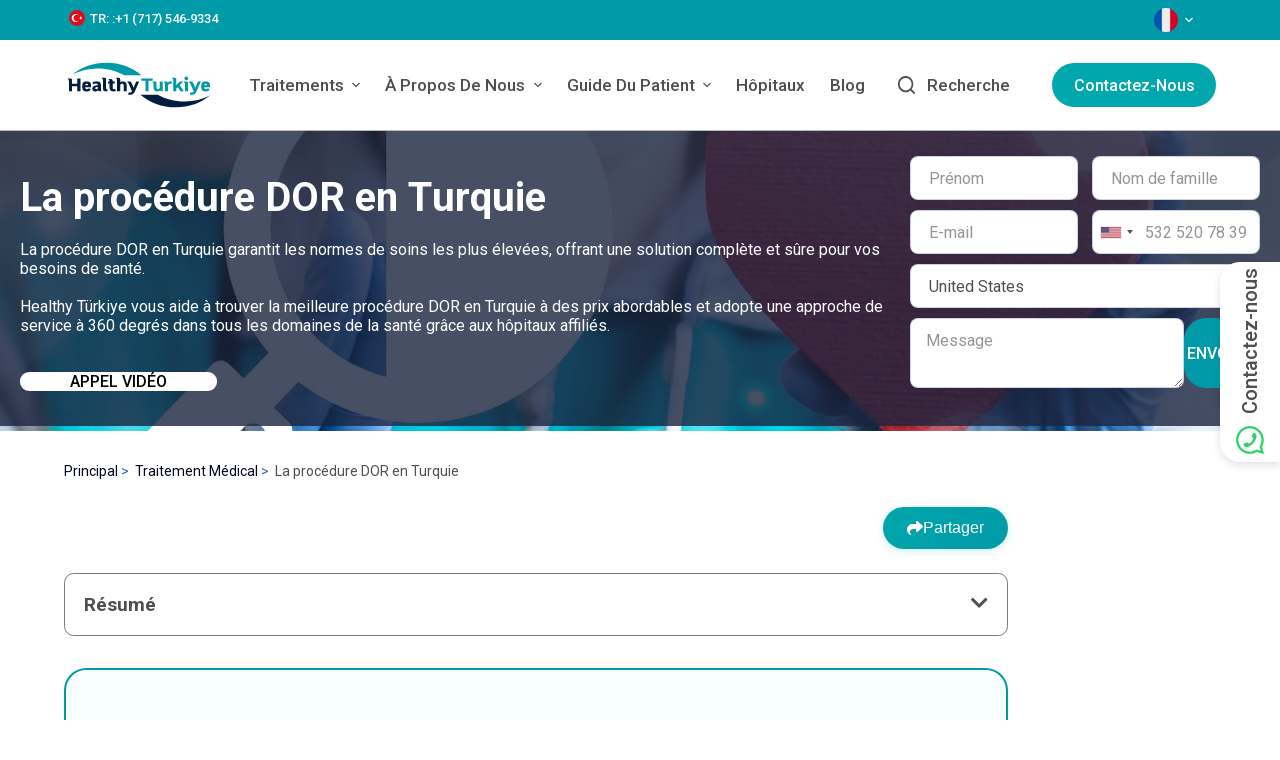

--- FILE ---
content_type: text/html; charset=UTF-8
request_url: https://healthyturkiye.com/la-procedure-dor-turquie
body_size: 64091
content:
<!doctype html>
<html lang="fr-FR" >

<head>
    <meta charset="UTF-8">
    <meta name="viewport" content="width=device-width, initial-scale=1, maximum-scale=5, viewport-fit=cover">
    <link rel="profile" href="https://gmpg.org/xfn/11">

    
    <title>
    Procédure DOR en Turquie | Vérifiez les coûts 2026 Turquie</title>


<meta name='robots' content='index, follow, max-image-preview:large, max-snippet:-1, max-video-preview:-1' />

<link rel="canonical" href="https://healthyturkiye.com/la-procedure-dor-turquie" />


<meta name="google-site-verification" content="0n9-s8SdQ1ouXhptyElO65ljeJ0TPRPdWDcNKbwhUEE" />
<meta name="yandex-verification" content="9b8cfe43979a8275" />
    
                            <meta name="description" content="La procédure DOR en Turquie utilise des techniques avancées pour améliorer la fertilité et augmenter les chances de conception avec des méthodes ciblées.">
                                <meta name="keywords" content="prodecure dor en turquie">
            
        <script
    id="usercentrics-cmp"
    data-language="fr"
    data-settings-id="XEZYHHifnhPEqZ"
    src="https://web.cmp.usercentrics.eu/ui/loader.js"
>
</script>
    
    
    <link rel='dns-prefetch' href='//fonts.googleapis.com' />


<link rel='stylesheet' href='/wp-includes/css/dashicons.min.css?ver=6.3.2' media='all' />
<link rel='stylesheet' href='/wp-content/plugins/stackable-ultimate-gutenberg-blocks/dist/frontend_blocks.css?ver=3.12.6' media='all' />
<style>
    :root {
        --stk-block-width-default-detected: 1290px;
    }
</style>
<link rel='stylesheet' href='/wp-content/plugins/stackable-ultimate-gutenberg-blocks/dist/frontend_blocks_responsive.css?ver=3.12.6' media='all' />
<style>
    /* Global colors */
    :root {
        --stk-global-color-93733: #3a2666;
        --stk-global-color-93733-rgba: 58, 38, 102;
    }
</style>
<link rel='stylesheet' href='/wp-includes/css/dist/block-library/style.min.css?ver=6.3.2' media='all' />
<link rel='stylesheet' href='/wp-content/plugins/getwid/vendors/fontawesome-free/css/all.min.css?ver=5.5.0' media='all' />
<link rel='stylesheet' href='/wp-content/plugins/getwid/vendors/slick/slick/slick.min.css?ver=1.9.0' media='all' />
<link rel='stylesheet' href='/wp-content/plugins/getwid/vendors/slick/slick/slick-theme.min.css?ver=1.9.0' media='all' />
<link rel='stylesheet' href='/wp-content/plugins/getwid/vendors/fancybox/jquery.fancybox.min.css?ver=3.5.7' media='all' />
<link rel='stylesheet' href='/wp-content/plugins/getwid/assets/css/blocks.style.css?ver=2.0.1' media='all' />
<style>
    .wp-block-getwid-section .wp-block-getwid-section__wrapper .wp-block-getwid-section__inner-wrapper {
        max-width: 1290px;
    }
</style>

<link rel='stylesheet' href='/wp-content/plugins/chaty-pro/css/chaty-front.min.css?ver=16830991893.0.3' media='all' />
<link rel='stylesheet' href='/wp-content/plugins/wpforms/assets/css/wpforms-base.min.css?ver=1.7.6' media='all' />
<link rel='stylesheet' href='/wp-content/themes/blocksy/style.css?ver=6.3.2' media='all' />
<link rel='stylesheet' href='/wp-content/plugins/litespeed-cache/assets/css/litespeed.css?ver=5.7' media='all' />
<link rel='stylesheet' href='/wp-content/themes/blocksy/static/bundle/main.min.css?ver=1.8.46' media='all' />
<link rel='stylesheet' href='/wp-content/plugins/blocksy-companion-pro/framework/extensions/widgets/static/bundle/main.min.css?ver=1.8.49' media='all' />
<link rel='stylesheet' href='/wp-content/plugins/blocksy-companion-pro/framework/premium/extensions/mega-menu/static/bundle/main.min.css?ver=1.8.49' media='all' />
<link rel='stylesheet' href='https://fonts.googleapis.com/css2?family=Roboto:wght@400;500;600;700&#038;display=swap' media='all' />
<link rel='stylesheet' href='/wp-content/themes/blocksy/static/bundle/back-to-top.min.css?ver=1.8.46' media='all' />
<link rel='stylesheet' href='/wp-content/themes/blocksy/static/bundle/getwid.min.css?ver=1.8.46' media='all' />
<link rel='stylesheet' href='/wp-content/themes/blocksy/static/bundle/stackable.min.css?ver=1.8.46' media='all' />
<link rel='stylesheet' href='/wp-content/themes/blocksy/static/bundle/wpforms.min.css?ver=1.8.46' media='all' />

<noscript>
    <link rel='stylesheet' href='/wp-content/themes/blocksy/static/bundle/no-scripts.min.css' type='text/css' />
</noscript>

    
    <link rel="preload" as="style" href="https://healthyturkiye.com/build/assets/main.ad2c94ab.css" /><link rel="modulepreload" href="https://healthyturkiye.com/build/assets/app.461eebb8.js" /><link rel="stylesheet" href="https://healthyturkiye.com/build/assets/main.ad2c94ab.css" /><script type="module" src="https://healthyturkiye.com/build/assets/app.461eebb8.js"></script>
    <link rel="alternate" hreflang="en" href="https://healthyturkiye.com/dor-procedure-turkey" />
        <link rel="alternate" hreflang="ru-RU" href="https://healthyturkiye.com/procedura-dor-turcija" />
        <link rel="alternate" hreflang="de-DE" href="https://healthyturkiye.com/dor-verfahren-turkei" />
        <link rel="alternate" hreflang="fr-FR" href="https://healthyturkiye.com/la-procedure-dor-turquie" />
        <link rel="alternate" hreflang="es-ES" href="https://healthyturkiye.com/procedimiento-dor-turquia" />
        <link rel="alternate" hreflang="tr" href="https://healthyturkiye.com/tr" />
        <link rel="alternate" hreflang="it-IT" href="https://healthyturkiye.com/procedura-dor-turchia" />
        <link rel="alternate" hreflang="sv-SE" href="https://healthyturkiye.com/dor-forfarande-turkiet" />
        <link rel="alternate" hreflang="nl-NL" href="https://healthyturkiye.com/dor-procedure-turkije" />
        <link rel="alternate" hreflang="da-DK" href="https://healthyturkiye.com/dor-procedure-tyrkiet" />
        <link rel="alternate" hreflang="nb-NO" href="https://healthyturkiye.com/dor-prosedyre-tyrkia" />
        <link rel="alternate" hreflang="ar" href="https://healthyturkiye.com/agraaa-dor-trkya" />
        <link rel="alternate" hreflang="fa" href="https://healthyturkiye.com/rosh-dor-trkyh" />
        <link rel="alternate" hreflang="pl" href="https://healthyturkiye.com/procedura-dor-turcji" />
        <link rel="alternate" hreflang="ro" href="https://healthyturkiye.com/procedura-dor-turcia" />
        <link rel="alternate" hreflang="cs" href="https://healthyturkiye.com/dor-procedura-turecku" />
        <link rel="alternate" hreflang="pt" href="https://healthyturkiye.com/procedimento-dor-na-turquia" />
        <link rel="alternate" hreflang="hu" href="https://healthyturkiye.com/dor-eljaras-torokorszagban" />
        <link rel="alternate" hreflang="he" href="https://healthyturkiye.com/halikh-dor-turkiya" />
        <link rel="alternate" hreflang="sr" href="https://healthyturkiye.com/dor-procedura-turskoj" />
        <link rel="alternate" hreflang="sk" href="https://healthyturkiye.com/dor-procedura-v-turecku" />
        <link rel="alternate" hreflang="hr" href="https://healthyturkiye.com/dor-proceduri-u-turskoj" />
        <link rel="alternate" hreflang="ua" href="https://healthyturkiye.com/procedura-dor-tureccini" />
        <link rel="alternate" hreflang="pk" href="https://healthyturkiye.com/trky-dor-prosygr" />
        <link rel="alternate" hreflang="uz" href="https://healthyturkiye.com/turkiyada-dor-tartibi" />
        <link rel="alternate" hreflang="hi" href="https://healthyturkiye.com/taraka-dor-parakaraya" />
        <link rel="alternate" hreflang="ge" href="https://healthyturkiye.com/dor-protsedura-turqetshi" />
        <link rel="alternate" hreflang="zh" href="https://healthyturkiye.com/zh" />
    
    <!-- Google Tag Manager -->
<script>
    (function(w, d, s, l, i) {
        w[l] = w[l] || [];
        w[l].push({
            'gtm.start': new Date().getTime(),
            event: 'gtm.js'
        });
        var f = d.getElementsByTagName(s)[0],
            j = d.createElement(s),
            dl = l != 'dataLayer' ? '&l=' + l : '';
        j.async = true;
        j.src =
            'https://www.googletagmanager.com/gtm.js?id=' + i + dl;
        f.parentNode.insertBefore(j, f);
    })(window, document, 'script', 'dataLayer', 'GTM-P34MV3G');
</script>
<!-- End Google Tag Manager -->
    <script src="//code.jivosite.com/widget/du14mtqjUy?ver=1.3.6.1" id="jivosite_widget_code-js" async ></script>
    <script src="https://www.google.com/recaptcha/api.js?hl=&render=6LfvVcIpAAAAAE4kFAbx-ZK0AvXJmjKh3XykC33u"></script>

    
    <link rel="icon" type="image/png" href="/favicon-96x96.png" sizes="96x96" />
<link rel="icon" type="image/svg+xml" href="/favicon.svg" />
<link rel="shortcut icon" href="/favicon.ico" />
<link rel="apple-touch-icon" sizes="180x180" href="/apple-touch-icon.png" />
<link rel="manifest" href="/site.webmanifest" />

    
        <meta name="author" content="Dr. Emre Aksu" />
        <style>
            .wp-block-getwid-accordion__header-wrapper {
                transition: padding-left 0.2s ease-in-out;
            }

            .wp-block-getwid-accordion__header-wrapper.ui-state-active {
                margin-bottom: .5em
            }

            .wp-block-getwid-accordion__header-wrapper.ui-state-active,
            .wp-block-getwid-accordion__header-wrapper:hover {
                background-color: #00a7ac;
                padding-left: 1em;
                padding-right: 1em;
            }

            .wp-block-getwid-accordion__header-wrapper.ui-state-active a span.wp-block-getwid-accordion__header-title,
            .wp-block-getwid-accordion__header-wrapper:hover a span.wp-block-getwid-accordion__header-title {
                color: #fff;
            }

            .stk-b266297 {
                background-image: url(https://healthyturkiye.com/storage/media/5478/dor-procedure-in-turkey.jpg) !important;
                min-height: 300px !important;
                padding-top: 0 !important;
            }
        </style>
        <style>
        .treatment-features {
            display: flex;
            flex-direction: row;
            flex-wrap: wrap;
            justify-content: center;
            gap: 1em;
            background-color: #f9ffff;
            border: .1em solid #019aa8;
            border-radius: 1.4em;
            padding: 1em 2em;
            justify-content: space-around;
            margin-bottom: 2em;

            .treatment-features__item {
                display: flex;
                flex-direction: column;
                align-items: center;
                gap: 0.5em;
                text-align: center;
                width: 126px;

                .treatment-features__icon svg {
                    width: 3em;
                    height: 3em;
                }

                .treatment-features__title {
                    font-size: .8em;
                    font-weight: 600;
                }

                .treatment-features__description {
                    font-size: .8em;
                }
            }
        }

        @media (max-width: 430px) {
            .treatment-features {
                padding: 1em 1.4em;
                gap: 0.5em;
            }
        }
    </style>
    <style>
        @media (min-width: 768px) {
            img.fit-cover {
                max-height: 530px;
                object-fit: cover;
                border-radius: 0.7em;
            }
        }
    </style>
    <style>
        @media screen and (max-width: 767px) {
            .whatsapp-call-wrapper-home {
                background-image: url(/wp-content/uploads/2023/06/mobile-banner-call-fr.jpg) !important;
                height: 370px;
                background-position: 60% 30%;
                background-repeat: no-repeat;
                background-size: contain;
            }
        }
    </style>
    <style class="stk-block-styles">
        .stk-204b680 {
            max-width: 1268px !important;
            padding-top: 0px !important;
            padding-right: 0px !important;
            padding-bottom: 0px !important;
            padding-left: 0px !important;
            margin-top: 0px !important;
            margin-right: auto !important;
            margin-bottom: 0px !important;
            margin-left: auto !important;
            position: relative !important;
        }

        .stk-180389a {
            border-radius: 20px !important;
            overflow: hidden !important;
            margin-bottom: 0px !important;
        }

        .stk-180389a .stk-img-wrapper {
            height: 309px !important;
        }

        .stk-9dd8fec {
            right: 60px !important;
            bottom: 70px !important;
            position: absolute !important;
        }

        .stk-ec21657 {
            border-top-left-radius: 30px !important;
            border-top-right-radius: 30px !important;
            border-bottom-right-radius: 30px !important;
            border-bottom-left-radius: 30px !important;
            overflow: hidden !important;
            padding-top: 0px !important;
        }

        .stk-ec21657 .stk-button {
            padding-right: 20px !important;
            padding-left: 20px !important;
            background: #25d366 !important;
        }

        .consultation-note{
            font-size: 0.9em;
            color: #555;
            margin-top: 0.5em;
            margin-bottom: 1.5em;
        }
    </style>
    <style>
                    .first-column-home .stk-button__inner-text {
                color: #000 !important
            }
                .stk-button__inner-text {
            text-transform: uppercase
        }
    </style>

    <style>
        h1.hero-title {
            font-weight: 700;
            font-style: normal;
            font-kerning: none;
            text-decoration: none;
            font-size: 2.5em;
            margin-bottom: 0.2em;
        }

        .hero-text {
            min-width: 350px;
        }

        @media (max-width: 768px) {
            .hero-title {
                font-size: 1.5em;
            }
        }
    </style>

<style>
    .contact-form {
        min-width: 350px;
    }

</style>

<style>
    .wpforms-container .wpforms-field{
        padding: 5px 0;
    }
    .alert {
        padding: 20px;
        background-color: #f44336;
        /* Red */
        color: white;
        opacity: 1;
        transition: opacity 0.6s;
        /* 600ms to fade out */
    }

    .success {
        background-color: #4CAF50;
        /* Green */
    }

    .d-flex {
        display: flex;
    }

    .justify-center {
        justify-content: center;
    }

    .text-center {
        text-align: center;
    }
</style>

    <style>
        @media screen and (max-width: 767px) {
            .hero-wrapper.stk-b266297 {
               padding-top: 0 !important;
            }
        }

        .hero-wrapper {
            height: auto;
            margin: 0;
            padding: 0;
        }

        .hero-bg {
            background-color: rgba(25, 35, 62, 0.8);
            padding: 10px 0 !important;
        }

        .hero-container {
            margin: 0 auto;
            max-width: var(--stk-block-default-width, var(--stk-block-width-default-detected, 900px));
            width: 100%;
        }

        .hero-content {
            display: flex;
            justify-content: space-between;
            padding: 10px 20px;
            align-items: center;
            width: 100%;
            gap: 2em;
        }

        @media (max-width: 768px) {
            .hero-wrapper {
                height: auto;
            }

            .hero-content {
                flex-direction: column;
                gap: 1em;
            }
        }
    </style>
        <style>
            .share-buttons-wrapper {
                margin: 1.5em 0;
                position: relative;
                display: flex;
                flex-direction: column;
                align-items: flex-end;
            }

            .share-button {
                display: inline-flex;
                align-items: center;
                gap: 0.5em;
                padding: 0.7em 1.5em;
                background: linear-gradient(135deg, #00a7ac 0%, #019aa8 100%);
                color: white !important;
                border: none;
                border-radius: 2em;
                cursor: pointer;
                font-size: 1em;
                font-weight: 500;
                transition: all 0.3s ease;
                box-shadow: 0 2px 8px rgba(0, 167, 172, 0.2);
            }

            .share-button:hover {
                transform: translateY(-2px);
                box-shadow: 0 4px 12px rgba(0, 167, 172, 0.3);
                color: white !important;
            }

            .share-button svg {
                width: 16px;
                height: 16px;
            }

            .share-options {
                display: flex;
                gap: 0.5em;
                margin-top: 0.8em;
                flex-wrap: wrap;
                justify-content: flex-end;
            }

            .share-option {
                display: flex;
                align-items: center;
                justify-content: center;
                width: 2.5em;
                height: 2.5em;
                border-radius: 50%;
                color: white !important;
                text-decoration: none !important;
                transition: all 0.3s ease;
            }

            .share-option:hover {
                transform: scale(1.1);
                box-shadow: 0 4px 8px rgba(0, 0, 0, 0.2);
                color: white !important;
            }

            .share-option svg {
                width: 18px;
                height: 18px;
            }

            .share-facebook {
                background: #1877f2;
            }

            .share-twitter {
                background: #1da1f2;
            }

            .share-whatsapp {
                background: #25d366;
            }

            .share-linkedin {
                background: #0077b5;
            }

            .share-copy {
                background: #6c757d;
            }

            .share-copy.copied {
                background: #28a745;
            }

            @media (max-width: 768px) {
                .share-buttons-wrapper {
                    align-items: center;
                }

                .share-button {
                    font-size: 0.95em;
                    padding: 0.6em 1.2em;
                }

                .share-options {
                    gap: 0.7em;
                    justify-content: center;
                }

                .share-option {
                    width: 2.8em;
                    height: 2.8em;
                }

                .share-option svg {
                    width: 20px;
                    height: 20px;
                }
            }
        </style>
                <style>
                .annotation__wrapper {
                    margin-bottom: 2em;
                }

                .annotation__list {
                    padding: 0;
                    margin: 0;
                    margin-bottom: 1.6em;
                    border: 1px solid #7a7a7a;
                    padding: 1em;
                    border-top: none;
                    display: none;
                }

                .annotation__title {
                    margin: 1em 0 0.6em;
                    font-size: 1.2em;
                    font-weight: bold;
                    border: 1px solid #7a7a7a;
                    padding: 1em;
                    margin-bottom: 0;
                    justify-content: space-between;
                    display: flex;
                    border-radius: .5em;
                }

                .annotation__wrapper.open .annotation__title {
                    border-radius: .5em .5em 0 0;
                }

                .annotation__wrapper.open .annotation__list {
                    border-radius: 0 0 .5em .5em;
                }

                ol.annotation__list {
                    border-radius: .5em;
                }

                ol.annotation__list li {
                    list-style-type: none !important;
                    text-align: initial;
                    margin-bottom: .5em
                }

                ol.annotation__list>li {
                    margin: 1em 0;
                    text-transform: uppercase;
                }

                ol.annotation__list>li li {
                    text-transform: none;
                }

                ol.annotation__list li::before {
                    color: #7a7a7a;
                    padding-right: 0.6em;
                    position: relative;
                }

                ol.annotation__list a:hover {
                    text-decoration: underline
                }

                ol.annotation__list li.sub-item {
                    margin-bottom: .5em;
                }

                ol.annotation__list li a {
                    color: #7a7a7a;
                    font-size: 1.1em
                }

                ol.annotation__list li a:hover {
                    color: #00a7ac;
                }

                ol.annotation__list,
                ol.annotation__list ol {
                    counter-reset: item;
                }

                ol.annotation__list li {
                    display: block;
                }

                ol.annotation__list li:before {
                    content: counters(item, ".") " ";
                    counter-increment: item;
                }

                #annotation_toggle {
                    cursor: pointer;
                }
            </style>
        
    
    </head>

<body class="page-template page ct-loading stk--is-blocksy-theme " 
      data-link="type-2" 
      data-prefix="single_page" 
      data-header="type-1:sticky" 
      data-footer="type-1"
      itemscope="itemscope" 
      itemtype="https://schema.org/WebPage">

    <a class="skip-link show-on-focus" href="#main">
        Skip to content
    </a>


        <div class="ct-drawer-canvas">

            <div id="locales-modal" class="ct-panel ct-header" data-behaviour="modal" style="background-color: #fff">
    <div class="ct-panel-actions">
        <button class="ct-toggle-close" data-type="type-1" aria-label="Close search modal">
            <svg class="ct-icon" width="12" height="12" viewBox="0 0 15 15">
                <path
                    d="M1 15a1 1 0 01-.71-.29 1 1 0 010-1.41l5.8-5.8-5.8-5.8A1 1 0 011.7.29l5.8 5.8 5.8-5.8a1 1 0 011.41 1.41l-5.8 5.8 5.8 5.8a1 1 0 01-1.41 1.41l-5.8-5.8-5.8 5.8A1 1 0 011 15z" />
            </svg> </button>
    </div>

    <div class="ct-panel-content">

                    <a href="https://healthyturkiye.com/dor-procedure-turkey" class="ct-menu-link">
                <span class="ct-icon-container ct-left">
                                            <svg xmlns="http://www.w3.org/2000/svg" width="512" height="512" viewBox="0 0 512 512">
    <mask id="aa">
        <circle cx="256" cy="256" r="256" fill="#fff" />
    </mask>
    <g mask="url(#aa)">
        <path fill="#eee"
            d="m0 0 8 22-8 23v23l32 54-32 54v32l32 48-32 48v32l32 54-32 54v68l22-8 23 8h23l54-32 54 32h32l48-32 48 32h32l54-32 54 32h68l-8-22 8-23v-23l-32-54 32-54v-32l-32-48 32-48v-32l-32-54 32-54V0l-22 8-23-8h-23l-54 32-54-32h-32l-48 32-48-32h-32l-54 32L68 0H0z" />
        <path fill="#0052b4"
            d="M336 0v108L444 0Zm176 68L404 176h108zM0 176h108L0 68ZM68 0l108 108V0Zm108 512V404L68 512ZM0 444l108-108H0Zm512-108H404l108 108Zm-68 176L336 404v108z" />
        <path fill="#d80027"
            d="M0 0v45l131 131h45L0 0zm208 0v208H0v96h208v208h96V304h208v-96H304V0h-96zm259 0L336 131v45L512 0h-45zM176 336 0 512h45l131-131v-45zm160 0 176 176v-45L381 336h-45z" />
    </g>
</svg>
                                    </span>
                En
            </a>
                    <a href="https://healthyturkiye.com/procedura-dor-turcija" class="ct-menu-link">
                <span class="ct-icon-container ct-left">
                                            <svg xmlns="http://www.w3.org/2000/svg" width="512" height="512" viewBox="0 0 512 512">
    <mask id="aa">
        <circle cx="256" cy="256" r="256" fill="#fff" />
    </mask>
    <g mask="url(#aa)">
        <path fill="#0052b4" d="M512 170v172l-256 32L0 342V170l256-32z" />
        <path fill="#eee" d="M512 0v170H0V0Z" />
        <path fill="#d80027" d="M512 342v170H0V342Z" />
    </g>
</svg>
                                    </span>
                Ru
            </a>
                    <a href="https://healthyturkiye.com/dor-verfahren-turkei" class="ct-menu-link">
                <span class="ct-icon-container ct-left">
                                            <svg xmlns="http://www.w3.org/2000/svg" width="512" height="512" viewBox="0 0 512 512">
    <mask id="aa">
        <circle cx="256" cy="256" r="256" fill="#fff" />
    </mask>
    <g mask="url(#aa)">
        <path fill="#ffda44" d="m0 345 256.7-25.5L512 345v167H0z" />
        <path fill="#d80027" d="m0 167 255-23 257 23v178H0z" />
        <path fill="#333" d="M0 0h512v167H0z" />
    </g>
</svg>
                                    </span>
                De
            </a>
                    <a href="https://healthyturkiye.com/la-procedure-dor-turquie" class="ct-menu-link">
                <span class="ct-icon-container ct-left">
                                            <svg xmlns="http://www.w3.org/2000/svg" width="512" height="512" viewBox="0 0 512 512">
    <mask id="aa">
        <circle cx="256" cy="256" r="256" fill="#fff" />
    </mask>
    <g mask="url(#aa)">
        <path fill="#eee" d="M167 0h178l25.9 252.3L345 512H167l-29.8-253.4z" />
        <path fill="#0052b4" d="M0 0h167v512H0z" />
        <path fill="#d80027" d="M345 0h167v512H345z" />
    </g>
</svg>
                                    </span>
                Fr
            </a>
                    <a href="https://healthyturkiye.com/procedimiento-dor-turquia" class="ct-menu-link">
                <span class="ct-icon-container ct-left">
                                            <svg xmlns="http://www.w3.org/2000/svg" width="512" height="512" viewBox="0 0 512 512">
    <mask id="aa">
        <circle cx="256" cy="256" r="256" fill="#fff" />
    </mask>
    <g mask="url(#aa)">
        <path fill="#ffda44" d="m0 128 256-32 256 32v256l-256 32L0 384Z" />
        <path fill="#d80027" d="M0 0h512v128H0zm0 384h512v128H0z" />
        <g fill="#eee">
            <path d="M144 304h-16v-80h16zm128 0h16v-80h-16z" />
            <ellipse cx="208" cy="296" rx="48" ry="32" />
        </g>
        <g fill="#d80027">
            <rect width="16" height="24" x="128" y="192" rx="8" />
            <rect width="16" height="24" x="272" y="192" rx="8" />
            <path d="M208 272v24a24 24 0 0 0 24 24 24 24 0 0 0 24-24v-24h-24z" />
        </g>
        <rect width="32" height="16" x="120" y="208" fill="#ff9811" ry="8" />
        <rect width="32" height="16" x="264" y="208" fill="#ff9811" ry="8" />
        <rect width="32" height="16" x="120" y="304" fill="#ff9811" rx="8" />
        <rect width="32" height="16" x="264" y="304" fill="#ff9811" rx="8" />
        <path fill="#ff9811"
            d="M160 272v24c0 8 4 14 9 19l5-6 5 10a21 21 0 0 0 10 0l5-10 5 6c6-5 9-11 9-19v-24h-9l-5 8-5-8h-10l-5 8-5-8z" />
        <path d="M122 252h172m-172 24h28m116 0h28" />
        <path fill="#d80027"
            d="M122 248a4 4 0 0 0-4 4 4 4 0 0 0 4 4h172a4 4 0 0 0 4-4 4 4 0 0 0-4-4zm0 24a4 4 0 0 0-4 4 4 4 0 0 0 4 4h28a4 4 0 0 0 4-4 4 4 0 0 0-4-4zm144 0a4 4 0 0 0-4 4 4 4 0 0 0 4 4h28a4 4 0 0 0 4-4 4 4 0 0 0-4-4z" />
        <path fill="#eee"
            d="M196 168c-7 0-13 5-15 11l-5-1c-9 0-16 7-16 16s7 16 16 16c7 0 13-4 15-11a16 16 0 0 0 17-4 16 16 0 0 0 17 4 16 16 0 1 0 10-20 16 16 0 0 0-27-5c-3-4-7-6-12-6zm0 8c5 0 8 4 8 8 0 5-3 8-8 8-4 0-8-3-8-8 0-4 4-8 8-8zm24 0c5 0 8 4 8 8 0 5-3 8-8 8-4 0-8-3-8-8 0-4 4-8 8-8zm-44 10 4 1 4 8c0 4-4 7-8 7s-8-3-8-8c0-4 4-8 8-8zm64 0c5 0 8 4 8 8 0 5-3 8-8 8-4 0-8-3-8-7l4-8z" />
        <path fill="none" d="M220 284v12c0 7 5 12 12 12s12-5 12-12v-12z" />
        <path fill="#ff9811" d="M200 160h16v32h-16z" />
        <path fill="#eee" d="M208 224h48v48h-48z" />
        <path fill="#d80027" d="m248 208-8 8h-64l-8-8c0-13 18-24 40-24s40 11 40 24zm-88 16h48v48h-48z" />
        <rect width="20" height="32" x="222" y="232" fill="#d80027" rx="10" ry="10" />
        <path fill="#ff9811" d="M168 232v8h8v16h-8v8h32v-8h-8v-16h8v-8zm8-16h64v8h-64z" />
        <g fill="#ffda44">
            <circle cx="186" cy="202" r="6" />
            <circle cx="208" cy="202" r="6" />
            <circle cx="230" cy="202" r="6" />
        </g>
        <path fill="#d80027" d="M169 272v43a24 24 0 0 0 10 4v-47h-10zm20 0v47a24 24 0 0 0 10-4v-43h-10z" />
        <g fill="#338af3">
            <circle cx="208" cy="272" r="16" />
            <rect width="32" height="16" x="264" y="320" ry="8" />
            <rect width="32" height="16" x="120" y="320" ry="8" />
        </g>
    </g>
</svg>
                                    </span>
                Es
            </a>
                    <a href="https://healthyturkiye.com/tr" class="ct-menu-link">
                <span class="ct-icon-container ct-left">
                                            <svg xmlns="http://www.w3.org/2000/svg" width="512" height="512" viewBox="0 0 512 512">
    <mask id="aa">
        <circle cx="256" cy="256" r="256" fill="#fff" />
    </mask>
    <g mask="url(#aa)">
        <path fill="#d80027" d="M0 0h512v512H0z" />
        <g fill="#eee">
            <path d="m350 182 33 46 54-18-33 46 33 46-54-18-33 46v-57l-54-17 54-18v-56Z" />
            <path d="M260 370a114 114 0 1 1 54-215 141 141 0 1 0 0 202c-17 9-35 13-54 13Z" />
        </g>
    </g>
</svg>
                                    </span>
                Tr
            </a>
                    <a href="https://healthyturkiye.com/procedura-dor-turchia" class="ct-menu-link">
                <span class="ct-icon-container ct-left">
                                            <svg xmlns="http://www.w3.org/2000/svg" width="512" height="512" viewBox="0 0 512 512">
    <mask id="aa">
        <circle cx="256" cy="256" r="256" fill="#fff" />
    </mask>
    <g mask="url(#aa)">
        <path fill="#eee" d="M167 0h178l25.9 252.3L345 512H167l-29.8-253.4z" />
        <path fill="#6da544" d="M0 0h167v512H0z" />
        <path fill="#d80027" d="M345 0h167v512H345z" />
    </g>
</svg>
                                    </span>
                It
            </a>
                    <a href="https://healthyturkiye.com/dor-forfarande-turkiet" class="ct-menu-link">
                <span class="ct-icon-container ct-left">
                                            <svg xmlns="http://www.w3.org/2000/svg" width="512" height="512" viewBox="0 0 512 512">
    <mask id="aa">
        <circle cx="256" cy="256" r="256" fill="#fff" />
    </mask>
    <g mask="url(#aa)">
        <path fill="#0052b4"
            d="M0 0h133.6l35.3 16.7L200.3 0H512v222.6l-22.6 31.7 22.6 35.1V512H200.3l-32-19.8-34.7 19.8H0V289.4l22.1-33.3L0 222.6z" />
        <path fill="#ffda44" d="M133.6 0v222.6H0v66.8h133.6V512h66.7V289.4H512v-66.8H200.3V0z" />
    </g>
</svg>
                                    </span>
                Se
            </a>
                    <a href="https://healthyturkiye.com/dor-procedure-turkije" class="ct-menu-link">
                <span class="ct-icon-container ct-left">
                                            <svg xmlns="http://www.w3.org/2000/svg" width="512" height="512" viewBox="0 0 512 512">
    <mask id="aa">
        <circle cx="256" cy="256" r="256" fill="#fff" />
    </mask>
    <g mask="url(#aa)">
        <path fill="#eee" d="m0 167 253.8-19.3L512 167v178l-254.9 32.3L0 345z" />
        <path fill="#a2001d" d="M0 0h512v167H0z" />
        <path fill="#0052b4" d="M0 345h512v167H0z" />
    </g>
</svg>
                                    </span>
                Nl
            </a>
                    <a href="https://healthyturkiye.com/dor-procedure-tyrkiet" class="ct-menu-link">
                <span class="ct-icon-container ct-left">
                                            <svg xmlns="http://www.w3.org/2000/svg" width="512" height="512" viewBox="0 0 512 512">
    <mask id="aa">
        <circle cx="256" cy="256" r="256" fill="#fff" />
    </mask>
    <g mask="url(#aa)">
        <path fill="#d80027"
            d="M0 0h133.6l32.7 20.3 34-20.3H512v222.6L491.4 256l20.6 33.4V512H200.3l-31.7-20.4-35 20.4H0V289.4l29.4-33L0 222.7z" />
        <path fill="#eee" d="M133.6 0v222.6H0v66.8h133.6V512h66.7V289.4H512v-66.8H200.3V0h-66.7z" />
    </g>
</svg>
                                    </span>
                Dk
            </a>
                    <a href="https://healthyturkiye.com/dor-prosedyre-tyrkia" class="ct-menu-link">
                <span class="ct-icon-container ct-left">
                                            <svg xmlns="http://www.w3.org/2000/svg" width="512" height="512" viewBox="0 0 512 512">
    <mask id="aa">
        <circle cx="256" cy="256" r="256" fill="#fff" />
    </mask>
    <g mask="url(#aa)">
        <path fill="#d80027"
            d="M0 0h100.2l66.1 53.5L233.7 0H512v189.3L466.3 257l45.7 65.8V512H233.7l-68-50.7-65.5 50.7H0V322.8l51.4-68.5-51.4-65z" />
        <path fill="#eee"
            d="M100.2 0v189.3H0v33.4l24.6 33L0 289.5v33.4h100.2V512h33.4l30.6-26.3 36.1 26.3h33.4V322.8H512v-33.4l-24.6-33.7 24.6-33v-33.4H233.7V0h-33.4l-33.8 25.3L133.6 0z" />
        <path fill="#0052b4" d="M133.6 0v222.7H0v66.7h133.6V512h66.7V289.4H512v-66.7H200.3V0z" />
    </g>
</svg>
                                    </span>
                No
            </a>
                    <a href="https://healthyturkiye.com/agraaa-dor-trkya" class="ct-menu-link">
                <span class="ct-icon-container ct-left">
                                            <svg xmlns="http://www.w3.org/2000/svg" width="512" height="512" viewBox="0 0 512 512">
    <mask id="aa">
        <circle cx="256" cy="256" r="256" fill="#fff" />
    </mask>
    <g mask="url(#aa)">
        <path fill="#496e2d" d="M0 0h512v512H0z" />
        <g fill="#eee">
            <path
                d="M144.7 306c0 18.5 15 33.5 33.4 33.5h100.2a27.8 27.8 0 0 0 27.8 27.8h33.4a27.8 27.8 0 0 0 27.8-27.8V306zm225.4-161.3v78c0 12.2-10 22.2-22.3 22.2v33.4c30.7 0 55.7-25 55.7-55.7v-77.9H370zm-239.3 78c0 12.2-10 22.2-22.3 22.2v33.4c30.7 0 55.7-25 55.7-55.7v-77.9h-33.4z" />
            <path
                d="M320 144.7h33.4v78H320zm-50 44.5a5.6 5.6 0 0 1-11.2 0v-44.5h-33.4v44.5a5.6 5.6 0 0 1-11.1 0v-44.5h-33.4v44.5a39 39 0 0 0 39 39 38.7 38.7 0 0 0 22.2-7 38.7 38.7 0 0 0 22.2 7c1.7 0 3.4-.1 5-.3a22.3 22.3 0 0 1-21.6 17v33.4c30.6 0 55.6-25 55.6-55.7v-77.9H270z" />
            <path d="M180.9 244.9h50v33.4h-50z" />
        </g>
    </g>
</svg>
                                    </span>
                Ar
            </a>
                    <a href="https://healthyturkiye.com/rosh-dor-trkyh" class="ct-menu-link">
                <span class="ct-icon-container ct-left">
                                            <svg xmlns="http://www.w3.org/2000/svg" width="512" height="512" viewBox="0 0 512 512">
    <mask id="aa">
        <circle cx="256" cy="256" r="256" fill="#fff" />
    </mask>
    <g mask="url(#aa)">
        <path fill="#eee" d="M0 144.7 258.8 39.6 512 144.7v222.6L257 493 0 367.3z" />
        <path fill="#6da544"
            d="M0 0v144.7h105.6v-22.2h33.6v22.2h33.3v-22.2h33.6v22.2h33.3v-22.2H273v22.2h33v-22.2h33.6v22.2h33.2v-22.2h33.6v22.2H512V0z" />
        <path fill="#d80027"
            d="M0 367.3V512h512V367.3H406.4v22.4h-33.6v-22.4h-33.2v22.4H306v-22.4h-33v22.4h-33.6v-22.4h-33.3v22.4h-33.6v-22.4h-33.3v22.4h-33.6v-22.4zm339.1-178h-33.4c.2 3.7.4 7.4.4 11.1 0 24.8-6.2 48.8-17 66-3.3 5.2-9 12.6-16.4 17.6v-94.7h-33.4v94.8c-7.5-5-13-12.4-16.4-17.7-10.8-17-17-41-17-65.9 0-3.7.2-7.4.4-11H173a190 190 0 0 0-.4 11c0 68.7 36.7 122.5 83.5 122.5s83.5-53.8 83.5-122.5c0-3.7-.1-7.4-.4-11z" />
    </g>
</svg>
                                    </span>
                Fa
            </a>
                    <a href="https://healthyturkiye.com/procedura-dor-turcji" class="ct-menu-link">
                <span class="ct-icon-container ct-left">
                                            <svg xmlns="http://www.w3.org/2000/svg" width="512" height="512" viewBox="0 0 512 512">
    <mask id="aa">
        <circle cx="256" cy="256" r="256" fill="#fff" />
    </mask>
    <g mask="url(#aa)">
        <path fill="#d80027" d="m0 256 256.4-44.3L512 256v256H0z"/>
        <path fill="#eee" d="M0 0h512v256H0z"/>
    </g>
</svg>
                                    </span>
                Pl
            </a>
                    <a href="https://healthyturkiye.com/procedura-dor-turcia" class="ct-menu-link">
                <span class="ct-icon-container ct-left">
                                            <svg xmlns="http://www.w3.org/2000/svg" width="512" height="512" viewBox="0 0 512 512">
    <mask id="aa">
        <circle cx="256" cy="256" r="256" fill="#fff" />
    </mask>
    <g mask="url(#aa)">
        <path fill="#ffda44" d="M167 0h178l25.9 252.3L345 512H167l-29.8-253.4z"/>
        <path fill="#0052b4" d="M0 0h167v512H0z"/>
        <path fill="#d80027" d="M345 0h167v512H345z"/>
    </g>
</svg>
                                    </span>
                Ro
            </a>
                    <a href="https://healthyturkiye.com/dor-procedura-turecku" class="ct-menu-link">
                <span class="ct-icon-container ct-left">
                                            <svg xmlns="http://www.w3.org/2000/svg" width="512" height="512" viewBox="0 0 512 512">
    <mask id="aa">
        <circle cx="256" cy="256" r="256" fill="#fff" />
    </mask>
    <g mask="url(#aa)">
        <path fill="#eee" d="M0 0h512v256l-265 45.2z"/>
        <path fill="#d80027" d="M210 256h302v256H0z"/>
        <path fill="#0052b4" d="M0 0v512l256-256L0 0z"/>
    </g>
</svg>
                                    </span>
                Cs
            </a>
                    <a href="https://healthyturkiye.com/procedimento-dor-na-turquia" class="ct-menu-link">
                <span class="ct-icon-container ct-left">
                                            <svg xmlns="http://www.w3.org/2000/svg" width="512" height="512" viewBox="0 0 512 512">
    <mask id="aa">
        <circle cx="256" cy="256" r="256" fill="#fff" />
    </mask>
    <g mask="url(#aa)">
        <path fill="#6da544" d="M0 512h167l37.9-260.3L167 0H0z"/>
        <path fill="#d80027" d="M512 0H167v512h345z"/>
        <circle cx="167" cy="256" r="89" fill="#ffda44"/>
        <path fill="#d80027" d="M116.9 211.5V267a50 50 0 1 0 100.1 0v-55.6H117z"/>
        <path fill="#eee" d="M167 283.8c-9.2 0-16.7-7.5-16.7-16.7V245h33.4v22c0 9.2-7.5 16.7-16.7 16.7z"/>
    </g>
</svg>
                                    </span>
                Pt
            </a>
                    <a href="https://healthyturkiye.com/dor-eljaras-torokorszagban" class="ct-menu-link">
                <span class="ct-icon-container ct-left">
                                            <svg xmlns="http://www.w3.org/2000/svg" width="512" height="512" viewBox="0 0 512 512">
    <mask id="aa">
        <circle cx="256" cy="256" r="256" fill="#fff" />
    </mask>
    <g mask="url(#aa)">
        <path fill="#eee" d="m0 167 253.8-19.3L512 167v178l-254.9 32.3L0 345z"/>
        <path fill="#d80027" d="M0 0h512v167H0z"/>
        <path fill="#6da544" d="M0 345h512v167H0z"/>
    </g>
</svg>
                                    </span>
                Hu
            </a>
                    <a href="https://healthyturkiye.com/halikh-dor-turkiya" class="ct-menu-link">
                <span class="ct-icon-container ct-left">
                                            <svg xmlns="http://www.w3.org/2000/svg" width="512" height="512" viewBox="0 0 512 512">
    <mask id="aa">
        <circle cx="256" cy="256" r="256" fill="#fff" />
    </mask>
    <g mask="url(#aa)">
        <path fill="#eee"
              d="M0 0h512v55.7l-25 32.7 25 34v267.2l-26 36 26 30.7V512H0v-55.7l24.8-34.1L0 389.6V122.4l27.2-33.2L0 55.7z"/>
        <path fill="#0052b4"
              d="M0 55.7v66.7h512V55.7zm0 333.9v66.7h512v-66.7zm352.4-189.3H288l-32-55.6-32.1 55.6h-64.3l32.1 55.7-32 55.7h64.2l32.1 55.6 32.1-55.6h64.3L320.3 256l32-55.7zm-57 55.7-19.7 34.2h-39.4L216.5 256l19.8-34.2h39.4l19.8 34.2zM256 187.6l7.3 12.7h-14.6zm-59.2 34.2h14.7l-7.4 12.7zm0 68.4 7.3-12.7 7.4 12.7zm59.2 34.2-7.3-12.7h14.6zm59.2-34.2h-14.7l7.4-12.7zm-14.7-68.4h14.7l-7.3 12.7z"/>
    </g>
</svg>
                                    </span>
                He
            </a>
                    <a href="https://healthyturkiye.com/dor-procedura-turskoj" class="ct-menu-link">
                <span class="ct-icon-container ct-left">
                                            <svg xmlns="http://www.w3.org/2000/svg" width="512" height="512" viewBox="0 0 512 512">
    <mask id="aa">
        <circle cx="256" cy="256" r="256" fill="#fff" />
    </mask>
    <g mask="url(#aa)">
        <path fill="#0052b4" d="m0 167 253.8-19.3L512 167v178l-254.9 32.3L0 345z"/>
        <path fill="#d80027" d="M0 0h512v167H0z"/>
        <path fill="#eee" d="M0 345h512v167H0z"/>
        <path fill="#d80027" d="M66.2 144.7v127.7c0 72.6 94.9 95 94.9 95s94.9-22.4 94.9-95V144.7z"/>
        <path fill="#ffda44"
              d="M105.4 167h111.4v-44.6l-22.3 11.2-33.4-33.4-33.4 33.4-22.3-11.2zm128.3 123.2-72.3-72.4L89 290.2l23.7 23.6 48.7-48.7 48.7 48.7z"/>
        <path fill="#eee"
              d="M233.7 222.6H200a22.1 22.1 0 0 0 3-11.1 22.3 22.3 0 0 0-42-10.5 22.3 22.3 0 0 0-41.9 10.5 22.1 22.1 0 0 0 3 11.1H89a23 23 0 0 0 23 22.3h-.7c0 12.3 10 22.2 22.3 22.2 0 11 7.8 20 18.1 21.9l-17.5 39.6a72.1 72.1 0 0 0 27.2 5.3 72.1 72.1 0 0 0 27.2-5.3L171.1 289c10.3-2 18.1-11 18.1-21.9 12.3 0 22.3-10 22.3-22.2h-.8a23 23 0 0 0 23-22.3z"/>
    </g>
</svg>
                                    </span>
                Sr
            </a>
                    <a href="https://healthyturkiye.com/dor-procedura-v-turecku" class="ct-menu-link">
                <span class="ct-icon-container ct-left">
                                            <svg xmlns="http://www.w3.org/2000/svg" width="512" height="512" viewBox="0 0 512 512">
    <mask id="aa">
        <circle cx="256" cy="256" r="256" fill="#fff" />
    </mask>
    <g mask="url(#aa)">
        <path fill="#0052b4" d="m0 160 256-32 256 32v192l-256 32L0 352z"/>
        <path fill="#eee" d="M0 0h512v160H0z"/>
        <path fill="#d80027" d="M0 352h512v160H0z"/>
        <path fill="#eee" d="M64 63v217c0 104 144 137 144 137s144-33 144-137V63z"/>
        <path fill="#d80027" d="M96 95v185a83 78 0 0 0 9 34h206a83 77 0 0 0 9-34V95z"/>
        <path fill="#eee" d="M288 224h-64v-32h32v-32h-32v-32h-32v32h-32v32h32v32h-64v32h64v32h32v-32h64z"/>
        <path fill="#0052b4"
              d="M152 359a247 231 0 0 0 56 24c12-3 34-11 56-24a123 115 0 0 0 47-45 60 56 0 0 0-34-10l-14 2a60 56 0 0 0-110 0 60 56 0 0 0-14-2c-12 0-24 4-34 10a123 115 0 0 0 47 45z"/>
    </g>
</svg>
                                    </span>
                Sk
            </a>
                    <a href="https://healthyturkiye.com/dor-proceduri-u-turskoj" class="ct-menu-link">
                <span class="ct-icon-container ct-left">
                                            <svg xmlns="http://www.w3.org/2000/svg" width="512" height="512" viewBox="0 0 512 512">
    <mask id="aa">
        <circle cx="256" cy="256" r="256" fill="#fff" />
    </mask>
    <g mask="url(#aa)">
        <path fill="#eee" d="m0 167 253.8-19.3L512 167v178l-254.9 32.3L0 345z"/>
        <path fill="#d80027" d="M0 0h512v167H0z"/>
        <path fill="#0052b4" d="M0 345h512v167H0z"/>
        <path fill="#338af3"
              d="M322.8 178h-44.5l7.4-55.7 29.7-22.2 29.6 22.2V167zm-133.6 0h44.5l-7.4-55.7-29.7-22.2-29.6 22.2V167z"/>
        <path fill="#0052b4" d="M285.7 178h-59.4v-55.7l29.7-22.2 29.7 22.2z"/>
        <path fill="#eee"
              d="M167 167v122.3a89 89 0 0 0 35.8 71.3l15.5-3.9 19.7 19.8a89.1 89.1 0 0 0 18 1.8 89 89 0 0 0 17.9-1.8l22.4-18.7 13 2.8a89 89 0 0 0 35.7-71.3V167z"/>
        <path fill="#d80027"
              d="M167 167h35.6v35.5H167zm71.2 0h35.6v35.5h-35.6zm71.2 0H345v35.5h-35.6zm-106.8 35.5h35.6v35.6h-35.6zm71.2 0h35.6v35.6h-35.6zM167 238.1h35.6v35.6H167zm35.6 35.6h35.6v35.6h-35.6zm35.6-35.6h35.6v35.6h-35.6zm71.2 0H345v35.6h-35.6zm-35.6 35.6h35.6v35.6h-35.6zm-35.6 35.6h35.6V345h-35.6zm-35.6 0h-33.3c3 13.3 9 25.4 17.3 35.6h16zM309.4 345h16a88.8 88.8 0 0 0 17.3-35.6h-33.3zm-106.8 0v15.6a88.7 88.7 0 0 0 35.6 16V345zm71.2 0v31.6a88.7 88.7 0 0 0 35.6-16V345z"/>
    </g>
</svg>
                                    </span>
                Hr
            </a>
                    <a href="https://healthyturkiye.com/procedura-dor-tureccini" class="ct-menu-link">
                <span class="ct-icon-container ct-left">
                                            <svg xmlns="http://www.w3.org/2000/svg" width="512" height="512" viewBox="0 0 512 512">
    <mask id="aa">
        <circle cx="256" cy="256" r="256" fill="#fff" />
    </mask>
    <g mask="url(#aa)">
        <path fill="#ffda44" d="m0 256 258-39.4L512 256v256H0z"/>
        <path fill="#338af3" d="M0 0h512v256H0z"/>
    </g>
</svg>
                                    </span>
                Ua
            </a>
                    <a href="https://healthyturkiye.com/trky-dor-prosygr" class="ct-menu-link">
                <span class="ct-icon-container ct-left">
                                            <svg xmlns="http://www.w3.org/2000/svg" width="512" height="512" viewBox="0 0 512 512">
    <mask id="aa">
        <circle cx="256" cy="256" r="256" fill="#fff"/>
    </mask>
    <g mask="url(#aa)">
        <path fill="#eee" d="M0 0h133.6l50.2 252.5L133.6 512H0z"/>
        <path fill="#496e2d" d="M133.6 0H512v512H133.6z"/>
        <path fill="#eee"
              d="M365.5 298.3A72.3 72.3 0 1 1 313.7 168a89 89 0 1 0 74.6 103.2 72 72 0 0 1-22.8 27.2zM364 167l18.2 19.6 24.3-11.3-13 23.5 18.2 19.6-26.3-5.1-13 23.4-3.3-26.7-26.1-5 24.4-11.3z"/>
    </g>
</svg>
                                    </span>
                Pk
            </a>
                    <a href="https://healthyturkiye.com/turkiyada-dor-tartibi" class="ct-menu-link">
                <span class="ct-icon-container ct-left">
                                            <svg xmlns="http://www.w3.org/2000/svg" width="512" height="512" viewBox="0 0 512 512">
    <mask id="aa">
        <circle cx="256" cy="256" r="256" fill="#fff"/>
    </mask>
    <g mask="url(#aa)">
        <path fill="#d80027"
              d="m0 178 254.2-22L512 178v22.3l-40.2 54.1 40.2 57.3V334l-254 23.4L0 334v-22.3l36.7-59.4-36.7-52z"/>
        <path fill="#338af3" d="M0 0h512v178H0z"/>
        <path fill="#eee" d="M0 200.3h512v111.4H0z"/>
        <path fill="#6da544" d="M0 334h512v178H0z"/>
        <path fill="#eee"
              d="M117.2 105.7a50 50 0 0 1 39.3-48.9 50.2 50.2 0 0 0-10.7-1.1 50 50 0 1 0 10.7 99c-22.5-5-39.3-25-39.3-49zm69 22.8 3.3 10.4h11l-9 6.5 3.5 10.4-9-6.4-8.7 6.4 3.4-10.4-9-6.5h11zm35 0 3.4 10.4h11l-9 6.5 3.4 10.4-8.8-6.4-9 6.4 3.5-10.4-9-6.5h11zm35 0 3.4 10.4h11l-9 6.5 3.5 10.4-9-6.4-8.8 6.4 3.4-10.4-9-6.5h11zm35 0 3.4 10.4h11l-9 6.5 3.5 10.4-9-6.4-8.8 6.4 3.4-10.4-9-6.5h11zm35 0 3.4 10.4h11l-9 6.5 3.5 10.4-9-6.4-8.8 6.4 3.4-10.4-8.8-6.5h11zm-105-36.4 3.4 10.4h11l-9 6.5 3.4 10.4-8.8-6.5-9 6.5 3.5-10.4-9-6.5h11zm35 0 3.4 10.4h11l-9 6.5 3.5 10.4-9-6.5-8.8 6.5 3.4-10.4-9-6.5h11zm35 0 3.4 10.4h11l-9 6.5 3.5 10.4-9-6.5-8.8 6.5 3.4-10.4-9-6.5h11zm35 0 3.4 10.4h11l-9 6.5 3.5 10.4-9-6.5-8.8 6.5 3.4-10.4-8.8-6.5h11zm-70-36.4 3.4 10.4h11l-9 6.4 3.6 10.5-9-6.5-8.8 6.5 3.4-10.5-9-6.4h11zm35 0 3.4 10.4h11l-9 6.4 3.6 10.5-9-6.5-8.8 6.5 3.4-10.5-9-6.4h11zm35 0 3.4 10.4h11l-9 6.4 3.6 10.5-9-6.5-8.8 6.5 3.4-10.5-8.8-6.4h11z"/>
    </g>
</svg>
                                    </span>
                Uz
            </a>
                    <a href="https://healthyturkiye.com/taraka-dor-parakaraya" class="ct-menu-link">
                <span class="ct-icon-container ct-left">
                                            <svg xmlns="http://www.w3.org/2000/svg" width="512" height="512" viewBox="0 0 512 512">
    <mask id="aa">
        <circle cx="256" cy="256" r="256" fill="#fff"/>
    </mask>
    <g mask="url(#aa)">
        <path fill="#eee" d="m0 160 256-32 256 32v192l-256 32L0 352z"/>
        <path fill="#ff9811" d="M0 0h512v160H0Z"/>
        <path fill="#6da544" d="M0 352h512v160H0Z"/>
        <circle cx="256" cy="256" r="72" fill="#0052b4"/>ka
        <circle cx="256" cy="256" r="48" fill="#eee"/>
        <circle cx="256" cy="256" r="24" fill="#0052b4"/>
    </g>
</svg>
                                    </span>
                Hi
            </a>
                    <a href="https://healthyturkiye.com/dor-protsedura-turqetshi" class="ct-menu-link">
                <span class="ct-icon-container ct-left">
                                            <svg xmlns="http://www.w3.org/2000/svg" width="512" height="512" viewBox="0 0 512 512">
    <mask id="aa">
        <circle cx="256" cy="256" r="256" fill="#fff"/>
    </mask>
    <g mask="url(#aa)">
        <path fill="#eee" d="M0 0h224l32 32 32-32h224v224l-32 32 32 32v224H288l-32-32-32 32H0V288l32-32-32-32Z"/>
        <path fill="#d80027"
              d="M224 0v224H0v64h224v224h64V288h224v-64H288V0h-64zm-96 96v32H96v32h32v32h32v-32h32v-32h-32V96h-32zm224 0v32h-32v32h32v32h32v-32h32v-32h-32V96h-32zM128 320v32H96v32h32v32h32v-32h32v-32h-32v-32h-32zm224 0v32h-32v32h32v32h32v-32h32v-32h-32v-32h-32z"/>
    </g>
</svg>
                                    </span>
                Ge
            </a>
                    <a href="https://healthyturkiye.com/zh" class="ct-menu-link">
                <span class="ct-icon-container ct-left">
                                            <svg xmlns="http://www.w3.org/2000/svg" width="512" height="512" viewBox="0 0 512 512">
    <mask id="aa">
        <circle cx="256" cy="256" r="256" fill="#fff"/>
    </mask>
    <g mask="url(#aa)">
        <path fill="#d80027" d="M0 0h512v512H0z"/>
        <path fill="#ffda44"
              d="m140.1 155.8 22.1 68h71.5l-57.8 42.1 22.1 68-57.9-42-57.9 42 22.2-68-57.9-42.1H118zm163.4 240.7-16.9-20.8-25 9.7 14.5-22.5-16.9-20.9 25.9 6.9 14.6-22.5 1.4 26.8 26 6.9-25.1 9.6zm33.6-61 8-25.6-21.9-15.5 26.8-.4 7.9-25.6 8.7 25.4 26.8-.3-21.5 16 8.6 25.4-21.9-15.5zm45.3-147.6L370.6 212l19.2 18.7-26.5-3.8-11.8 24-4.6-26.4-26.6-3.8 23.8-12.5-4.6-26.5 19.2 18.7zm-78.2-73-2 26.7 24.9 10.1-26.1 6.4-1.9 26.8-14.1-22.8-26.1 6.4 17.3-20.5-14.2-22.7 24.9 10.1z"/>
    </g>
</svg>
                                    </span>
                Zh
            </a>
        
    </div>
</div>

            <div id="search-modal" class="ct-panel" data-behaviour="modal">
                <div class="ct-panel-actions">
                    <button class="ct-toggle-close" data-type="type-1" aria-label="Close search modal">
                        <svg class="ct-icon" width="12" height="12" viewBox="0 0 15 15">
                            <path
                                d="M1 15a1 1 0 01-.71-.29 1 1 0 010-1.41l5.8-5.8-5.8-5.8A1 1 0 011.7.29l5.8 5.8 5.8-5.8a1 1 0 011.41 1.41l-5.8 5.8 5.8 5.8a1 1 0 01-1.41 1.41l-5.8-5.8-5.8 5.8A1 1 0 011 15z" />
                        </svg> </button>
                </div>

                <div class="ct-panel-content">

                    
                    <form role="search" method="get" class="search-form" action="https://healthyturkiye.com"
                         aria-haspopup="listbox" data-live-results="thumbs">

                        <input type="search" class="modal-field" placeholder="Recherche" value=""
                            name="s" autocomplete="off" title="Recherche" />

                        <button type="submit" class="search-submit" aria-label="Recherche">
                            <svg class="ct-icon" aria-hidden="true" width="15" height="15" viewBox="0 0 15 15">
                                <path
                                    d="M14.8,13.7L12,11c0.9-1.2,1.5-2.6,1.5-4.2c0-3.7-3-6.8-6.8-6.8S0,3,0,6.8s3,6.8,6.8,6.8c1.6,0,3.1-0.6,4.2-1.5l2.8,2.8c0.1,0.1,0.3,0.2,0.5,0.2s0.4-0.1,0.5-0.2C15.1,14.5,15.1,14,14.8,13.7z M1.5,6.8c0-2.9,2.4-5.2,5.2-5.2S12,3.9,12,6.8S9.6,12,6.8,12S1.5,9.6,1.5,6.8z" />
                            </svg>
                            <span data-loader="circles"><span></span><span></span><span></span></span>
                        </button>

                        <input type="hidden" name="post_type" value="page">


                        <div class="screen-reader-text" aria-live="polite" role="status">
                            No results </div>

                    </form>


                </div>
            </div>

            <div id="offcanvas" class="ct-panel ct-header" data-behaviour="modal">
    <div class="ct-panel-actions">
        <button class="ct-toggle-close" data-type="type-1" aria-label="Close drawer">
            <svg class="ct-icon" width="12" height="12" viewBox="0 0 15 15">
                <path
                    d="M1 15a1 1 0 01-.71-.29 1 1 0 010-1.41l5.8-5.8-5.8-5.8A1 1 0 011.7.29l5.8 5.8 5.8-5.8a1 1 0 011.41 1.41l-5.8 5.8 5.8 5.8a1 1 0 01-1.41 1.41l-5.8-5.8-5.8 5.8A1 1 0 011 15z" />
            </svg>
        </button>
    </div>
    <div class="ct-panel-content" data-device="desktop"></div>
    <div class="ct-panel-content" data-device="mobile">
        <a href="https://healthyturkiye.com/fr" class="site-logo-container" data-id="offcanvas-logo" rel="home"
            itemprop="url">
            <img width="837" height="278" src="/logo.svg"
                class="attachment-full size-full" alt="Healthy Türkiye" /> </a>


        <nav class="mobile-menu has-submenu" data-id="mobile-menu" data-interaction="click" data-toggle-type="type-1"
            aria-label="Off Canvas Menu">
            <ul id="menu-main-menu-1" class="">
                                                            <li
        class="menu-item menu-item-type-post_type menu-item-object-page current-menu-ancestor current_page_ancestor menu-item-has-children menu-item-8966">
        <span class="ct-sub-menu-parent">

            <a href="/traitement-medical" class="ct-menu-link">
                Traitements
            </a>

            <button class="ct-toggle-dropdown-mobile" aria-label="Expand dropdown menu" aria-expanded="false">
                <svg class="ct-icon toggle-icon-1" width="15" height="15" viewBox="0 0 15 15">
                    <path d="M3.9,5.1l3.6,3.6l3.6-3.6l1.4,0.7l-5,5l-5-5L3.9,5.1z" />
                </svg>
            </button>
        </span>

        <ul class="sub-menu">
                            <li
                    class="menu-item menu-item-type-custom menu-item-object-custom current-menu-ancestor current-menu-parent menu-item-has-children menu-item-12717">
                    <span class="ct-sub-menu-parent">
                        <a href="#" class="ct-menu-link ct-column-heading">C – C
                            <span class="ct-icon-container ct-right"><svg width="20" height="20"
                                    viewBox="0,0,320,512">
                                    <path
                                        d="M143 256.3L7 120.3c-9.4-9.4-9.4-24.6 0-33.9l22.6-22.6c9.4-9.4 24.6-9.4 33.9 0l96.4 96.4 96.4-96.4c9.4-9.4 24.6-9.4 33.9 0L313 86.3c9.4 9.4 9.4 24.6 0 33.9l-136 136c-9.4 9.5-24.6 9.5-34 .1zm34 192l136-136c9.4-9.4 9.4-24.6 0-33.9l-22.6-22.6c-9.4-9.4-24.6-9.4-33.9 0L160 352.1l-96.4-96.4c-9.4-9.4-24.6-9.4-33.9 0L7 278.3c-9.4 9.4-9.4 24.6 0 33.9l136 136c9.4 9.5 24.6 9.5 34 .1z" />
                                </svg></span></a><button class="ct-toggle-dropdown-mobile"
                            aria-label="Expand dropdown menu" aria-expanded="false"><svg class="ct-icon toggle-icon-1"
                                width="15" height="15" viewBox="0 0 15 15">
                                <path d="M3.9,5.1l3.6,3.6l3.6-3.6l1.4,0.7l-5,5l-5-5L3.9,5.1z" />
                            </svg>
                        </button>
                    </span>

                    <ul class="sub-menu">
                                                    <li
                                class="menu-item menu-item-type-post_type menu-item-object-page page_item">
                                <a href="https://healthyturkiye.com/chirurgie-bariatrique-turquie" aria-current="page" class="ct-menu-link">
                                    Chirurgie Bariatrique en Turquie
                                </a>
                            </li>
                                                    <li
                                class="menu-item menu-item-type-post_type menu-item-object-page page_item">
                                <a href="https://healthyturkiye.com/chirurgie-esthetique-turquie" aria-current="page" class="ct-menu-link">
                                    Chirurgie Esthétique en Turquie
                                </a>
                            </li>
                                                    <li
                                class="menu-item menu-item-type-post_type menu-item-object-page page_item">
                                <a href="https://healthyturkiye.com/chirurgie-vasculaire-turquie" aria-current="page" class="ct-menu-link">
                                    Chirurgie Vasculaire en Turquie
                                </a>
                            </li>
                                                    <li
                                class="menu-item menu-item-type-post_type menu-item-object-page page_item">
                                <a href="https://healthyturkiye.com/chirurgie-cardiaque-turquie" aria-current="page" class="ct-menu-link">
                                    Chirurgie cardiaque en Turquie
                                </a>
                            </li>
                                                    <li
                                class="menu-item menu-item-type-post_type menu-item-object-page page_item">
                                <a href="https://healthyturkiye.com/chirurgie-generale-turquie" aria-current="page" class="ct-menu-link">
                                    Chirurgie générale en Turquie
                                </a>
                            </li>
                                                    <li
                                class="menu-item menu-item-type-post_type menu-item-object-page page_item">
                                <a href="https://healthyturkiye.com/chirurgie-oculaire-turquie" aria-current="page" class="ct-menu-link">
                                    Chirurgie oculaire en Turquie
                                </a>
                            </li>
                                                    <li
                                class="menu-item menu-item-type-post_type menu-item-object-page page_item">
                                <a href="https://healthyturkiye.com/chirurgie-orthopedique-turquie" aria-current="page" class="ct-menu-link">
                                    Chirurgie orthopédique en Turquie
                                </a>
                            </li>
                                            </ul>
                </li>
                            <li
                    class="menu-item menu-item-type-custom menu-item-object-custom current-menu-ancestor current-menu-parent menu-item-has-children menu-item-12717">
                    <span class="ct-sub-menu-parent">
                        <a href="#" class="ct-menu-link ct-column-heading">D – N
                            <span class="ct-icon-container ct-right"><svg width="20" height="20"
                                    viewBox="0,0,320,512">
                                    <path
                                        d="M143 256.3L7 120.3c-9.4-9.4-9.4-24.6 0-33.9l22.6-22.6c9.4-9.4 24.6-9.4 33.9 0l96.4 96.4 96.4-96.4c9.4-9.4 24.6-9.4 33.9 0L313 86.3c9.4 9.4 9.4 24.6 0 33.9l-136 136c-9.4 9.5-24.6 9.5-34 .1zm34 192l136-136c9.4-9.4 9.4-24.6 0-33.9l-22.6-22.6c-9.4-9.4-24.6-9.4-33.9 0L160 352.1l-96.4-96.4c-9.4-9.4-24.6-9.4-33.9 0L7 278.3c-9.4 9.4-9.4 24.6 0 33.9l136 136c9.4 9.5 24.6 9.5 34 .1z" />
                                </svg></span></a><button class="ct-toggle-dropdown-mobile"
                            aria-label="Expand dropdown menu" aria-expanded="false"><svg class="ct-icon toggle-icon-1"
                                width="15" height="15" viewBox="0 0 15 15">
                                <path d="M3.9,5.1l3.6,3.6l3.6-3.6l1.4,0.7l-5,5l-5-5L3.9,5.1z" />
                            </svg>
                        </button>
                    </span>

                    <ul class="sub-menu">
                                                    <li
                                class="menu-item menu-item-type-post_type menu-item-object-page page_item">
                                <a href="https://healthyturkiye.com/dermatologique-turquie" aria-current="page" class="ct-menu-link">
                                    Dermatologique en Turquie
                                </a>
                            </li>
                                                    <li
                                class="menu-item menu-item-type-post_type menu-item-object-page page_item">
                                <a href="https://healthyturkiye.com/dialyse-turquie" aria-current="page" class="ct-menu-link">
                                    Dialyse en Turquie
                                </a>
                            </li>
                                                    <li
                                class="menu-item menu-item-type-post_type menu-item-object-page page_item">
                                <a href="https://healthyturkiye.com/examens-medicaux-turquie" aria-current="page" class="ct-menu-link">
                                    Examens médicaux en Turquie
                                </a>
                            </li>
                                                    <li
                                class="menu-item menu-item-type-post_type menu-item-object-page page_item">
                                <a href="https://healthyturkiye.com/greffe-de-cheveux-turquie" aria-current="page" class="ct-menu-link">
                                    Greffe de cheveux en Turquie
                                </a>
                            </li>
                                                    <li
                                class="menu-item menu-item-type-post_type menu-item-object-page page_item">
                                <a href="https://healthyturkiye.com/greffe-de-moelle-osseuse-turquie" aria-current="page" class="ct-menu-link">
                                    Greffe de moelle osseuse en Turquie
                                </a>
                            </li>
                                                    <li
                                class="menu-item menu-item-type-post_type menu-item-object-page page_item">
                                <a href="https://healthyturkiye.com/imagerie-turquie" aria-current="page" class="ct-menu-link">
                                    Imagerie en Turquie
                                </a>
                            </li>
                                                    <li
                                class="menu-item menu-item-type-post_type menu-item-object-page page_item">
                                <a href="https://healthyturkiye.com/neurochirurgie-turquie" aria-current="page" class="ct-menu-link">
                                    Neurochirurgie en Turquie
                                </a>
                            </li>
                                            </ul>
                </li>
                            <li
                    class="menu-item menu-item-type-custom menu-item-object-custom current-menu-ancestor current-menu-parent menu-item-has-children menu-item-12717">
                    <span class="ct-sub-menu-parent">
                        <a href="#" class="ct-menu-link ct-column-heading">S – T
                            <span class="ct-icon-container ct-right"><svg width="20" height="20"
                                    viewBox="0,0,320,512">
                                    <path
                                        d="M143 256.3L7 120.3c-9.4-9.4-9.4-24.6 0-33.9l22.6-22.6c9.4-9.4 24.6-9.4 33.9 0l96.4 96.4 96.4-96.4c9.4-9.4 24.6-9.4 33.9 0L313 86.3c9.4 9.4 9.4 24.6 0 33.9l-136 136c-9.4 9.5-24.6 9.5-34 .1zm34 192l136-136c9.4-9.4 9.4-24.6 0-33.9l-22.6-22.6c-9.4-9.4-24.6-9.4-33.9 0L160 352.1l-96.4-96.4c-9.4-9.4-24.6-9.4-33.9 0L7 278.3c-9.4 9.4-9.4 24.6 0 33.9l136 136c9.4 9.5 24.6 9.5 34 .1z" />
                                </svg></span></a><button class="ct-toggle-dropdown-mobile"
                            aria-label="Expand dropdown menu" aria-expanded="false"><svg class="ct-icon toggle-icon-1"
                                width="15" height="15" viewBox="0 0 15 15">
                                <path d="M3.9,5.1l3.6,3.6l3.6-3.6l1.4,0.7l-5,5l-5-5L3.9,5.1z" />
                            </svg>
                        </button>
                    </span>

                    <ul class="sub-menu">
                                                    <li
                                class="menu-item menu-item-type-post_type menu-item-object-page page_item">
                                <a href="https://healthyturkiye.com/soins-dentaires-turquie" aria-current="page" class="ct-menu-link">
                                    Soins dentaires en Turquie
                                </a>
                            </li>
                                                    <li
                                class="menu-item menu-item-type-post_type menu-item-object-page page_item">
                                <a href="https://healthyturkiye.com/therapie-par-cellules-souches-en-turquie" aria-current="page" class="ct-menu-link">
                                    Thérapie Par Cellules Souches en Turquie
                                </a>
                            </li>
                                                    <li
                                class="menu-item menu-item-type-post_type menu-item-object-page page_item">
                                <a href="https://healthyturkiye.com/traitement-endocrinologie-turquie" aria-current="page" class="ct-menu-link">
                                    Traitement Endocrinologie en Turquie
                                </a>
                            </li>
                                                    <li
                                class="menu-item menu-item-type-post_type menu-item-object-page page_item">
                                <a href="https://healthyturkiye.com/traitement-hematologie-turquie" aria-current="page" class="ct-menu-link">
                                    Traitement Hématologie en Turquie
                                </a>
                            </li>
                                                    <li
                                class="menu-item menu-item-type-post_type menu-item-object-page page_item">
                                <a href="https://healthyturkiye.com/traitement-de-cardiologie-turquie" aria-current="page" class="ct-menu-link">
                                    Traitement de cardiologie en Turquie
                                </a>
                            </li>
                                                    <li
                                class="menu-item menu-item-type-post_type menu-item-object-page page_item">
                                <a href="https://healthyturkiye.com/traitement-de-fertilite-turquie" aria-current="page" class="ct-menu-link">
                                    Traitement de fertilité en Turquie
                                </a>
                            </li>
                                                    <li
                                class="menu-item menu-item-type-post_type menu-item-object-page page_item">
                                <a href="https://healthyturkiye.com/traitement-de-gastro-enterologie-turquie" aria-current="page" class="ct-menu-link">
                                    Traitement de gastro-entérologie en Turquie
                                </a>
                            </li>
                                            </ul>
                </li>
                            <li
                    class="menu-item menu-item-type-custom menu-item-object-custom current-menu-ancestor current-menu-parent menu-item-has-children menu-item-12717">
                    <span class="ct-sub-menu-parent">
                        <a href="#" class="ct-menu-link ct-column-heading">T – T
                            <span class="ct-icon-container ct-right"><svg width="20" height="20"
                                    viewBox="0,0,320,512">
                                    <path
                                        d="M143 256.3L7 120.3c-9.4-9.4-9.4-24.6 0-33.9l22.6-22.6c9.4-9.4 24.6-9.4 33.9 0l96.4 96.4 96.4-96.4c9.4-9.4 24.6-9.4 33.9 0L313 86.3c9.4 9.4 9.4 24.6 0 33.9l-136 136c-9.4 9.5-24.6 9.5-34 .1zm34 192l136-136c9.4-9.4 9.4-24.6 0-33.9l-22.6-22.6c-9.4-9.4-24.6-9.4-33.9 0L160 352.1l-96.4-96.4c-9.4-9.4-24.6-9.4-33.9 0L7 278.3c-9.4 9.4-9.4 24.6 0 33.9l136 136c9.4 9.5 24.6 9.5 34 .1z" />
                                </svg></span></a><button class="ct-toggle-dropdown-mobile"
                            aria-label="Expand dropdown menu" aria-expanded="false"><svg class="ct-icon toggle-icon-1"
                                width="15" height="15" viewBox="0 0 15 15">
                                <path d="M3.9,5.1l3.6,3.6l3.6-3.6l1.4,0.7l-5,5l-5-5L3.9,5.1z" />
                            </svg>
                        </button>
                    </span>

                    <ul class="sub-menu">
                                                    <li
                                class="menu-item menu-item-type-post_type menu-item-object-page page_item">
                                <a href="https://healthyturkiye.com/traitement-en-obstetrique-et-de-gynecologie-turquie" aria-current="page" class="ct-menu-link">
                                    Traitement en obstétrique et de gynécologie en Turquie
                                </a>
                            </li>
                                                    <li
                                class="menu-item menu-item-type-post_type menu-item-object-page page_item">
                                <a href="https://healthyturkiye.com/esthetique-non-chirurgical-turquie" aria-current="page" class="ct-menu-link">
                                    Traitement esthétique non chirurgical en Turquie
                                </a>
                            </li>
                                                    <li
                                class="menu-item menu-item-type-post_type menu-item-object-page page_item">
                                <a href="https://healthyturkiye.com/traitement-neurologique-turquie" aria-current="page" class="ct-menu-link">
                                    Traitement neurologique en Turquie
                                </a>
                            </li>
                                                    <li
                                class="menu-item menu-item-type-post_type menu-item-object-page page_item">
                                <a href="https://healthyturkiye.com/traitement-pediatrique-turquie" aria-current="page" class="ct-menu-link">
                                    Traitement pédiatrique en Turquie
                                </a>
                            </li>
                                                    <li
                                class="menu-item menu-item-type-post_type menu-item-object-page page_item">
                                <a href="https://healthyturkiye.com/transplantation-dorganes-turquie" aria-current="page" class="ct-menu-link">
                                    Transplantation dorganes en Turquie
                                </a>
                            </li>
                                            </ul>
                </li>
                    </ul>
    </li>
                                            
                                            <li class="menu-item menu-item-type-post_type menu-item-object-page menu-item-has-children">
                            <span class="ct-sub-menu-parent">
                                <a href="/a-propos-de-nous" class="ct-menu-link">À Propos De Nous</a>
                                <button class="ct-toggle-dropdown-mobile" aria-label="Collapse dropdown menu"
                                    aria-expanded="true">
                                    <svg class="ct-icon toggle-icon-1" width="15" height="15"
                                        viewBox="0 0 15 15">
                                        <path d="M3.9,5.1l3.6,3.6l3.6-3.6l1.4,0.7l-5,5l-5-5L3.9,5.1z"></path>
                                    </svg>
                                </button>
                            </span>
                            <ul class="sub-menu">

                                                                    <li class="menu-item menu-item-type-post_type menu-item-object-page">
                                        <a href="/pourquoi-nous-choisir"
                                            class="ct-menu-link">Pourquoi Nous Choisir?</a>
                                    </li>
                                                                    <li class="menu-item menu-item-type-post_type menu-item-object-page">
                                        <a href="/nos-services"
                                            class="ct-menu-link">Nos Services</a>
                                    </li>
                                                                    <li class="menu-item menu-item-type-post_type menu-item-object-page">
                                        <a href="/comment-nous-travaillons"
                                            class="ct-menu-link">Comment Nous Travaillons</a>
                                    </li>
                                                            </ul>
                        </li>
                                                        
                                            <li class="menu-item menu-item-type-post_type menu-item-object-page menu-item-has-children">
                            <span class="ct-sub-menu-parent">
                                <a href="/#" class="ct-menu-link">Guide Du Patient</a>
                                <button class="ct-toggle-dropdown-mobile" aria-label="Collapse dropdown menu"
                                    aria-expanded="true">
                                    <svg class="ct-icon toggle-icon-1" width="15" height="15"
                                        viewBox="0 0 15 15">
                                        <path d="M3.9,5.1l3.6,3.6l3.6-3.6l1.4,0.7l-5,5l-5-5L3.9,5.1z"></path>
                                    </svg>
                                </button>
                            </span>
                            <ul class="sub-menu">

                                                                    <li class="menu-item menu-item-type-post_type menu-item-object-page">
                                        <a href="/pourquoi-choisir-la-turquie"
                                            class="ct-menu-link">Pourquoi choisir la Turquie?</a>
                                    </li>
                                                                    <li class="menu-item menu-item-type-post_type menu-item-object-page">
                                        <a href="/questions-frequemment-posees"
                                            class="ct-menu-link">Questions Fréquemment Posées</a>
                                    </li>
                                                                    <li class="menu-item menu-item-type-post_type menu-item-object-page">
                                        <a href="/videos-fr"
                                            class="ct-menu-link">Vidéos</a>
                                    </li>
                                                                    <li class="menu-item menu-item-type-post_type menu-item-object-page">
                                        <a href="/avis"
                                            class="ct-menu-link">Avis des Patients</a>
                                    </li>
                                                            </ul>
                        </li>
                                                        
                                            <li class="menu-item menu-item-type-post_type menu-item-object-page menu-item-home">
                            <a href="/nos-hopitaux-partenaires" class="ct-menu-link">Hôpitaux</a>
                        </li>
                                                        
                                            <li class="menu-item menu-item-type-post_type menu-item-object-page menu-item-home">
                            <a href="/blog-fr" class="ct-menu-link">Blog</a>
                        </li>
                                                        
                                            <li class="menu-item menu-item-type-post_type menu-item-object-page menu-item-home">
                            <a href="/contactez" class="ct-menu-link">Contactez-nous</a>
                        </li>
                                    
            </ul>
        </nav>

        <div class="ct-contact-info" data-id="contacts">
        <ul data-icons-type="rounded:outline" data-items-direction="horizontal">

                            <li>
                    <span class="ct-icon-container">
                                                                            <svg width="15" height="15" viewBox="0 0 15 15">
    <path
        d="M12.3 15h-.2c-2.1-.2-4.1-1-5.9-2.1-1.6-1-3.1-2.5-4.1-4.1C1 7 .2 5 0 2.9-.1 1.8.7.8 1.8.7H4c1 0 1.9.7 2 1.7.1.6.2 1.1.4 1.7.3.7.1 1.6-.5 2.1l-.4.4c.7 1.1 1.7 2.1 2.9 2.9l.4-.5c.6-.6 1.4-.7 2.1-.5.6.3 1.1.4 1.7.5 1 .1 1.8 1 1.7 2v2c0 .5-.2 1-.6 1.4-.3.4-.8.6-1.4.6zM4 2.1H2c-.2 0-.3.1-.4.2-.1.1-.1.3-.1.4.2 1.9.8 3.7 1.8 5.3.9 1.5 2.2 2.7 3.7 3.7 1.6 1 3.4 1.7 5.3 1.9.2 0 .3-.1.4-.2.1-.1.2-.2.2-.4v-2c0-.3-.2-.5-.5-.6-.7-.1-1.3-.3-2-.5-.2-.1-.4 0-.6.1l-.8.9c-.2.2-.6.3-.9.1C6.4 10 5 8.6 4 6.9c-.2-.3-.1-.7.1-.9l.8-.8c.2-.2.2-.4.1-.6-.2-.6-.4-1.3-.5-2 0-.3-.2-.5-.5-.5zm7.7 4.5c-.4 0-.7-.2-.7-.6-.2-1-1-1.8-2-2-.4 0-.7-.4-.6-.8.1-.4.5-.7.9-.6 1.6.3 2.8 1.5 3.1 3.1.1.4-.2.8-.6.9h-.1zm2.6 0c-.4 0-.7-.3-.7-.6-.3-2.4-2.2-4.3-4.6-4.5-.4-.1-.7-.5-.6-.9 0-.4.4-.6.8-.6 3.1.3 5.4 2.7 5.8 5.8 0 .4-.3.7-.7.8z">
    </path>
</svg>
                                            </span>
                    <div class="contact-info">
                        <span class="contact-title">
                            Phone: </span>
                        <span class="contact-text">
                            <a href="tel:+17175469334">
                                ‪+1 (717) 546‑9334‬
                            </a>
                        </span>
                    </div>
                </li>
                            <li>
                    <span class="ct-icon-container">
                                                                            <svg width="20" height="20" viewBox="0,0,448,512">
    <path
        d="M224.1 141c-63.6 0-114.9 51.3-114.9 114.9s51.3 114.9 114.9 114.9S339 319.5 339 255.9 287.7 141 224.1 141zm0 189.6c-41.1 0-74.7-33.5-74.7-74.7s33.5-74.7 74.7-74.7 74.7 33.5 74.7 74.7-33.6 74.7-74.7 74.7zm146.4-194.3c0 14.9-12 26.8-26.8 26.8-14.9 0-26.8-12-26.8-26.8s12-26.8 26.8-26.8 26.8 12 26.8 26.8zm76.1 27.2c-1.7-35.9-9.9-67.7-36.2-93.9-26.2-26.2-58-34.4-93.9-36.2-37-2.1-147.9-2.1-184.9 0-35.8 1.7-67.6 9.9-93.9 36.1s-34.4 58-36.2 93.9c-2.1 37-2.1 147.9 0 184.9 1.7 35.9 9.9 67.7 36.2 93.9s58 34.4 93.9 36.2c37 2.1 147.9 2.1 184.9 0 35.9-1.7 67.7-9.9 93.9-36.2 26.2-26.2 34.4-58 36.2-93.9 2.1-37 2.1-147.8 0-184.8zM398.8 388c-7.8 19.6-22.9 34.7-42.6 42.6-29.5 11.7-99.5 9-132.1 9s-102.7 2.6-132.1-9c-19.6-7.8-34.7-22.9-42.6-42.6-11.7-29.5-9-99.5-9-132.1s-2.6-102.7 9-132.1c7.8-19.6 22.9-34.7 42.6-42.6 29.5-11.7 99.5-9 132.1-9s102.7-2.6 132.1 9c19.6 7.8 34.7 22.9 42.6 42.6 11.7 29.5 9 99.5 9 132.1s2.7 102.7-9 132.1z">
    </path>
</svg>
                                            </span>
                    <div class="contact-info">
                        <span class="contact-title">
                            Instagram: </span>
                        <span class="contact-text">
                            <a href="https://www.instagram.com/healthyturkiye/">
                                @healthyturkiye
                            </a>
                        </span>
                    </div>
                </li>
                            <li>
                    <span class="ct-icon-container">
                                                                            <svg width="20" height="20" viewBox="0,0,448,512">
    <path
        d="M380.9 97.1C339 55.1 283.2 32 223.9 32c-122.4 0-222 99.6-222 222 0 39.1 10.2 77.3 29.6 111L0 480l117.7-30.9c32.4 17.7 68.9 27 106.1 27h.1c122.3 0 224.1-99.6 224.1-222 0-59.3-25.2-115-67.1-157zm-157 341.6c-33.2 0-65.7-8.9-94-25.7l-6.7-4-69.8 18.3L72 359.2l-4.4-7c-18.5-29.4-28.2-63.3-28.2-98.2 0-101.7 82.8-184.5 184.6-184.5 49.3 0 95.6 19.2 130.4 54.1 34.8 34.9 56.2 81.2 56.1 130.5 0 101.8-84.9 184.6-186.6 184.6zm101.2-138.2c-5.5-2.8-32.8-16.2-37.9-18-5.1-1.9-8.8-2.8-12.5 2.8-3.7 5.6-14.3 18-17.6 21.8-3.2 3.7-6.5 4.2-12 1.4-32.6-16.3-54-29.1-75.5-66-5.7-9.8 5.7-9.1 16.3-30.3 1.8-3.7.9-6.9-.5-9.7-1.4-2.8-12.5-30.1-17.1-41.2-4.5-10.8-9.1-9.3-12.5-9.5-3.2-.2-6.9-.2-10.6-.2-3.7 0-9.7 1.4-14.8 6.9-5.1 5.6-19.4 19-19.4 46.3 0 27.3 19.9 53.7 22.6 57.4 2.8 3.7 39.1 59.7 94.8 83.8 35.2 15.2 49 16.5 66.6 13.9 10.7-1.6 32.8-13.4 37.4-26.4 4.6-13 4.6-24.1 3.2-26.4-1.3-2.5-5-3.9-10.5-6.6z">
    </path>
</svg>
                                            </span>
                    <div class="contact-info">
                        <span class="contact-title">
                            WhatsApp: </span>
                        <span class="contact-text">
                            <a href="https://wa.me/905324711877">
                                ‪+1 (717) 546‑9334‬
                            </a>
                        </span>
                    </div>
                </li>
                    </ul>
    </div>

    </div>
</div>

            <a href="#main-container" class="ct-back-to-top ct-hidden-sm" data-shape="square" data-alignment="right"
                title="Go to top" aria-label="Go to top">

                <svg class="ct-icon" width="15" height="15" viewBox="0 0 20 20">
                    <path
                        d="M2.3 15.2L10 7.5l7.7 7.6c.6.7 1.2.7 1.8 0 .6-.6.6-1.3 0-1.9l-8.6-8.6c-.2-.3-.5-.4-.9-.4s-.7.1-.9.4L.5 13.2c-.6.6-.6 1.2 0 1.9.6.8 1.2.7 1.8.1z" />
                </svg> </a>

        </div>
        <div id="main-container">

            <header id="header" class="ct-header" data-id="type-1" itemscope="" itemtype="https://schema.org/WPHeader">
    <div data-device="desktop">
        <div class="ct-sticky-container">
            <div data-sticky="shrink">
                <div data-row="top" data-column-set="2">
                    <div class="ct-container">
                        <div data-column="start" data-placements="1">
                            <div data-items="primary">
                                                                    <div class="ct-header-text" data-id="Y-hVgp">
                                        <div class="entry-content">
                                            <p><img class="phone-icons"
                                                    src="/wp-content/uploads/2023/01/turkey.svg" />TR:
                                                <a href="tel:+17175469334">:‪+1 (717) 546‑9334‬</a>
                                            </p>
                                        </div>
                                    </div>
                                                            </div>
                        </div>
                        <div data-column="end" data-placements="1">
                            <div data-items="primary">
                                <nav id="header-menu-2" class="header-menu-2" data-id="menu-secondary" data-interaction="hover" data-menu="type-1"
     data-dropdown="type-1:simple" data-responsive="no" itemscope="" itemtype="https://schema.org/SiteNavigationElement"
     aria-label="Header Menu">

    <ul id="menu-language" class="menu">
        <li id="menu-item-21215"
            class="menu-item menu-item-type-custom menu-item-object-custom menu-item-has-children menu-item-21215 ct-mega-menu-custom-width ct-mega-menu-content-full ct-mega-menu-columns-1 animated-submenu">
            <a href="#" class="ct-menu-link">
                <span class="sr-only">Langages</span>
                <svg xmlns="http://www.w3.org/2000/svg" width="512" height="512" viewBox="0 0 512 512">
    <mask id="a">
        <circle cx="256" cy="256" r="256" fill="#fff" />
    </mask>
    <g mask="url(#a)">
        <path fill="#eee" d="M167 0h178l25.9 252.3L345 512H167l-29.8-253.4z" />
        <path fill="#0052b4" d="M0 0h167v512H0z" />
        <path fill="#d80027" d="M345 0h167v512H345z" />
    </g>
</svg>
                <span class="ct-toggle-dropdown-desktop">
                    <svg
                        class="ct-icon" width="8" height="8" viewBox="0 0 15 15">
                        <path d="M2.1,3.2l5.4,5.4l5.4-5.4L15,4.3l-7.5,7.5L0,4.3L2.1,3.2z"/>
                    </svg>
                </span>
            </a>
            <button class="ct-toggle-dropdown-desktop-ghost" aria-label="Expand dropdown menu"
                    aria-expanded="false"></button>
            <ul class="sub-menu">
                                    <li id="menu-item-en"
                        class="menu-item menu-item-type-custom menu-item-object-custom menu-item-21216">
                        <a href="https://healthyturkiye.com/dor-procedure-turkey" class="ct-menu-link">
                            <span class="ct-icon-container ct-left">

                                                                    <svg xmlns="http://www.w3.org/2000/svg" width="512" height="512" viewBox="0 0 512 512">
    <mask id="a">
        <circle cx="256" cy="256" r="256" fill="#fff" />
    </mask>
    <g mask="url(#a)">
        <path fill="#eee"
            d="m0 0 8 22-8 23v23l32 54-32 54v32l32 48-32 48v32l32 54-32 54v68l22-8 23 8h23l54-32 54 32h32l48-32 48 32h32l54-32 54 32h68l-8-22 8-23v-23l-32-54 32-54v-32l-32-48 32-48v-32l-32-54 32-54V0l-22 8-23-8h-23l-54 32-54-32h-32l-48 32-48-32h-32l-54 32L68 0H0z" />
        <path fill="#0052b4"
            d="M336 0v108L444 0Zm176 68L404 176h108zM0 176h108L0 68ZM68 0l108 108V0Zm108 512V404L68 512ZM0 444l108-108H0Zm512-108H404l108 108Zm-68 176L336 404v108z" />
        <path fill="#d80027"
            d="M0 0v45l131 131h45L0 0zm208 0v208H0v96h208v208h96V304h208v-96H304V0h-96zm259 0L336 131v45L512 0h-45zM176 336 0 512h45l131-131v-45zm160 0 176 176v-45L381 336h-45z" />
    </g>
</svg>                                                            </span>
                            <span>EN</span>
                        </a>
                    </li>
                                    <li id="menu-item-ru"
                        class="menu-item menu-item-type-custom menu-item-object-custom menu-item-21216">
                        <a href="https://healthyturkiye.com/procedura-dor-turcija" class="ct-menu-link">
                            <span class="ct-icon-container ct-left">

                                                                    <svg xmlns="http://www.w3.org/2000/svg" width="512" height="512" viewBox="0 0 512 512"><mask id="a"><circle cx="256" cy="256" r="256" fill="#fff"/></mask><g mask="url(#a)"><path fill="#0052b4" d="M512 170v172l-256 32L0 342V170l256-32z"/><path fill="#eee" d="M512 0v170H0V0Z"/><path fill="#d80027" d="M512 342v170H0V342Z"/></g></svg>                                                            </span>
                            <span>RU</span>
                        </a>
                    </li>
                                    <li id="menu-item-de"
                        class="menu-item menu-item-type-custom menu-item-object-custom menu-item-21216">
                        <a href="https://healthyturkiye.com/dor-verfahren-turkei" class="ct-menu-link">
                            <span class="ct-icon-container ct-left">

                                                                    <svg xmlns="http://www.w3.org/2000/svg" width="512" height="512" viewBox="0 0 512 512"><mask id="a"><circle cx="256" cy="256" r="256" fill="#fff"/></mask><g mask="url(#a)"><path fill="#ffda44" d="m0 345 256.7-25.5L512 345v167H0z"/><path fill="#d80027" d="m0 167 255-23 257 23v178H0z"/><path fill="#333" d="M0 0h512v167H0z"/></g></svg>
                                                            </span>
                            <span>DE</span>
                        </a>
                    </li>
                                    <li id="menu-item-fr"
                        class="menu-item menu-item-type-custom menu-item-object-custom menu-item-21216">
                        <a href="https://healthyturkiye.com/la-procedure-dor-turquie" class="ct-menu-link">
                            <span class="ct-icon-container ct-left">

                                                                    <svg xmlns="http://www.w3.org/2000/svg" width="512" height="512" viewBox="0 0 512 512">
    <mask id="a">
        <circle cx="256" cy="256" r="256" fill="#fff" />
    </mask>
    <g mask="url(#a)">
        <path fill="#eee" d="M167 0h178l25.9 252.3L345 512H167l-29.8-253.4z" />
        <path fill="#0052b4" d="M0 0h167v512H0z" />
        <path fill="#d80027" d="M345 0h167v512H345z" />
    </g>
</svg>
                                                            </span>
                            <span>FR</span>
                        </a>
                    </li>
                                    <li id="menu-item-es"
                        class="menu-item menu-item-type-custom menu-item-object-custom menu-item-21216">
                        <a href="https://healthyturkiye.com/procedimiento-dor-turquia" class="ct-menu-link">
                            <span class="ct-icon-container ct-left">

                                                                    <svg xmlns="http://www.w3.org/2000/svg" width="512" height="512" viewBox="0 0 512 512"><mask id="a"><circle cx="256" cy="256" r="256" fill="#fff"/></mask><g mask="url(#a)"><path fill="#ffda44" d="m0 128 256-32 256 32v256l-256 32L0 384Z"/><path fill="#d80027" d="M0 0h512v128H0zm0 384h512v128H0z"/><g fill="#eee"><path d="M144 304h-16v-80h16zm128 0h16v-80h-16z"/><ellipse cx="208" cy="296" rx="48" ry="32"/></g><g fill="#d80027"><rect width="16" height="24" x="128" y="192" rx="8"/><rect width="16" height="24" x="272" y="192" rx="8"/><path d="M208 272v24a24 24 0 0 0 24 24 24 24 0 0 0 24-24v-24h-24z"/></g><rect width="32" height="16" x="120" y="208" fill="#ff9811" ry="8"/><rect width="32" height="16" x="264" y="208" fill="#ff9811" ry="8"/><rect width="32" height="16" x="120" y="304" fill="#ff9811" rx="8"/><rect width="32" height="16" x="264" y="304" fill="#ff9811" rx="8"/><path fill="#ff9811" d="M160 272v24c0 8 4 14 9 19l5-6 5 10a21 21 0 0 0 10 0l5-10 5 6c6-5 9-11 9-19v-24h-9l-5 8-5-8h-10l-5 8-5-8z"/><path d="M122 252h172m-172 24h28m116 0h28"/><path fill="#d80027" d="M122 248a4 4 0 0 0-4 4 4 4 0 0 0 4 4h172a4 4 0 0 0 4-4 4 4 0 0 0-4-4zm0 24a4 4 0 0 0-4 4 4 4 0 0 0 4 4h28a4 4 0 0 0 4-4 4 4 0 0 0-4-4zm144 0a4 4 0 0 0-4 4 4 4 0 0 0 4 4h28a4 4 0 0 0 4-4 4 4 0 0 0-4-4z"/><path fill="#eee" d="M196 168c-7 0-13 5-15 11l-5-1c-9 0-16 7-16 16s7 16 16 16c7 0 13-4 15-11a16 16 0 0 0 17-4 16 16 0 0 0 17 4 16 16 0 1 0 10-20 16 16 0 0 0-27-5c-3-4-7-6-12-6zm0 8c5 0 8 4 8 8 0 5-3 8-8 8-4 0-8-3-8-8 0-4 4-8 8-8zm24 0c5 0 8 4 8 8 0 5-3 8-8 8-4 0-8-3-8-8 0-4 4-8 8-8zm-44 10 4 1 4 8c0 4-4 7-8 7s-8-3-8-8c0-4 4-8 8-8zm64 0c5 0 8 4 8 8 0 5-3 8-8 8-4 0-8-3-8-7l4-8z"/><path fill="none" d="M220 284v12c0 7 5 12 12 12s12-5 12-12v-12z"/><path fill="#ff9811" d="M200 160h16v32h-16z"/><path fill="#eee" d="M208 224h48v48h-48z"/><path fill="#d80027" d="m248 208-8 8h-64l-8-8c0-13 18-24 40-24s40 11 40 24zm-88 16h48v48h-48z"/><rect width="20" height="32" x="222" y="232" fill="#d80027" rx="10" ry="10"/><path fill="#ff9811" d="M168 232v8h8v16h-8v8h32v-8h-8v-16h8v-8zm8-16h64v8h-64z"/><g fill="#ffda44"><circle cx="186" cy="202" r="6"/><circle cx="208" cy="202" r="6"/><circle cx="230" cy="202" r="6"/></g><path fill="#d80027" d="M169 272v43a24 24 0 0 0 10 4v-47h-10zm20 0v47a24 24 0 0 0 10-4v-43h-10z"/><g fill="#338af3"><circle cx="208" cy="272" r="16"/><rect width="32" height="16" x="264" y="320" ry="8"/><rect width="32" height="16" x="120" y="320" ry="8"/></g></g></svg>                                                            </span>
                            <span>ES</span>
                        </a>
                    </li>
                                    <li id="menu-item-tr"
                        class="menu-item menu-item-type-custom menu-item-object-custom menu-item-21216">
                        <a href="https://healthyturkiye.com/tr" class="ct-menu-link">
                            <span class="ct-icon-container ct-left">

                                                                    <svg xmlns="http://www.w3.org/2000/svg" width="512" height="512" viewBox="0 0 512 512">
    <mask id="a">
        <circle cx="256" cy="256" r="256" fill="#fff" />
    </mask>
    <g mask="url(#a)">
        <path fill="#d80027" d="M0 0h512v512H0z" />
        <g fill="#eee">
            <path d="m350 182 33 46 54-18-33 46 33 46-54-18-33 46v-57l-54-17 54-18v-56Z" />
            <path d="M260 370a114 114 0 1 1 54-215 141 141 0 1 0 0 202c-17 9-35 13-54 13Z" />
        </g>
    </g>
</svg>
                                                            </span>
                            <span>TR</span>
                        </a>
                    </li>
                                    <li id="menu-item-it"
                        class="menu-item menu-item-type-custom menu-item-object-custom menu-item-21216">
                        <a href="https://healthyturkiye.com/procedura-dor-turchia" class="ct-menu-link">
                            <span class="ct-icon-container ct-left">

                                                                    <svg xmlns="http://www.w3.org/2000/svg" width="512" height="512" viewBox="0 0 512 512">
    <mask id="a">
        <circle cx="256" cy="256" r="256" fill="#fff" />
    </mask>
    <g mask="url(#a)">
        <path fill="#eee" d="M167 0h178l25.9 252.3L345 512H167l-29.8-253.4z" />
        <path fill="#6da544" d="M0 0h167v512H0z" />
        <path fill="#d80027" d="M345 0h167v512H345z" />
    </g>
</svg>
                                                            </span>
                            <span>IT</span>
                        </a>
                    </li>
                                    <li id="menu-item-se"
                        class="menu-item menu-item-type-custom menu-item-object-custom menu-item-21216">
                        <a href="https://healthyturkiye.com/dor-forfarande-turkiet" class="ct-menu-link">
                            <span class="ct-icon-container ct-left">

                                                                    <svg xmlns="http://www.w3.org/2000/svg" width="512" height="512" viewBox="0 0 512 512">
    <mask id="a">
        <circle cx="256" cy="256" r="256" fill="#fff" />
    </mask>
    <g mask="url(#a)">
        <path fill="#0052b4"
            d="M0 0h133.6l35.3 16.7L200.3 0H512v222.6l-22.6 31.7 22.6 35.1V512H200.3l-32-19.8-34.7 19.8H0V289.4l22.1-33.3L0 222.6z" />
        <path fill="#ffda44" d="M133.6 0v222.6H0v66.8h133.6V512h66.7V289.4H512v-66.8H200.3V0z" />
    </g>
</svg>
                                                            </span>
                            <span>SE</span>
                        </a>
                    </li>
                                    <li id="menu-item-nl"
                        class="menu-item menu-item-type-custom menu-item-object-custom menu-item-21216">
                        <a href="https://healthyturkiye.com/dor-procedure-turkije" class="ct-menu-link">
                            <span class="ct-icon-container ct-left">

                                                                    <svg xmlns="http://www.w3.org/2000/svg" width="512" height="512" viewBox="0 0 512 512">
    <mask id="a">
        <circle cx="256" cy="256" r="256" fill="#fff" />
    </mask>
    <g mask="url(#a)">
        <path fill="#eee" d="m0 167 253.8-19.3L512 167v178l-254.9 32.3L0 345z" />
        <path fill="#a2001d" d="M0 0h512v167H0z" />
        <path fill="#0052b4" d="M0 345h512v167H0z" />
    </g>
</svg>
                                                            </span>
                            <span>NL</span>
                        </a>
                    </li>
                                    <li id="menu-item-dk"
                        class="menu-item menu-item-type-custom menu-item-object-custom menu-item-21216">
                        <a href="https://healthyturkiye.com/dor-procedure-tyrkiet" class="ct-menu-link">
                            <span class="ct-icon-container ct-left">

                                                                    <svg xmlns="http://www.w3.org/2000/svg" width="512" height="512" viewBox="0 0 512 512">
    <mask id="a">
        <circle cx="256" cy="256" r="256" fill="#fff" />
    </mask>
    <g mask="url(#a)">
        <path fill="#d80027"
            d="M0 0h133.6l32.7 20.3 34-20.3H512v222.6L491.4 256l20.6 33.4V512H200.3l-31.7-20.4-35 20.4H0V289.4l29.4-33L0 222.7z" />
        <path fill="#eee" d="M133.6 0v222.6H0v66.8h133.6V512h66.7V289.4H512v-66.8H200.3V0h-66.7z" />
    </g>
</svg>
                                                            </span>
                            <span>DK</span>
                        </a>
                    </li>
                                    <li id="menu-item-no"
                        class="menu-item menu-item-type-custom menu-item-object-custom menu-item-21216">
                        <a href="https://healthyturkiye.com/dor-prosedyre-tyrkia" class="ct-menu-link">
                            <span class="ct-icon-container ct-left">

                                                                    <svg xmlns="http://www.w3.org/2000/svg" width="512" height="512" viewBox="0 0 512 512">
    <mask id="a">
        <circle cx="256" cy="256" r="256" fill="#fff" />
    </mask>
    <g mask="url(#a)">
        <path fill="#d80027"
            d="M0 0h100.2l66.1 53.5L233.7 0H512v189.3L466.3 257l45.7 65.8V512H233.7l-68-50.7-65.5 50.7H0V322.8l51.4-68.5-51.4-65z" />
        <path fill="#eee"
            d="M100.2 0v189.3H0v33.4l24.6 33L0 289.5v33.4h100.2V512h33.4l30.6-26.3 36.1 26.3h33.4V322.8H512v-33.4l-24.6-33.7 24.6-33v-33.4H233.7V0h-33.4l-33.8 25.3L133.6 0z" />
        <path fill="#0052b4" d="M133.6 0v222.7H0v66.7h133.6V512h66.7V289.4H512v-66.7H200.3V0z" />
    </g>
</svg>
                                                            </span>
                            <span>NO</span>
                        </a>
                    </li>
                                    <li id="menu-item-ar"
                        class="menu-item menu-item-type-custom menu-item-object-custom menu-item-21216">
                        <a href="https://healthyturkiye.com/agraaa-dor-trkya" class="ct-menu-link">
                            <span class="ct-icon-container ct-left">

                                                                    <svg xmlns="http://www.w3.org/2000/svg" width="512" height="512" viewBox="0 0 512 512">
    <mask id="a">
        <circle cx="256" cy="256" r="256" fill="#fff" />
    </mask>
    <g mask="url(#a)">
        <path fill="#496e2d" d="M0 0h512v512H0z" />
        <g fill="#eee">
            <path
                d="M144.7 306c0 18.5 15 33.5 33.4 33.5h100.2a27.8 27.8 0 0 0 27.8 27.8h33.4a27.8 27.8 0 0 0 27.8-27.8V306zm225.4-161.3v78c0 12.2-10 22.2-22.3 22.2v33.4c30.7 0 55.7-25 55.7-55.7v-77.9H370zm-239.3 78c0 12.2-10 22.2-22.3 22.2v33.4c30.7 0 55.7-25 55.7-55.7v-77.9h-33.4z" />
            <path
                d="M320 144.7h33.4v78H320zm-50 44.5a5.6 5.6 0 0 1-11.2 0v-44.5h-33.4v44.5a5.6 5.6 0 0 1-11.1 0v-44.5h-33.4v44.5a39 39 0 0 0 39 39 38.7 38.7 0 0 0 22.2-7 38.7 38.7 0 0 0 22.2 7c1.7 0 3.4-.1 5-.3a22.3 22.3 0 0 1-21.6 17v33.4c30.6 0 55.6-25 55.6-55.7v-77.9H270z" />
            <path d="M180.9 244.9h50v33.4h-50z" />
        </g>
    </g>
</svg>
                                                            </span>
                            <span>AR</span>
                        </a>
                    </li>
                                    <li id="menu-item-fa"
                        class="menu-item menu-item-type-custom menu-item-object-custom menu-item-21216">
                        <a href="https://healthyturkiye.com/rosh-dor-trkyh" class="ct-menu-link">
                            <span class="ct-icon-container ct-left">

                                                                    <svg xmlns="http://www.w3.org/2000/svg" width="512" height="512" viewBox="0 0 512 512">
    <mask id="a">
        <circle cx="256" cy="256" r="256" fill="#fff" />
    </mask>
    <g mask="url(#a)">
        <path fill="#eee" d="M0 144.7 258.8 39.6 512 144.7v222.6L257 493 0 367.3z" />
        <path fill="#6da544"
            d="M0 0v144.7h105.6v-22.2h33.6v22.2h33.3v-22.2h33.6v22.2h33.3v-22.2H273v22.2h33v-22.2h33.6v22.2h33.2v-22.2h33.6v22.2H512V0z" />
        <path fill="#d80027"
            d="M0 367.3V512h512V367.3H406.4v22.4h-33.6v-22.4h-33.2v22.4H306v-22.4h-33v22.4h-33.6v-22.4h-33.3v22.4h-33.6v-22.4h-33.3v22.4h-33.6v-22.4zm339.1-178h-33.4c.2 3.7.4 7.4.4 11.1 0 24.8-6.2 48.8-17 66-3.3 5.2-9 12.6-16.4 17.6v-94.7h-33.4v94.8c-7.5-5-13-12.4-16.4-17.7-10.8-17-17-41-17-65.9 0-3.7.2-7.4.4-11H173a190 190 0 0 0-.4 11c0 68.7 36.7 122.5 83.5 122.5s83.5-53.8 83.5-122.5c0-3.7-.1-7.4-.4-11z" />
    </g>
</svg>
                                                            </span>
                            <span>FA</span>
                        </a>
                    </li>
                                    <li id="menu-item-pl"
                        class="menu-item menu-item-type-custom menu-item-object-custom menu-item-21216">
                        <a href="https://healthyturkiye.com/procedura-dor-turcji" class="ct-menu-link">
                            <span class="ct-icon-container ct-left">

                                                                    <svg xmlns="http://www.w3.org/2000/svg" width="512" height="512" viewBox="0 0 512 512"><mask id="a"><circle cx="256" cy="256" r="256" fill="#fff"/></mask><g mask="url(#a)"><path fill="#d80027" d="m0 256 256.4-44.3L512 256v256H0z"/><path fill="#eee" d="M0 0h512v256H0z"/></g></svg>
                                                            </span>
                            <span>PL</span>
                        </a>
                    </li>
                                    <li id="menu-item-ro"
                        class="menu-item menu-item-type-custom menu-item-object-custom menu-item-21216">
                        <a href="https://healthyturkiye.com/procedura-dor-turcia" class="ct-menu-link">
                            <span class="ct-icon-container ct-left">

                                                                    <svg xmlns="http://www.w3.org/2000/svg" width="512" height="512" viewBox="0 0 512 512"><mask id="a"><circle cx="256" cy="256" r="256" fill="#fff"/></mask><g mask="url(#a)"><path fill="#ffda44" d="M167 0h178l25.9 252.3L345 512H167l-29.8-253.4z"/><path fill="#0052b4" d="M0 0h167v512H0z"/><path fill="#d80027" d="M345 0h167v512H345z"/></g></svg>
                                                            </span>
                            <span>RO</span>
                        </a>
                    </li>
                                    <li id="menu-item-cs"
                        class="menu-item menu-item-type-custom menu-item-object-custom menu-item-21216">
                        <a href="https://healthyturkiye.com/dor-procedura-turecku" class="ct-menu-link">
                            <span class="ct-icon-container ct-left">

                                                                    <svg xmlns="http://www.w3.org/2000/svg" width="512" height="512" viewBox="0 0 512 512">
    <mask id="a">
        <circle cx="256" cy="256" r="256" fill="#fff"/>
    </mask>
    <g mask="url(#a)">
        <path fill="#eee" d="M0 0h512v256l-265 45.2z"/>
        <path fill="#d80027" d="M210 256h302v256H0z"/>
        <path fill="#0052b4" d="M0 0v512l256-256L0 0z"/>
    </g>
</svg>
                                                            </span>
                            <span>CS</span>
                        </a>
                    </li>
                                    <li id="menu-item-pt"
                        class="menu-item menu-item-type-custom menu-item-object-custom menu-item-21216">
                        <a href="https://healthyturkiye.com/procedimento-dor-na-turquia" class="ct-menu-link">
                            <span class="ct-icon-container ct-left">

                                                                    <svg xmlns="http://www.w3.org/2000/svg" width="512" height="512" viewBox="0 0 512 512">
    <mask id="a">
        <circle cx="256" cy="256" r="256" fill="#fff"/>
    </mask>
    <g mask="url(#a)">
        <path fill="#6da544" d="M0 512h167l37.9-260.3L167 0H0z"/>
        <path fill="#d80027" d="M512 0H167v512h345z"/>
        <circle cx="167" cy="256" r="89" fill="#ffda44"/>
        <path fill="#d80027" d="M116.9 211.5V267a50 50 0 1 0 100.1 0v-55.6H117z"/>
        <path fill="#eee" d="M167 283.8c-9.2 0-16.7-7.5-16.7-16.7V245h33.4v22c0 9.2-7.5 16.7-16.7 16.7z"/>
    </g>
</svg>
                                                            </span>
                            <span>PT</span>
                        </a>
                    </li>
                                    <li id="menu-item-hu"
                        class="menu-item menu-item-type-custom menu-item-object-custom menu-item-21216">
                        <a href="https://healthyturkiye.com/dor-eljaras-torokorszagban" class="ct-menu-link">
                            <span class="ct-icon-container ct-left">

                                                                    <svg xmlns="http://www.w3.org/2000/svg" width="512" height="512" viewBox="0 0 512 512">
    <mask id="a">
        <circle cx="256" cy="256" r="256" fill="#fff"/>
    </mask>
    <g mask="url(#a)">
        <path fill="#eee" d="m0 167 253.8-19.3L512 167v178l-254.9 32.3L0 345z"/>
        <path fill="#d80027" d="M0 0h512v167H0z"/>
        <path fill="#6da544" d="M0 345h512v167H0z"/>
    </g>
</svg>
                                                            </span>
                            <span>HU</span>
                        </a>
                    </li>
                                    <li id="menu-item-he"
                        class="menu-item menu-item-type-custom menu-item-object-custom menu-item-21216">
                        <a href="https://healthyturkiye.com/halikh-dor-turkiya" class="ct-menu-link">
                            <span class="ct-icon-container ct-left">

                                                                    <svg xmlns="http://www.w3.org/2000/svg" width="512" height="512" viewBox="0 0 512 512">
    <mask id="a">
        <circle cx="256" cy="256" r="256" fill="#fff"/>
    </mask>
    <g mask="url(#a)">
        <path fill="#eee"
              d="M0 0h512v55.7l-25 32.7 25 34v267.2l-26 36 26 30.7V512H0v-55.7l24.8-34.1L0 389.6V122.4l27.2-33.2L0 55.7z"/>
        <path fill="#0052b4"
              d="M0 55.7v66.7h512V55.7zm0 333.9v66.7h512v-66.7zm352.4-189.3H288l-32-55.6-32.1 55.6h-64.3l32.1 55.7-32 55.7h64.2l32.1 55.6 32.1-55.6h64.3L320.3 256l32-55.7zm-57 55.7-19.7 34.2h-39.4L216.5 256l19.8-34.2h39.4l19.8 34.2zM256 187.6l7.3 12.7h-14.6zm-59.2 34.2h14.7l-7.4 12.7zm0 68.4 7.3-12.7 7.4 12.7zm59.2 34.2-7.3-12.7h14.6zm59.2-34.2h-14.7l7.4-12.7zm-14.7-68.4h14.7l-7.3 12.7z"/>
    </g>
</svg>
                                                            </span>
                            <span>HE</span>
                        </a>
                    </li>
                                    <li id="menu-item-sr"
                        class="menu-item menu-item-type-custom menu-item-object-custom menu-item-21216">
                        <a href="https://healthyturkiye.com/dor-procedura-turskoj" class="ct-menu-link">
                            <span class="ct-icon-container ct-left">

                                                                    <svg xmlns="http://www.w3.org/2000/svg" width="512" height="512" viewBox="0 0 512 512">
    <mask id="a">
        <circle cx="256" cy="256" r="256" fill="#fff"/>
    </mask>
    <g mask="url(#a)">
        <path fill="#0052b4" d="m0 167 253.8-19.3L512 167v178l-254.9 32.3L0 345z"/>
        <path fill="#d80027" d="M0 0h512v167H0z"/>
        <path fill="#eee" d="M0 345h512v167H0z"/>
        <path fill="#d80027" d="M66.2 144.7v127.7c0 72.6 94.9 95 94.9 95s94.9-22.4 94.9-95V144.7z"/>
        <path fill="#ffda44"
              d="M105.4 167h111.4v-44.6l-22.3 11.2-33.4-33.4-33.4 33.4-22.3-11.2zm128.3 123.2-72.3-72.4L89 290.2l23.7 23.6 48.7-48.7 48.7 48.7z"/>
        <path fill="#eee"
              d="M233.7 222.6H200a22.1 22.1 0 0 0 3-11.1 22.3 22.3 0 0 0-42-10.5 22.3 22.3 0 0 0-41.9 10.5 22.1 22.1 0 0 0 3 11.1H89a23 23 0 0 0 23 22.3h-.7c0 12.3 10 22.2 22.3 22.2 0 11 7.8 20 18.1 21.9l-17.5 39.6a72.1 72.1 0 0 0 27.2 5.3 72.1 72.1 0 0 0 27.2-5.3L171.1 289c10.3-2 18.1-11 18.1-21.9 12.3 0 22.3-10 22.3-22.2h-.8a23 23 0 0 0 23-22.3z"/>
    </g>
</svg>
                                                            </span>
                            <span>SR</span>
                        </a>
                    </li>
                                    <li id="menu-item-sk"
                        class="menu-item menu-item-type-custom menu-item-object-custom menu-item-21216">
                        <a href="https://healthyturkiye.com/dor-procedura-v-turecku" class="ct-menu-link">
                            <span class="ct-icon-container ct-left">

                                                                    <svg xmlns="http://www.w3.org/2000/svg" width="512" height="512" viewBox="0 0 512 512">
    <mask id="a">
        <circle cx="256" cy="256" r="256" fill="#fff"/>
    </mask>
    <g mask="url(#a)">
        <path fill="#0052b4" d="m0 160 256-32 256 32v192l-256 32L0 352z"/>
        <path fill="#eee" d="M0 0h512v160H0z"/>
        <path fill="#d80027" d="M0 352h512v160H0z"/>
        <path fill="#eee" d="M64 63v217c0 104 144 137 144 137s144-33 144-137V63z"/>
        <path fill="#d80027" d="M96 95v185a83 78 0 0 0 9 34h206a83 77 0 0 0 9-34V95z"/>
        <path fill="#eee" d="M288 224h-64v-32h32v-32h-32v-32h-32v32h-32v32h32v32h-64v32h64v32h32v-32h64z"/>
        <path fill="#0052b4"
              d="M152 359a247 231 0 0 0 56 24c12-3 34-11 56-24a123 115 0 0 0 47-45 60 56 0 0 0-34-10l-14 2a60 56 0 0 0-110 0 60 56 0 0 0-14-2c-12 0-24 4-34 10a123 115 0 0 0 47 45z"/>
    </g>
</svg>
                                                            </span>
                            <span>SK</span>
                        </a>
                    </li>
                                    <li id="menu-item-hr"
                        class="menu-item menu-item-type-custom menu-item-object-custom menu-item-21216">
                        <a href="https://healthyturkiye.com/dor-proceduri-u-turskoj" class="ct-menu-link">
                            <span class="ct-icon-container ct-left">

                                                                    <svg xmlns="http://www.w3.org/2000/svg" width="512" height="512" viewBox="0 0 512 512">
    <mask id="a">
        <circle cx="256" cy="256" r="256" fill="#fff"/>
    </mask>
    <g mask="url(#a)">
        <path fill="#eee" d="m0 167 253.8-19.3L512 167v178l-254.9 32.3L0 345z"/>
        <path fill="#d80027" d="M0 0h512v167H0z"/>
        <path fill="#0052b4" d="M0 345h512v167H0z"/>
        <path fill="#338af3"
              d="M322.8 178h-44.5l7.4-55.7 29.7-22.2 29.6 22.2V167zm-133.6 0h44.5l-7.4-55.7-29.7-22.2-29.6 22.2V167z"/>
        <path fill="#0052b4" d="M285.7 178h-59.4v-55.7l29.7-22.2 29.7 22.2z"/>
        <path fill="#eee"
              d="M167 167v122.3a89 89 0 0 0 35.8 71.3l15.5-3.9 19.7 19.8a89.1 89.1 0 0 0 18 1.8 89 89 0 0 0 17.9-1.8l22.4-18.7 13 2.8a89 89 0 0 0 35.7-71.3V167z"/>
        <path fill="#d80027"
              d="M167 167h35.6v35.5H167zm71.2 0h35.6v35.5h-35.6zm71.2 0H345v35.5h-35.6zm-106.8 35.5h35.6v35.6h-35.6zm71.2 0h35.6v35.6h-35.6zM167 238.1h35.6v35.6H167zm35.6 35.6h35.6v35.6h-35.6zm35.6-35.6h35.6v35.6h-35.6zm71.2 0H345v35.6h-35.6zm-35.6 35.6h35.6v35.6h-35.6zm-35.6 35.6h35.6V345h-35.6zm-35.6 0h-33.3c3 13.3 9 25.4 17.3 35.6h16zM309.4 345h16a88.8 88.8 0 0 0 17.3-35.6h-33.3zm-106.8 0v15.6a88.7 88.7 0 0 0 35.6 16V345zm71.2 0v31.6a88.7 88.7 0 0 0 35.6-16V345z"/>
    </g>
</svg>
                                                            </span>
                            <span>HR</span>
                        </a>
                    </li>
                                    <li id="menu-item-ua"
                        class="menu-item menu-item-type-custom menu-item-object-custom menu-item-21216">
                        <a href="https://healthyturkiye.com/procedura-dor-tureccini" class="ct-menu-link">
                            <span class="ct-icon-container ct-left">

                                                                    <svg xmlns="http://www.w3.org/2000/svg" width="512" height="512" viewBox="0 0 512 512">
    <mask id="a">
        <circle cx="256" cy="256" r="256" fill="#fff"/>
    </mask>
    <g mask="url(#a)">
        <path fill="#ffda44" d="m0 256 258-39.4L512 256v256H0z"/>
        <path fill="#338af3" d="M0 0h512v256H0z"/>
    </g>
</svg>
                                                            </span>
                            <span>UA</span>
                        </a>
                    </li>
                                    <li id="menu-item-pk"
                        class="menu-item menu-item-type-custom menu-item-object-custom menu-item-21216">
                        <a href="https://healthyturkiye.com/trky-dor-prosygr" class="ct-menu-link">
                            <span class="ct-icon-container ct-left">

                                                                    <svg xmlns="http://www.w3.org/2000/svg" width="512" height="512" viewBox="0 0 512 512">
    <mask id="a">
        <circle cx="256" cy="256" r="256" fill="#fff"/>
    </mask>
    <g mask="url(#a)">
        <path fill="#eee" d="M0 0h133.6l50.2 252.5L133.6 512H0z"/>
        <path fill="#496e2d" d="M133.6 0H512v512H133.6z"/>
        <path fill="#eee"
              d="M365.5 298.3A72.3 72.3 0 1 1 313.7 168a89 89 0 1 0 74.6 103.2 72 72 0 0 1-22.8 27.2zM364 167l18.2 19.6 24.3-11.3-13 23.5 18.2 19.6-26.3-5.1-13 23.4-3.3-26.7-26.1-5 24.4-11.3z"/>
    </g>
</svg>
                                                            </span>
                            <span>PK</span>
                        </a>
                    </li>
                                    <li id="menu-item-uz"
                        class="menu-item menu-item-type-custom menu-item-object-custom menu-item-21216">
                        <a href="https://healthyturkiye.com/turkiyada-dor-tartibi" class="ct-menu-link">
                            <span class="ct-icon-container ct-left">

                                                                    <svg xmlns="http://www.w3.org/2000/svg" width="512" height="512" viewBox="0 0 512 512">
    <mask id="a">
        <circle cx="256" cy="256" r="256" fill="#fff"/>
    </mask>
    <g mask="url(#a)">
        <path fill="#d80027"
              d="m0 178 254.2-22L512 178v22.3l-40.2 54.1 40.2 57.3V334l-254 23.4L0 334v-22.3l36.7-59.4-36.7-52z"/>
        <path fill="#338af3" d="M0 0h512v178H0z"/>
        <path fill="#eee" d="M0 200.3h512v111.4H0z"/>
        <path fill="#6da544" d="M0 334h512v178H0z"/>
        <path fill="#eee"
              d="M117.2 105.7a50 50 0 0 1 39.3-48.9 50.2 50.2 0 0 0-10.7-1.1 50 50 0 1 0 10.7 99c-22.5-5-39.3-25-39.3-49zm69 22.8 3.3 10.4h11l-9 6.5 3.5 10.4-9-6.4-8.7 6.4 3.4-10.4-9-6.5h11zm35 0 3.4 10.4h11l-9 6.5 3.4 10.4-8.8-6.4-9 6.4 3.5-10.4-9-6.5h11zm35 0 3.4 10.4h11l-9 6.5 3.5 10.4-9-6.4-8.8 6.4 3.4-10.4-9-6.5h11zm35 0 3.4 10.4h11l-9 6.5 3.5 10.4-9-6.4-8.8 6.4 3.4-10.4-9-6.5h11zm35 0 3.4 10.4h11l-9 6.5 3.5 10.4-9-6.4-8.8 6.4 3.4-10.4-8.8-6.5h11zm-105-36.4 3.4 10.4h11l-9 6.5 3.4 10.4-8.8-6.5-9 6.5 3.5-10.4-9-6.5h11zm35 0 3.4 10.4h11l-9 6.5 3.5 10.4-9-6.5-8.8 6.5 3.4-10.4-9-6.5h11zm35 0 3.4 10.4h11l-9 6.5 3.5 10.4-9-6.5-8.8 6.5 3.4-10.4-9-6.5h11zm35 0 3.4 10.4h11l-9 6.5 3.5 10.4-9-6.5-8.8 6.5 3.4-10.4-8.8-6.5h11zm-70-36.4 3.4 10.4h11l-9 6.4 3.6 10.5-9-6.5-8.8 6.5 3.4-10.5-9-6.4h11zm35 0 3.4 10.4h11l-9 6.4 3.6 10.5-9-6.5-8.8 6.5 3.4-10.5-9-6.4h11zm35 0 3.4 10.4h11l-9 6.4 3.6 10.5-9-6.5-8.8 6.5 3.4-10.5-8.8-6.4h11z"/>
    </g>
</svg>
                                                            </span>
                            <span>UZ</span>
                        </a>
                    </li>
                                    <li id="menu-item-hi"
                        class="menu-item menu-item-type-custom menu-item-object-custom menu-item-21216">
                        <a href="https://healthyturkiye.com/taraka-dor-parakaraya" class="ct-menu-link">
                            <span class="ct-icon-container ct-left">

                                                                    <svg xmlns="http://www.w3.org/2000/svg" width="512" height="512" viewBox="0 0 512 512">
    <mask id="a">
        <circle cx="256" cy="256" r="256" fill="#fff"/>
    </mask>
    <g mask="url(#a)">
        <path fill="#eee" d="m0 160 256-32 256 32v192l-256 32L0 352z"/>
        <path fill="#ff9811" d="M0 0h512v160H0Z"/>
        <path fill="#6da544" d="M0 352h512v160H0Z"/>
        <circle cx="256" cy="256" r="72" fill="#0052b4"/>
        <circle cx="256" cy="256" r="48" fill="#eee"/>
        <circle cx="256" cy="256" r="24" fill="#0052b4"/>
    </g>
</svg>
                                                            </span>
                            <span>HI</span>
                        </a>
                    </li>
                                    <li id="menu-item-ge"
                        class="menu-item menu-item-type-custom menu-item-object-custom menu-item-21216">
                        <a href="https://healthyturkiye.com/dor-protsedura-turqetshi" class="ct-menu-link">
                            <span class="ct-icon-container ct-left">

                                                                    <svg xmlns="http://www.w3.org/2000/svg" width="512" height="512" viewBox="0 0 512 512">
    <mask id="a">
        <circle cx="256" cy="256" r="256" fill="#fff"/>
    </mask>
    <g mask="url(#a)">
        <path fill="#eee" d="M0 0h224l32 32 32-32h224v224l-32 32 32 32v224H288l-32-32-32 32H0V288l32-32-32-32Z"/>
        <path fill="#d80027"
              d="M224 0v224H0v64h224v224h64V288h224v-64H288V0h-64zm-96 96v32H96v32h32v32h32v-32h32v-32h-32V96h-32zm224 0v32h-32v32h32v32h32v-32h32v-32h-32V96h-32zM128 320v32H96v32h32v32h32v-32h32v-32h-32v-32h-32zm224 0v32h-32v32h32v32h32v-32h32v-32h-32v-32h-32z"/>
    </g>
</svg>
                                                            </span>
                            <span>GE</span>
                        </a>
                    </li>
                                    <li id="menu-item-zh"
                        class="menu-item menu-item-type-custom menu-item-object-custom menu-item-21216">
                        <a href="https://healthyturkiye.com/zh" class="ct-menu-link">
                            <span class="ct-icon-container ct-left">

                                                                    <svg xmlns="http://www.w3.org/2000/svg" width="512" height="512" viewBox="0 0 512 512">
    <mask id="a">
        <circle cx="256" cy="256" r="256" fill="#fff"/>
    </mask>
    <g mask="url(#a)">
        <path fill="#d80027" d="M0 0h512v512H0z"/>
        <path fill="#ffda44"
              d="m140.1 155.8 22.1 68h71.5l-57.8 42.1 22.1 68-57.9-42-57.9 42 22.2-68-57.9-42.1H118zm163.4 240.7-16.9-20.8-25 9.7 14.5-22.5-16.9-20.9 25.9 6.9 14.6-22.5 1.4 26.8 26 6.9-25.1 9.6zm33.6-61 8-25.6-21.9-15.5 26.8-.4 7.9-25.6 8.7 25.4 26.8-.3-21.5 16 8.6 25.4-21.9-15.5zm45.3-147.6L370.6 212l19.2 18.7-26.5-3.8-11.8 24-4.6-26.4-26.6-3.8 23.8-12.5-4.6-26.5 19.2 18.7zm-78.2-73-2 26.7 24.9 10.1-26.1 6.4-1.9 26.8-14.1-22.8-26.1 6.4 17.3-20.5-14.2-22.7 24.9 10.1z"/>
    </g>
</svg>
                                                            </span>
                            <span>ZH</span>
                        </a>
                    </li>
                            </ul>
        </li>
    </ul>
</nav>
<style>
    .ct-menu-link {
        display: flex;
        align-items: center;
        gap: 0.5rem;
    }
    .ct-menu-link > svg{
        width: 1.5rem;
        height: 1.5rem;
    }
    #menu-language > [class*="ct-mega-menu"] > .sub-menu {
        grid-template-columns: repeat(5, 1fr);
    }
</style>
                            </div>
                        </div>
                    </div>
                </div>

                <div data-row="middle" data-column-set="2">
                    <div class="ct-container">
                        <div data-column="start" data-placements="1">
                            <div data-items="primary">
                                <div class="site-branding" data-id="logo" itemscope="itemscope"
                                    itemtype="https://schema.org/Organization">

                                    <a href="https://healthyturkiye.com/fr" class="site-logo-container"
                                        rel="home"><img width="837" height="278"
                                            src="/logo.svg" class="default-logo"
                                            alt="Healthy Türkiye" /></a>
                                </div>
                            </div>
                        </div>

                        <div data-column="end" data-placements="1">
                            <div data-items="primary">
                                <nav id="header-menu-1" class="header-menu-1" data-id="menu" data-interaction="hover" data-menu="type-1"
        data-dropdown="type-1:simple" data-responsive="yes" itemscope=""
        itemtype="https://schema.org/SiteNavigationElement" aria-label="Header Menu">

        <ul id="menu-main-menu" class="menu">

                                                                <li id="menu-item-520"
                        class="menu-item menu-item-type-post_type menu-item-object-page current-menu-ancestor current_page_ancestor menu-item-has-children menu-item-8966 ct-mega-menu-full-width ct-mega-menu-content-full ct-mega-menu-columns-5 animated-submenu">
                        <a href="/traitement-medical" class="ct-menu-link">Traitements
                                                            <span class="ct-toggle-dropdown-desktop">
                                    <svg class="ct-icon" width="8" height="8" viewBox="0 0 15 15">
                                        <path d="M2.1,3.2l5.4,5.4l5.4-5.4L15,4.3l-7.5,7.5L0,4.3L2.1,3.2z" />
                                    </svg>
                                </span>
                                                    </a>
                                                    <button class="ct-toggle-dropdown-desktop-ghost" aria-label="Expand dropdown menu"
                                aria-expanded="false"></button>
                                                <ul class="sub-menu">
                            
                                                            <li id="menu-item-12717"
                                    class="menu-item menu-item-type-custom menu-item-object-custom current-menu-ancestor current-menu-parent menu-item-has-children menu-item-12717">
                                    
                                    
                                    <button class="ct-toggle-dropdown-desktop-ghost" aria-label="Expand dropdown menu"
                                        aria-expanded="false"></button>
                                    <ul class="sub-menu">
                                                                                    <li id="menu-item-36"
                                                class="menu-item menu-item-type-post_type menu-item-object-page current-menu-item page_item page-item-2391 current_page_item menu-item-36">
                                                <a href="https://healthyturkiye.com/chirurgie-bariatrique-turquie" aria-current="page"
                                                    class="ct-menu-link">
                                                    Chirurgie Bariatrique en Turquie
                                                </a>
                                            </li>
                                                                                    <li id="menu-item-131"
                                                class="menu-item menu-item-type-post_type menu-item-object-page current-menu-item page_item page-item-2391 current_page_item menu-item-131">
                                                <a href="https://healthyturkiye.com/chirurgie-esthetique-turquie" aria-current="page"
                                                    class="ct-menu-link">
                                                    Chirurgie Esthétique en Turquie
                                                </a>
                                            </li>
                                                                                    <li id="menu-item-512"
                                                class="menu-item menu-item-type-post_type menu-item-object-page current-menu-item page_item page-item-2391 current_page_item menu-item-512">
                                                <a href="https://healthyturkiye.com/chirurgie-vasculaire-turquie" aria-current="page"
                                                    class="ct-menu-link">
                                                    Chirurgie Vasculaire en Turquie
                                                </a>
                                            </li>
                                                                                    <li id="menu-item-98"
                                                class="menu-item menu-item-type-post_type menu-item-object-page current-menu-item page_item page-item-2391 current_page_item menu-item-98">
                                                <a href="https://healthyturkiye.com/chirurgie-cardiaque-turquie" aria-current="page"
                                                    class="ct-menu-link">
                                                    Chirurgie cardiaque en Turquie
                                                </a>
                                            </li>
                                                                                    <li id="menu-item-315"
                                                class="menu-item menu-item-type-post_type menu-item-object-page current-menu-item page_item page-item-2391 current_page_item menu-item-315">
                                                <a href="https://healthyturkiye.com/chirurgie-generale-turquie" aria-current="page"
                                                    class="ct-menu-link">
                                                    Chirurgie générale en Turquie
                                                </a>
                                            </li>
                                                                                    <li id="menu-item-267"
                                                class="menu-item menu-item-type-post_type menu-item-object-page current-menu-item page_item page-item-2391 current_page_item menu-item-267">
                                                <a href="https://healthyturkiye.com/chirurgie-oculaire-turquie" aria-current="page"
                                                    class="ct-menu-link">
                                                    Chirurgie oculaire en Turquie
                                                </a>
                                            </li>
                                                                                    <li id="menu-item-431"
                                                class="menu-item menu-item-type-post_type menu-item-object-page current-menu-item page_item page-item-2391 current_page_item menu-item-431">
                                                <a href="https://healthyturkiye.com/chirurgie-orthopedique-turquie" aria-current="page"
                                                    class="ct-menu-link">
                                                    Chirurgie orthopédique en Turquie
                                                </a>
                                            </li>
                                                                            </ul>
                                    
                                </li>
                                                            <li id="menu-item-12717"
                                    class="menu-item menu-item-type-custom menu-item-object-custom current-menu-ancestor current-menu-parent menu-item-has-children menu-item-12717">
                                    
                                    
                                    <button class="ct-toggle-dropdown-desktop-ghost" aria-label="Expand dropdown menu"
                                        aria-expanded="false"></button>
                                    <ul class="sub-menu">
                                                                                    <li id="menu-item-217"
                                                class="menu-item menu-item-type-post_type menu-item-object-page current-menu-item page_item page-item-2391 current_page_item menu-item-217">
                                                <a href="https://healthyturkiye.com/dermatologique-turquie" aria-current="page"
                                                    class="ct-menu-link">
                                                    Dermatologique en Turquie
                                                </a>
                                            </li>
                                                                                    <li id="menu-item-229"
                                                class="menu-item menu-item-type-post_type menu-item-object-page current-menu-item page_item page-item-2391 current_page_item menu-item-229">
                                                <a href="https://healthyturkiye.com/dialyse-turquie" aria-current="page"
                                                    class="ct-menu-link">
                                                    Dialyse en Turquie
                                                </a>
                                            </li>
                                                                                    <li id="menu-item-353"
                                                class="menu-item menu-item-type-post_type menu-item-object-page current-menu-item page_item page-item-2391 current_page_item menu-item-353">
                                                <a href="https://healthyturkiye.com/examens-medicaux-turquie" aria-current="page"
                                                    class="ct-menu-link">
                                                    Examens médicaux en Turquie
                                                </a>
                                            </li>
                                                                                    <li id="menu-item-336"
                                                class="menu-item menu-item-type-post_type menu-item-object-page current-menu-item page_item page-item-2391 current_page_item menu-item-336">
                                                <a href="https://healthyturkiye.com/greffe-de-cheveux-turquie" aria-current="page"
                                                    class="ct-menu-link">
                                                    Greffe de cheveux en Turquie
                                                </a>
                                            </li>
                                                                                    <li id="menu-item-959"
                                                class="menu-item menu-item-type-post_type menu-item-object-page current-menu-item page_item page-item-2391 current_page_item menu-item-959">
                                                <a href="https://healthyturkiye.com/greffe-de-moelle-osseuse-turquie" aria-current="page"
                                                    class="ct-menu-link">
                                                    Greffe de moelle osseuse en Turquie
                                                </a>
                                            </li>
                                                                                    <li id="menu-item-346"
                                                class="menu-item menu-item-type-post_type menu-item-object-page current-menu-item page_item page-item-2391 current_page_item menu-item-346">
                                                <a href="https://healthyturkiye.com/imagerie-turquie" aria-current="page"
                                                    class="ct-menu-link">
                                                    Imagerie en Turquie
                                                </a>
                                            </li>
                                                                                    <li id="menu-item-389"
                                                class="menu-item menu-item-type-post_type menu-item-object-page current-menu-item page_item page-item-2391 current_page_item menu-item-389">
                                                <a href="https://healthyturkiye.com/neurochirurgie-turquie" aria-current="page"
                                                    class="ct-menu-link">
                                                    Neurochirurgie en Turquie
                                                </a>
                                            </li>
                                                                            </ul>
                                    
                                </li>
                                                            <li id="menu-item-12717"
                                    class="menu-item menu-item-type-custom menu-item-object-custom current-menu-ancestor current-menu-parent menu-item-has-children menu-item-12717">
                                    
                                    
                                    <button class="ct-toggle-dropdown-desktop-ghost" aria-label="Expand dropdown menu"
                                        aria-expanded="false"></button>
                                    <ul class="sub-menu">
                                                                                    <li id="menu-item-179"
                                                class="menu-item menu-item-type-post_type menu-item-object-page current-menu-item page_item page-item-2391 current_page_item menu-item-179">
                                                <a href="https://healthyturkiye.com/soins-dentaires-turquie" aria-current="page"
                                                    class="ct-menu-link">
                                                    Soins dentaires en Turquie
                                                </a>
                                            </li>
                                                                                    <li id="menu-item-479"
                                                class="menu-item menu-item-type-post_type menu-item-object-page current-menu-item page_item page-item-2391 current_page_item menu-item-479">
                                                <a href="https://healthyturkiye.com/therapie-par-cellules-souches-en-turquie" aria-current="page"
                                                    class="ct-menu-link">
                                                    Thérapie Par Cellules Souches en Turquie
                                                </a>
                                            </li>
                                                                                    <li id="menu-item-251"
                                                class="menu-item menu-item-type-post_type menu-item-object-page current-menu-item page_item page-item-2391 current_page_item menu-item-251">
                                                <a href="https://healthyturkiye.com/traitement-endocrinologie-turquie" aria-current="page"
                                                    class="ct-menu-link">
                                                    Traitement Endocrinologie en Turquie
                                                </a>
                                            </li>
                                                                                    <li id="menu-item-343"
                                                class="menu-item menu-item-type-post_type menu-item-object-page current-menu-item page_item page-item-2391 current_page_item menu-item-343">
                                                <a href="https://healthyturkiye.com/traitement-hematologie-turquie" aria-current="page"
                                                    class="ct-menu-link">
                                                    Traitement Hématologie en Turquie
                                                </a>
                                            </li>
                                                                                    <li id="menu-item-116"
                                                class="menu-item menu-item-type-post_type menu-item-object-page current-menu-item page_item page-item-2391 current_page_item menu-item-116">
                                                <a href="https://healthyturkiye.com/traitement-de-cardiologie-turquie" aria-current="page"
                                                    class="ct-menu-link">
                                                    Traitement de cardiologie en Turquie
                                                </a>
                                            </li>
                                                                                    <li id="menu-item-292"
                                                class="menu-item menu-item-type-post_type menu-item-object-page current-menu-item page_item page-item-2391 current_page_item menu-item-292">
                                                <a href="https://healthyturkiye.com/traitement-de-fertilite-turquie" aria-current="page"
                                                    class="ct-menu-link">
                                                    Traitement de fertilité en Turquie
                                                </a>
                                            </li>
                                                                                    <li id="menu-item-300"
                                                class="menu-item menu-item-type-post_type menu-item-object-page current-menu-item page_item page-item-2391 current_page_item menu-item-300">
                                                <a href="https://healthyturkiye.com/traitement-de-gastro-enterologie-turquie" aria-current="page"
                                                    class="ct-menu-link">
                                                    Traitement de gastro-entérologie en Turquie
                                                </a>
                                            </li>
                                                                            </ul>
                                    
                                </li>
                                                            <li id="menu-item-12717"
                                    class="menu-item menu-item-type-custom menu-item-object-custom current-menu-ancestor current-menu-parent menu-item-has-children menu-item-12717">
                                    
                                    
                                    <button class="ct-toggle-dropdown-desktop-ghost" aria-label="Expand dropdown menu"
                                        aria-expanded="false"></button>
                                    <ul class="sub-menu">
                                                                                    <li id="menu-item-419"
                                                class="menu-item menu-item-type-post_type menu-item-object-page current-menu-item page_item page-item-2391 current_page_item menu-item-419">
                                                <a href="https://healthyturkiye.com/traitement-en-obstetrique-et-de-gynecologie-turquie" aria-current="page"
                                                    class="ct-menu-link">
                                                    Traitement en obstétrique et de gynécologie en Turquie
                                                </a>
                                            </li>
                                                                                    <li id="menu-item-6"
                                                class="menu-item menu-item-type-post_type menu-item-object-page current-menu-item page_item page-item-2391 current_page_item menu-item-6">
                                                <a href="https://healthyturkiye.com/esthetique-non-chirurgical-turquie" aria-current="page"
                                                    class="ct-menu-link">
                                                    Traitement esthétique non chirurgical en Turquie
                                                </a>
                                            </li>
                                                                                    <li id="menu-item-381"
                                                class="menu-item menu-item-type-post_type menu-item-object-page current-menu-item page_item page-item-2391 current_page_item menu-item-381">
                                                <a href="https://healthyturkiye.com/traitement-neurologique-turquie" aria-current="page"
                                                    class="ct-menu-link">
                                                    Traitement neurologique en Turquie
                                                </a>
                                            </li>
                                                                                    <li id="menu-item-464"
                                                class="menu-item menu-item-type-post_type menu-item-object-page current-menu-item page_item page-item-2391 current_page_item menu-item-464">
                                                <a href="https://healthyturkiye.com/traitement-pediatrique-turquie" aria-current="page"
                                                    class="ct-menu-link">
                                                    Traitement pédiatrique en Turquie
                                                </a>
                                            </li>
                                                                                    <li id="menu-item-984"
                                                class="menu-item menu-item-type-post_type menu-item-object-page current-menu-item page_item page-item-2391 current_page_item menu-item-984">
                                                <a href="https://healthyturkiye.com/transplantation-dorganes-turquie" aria-current="page"
                                                    class="ct-menu-link">
                                                    Transplantation dorganes en Turquie
                                                </a>
                                            </li>
                                                                            </ul>
                                    
                                </li>
                                                        
                        </ul>
                    </li>

                                                                    <li
                    class="menu-item menu-item-type-post_type menu-item-object-page menu-item-has-children menu-item-12684 ct-mega-menu-custom-width ct-mega-menu-columns-1 animated-submenu">
                    <a href="/a-propos-de-nous" class="ct-menu-link">
                        À Propos De Nous
                                                    <span class="ct-toggle-dropdown-desktop"><svg class="ct-icon" width="8" height="8"
                                    viewBox="0 0 15 15">
                                    <path d="M2.1,3.2l5.4,5.4l5.4-5.4L15,4.3l-7.5,7.5L0,4.3L2.1,3.2z" />
                                </svg></span>
                                            </a>
                                            <button class="ct-toggle-dropdown-desktop-ghost" aria-label="Expand dropdown menu"
                            aria-expanded="false"></button>
                    
                                            <ul class="sub-menu">
                                                            <li class="menu-item menu-item-type-post_type menu-item-object-page">
                                    <a href="/pourquoi-nous-choisir"
                                        class="ct-menu-link">Pourquoi Nous Choisir?</a>
                                </li>
                                                            <li class="menu-item menu-item-type-post_type menu-item-object-page">
                                    <a href="/nos-services"
                                        class="ct-menu-link">Nos Services</a>
                                </li>
                                                            <li class="menu-item menu-item-type-post_type menu-item-object-page">
                                    <a href="/comment-nous-travaillons"
                                        class="ct-menu-link">Comment Nous Travaillons</a>
                                </li>
                                                    </ul>
                                    </li>
                                                            <li
                    class="menu-item menu-item-type-post_type menu-item-object-page menu-item-has-children menu-item-12684 ct-mega-menu-custom-width ct-mega-menu-columns-1 animated-submenu">
                    <a href="/#" class="ct-menu-link">
                        Guide Du Patient
                                                    <span class="ct-toggle-dropdown-desktop"><svg class="ct-icon" width="8" height="8"
                                    viewBox="0 0 15 15">
                                    <path d="M2.1,3.2l5.4,5.4l5.4-5.4L15,4.3l-7.5,7.5L0,4.3L2.1,3.2z" />
                                </svg></span>
                                            </a>
                                            <button class="ct-toggle-dropdown-desktop-ghost" aria-label="Expand dropdown menu"
                            aria-expanded="false"></button>
                    
                                            <ul class="sub-menu">
                                                            <li class="menu-item menu-item-type-post_type menu-item-object-page">
                                    <a href="/pourquoi-choisir-la-turquie"
                                        class="ct-menu-link">Pourquoi choisir la Turquie?</a>
                                </li>
                                                            <li class="menu-item menu-item-type-post_type menu-item-object-page">
                                    <a href="/questions-frequemment-posees"
                                        class="ct-menu-link">Questions Fréquemment Posées</a>
                                </li>
                                                            <li class="menu-item menu-item-type-post_type menu-item-object-page">
                                    <a href="/videos-fr"
                                        class="ct-menu-link">Vidéos</a>
                                </li>
                                                            <li class="menu-item menu-item-type-post_type menu-item-object-page">
                                    <a href="/avis"
                                        class="ct-menu-link">Avis des Patients</a>
                                </li>
                                                    </ul>
                                    </li>
                                                            <li
                    class="menu-item menu-item-type-post_type menu-item-object-page menu-item-has-children menu-item-12684 ct-mega-menu-custom-width ct-mega-menu-columns-1 animated-submenu">
                    <a href="/nos-hopitaux-partenaires" class="ct-menu-link">
                        Hôpitaux
                                            </a>
                    
                                    </li>
                                                            <li
                    class="menu-item menu-item-type-post_type menu-item-object-page menu-item-has-children menu-item-12684 ct-mega-menu-custom-width ct-mega-menu-columns-1 animated-submenu">
                    <a href="/blog-fr" class="ct-menu-link">
                        Blog
                                            </a>
                    
                                    </li>
                                                        </ul>
    </nav>
    <button data-toggle-panel="#search-modal" class="ct-header-search ct-toggle" aria-label="Open search form"
        data-label="right" data-id="search">

        <span class="ct-label ct-hidden-sm">Recherche</span>

        <svg class="ct-icon" width='15' height='15' viewBox='0 0 15 15'>
            <path
                d='M14.8,13.7L12,11c0.9-1.2,1.5-2.6,1.5-4.2c0-3.7-3-6.8-6.8-6.8S0,3,0,6.8s3,6.8,6.8,6.8c1.6,0,3.1-0.6,4.2-1.5l2.8,2.8c0.1,0.1,0.3,0.2,0.5,0.2s0.4-0.1,0.5-0.2C15.1,14.5,15.1,14,14.8,13.7zM1.5,6.8c0-2.9,2.4-5.2,5.2-5.2S12,3.9,12,6.8S9.6,12,6.8,12S1.5,9.6,1.5,6.8z' />
        </svg>
    </button>
    <div class="ct-header-cta" data-id="button">
                <a href="/contactez" class="ct-button main-button" data-size="medium" rel="noopener noreferrer">
            Contactez-nous</a>
    </div>
                            </div>
                        </div>
                    </div>
                </div>
            </div>
        </div>
    </div>
    <div data-device="mobile">
        <div class="ct-sticky-container">
            <div data-sticky="shrink">
                <div data-row="middle" data-column-set="2">
                    <div class="ct-container">
                        <div data-column="start" data-placements="1">
                            <div data-items="primary">
                                <div class="site-branding" data-id="logo" itemscope="itemscope"
                                    itemtype="https://schema.org/Organization">

                                    <a href="https://healthyturkiye.com/fr" class="site-logo-container"
                                        rel="home"><img width="837" height="278"
                                            src="/logo.svg" class="default-logo"
                                            alt="Healthy Türkiye" /></a>
                                </div>

                            </div>
                        </div>
                        <div data-column="end" data-placements="1">
                            <div data-items="primary">

                                <button data-toggle-panel="#locales-modal" class="ct-header-search ct-toggle"
                                    data-label="right">
                                                                            <svg xmlns="http://www.w3.org/2000/svg" width="512" height="512" viewBox="0 0 512 512">
    <mask id="locale_fr">
        <circle cx="256" cy="256" r="256" fill="#fff" />
    </mask>
    <g mask="url(#locale_fr)">
        <path fill="#eee" d="M167 0h178l25.9 252.3L345 512H167l-29.8-253.4z" />
        <path fill="#0052b4" d="M0 0h167v512H0z" />
        <path fill="#d80027" d="M345 0h167v512H345z" />
    </g>
</svg>
                                                                    </button>

                                <button data-toggle-panel="#search-modal" class="ct-header-search ct-toggle"
                                    aria-label="Open search form" data-label="right" data-id="search">

                                    <span class="ct-label ct-hidden-sm">Recherche</span>

                                    <svg class="ct-icon" width='15' height='15' viewBox='0 0 15 15'>
                                        <path
                                            d='M14.8,13.7L12,11c0.9-1.2,1.5-2.6,1.5-4.2c0-3.7-3-6.8-6.8-6.8S0,3,0,6.8s3,6.8,6.8,6.8c1.6,0,3.1-0.6,4.2-1.5l2.8,2.8c0.1,0.1,0.3,0.2,0.5,0.2s0.4-0.1,0.5-0.2C15.1,14.5,15.1,14,14.8,13.7zM1.5,6.8c0-2.9,2.4-5.2,5.2-5.2S12,3.9,12,6.8S9.6,12,6.8,12S1.5,9.6,1.5,6.8z' />
                                    </svg></button>

                                <button data-toggle-panel="#offcanvas" class="ct-header-trigger ct-toggle"
                                    data-design="simple" data-label="right" aria-label="Open off canvas"
                                    data-id="trigger">

                                    <span class="ct-label ct-hidden-sm ct-hidden-md ct-hidden-lg">Menu</span>

                                    <svg class="ct-icon" width="18" height="14" viewBox="0 0 18 14"
                                        aria-hidden="true" data-type="type-1">

                                        <rect y="0.00" width="18" height="1.7" rx="1" />
                                        <rect y="6.15" width="18" height="1.7" rx="1" />
                                        <rect y="12.3" width="18" height="1.7" rx="1" />
                                    </svg>
                                </button>
                            </div>
                        </div>
                    </div>
                </div>
            </div>
        </div>
    </div>
</header>

            <main id="main" class="site-main hfeed">

                <!-- Google tag (gtag.js) -->


<!-- Google Tag Manager (noscript) -->
<noscript><iframe src="https://www.googletagmanager.com/ns.html?id=GTM-P34MV3G" height="0" width="0"
  style="display:none;visibility:hidden"></iframe></noscript>
<!-- End Google Tag Manager (noscript) -->
                <div class="ct-container-full" data-content="normal">
                
    <article class="page type-page status-publish has-post-thumbnail hentry">

        <div class="entry-content">

            <div class="hero-wrapper alignfull sidebar-first-section stk--has-background-overlay stk-b266297">
    <div class="hero-bg">
        <div class="hero-container">
            <div class="stk--no-background hero-content">
                <div class="first-column-home hero-text">
    <div style=" color: rgb(253, 253, 253);">
        <h1 class="stk-block-heading__text has-text-color has-text-align-center-mobile hero-title">La procédure DOR en Turquie</h1>
        <div class="has-text-align-center-mobile">
            La procédure DOR en Turquie garantit les normes de soins les plus élevées, offrant une solution complète et sûre pour vos besoins de santé.<br />
<br />
 Healthy Türkiye vous aide à trouver la meilleure procédure DOR en Turquie à des prix abordables et adopte une approche de service à 360 degrés dans tous les domaines de la santé grâce aux hôpitaux affiliés.<br />
<br />

        </div>
    </div>
            <div class="wp-block-stackable-button-group stk-block-button-group stk-56ca62f" style="margin-top: 1em">
            <div class="stk-row stk-inner-blocks has-text-align-center-mobile stk-block-content stk-button-group">
                <div class="wp-block-stackable-button stk-block-button stk-block stk-fade251">
                    <a class="stk-link stk-button stk--hover-effect-darken" href="https://wa.me/+17175469334"
                        target="_blank" rel="noreferrer noopener"><span
                            class="stk-button__inner-text">APPEL VIDÉO</span></a>
                </div>
            </div>
        </div>
    </div>


                <div class="wpforms-container">
    <form id="wpforms-form-151" class="contact-form wpforms-validate wpforms-form" method="post" action="/messages">
    <input type="hidden" name="_token" value="o1flCO6EzM9qIXmeiZztlYD5cgRhseWe99t0hUoB">    <input type="hidden" name="g-recaptcha-response" id="g-recaptcha-response-6977c458ad7ea"><script>
  grecaptcha.ready(function() {
      grecaptcha.execute('6LfvVcIpAAAAAE4kFAbx-ZK0AvXJmjKh3XykC33u', {action: 'message'}).then(function(token) {
         document.getElementById('g-recaptcha-response-6977c458ad7ea').value = token;
      });
  });
  </script>

    <input type="hidden" name="type" value="video-call">

    <noscript class="wpforms-error-noscript">Veuillez activer JavaScript dans votre navigateur pour remplir ce formulaire.</noscript>
    <div class="wpforms-field-container">
        <div id="wpforms-151-field_2-container" class="wpforms-field wpforms-field-name wpforms-one-half wpforms-first"
            data-field-id="2">
            
                <input type="text" id="wpforms-151-field_2"
            placeholder="Prénom"
                class="wpforms-field-large wpforms-field-required" name="first_name" required>
        </div>
        <div id="wpforms-151-field_23-container" class="wpforms-field wpforms-field-name wpforms-one-half"
            data-field-id="23">
            
            <input type="text"
            placeholder="Nom de famille"
                id="wpforms-151-field_23" class="wpforms-field-large wpforms-field-required" name="last_name" required>
        </div>
        <div id="wpforms-151-field_7-container" class="wpforms-field wpforms-field-email wpforms-one-half wpforms-first"
            data-field-id="7">
            
                <input type="email" id="wpforms-151-field_7"
                  placeholder="E-mail"
                class="wpforms-field-large wpforms-field-required" name="email" required>
        </div>
        <div id="wpforms-151-field_11-container" class="wpforms-field wpforms-field-phone wpforms-one-half"
            data-field-id="phone">
            
            <input name="phone" type="tel" id="wpforms-151-field_11"
                class="wpforms-field-large wpforms-field-required wpforms-smart-phone-field"
                data-rule-smart-phone-field="true" name="phone" placeholder="532 520 78 39" required>
        </div>
        <br style="clear: both">
        <div id="wpforms-151-field_27-container"
            class="wpforms-field wpforms-field-select wpforms-field-select-style-classic" data-field-id="27">
            

            <select id="wpforms-151-field_27" class="wpforms-field-large wpforms-field-required" name="country"
                required="required">
                                    <option value="228">United States</option>
                                    <option value="1">Afghanistan</option>
                                    <option value="2">Albania</option>
                                    <option value="3">Algeria</option>
                                    <option value="4">American Samoa</option>
                                    <option value="5">Andorra</option>
                                    <option value="6">Angola</option>
                                    <option value="7">Anguilla</option>
                                    <option value="8">Antarctica</option>
                                    <option value="9">Antigua and Barbuda</option>
                                    <option value="10">Argentina</option>
                                    <option value="11">Armenia</option>
                                    <option value="12">Aruba</option>
                                    <option value="13">Australia</option>
                                    <option value="14">Austria</option>
                                    <option value="15">Azerbaijan</option>
                                    <option value="16">Bahamas</option>
                                    <option value="17">Bahrain</option>
                                    <option value="18">Bangladesh</option>
                                    <option value="19">Barbados</option>
                                    <option value="20">Belarus</option>
                                    <option value="21">Belgium</option>
                                    <option value="22">Belize</option>
                                    <option value="23">Benin</option>
                                    <option value="24">Bermuda</option>
                                    <option value="25">Bhutan</option>
                                    <option value="26">Bolivia</option>
                                    <option value="27">Bosnia and Herzegovina</option>
                                    <option value="28">Botswana</option>
                                    <option value="29">Bouvet Island</option>
                                    <option value="30">Brazil</option>
                                    <option value="31">British Indian Ocean Territory</option>
                                    <option value="32">Brunei</option>
                                    <option value="33">Bulgaria</option>
                                    <option value="34">Burkina Faso</option>
                                    <option value="35">Burundi</option>
                                    <option value="36">Cambodia</option>
                                    <option value="37">Cameroon</option>
                                    <option value="38">Canada</option>
                                    <option value="39">Cape Verde</option>
                                    <option value="40">Cayman Islands</option>
                                    <option value="41">Central African Republic</option>
                                    <option value="42">Chad</option>
                                    <option value="43">Chile</option>
                                    <option value="44">China</option>
                                    <option value="45">Christmas Island</option>
                                    <option value="46">Cocos [Keeling] Islands</option>
                                    <option value="47">Colombia</option>
                                    <option value="48">Comoros</option>
                                    <option value="49">Congo [Republic]</option>
                                    <option value="50">Congo [DRC]</option>
                                    <option value="51">Cook Islands</option>
                                    <option value="52">Costa Rica</option>
                                    <option value="53">Côte d&#039;Ivoire</option>
                                    <option value="54">Croatia</option>
                                    <option value="55">Cuba</option>
                                    <option value="56">Cyprus</option>
                                    <option value="57">Czech Republic</option>
                                    <option value="58">Denmark</option>
                                    <option value="59">Djibouti</option>
                                    <option value="60">Dominica</option>
                                    <option value="61">Dominican Republic</option>
                                    <option value="62"></option>
                                    <option value="63">Ecuador</option>
                                    <option value="64">Egypt</option>
                                    <option value="65">El Salvador</option>
                                    <option value="66">Equatorial Guinea</option>
                                    <option value="67">Eritrea</option>
                                    <option value="68">Estonia</option>
                                    <option value="69">Ethiopia</option>
                                    <option value="70">Falkland Islands [Islas Malvinas]</option>
                                    <option value="71">Faroe Islands</option>
                                    <option value="72">Fiji</option>
                                    <option value="73">Finland</option>
                                    <option value="74">France</option>
                                    <option value="75">French Guiana</option>
                                    <option value="76">French Polynesia</option>
                                    <option value="77">French Southern Territories</option>
                                    <option value="78">Gabon</option>
                                    <option value="79">Gambia</option>
                                    <option value="80">Georgia</option>
                                    <option value="81">Germany</option>
                                    <option value="82">Ghana</option>
                                    <option value="83">Gibraltar</option>
                                    <option value="84">Greece</option>
                                    <option value="85">Greenland</option>
                                    <option value="86">Grenada</option>
                                    <option value="87">Guadeloupe</option>
                                    <option value="88">Guam</option>
                                    <option value="89">Guatemala</option>
                                    <option value="90">Guinea</option>
                                    <option value="91">Guinea-Bissau</option>
                                    <option value="92">Guyana</option>
                                    <option value="93">Haiti</option>
                                    <option value="94">Heard Island and McDonald Islands</option>
                                    <option value="95">Vatican City</option>
                                    <option value="96">Honduras</option>
                                    <option value="97">Hong Kong</option>
                                    <option value="98">Hungary</option>
                                    <option value="99">Iceland</option>
                                    <option value="100">India</option>
                                    <option value="101">Indonesia</option>
                                    <option value="102">Iran</option>
                                    <option value="103">Iraq</option>
                                    <option value="104">Ireland</option>
                                    <option value="105">Israel</option>
                                    <option value="106">Italy</option>
                                    <option value="107">Jamaica</option>
                                    <option value="108">Japan</option>
                                    <option value="109">Jordan</option>
                                    <option value="110">Kazakhstan</option>
                                    <option value="111">Kenya</option>
                                    <option value="112">Kiribati</option>
                                    <option value="113">North Korea</option>
                                    <option value="114">South Korea</option>
                                    <option value="115"></option>
                                    <option value="116">Kuwait</option>
                                    <option value="117">Kyrgyzstan</option>
                                    <option value="118">Laos</option>
                                    <option value="119">Latvia</option>
                                    <option value="120">Lebanon</option>
                                    <option value="121">Lesotho</option>
                                    <option value="122">Liberia</option>
                                    <option value="123">Libya</option>
                                    <option value="124">Liechtenstein</option>
                                    <option value="125">Litva</option>
                                    <option value="126">Luxembourg</option>
                                    <option value="127">Macau</option>
                                    <option value="128">Macedonia [FYROM]</option>
                                    <option value="129">Madagascar</option>
                                    <option value="130">Malawi</option>
                                    <option value="131">Malaysia</option>
                                    <option value="132">Maldives</option>
                                    <option value="133">Mali</option>
                                    <option value="134">Malta</option>
                                    <option value="135">Marshall Islands</option>
                                    <option value="136">Martinique</option>
                                    <option value="137">Mauritania</option>
                                    <option value="138">Mauritius</option>
                                    <option value="139">Mayotte</option>
                                    <option value="140">Mexico</option>
                                    <option value="141">Micronesia</option>
                                    <option value="142">Moldova</option>
                                    <option value="143">Monaco</option>
                                    <option value="144">Mongolia</option>
                                    <option value="145">Montserrat</option>
                                    <option value="146">Montenegro</option>
                                    <option value="147">Morocco</option>
                                    <option value="148">Mozambique</option>
                                    <option value="149">Myanmar [Burma]</option>
                                    <option value="150">Namibia</option>
                                    <option value="151">Nauru</option>
                                    <option value="152">Nepal</option>
                                    <option value="153">Netherlands</option>
                                    <option value="154">Netherlands Antilles</option>
                                    <option value="155">New Caledonia</option>
                                    <option value="156">New Zealand</option>
                                    <option value="157">Nicaragua</option>
                                    <option value="158">Niger</option>
                                    <option value="159">Nigeria</option>
                                    <option value="160">Niue</option>
                                    <option value="161">Norfolk Island</option>
                                    <option value="162">Northern Mariana Islands</option>
                                    <option value="163">Norway</option>
                                    <option value="164">Oman</option>
                                    <option value="165">Pakistan</option>
                                    <option value="166">Palau</option>
                                    <option value="167">Palestinian Territories</option>
                                    <option value="168">Panama</option>
                                    <option value="169">Papua New Guinea</option>
                                    <option value="170">Paraguay</option>
                                    <option value="171">Peru</option>
                                    <option value="172">Philippines</option>
                                    <option value="173">Pitcairn Islands</option>
                                    <option value="174">Poland</option>
                                    <option value="175">Portugal</option>
                                    <option value="176">Puerto Rico</option>
                                    <option value="177">Qatar</option>
                                    <option value="178">Réunion</option>
                                    <option value="179">Romania</option>
                                    <option value="180">Russia</option>
                                    <option value="181">Rwanda</option>
                                    <option value="182">Saint Helena</option>
                                    <option value="183">Saint Kitts and Nevis</option>
                                    <option value="184">Saint Lucia</option>
                                    <option value="185">Saint Pierre and Miquelon</option>
                                    <option value="186">Saint Vincent and the Grenadines</option>
                                    <option value="187">Samoa</option>
                                    <option value="188">San Marino</option>
                                    <option value="189">São Tomé and Príncipe</option>
                                    <option value="190">Saudi Arabia</option>
                                    <option value="191">Senegal</option>
                                    <option value="192">Serbia</option>
                                    <option value="193">Seychelles</option>
                                    <option value="194">Sierra Leone</option>
                                    <option value="195">Singapore</option>
                                    <option value="196">Slovakia</option>
                                    <option value="197">Slovenia</option>
                                    <option value="198">Solomon Islands</option>
                                    <option value="199">Somalia</option>
                                    <option value="200">South Africa</option>
                                    <option value="201">South Georgia and the South Sandwich Islands</option>
                                    <option value="202">Spain</option>
                                    <option value="203">Sri Lanka</option>
                                    <option value="204">Sudan</option>
                                    <option value="205">Suriname</option>
                                    <option value="206">Svalbard and Jan Mayen</option>
                                    <option value="207">Swaziland</option>
                                    <option value="208">Sweden</option>
                                    <option value="209">Switzerland</option>
                                    <option value="210">Syria</option>
                                    <option value="211">Taiwan</option>
                                    <option value="212">Tajikistan</option>
                                    <option value="213">Tanzania</option>
                                    <option value="214">Thailand</option>
                                    <option value="215">Togo</option>
                                    <option value="216">Tokelau</option>
                                    <option value="217">Tonga</option>
                                    <option value="218">Trinidad and Tobago</option>
                                    <option value="219">Tunisia</option>
                                    <option value="220">Turkey</option>
                                    <option value="221">Turkmenistan</option>
                                    <option value="222">Turks and Caicos Islands</option>
                                    <option value="223">Tuvalu</option>
                                    <option value="224">Uganda</option>
                                    <option value="225">Ukraine</option>
                                    <option value="226">United Arab Emirates</option>
                                    <option value="227">United Kingdom</option>
                                    <option value="229">U.S. Minor Outlying Islands</option>
                                    <option value="230">Uruguay</option>
                                    <option value="231">Uzbekistan</option>
                                    <option value="232">Vanuatu</option>
                                    <option value="233">Venezuela</option>
                                    <option value="234">Vietnam</option>
                                    <option value="235">British Virgin Islands</option>
                                    <option value="236">U.S. Virgin Islands</option>
                                    <option value="237">Wallis and Futuna</option>
                                    <option value="238">Western Sahara</option>
                                    <option value="239">Yemen</option>
                                    <option value="240">Zambia</option>
                                    <option value="241">Zimbabwe</option>
                            </select>
        </div>

        <div style="
        display: flex;
        gap: 1em;
        padding-top: 5px;
    ">
            
            <textarea id="wpforms-151-field_12" style="height:70px" class="wpforms-field-small wpforms-field-required" name="message" required
            placeholder="Message"></textarea>

            <div class=" d-flex justify-center">
                <button type="submit" class="wpforms-submit wpforms-submit-button-full-width" data-alt-text="Sending..."
                style="text-transform: uppercase;     background: rgb(1, 154, 168);
    width: 76px;
    height: 70px;"
                    data-submit-text="SEND" aria-live="assertive">Envoyer</button>
        
                <img src="/wp-content/plugins/wpforms/assets/images/submit-spin.svg" class="wpforms-submit-spinner"
                    style="display: none;" width="26" height="26" alt="Loading">
            </div>
            
        </div>
        
    </div>

    <div class="alert success text-center" style="display: none;">
        Thanks for contacting us! We will be in touch with you shortly.
    </div>

    <div class="alert text-center" style="display: none;">
    </div>

    
</form>





</div>            </div>
        </div>
    </div>
</div>


            <div class="wp-block-stackable-columns stk-block-columns stk-block stk-90766c8 column-with-sidebar"
                data-block-id="90766c8">
                <div class="stk-row stk-inner-blocks stk-block-content stk-content-align stk-90766c8-column">
                    <div class="wp-block-stackable-column stk-block-column stk-column stk-block stk-46a21ae" data-v="4"
                        data-block-id="46a21ae">

                        <div style="display: flex; flex-direction: row; gap: 2em">
                            <div id="global-sidebar" class="global-sidebar">
    <li id="menu-item-5718"
        class="menu-item menu-item-type-post_type menu-item-object-page current-menu-item page_item page-item-2391 current_page_item menu-item-has-children menu-item-5718">

        <ul class="sub-menu">
                            
                <li class="menu-item menu-item-type-post_type menu-item-object-page">
                    <a href="https://healthyturkiye.com/traitement-medical">
                        Traitement Médical
                    </a>
                </li>
                                                            <li id="menu-item-99"
                            class=" menu-item menu-item-type-post_type menu-item-object-page menu-item-99">
                            <a href="https://healthyturkiye.com/chirurgie-cardiaque-turquie">
                                Chirurgie cardiaque en Turquie
                            </a>
                        </li>
                                            <li id="menu-item-100"
                            class=" menu-item menu-item-type-post_type menu-item-object-page menu-item-100">
                            <a href="https://healthyturkiye.com/valvuloplastie-par-ballonnet-turquie">
                                Valvuloplastie par ballonnet en Turquie
                            </a>
                        </li>
                                            <li id="menu-item-101"
                            class=" menu-item menu-item-type-post_type menu-item-object-page menu-item-101">
                            <a href="https://healthyturkiye.com/angiographie-coronarienne-turquie">
                                Angiographie coronarienne en Turquie
                            </a>
                        </li>
                                            <li id="menu-item-102"
                            class=" menu-item menu-item-type-post_type menu-item-object-page menu-item-102">
                            <a href="https://healthyturkiye.com/chirurgie-de-pontage-cardiaque-turquie">
                                Chirurgie de Pontage Cardiaque en Turquie
                            </a>
                        </li>
                                            <li id="menu-item-104"
                            class=" menu-item menu-item-type-post_type menu-item-object-page menu-item-104">
                            <a href="https://healthyturkiye.com/chirurgie-cardiaque-pediatrique-turquie">
                                Chirurgie cardiaque pédiatrique en Turquie
                            </a>
                        </li>
                                            <li id="menu-item-105"
                            class=" menu-item menu-item-type-post_type menu-item-object-page menu-item-105">
                            <a href="https://healthyturkiye.com/chirurgie-de-lanevrisme-aortique-turquie">
                                Chirurgie de l&#039;Anévrisme Aortique en Turquie
                            </a>
                        </li>
                                            <li id="menu-item-106"
                            class=" menu-item menu-item-type-post_type menu-item-object-page menu-item-106">
                            <a href="https://healthyturkiye.com/atherectomie-turquie">
                                Atherectomie en Turquie
                            </a>
                        </li>
                                            <li id="menu-item-107"
                            class=" menu-item menu-item-type-post_type menu-item-object-page menu-item-107">
                            <a href="https://healthyturkiye.com/traitement-dablation-cardiaque-turquie">
                                Traitement d&#039;ablation cardiaque en Turquie
                            </a>
                        </li>
                                            <li id="menu-item-108"
                            class=" menu-item menu-item-type-post_type menu-item-object-page menu-item-108">
                            <a href="https://healthyturkiye.com/endarterectomie-carotide-turquie">
                                Endartérectomie Carotide en Turquie
                            </a>
                        </li>
                                            <li id="menu-item-109"
                            class=" menu-item menu-item-type-post_type menu-item-object-page menu-item-109">
                            <a href="https://healthyturkiye.com/angioplastie-coronaire-turquie">
                                Angioplastie coronaire en Turquie
                            </a>
                        </li>
                                            <li id="menu-item-110"
                            class="current-menu-item menu-item menu-item-type-post_type menu-item-object-page menu-item-110">
                            <a href="https://healthyturkiye.com/la-procedure-dor-turquie">
                                La procédure DOR en Turquie
                            </a>
                        </li>
                                            <li id="menu-item-111"
                            class=" menu-item menu-item-type-post_type menu-item-object-page menu-item-111">
                            <a href="https://healthyturkiye.com/chirurgie-a-coeur-ouvert-turquie">
                                Chirurgie à cœur ouvert en Turquie
                            </a>
                        </li>
                                            <li id="menu-item-112"
                            class=" menu-item menu-item-type-post_type menu-item-object-page menu-item-112">
                            <a href="https://healthyturkiye.com/implantation-dun-pacemaker-turquie">
                                Implantation d&#039;un Pacemaker en Turquie
                            </a>
                        </li>
                                            <li id="menu-item-113"
                            class=" menu-item menu-item-type-post_type menu-item-object-page menu-item-113">
                            <a href="https://healthyturkiye.com/remplacement-de-valve-turquie">
                                Remplacement de Valve en Turquie
                            </a>
                        </li>
                                            <li id="menu-item-114"
                            class=" menu-item menu-item-type-post_type menu-item-object-page menu-item-114">
                            <a href="https://healthyturkiye.com/chirurgie-d-implantation-de-defibrillateur-turquie">
                                Chirurgie d&#039;implantation de Défibrillateur en Turquie
                            </a>
                        </li>
                                            <li id="menu-item-115"
                            class=" menu-item menu-item-type-post_type menu-item-object-page menu-item-115">
                            <a href="https://healthyturkiye.com/revascularisation-transmyocardique-turquie">
                                Revascularisation Transmyocardique en Turquie
                            </a>
                        </li>
                                            <li id="menu-item-991"
                            class=" menu-item menu-item-type-post_type menu-item-object-page menu-item-991">
                            <a href="https://healthyturkiye.com/remplacement-de-la-valve-aortique-par-voie-transcatheterale-turquie">
                                Remplacement de la valve aortique par voie transcathétérale en Turquie
                            </a>
                        </li>
                                                        </ul>
    </li>
</div>
                            <div
                                class="stk-column-wrapper__removed stk-block-column__content  stk-46a21ae-container stk--no-background stk--no-padding">
                                <div class="stk-block-content stk-inner-blocks stk-46a21ae-inner-blocks">

                                    

                                    <ul class="breadcrumbs">
                                    <li>
                    <a href="https://healthyturkiye.com" class="breadcrumbs__link">
                        Principal
                    </a>
                </li>
                                                <li>
                    <a href="/traitement-medical" class="breadcrumbs__link">
                        Traitement Médical
                    </a>
                </li>
                                                <li>
                    La procédure DOR en Turquie
                </li>
                        </ul>

    <style>
        .breadcrumbs {
            display: flex;
            justify-content: end;
            list-style: none;
            padding: 0;
            margin: 0;
        }

        .breadcrumbs li {
            display: inline;
            font-size: 14px;
        }

        .breadcrumbs li:not(:first-child):before {
            display: inline;
            content: ">";
            margin: 0 3px;
            color: #266bb8;
        }
    </style>


                                    <div class="stk-6fcac78">




                                        
                                        <div class="share-buttons-wrapper">
    <button class="share-button" id="shareButton">
        <svg xmlns="http://www.w3.org/2000/svg" viewBox="0 0 512 512" width="16" height="16" fill="currentColor">
            <path d="M307 34.8c-11.5 5.1-19 16.6-19 29.2v64H176C78.8 128 0 206.8 0 304C0 417.3 81.5 467.9 100.2 478.1c2.5 1.4 5.3 1.9 8.1 1.9c10.9 0 19.7-8.9 19.7-19.7c0-7.5-4.3-14.4-9.8-19.5C108.8 431.9 96 414.4 96 384c0-53 43-96 96-96h96v64c0 12.6 7.4 24.1 19 29.2s25 3 34.4-5.4l160-144c6.7-6.1 10.6-14.7 10.6-23.8s-3.8-17.7-10.6-23.8l-160-144c-9.4-8.5-22.9-10.6-34.4-5.4z"/>
        </svg>
        <span>Partager</span>
    </button>
    <div class="share-options" id="shareOptions" style="display: none;">
        <a href="#" class="share-option share-facebook" data-network="facebook" title="Facebook">
            <svg xmlns="http://www.w3.org/2000/svg" viewBox="0 0 320 512" width="18" height="18" fill="currentColor">
                <path d="M279.14 288l14.22-92.66h-88.91v-60.13c0-25.35 12.42-50.06 52.24-50.06h40.42V6.26S260.43 0 225.36 0c-73.22 0-121.08 44.38-121.08 124.72v70.62H22.89V288h81.39v224h100.17V288z"/>
            </svg>
        </a>
        <a href="#" class="share-option share-twitter" data-network="twitter" title="Twitter/X">
            <svg xmlns="http://www.w3.org/2000/svg" viewBox="0 0 512 512" width="18" height="18" fill="currentColor">
                <path d="M389.2 48h70.6L305.6 224.2 487 464H345L233.7 318.6 106.5 464H35.8L200.7 275.5 26.8 48H172.4L272.9 180.9 389.2 48zM364.4 421.8h39.1L151.1 88h-42L364.4 421.8z"/>
            </svg>
        </a>
        <a href="#" class="share-option share-whatsapp" data-network="whatsapp" title="WhatsApp">
            <svg xmlns="http://www.w3.org/2000/svg" viewBox="0 0 448 512" width="18" height="18" fill="currentColor">
                <path d="M380.9 97.1C339 55.1 283.2 32 223.9 32c-122.4 0-222 99.6-222 222 0 39.1 10.2 77.3 29.6 111L0 480l117.7-30.9c32.4 17.7 68.9 27 106.1 27h.1c122.3 0 224.1-99.6 224.1-222 0-59.3-25.2-115-67.1-157zm-157 341.6c-33.2 0-65.7-8.9-94-25.7l-6.7-4-69.8 18.3L72 359.2l-4.4-7c-18.5-29.4-28.2-63.3-28.2-98.2 0-101.7 82.8-184.5 184.6-184.5 49.3 0 95.6 19.2 130.4 54.1 34.8 34.9 56.2 81.2 56.1 130.5 0 101.8-84.9 184.6-186.6 184.6zm101.2-138.2c-5.5-2.8-32.8-16.2-37.9-18-5.1-1.9-8.8-2.8-12.5 2.8-3.7 5.6-14.3 18-17.6 21.8-3.2 3.7-6.5 4.2-12 1.4-32.6-16.3-54-29.1-75.5-66-5.7-9.8 5.7-9.1 16.3-30.3 1.8-3.7.9-6.9-.5-9.7-1.4-2.8-12.5-30.1-17.1-41.2-4.5-10.8-9.1-9.3-12.5-9.5-3.2-.2-6.9-.2-10.6-.2-3.7 0-9.7 1.4-14.8 6.9-5.1 5.6-19.4 19-19.4 46.3 0 27.3 19.9 53.7 22.6 57.4 2.8 3.7 39.1 59.7 94.8 83.8 35.2 15.2 49 16.5 66.6 13.9 10.7-1.6 32.8-13.4 37.4-26.4 4.6-13 4.6-24.1 3.2-26.4-1.3-2.5-5-3.9-10.5-6.6z"/>
            </svg>
        </a>
        <a href="#" class="share-option share-linkedin" data-network="linkedin" title="LinkedIn">
            <svg xmlns="http://www.w3.org/2000/svg" viewBox="0 0 448 512" width="18" height="18" fill="currentColor">
                <path d="M100.28 448H7.4V148.9h92.88zM53.79 108.1C24.09 108.1 0 83.5 0 53.8a53.79 53.79 0 0 1 107.58 0c0 29.7-24.1 54.3-53.79 54.3zM447.9 448h-92.68V302.4c0-34.7-.7-79.2-48.29-79.2-48.29 0-55.69 37.7-55.69 76.7V448h-92.78V148.9h89.08v40.8h1.3c12.4-23.5 42.69-48.3 87.88-48.3 94 0 111.28 61.9 111.28 142.3V448z"/>
            </svg>
        </a>
        <a href="#" class="share-option share-copy" data-network="copy" title="Copy Link">
            <svg xmlns="http://www.w3.org/2000/svg" viewBox="0 0 640 512" width="18" height="18" fill="currentColor">
                <path d="M579.8 267.7c56.5-56.5 56.5-148 0-204.5c-50-50-128.8-56.5-186.3-15.4l-1.6 1.1c-14.4 10.3-17.7 30.3-7.4 44.6s30.3 17.7 44.6 7.4l1.6-1.1c32.1-22.9 76-19.3 103.8 8.6c31.5 31.5 31.5 82.5 0 114L422.3 334.8c-31.5 31.5-82.5 31.5-114 0c-27.9-27.9-31.5-71.8-8.6-103.8l1.1-1.6c10.3-14.4 6.9-34.4-7.4-44.6s-34.4-6.9-44.6 7.4l-1.1 1.6C206.5 251.2 213 330 263 380c56.5 56.5 148 56.5 204.5 0L579.8 267.7zM60.2 244.3c-56.5 56.5-56.5 148 0 204.5c50 50 128.8 56.5 186.3 15.4l1.6-1.1c14.4-10.3 17.7-30.3 7.4-44.6s-30.3-17.7-44.6-7.4l-1.6 1.1c-32.1 22.9-76 19.3-103.8-8.6C74 372 74 321 105.5 289.5L217.7 177.2c31.5-31.5 82.5-31.5 114 0c27.9 27.9 31.5 71.8 8.6 103.9l-1.1 1.6c-10.3 14.4-6.9 34.4 7.4 44.6s34.4 6.9 44.6-7.4l1.1-1.6C433.5 260.8 427 182 377 132c-56.5-56.5-148-56.5-204.5 0L60.2 244.3z"/>
            </svg>
        </a>
    </div>
</div>

    
    
                                        <div class="annotation__wrapper">
            <div class="annotation__title" id="annotation_toggle">
                Résumé                <i class="fas fa-chevron-down"></i>
            </div>

            <ol class="annotation__list">
                
                    
                    
                
                    
                    
                
                                            <ul>
                                                            <li class="sub-item">
                                    <a href="#3" class="anchor__link">Bon candidat pour la procédure DOR en Turquie</a>
                                </li>
                                                            <li class="sub-item">
                                    <a href="#4" class="anchor__link">Tests de la Procédure DOR en Turquie</a>
                                </li>
                                                    </ul>
                    
                    
                
                                            <ul>
                                                            <li class="sub-item">
                                    <a href="#6" class="anchor__link">Après la procédure DOR en Turquie</a>
                                </li>
                                                    </ul>
                    
                    
                
                    
                    
                
                                            <ul>
                                                            <li class="sub-item">
                                    <a href="#9" class="anchor__link">Forfait tout compris pour la procédure DOR en Turquie</a>
                                </li>
                                                    </ul>
                    
                    
                            </ol>
        </div>

        
            
                                        
                                            <div class="treatment-features">
                                                                                                    <div class="treatment-features__item">
                                                        <span class="treatment-features__icon">
                                                            <svg xmlns="http://www.w3.org/2000/svg" xmlns:xlink="http://www.w3.org/1999/xlink" width="500" zoomAndPan="magnify" viewBox="0 0 375 374.999991" height="500" preserveAspectRatio="xMidYMid meet" version="1.0"><defs><clipPath id="8315b17ed9"><path d="M 0 41.089844 L 63 41.089844 L 63 104 L 0 104 Z M 0 41.089844 " clip-rule="nonzero"/></clipPath></defs><path fill="#019aa8" d="M 193.152344 284.6875 C 191.355469 284.6875 189.558594 284.011719 188.210938 282.664062 L 34.585938 128.964844 C 33.238281 127.617188 32.566406 125.898438 32.566406 124.027344 C 32.566406 122.152344 33.316406 120.355469 34.585938 119.085938 L 77.933594 75.738281 C 80.703125 72.96875 85.121094 72.96875 87.816406 75.738281 L 241.441406 229.359375 C 242.789062 230.707031 243.460938 232.429688 243.460938 234.300781 C 243.460938 236.171875 242.714844 237.96875 241.441406 239.242188 L 198.09375 282.589844 C 196.746094 283.9375 194.949219 284.613281 193.152344 284.613281 Z M 49.410156 124.027344 L 193.152344 267.765625 L 226.617188 234.300781 L 82.875 90.5625 Z M 49.410156 124.027344 " fill-opacity="1" fill-rule="nonzero"/><path fill="#019aa8" d="M 61.164062 109.351562 C 59.367188 109.351562 57.570312 108.679688 56.222656 107.332031 L 26.578125 77.683594 C 23.808594 74.914062 23.808594 70.496094 26.578125 67.800781 C 29.347656 65.03125 33.765625 65.03125 36.460938 67.800781 L 66.105469 97.449219 C 68.875 100.21875 68.875 104.636719 66.105469 107.332031 C 64.757812 108.679688 62.960938 109.351562 61.164062 109.351562 Z M 61.164062 109.351562 " fill-opacity="1" fill-rule="nonzero"/><g clip-path="url(#8315b17ed9)"><path fill="#019aa8" d="M 7.710938 103.585938 C 5.914062 103.585938 4.117188 102.914062 2.769531 101.566406 C 0 98.796875 0 94.378906 2.769531 91.683594 L 50.460938 43.996094 C 53.230469 41.226562 57.644531 41.226562 60.339844 43.996094 C 63.113281 46.765625 63.113281 51.183594 60.339844 53.875 L 12.652344 101.566406 C 11.304688 102.914062 9.507812 103.585938 7.710938 103.585938 Z M 7.710938 103.585938 " fill-opacity="1" fill-rule="nonzero"/></g><path fill="#019aa8" d="M 223.699219 293.070312 C 221.902344 293.070312 220.105469 292.398438 218.757812 291.050781 C 215.984375 288.28125 215.984375 283.863281 218.757812 281.167969 L 239.941406 259.980469 C 242.714844 257.210938 247.128906 257.210938 249.824219 259.980469 C 252.59375 262.75 252.59375 267.167969 249.824219 269.863281 L 228.636719 291.050781 C 227.289062 292.398438 225.492188 293.070312 223.699219 293.070312 Z M 223.699219 293.070312 " fill-opacity="1" fill-rule="nonzero"/><path fill="#019aa8" d="M 265.546875 313.734375 C 263.75 313.734375 261.953125 313.058594 260.605469 311.710938 L 229.3125 280.417969 C 226.542969 277.648438 226.542969 273.230469 229.3125 270.535156 C 232.082031 267.765625 236.5 267.765625 239.195312 270.535156 L 270.488281 301.832031 C 273.257812 304.601562 273.257812 309.019531 270.488281 311.710938 C 269.140625 313.058594 267.34375 313.734375 265.546875 313.734375 Z M 265.546875 313.734375 " fill-opacity="1" fill-rule="nonzero"/><path fill="#019aa8" d="M 96.203125 130.464844 C 94.40625 130.464844 92.609375 129.789062 91.261719 128.441406 C 88.492188 125.671875 88.492188 121.253906 91.261719 118.558594 L 106.007812 103.8125 C 108.777344 101.042969 113.195312 101.042969 115.890625 103.8125 C 118.660156 106.582031 118.660156 111 115.890625 113.695312 L 101.144531 128.441406 C 99.796875 129.789062 98 130.464844 96.203125 130.464844 Z M 96.203125 130.464844 " fill-opacity="1" fill-rule="nonzero"/><path fill="#019aa8" d="M 120.53125 154.871094 C 118.734375 154.871094 116.941406 154.195312 115.59375 152.847656 C 112.820312 150.078125 112.820312 145.660156 115.59375 142.964844 L 130.339844 128.21875 C 133.109375 125.449219 137.527344 125.449219 140.222656 128.21875 C 142.992188 130.988281 142.992188 135.40625 140.222656 138.101562 L 125.472656 152.847656 C 124.125 154.195312 122.328125 154.871094 120.53125 154.871094 Z M 120.53125 154.871094 " fill-opacity="1" fill-rule="nonzero"/><path fill="#019aa8" d="M 169.34375 203.605469 C 167.546875 203.605469 165.75 202.933594 164.402344 201.585938 C 161.632812 198.816406 161.632812 194.398438 164.402344 191.703125 L 179.152344 176.957031 C 181.921875 174.183594 186.339844 174.183594 189.035156 176.957031 C 191.804688 179.726562 191.804688 184.140625 189.035156 186.835938 L 174.285156 201.585938 C 172.9375 202.933594 171.140625 203.605469 169.34375 203.605469 Z M 169.34375 203.605469 " fill-opacity="1" fill-rule="nonzero"/><path fill="#019aa8" d="M 193.75 228.011719 C 191.953125 228.011719 190.15625 227.339844 188.808594 225.992188 C 186.039062 223.222656 186.039062 218.804688 188.808594 216.109375 L 203.558594 201.363281 C 206.328125 198.589844 210.746094 198.589844 213.441406 201.363281 C 216.210938 204.132812 216.210938 208.546875 213.441406 211.242188 L 198.691406 225.992188 C 197.34375 227.339844 195.546875 228.011719 193.75 228.011719 Z M 193.75 228.011719 " fill-opacity="1" fill-rule="nonzero"/><path fill="#019aa8" d="M 144.9375 179.277344 C 143.140625 179.277344 141.34375 178.601562 139.996094 177.253906 C 137.226562 174.484375 137.226562 170.066406 139.996094 167.371094 L 154.746094 152.625 C 157.515625 149.855469 161.933594 149.855469 164.628906 152.625 C 167.398438 155.394531 167.398438 159.8125 164.628906 162.507812 L 149.878906 177.253906 C 148.53125 178.601562 146.734375 179.277344 144.9375 179.277344 Z M 144.9375 179.277344 " fill-opacity="1" fill-rule="nonzero"/><path fill="#019aa8" d="M 355.386719 316.578125 L 293.695312 316.578125 C 289.804688 316.578125 286.660156 313.433594 286.660156 309.542969 C 286.660156 305.648438 289.804688 302.503906 293.695312 302.503906 L 355.386719 302.503906 C 358.453125 302.503906 361 299.957031 361 296.890625 L 361 191.03125 C 361 188.261719 358.980469 185.9375 356.207031 185.488281 C 349.84375 184.515625 345.054688 178.902344 345.054688 172.464844 L 345.054688 163.855469 C 345.054688 159.960938 348.199219 156.816406 352.089844 156.816406 C 355.984375 156.816406 359.128906 159.960938 359.128906 163.855469 L 359.128906 171.789062 C 368.410156 173.585938 375 181.523438 375 191.03125 L 375 296.890625 C 375 307.671875 366.242188 316.503906 355.386719 316.503906 Z M 355.386719 316.578125 " fill-opacity="1" fill-rule="nonzero"/><path fill="#019aa8" d="M 258.210938 250.097656 C 254.316406 250.097656 251.171875 246.953125 251.171875 243.0625 L 251.171875 190.957031 C 251.171875 181.148438 258.210938 172.988281 267.867188 171.566406 C 270.5625 171.191406 272.660156 168.796875 272.660156 166.023438 L 272.660156 163.777344 C 272.660156 159.886719 275.804688 156.742188 279.695312 156.742188 L 346.476562 156.742188 C 350.371094 156.742188 353.511719 159.886719 353.511719 163.777344 C 353.511719 167.671875 350.371094 170.816406 346.476562 170.816406 L 286.058594 170.816406 C 284.1875 178.304688 277.824219 184.292969 269.964844 185.488281 C 267.195312 185.9375 265.171875 188.261719 265.171875 191.03125 L 265.171875 243.136719 C 265.171875 247.027344 262.027344 250.171875 258.136719 250.171875 Z M 258.210938 250.097656 " fill-opacity="1" fill-rule="nonzero"/><path fill="#019aa8" d="M 354.039062 170.890625 L 272.285156 170.890625 C 268.390625 170.890625 265.246094 167.746094 265.246094 163.855469 L 265.246094 133.160156 C 265.246094 129.265625 268.390625 126.121094 272.285156 126.121094 L 354.039062 126.121094 C 357.929688 126.121094 361.074219 129.265625 361.074219 133.160156 L 361.074219 163.855469 C 361.074219 167.746094 357.929688 170.890625 354.039062 170.890625 Z M 279.246094 156.890625 L 347 156.890625 L 347 140.195312 L 279.246094 140.195312 Z M 279.246094 156.890625 " fill-opacity="1" fill-rule="nonzero"/><path fill="#019aa8" d="M 290.328125 265.671875 C 286.433594 265.671875 283.289062 262.527344 283.289062 258.632812 L 283.289062 204.355469 C 283.289062 200.464844 286.433594 197.320312 290.328125 197.320312 L 367.960938 197.320312 C 371.855469 197.320312 375 200.464844 375 204.355469 C 375 208.25 371.855469 211.394531 367.960938 211.394531 L 297.289062 211.394531 L 297.289062 258.707031 C 297.289062 262.601562 294.144531 265.746094 290.253906 265.746094 Z M 290.328125 265.671875 " fill-opacity="1" fill-rule="nonzero"/><path fill="#019aa8" d="M 367.960938 289.476562 L 290.328125 289.476562 C 286.433594 289.476562 283.289062 286.332031 283.289062 282.441406 C 283.289062 278.546875 286.433594 275.402344 290.328125 275.402344 L 367.960938 275.402344 C 371.855469 275.402344 375 278.546875 375 282.441406 C 375 286.332031 371.855469 289.476562 367.960938 289.476562 Z M 367.960938 289.476562 " fill-opacity="1" fill-rule="nonzero"/></svg>
                                                        </span>
                                                        <span class="treatment-features__title">
                                                            Anesthésie
                                                        </span>
                                                        <span class="treatment-features__description">
                                                            Anesthésie générale
                                                        </span>
                                                    </div>
                                                                                                    <div class="treatment-features__item">
                                                        <span class="treatment-features__icon">
                                                            <svg xmlns="http://www.w3.org/2000/svg" xmlns:xlink="http://www.w3.org/1999/xlink" width="500" zoomAndPan="magnify" viewBox="0 0 375 374.999991" height="500" preserveAspectRatio="xMidYMid meet" version="1.0"><defs><clipPath id="da46fa3eb9"><path d="M 0 19.460938 L 375 19.460938 L 375 349.460938 L 0 349.460938 Z M 0 19.460938 " clip-rule="nonzero"/></clipPath></defs><g clip-path="url(#da46fa3eb9)"><path fill="#019aa8" d="M 141.628906 243.199219 C 145.144531 243.199219 147.472656 245.527344 147.472656 249.039062 C 147.472656 252.554688 145.144531 254.882812 141.628906 254.882812 L 40.550781 254.882812 C 37.039062 254.882812 34.710938 252.554688 34.710938 249.039062 C 34.710938 245.527344 37.039062 243.199219 40.550781 243.199219 Z M 6.691406 194.136719 L 107.765625 194.136719 C 111.28125 194.136719 113.609375 196.464844 113.609375 199.976562 C 113.609375 203.296875 111.53125 205.558594 108.339844 205.796875 L 107.765625 205.820312 L 6.691406 205.820312 C 3.175781 205.820312 0.847656 203.492188 0.847656 199.976562 C 0.847656 196.660156 2.925781 194.398438 6.117188 194.15625 L 6.691406 194.136719 L 107.765625 194.136719 Z M 40.550781 145.074219 L 141.628906 145.074219 C 145.144531 145.074219 147.472656 147.402344 147.472656 150.914062 C 147.472656 154.234375 145.394531 156.496094 142.203125 156.734375 L 141.628906 156.757812 L 40.550781 156.757812 C 37.058594 156.757812 34.710938 154.40625 34.710938 150.914062 C 34.710938 147.597656 36.785156 145.335938 39.976562 145.09375 L 40.550781 145.074219 L 141.628906 145.074219 Z M 358.300781 136.066406 C 368.492188 155.972656 374.152344 178.515625 374.152344 202.304688 C 374.152344 283.523438 308.128906 349.546875 226.910156 349.5 C 187.773438 349.5 150.960938 334.324219 122.914062 306.277344 C 120.585938 303.949219 120.585938 300.433594 122.914062 298.105469 C 125.238281 295.777344 128.753906 295.777344 131.082031 298.105469 C 156.777344 323.828125 190.664062 337.839844 226.882812 337.839844 C 301.667969 337.839844 362.417969 277.089844 362.417969 202.304688 C 362.417969 181.902344 357.839844 162.488281 349.636719 145.089844 Z M 340.386719 154.722656 C 346.695312 169.503906 350.1875 185.78125 350.1875 202.875 C 350.1875 270.652344 295.285156 325.558594 227.503906 325.558594 C 202.402344 325.558594 178.4375 317.960938 157.992188 303.949219 C 155.070312 302.214844 154.476562 298.699219 156.234375 295.777344 C 157.992188 293.449219 161.503906 292.855469 164.996094 294.566406 C 183.09375 307.417969 204.726562 313.851562 227.503906 313.851562 C 288.847656 313.851562 338.503906 264.195312 338.503906 202.851562 C 338.503906 189.164062 336.035156 176.0625 331.511719 163.960938 Z M 338.859375 103.695312 C 344.066406 102.980469 349.148438 105.6875 351.445312 110.40625 C 353.753906 115.136719 352.757812 120.804688 348.992188 124.460938 C 306.019531 167.53125 274.960938 202.460938 231.480469 246.019531 C 227.035156 250.53125 219.863281 250.863281 215.019531 246.78125 L 162.34375 202.207031 C 159.859375 200.136719 158.308594 197.160156 158.039062 193.929688 C 157.753906 190.703125 158.769531 187.503906 160.855469 185.035156 C 162.945312 182.550781 165.9375 181.015625 169.152344 180.746094 C 172.378906 180.476562 175.578125 181.503906 178.046875 183.59375 L 222.113281 220.824219 C 260.824219 181.582031 291.199219 148.027344 331.769531 107.367188 C 333.652344 105.386719 336.152344 104.089844 338.859375 103.695312 Z M 227.503906 80.1875 C 258.457031 80.1875 286.726562 91.636719 308.304688 110.535156 L 300.234375 118.964844 C 280.761719 102.070312 255.335938 91.847656 227.503906 91.847656 C 204.132812 91.847656 181.332031 98.878906 162.644531 112.890625 C 159.722656 114.644531 156.230469 114.054688 154.472656 111.726562 C 152.714844 109.398438 153.308594 105.3125 155.636719 103.554688 C 176.679688 88.355469 201.804688 80.1875 227.503906 80.1875 Z M 253.792969 19.460938 C 257.308594 19.460938 259.636719 21.789062 259.636719 25.300781 C 259.636719 28.621094 257.5625 30.882812 254.371094 31.125 L 253.792969 31.144531 L 232.753906 31.144531 L 232.753906 55.675781 C 267.09375 56.816406 298.082031 69.738281 322.394531 90.582031 L 323.902344 91.894531 L 325.050781 93.042969 L 316.898438 101.558594 C 292.714844 80.292969 261.160156 67.339844 226.882812 67.339844 C 189.503906 67.339844 154.453125 82.539062 128.164062 109.992188 C 125.835938 112.320312 122.320312 112.320312 119.992188 109.992188 C 117.664062 107.664062 117.664062 104.148438 119.992188 101.820312 C 146.390625 73.722656 181.207031 58.011719 218.96875 55.789062 L 221.070312 55.675781 L 221.070312 31.144531 L 200.621094 31.144531 C 197.105469 31.144531 194.777344 28.816406 194.777344 25.300781 C 194.777344 21.984375 196.855469 19.722656 200.046875 19.480469 L 200.621094 19.460938 Z M 253.792969 19.460938 " fill-opacity="1" fill-rule="evenodd"/></g></svg>
                                                        </span>
                                                        <span class="treatment-features__title">
                                                            Durée
                                                        </span>
                                                        <span class="treatment-features__description">
                                                            4-8 heures
                                                        </span>
                                                    </div>
                                                                                                    <div class="treatment-features__item">
                                                        <span class="treatment-features__icon">
                                                            <svg xmlns="http://www.w3.org/2000/svg" xmlns:xlink="http://www.w3.org/1999/xlink" width="500" zoomAndPan="magnify" viewBox="0 0 375 374.999991" height="500" preserveAspectRatio="xMidYMid meet" version="1.0"><path fill="#019aa8" d="M 66.328125 174.925781 C 71.273438 174.925781 75.761719 173.695312 79.664062 171.257812 C 95.261719 161.554688 95.355469 137.460938 85.699219 121.921875 C 76.21875 106.734375 57.539062 102.492188 42.644531 111.785156 C 35.425781 116.285156 30.351562 122.917969 28.40625 130.453125 C 26.320312 138.527344 27.808594 146.976562 32.742188 154.875 C 40.078125 166.6875 53.90625 174.925781 66.328125 174.925781 Z M 39.410156 133.300781 C 40.628906 128.601562 43.898438 124.382812 48.644531 121.429688 C 52.230469 119.203125 56.097656 118.019531 59.847656 118.019531 C 66.304688 118.019531 72.070312 121.546875 76.03125 127.933594 C 83.460938 139.863281 82.300781 156.222656 73.652344 161.613281 C 65.203125 166.863281 49.394531 160.148438 42.386719 148.875 C 39.140625 143.671875 38.121094 138.292969 39.410156 133.300781 Z M 39.410156 133.300781 " fill-opacity="1" fill-rule="nonzero"/><path fill="#019aa8" d="M 343.617188 214.96875 L 178.734375 214.96875 L 151.148438 191.636719 C 123.457031 168.1875 93.773438 166.535156 60.667969 186.164062 C 52.746094 179.707031 42.082031 175.21875 26.425781 175.21875 C 1.992188 175.21875 0 189.914062 0 207.679688 L 0 301.675781 C 0 315.597656 11.332031 326.917969 25.242188 326.917969 L 37.863281 326.917969 L 37.863281 356.167969 C 37.863281 359.308594 40.40625 361.839844 43.546875 361.839844 L 74.8125 361.839844 C 77.953125 361.839844 80.484375 359.296875 80.484375 356.167969 L 80.484375 326.917969 L 332.367188 326.917969 L 332.367188 356.167969 C 332.367188 359.308594 334.910156 361.839844 338.039062 361.839844 L 369.304688 361.839844 C 372.445312 361.839844 374.976562 359.296875 374.976562 356.167969 L 374.976562 244.078125 C 375 224.214844 365.015625 214.96875 343.617188 214.96875 Z M 143.800781 200.308594 L 169.277344 221.859375 L 147.09375 258.363281 L 105.257812 258.363281 C 98.296875 245.53125 88.183594 227.039062 77.214844 207.398438 C 74.789062 203.0625 72.070312 198.679688 68.8125 194.566406 C 96.621094 178.96875 120.621094 180.691406 143.800781 200.308594 Z M 363.644531 350.496094 L 343.746094 350.496094 L 343.746094 321.246094 C 343.746094 318.105469 341.203125 315.574219 338.0625 315.574219 L 74.824219 315.574219 C 71.671875 315.574219 69.128906 318.117188 69.128906 321.246094 L 69.128906 350.496094 L 49.230469 350.496094 L 49.230469 321.246094 C 49.230469 318.105469 46.6875 315.574219 43.558594 315.574219 L 25.242188 315.574219 C 17.601562 315.574219 11.367188 309.339844 11.367188 301.675781 L 11.367188 207.679688 C 11.367188 189.550781 13.476562 186.597656 26.425781 186.597656 C 48.28125 186.597656 57.960938 196.253906 67.300781 212.953125 C 79.113281 234.105469 89.929688 253.933594 96.867188 266.753906 C 97.875 268.582031 99.773438 269.730469 101.871094 269.730469 L 150.28125 269.730469 C 152.261719 269.730469 154.113281 268.699219 155.144531 267 L 179.824219 226.335938 L 343.605469 226.335938 C 360.527344 226.335938 363.632812 232.3125 363.632812 244.089844 L 363.632812 350.496094 Z M 363.644531 350.496094 " fill-opacity="1" fill-rule="nonzero"/><path fill="#019aa8" d="M 248.308594 69.398438 C 246.046875 68.238281 243.527344 67.523438 240.796875 67.523438 C 231.644531 67.523438 224.179688 74.976562 224.179688 84.140625 C 224.179688 93.292969 231.644531 100.757812 240.796875 100.757812 C 249.960938 100.757812 257.414062 93.292969 257.414062 84.140625 C 257.414062 81.421875 256.699219 78.890625 255.539062 76.617188 L 255.5625 76.605469 L 268.3125 63.867188 C 270.316406 61.875 270.316406 58.628906 268.3125 56.636719 C 266.308594 54.644531 263.074219 54.644531 261.070312 56.636719 L 248.34375 69.363281 C 248.332031 69.375 248.332031 69.386719 248.308594 69.398438 Z M 240.808594 90.527344 C 237.28125 90.527344 234.421875 87.667969 234.421875 84.140625 C 234.421875 80.625 237.28125 77.753906 240.808594 77.753906 C 244.335938 77.753906 247.195312 80.625 247.195312 84.140625 C 247.195312 87.65625 244.335938 90.527344 240.808594 90.527344 Z M 240.808594 90.527344 " fill-opacity="1" fill-rule="nonzero"/><path fill="#019aa8" d="M 265.40625 41.53125 C 266.203125 42 267.09375 42.222656 267.960938 42.222656 C 269.730469 42.222656 271.453125 41.308594 272.390625 39.65625 L 280.03125 26.402344 C 281.449219 23.953125 280.605469 20.824219 278.15625 19.417969 C 275.707031 18.011719 272.578125 18.84375 271.171875 21.292969 L 263.53125 34.546875 C 262.113281 36.996094 262.957031 40.125 265.40625 41.53125 Z M 265.40625 41.53125 " fill-opacity="1" fill-rule="nonzero"/><path fill="#019aa8" d="M 287.847656 62.085938 C 288.714844 62.085938 289.582031 61.851562 290.402344 61.394531 L 303.65625 53.777344 C 306.09375 52.371094 306.9375 49.242188 305.542969 46.792969 C 304.125 44.34375 300.996094 43.5 298.546875 44.917969 L 285.292969 52.535156 C 282.84375 53.941406 282.011719 57.070312 283.40625 59.519531 C 284.367188 61.171875 286.078125 62.085938 287.847656 62.085938 Z M 287.847656 62.085938 " fill-opacity="1" fill-rule="nonzero"/><path fill="#019aa8" d="M 295.125 79.019531 C 292.3125 79.019531 290.015625 81.304688 290.003906 84.128906 C 290.003906 86.953125 292.289062 89.261719 295.125 89.261719 L 310.417969 89.273438 C 313.242188 89.273438 315.539062 86.976562 315.550781 84.152344 C 315.550781 81.339844 313.265625 79.03125 310.429688 79.03125 Z M 295.125 79.019531 " fill-opacity="1" fill-rule="nonzero"/><path fill="#019aa8" d="M 290.402344 106.863281 C 287.953125 105.433594 284.8125 106.277344 283.417969 108.726562 C 282 111.164062 282.820312 114.292969 285.269531 115.710938 L 298.511719 123.375 C 299.308594 123.855469 300.199219 124.078125 301.066406 124.078125 C 302.824219 124.078125 304.546875 123.164062 305.507812 121.523438 C 306.925781 119.085938 306.082031 115.957031 303.644531 114.539062 Z M 290.402344 106.863281 " fill-opacity="1" fill-rule="nonzero"/><path fill="#019aa8" d="M 240.796875 151.78125 C 255.820312 151.769531 270.035156 146.941406 281.917969 137.824219 C 284.414062 135.925781 284.894531 132.351562 282.972656 129.855469 C 281.074219 127.371094 277.523438 126.902344 275.003906 128.8125 C 265.113281 136.394531 253.277344 140.402344 240.796875 140.402344 C 209.777344 140.402344 184.523438 115.171875 184.523438 84.140625 C 184.523438 55.347656 206.367188 31.792969 234.304688 28.546875 L 226.992188 33.726562 C 224.425781 35.53125 223.816406 39.082031 225.632812 41.648438 C 226.746094 43.207031 228.492188 44.050781 230.273438 44.050781 C 231.410156 44.050781 232.558594 43.710938 233.542969 42.996094 L 254.589844 28.125 C 256.089844 27.058594 256.980469 25.324219 256.980469 23.484375 C 256.980469 21.632812 256.089844 19.898438 254.589844 18.84375 L 233.542969 3.960938 C 231 2.15625 227.4375 2.765625 225.621094 5.320312 C 223.828125 7.898438 224.425781 11.449219 226.992188 13.253906 L 232.441406 17.109375 C 199.089844 21.234375 173.167969 49.699219 173.167969 84.152344 C 173.167969 121.429688 203.507812 151.78125 240.796875 151.78125 Z M 240.796875 151.78125 " fill-opacity="1" fill-rule="nonzero"/></svg>
                                                        </span>
                                                        <span class="treatment-features__title">
                                                            Séjour à l&amp;amp;amp;amp;amp;#039;hôpital
                                                        </span>
                                                        <span class="treatment-features__description">
                                                            1-2 semaines
                                                        </span>
                                                    </div>
                                                                                                    <div class="treatment-features__item">
                                                        <span class="treatment-features__icon">
                                                            <svg xmlns="http://www.w3.org/2000/svg" xmlns:xlink="http://www.w3.org/1999/xlink" width="500" zoomAndPan="magnify" viewBox="0 0 375 374.999991" height="500" preserveAspectRatio="xMidYMid meet" version="1.0"><defs><clipPath id="a0a30d99cd"><path d="M 97 249 L 214 249 L 214 313.5 L 97 313.5 Z M 97 249 " clip-rule="nonzero"/></clipPath><clipPath id="12dc9c24e2"><path d="M 98 37.5 L 374 37.5 L 374 214 L 98 214 Z M 98 37.5 " clip-rule="nonzero"/></clipPath></defs><path fill="#019aa8" d="M 201.738281 88.273438 C 195.246094 88.273438 189.976562 93.546875 189.976562 100.035156 L 189.976562 175.3125 C 189.976562 179.679688 192.375 183.691406 196.269531 185.734375 L 235.363281 206.34375 C 237.132812 207.25 238.984375 207.679688 240.832031 207.679688 C 245.039062 207.679688 249.128906 205.398438 251.253906 201.386719 C 254.28125 195.644531 252.078125 188.527344 246.335938 185.5 L 213.535156 168.195312 L 213.535156 100.035156 C 213.496094 93.546875 208.226562 88.273438 201.738281 88.273438 Z M 201.738281 88.273438 " fill-opacity="1" fill-rule="nonzero"/><g clip-path="url(#a0a30d99cd)"><path fill="#019aa8" d="M 213.535156 301.324219 C 213.535156 307.816406 208.226562 313.125 201.738281 313.125 C 160.363281 313.125 123.234375 294.835938 97.90625 265.773438 C 105.652344 263.097656 111.828125 256.960938 114.503906 249.054688 C 135.585938 273.835938 166.851562 289.488281 201.738281 289.488281 C 208.1875 289.527344 213.535156 294.835938 213.535156 301.324219 Z M 213.535156 301.324219 " fill-opacity="1" fill-rule="nonzero"/></g><g clip-path="url(#12dc9c24e2)"><path fill="#019aa8" d="M 370.226562 176.019531 L 336.089844 210.160156 C 333.769531 212.519531 330.78125 213.660156 327.789062 213.660156 C 324.722656 213.660156 321.734375 212.480469 319.492188 210.160156 L 285.234375 176.019531 C 280.671875 171.457031 280.671875 163.984375 285.234375 159.421875 C 289.914062 154.742188 297.347656 154.742188 301.949219 159.421875 L 315.875 173.347656 C 314.8125 111.203125 264.074219 61.019531 201.738281 61.019531 C 166.851562 61.019531 135.585938 76.75 114.503906 101.449219 C 111.828125 93.703125 105.773438 87.527344 98.023438 84.734375 C 123.351562 55.789062 160.480469 37.5 201.738281 37.5 C 277.171875 37.5 338.527344 98.34375 339.511719 173.542969 L 353.667969 159.382812 C 358.230469 154.703125 365.703125 154.703125 370.265625 159.382812 C 374.90625 163.984375 374.90625 171.417969 370.226562 176.019531 Z M 370.226562 176.019531 " fill-opacity="1" fill-rule="nonzero"/></g><path fill="#019aa8" d="M 238.628906 282.488281 C 232.023438 284.769531 228.480469 291.964844 230.761719 298.613281 C 233.042969 305.21875 240.242188 308.757812 246.886719 306.476562 C 253.496094 304.195312 257.035156 297 254.753906 290.351562 C 252.472656 283.707031 245.238281 280.207031 238.628906 282.488281 Z M 238.628906 282.488281 " fill-opacity="1" fill-rule="nonzero"/><path fill="#019aa8" d="M 273.042969 263.371094 C 267.617188 267.777344 266.75 275.761719 271.15625 281.1875 C 275.558594 286.617188 283.542969 287.480469 288.972656 283.078125 C 294.398438 278.671875 295.265625 270.6875 290.859375 265.261719 C 286.492188 259.832031 278.507812 258.96875 273.042969 263.371094 Z M 273.042969 263.371094 " fill-opacity="1" fill-rule="nonzero"/><path fill="#019aa8" d="M 316.265625 229.351562 C 310.25 225.734375 302.460938 227.699219 298.882812 233.679688 C 295.265625 239.695312 297.230469 247.484375 303.210938 251.0625 C 309.226562 254.679688 317.015625 252.714844 320.59375 246.734375 C 324.210938 240.71875 322.285156 232.929688 316.265625 229.351562 Z M 316.265625 229.351562 " fill-opacity="1" fill-rule="nonzero"/><path fill="#019aa8" d="M 141.601562 193.640625 C 141.601562 196.589844 139.203125 198.988281 136.292969 198.988281 L 94.523438 198.988281 L 94.523438 240.71875 C 94.523438 243.667969 92.125 246.027344 89.214844 246.027344 L 52.480469 246.027344 C 49.53125 246.027344 47.171875 243.628906 47.171875 240.71875 L 47.171875 198.988281 L 5.402344 198.988281 C 2.453125 198.988281 0.09375 196.589844 0.09375 193.640625 L 0.09375 156.90625 C 0.09375 153.957031 2.453125 151.597656 5.402344 151.597656 L 47.132812 151.597656 L 47.132812 109.867188 C 47.132812 106.917969 49.53125 104.558594 52.441406 104.558594 L 89.175781 104.558594 C 92.125 104.558594 94.484375 106.957031 94.484375 109.867188 L 94.484375 151.636719 L 136.214844 151.636719 C 139.164062 151.636719 141.523438 154.035156 141.523438 156.945312 L 141.523438 193.640625 Z M 141.601562 193.640625 " fill-opacity="1" fill-rule="nonzero"/></svg>
                                                        </span>
                                                        <span class="treatment-features__title">
                                                            Récupération
                                                        </span>
                                                        <span class="treatment-features__description">
                                                            6-12 semaines
                                                        </span>
                                                    </div>
                                                                                                    <div class="treatment-features__item">
                                                        <span class="treatment-features__icon">
                                                            <svg xmlns="http://www.w3.org/2000/svg" xmlns:xlink="http://www.w3.org/1999/xlink" width="500" zoomAndPan="magnify" viewBox="0 0 375 374.999991" height="500" preserveAspectRatio="xMidYMid meet" version="1.0"><defs><clipPath id="4dd1b3be18"><path d="M 0 7.5 L 375 7.5 L 375 367.5 L 0 367.5 Z M 0 7.5 " clip-rule="nonzero"/></clipPath></defs><g clip-path="url(#4dd1b3be18)"><path fill="#019aa8" d="M 374.824219 175.371094 C 374.824219 168.09375 372.0625 160.820312 366.554688 155.300781 L 366.527344 155.273438 C 361.167969 149.917969 354.136719 147.164062 347.066406 147.015625 C 346.859375 145.160156 346.484375 143.332031 345.894531 141.542969 C 344.546875 137.40625 342.195312 133.554688 338.878906 130.242188 L 338.851562 130.242188 C 333.335938 124.726562 326.058594 121.972656 318.78125 121.972656 L 318.78125 121.941406 C 311.503906 121.941406 304.21875 124.714844 298.695312 130.242188 L 226.898438 202.035156 L 96.722656 202.148438 C 96.554688 202.121094 96.394531 202.101562 96.226562 202.089844 C 92.226562 201.808594 88.144531 202.390625 84.296875 203.824219 C 80.746094 205.144531 77.410156 207.1875 74.546875 209.957031 L 74.171875 210.304688 L 2.011719 282.480469 C 0.730469 283.765625 0.148438 285.496094 0.269531 287.175781 L 0.269531 360.992188 L 0.242188 361.523438 C 0.242188 364.847656 2.9375 367.546875 6.265625 367.546875 L 71.980469 367.527344 C 73.554688 367.527344 75.125 366.910156 76.304688 365.683594 L 92.667969 348.667969 L 243.15625 310.785156 C 248.007812 309.277344 252.925781 306.449219 257.71875 302.851562 C 262.289062 299.425781 266.765625 295.3125 270.945312 291.015625 C 270.972656 290.984375 270.992188 290.957031 271.019531 290.929688 C 271.195312 290.789062 271.375 290.640625 271.535156 290.472656 L 366.542969 195.460938 C 372.070312 189.933594 374.84375 182.640625 374.84375 175.371094 Z M 307.214844 138.761719 C 310.390625 135.589844 314.597656 133.996094 318.800781 133.996094 L 318.800781 133.96875 C 322.996094 133.96875 327.203125 135.558594 330.386719 138.753906 C 332.351562 140.71875 333.730469 142.941406 334.488281 145.261719 C 334.910156 146.566406 335.152344 147.914062 335.207031 149.289062 C 331.996094 150.667969 328.988281 152.660156 326.378906 155.265625 L 257.441406 224.203125 C 256.242188 218.855469 253.542969 214.078125 249.796875 210.351562 C 247.390625 207.945312 244.554688 205.96875 241.425781 204.542969 Z M 362.808594 175.371094 C 362.808594 179.578125 361.214844 183.773438 358.042969 186.957031 L 263.03125 281.96875 C 262.9375 282.0625 262.851562 282.164062 262.769531 282.265625 C 262.628906 282.386719 262.488281 282.519531 262.347656 282.652344 C 258.527344 286.585938 254.507812 290.292969 250.539062 293.269531 C 246.886719 296.003906 243.269531 298.140625 239.90625 299.226562 L 88.089844 337.429688 C 86.84375 337.738281 85.785156 338.421875 84.996094 339.328125 L 69.441406 355.511719 L 12.257812 355.511719 L 12.257812 289.253906 L 82.9375 218.554688 C 84.574219 216.992188 86.46875 215.828125 88.472656 215.082031 C 90.671875 214.265625 93.050781 213.9375 95.421875 214.097656 C 95.535156 214.105469 95.644531 214.097656 95.757812 214.105469 C 96.011719 214.132812 96.253906 214.164062 96.515625 214.164062 L 229.71875 214.050781 L 229.738281 214.078125 C 234.242188 214.078125 238.335938 215.914062 241.273438 218.863281 L 241.273438 218.890625 C 244.253906 221.871094 246.109375 225.964844 246.117188 230.441406 L 246.089844 230.457031 C 246.089844 234.953125 244.242188 239.046875 241.273438 242.015625 C 238.304688 244.984375 234.214844 246.828125 229.71875 246.828125 L 137.003906 246.828125 C 133.679688 246.828125 130.980469 249.527344 130.980469 252.851562 C 130.980469 256.175781 133.679688 258.871094 137.003906 258.871094 L 229.71875 258.871094 C 237.539062 258.871094 244.648438 255.679688 249.789062 250.527344 C 251.707031 248.609375 253.355469 246.417969 254.667969 244.011719 L 334.871094 163.804688 C 338.046875 160.632812 342.25 159.039062 346.457031 159.039062 L 346.457031 159.011719 C 350.652344 159.011719 354.855469 160.601562 358.050781 163.789062 C 361.234375 166.980469 362.828125 171.1875 362.828125 175.382812 L 362.808594 175.382812 Z M 147.304688 81.007812 C 150.789062 84.59375 155.40625 86.449219 160.058594 86.550781 C 164.566406 86.644531 169.125 85.082031 172.710938 81.839844 C 172.878906 81.699219 173.050781 81.550781 173.207031 81.382812 C 176.785156 77.898438 178.648438 73.28125 178.753906 68.625 C 178.847656 64.121094 177.28125 59.570312 174.042969 55.972656 L 173.582031 55.476562 C 170.097656 51.902344 165.480469 50.046875 160.828125 49.941406 C 156.324219 49.851562 151.773438 51.414062 148.175781 54.652344 C 148.007812 54.792969 147.839844 54.945312 147.679688 55.121094 C 144.101562 58.605469 142.238281 63.214844 142.132812 67.878906 C 142.042969 72.382812 143.605469 76.933594 146.84375 80.53125 C 146.984375 80.679688 147.136719 80.847656 147.304688 81.007812 Z M 156.089844 63.671875 L 156.3125 63.464844 C 157.53125 62.410156 159.066406 61.894531 160.585938 61.921875 C 162.1875 61.957031 163.789062 62.613281 165.003906 63.878906 L 165.070312 63.972656 L 165.203125 64.105469 C 166.257812 65.320312 166.773438 66.855469 166.746094 68.375 C 166.710938 69.976562 166.054688 71.578125 164.789062 72.792969 L 164.566406 73 C 163.347656 74.058594 161.8125 74.574219 160.292969 74.546875 C 158.691406 74.519531 157.089844 73.851562 155.875 72.589844 L 155.667969 72.363281 C 154.601562 71.136719 154.09375 69.609375 154.121094 68.082031 C 154.160156 66.492188 154.816406 64.890625 156.089844 63.671875 Z M 152.0625 128.949219 L 213.675781 52.164062 C 215.753906 49.578125 219.539062 49.164062 222.113281 51.246094 C 224.699219 53.324219 225.109375 57.109375 223.03125 59.683594 L 161.417969 136.46875 C 159.339844 139.054688 155.554688 139.464844 152.980469 137.386719 C 150.394531 135.316406 149.984375 131.535156 152.0625 128.949219 Z M 201.980469 107.183594 C 198.335938 110.675781 196.453125 115.320312 196.351562 120.023438 C 196.257812 124.539062 197.820312 129.089844 201.0625 132.675781 C 201.203125 132.84375 201.351562 133.011719 201.519531 133.171875 C 205.003906 136.75 209.613281 138.613281 214.273438 138.714844 C 218.78125 138.808594 223.332031 137.246094 226.925781 134.003906 C 227.105469 133.867188 227.273438 133.714844 227.425781 133.546875 C 231.011719 130.0625 232.867188 125.445312 232.96875 120.792969 C 233.070312 116.109375 231.375 111.378906 227.882812 107.726562 C 224.390625 104.082031 219.746094 102.203125 215.042969 102.097656 C 210.359375 101.996094 205.632812 103.691406 201.980469 107.183594 Z M 220.972656 120.546875 C 220.941406 122.148438 220.277344 123.75 219.015625 124.96875 L 218.789062 125.175781 C 217.5625 126.242188 216.035156 126.746094 214.507812 126.71875 C 212.90625 126.683594 211.304688 126.027344 210.089844 124.761719 L 209.882812 124.539062 C 208.816406 123.320312 208.308594 121.785156 208.335938 120.257812 C 208.367188 118.65625 209.03125 117.054688 210.296875 115.835938 C 211.550781 114.636719 213.179688 114.058594 214.789062 114.085938 C 216.390625 114.113281 218.003906 114.777344 219.210938 116.042969 C 220.417969 117.296875 221 118.9375 220.972656 120.546875 Z M 187.546875 177.648438 C 211.035156 177.648438 232.3125 168.125 247.699219 152.726562 C 263.097656 137.332031 272.621094 116.0625 272.621094 92.574219 C 272.621094 69.085938 263.097656 47.808594 247.699219 32.421875 C 232.3125 17.023438 211.042969 7.5 187.546875 7.5 C 164.058594 7.5 142.78125 17.023438 127.394531 32.421875 C 111.996094 47.816406 102.472656 69.085938 102.472656 92.574219 C 102.472656 116.0625 111.996094 137.339844 127.394531 152.726562 C 142.789062 168.125 164.058594 177.648438 187.546875 177.648438 Z M 135.90625 40.933594 C 149.121094 27.71875 167.382812 19.542969 187.546875 19.542969 C 207.71875 19.542969 225.980469 27.71875 239.1875 40.933594 C 252.402344 54.148438 260.578125 72.410156 260.578125 92.574219 C 260.578125 112.746094 252.402344 131.007812 239.1875 144.214844 C 225.972656 157.429688 207.710938 165.605469 187.546875 165.605469 C 167.382812 165.605469 149.121094 157.429688 135.90625 144.214844 C 122.691406 131 114.515625 112.738281 114.515625 92.574219 C 114.515625 72.410156 122.691406 54.148438 135.90625 40.933594 Z M 135.90625 40.933594 " fill-opacity="1" fill-rule="nonzero"/></g></svg>
                                                        </span>
                                                        <span class="treatment-features__title">
                                                            Taux de réussite
                                                        </span>
                                                        <span class="treatment-features__description">
                                                            70-85%
                                                        </span>
                                                    </div>
                                                                                                    <div class="treatment-features__item">
                                                        <span class="treatment-features__icon">
                                                            <svg xmlns="http://www.w3.org/2000/svg" xmlns:xlink="http://www.w3.org/1999/xlink" width="500" zoomAndPan="magnify" viewBox="0 0 375 374.999991" height="500" preserveAspectRatio="xMidYMid meet" version="1.0"><defs><clipPath id="5a28591dbc"><path d="M 8.683594 135 L 366 135 L 366 294 L 8.683594 294 Z M 8.683594 135 " clip-rule="nonzero"/></clipPath><clipPath id="e17a1c4857"><path d="M 77.15625 42.003906 L 205.40625 42.003906 L 205.40625 226.503906 L 77.15625 226.503906 Z M 77.15625 42.003906 " clip-rule="nonzero"/></clipPath></defs><g clip-path="url(#5a28591dbc)"><path fill="#019aa8" d="M 297.695312 151.378906 C 298.4375 150.828125 299.359375 150.578125 300.277344 150.671875 L 317.453125 152.40625 L 321.214844 149.273438 C 322.652344 148.078125 324.753906 148.132812 326.125 149.402344 L 342.257812 164.34375 C 343.019531 165.046875 343.449219 166.039062 343.449219 167.074219 L 343.449219 185.617188 L 355.058594 188.234375 C 355.667969 188.371094 356.234375 188.660156 356.703125 189.074219 L 364.609375 196.0625 C 366.542969 197.773438 366.195312 200.878906 363.929688 202.117188 L 351.742188 208.78125 L 357.824219 230.664062 C 358 231.300781 358.003906 231.972656 357.835938 232.609375 L 355.503906 241.453125 L 365.199219 255.378906 C 366.375 257.0625 365.960938 259.378906 364.277344 260.554688 L 356.371094 266.082031 C 355.140625 266.941406 353.511719 266.976562 352.246094 266.175781 L 344.207031 261.078125 L 324.859375 258.359375 L 319.210938 263.738281 C 317.542969 265.328125 314.84375 265.03125 313.558594 263.121094 L 311.582031 260.183594 L 296.582031 265.234375 C 295.8125 265.492188 294.980469 265.492188 294.210938 265.234375 L 289.53125 263.664062 L 259.863281 274.847656 C 259.023438 275.164062 258.097656 275.167969 257.257812 274.855469 L 242.582031 269.433594 L 225.257812 274.914062 C 224.214844 275.246094 223.078125 275.097656 222.152344 274.515625 L 216.917969 271.222656 L 213.429688 282.347656 C 213.230469 282.992188 212.855469 283.566406 212.351562 284.015625 L 202.542969 292.738281 C 200.875 294.226562 198.277344 293.914062 197.007812 292.074219 L 194.148438 287.933594 L 193.859375 287.433594 L 190.859375 281.1875 C 190.113281 279.640625 190.523438 277.789062 191.851562 276.699219 L 197.828125 271.796875 L 197.644531 271.082031 L 187.921875 276.433594 C 186.910156 276.992188 185.699219 277.046875 184.640625 276.585938 L 174.082031 271.980469 L 164.105469 282.179688 C 163.617188 282.679688 163 283.03125 162.316406 283.195312 L 136.390625 289.4375 C 135.082031 289.753906 133.707031 289.335938 132.792969 288.351562 L 121.738281 276.441406 L 101.09375 270.148438 L 97.425781 282.308594 C 97.015625 283.671875 95.859375 284.679688 94.457031 284.910156 L 79.863281 287.265625 C 78.949219 287.414062 78.015625 287.214844 77.242188 286.710938 L 67.980469 280.699219 C 67.253906 280.226562 66.710938 279.511719 66.453125 278.679688 L 65.09375 274.289062 L 57.167969 271.632812 L 52.566406 274.519531 C 51.972656 274.890625 51.289062 275.085938 50.589844 275.085938 L 38.605469 275.085938 C 34.84375 275.085938 33.457031 270.144531 36.671875 268.1875 L 39.027344 266.753906 L 34.011719 266.753906 C 30.636719 266.753906 29.003906 262.617188 31.472656 260.3125 L 32.648438 259.214844 C 31.789062 258.875 31.070312 258.222656 30.660156 257.363281 L 27.039062 249.847656 C 26.496094 248.722656 26.558594 247.398438 27.195312 246.324219 L 29.152344 243.050781 L 23.667969 238.6875 L 15.390625 236.882812 C 12.398438 236.230469 11.429688 232.441406 13.746094 230.433594 L 15.113281 229.246094 L 13 225.753906 C 11.5 223.273438 13.285156 220.105469 16.183594 220.105469 L 19.921875 220.105469 C 20.9375 220.105469 21.90625 220.519531 22.609375 221.25 L 23.085938 220.667969 C 21.570312 219.539062 21.023438 217.300781 22.261719 215.535156 L 23.820312 213.316406 L 22.480469 211.757812 C 21.53125 210.648438 21.316406 209.085938 21.933594 207.761719 L 22.199219 207.1875 L 13.144531 208.617188 C 10.886719 208.972656 8.84375 207.226562 8.84375 204.941406 L 8.84375 191.863281 C 8.84375 190.671875 9.414062 189.554688 10.375 188.855469 L 12.460938 187.339844 L 12.460938 184.28125 C 12.460938 183.203125 12.929688 182.175781 13.746094 181.46875 L 15.320312 180.109375 L 12.5625 180.109375 C 10.507812 180.109375 8.84375 178.445312 8.84375 176.386719 L 8.84375 173.886719 C 8.84375 173.039062 9.132812 172.210938 9.667969 171.550781 L 14.339844 165.761719 L 14.339844 160.625 C 14.339844 159.222656 15.125 157.941406 16.375 157.304688 L 19.542969 155.695312 L 19.542969 154.453125 L 16.421875 152.925781 C 14.269531 151.871094 13.660156 149.082031 15.179688 147.226562 L 20.386719 140.871094 C 20.832031 140.328125 21.425781 139.917969 22.097656 139.695312 L 33.839844 135.8125 C 34.894531 135.464844 36.050781 135.605469 36.992188 136.199219 L 41.882812 139.285156 L 48.515625 137.925781 C 50.824219 137.453125 52.984375 139.21875 52.984375 141.574219 L 52.984375 146.070312 L 56.917969 153.042969 L 72.699219 156.972656 L 86.007812 159.605469 L 92.59375 158.40625 C 93.15625 158.304688 93.730469 158.332031 94.277344 158.488281 L 104.5 161.394531 L 110.882812 157.539062 L 128.636719 144.082031 C 128.988281 143.816406 129.378906 143.617188 129.800781 143.488281 L 147.746094 138.011719 C 148.097656 137.90625 148.464844 137.851562 148.832031 137.851562 L 172.574219 137.851562 L 178.207031 135.839844 C 180.121094 135.15625 182.234375 136.140625 182.945312 138.046875 L 185.351562 144.515625 L 191.234375 147.992188 L 195.8125 146.136719 C 197.691406 145.375 199.835938 146.257812 200.632812 148.121094 L 203.082031 153.847656 L 206.441406 156.25 L 209.328125 154.699219 C 210.367188 154.144531 211.609375 154.113281 212.675781 154.613281 L 218.261719 157.25 L 228.1875 161.863281 L 244.554688 165.320312 L 260.164062 159.882812 C 261.039062 159.574219 262 159.609375 262.851562 159.976562 L 274.777344 165.085938 L 287.523438 158.871094 Z M 291.667969 165.066406 L 291.089844 165.414062 L 276.507812 172.519531 C 275.535156 172.996094 274.40625 173.023438 273.410156 172.597656 L 261.246094 167.382812 L 246.023438 172.691406 C 245.382812 172.914062 244.695312 172.957031 244.03125 172.816406 L 226.234375 169.058594 C 225.957031 169 225.6875 168.910156 225.433594 168.792969 L 215.105469 163.988281 L 211.195312 162.144531 L 207.917969 163.902344 C 206.667969 164.574219 205.144531 164.476562 203.992188 163.648438 L 197.90625 159.292969 C 197.351562 158.894531 196.917969 158.355469 196.648438 157.730469 L 195.226562 154.40625 L 192.324219 155.582031 C 191.246094 156.019531 190.03125 155.925781 189.03125 155.335938 L 180.429688 150.25 C 179.699219 149.816406 179.136719 149.144531 178.839844 148.347656 L 177.25 144.085938 L 174.46875 145.078125 C 174.066406 145.21875 173.640625 145.292969 173.214844 145.292969 L 149.386719 145.292969 L 132.605469 150.414062 L 115.222656 163.589844 L 106.960938 168.601562 C 106.078125 169.136719 105.011719 169.277344 104.019531 168.996094 L 93.078125 165.886719 L 86.644531 167.054688 C 86.183594 167.140625 85.710938 167.136719 85.253906 167.046875 L 71.078125 164.234375 L 53.5625 159.878906 C 52.570312 159.628906 51.722656 158.984375 51.222656 158.09375 L 46.019531 148.875 C 45.707031 148.316406 45.539062 147.6875 45.539062 147.046875 L 45.539062 146.132812 L 41.910156 146.875 C 40.96875 147.070312 39.992188 146.890625 39.179688 146.378906 L 34.507812 143.429688 L 25.460938 146.425781 L 23.914062 148.308594 L 24.902344 148.792969 C 26.175781 149.417969 26.988281 150.710938 26.988281 152.132812 L 26.988281 157.980469 C 26.988281 159.382812 26.199219 160.664062 24.949219 161.296875 L 21.78125 162.90625 L 21.78125 167.074219 C 21.78125 167.925781 21.488281 168.75 20.957031 169.410156 L 18.328125 172.667969 L 25.304688 172.667969 C 26.871094 172.667969 28.050781 173.546875 28.632812 174.71875 L 32.078125 173.175781 L 38.871094 167.863281 C 39.378906 167.46875 39.980469 167.210938 40.613281 167.117188 L 51.695312 165.457031 C 51.902344 165.425781 57.496094 165.972656 68.472656 167.09375 C 69.375 167.191406 70.214844 167.613281 70.828125 168.285156 L 77.0625 175.097656 C 78.910156 177.117188 78.019531 180.371094 75.402344 181.167969 L 68.089844 183.398438 L 64.839844 186.644531 C 64.0625 187.417969 62.984375 187.8125 61.890625 187.71875 L 46.273438 186.363281 L 39.425781 187.914062 C 38.269531 188.175781 37.058594 187.867188 36.164062 187.089844 L 33.0625 184.394531 L 26.933594 186.023438 L 16.285156 193.761719 L 16.285156 200.585938 L 27.945312 198.75 C 30.886719 198.285156 33.15625 201.296875 31.898438 203.996094 L 29.691406 208.734375 L 31.351562 210.667969 C 32.230469 211.695312 32.46875 213.09375 32.035156 214.324219 C 34.066406 215.316406 34.878906 218.085938 33.261719 220.046875 L 31.148438 222.601562 L 35.6875 224.890625 C 38.835938 226.480469 38.21875 231.148438 34.761719 231.859375 L 28.625 233.121094 L 36.332031 239.253906 C 37.789062 240.414062 38.164062 242.472656 37.207031 244.074219 L 34.613281 248.421875 L 36.453125 252.238281 L 41.507812 252.707031 C 44.71875 253.003906 46.058594 256.96875 43.683594 259.152344 L 52.300781 259.3125 C 54.953125 259.3125 56.421875 261.761719 55.9375 263.898438 C 56.574219 263.765625 57.238281 263.804688 57.863281 264.015625 L 69.265625 267.839844 C 70.402344 268.21875 71.285156 269.121094 71.640625 270.265625 L 73.164062 275.191406 L 80.09375 279.6875 L 90.972656 277.933594 L 95.046875 264.425781 C 95.644531 262.453125 97.726562 261.339844 99.695312 261.941406 L 124.871094 269.613281 C 125.5 269.808594 126.066406 270.160156 126.511719 270.644531 L 136.765625 281.691406 L 159.535156 276.210938 L 170.554688 264.941406 C 171.636719 263.835938 173.289062 263.515625 174.703125 264.132812 L 185.9375 269.03125 L 198.277344 262.238281 C 200.410156 261.0625 203.078125 262.222656 203.679688 264.585938 L 205.621094 272.261719 C 205.976562 273.660156 205.492188 275.136719 204.375 276.050781 L 198.832031 280.597656 L 200.441406 283.945312 L 200.742188 284.382812 L 206.636719 279.140625 L 211.257812 264.386719 C 211.988281 262.058594 214.726562 261.050781 216.789062 262.347656 L 224.65625 267.296875 L 241.550781 261.953125 C 242.339844 261.703125 243.1875 261.722656 243.964844 262.007812 L 258.535156 267.394531 L 288.144531 256.234375 C 288.949219 255.933594 289.828125 255.914062 290.640625 256.1875 L 295.390625 257.78125 L 311.898438 252.222656 C 313.488281 251.6875 315.238281 252.28125 316.175781 253.671875 L 317.273438 255.304688 L 321.03125 251.730469 C 321.851562 250.945312 322.988281 250.582031 324.113281 250.738281 L 346.035156 253.820312 C 346.5625 253.894531 347.0625 254.078125 347.511719 254.363281 L 354.136719 258.5625 L 356.96875 256.582031 L 348.414062 244.292969 C 347.792969 243.398438 347.59375 242.273438 347.871094 241.21875 L 350.382812 231.6875 L 343.78125 207.925781 C 343.316406 206.261719 344.0625 204.496094 345.582031 203.664062 L 355.707031 198.128906 L 352.488281 195.285156 L 338.910156 192.222656 C 337.214844 191.839844 336.007812 190.332031 336.007812 188.59375 L 336.007812 168.699219 L 323.464844 157.085938 L 321.019531 159.125 C 320.25 159.765625 319.257812 160.070312 318.261719 159.96875 L 300.953125 158.21875 Z M 39.625 180.238281 L 45.195312 178.976562 C 45.570312 178.890625 45.957031 178.867188 46.335938 178.898438 L 60.804688 180.152344 L 63.484375 177.476562 C 63.917969 177.046875 64.445312 176.726562 65.03125 176.550781 L 67.589844 175.769531 L 66.292969 174.351562 L 52.328125 172.886719 L 42.683594 174.332031 L 37.496094 178.386719 Z M 138.882812 211.546875 C 128.605469 211.546875 120.277344 203.21875 120.277344 192.941406 C 120.277344 182.664062 128.605469 174.335938 138.882812 174.335938 C 149.160156 174.335938 157.488281 182.664062 157.488281 192.941406 C 157.488281 203.21875 149.160156 211.546875 138.882812 211.546875 Z M 138.882812 204.105469 C 145.046875 204.105469 150.046875 199.105469 150.046875 192.941406 C 150.046875 186.777344 145.046875 181.777344 138.882812 181.777344 C 132.71875 181.777344 127.71875 186.777344 127.71875 192.941406 C 127.71875 199.105469 132.71875 204.105469 138.882812 204.105469 Z M 138.882812 204.105469 " fill-opacity="1" fill-rule="evenodd"/></g><g clip-path="url(#e17a1c4857)"><path fill="#019aa8" d="M 141.265625 41.984375 C 105.875 41.984375 77.199219 70.664062 77.199219 106.050781 C 77.199219 111.9375 78.007812 117.632812 79.496094 123.042969 C 80.785156 127.757812 82.59375 132.257812 84.871094 136.472656 C 85.421875 137.488281 86.003906 138.492188 86.601562 139.476562 L 134.90625 223.140625 C 135.007812 223.320312 135.101562 223.507812 135.214844 223.683594 C 136.542969 225.601562 138.753906 226.855469 141.261719 226.855469 C 143.773438 226.855469 145.992188 225.582031 147.316406 223.660156 L 147.523438 223.304688 L 195.910156 139.492188 L 197.660156 136.464844 C 199.933594 132.253906 201.738281 127.75 203.035156 123.042969 C 204.515625 117.632812 205.328125 111.9375 205.328125 106.050781 C 205.328125 70.664062 176.648438 41.984375 141.265625 41.984375 Z M 141.261719 132.90625 C 126.421875 132.90625 114.394531 120.878906 114.394531 106.050781 C 114.394531 91.210938 126.417969 79.183594 141.261719 79.183594 C 156.097656 79.183594 168.117188 91.210938 168.117188 106.050781 C 168.117188 120.878906 156.097656 132.90625 141.261719 132.90625 Z M 141.261719 132.90625 " fill-opacity="1" fill-rule="nonzero"/></g></svg>
                                                        </span>
                                                        <span class="treatment-features__title">
                                                            Durée de Séjour en Turquie
                                                        </span>
                                                        <span class="treatment-features__description">
                                                            6-8 semaines
                                                        </span>
                                                    </div>
                                                                                            </div>
                                        

                                        <div class="stk-block-text__text">
                                            <img     srcset="https://healthyturkiye.com/procedure-dor-en-turquie-5479-2355x1280.jpg 2355w, https://healthyturkiye.com/procedure-dor-en-turquie-5479-1970x1071.jpg 1970w, https://healthyturkiye.com/procedure-dor-en-turquie-5479-1648x896.jpg 1648w, https://healthyturkiye.com/procedure-dor-en-turquie-5479-1379x750.jpg 1379w, https://healthyturkiye.com/procedure-dor-en-turquie-5479-1153x627.jpg 1153w, https://healthyturkiye.com/procedure-dor-en-turquie-5479-965x525.jpg 965w, https://healthyturkiye.com/procedure-dor-en-turquie-5479-807x439.jpg 807w, [data-uri] 32w"
    onload="window.requestAnimationFrame(function(){if(!(size=getBoundingClientRect().width))return;onload=null;sizes=Math.ceil(size/window.innerWidth*100)+'vw';});"
    sizes="1px" src="https://healthyturkiye.com/storage/media/5479/dor-procedure-in-turkiye.jpg" width="2355" height="1280" alt="Procedure dor en turquie" title="Procedure dor en turquie"class="fit-cover">
<a id='0' name='0'></a><h2>A propos de la procédure DOR en Turquie</h2> <p><span>La procédure DOR en Turquie est une intervention chirurgicale utilisée dans le traitement de l'insuffisance cardiaque résultant d'une crise cardiaque dans le ventricule gauche du cœur. Elle est connue sous le nom de reconstruction ventriculaire gauche. Le ventricule gauche est la chambre inférieure gauche du cœur responsable du pompage du sang dans l'aorte, qui est l'artère qui approvisionne le corps en sang oxygéné.</span></p> <p><span>Lorsqu'une crise cardiaque survient, des cicatrices se forment dans le ventricule. Ces cicatrices peuvent, au fil du temps, affaiblir la paroi du ventricule, conduisant à la formation d'un anévrisme. Un anévrisme ventriculaire gauche est un site de tissu en saillie qui oblige votre cœur à travailler plus dur pour pomper le sang. La pression accrue sur votre cœur conduit finalement à l'agrandissement et à l'altération du pompage du ventricule gauche. En Turquie, la procédure DOR restaure le ventricule à sa forme normale et saine en éliminant les tissus cicatriciels et l'anévrisme. La procédure DOR améliore la capacité du ventricule à pomper le sang efficacement, ce qui, à son tour, améliore les symptômes de l'insuffisance cardiaque.</span></p> <p><span>Différents chirurgiens qui ont publié leurs expériences utilisent différents noms pour décrire la procédure DOR. Voici quelques autres noms qui décrivent la même procédure ou une procédure similaire :</span></p> <p><span>Chirurgie de réparation d'anévrisme</span></p> <p><span>Réparation par plastie circulaire endoventriculaire</span></p> <p><span>Procédure Dor ou procédure Dor modifiée (Vincent Dor qui a écrit de nombreux articles sur la procédure qu'il a commencé à réaliser au début des années 80)</span></p> <p><span>Restauration ventriculaire chirurgicale</span></p> <p><span>Chirurgie d'exclusion d'infarctus ventriculaire gauche</span></p> <p><span>Reconstruction d'aneurysmectomie ventriculaire gauche</span></p> <p><span>Restauration endocardiale ventriculaire antérieure chirurgicale</span></p> <p><span>La procédure DOR est souvent effectuée en coordination avec des procédures pour corriger des dommages cardiaques supplémentaires, notamment des fuites de la valve mitrale et des artères coronaires rétrécies ou obstruées. La procédure DOR est une procédure complexe qui est préférablement réalisée par des experts ayant une formation spéciale.</span></p> <p><span>Les chirurgiens cardiaques de Healthy Türkiye sont très expérimentés dans la réalisation de la reconstruction ventriculaire et pratiquent cette procédure depuis des années en Turquie. De plus, nos chirurgiens ont développé des améliorations de la procédure et ont donné des conférences à travers le monde pour partager ces avancées en technique chirurgicale.</span></p> <img     srcset="https://healthyturkiye.com/procedure-turque-5480-2000x1333.jpg 2000w, https://healthyturkiye.com/procedure-turque-5480-1673x1115.jpg 1673w, https://healthyturkiye.com/procedure-turque-5480-1400x933.jpg 1400w, https://healthyturkiye.com/procedure-turque-5480-1171x780.jpg 1171w, https://healthyturkiye.com/procedure-turque-5480-980x653.jpg 980w, https://healthyturkiye.com/procedure-turque-5480-819x546.jpg 819w, https://healthyturkiye.com/procedure-turque-5480-686x457.jpg 686w, [data-uri] 32w"
    onload="window.requestAnimationFrame(function(){if(!(size=getBoundingClientRect().width))return;onload=null;sizes=Math.ceil(size/window.innerWidth*100)+'vw';});"
    sizes="1px" src="https://healthyturkiye.com/storage/media/5480/dor-procedure-turkey.jpg" width="2000" height="1333" alt="Procedure turque" title="Procedure turque"class="fit-cover">
<a id='1' name='1'></a><h2>Qu'est-ce que la procédure DOR en Turquie?</h2> <p><span>La procédure DOR est une intervention chirurgicale pratiquée en Turquie pour traiter l'insuffisance cardiaque congestive. Si une crise cardiaque survient dans la chambre inférieure gauche du cœur, un tissu cicatriciel se forme. Avec le temps, ce tissu cicatriciel peut s'affaiblir et s'amincir pour devenir un anévrisme - une saillie anormale de tissu. Cet anévrisme, en conjonction avec d'autres problèmes cardiaques, peut faire grossir le cœur, réduisant sa capacité à pomper le sang efficacement, et entraînant une insuffisance cardiaque.</span></p> <p><span>Lors d'une procédure DOR, les chirurgiens en Turquie enlèvent une partie du tissu cicatriciel de l'anévrisme pour remodeler le cœur et le restaurer à sa forme normale, de forme conique. En général, un petit patch est cousu à l'endroit où se trouvait l'anévrisme, et une fois le patch en place, les chirurgiens cousent du tissu par-dessus. D'autres interventions, comme la réparation de la valve ou le pontage coronarien, peuvent être effectuées pendant la procédure DOR.</span></p> <p><span>Les patients atteints de cardiomyopathie ischémique et d'une paroi antérieure akinétique (perte de mouvement) ou dyskinétique (mouvement anormal) peuvent être candidats à une chirurgie de pontage coronarien à haut risque avec la procédure DOR en Turquie. La procédure DOR aide à restaurer la géométrie normale du ventricule gauche, améliorant ainsi les symptômes d'insuffisance ventriculaire gauche et les douleurs thoraciques.</span></p> <p><span>La procédure DOR ne guérit pas l'insuffisance cardiaque. L'objectif de la chirurgie est d'aider le cœur à s'améliorer. Sa capacité à pomper le sang de manière efficace aide à réduire les douleurs thoraciques, l'essoufflement et les autres symptômes associés à l'insuffisance cardiaque. Avant la chirurgie de reconstruction ventriculaire, la seule option pour aider les patients atteints de grands anévrismes ventriculaires gauches était la transplantation cardiaque.</span></p> <p><span>Les patients cardiaques ont peu de réserve cardiaque, et la procédure chirurgicale est associée à une morbidité et à une mortalité élevées. Le but du chirurgien en remodelant le ventricule gauche est de soulager la demande excessive placée sur le myocarde fonctionnel viable par le myocarde infarcté akinétique. Cependant, la procédure DOR est réalisée avec succès en Turquie grâce à l'évolution de la technologie dans le monde médical.</span></p> <p><span>La Turquie est spécialisée dans les interventions cardiaques minim invasive. Grâce à des techniques innovantes, les patients bénéficient de moins de complications, de moins de cicatrices, d'un plus grand confort et de récupérations plus rapides. Healthy Türkiye se distingue en tant qu'institut cardiaque et vasculaire de premier plan pour les patients étrangers envisageant une chirurgie par la procédure DOR, contactez Healthy Türkiye maintenant et planifiez votre traitement en Turquie avec une consultation gratuite et apprenez-en plus.</span></p> <img     srcset="https://healthyturkiye.com/procedure-de-turquie-dor-5481-1920x1280.jpg 1920w, https://healthyturkiye.com/procedure-de-turquie-dor-5481-1606x1071.jpg 1606w, https://healthyturkiye.com/procedure-de-turquie-dor-5481-1344x896.jpg 1344w, https://healthyturkiye.com/procedure-de-turquie-dor-5481-1124x749.jpg 1124w, https://healthyturkiye.com/procedure-de-turquie-dor-5481-940x627.jpg 940w, https://healthyturkiye.com/procedure-de-turquie-dor-5481-787x525.jpg 787w, https://healthyturkiye.com/procedure-de-turquie-dor-5481-658x439.jpg 658w, [data-uri] 32w"
    onload="window.requestAnimationFrame(function(){if(!(size=getBoundingClientRect().width))return;onload=null;sizes=Math.ceil(size/window.innerWidth*100)+'vw';});"
    sizes="1px" src="https://healthyturkiye.com/storage/media/5481/dor-procedure-turkiye.jpg" width="1920" height="1280" alt="Procedure de turquie dor" title="Procedure de turquie dor"class="fit-cover">
<div style="margin: 4em 0 0">

        <div class="article__header wp-block-stackable-text stk-block-text stk-block stk-17fd37e">
            <p class="stk-block-text__text"><strong>Nous nous soucions de votre santé</strong></p>
        </div>

        <div class="wp-block-stackable-text stk-block-text stk-block stk-456acb2" data-block-id="456acb2">
            <p class="stk-block-text__text has-text-color">Healthy Türkiye offre le meilleur pour votre santé et votre confort. Vous vous sentirez privilégié avec nous.</p>
        </div>

        <div class="wp-block-stackable-columns stk-block-columns stk-block stk-6a50c8f box-shadow-health-cards"
            data-block-id="6a50c8f">
            <div class="stk-row stk-inner-blocks stk-block-content stk-content-align stk-6a50c8f-column">

                                    <div class="wp-block-stackable-column stk-block-column stk-column stk-block stk-b356a95 box-shadow-health-cards"
                        data-v="4" data-block-id="b356a95">
                        <div
                            class="stk-column-wrapper stk-block-column__content stk-container stk-b356a95-container stk--no-background stk--no-padding">
                            <div class="stk--column-flex stk-block-content stk-inner-blocks stk-b356a95-inner-blocks">
                                <div class="wp-block-stackable-image stk-block-image has-text-align-left stk-block stk-aeb0728"
                                    data-block-id="aeb0728">
                                    <figure class="stk-img-wrapper stk-image--shape-stretch">
                                        <img decoding="async" class="stk-img wp-image-4725" src="wp-content/uploads/2023/01/its-free-to-use.svg"
                                            width="72" height="72"
                                             alt="turkey dor procedure"  />
                                    </figure>
                                </div>

                                <div class="wp-block-stackable-text stk-block-text stk-block stk-e0efda2"
                                    data-block-id="e0efda2">
                                    <p class="stk-block-text__text has-text-color">
                                        Assistance personnelle de qualité 24/7 tout au long de votre parcours de santé</p>
                                </div>
                            </div>
                        </div>
                    </div>
                                    <div class="wp-block-stackable-column stk-block-column stk-column stk-block stk-b356a95 box-shadow-health-cards"
                        data-v="4" data-block-id="b356a95">
                        <div
                            class="stk-column-wrapper stk-block-column__content stk-container stk-b356a95-container stk--no-background stk--no-padding">
                            <div class="stk--column-flex stk-block-content stk-inner-blocks stk-b356a95-inner-blocks">
                                <div class="wp-block-stackable-image stk-block-image has-text-align-left stk-block stk-aeb0728"
                                    data-block-id="aeb0728">
                                    <figure class="stk-img-wrapper stk-image--shape-stretch">
                                        <img decoding="async" class="stk-img wp-image-4725" src="wp-content/uploads/2023/01/medical-travel-facilitation.svg"
                                            width="72" height="72"
                                             alt="dor procedure turkey"  />
                                    </figure>
                                </div>

                                <div class="wp-block-stackable-text stk-block-text stk-block stk-e0efda2"
                                    data-block-id="e0efda2">
                                    <p class="stk-block-text__text has-text-color">
                                        Des forfaits de traitement tout compris personnalisables pour vous</p>
                                </div>
                            </div>
                        </div>
                    </div>
                                    <div class="wp-block-stackable-column stk-block-column stk-column stk-block stk-b356a95 box-shadow-health-cards"
                        data-v="4" data-block-id="b356a95">
                        <div
                            class="stk-column-wrapper stk-block-column__content stk-container stk-b356a95-container stk--no-background stk--no-padding">
                            <div class="stk--column-flex stk-block-content stk-inner-blocks stk-b356a95-inner-blocks">
                                <div class="wp-block-stackable-image stk-block-image has-text-align-left stk-block stk-aeb0728"
                                    data-block-id="aeb0728">
                                    <figure class="stk-img-wrapper stk-image--shape-stretch">
                                        <img decoding="async" class="stk-img wp-image-4725" src="wp-content/uploads/2023/01/find-the-right-hospitals.svg"
                                            width="72" height="72"
                                             alt="dor procedure in turkey"  />
                                    </figure>
                                </div>

                                <div class="wp-block-stackable-text stk-block-text stk-block stk-e0efda2"
                                    data-block-id="e0efda2">
                                    <p class="stk-block-text__text has-text-color">
                                        Obtenez les bons conseils des médecins spécialistes et des consultants en santé.</p>
                                </div>
                            </div>
                        </div>
                    </div>
                            </div>
        </div>
    </div>
<a id='2' name='2'></a><h2>Chirurgie de reconstruction ventriculaire gauche (LV) en Turquie</h2> <p><span>En Turquie, la chirurgie de reconstruction ventriculaire gauche est réalisée pour réparer un ventricule gauche endommagé lors d'une crise cardiaque. Les crises cardiaques dans le ventricule gauche affaiblissent la paroi du tissu qui forme des tissus cicatriciels ou un anévrisme. Cette situation oblige le cœur à travailler plus dur et, avec le temps, il grossit et devient une pompe inefficace.</span></p> <p><span>La chirurgie de reconstruction ventriculaire gauche est une chirurgie à cœur ouvert. Avant de procéder à la réparation, le chirurgien connectera le cœur à un pontage cardiopulmonaire, une machine cœur-poumons, qui assume la fonction du cœur et des poumons. Pour maintenir le cœur immobile, le cœur est arrêté afin que le chirurgien puisse effectuer une chirurgie précise sur le cœur sans qu'il batte. La machine cœur-poumons permet au sang de continuer à circuler dans le corps pendant que la chirurgie de reconstruction ventriculaire gauche est réalisée en Turquie.</span></p> <p><span>Pendant la chirurgie de reconstruction ventriculaire gauche (procédure DOR), un chirurgien cardiothoracique fait une incision pour enlever les zones endommagées. L'objectif de cette méthode est de restaurer ou de remodeler la géométrie du cœur, permettant ainsi d'en faire une pompe plus efficace. Selon la quantité de tissu cicatriciel enlevé, divers matériaux prothétiques peuvent être utilisés pour reconstruire ou remodeler le cœur, de manière à remplir les sites de tissu qui ont été enlevés. Étant donné le petit nombre de cœurs donneurs disponibles et appropriés, la transplantation est limitée pour les patients.</span></p> <p><span>La procédure DOR a été suggérée à plusieurs reprises comme une alternative viable pour gérer l'insuffisance cardiaque chez des patients sélectionnés, car on pense qu'il est possible de redonner chirurgicalement au ventricule ses dimensions d'origine et que cela est associé à des résultats favorables.</span></p> <div class="wp-block-stackable-columns alignfull stk-block-columns stk-block stk-51f74d4" data-block-id="51f74d4">
        <div class="stk-row stk-inner-blocks stk-block-content stk-content-align stk-51f74d4-column alignfull">
            <div class="wp-block-stackable-column stk-block-column stk-column stk-block stk-204b680" data-v="4"
                data-block-id="204b680">
                <div
                    class="stk-column-wrapper stk-block-column__content stk-container stk-204b680-container stk--no-background stk--no-padding">
                    <div class="stk-block-content stk-inner-blocks stk-204b680-inner-blocks">
                        <div class="wp-block-stackable-image stk-block-image stk-block stk-180389a whatsapp-call-wrapper-home"
                            data-block-id="180389a">
                            <figure class="stk-img-wrapper stk-image--shape-stretch">
                                                                    <img decoding="async" loading="lazy" class="stk-img wp-image-14541"
                                        src="/wp-content/uploads/2023/06/whatsapp-call-fr.jpg"
                                        width="1268" height="310"
                                         alt="dor procedure in turkiye"  />
                                                            </figure>
                        </div>
                        <div class="wp-block-stackable-button-group stk-block-button-group stk-block stk-9dd8fec"
                            data-block-id="9dd8fec">
                            <div
                                class="stk-row stk-inner-blocks has-text-align-right has-text-align-center-mobile stk-block-content stk-button-group">
                                <div class="wp-block-stackable-button stk-block-button stk-block stk-ec21657">
                                    <a class="stk-link stk-button stk--hover-effect-darken"
                                        href="https://wa.me/+17175469334" target="_blank"
                                        rel="noreferrer noopener">
                                        <span class="stk--svg-wrapper">
                                            <div class="stk--inner-svg">
                                                <svg aria-hidden="true" focusable="false" data-prefix="fab"
                                                    data-icon="whatsapp" class="svg-inline--fa fa-whatsapp fa-w-14"
                                                    xmlns="http://www.w3.org/2000/svg" viewBox="0 0 448 512"
                                                    width="32" height="32">
                                                    <path fill="currentColor"
                                                        d="M380.9 97.1C339 55.1 283.2 32 223.9 32c-122.4 0-222 99.6-222 222 0 39.1 10.2 77.3 29.6 111L0 480l117.7-30.9c32.4 17.7 68.9 27 106.1 27h.1c122.3 0 224.1-99.6 224.1-222 0-59.3-25.2-115-67.1-157zm-157 341.6c-33.2 0-65.7-8.9-94-25.7l-6.7-4-69.8 18.3L72 359.2l-4.4-7c-18.5-29.4-28.2-63.3-28.2-98.2 0-101.7 82.8-184.5 184.6-184.5 49.3 0 95.6 19.2 130.4 54.1 34.8 34.9 56.2 81.2 56.1 130.5 0 101.8-84.9 184.6-186.6 184.6zm101.2-138.2c-5.5-2.8-32.8-16.2-37.9-18-5.1-1.9-8.8-2.8-12.5 2.8-3.7 5.6-14.3 18-17.6 21.8-3.2 3.7-6.5 4.2-12 1.4-32.6-16.3-54-29.1-75.5-66-5.7-9.8 5.7-9.1 16.3-30.3 1.8-3.7.9-6.9-.5-9.7-1.4-2.8-12.5-30.1-17.1-41.2-4.5-10.8-9.1-9.3-12.5-9.5-3.2-.2-6.9-.2-10.6-.2-3.7 0-9.7 1.4-14.8 6.9-5.1 5.6-19.4 19-19.4 46.3 0 27.3 19.9 53.7 22.6 57.4 2.8 3.7 39.1 59.7 94.8 83.8 35.2 15.2 49 16.5 66.6 13.9 10.7-1.6 32.8-13.4 37.4-26.4 4.6-13 4.6-24.1 3.2-26.4-1.3-2.5-5-3.9-10.5-6.6z">
                                                    </path>
                                                </svg>
                                            </div>
                                        </span>
                                        <span class="has-text-color stk-button__inner-text">
                                            Contacter WhatsApp                                        </span>
                                    </a>
                                </div>
                            </div>
                        </div>
                    </div>
                </div>
            </div>
        </div>
    </div>


<a id='3' name='3'></a><h3>Bon candidat pour la procédure DOR en Turquie</h3> <p><span>La procédure DOR est une opération conçue pour restaurer ou remodeler le ventricule gauche. En Turquie, la procédure DOR est une option chirurgicale chez les patients ayant une maladie coronarienne, un anévrisme ventriculaire gauche post-infarctus (anévrisme LV), ou une cardiomyopathie dilatée ischémique avec ou sans tachycardie ventriculaire. Pas tous les patients atteints d'insuffisance cardiaque sont admissibles aux procédures DOR en Turquie. Les patients qui peuvent bénéficier de la chirurgie de reconstruction ventriculaire gauche sont les patients qui :</span></p> <p><span>Ont eu une crise cardiaque qui a résulté en un anévrisme ou une cicatrice dans le ventricule gauche</span></p> <p><span>Ont des symptômes d'insuffisance cardiaque tels que l'essoufflement, la fatigue, le gonflement, et autres qui ne sont pas soulagés par des médicaments et des changements de mode de vie</span></p> <p><span>Ont une maladie coronarienne sévère avec des signes d'angor</span></p> <p><span>Ont des problèmes de valves qui nécessitent une chirurgie</span></p><p><span>Certains patients atteints de ces conditions peuvent également souffrir de tachycardie ventriculaire, un rythme cardiaque anormal originaire du ventricule gauche qui fait battre le cœur trop rapidement. Les signes comprennent l'évanouissement, le sentiment de légèreté ou le sentiment d'un battement rapide dans la poitrine.</span></p>
<p><span>Si vous présentez une ou plusieurs des conditions énumérées ci-dessus, vous pouvez être un candidat pour la procédure DOR en Turquie. Le chirurgien déterminera si la procédure DOR est un traitement approprié pour votre condition.</span></p>
<a id='4' name='4'></a><h3>Tests de la Procédure DOR en Turquie</h3>
<p><span>Avant la procédure DOR en Turquie, vous aurez besoin d'une IRM ou d'un TEP pour déterminer si vous avez suffisamment de tissu cardiaque sain pour bénéficier de la chirurgie. Les images du cœur sont étudiées à l'aide de fréquences sonores, d'aimants et d'un ordinateur. Il s'agit du meilleur test pour déterminer l'intervention chirurgicale DOR.</span></p>
<p><span>De plus, une échocardiographie sera nécessaire pour fournir des informations sur la capacité de pompage de votre cœur et le bon fonctionnement de vos valves. L'échographie utilise des ondes sonores et aide à déterminer la taille et l'efficacité du cœur.</span></p>
<p><span>En outre, vous devrez également subir une cathétérisation cardiaque qui est effectuée dans l'année précédant la chirurgie. Pour cette procédure, des analyses de sang routinières, une radiographie thoracique et un électrocardiogramme seront également effectués. Un cathéter est inséré par une ponction dans la grande artère de l'aine et navigate lentement vers le haut vers le cœur. Un agent de contraste pour radiographie est ensuite injecté par ce tube. Cette procédure détermine l'efficacité des vaisseaux sanguins du cœur. L'obstruction apparaît comme une interruption soudaine de l'écoulement du produit de contraste.</span></p>
<img     srcset="https://healthyturkiye.com/dor-procedure-turquie-5482-2880x1920.jpg 2880w, https://healthyturkiye.com/dor-procedure-turquie-5482-2409x1606.jpg 2409w, https://healthyturkiye.com/dor-procedure-turquie-5482-2015x1343.jpg 2015w, https://healthyturkiye.com/dor-procedure-turquie-5482-1686x1124.jpg 1686w, https://healthyturkiye.com/dor-procedure-turquie-5482-1411x941.jpg 1411w, https://healthyturkiye.com/dor-procedure-turquie-5482-1180x787.jpg 1180w, https://healthyturkiye.com/dor-procedure-turquie-5482-987x658.jpg 987w, [data-uri] 32w"
    onload="window.requestAnimationFrame(function(){if(!(size=getBoundingClientRect().width))return;onload=null;sizes=Math.ceil(size/window.innerWidth*100)+'vw';});"
    sizes="1px" src="https://healthyturkiye.com/storage/media/5482/turkey-dor-procedure.jpg" width="2880" height="1920" alt="Dor procedure turquie" title="Dor procedure turquie"class="fit-cover">
<a id='5' name='5'></a><h2>Comment la procédure DOR est-elle effectuée en Turquie?</h2>
<p><span>En Turquie, les chirurgiens effectuent généralement la procédure Dor après un pontage de l'artère coronarienne. L'EVCPP ne consomme que vingt minutes environ de la procédure de trois à quatre heures.</span></p>
<p><span>Pour commencer une restructuration de base, le chirurgien fait une incision au centre de la zone défectueuse sur la paroi du ventricule gauche et enlève les caillots sanguins et le tissu cicatriciel endocardique. Pour restaurer le cœur à sa forme elliptique, une suture ventriculaire est mise en place. Et un pli longitudinal est fait pour ramener l'apex du cœur de l'arrière vers l'avant.</span></p>
<p><span>En outre, la suture sert de guide pour l'emplacement du patch. En Turquie, le chirurgien insère ensuite un ballon dans la cavité ventriculaire pour assurer la taille correcte et sutures pour un patch Dacron, dégonfle le ballon et le retire avant la fermeture complète. Le tissu fibreux non viable est tiré sur le patch, et une colle chirurgicale est utilisée pour compléter la fermeture.</span></p>
<p><span>Lorsque la lésion est placée sur la paroi antéroseptoapicale du cœur, elle inclura le septum plus largement que la paroi latérale. Par conséquent, la suture est placée profondément dans le septum, et le nouveau col de la suture, qui maintient le patch Dacron, s'étend à partir du septum. Lorsque la lésion est placée sur la paroi postérolatérale, un patch triangulaire est utilisé et stabilisé par l'anneau mitral postérieur. Ce positionnement de la lésion permet le remplacement de la valve mitrale à effectuer par l'approche transventriculaire. Ainsi, le chirurgien n'a pas à inciser l'atrium, mais peut plutôt remplacer la valve à travers le ventricule déjà incisé.</span></p>
<p><span>Il est recommandé que le patient soit placé sous un anticoagulant léger après l'opération pour réduire le risque de caillots sanguins. Parfois, les chirurgiens suggèrent l'utilisation de plus puissants anticoagulants.</span></p>
<a id='6' name='6'></a><h3>Après la procédure DOR en Turquie</h3>
<p><span>Selon la rapidité de votre récupération, vous pouvez passer de 5 à 7 jours à l'hôpital après la procédure DOR en Turquie. Vous pouvez augmenter progressivement votre niveau d'activité pendant votre séjour à l'hôpital avec l'aide d'un spécialiste en réadaptation cardiaque. Pendant ce temps, votre rétablissement devrait s'accélérer.</span></p>
<p><span>Pour traiter un rythme cardiaque gravement anormal, certains patients peuvent nécessiter un défibrillateur cardioverteur implantable. Vous devriez discuter des détails de l'appareil et de la procédure d'implantation avec votre cardiologue, si cela est nécessaire. Avant de rentrer chez vous, vous pouvez subir un test appelé une étude électrophysiologique pour déterminer votre rythme cardiaque.</span></p>
<p><span>L'hôpital vous fournira des informations sur les soins des plaies, les médicaments, les signes d'alerte à rechercher et qui contacter en cas de problème après votre sortie de l'hôpital. Les fluides qui ont été commencés avant l'opération sont continués après la chirurgie. Vous serez placé dans une unité de récupération ou de soins intensifs, relié à l'oxygène et à d'autres dispositifs qui surveilleront votre cœur et les poumons, ainsi que le drainage du site de l'opération.</span></p>
<p><span>On vous administrera des médicaments, tels que des analgésiques et des antibiotiques. Vous vous rétablirez après quelques jours. Pendant ce temps, on vous démarrera une réadaptation cardiaque, un programme qui aide à éduquer et à conseiller les patients cardiaques sur l'exercice et la vie saine après un événement cardiaque.</span></p>
<img     srcset="https://healthyturkiye.com/procedure-dor-en-turquie-5483-1848x1232.jpg 1848w, https://healthyturkiye.com/procedure-dor-en-turquie-5483-1546x1031.jpg 1546w, https://healthyturkiye.com/procedure-dor-en-turquie-5483-1293x862.jpg 1293w, https://healthyturkiye.com/procedure-dor-en-turquie-5483-1082x721.jpg 1082w, https://healthyturkiye.com/procedure-dor-en-turquie-5483-905x603.jpg 905w, https://healthyturkiye.com/procedure-dor-en-turquie-5483-757x505.jpg 757w, https://healthyturkiye.com/procedure-dor-en-turquie-5483-633x422.jpg 633w, [data-uri] 32w"
    onload="window.requestAnimationFrame(function(){if(!(size=getBoundingClientRect().width))return;onload=null;sizes=Math.ceil(size/window.innerWidth*100)+'vw';});"
    sizes="1px" src="https://healthyturkiye.com/storage/media/5483/turkiye-dor-procedure.jpg" width="1848" height="1232" alt="Procedure dor en turquie" title="Procedure dor en turquie"class="fit-cover">
<a id='7' name='7'></a><h2>Coût de la Procédure DOR en Turquie en 2026</h2>
<p><span>Le coût d'une procédure DOR en Turquie dépendra du type de traitement demandé par votre cardiologue et de votre hôpital Healthy Türkiye de choix. Vous recevrez un prix de citation formelle pour votre procédure DOR suite à votre consultation gratuite avec l'un de nos cardiologues experts.</span></p>
<p><span>La procédure DOR et la chirurgie cardiaque en Turquie sont un test rentable et réussi pour tous les patients. Cependant, le coût global dépendra de la technique utilisée. D'autres facteurs tels que la qualité de l'hôpital, l'expérience du chirurgien, et si d'autres conditions médicales doivent être gérées, influenceront également le prix.</span></p>
<p><span>Avec l'augmentation de l'infrastructure de soins de santé et l'avancement rapide dans le domaine de la technologie médicale, le coût de la chirurgie cardiaque, en particulier la procédure DOR en Turquie, est nettement inférieur à celui des autres pays. Cela peut s'attribuer à des équipes médicales hautement qualifiées et formées, des coûts abordables dans les cliniques et hôpitaux accrédités par la JCI et internationalement, et une équipe de médecins réputés avec expérience en conduisant en Turquie. Le coût des procédures DOR en Turquie est aussi bas que 40% du coût des autres pays.</span></p>
<p><span>La plupart de nos patients sont curieux du coût d'une procédure DOR et de ce qu'ils peuvent faire pour planifier ce coût. Un type de traitement et de test différent peut être recommandé par nos médecins pour atteindre les résultats que vous avez en tête, donc la seule façon de savoir avec certitude quel sera le coût est de contacter Healthy Türkiye pour une consultation spéciale gratuite. Au cours de cette consultation, nous non seulement établirons les coûts impliqués, mais vous fournirons également un plan de procédure DOR détaillé.</span></p><p><div class="stk-block-columns stk-block">
        <div class="stk-row stk-inner-blocks stk-block-content stk-content-align stk-856c17a-column">
                                            <div
                    class="wp-block-stackable-column stk-block-column stk-column stk-block stk-block-background text-card-shadows stk--has-background-overlay article__cost article__cost_GBP">

                    <div
                        class="stk-column-wrapper stk-block-column__content stk-container stk--no-background stk--no-padding">
                        <div class="stk-block-content stk-inner-blocks">
                            <div class="wp-block-stackable-heading stk-block-heading stk-block-heading--v2 stk-block stk-49dde4d has-24-font-size"
                                id="strong-bariatric-surgeries-price-in-the-uk-strong">
                                <h3 class="stk-block-heading__text stk-block-heading--use-theme-margins">
                                    Coût de la procédure DOR au Royaume-Uni ?
                                </h3>
                            </div>
                            <div class="wp-block-stackable-text stk-block-text stk-block">
                                <p class="stk-block-text__text has-text-color">
                                    Le coût de la procédure DOR au Royaume-Uni se situe entre 5 000 £ et 12 000 £.
                                </p>
                            </div>
                        </div>
                    </div>
                </div>
                                            <div
                    class="wp-block-stackable-column stk-block-column stk-column stk-block stk-block-background text-card-shadows stk--has-background-overlay article__cost article__cost_USD">

                    <div
                        class="stk-column-wrapper stk-block-column__content stk-container stk--no-background stk--no-padding">
                        <div class="stk-block-content stk-inner-blocks">
                            <div class="wp-block-stackable-heading stk-block-heading stk-block-heading--v2 stk-block stk-49dde4d has-24-font-size"
                                id="strong-bariatric-surgeries-price-in-the-uk-strong">
                                <h3 class="stk-block-heading__text stk-block-heading--use-theme-margins">
                                    Coût de la procédure DOR aux États-Unis ?
                                </h3>
                            </div>
                            <div class="wp-block-stackable-text stk-block-text stk-block">
                                <p class="stk-block-text__text has-text-color">
                                    Le coût de la procédure DOR aux États-Unis se situe entre 10 000 $ et 25 000 $.
                                </p>
                            </div>
                        </div>
                    </div>
                </div>
                                                        </div>
    </div>

                                                            <div class="stk-block">
            <div
                class="stk-block stk-block-background stk-block-column stk-column text-card-shadows article__cost article__cost_USD">
                <div
                    class="stk-column-wrapper stk-block-column__content stk-container stk-403ec2c-container stk--no-background stk--no-padding">
                    <div class="stk-block-content stk-inner-blocks stk-403ec2c-inner-blocks">
                        <div class="wp-block-stackable-heading stk-block-heading stk-block-heading--v2 stk-block stk-5162fb4 has-24-font-size"
                            id="strong-bariatric-surgeries-price-in-turkey-strong" data-block-id="5162fb4">
                            <h3 class="stk-block-heading__text has-text-color stk-block-heading--use-theme-margins">
                                Coût de la procédure DOR en Turquie ?
                            </h3>
                        </div>
                        <div class="wp-block-stackable-text stk-block-text stk-block stk-4992d73"
                            data-block-id="4992d73">
                            <p class="stk-block-text__text has-text-color">
                                Le coût de la procédure DOR en Turquie se situe entre 2 500 $ et 7 000 $.
                            </p>
                        </div>
                    </div>
                </div>
            </div>
        </div>
    
    <svg xmlns="http://www.w3.org/2000/svg" width="24" height="24" viewBox="0 0 24 24" fill="none"
        stroke="#00a7ac" stroke-width="2" stroke-linecap="round" stroke-linejoin="round"
        class="icon icon-tabler icons-tabler-outline icon-tabler-info-circle">
        <path stroke="none" d="M0 0h24v24H0z" fill="none" />
        <path d="M3 12a9 9 0 1 0 18 0a9 9 0 0 0 -18 0" />
        <path d="M12 9h.01" />
        <path d="M11 12h1v4h1" />
    </svg>

    Les prix peuvent varier en fonction des besoins spécifiques de la procédure. Contactez-nous pour obtenir des informations précises sur les prix.
</p>
<a id='8' name='8'></a><h2>Pourquoi choisir la Turquie pour la procédure DOR?</h2>
<p><span>La Turquie est l'une des principales destinations pour le tourisme de santé, aujourd'hui. Chaque année, des milliers de patients étrangers de divers pays se rendent dans ce pays pour des procédures médicales. Il y a de nombreuses raisons qui peuvent être attribuées à la renommée et à la popularité des meilleurs hôpitaux en Turquie. L'équipe de soins de santé des hôpitaux turcs est bien formée dans les services aux patients internationaux. Vous pouvez être assurés qu'ils sont très utiles à tous les patients en Turquie.</span></p>
<p><span>Les meilleurs hôpitaux en Turquie disposent d'une infrastructure de soins de santé et sont équipés des versions les plus récentes de la dernière nouvelle technologie en médecine. En outre, il existe de nombreux hôpitaux et cliniques en Turquie accrédités nationalement et internationalement qui sont des centres de référence réputés. Cela établit une référence pour la qualité des soins et le niveau de services dans les hôpitaux et les cliniques pour les autres. Plusieurs de ces hôpitaux sont des hôpitaux universitaires, liés à des universités ou des centres de recherche, donc fournissent des soins basés sur des preuves.</span></p><p><span>Un des avantages importants de voyager en Turquie pour un traitement est le coût abordable. Les patients internationaux d'autres pays peuvent économiser 60-70% sur le traitement et les hôpitaux de classe mondiale garantissent qu'ils n'ont pas à faire de compromis sur la qualité. Les meilleurs médecins en Turquie sont des spécialistes formés et expérimentés à l'international qui ont fait avancer la médecine. En Turquie, les médecins sont à jour avec les développements récents dans leur domaine de spécialisation et assurent des soins efficaces pour chaque patient.</span></p> <p><span>Healthy Türkiye pour votre procédure DOR en Turquie offre un large spectre de services pour assurer un processus sans tracas pour les patients internationaux.</span></p> <div class="wp-block-stackable-columns alignfull stk-block-columns stk-block stk-51f74d4" data-block-id="51f74d4">
        <div class="stk-row stk-inner-blocks stk-block-content stk-content-align stk-51f74d4-column alignfull">
            <div class="wp-block-stackable-column stk-block-column stk-column stk-block stk-204b680" data-v="4"
                data-block-id="204b680">
                <div
                    class="stk-column-wrapper stk-block-column__content stk-container stk-204b680-container stk--no-background stk--no-padding">
                    <div class="stk-block-content stk-inner-blocks stk-204b680-inner-blocks">
                        <div class="wp-block-stackable-image stk-block-image stk-block stk-180389a whatsapp-call-wrapper-home"
                            data-block-id="180389a">
                            <figure class="stk-img-wrapper stk-image--shape-stretch">
                                                                    <img decoding="async" loading="lazy" class="stk-img wp-image-14541"
                                        src="/wp-content/uploads/2023/06/whatsapp-call-fr.jpg"
                                        width="1268" height="310"
                                         alt="dor procedure in turkiye"  />
                                                            </figure>
                        </div>
                        <div class="wp-block-stackable-button-group stk-block-button-group stk-block stk-9dd8fec"
                            data-block-id="9dd8fec">
                            <div
                                class="stk-row stk-inner-blocks has-text-align-right has-text-align-center-mobile stk-block-content stk-button-group">
                                <div class="wp-block-stackable-button stk-block-button stk-block stk-ec21657">
                                    <a class="stk-link stk-button stk--hover-effect-darken"
                                        href="https://wa.me/+17175469334" target="_blank"
                                        rel="noreferrer noopener">
                                        <span class="stk--svg-wrapper">
                                            <div class="stk--inner-svg">
                                                <svg aria-hidden="true" focusable="false" data-prefix="fab"
                                                    data-icon="whatsapp" class="svg-inline--fa fa-whatsapp fa-w-14"
                                                    xmlns="http://www.w3.org/2000/svg" viewBox="0 0 448 512"
                                                    width="32" height="32">
                                                    <path fill="currentColor"
                                                        d="M380.9 97.1C339 55.1 283.2 32 223.9 32c-122.4 0-222 99.6-222 222 0 39.1 10.2 77.3 29.6 111L0 480l117.7-30.9c32.4 17.7 68.9 27 106.1 27h.1c122.3 0 224.1-99.6 224.1-222 0-59.3-25.2-115-67.1-157zm-157 341.6c-33.2 0-65.7-8.9-94-25.7l-6.7-4-69.8 18.3L72 359.2l-4.4-7c-18.5-29.4-28.2-63.3-28.2-98.2 0-101.7 82.8-184.5 184.6-184.5 49.3 0 95.6 19.2 130.4 54.1 34.8 34.9 56.2 81.2 56.1 130.5 0 101.8-84.9 184.6-186.6 184.6zm101.2-138.2c-5.5-2.8-32.8-16.2-37.9-18-5.1-1.9-8.8-2.8-12.5 2.8-3.7 5.6-14.3 18-17.6 21.8-3.2 3.7-6.5 4.2-12 1.4-32.6-16.3-54-29.1-75.5-66-5.7-9.8 5.7-9.1 16.3-30.3 1.8-3.7.9-6.9-.5-9.7-1.4-2.8-12.5-30.1-17.1-41.2-4.5-10.8-9.1-9.3-12.5-9.5-3.2-.2-6.9-.2-10.6-.2-3.7 0-9.7 1.4-14.8 6.9-5.1 5.6-19.4 19-19.4 46.3 0 27.3 19.9 53.7 22.6 57.4 2.8 3.7 39.1 59.7 94.8 83.8 35.2 15.2 49 16.5 66.6 13.9 10.7-1.6 32.8-13.4 37.4-26.4 4.6-13 4.6-24.1 3.2-26.4-1.3-2.5-5-3.9-10.5-6.6z">
                                                    </path>
                                                </svg>
                                            </div>
                                        </span>
                                        <span class="has-text-color stk-button__inner-text">
                                            Contacter WhatsApp                                        </span>
                                    </a>
                                </div>
                            </div>
                        </div>
                    </div>
                </div>
            </div>
        </div>
    </div>


<a id='9' name='9'></a><h3>Forfait tout compris pour la procédure DOR en Turquie</h3> <p><span>Healthy Türkiye propose des forfaits tout compris pour les procédures DOR en Turquie à des prix beaucoup plus bas. Des médecins et des techniciens extrêmement professionnels et expérimentés effectuent des procédures DOR de haute qualité. Le coût des procédures DOR dans les pays européens peut être assez élevé, notamment au Royaume-Uni. Healthy Türkiye propose des forfaits tout compris pas chers pour un long et court séjour de procédure DOR en Turquie. En raison de nombreux facteurs, nous pouvons vous offrir de nombreuses opportunités pour votre procédure DOR en Turquie.</span></p> <p><span>Le prix de la procédure DOR diffère des autres pays en raison des frais médicaux, des prix du travail du personnel, des taux de change et de la concurrence sur le marché. Vous pouvez économiser beaucoup plus dans les procédures DOR par rapport à d'autres pays en Turquie. Lorsque vous achetez le forfait tout compris de la procédure DOR avec Healthy Türkiye, notre équipe de soins de santé vous présentera des hôtels parmi lesquels choisir. Dans le voyage de la procédure DOR, vous aurez le prix de votre séjour inclus dans le coût du forfait tout compris.</span></p> <p><span>En Turquie, lorsque vous achetez des forfaits tout compris de procédures DOR par le biais de Healthy Türkiye, vous recevrez toujours des transferts VIP. Ceux-ci sont fournis par Healthy Türkiye, qui a passé un contrat avec des hôpitaux hautement qualifiés pour les procédures DOR en Turquie. Les équipes de Healthy Türkiye organiseront tout concernant la procédure DOR pour vous et vous feront récupérer à l'aéroport et amenées en toute sécurité à votre hébergement. Une fois installé dans l'hôtel, vous serez transféré aller-retour à la clinique ou à l'hôpital pour la procédure DOR. Après que votre procédure DOR a été réussie, l'équipe de transfert vous ramènera à l'aéroport à temps pour votre vol de retour. En Turquie, tous les forfaits de procédures DOR peuvent être organisés sur demande, ce qui rassure nos patients. Vous pouvez contacter Healthy Türkiye pour tout ce que vous devez savoir sur la procédure DOR en Turquie.</span></p><h4>Les Meilleurs Hôpitaux en Turquie Pour La Procedure Dor</h4><p>Les meilleurs hôpitaux en Turquie pour la procedure dor sont Healthy Türkiye, Memorial Hospital, Acıbadem International Hospital et Medicalpark Hospital. Ces hôpitaux attirent des patients du monde entier qui cherchent la procedure dor en raison de leurs prix abordables et de leurs taux de réussite élevés.</p><h4>Les Meilleurs Médecins et Chirurgiens en Turquie Pour la La Procedure Dor</h4><p>Les meilleurs médecins et chirurgiens de Turquie spécialisés en la procedure dor sont des professionnels hautement qualifiés qui offrent des soins spécialisés et des procédures avancées. Grâce à leur expertise et à leurs techniques de pointe, ces spécialistes veillent à ce que les patients reçoivent une la procedure dor de haute qualité et obtiennent des résultats de santé optimaux.</p><div class="consultation-note"><i>Cet article concernant "La procédure DOR en Turquie" a été préparé par les médecins de Healthy Türkiye. La validité et l’actualité de son contenu ont été examinées et approuvées pour la dernière fois par le Dr Emre Aksu.</i></div>
                                        </div>
                                    </div>

                                                                            <div style="margin: 1.6em 0 2.4em">
                                            <img src="https://healthyturkiye.com/storage/treatments/fr/la-procedure-dor-turquie.jpg" alt="la procedure dor">
                                        </div>
                                    
                                                                            <div class="wp-block-stackable-heading stk-block-heading stk-block-heading--v2 stk-block stk-cfe134d has-24-font-size"
                                            id="frequently-asked-questions" data-block-id="cfe134d">
                                            <h6 class="stk-block-heading__text stk-block-heading--use-theme-margins">
                                                Questions Fréquemment Posées</h6>
                                        </div>
                                        <div class="wp-block-getwid-accordion faq-wrapper" data-active-element="none">

                                                                                            <div class="wp-block-getwid-accordion__header-wrapper">
                                                    <h5 class="wp-block-getwid-accordion__header"><a href="#"><span
                                                                class="wp-block-getwid-accordion__header-title"><em>Qu&#039;est-ce que la procédure SAVER en chirurgie cardiaque?</em></span><span
                                                                class="wp-block-getwid-accordion__icon is-active"><i
                                                                    class="fas fa-plus"></i></span><span
                                                                class="wp-block-getwid-accordion__icon is-passive"><i
                                                                    class="fas fa-minus"></i></span></a></h5>
                                                </div>
                                                <div class="wp-block-getwid-accordion__content-wrapper">
                                                    <div class="wp-block-getwid-accordion__content">
                                                        <p class="faq-answer"></p>
                                                    </div>
                                                </div>
                                                                                            <div class="wp-block-getwid-accordion__header-wrapper">
                                                    <h5 class="wp-block-getwid-accordion__header"><a href="#"><span
                                                                class="wp-block-getwid-accordion__header-title"><em>Comment est traité un anévrisme ventriculaire gauche en Turquie?</em></span><span
                                                                class="wp-block-getwid-accordion__icon is-active"><i
                                                                    class="fas fa-plus"></i></span><span
                                                                class="wp-block-getwid-accordion__icon is-passive"><i
                                                                    class="fas fa-minus"></i></span></a></h5>
                                                </div>
                                                <div class="wp-block-getwid-accordion__content-wrapper">
                                                    <div class="wp-block-getwid-accordion__content">
                                                        <p class="faq-answer"></p>
                                                    </div>
                                                </div>
                                                                                            <div class="wp-block-getwid-accordion__header-wrapper">
                                                    <h5 class="wp-block-getwid-accordion__header"><a href="#"><span
                                                                class="wp-block-getwid-accordion__header-title"><em>Quel type de chirurgie est pratiquée lorsqu&#039;un patient subit la procédure Dor?</em></span><span
                                                                class="wp-block-getwid-accordion__icon is-active"><i
                                                                    class="fas fa-plus"></i></span><span
                                                                class="wp-block-getwid-accordion__icon is-passive"><i
                                                                    class="fas fa-minus"></i></span></a></h5>
                                                </div>
                                                <div class="wp-block-getwid-accordion__content-wrapper">
                                                    <div class="wp-block-getwid-accordion__content">
                                                        <p class="faq-answer"></p>
                                                    </div>
                                                </div>
                                                                                            <div class="wp-block-getwid-accordion__header-wrapper">
                                                    <h5 class="wp-block-getwid-accordion__header"><a href="#"><span
                                                                class="wp-block-getwid-accordion__header-title"><em>L&#039;anxiété endommage-t-elle le cœur?</em></span><span
                                                                class="wp-block-getwid-accordion__icon is-active"><i
                                                                    class="fas fa-plus"></i></span><span
                                                                class="wp-block-getwid-accordion__icon is-passive"><i
                                                                    class="fas fa-minus"></i></span></a></h5>
                                                </div>
                                                <div class="wp-block-getwid-accordion__content-wrapper">
                                                    <div class="wp-block-getwid-accordion__content">
                                                        <p class="faq-answer"></p>
                                                    </div>
                                                </div>
                                                                                            <div class="wp-block-getwid-accordion__header-wrapper">
                                                    <h5 class="wp-block-getwid-accordion__header"><a href="#"><span
                                                                class="wp-block-getwid-accordion__header-title"><em>Le stress peut-il causer des cicatrices cardiaques?</em></span><span
                                                                class="wp-block-getwid-accordion__icon is-active"><i
                                                                    class="fas fa-plus"></i></span><span
                                                                class="wp-block-getwid-accordion__icon is-passive"><i
                                                                    class="fas fa-minus"></i></span></a></h5>
                                                </div>
                                                <div class="wp-block-getwid-accordion__content-wrapper">
                                                    <div class="wp-block-getwid-accordion__content">
                                                        <p class="faq-answer"></p>
                                                    </div>
                                                </div>
                                                                                            <div class="wp-block-getwid-accordion__header-wrapper">
                                                    <h5 class="wp-block-getwid-accordion__header"><a href="#"><span
                                                                class="wp-block-getwid-accordion__header-title"><em>Comment testez-vous les cicatrices cardiaques?</em></span><span
                                                                class="wp-block-getwid-accordion__icon is-active"><i
                                                                    class="fas fa-plus"></i></span><span
                                                                class="wp-block-getwid-accordion__icon is-passive"><i
                                                                    class="fas fa-minus"></i></span></a></h5>
                                                </div>
                                                <div class="wp-block-getwid-accordion__content-wrapper">
                                                    <div class="wp-block-getwid-accordion__content">
                                                        <p class="faq-answer"></p>
                                                    </div>
                                                </div>
                                                                                            <div class="wp-block-getwid-accordion__header-wrapper">
                                                    <h5 class="wp-block-getwid-accordion__header"><a href="#"><span
                                                                class="wp-block-getwid-accordion__header-title"><em>Un cœur endommagé peut-il se réparer lui-même?</em></span><span
                                                                class="wp-block-getwid-accordion__icon is-active"><i
                                                                    class="fas fa-plus"></i></span><span
                                                                class="wp-block-getwid-accordion__icon is-passive"><i
                                                                    class="fas fa-minus"></i></span></a></h5>
                                                </div>
                                                <div class="wp-block-getwid-accordion__content-wrapper">
                                                    <div class="wp-block-getwid-accordion__content">
                                                        <p class="faq-answer"></p>
                                                    </div>
                                                </div>
                                                                                            <div class="wp-block-getwid-accordion__header-wrapper">
                                                    <h5 class="wp-block-getwid-accordion__header"><a href="#"><span
                                                                class="wp-block-getwid-accordion__header-title"><em>Peut-on retirer le tissu cicatriciel du cœur en Turquie?</em></span><span
                                                                class="wp-block-getwid-accordion__icon is-active"><i
                                                                    class="fas fa-plus"></i></span><span
                                                                class="wp-block-getwid-accordion__icon is-passive"><i
                                                                    class="fas fa-minus"></i></span></a></h5>
                                                </div>
                                                <div class="wp-block-getwid-accordion__content-wrapper">
                                                    <div class="wp-block-getwid-accordion__content">
                                                        <p class="faq-answer"></p>
                                                    </div>
                                                </div>
                                                                                
                                </div>
                            </div>
                        </div>
                    </div>
                </div>
            </div>
    </article>
            </div>

            <div class="fixed-call-us">
        <a href="https://wa.me/+17175469334">
            <span class="stk--svg-wrapper">
                <div class="stk--inner-svg">
                    <svg aria-hidden="true" focusable="false" data-prefix="fab" data-icon="whatsapp"
                         class="svg-inline--fa fa-whatsapp fa-w-14" xmlns="http://www.w3.org/2000/svg"
                         viewBox="0 0 448 512" width="32" height="32" fill="#000327">
                        <path fill="#30d36a"
                              d="M380.9 97.1C339 55.1 283.2 32 223.9 32c-122.4 0-222 99.6-222 222 0 39.1 10.2 77.3 29.6 111L0 480l117.7-30.9c32.4 17.7 68.9 27 106.1 27h.1c122.3 0 224.1-99.6 224.1-222 0-59.3-25.2-115-67.1-157zm-157 341.6c-33.2 0-65.7-8.9-94-25.7l-6.7-4-69.8 18.3L72 359.2l-4.4-7c-18.5-29.4-28.2-63.3-28.2-98.2 0-101.7 82.8-184.5 184.6-184.5 49.3 0 95.6 19.2 130.4 54.1 34.8 34.9 56.2 81.2 56.1 130.5 0 101.8-84.9 184.6-186.6 184.6zm101.2-138.2c-5.5-2.8-32.8-16.2-37.9-18-5.1-1.9-8.8-2.8-12.5 2.8-3.7 5.6-14.3 18-17.6 21.8-3.2 3.7-6.5 4.2-12 1.4-32.6-16.3-54-29.1-75.5-66-5.7-9.8 5.7-9.1 16.3-30.3 1.8-3.7.9-6.9-.5-9.7-1.4-2.8-12.5-30.1-17.1-41.2-4.5-10.8-9.1-9.3-12.5-9.5-3.2-.2-6.9-.2-10.6-.2-3.7 0-9.7 1.4-14.8 6.9-5.1 5.6-19.4 19-19.4 46.3 0 27.3 19.9 53.7 22.6 57.4 2.8 3.7 39.1 59.7 94.8 83.8 35.2 15.2 49 16.5 66.6 13.9 10.7-1.6 32.8-13.4 37.4-26.4 4.6-13 4.6-24.1 3.2-26.4-1.3-2.5-5-3.9-10.5-6.6z">
                        </path>
                    </svg>
                </div>
            </span>
            Contactez-nous        </a>
    </div>

        </main>

        <footer class="ct-footer" data-id="type-1" itemscope="" itemtype="https://schema.org/WPFooter">
    <div data-row="top"
         style="background-color: #019aa8;
    min-height: 40vh;
    margin-top: 0;
    margin-bottom: 0;
    padding-right: var(--wp--preset--spacing--40);">
        <div class="ct-container">
            <div data-column="widget-area-1" style="display: flex; align-items: center;">
                <div>
                    <figure class="wp-block-image size-thumbnail is-resized"><img decoding="async" loading="lazy"
                                                                                  src="/wp-content/uploads/2024/02/beyaz-logo-1-300x169.png"
                                                                                  alt="healthy turkiye"
                                                                                  class="wp-image-10987"/></figure>
                </div>
                <div class="ct-widget widget_text" id="text-7">
                    <div class="textwidget entry-content">
                        <div class="footer-texts-before-number" style="text-align: center">
                            L’objectif de Healthy Türkiye est d’aider chacun à obtenir les meilleurs services de santé en Turquie pour sa situation unique.                        </div>
                        <div class="stk-block" style="display: flex; justify-content: center; align-content: center">
                            <div
                                class="stk-row stk-inner-blocks stk-block-content stk-content-align stk-c24efcd-column alignwide"
                                style="flex-wrap: nowrap;">
                                <div class="wp-block-stackable-column stk-block-column stk-column stk-block stk-27bc025"
                                     data-v="4" data-block-id="27bc025">
                                    <div
                                        class="stk-column-wrapper stk-block-column__content stk-container stk-27bc025-container stk--no-background stk--no-padding">
                                        <div class="stk-block-content stk-inner-blocks stk-27bc025-inner-blocks">
                                            <div class="wp-block-stackable-image stk-block-image stk-block stk-c18a49f"
                                                 data-block-id="c18a49f">
                                                <figure class="stk-image--shape-stretch"><img decoding="async"
                                                                                              class="stk-img wp-image-27407"
                                                                                              src="/wp-content/uploads/2024/02/jci.svg">
                                                </figure>
                                            </div>
                                        </div>
                                    </div>
                                </div>
                                <div class="wp-block-stackable-column stk-block-column stk-column stk-block stk-92650ef"
                                     data-v="4" data-block-id="92650ef">
                                    <div
                                        class="stk-column-wrapper stk-block-column__content stk-container stk-92650ef-container stk--no-background stk--no-padding">
                                        <div class="stk-block-content stk-inner-blocks stk-92650ef-inner-blocks">
                                            <div class="wp-block-stackable-image stk-block-image stk-block stk-317c245"
                                                 data-block-id="317c245">
                                                <figure class="stk-image--shape-stretch"><img decoding="async"
                                                                                              class="stk-img wp-image-27408"
                                                                                              src="/wp-content/uploads/2024/02/TC-saglik-bak.svg">
                                                </figure>
                                            </div>
                                        </div>
                                    </div>
                                </div>
                                <div class="wp-block-stackable-column stk-block-column stk-column stk-block stk-c9334d8"
                                     data-v="4" data-block-id="c9334d8">
                                    <div class="stk--no-background stk--no-padding stk-column-wrapper d-flex"
                                         style="align-items: center;">
                                        <div class="stk-block-content stk-inner-blocks">
                                            <div class="wp-block-stackable-image stk-block-image stk-block stk-e743c8a">
                                                <a href="https://www.tursab.org.tr/tr/ddsv" rel="nofollow" target="_blank">
        <img src="/storage/img/tursab-en.jpg" alt="la procedure dor turquie" width="130"  />
</a>
                                            </div>
                                        </div>
                                    </div>
                                </div>
                            </div>
                        </div>
                    </div>
                </div>

            </div>

            <div style="display: flex; flex-direction: column; justify-content: space-between;">
                <div style="display: flex; justify-content: space-around;">
                                            <div>
                            <p class="has-text-align-left has-palette-color-8-color has-text-color has-small-font-size">
                                <strong
                                    style="font-size: 18px !important;
                        color: var(--paletteColor8, #ffffff) !important;">Healthy Türkiye Navigation</strong><br>

                                                                    <br>
                                    <a rel="noreferrer noopener" href="https://healthyturkiye.com/questions-frequemment-posees"
                                       data-type="URL"
                                       style="    font-size: 15px !important;
                             line-height: 25px !important; color:#fff; text-decoration: underline"
                                       data-id="https://healthyturkiye.com/questions-frequemment-posees"
                                       target="_blank">Questions fréquemment posées</a>
                                                                    <br>
                                    <a rel="noreferrer noopener" href="https://healthyturkiye.com/a-propos-de-nous"
                                       data-type="URL"
                                       style="    font-size: 15px !important;
                             line-height: 25px !important; color:#fff; text-decoration: underline"
                                       data-id="https://healthyturkiye.com/a-propos-de-nous"
                                       target="_blank">À Propos de Healthy Türkiye</a>
                                                                    <br>
                                    <a rel="noreferrer noopener" href="https://healthyturkiye.com/traitement-medical"
                                       data-type="URL"
                                       style="    font-size: 15px !important;
                             line-height: 25px !important; color:#fff; text-decoration: underline"
                                       data-id="https://healthyturkiye.com/traitement-medical"
                                       target="_blank">Traitements</a>
                                                                    <br>
                                    <a rel="noreferrer noopener" href="https://healthyturkiye.com/nos-services"
                                       data-type="URL"
                                       style="    font-size: 15px !important;
                             line-height: 25px !important; color:#fff; text-decoration: underline"
                                       data-id="https://healthyturkiye.com/nos-services"
                                       target="_blank">Services Healthy Türkiye</a>
                                                                    <br>
                                    <a rel="noreferrer noopener" href="https://healthyturkiye.com/pourquoi-nous-choisir"
                                       data-type="URL"
                                       style="    font-size: 15px !important;
                             line-height: 25px !important; color:#fff; text-decoration: underline"
                                       data-id="https://healthyturkiye.com/pourquoi-nous-choisir"
                                       target="_blank">Pourquoi Nous Choisir?</a>
                                                                    <br>
                                    <a rel="noreferrer noopener" href="https://healthyturkiye.com/chirurgie-oculaire-au-lasik-turquie"
                                       data-type="URL"
                                       style="    font-size: 15px !important;
                             line-height: 25px !important; color:#fff; text-decoration: underline"
                                       data-id="https://healthyturkiye.com/chirurgie-oculaire-au-lasik-turquie"
                                       target="_blank">Chirurgie Oculaire au Lasik Turquie</a>
                                                                    <br>
                                    <a rel="noreferrer noopener" href="https://healthyturkiye.com/therapie-par-cellules-souches-turquie"
                                       data-type="URL"
                                       style="    font-size: 15px !important;
                             line-height: 25px !important; color:#fff; text-decoration: underline"
                                       data-id="https://healthyturkiye.com/therapie-par-cellules-souches-turquie"
                                       target="_blank">Thérapie Par Cellules Souches Turquie</a>
                                                                    <br>
                                    <a rel="noreferrer noopener" href="https://healthyturkiye.com/irm-turquie"
                                       data-type="URL"
                                       style="    font-size: 15px !important;
                             line-height: 25px !important; color:#fff; text-decoration: underline"
                                       data-id="https://healthyturkiye.com/irm-turquie"
                                       target="_blank">IRM Turquie</a>
                                                                    <br>
                                    <a rel="noreferrer noopener" href="https://healthyturkiye.com/amygdalectomie-turquie"
                                       data-type="URL"
                                       style="    font-size: 15px !important;
                             line-height: 25px !important; color:#fff; text-decoration: underline"
                                       data-id="https://healthyturkiye.com/amygdalectomie-turquie"
                                       target="_blank">Amygdalectomie Turquie</a>
                                                                    <br>
                                    <a rel="noreferrer noopener" href="https://healthyturkiye.com/implants-dentaires-all-on-6-turquie"
                                       data-type="URL"
                                       style="    font-size: 15px !important;
                             line-height: 25px !important; color:#fff; text-decoration: underline"
                                       data-id="https://healthyturkiye.com/implants-dentaires-all-on-6-turquie"
                                       target="_blank">Implants Dentaires All On 6 Turquie</a>
                                                                    <br>
                                    <a rel="noreferrer noopener" href="https://healthyturkiye.com/tout-sur-les-implants-dentaires-all-on-4-turquie"
                                       data-type="URL"
                                       style="    font-size: 15px !important;
                             line-height: 25px !important; color:#fff; text-decoration: underline"
                                       data-id="https://healthyturkiye.com/tout-sur-les-implants-dentaires-all-on-4-turquie"
                                       target="_blank">Tout sur les Implants Dentaires All on 4 Turquie</a>
                                                                    <br>
                                    <a rel="noreferrer noopener" href="https://healthyturkiye.com/traitement-de-la-toxicomanie-turquie"
                                       data-type="URL"
                                       style="    font-size: 15px !important;
                             line-height: 25px !important; color:#fff; text-decoration: underline"
                                       data-id="https://healthyturkiye.com/traitement-de-la-toxicomanie-turquie"
                                       target="_blank">Traitement de la Toxicomanie Turquie</a>
                                                                    <br>
                                    <a rel="noreferrer noopener" href="https://healthyturkiye.com/traitement-dablation-cardiaque-turquie"
                                       data-type="URL"
                                       style="    font-size: 15px !important;
                             line-height: 25px !important; color:#fff; text-decoration: underline"
                                       data-id="https://healthyturkiye.com/traitement-dablation-cardiaque-turquie"
                                       target="_blank">Traitement D&#039;ablation Cardiaque Turquie</a>
                                                                    <br>
                                    <a rel="noreferrer noopener" href="https://healthyturkiye.com/greffe-de-cheveux-turquie"
                                       data-type="URL"
                                       style="    font-size: 15px !important;
                             line-height: 25px !important; color:#fff; text-decoration: underline"
                                       data-id="https://healthyturkiye.com/greffe-de-cheveux-turquie"
                                       target="_blank">Greffe de cheveux Turquie</a>
                                                                    <br>
                                    <a rel="noreferrer noopener" href="https://healthyturkiye.com/greffe-de-barbe-turquie"
                                       data-type="URL"
                                       style="    font-size: 15px !important;
                             line-height: 25px !important; color:#fff; text-decoration: underline"
                                       data-id="https://healthyturkiye.com/greffe-de-barbe-turquie"
                                       target="_blank">Greffe de barbe Turquie</a>
                                                                    <br>
                                    <a rel="noreferrer noopener" href="https://healthyturkiye.com/facettes-dentaires-turquie"
                                       data-type="URL"
                                       style="    font-size: 15px !important;
                             line-height: 25px !important; color:#fff; text-decoration: underline"
                                       data-id="https://healthyturkiye.com/facettes-dentaires-turquie"
                                       target="_blank">Facettes Dentaires Turquie</a>
                                                                    <br>
                                    <a rel="noreferrer noopener" href="https://healthyturkiye.com/liposuccion-turquie"
                                       data-type="URL"
                                       style="    font-size: 15px !important;
                             line-height: 25px !important; color:#fff; text-decoration: underline"
                                       data-id="https://healthyturkiye.com/liposuccion-turquie"
                                       target="_blank">Liposuccion Turquie</a>
                                                                    <br>
                                    <a rel="noreferrer noopener" href="https://healthyturkiye.com/implants-mammaires-turquie"
                                       data-type="URL"
                                       style="    font-size: 15px !important;
                             line-height: 25px !important; color:#fff; text-decoration: underline"
                                       data-id="https://healthyturkiye.com/implants-mammaires-turquie"
                                       target="_blank">Implants Mammaires Turquie</a>
                                                                    <br>
                                    <a rel="noreferrer noopener" href="https://healthyturkiye.com/implants-dentaires-turquie"
                                       data-type="URL"
                                       style="    font-size: 15px !important;
                             line-height: 25px !important; color:#fff; text-decoration: underline"
                                       data-id="https://healthyturkiye.com/implants-dentaires-turquie"
                                       target="_blank">Implants Dentaires Turquie</a>
                                                                    <br>
                                    <a rel="noreferrer noopener" href="https://healthyturkiye.com/sourire-hollywoodien-turquie"
                                       data-type="URL"
                                       style="    font-size: 15px !important;
                             line-height: 25px !important; color:#fff; text-decoration: underline"
                                       data-id="https://healthyturkiye.com/sourire-hollywoodien-turquie"
                                       target="_blank">Sourire Hollywoodien Turquie</a>
                                                                    <br>
                                    <a rel="noreferrer noopener" href="https://healthyturkiye.com/chirurgie-esthetique-turquie"
                                       data-type="URL"
                                       style="    font-size: 15px !important;
                             line-height: 25px !important; color:#fff; text-decoration: underline"
                                       data-id="https://healthyturkiye.com/chirurgie-esthetique-turquie"
                                       target="_blank">Chirurgie Esthetique Turquie</a>
                                                                    <br>
                                    <a rel="noreferrer noopener" href="https://healthyturkiye.com/chirurgie-plastique-turquie"
                                       data-type="URL"
                                       style="    font-size: 15px !important;
                             line-height: 25px !important; color:#fff; text-decoration: underline"
                                       data-id="https://healthyturkiye.com/chirurgie-plastique-turquie"
                                       target="_blank">Chirurgie Plastique Turquie</a>
                                                                    <br>
                                    <a rel="noreferrer noopener" href="https://healthyturkiye.com/implants-mammaires-turquie"
                                       data-type="URL"
                                       style="    font-size: 15px !important;
                             line-height: 25px !important; color:#fff; text-decoration: underline"
                                       data-id="https://healthyturkiye.com/implants-mammaires-turquie"
                                       target="_blank">Implants Mammaires Turquie</a>
                                                                    <br>
                                    <a rel="noreferrer noopener" href="https://healthyturkiye.com/examen-dentaire-turquie"
                                       data-type="URL"
                                       style="    font-size: 15px !important;
                             line-height: 25px !important; color:#fff; text-decoration: underline"
                                       data-id="https://healthyturkiye.com/examen-dentaire-turquie"
                                       target="_blank">Examen Dentaire Turquie</a>
                                                                    <br>
                                    <a rel="noreferrer noopener" href="https://healthyturkiye.com/traitement-du-cancer-turquie"
                                       data-type="URL"
                                       style="    font-size: 15px !important;
                             line-height: 25px !important; color:#fff; text-decoration: underline"
                                       data-id="https://healthyturkiye.com/traitement-du-cancer-turquie"
                                       target="_blank">Traitement du Cancer Turquie</a>
                                                                    <br>
                                    <a rel="noreferrer noopener" href="https://healthyturkiye.com/chirurgie-allongement-des-membres-turquie"
                                       data-type="URL"
                                       style="    font-size: 15px !important;
                             line-height: 25px !important; color:#fff; text-decoration: underline"
                                       data-id="https://healthyturkiye.com/chirurgie-allongement-des-membres-turquie"
                                       target="_blank">Chirurgie d allongement des membres Turquie</a>
                                                                    <br>
                                    <a rel="noreferrer noopener" href="https://healthyturkiye.com/chirurgie-bariatrique-turquie"
                                       data-type="URL"
                                       style="    font-size: 15px !important;
                             line-height: 25px !important; color:#fff; text-decoration: underline"
                                       data-id="https://healthyturkiye.com/chirurgie-bariatrique-turquie"
                                       target="_blank">Chirurgie Bariatrique Turquie</a>
                                                                    <br>
                                    <a rel="noreferrer noopener" href="https://healthyturkiye.com/lifting-du-visage-turquie"
                                       data-type="URL"
                                       style="    font-size: 15px !important;
                             line-height: 25px !important; color:#fff; text-decoration: underline"
                                       data-id="https://healthyturkiye.com/lifting-du-visage-turquie"
                                       target="_blank">Lifting du visage Turquie</a>
                                                                    <br>
                                    <a rel="noreferrer noopener" href="https://healthyturkiye.com/resurfacage-de-la-peau-au-laser-co2-turquie"
                                       data-type="URL"
                                       style="    font-size: 15px !important;
                             line-height: 25px !important; color:#fff; text-decoration: underline"
                                       data-id="https://healthyturkiye.com/resurfacage-de-la-peau-au-laser-co2-turquie"
                                       target="_blank">Résurfaçage de la peau au laser Co2 Turquie</a>
                                                                    <br>
                                    <a rel="noreferrer noopener" href="https://healthyturkiye.com/traitement-de-la-dysfonction-erectile-turquie"
                                       data-type="URL"
                                       style="    font-size: 15px !important;
                             line-height: 25px !important; color:#fff; text-decoration: underline"
                                       data-id="https://healthyturkiye.com/traitement-de-la-dysfonction-erectile-turquie"
                                       target="_blank">Traitement de la dysfonction érectile Turquie</a>
                                                                    <br>
                                    <a rel="noreferrer noopener" href="https://healthyturkiye.com/lifting-bresilien-des-fesses-turquie"
                                       data-type="URL"
                                       style="    font-size: 15px !important;
                             line-height: 25px !important; color:#fff; text-decoration: underline"
                                       data-id="https://healthyturkiye.com/lifting-bresilien-des-fesses-turquie"
                                       target="_blank">Lifting brésilien des fesses Turquie</a>
                                                                    <br>
                                    <a rel="noreferrer noopener" href="https://healthyturkiye.com/greffe-de-moelle-osseuse-turquie"
                                       data-type="URL"
                                       style="    font-size: 15px !important;
                             line-height: 25px !important; color:#fff; text-decoration: underline"
                                       data-id="https://healthyturkiye.com/greffe-de-moelle-osseuse-turquie"
                                       target="_blank">Greffe de Moelle Osseuse Turquie</a>
                                                                    <br>
                                    <a rel="noreferrer noopener" href="https://healthyturkiye.com/soins-dentaires-turquie"
                                       data-type="URL"
                                       style="    font-size: 15px !important;
                             line-height: 25px !important; color:#fff; text-decoration: underline"
                                       data-id="https://healthyturkiye.com/soins-dentaires-turquie"
                                       target="_blank">Soins dentaires Turquie</a>
                                                                    <br>
                                    <a rel="noreferrer noopener" href="https://healthyturkiye.com/enlevement-des-cicatrices-dacne-turquie"
                                       data-type="URL"
                                       style="    font-size: 15px !important;
                             line-height: 25px !important; color:#fff; text-decoration: underline"
                                       data-id="https://healthyturkiye.com/enlevement-des-cicatrices-dacne-turquie"
                                       target="_blank">Enlèvement des cicatrices dacné Turquie</a>
                                                                    <br>
                                    <a rel="noreferrer noopener" href="https://healthyturkiye.com/chirurgie-de-la-cataracte-turquie"
                                       data-type="URL"
                                       style="    font-size: 15px !important;
                             line-height: 25px !important; color:#fff; text-decoration: underline"
                                       data-id="https://healthyturkiye.com/chirurgie-de-la-cataracte-turquie"
                                       target="_blank">Chirurgie de la Cataracte Turquie</a>
                                                                    <br>
                                    <a rel="noreferrer noopener" href="https://healthyturkiye.com/coloscopie-turquie"
                                       data-type="URL"
                                       style="    font-size: 15px !important;
                             line-height: 25px !important; color:#fff; text-decoration: underline"
                                       data-id="https://healthyturkiye.com/coloscopie-turquie"
                                       target="_blank">Coloscopie Turquie</a>
                                                                    <br>
                                    <a rel="noreferrer noopener" href="https://healthyturkiye.com/chirurgie-plastique-des-oreilles-turquie"
                                       data-type="URL"
                                       style="    font-size: 15px !important;
                             line-height: 25px !important; color:#fff; text-decoration: underline"
                                       data-id="https://healthyturkiye.com/chirurgie-plastique-des-oreilles-turquie"
                                       target="_blank">Chirurgie plastique des oreilles Turquie</a>
                                                                    <br>
                                    <a rel="noreferrer noopener" href="https://healthyturkiye.com/chirurgie-de-lifting-des-cuisses-turquie"
                                       data-type="URL"
                                       style="    font-size: 15px !important;
                             line-height: 25px !important; color:#fff; text-decoration: underline"
                                       data-id="https://healthyturkiye.com/chirurgie-de-lifting-des-cuisses-turquie"
                                       target="_blank">Chirurgie de Lifting des Cuisses Turquie</a>
                                                                    <br>
                                    <a rel="noreferrer noopener" href="https://healthyturkiye.com/traitement-eecp-turquie"
                                       data-type="URL"
                                       style="    font-size: 15px !important;
                             line-height: 25px !important; color:#fff; text-decoration: underline"
                                       data-id="https://healthyturkiye.com/traitement-eecp-turquie"
                                       target="_blank">Traitement EECP Turquie</a>
                                                                    <br>
                                    <a rel="noreferrer noopener" href="https://healthyturkiye.com/smartlipo-turquie"
                                       data-type="URL"
                                       style="    font-size: 15px !important;
                             line-height: 25px !important; color:#fff; text-decoration: underline"
                                       data-id="https://healthyturkiye.com/smartlipo-turquie"
                                       target="_blank">SmartLipo Turquie</a>
                                                                    <br>
                                    <a rel="noreferrer noopener" href="https://healthyturkiye.com/chirurgie-de-lanneau-gastrique-turquie"
                                       data-type="URL"
                                       style="    font-size: 15px !important;
                             line-height: 25px !important; color:#fff; text-decoration: underline"
                                       data-id="https://healthyturkiye.com/chirurgie-de-lanneau-gastrique-turquie"
                                       target="_blank">Chirurgie de lanneau gastrique Turquie</a>
                                                                    <br>
                                    <a rel="noreferrer noopener" href="https://healthyturkiye.com/chirurgie-de-commutation-duodenale-turquie"
                                       data-type="URL"
                                       style="    font-size: 15px !important;
                             line-height: 25px !important; color:#fff; text-decoration: underline"
                                       data-id="https://healthyturkiye.com/chirurgie-de-commutation-duodenale-turquie"
                                       target="_blank">Chirurgie de commutation duodénale Turquie</a>
                                                                    <br>
                                    <a rel="noreferrer noopener" href="https://tolerance-homes.com/fr/turquie"
                                       data-type="URL"
                                       style="    font-size: 15px !important;
                             line-height: 25px !important; color:#fff; text-decoration: underline"
                                       data-id="https://tolerance-homes.com/fr/turquie"
                                       target="_blank">Propriété à vendre en Turquie</a>
                                                                    <br>
                                    <a rel="noreferrer noopener" href="https://healthyturkiye.com/traitement-par-ballon-gastrique-turquie"
                                       data-type="URL"
                                       style="    font-size: 15px !important;
                             line-height: 25px !important; color:#fff; text-decoration: underline"
                                       data-id="https://healthyturkiye.com/traitement-par-ballon-gastrique-turquie"
                                       target="_blank">Traitement par ballon gastrique Turquie</a>
                                                                    <br>
                                    <a rel="noreferrer noopener" href="https://healthyturkiye.com/chirurgie-de-lagrafage-de-lestomac-turquie"
                                       data-type="URL"
                                       style="    font-size: 15px !important;
                             line-height: 25px !important; color:#fff; text-decoration: underline"
                                       data-id="https://healthyturkiye.com/chirurgie-de-lagrafage-de-lestomac-turquie"
                                       target="_blank">Chirurgie de lagrafage de lestomac Turquie</a>
                                                                    <br>
                                    <a rel="noreferrer noopener" href="https://healthyturkiye.com/facettes-stratifiees-e-max-turquie"
                                       data-type="URL"
                                       style="    font-size: 15px !important;
                             line-height: 25px !important; color:#fff; text-decoration: underline"
                                       data-id="https://healthyturkiye.com/facettes-stratifiees-e-max-turquie"
                                       target="_blank">Facettes Stratifiées E-Max Turquie</a>
                                                                    <br>
                                    <a rel="noreferrer noopener" href="https://healthyturkiye.com/chirurgie-de-remplacement-du-genou-turquie"
                                       data-type="URL"
                                       style="    font-size: 15px !important;
                             line-height: 25px !important; color:#fff; text-decoration: underline"
                                       data-id="https://healthyturkiye.com/chirurgie-de-remplacement-du-genou-turquie"
                                       target="_blank">Chirurgie de Remplacement du Genou Turquie</a>
                                                                    <br>
                                    <a rel="noreferrer noopener" href="https://healthyturkiye.com/vasectomie-turquie"
                                       data-type="URL"
                                       style="    font-size: 15px !important;
                             line-height: 25px !important; color:#fff; text-decoration: underline"
                                       data-id="https://healthyturkiye.com/vasectomie-turquie"
                                       target="_blank">La Vasectomie Turquie</a>
                                                                    <br>
                                    <a rel="noreferrer noopener" href="https://healthyturkiye.com/placages-stratifies-turquie"
                                       data-type="URL"
                                       style="    font-size: 15px !important;
                             line-height: 25px !important; color:#fff; text-decoration: underline"
                                       data-id="https://healthyturkiye.com/placages-stratifies-turquie"
                                       target="_blank">Placages Stratifiés Turquie</a>
                                
                            </p>
                        </div>
                                            <div>
                            <p class="has-text-align-left has-palette-color-8-color has-text-color has-small-font-size">
                                <strong
                                    style="font-size: 18px !important;
                        color: var(--paletteColor8, #ffffff) !important;">Traitements populaires en Turquie</strong><br>

                                                                    <br>
                                    <a rel="noreferrer noopener" href="https://healthyturkiye.com/stimulateur-de-moelle-epiniere-turquie"
                                       data-type="URL"
                                       style="    font-size: 15px !important;
                             line-height: 25px !important; color:#fff; text-decoration: underline"
                                       data-id="https://healthyturkiye.com/stimulateur-de-moelle-epiniere-turquie"
                                       target="_blank">Stimulateur de Moelle Épinière Turquie</a>
                                                                    <br>
                                    <a rel="noreferrer noopener" href="https://healthyturkiye.com/chirurgie-de-la-scoliose-turquie"
                                       data-type="URL"
                                       style="    font-size: 15px !important;
                             line-height: 25px !important; color:#fff; text-decoration: underline"
                                       data-id="https://healthyturkiye.com/chirurgie-de-la-scoliose-turquie"
                                       target="_blank">Chirurgie de la Scoliose Turquie</a>
                                                                    <br>
                                    <a rel="noreferrer noopener" href="https://healthyturkiye.com/chirurgie-allongement-des-membres-turquie"
                                       data-type="URL"
                                       style="    font-size: 15px !important;
                             line-height: 25px !important; color:#fff; text-decoration: underline"
                                       data-id="https://healthyturkiye.com/chirurgie-allongement-des-membres-turquie"
                                       target="_blank">Chirurgie D allongement des Membres Turquie</a>
                                                                    <br>
                                    <a rel="noreferrer noopener" href="https://healthyturkiye.com/agrandissement-penis-turquie"
                                       data-type="URL"
                                       style="    font-size: 15px !important;
                             line-height: 25px !important; color:#fff; text-decoration: underline"
                                       data-id="https://healthyturkiye.com/agrandissement-penis-turquie"
                                       target="_blank">Agrandissement Pénis Turquie</a>
                                                                    <br>
                                    <a rel="noreferrer noopener" href="https://healthyturkiye.com/traitement-des-cellules-car-t-turquie"
                                       data-type="URL"
                                       style="    font-size: 15px !important;
                             line-height: 25px !important; color:#fff; text-decoration: underline"
                                       data-id="https://healthyturkiye.com/traitement-des-cellules-car-t-turquie"
                                       target="_blank">Traitement des cellules CAR-T Turquie</a>
                                                                    <br>
                                    <a rel="noreferrer noopener" href="https://healthyturkiye.com/implants-pectoraux-turquie"
                                       data-type="URL"
                                       style="    font-size: 15px !important;
                             line-height: 25px !important; color:#fff; text-decoration: underline"
                                       data-id="https://healthyturkiye.com/implants-pectoraux-turquie"
                                       target="_blank">Implants Pectoraux Turquie</a>
                                                                    <br>
                                    <a rel="noreferrer noopener" href="https://healthyturkiye.com/traitement-de-reversion-vasectomie-turquie"
                                       data-type="URL"
                                       style="    font-size: 15px !important;
                             line-height: 25px !important; color:#fff; text-decoration: underline"
                                       data-id="https://healthyturkiye.com/traitement-de-reversion-vasectomie-turquie"
                                       target="_blank">Traitement de Réversion Vasectomie Turquie</a>
                                                                    <br>
                                    <a rel="noreferrer noopener" href="https://healthyturkiye.com/laboratoire-du-sommeil-turquie"
                                       data-type="URL"
                                       style="    font-size: 15px !important;
                             line-height: 25px !important; color:#fff; text-decoration: underline"
                                       data-id="https://healthyturkiye.com/laboratoire-du-sommeil-turquie"
                                       target="_blank">Laboratoire du Sommeil Turquie</a>
                                                                    <br>
                                    <a rel="noreferrer noopener" href="https://healthyturkiye.com/examens-medicaux-turquie"
                                       data-type="URL"
                                       style="    font-size: 15px !important;
                             line-height: 25px !important; color:#fff; text-decoration: underline"
                                       data-id="https://healthyturkiye.com/examens-medicaux-turquie"
                                       target="_blank">Examens Médicaux Turquie</a>
                                                                    <br>
                                    <a rel="noreferrer noopener" href="https://healthyturkiye.com/bilan-de-sante-general-turquie"
                                       data-type="URL"
                                       style="    font-size: 15px !important;
                             line-height: 25px !important; color:#fff; text-decoration: underline"
                                       data-id="https://healthyturkiye.com/bilan-de-sante-general-turquie"
                                       target="_blank">Bilan de Santé Général Turquie</a>
                                                                    <br>
                                    <a rel="noreferrer noopener" href="https://healthyturkiye.com/peeling-chimique-turquie"
                                       data-type="URL"
                                       style="    font-size: 15px !important;
                             line-height: 25px !important; color:#fff; text-decoration: underline"
                                       data-id="https://healthyturkiye.com/peeling-chimique-turquie"
                                       target="_blank">Peeling Chimique Turquie</a>
                                                                    <br>
                                    <a rel="noreferrer noopener" href="https://healthyturkiye.com/eswt-turquie"
                                       data-type="URL"
                                       style="    font-size: 15px !important;
                             line-height: 25px !important; color:#fff; text-decoration: underline"
                                       data-id="https://healthyturkiye.com/eswt-turquie"
                                       target="_blank">ESWT Turquie</a>
                                                                    <br>
                                    <a rel="noreferrer noopener" href="https://healthyturkiye.com/traitement-des-hemorroides-turquie"
                                       data-type="URL"
                                       style="    font-size: 15px !important;
                             line-height: 25px !important; color:#fff; text-decoration: underline"
                                       data-id="https://healthyturkiye.com/traitement-des-hemorroides-turquie"
                                       target="_blank">Traitement des Hémorroïdes Turquie</a>
                                                                    <br>
                                    <a rel="noreferrer noopener" href="https://healthyturkiye.com/lifting-profond-du-visage-turquie"
                                       data-type="URL"
                                       style="    font-size: 15px !important;
                             line-height: 25px !important; color:#fff; text-decoration: underline"
                                       data-id="https://healthyturkiye.com/lifting-profond-du-visage-turquie"
                                       target="_blank">Lifting Profond du Visage Turquie</a>
                                                                    <br>
                                    <a rel="noreferrer noopener" href="https://healthyturkiye.com/traitement-des-addictions-turquie"
                                       data-type="URL"
                                       style="    font-size: 15px !important;
                             line-height: 25px !important; color:#fff; text-decoration: underline"
                                       data-id="https://healthyturkiye.com/traitement-des-addictions-turquie"
                                       target="_blank">Traitement des Addictions Turquie</a>
                                                                    <br>
                                    <a rel="noreferrer noopener" href="https://healthyturkiye.com/rhinoplastie-turquie"
                                       data-type="URL"
                                       style="    font-size: 15px !important;
                             line-height: 25px !important; color:#fff; text-decoration: underline"
                                       data-id="https://healthyturkiye.com/rhinoplastie-turquie"
                                       target="_blank">Rhinoplastie Turquie</a>
                                                                    <br>
                                    <a rel="noreferrer noopener" href="https://healthyturkiye.com/chirurgie-de-la-sleeve-gastrectomie-turquie"
                                       data-type="URL"
                                       style="    font-size: 15px !important;
                             line-height: 25px !important; color:#fff; text-decoration: underline"
                                       data-id="https://healthyturkiye.com/chirurgie-de-la-sleeve-gastrectomie-turquie"
                                       target="_blank">Chirurgie de la Sleeve Gastrectomie Turquie</a>
                                                                    <br>
                                    <a rel="noreferrer noopener" href="https://healthyturkiye.com/blanchiment-des-dents-turquie"
                                       data-type="URL"
                                       style="    font-size: 15px !important;
                             line-height: 25px !important; color:#fff; text-decoration: underline"
                                       data-id="https://healthyturkiye.com/blanchiment-des-dents-turquie"
                                       target="_blank">Blanchiment des dents Turquie</a>
                                                                    <br>
                                    <a rel="noreferrer noopener" href="https://healthyturkiye.com/mommy-makeover-turquie"
                                       data-type="URL"
                                       style="    font-size: 15px !important;
                             line-height: 25px !important; color:#fff; text-decoration: underline"
                                       data-id="https://healthyturkiye.com/mommy-makeover-turquie"
                                       target="_blank">Mommy Makeover Turquie</a>
                                                                    <br>
                                    <a rel="noreferrer noopener" href="https://healthyturkiye.com/traitement-par-ballon-gastrique-turquie"
                                       data-type="URL"
                                       style="    font-size: 15px !important;
                             line-height: 25px !important; color:#fff; text-decoration: underline"
                                       data-id="https://healthyturkiye.com/traitement-par-ballon-gastrique-turquie"
                                       target="_blank">Traitement par ballon gastrique Turquie</a>
                                                                    <br>
                                    <a rel="noreferrer noopener" href="https://healthyturkiye.com/reduction-mammaire-turquie"
                                       data-type="URL"
                                       style="    font-size: 15px !important;
                             line-height: 25px !important; color:#fff; text-decoration: underline"
                                       data-id="https://healthyturkiye.com/reduction-mammaire-turquie"
                                       target="_blank">Réduction Mammaire Turquie</a>
                                                                    <br>
                                    <a rel="noreferrer noopener" href="https://healthyturkiye.com/lifting-des-seins-turquie"
                                       data-type="URL"
                                       style="    font-size: 15px !important;
                             line-height: 25px !important; color:#fff; text-decoration: underline"
                                       data-id="https://healthyturkiye.com/lifting-des-seins-turquie"
                                       target="_blank">Lifting des Seins Turquie</a>
                                                                    <br>
                                    <a rel="noreferrer noopener" href="https://healthyturkiye.com/abdominoplastie-turquie"
                                       data-type="URL"
                                       style="    font-size: 15px !important;
                             line-height: 25px !important; color:#fff; text-decoration: underline"
                                       data-id="https://healthyturkiye.com/abdominoplastie-turquie"
                                       target="_blank">Abdominoplastie Turquie</a>
                                                                    <br>
                                    <a rel="noreferrer noopener" href="https://healthyturkiye.com/facettes-en-porcelaine-turquie"
                                       data-type="URL"
                                       style="    font-size: 15px !important;
                             line-height: 25px !important; color:#fff; text-decoration: underline"
                                       data-id="https://healthyturkiye.com/facettes-en-porcelaine-turquie"
                                       target="_blank">Facettes en Porcelaine Turquie</a>
                                                                    <br>
                                    <a rel="noreferrer noopener" href="https://healthyturkiye.com/greffe-de-cheveux-fue-turquie"
                                       data-type="URL"
                                       style="    font-size: 15px !important;
                             line-height: 25px !important; color:#fff; text-decoration: underline"
                                       data-id="https://healthyturkiye.com/greffe-de-cheveux-fue-turquie"
                                       target="_blank">Greffe de cheveux FUE Turquie</a>
                                                                    <br>
                                    <a rel="noreferrer noopener" href="https://healthyturkiye.com/vaginoplastie-turquie"
                                       data-type="URL"
                                       style="    font-size: 15px !important;
                             line-height: 25px !important; color:#fff; text-decoration: underline"
                                       data-id="https://healthyturkiye.com/vaginoplastie-turquie"
                                       target="_blank">Vaginoplastie Turquie</a>
                                                                    <br>
                                    <a rel="noreferrer noopener" href="https://healthyturkiye.com/abdominoplastie-turquie"
                                       data-type="URL"
                                       style="    font-size: 15px !important;
                             line-height: 25px !important; color:#fff; text-decoration: underline"
                                       data-id="https://healthyturkiye.com/abdominoplastie-turquie"
                                       target="_blank">Abdominoplastie Turquie</a>
                                                                    <br>
                                    <a rel="noreferrer noopener" href="https://healthyturkiye.com/traitement-de-fiv-turquie"
                                       data-type="URL"
                                       style="    font-size: 15px !important;
                             line-height: 25px !important; color:#fff; text-decoration: underline"
                                       data-id="https://healthyturkiye.com/traitement-de-fiv-turquie"
                                       target="_blank">Traitement de FIV Turquie</a>
                                                                    <br>
                                    <a rel="noreferrer noopener" href="https://healthyturkiye.com/implant-de-mollet-turquie"
                                       data-type="URL"
                                       style="    font-size: 15px !important;
                             line-height: 25px !important; color:#fff; text-decoration: underline"
                                       data-id="https://healthyturkiye.com/implant-de-mollet-turquie"
                                       target="_blank">Implant de Mollet Turquie</a>
                                                                    <br>
                                    <a rel="noreferrer noopener" href="https://healthyturkiye.com/remplacement-de-la-valve-aortique-par-voie-transcatheterale-turquie"
                                       data-type="URL"
                                       style="    font-size: 15px !important;
                             line-height: 25px !important; color:#fff; text-decoration: underline"
                                       data-id="https://healthyturkiye.com/remplacement-de-la-valve-aortique-par-voie-transcatheterale-turquie"
                                       target="_blank">Remplacement de la valve aortique par voie transcathétérale Turquie</a>
                                                                    <br>
                                    <a rel="noreferrer noopener" href="https://healthyturkiye.com/botox-turquie"
                                       data-type="URL"
                                       style="    font-size: 15px !important;
                             line-height: 25px !important; color:#fff; text-decoration: underline"
                                       data-id="https://healthyturkiye.com/botox-turquie"
                                       target="_blank">Botox Turquie</a>
                                                                    <br>
                                    <a rel="noreferrer noopener" href="https://healthyturkiye.com/chirurgie-de-la-machoire-turquie"
                                       data-type="URL"
                                       style="    font-size: 15px !important;
                             line-height: 25px !important; color:#fff; text-decoration: underline"
                                       data-id="https://healthyturkiye.com/chirurgie-de-la-machoire-turquie"
                                       target="_blank">Chirurgie de la mâchoire Turquie</a>
                                                                    <br>
                                    <a rel="noreferrer noopener" href="https://healthyturkiye.com/greffe-de-cheveux-dhi-pro-turquie"
                                       data-type="URL"
                                       style="    font-size: 15px !important;
                             line-height: 25px !important; color:#fff; text-decoration: underline"
                                       data-id="https://healthyturkiye.com/greffe-de-cheveux-dhi-pro-turquie"
                                       target="_blank">Greffe de Cheveux DHI Pro Turquie</a>
                                                                    <br>
                                    <a rel="noreferrer noopener" href="https://healthyturkiye.com/greffe-de-cheveux-fut-turquie"
                                       data-type="URL"
                                       style="    font-size: 15px !important;
                             line-height: 25px !important; color:#fff; text-decoration: underline"
                                       data-id="https://healthyturkiye.com/greffe-de-cheveux-fut-turquie"
                                       target="_blank">Greffe de cheveux FUT Turquie</a>
                                                                    <br>
                                    <a rel="noreferrer noopener" href="https://healthyturkiye.com/couronnes-dentaires-turquie"
                                       data-type="URL"
                                       style="    font-size: 15px !important;
                             line-height: 25px !important; color:#fff; text-decoration: underline"
                                       data-id="https://healthyturkiye.com/couronnes-dentaires-turquie"
                                       target="_blank">Couronnes Dentaires Turquie</a>
                                                                    <br>
                                    <a rel="noreferrer noopener" href="https://healthyturkiye.com/bypass-gastrique-turquie"
                                       data-type="URL"
                                       style="    font-size: 15px !important;
                             line-height: 25px !important; color:#fff; text-decoration: underline"
                                       data-id="https://healthyturkiye.com/bypass-gastrique-turquie"
                                       target="_blank">Bypass Gastrique Turquie</a>
                                                                    <br>
                                    <a rel="noreferrer noopener" href="https://healthyturkiye.com/couronnes-e-max-turquie"
                                       data-type="URL"
                                       style="    font-size: 15px !important;
                             line-height: 25px !important; color:#fff; text-decoration: underline"
                                       data-id="https://healthyturkiye.com/couronnes-e-max-turquie"
                                       target="_blank">Couronnes E-Max Turquie</a>
                                                                    <br>
                                    <a rel="noreferrer noopener" href="https://healthyturkiye.com/implants-fessiers-turquie"
                                       data-type="URL"
                                       style="    font-size: 15px !important;
                             line-height: 25px !important; color:#fff; text-decoration: underline"
                                       data-id="https://healthyturkiye.com/implants-fessiers-turquie"
                                       target="_blank">Implants Fessiers Turquie</a>
                                                                    <br>
                                    <a rel="noreferrer noopener" href="https://healthyturkiye.com/traitement-du-ronflement-turquie"
                                       data-type="URL"
                                       style="    font-size: 15px !important;
                             line-height: 25px !important; color:#fff; text-decoration: underline"
                                       data-id="https://healthyturkiye.com/traitement-du-ronflement-turquie"
                                       target="_blank">Traitement du Ronflement Turquie</a>
                                                                    <br>
                                    <a rel="noreferrer noopener" href="https://healthyturkiye.com/traitement-de-la-sclerose-en-plaques-turquie"
                                       data-type="URL"
                                       style="    font-size: 15px !important;
                             line-height: 25px !important; color:#fff; text-decoration: underline"
                                       data-id="https://healthyturkiye.com/traitement-de-la-sclerose-en-plaques-turquie"
                                       target="_blank">Traitement de la sclérose en plaques Turquie</a>
                                                                    <br>
                                    <a rel="noreferrer noopener" href="https://healthyturkiye.com/couronne-en-zirconium-turquie"
                                       data-type="URL"
                                       style="    font-size: 15px !important;
                             line-height: 25px !important; color:#fff; text-decoration: underline"
                                       data-id="https://healthyturkiye.com/couronne-en-zirconium-turquie"
                                       target="_blank">Couronne en zirconium Turquie</a>
                                                                    <br>
                                    <a rel="noreferrer noopener" href="https://healthyturkiye.com/gravure-abdominale-turquie"
                                       data-type="URL"
                                       style="    font-size: 15px !important;
                             line-height: 25px !important; color:#fff; text-decoration: underline"
                                       data-id="https://healthyturkiye.com/gravure-abdominale-turquie"
                                       target="_blank">Gravure Abdominale Turquie</a>
                                                                    <br>
                                    <a rel="noreferrer noopener" href="https://healthyturkiye.com/lifting-du-cou-turquie"
                                       data-type="URL"
                                       style="    font-size: 15px !important;
                             line-height: 25px !important; color:#fff; text-decoration: underline"
                                       data-id="https://healthyturkiye.com/lifting-du-cou-turquie"
                                       target="_blank">Lifting-du-cou Turquie</a>
                                                                    <br>
                                    <a rel="noreferrer noopener" href="https://healthyturkiye.com/prostatectomie-turquie"
                                       data-type="URL"
                                       style="    font-size: 15px !important;
                             line-height: 25px !important; color:#fff; text-decoration: underline"
                                       data-id="https://healthyturkiye.com/prostatectomie-turquie"
                                       target="_blank">Prostatectomie Turquie</a>
                                                                    <br>
                                    <a rel="noreferrer noopener" href="https://tolerance-homes.com/fr/turquie/antalya"
                                       data-type="URL"
                                       style="    font-size: 15px !important;
                             line-height: 25px !important; color:#fff; text-decoration: underline"
                                       data-id="https://tolerance-homes.com/fr/turquie/antalya"
                                       target="_blank">Propriété à Vendre à Antalya</a>
                                                                    <br>
                                    <a rel="noreferrer noopener" href="https://healthyturkiye.com/chirurgie-orthopedique-turquie"
                                       data-type="URL"
                                       style="    font-size: 15px !important;
                             line-height: 25px !important; color:#fff; text-decoration: underline"
                                       data-id="https://healthyturkiye.com/chirurgie-orthopedique-turquie"
                                       target="_blank">Chirurgie orthopédique Turquie</a>
                                                                    <br>
                                    <a rel="noreferrer noopener" href="https://healthyturkiye.com/augmentation-des-levres-turquie"
                                       data-type="URL"
                                       style="    font-size: 15px !important;
                             line-height: 25px !important; color:#fff; text-decoration: underline"
                                       data-id="https://healthyturkiye.com/augmentation-des-levres-turquie"
                                       target="_blank">Augmentation des lèvres Turquie</a>
                                                                    <br>
                                    <a rel="noreferrer noopener" href="https://healthyturkiye.com/chirurgie-oculaire-turquie"
                                       data-type="URL"
                                       style="    font-size: 15px !important;
                             line-height: 25px !important; color:#fff; text-decoration: underline"
                                       data-id="https://healthyturkiye.com/chirurgie-oculaire-turquie"
                                       target="_blank">Chirurgie oculaire Turquie</a>
                                                                    <br>
                                    <a rel="noreferrer noopener" href="https://healthyturkiye.com/remplissage-de-la-machoire-turquie"
                                       data-type="URL"
                                       style="    font-size: 15px !important;
                             line-height: 25px !important; color:#fff; text-decoration: underline"
                                       data-id="https://healthyturkiye.com/remplissage-de-la-machoire-turquie"
                                       target="_blank">Remplissage de la Mâchoire Turquie</a>
                                                                    <br>
                                    <a rel="noreferrer noopener" href="https://healthyturkiye.com/implant-cochleaire-turquie"
                                       data-type="URL"
                                       style="    font-size: 15px !important;
                             line-height: 25px !important; color:#fff; text-decoration: underline"
                                       data-id="https://healthyturkiye.com/implant-cochleaire-turquie"
                                       target="_blank">Implant Cochléaire Turquie</a>
                                                                    <br>
                                    <a rel="noreferrer noopener" href="https://healthyturkiye.com/chirurgie-de-reduction-du-mamelon-turquie"
                                       data-type="URL"
                                       style="    font-size: 15px !important;
                             line-height: 25px !important; color:#fff; text-decoration: underline"
                                       data-id="https://healthyturkiye.com/chirurgie-de-reduction-du-mamelon-turquie"
                                       target="_blank">Chirurgie de réduction du mamelon Turquie</a>
                                
                            </p>
                        </div>
                                    </div>
                <div class="wp-block-stackable-button-group stk-block-button-group stk-block stk-c8f19c1"
                     data-block-id="c8f19c1">
                    <div class="stk-row stk-inner-blocks has-text-align-center stk-block-content stk-button-group">

                                                                                <div
                                class="wp-block-stackable-icon-button stk-block-icon-button stk-block stk-f81a85e is-style-ghost"
                                data-block-id="f81a85e">
                                <a class="stk-link stk-button stk--hover-effect-lift-scale"
                                   href="https://www.instagram.com/healthyturkiye/" target="_blank" rel="noreferrer noopener"><span
                                        class="stk--svg-wrapper">
                                        <div class="stk--inner-svg">
                                            <svg data-prefix="fab" data-icon="instagram"
    class="svg-inline--fa fa-instagram fa-w-14"
    xmlns="http://www.w3.org/2000/svg" viewBox="0 0 448 512"
    aria-hidden="true" width="32" height="32">
    <path fill="currentColor"
        d="M224.1 141c-63.6 0-114.9 51.3-114.9 114.9s51.3 114.9 114.9 114.9S339 319.5 339 255.9 287.7 141 224.1 141zm0 189.6c-41.1 0-74.7-33.5-74.7-74.7s33.5-74.7 74.7-74.7 74.7 33.5 74.7 74.7-33.6 74.7-74.7 74.7zm146.4-194.3c0 14.9-12 26.8-26.8 26.8-14.9 0-26.8-12-26.8-26.8s12-26.8 26.8-26.8 26.8 12 26.8 26.8zm76.1 27.2c-1.7-35.9-9.9-67.7-36.2-93.9-26.2-26.2-58-34.4-93.9-36.2-37-2.1-147.9-2.1-184.9 0-35.8 1.7-67.6 9.9-93.9 36.1s-34.4 58-36.2 93.9c-2.1 37-2.1 147.9 0 184.9 1.7 35.9 9.9 67.7 36.2 93.9s58 34.4 93.9 36.2c37 2.1 147.9 2.1 184.9 0 35.9-1.7 67.7-9.9 93.9-36.2 26.2-26.2 34.4-58 36.2-93.9 2.1-37 2.1-147.8 0-184.8zM398.8 388c-7.8 19.6-22.9 34.7-42.6 42.6-29.5 11.7-99.5 9-132.1 9s-102.7 2.6-132.1-9c-19.6-7.8-34.7-22.9-42.6-42.6-11.7-29.5-9-99.5-9-132.1s-2.6-102.7 9-132.1c7.8-19.6 22.9-34.7 42.6-42.6 29.5-11.7 99.5-9 132.1-9s102.7-2.6 132.1 9c19.6 7.8 34.7 22.9 42.6 42.6 11.7 29.5 9 99.5 9 132.1s2.7 102.7-9 132.1z">
    </path>
</svg>
                                        </div>
                                    </span>
                                </a>
                            </div>
                                                                                <div
                                class="wp-block-stackable-icon-button stk-block-icon-button stk-block stk-f81a85e is-style-ghost"
                                data-block-id="f81a85e">
                                <a class="stk-link stk-button stk--hover-effect-lift-scale"
                                   href="https://www.facebook.com/healthyturkiye" target="_blank" rel="noreferrer noopener"><span
                                        class="stk--svg-wrapper">
                                        <div class="stk--inner-svg">
                                            <svg data-prefix="fab" data-icon="facebook-square"
    class="svg-inline--fa fa-facebook-square fa-w-14"
    xmlns="http://www.w3.org/2000/svg" viewBox="0 0 448 512"
    aria-hidden="true" width="32" height="32">
    <path fill="currentColor"
        d="M400 32H48A48 48 0 0 0 0 80v352a48 48 0 0 0 48 48h137.25V327.69h-63V256h63v-54.64c0-62.15 37-96.48 93.67-96.48 27.14 0 55.52 4.84 55.52 4.84v61h-31.27c-30.81 0-40.42 19.12-40.42 38.73V256h68.78l-11 71.69h-57.78V480H400a48 48 0 0 0 48-48V80a48 48 0 0 0-48-48z">
    </path>
</svg>
                                        </div>
                                    </span>
                                </a>
                            </div>
                                                                                                                                            <div
                                class="wp-block-stackable-icon-button stk-block-icon-button stk-block stk-f81a85e is-style-ghost"
                                data-block-id="f81a85e">
                                <a class="stk-link stk-button stk--hover-effect-lift-scale"
                                   href="https://twitter.com/healthyturkiye" target="_blank" rel="noreferrer noopener"><span
                                        class="stk--svg-wrapper">
                                        <div class="stk--inner-svg">
                                            <svg data-prefix="fab" data-icon="twitter"
    class="svg-inline--fa fa-twitter fa-w-16"
    xmlns="http://www.w3.org/2000/svg" viewBox="0 0 512 512"
    aria-hidden="true" width="32" height="32">
    <path fill="currentColor"
        d="M459.37 151.716c.325 4.548.325 9.097.325 13.645 0 138.72-105.583 298.558-298.558 298.558-59.452 0-114.68-17.219-161.137-47.106 8.447.974 16.568 1.299 25.34 1.299 49.055 0 94.213-16.568 130.274-44.832-46.132-.975-84.792-31.188-98.112-72.772 6.498.974 12.995 1.624 19.818 1.624 9.421 0 18.843-1.3 27.614-3.573-48.081-9.747-84.143-51.98-84.143-102.985v-1.299c13.969 7.797 30.214 12.67 47.431 13.319-28.264-18.843-46.781-51.005-46.781-87.391 0-19.492 5.197-37.36 14.294-52.954 51.655 63.675 129.3 105.258 216.365 109.807-1.624-7.797-2.599-15.918-2.599-24.04 0-57.828 46.782-104.934 104.934-104.934 30.213 0 57.502 12.67 76.67 33.137 23.715-4.548 46.456-13.32 66.599-25.34-7.798 24.366-24.366 44.833-46.132 57.827 21.117-2.273 41.584-8.122 60.426-16.243-14.292 20.791-32.161 39.308-52.628 54.253z">
    </path>
</svg>
                                        </div>
                                    </span>
                                </a>
                            </div>
                                                                                <div
                                class="wp-block-stackable-icon-button stk-block-icon-button stk-block stk-f81a85e is-style-ghost"
                                data-block-id="f81a85e">
                                <a class="stk-link stk-button stk--hover-effect-lift-scale"
                                   href="https://www.youtube.com/@healthyturkiye" target="_blank" rel="noreferrer noopener"><span
                                        class="stk--svg-wrapper">
                                        <div class="stk--inner-svg">
                                            <svg data-prefix="fab" data-icon="youtube"
    class="svg-inline--fa fa-youtube fa-w-18"
    xmlns="http://www.w3.org/2000/svg" viewBox="0 0 576 512"
    aria-hidden="true" width="32" height="32">
    <path fill="currentColor"
        d="M549.655 124.083c-6.281-23.65-24.787-42.276-48.284-48.597C458.781 64 288 64 288 64S117.22 64 74.629 75.486c-23.497 6.322-42.003 24.947-48.284 48.597-11.412 42.867-11.412 132.305-11.412 132.305s0 89.438 11.412 132.305c6.281 23.65 24.787 41.5 48.284 47.821C117.22 448 288 448 288 448s170.78 0 213.371-11.486c23.497-6.321 42.003-24.171 48.284-47.821 11.412-42.867 11.412-132.305 11.412-132.305s0-89.438-11.412-132.305zm-317.51 213.508V175.185l142.739 81.205-142.739 81.201z">
    </path>
</svg>
                                        </div>
                                    </span>
                                </a>
                            </div>
                                                                                <div
                                class="wp-block-stackable-icon-button stk-block-icon-button stk-block stk-f81a85e is-style-ghost"
                                data-block-id="f81a85e">
                                <a class="stk-link stk-button stk--hover-effect-lift-scale"
                                   href="https://www.linkedin.com/company/healthyturkiye/about/" target="_blank" rel="noreferrer noopener"><span
                                        class="stk--svg-wrapper">
                                        <div class="stk--inner-svg">
                                            <svg data-prefix="fab" data-icon="linkedin-in"
    class="svg-inline--fa fa-linkedin-in fa-w-14"
    xmlns="http://www.w3.org/2000/svg" viewBox="0 0 448 512"
    aria-hidden="true" width="32" height="32">
    <path fill="currentColor"
        d="M100.28 448H7.4V148.9h92.88zM53.79 108.1C24.09 108.1 0 83.5 0 53.8a53.79 53.79 0 0 1 107.58 0c0 29.7-24.1 54.3-53.79 54.3zM447.9 448h-92.68V302.4c0-34.7-.7-79.2-48.29-79.2-48.29 0-55.69 37.7-55.69 76.7V448h-92.78V148.9h89.08v40.8h1.3c12.4-23.5 42.69-48.3 87.88-48.3 94 0 111.28 61.9 111.28 142.3V448z">
    </path>
</svg>
                                        </div>
                                    </span>
                                </a>
                            </div>
                                                                                                                                                                    </div>
                </div>
            </div>


            <div class="wp-block-column is-layout-flow wp-block-column-is-layout-flow" style="color: #fff">
                <div class="wp-block-stackable-text stk-block-text stk-block stk-e1d2e97" data-block-id="e1d2e97">
                    <p class="stk-block-text__text has-text-color has-text-align-center">
                        <strong>Contactez-nous</strong>
                    </p>
                </div>

                                    <div class="wp-block-stackable-text stk-block-text stk-block stk-34765e1" data-block-id="34765e1">
                        <p class="stk-block-text__text has-text-align-center">
                            <a href="/cdn-cgi/l/email-protection#bed7d0d8d1fed6dbdfd2cad6c7cacbccd5d7c7db90ddd1d3" style="color: #fff">
                                <span class="__cf_email__" data-cfemail="6d04030b022d05080c0119051419181f06041408430e0200">[email&#160;protected]</span>
                            </a>
                        </p>
                    </div>
                

                                    <div class="wp-block-stackable-text stk-block-text stk-block stk-0635c98" data-block-id="0635c98">
                        <p class="stk-block-text__text has-text-align-center"><img decoding="async" style="color: #fff"
                                                                                   src="/wp-content/uploads/2023/01/turkey.svg">TR:&nbsp;<a
                                href="tel:+17175469334">‪+1 (717) 546‑9334‬</a>
                        </p>
                    </div>
                
                                    <div class="wp-block-stackable-text stk-block-text stk-block stk-ebaff35" data-block-id="ebaff35">
                        <p class="stk-block-text__text has-text-align-center">Güneş Mah. Şehit Astsubay Ömer Halis Demir Cad. No:95AI – 159, 07260 Kepez / Antalya / Türkiye</p>
                    </div>
                
                                    <div class="wp-block-stackable-map stk-block-map stk-block stk-8fee8fe" data-block-id="8fee8fe">
                        <iframe title="Embedded content from Google Maps Platform."
                                src="https://maps.google.com/maps?q=healthy turkiye&amp;t=&amp;z=11&amp;ie=UTF8&amp;output=embed"
                                style="border:0;width:100%;max-width:none;max-height:none;height:100%;"
                                aria-hidden="false" tabindex="0" allowfullscreen="" loading="lazy"
                                frameborder="0"></iframe>
                    </div>
                

            </div>

        </div>
    </div>
    <div class="has-text-align-center"
         style="
    background-color: #019aa8;
    margin-top: 0;
    padding-bottom: 2em;
    color: #fff">
        © {2026} – Healthy Türkiye – Meilleurs traitements et procédures médicaux en Turquie. - Tous droits réservés.    </div>
</footer>

<style class="stk-block-styles">
    [data-footer*="type-1"] .ct-footer [data-row*="top"] > div {
        gap: 2em;
    }

    [data-footer*="type-1"] .ct-footer [data-row*="top"] a {
        --linkInitialColor: #ffffff;
    }

    .stk-e9e0015,
    .stk-4003c1d,
    .stk-9a22cac,
    .stk-8d01526,
    .stk-1a4798e,
    .stk-c18a49f,
    .stk-317c245,
    .stk-e743c8a {
        border-top-left-radius: 20px !important;
        border-top-right-radius: 20px !important;
        border-bottom-right-radius: 20px !important;
        border-bottom-left-radius: 20px !important;
        overflow: hidden !important
    }

    :is(.stk-e9e0015, .stk-1a4798e) .stk-img-wrapper {
        width: 100% !important
    }

    .stk-d712a24,
    .stk-c24efcd {
        margin-bottom: -14px !important
    }

    :is(.stk-4003c1d, .stk-9a22cac, .stk-8d01526, .stk-c18a49f, .stk-317c245, .stk-e743c8a) .stk-img-wrapper {
        width: 100% !important;
        height: 100px !important
    }

    :is(.stk-8d01526, .stk-e743c8a) .stk-img-wrapper img {
        transform: scale(1.3) !important
    }

    .stk-119cfdf,
    .stk-b4d2db3,
    .stk-7e39cd3,
    .stk-d89411d {
        margin-left: 71px !important
    }

    :is(.stk-119cfdf, .stk-41d388c, .stk-3b18409) .stk-block-text__text {
        font-size: 18px !important;
        color: #0099a7 !important
    }

    :is(.stk-b4d2db3, .stk-d89411d) .stk-block-text__text {
        font-size: 15px !important;
        line-height: 25px !important
    }

    .stk-41d388c,
    .stk-209a5dd,
    .stk-93971fc,
    .stk-13c4d90 {
        margin-left: 21px !important
    }

    :is(.stk-209a5dd, .stk-13c4d90) .stk-block-text__text {
        font-size: 16px !important;
        line-height: 25px !important
    }

    :is(.stk-7b6d17c, .stk-8b7d73d, .stk-15fad6b, .stk-34765e1, .stk-0635c98, .stk-ebaff35) .stk-block-text__text {
        font-size: 16px !important
    }

    .stk-f81a85e .stk-button {
        background: #00000000 !important
    }

    :is(.stk-f81a85e, .stk-3dcd0e0, .stk-7a2ff3d, .stk-d0d0ac8, .stk-214c08f) .stk-button:before {
        border-style: solid !important;
        border-color: var(--paletteColor8, #ffffff) !important
    }

    :is(.stk-f81a85e, .stk-3dcd0e0, .stk-7a2ff3d, .stk-d0d0ac8, .stk-214c08f) .stk-button .stk--inner-svg svg:last-child {
        height: 21px !important;
        width: 21px !important
    }

    :is(.stk-f81a85e, .stk-3dcd0e0, .stk-7a2ff3d, .stk-d0d0ac8, .stk-214c08f) .stk-button .stk--inner-svg svg:last-child,
    :is(.stk-f81a85e, .stk-3dcd0e0, .stk-7a2ff3d, .stk-d0d0ac8, .stk-214c08f) .stk-button .stk--inner-svg svg:last-child :is(g, path, rect, polygon, ellipse) {
        fill: var(--paletteColor8, #ffffff) !important
    }

    :is(.stk-3dcd0e0, .stk-7a2ff3d, .stk-d0d0ac8, .stk-214c08f) .stk-button {
        background: transparent !important
    }

    .stk-ff80c6e,
    .stk-09095be,
    .stk-c35b55f {
        margin-bottom: 0px !important
    }

    :is(.stk-7e39cd3, .stk-93971fc, .stk-e1d2e97) .stk-block-text__text {
        font-size: 18px !important;
        color: var(--paletteColor8, #ffffff) !important
    }

    .stk-34765e1,
    .stk-0635c98 {
        margin-bottom: 10px !important
    }

    .stk-ebaff35,
    .stk-8fee8fe {
        margin-bottom: 15px !important
    }

    .stk-8fee8fe .stk-block-map__canvas,
    .stk-8fee8fe iframe {
        height: 169px !important
    }

    :is(.stk-8d01526, .stk-e743c8a) .stk-img-wrapper:hover img {
        transform: scale(1.3) !important
    }

    :is(.stk-f81a85e, .stk-3dcd0e0, .stk-7a2ff3d, .stk-d0d0ac8, .stk-214c08f) .stk-button:hover,
    :where(.stk-hover-parent:hover, .stk-hover-parent.stk--is-hovered) :is(.stk-f81a85e, .stk-3dcd0e0, .stk-7a2ff3d, .stk-d0d0ac8, .stk-214c08f) .stk-button:after {
        background: transparent !important;
        opacity: 1 !important
    }

    @media screen and (max-width: 1023px) {
        :is(.stk-119cfdf, .stk-41d388c, .stk-3b18409, .stk-7e39cd3, .stk-93971fc, .stk-e1d2e97) .stk-block-text__text {
            font-size: 18px !important
        }

        :is(.stk-b4d2db3, .stk-d89411d) .stk-block-text__text {
            font-size: 15px !important
        }

        :is(.stk-209a5dd, .stk-7b6d17c, .stk-8b7d73d, .stk-15fad6b, .stk-13c4d90, .stk-34765e1, .stk-0635c98, .stk-ebaff35) .stk-block-text__text {
            font-size: 16px !important
        }
    }
</style>
    </div>

    
    <link rel='stylesheet' id='stackable-google-fonts-css'
        href='https://fonts.googleapis.com/css?family=Roboto%3A100%2C100italic%2C200%2C200italic%2C300%2C300italic%2C400%2C400italic%2C500%2C500italic%2C600%2C600italic%2C700%2C700italic%2C800%2C800italic%2C900%2C900italic&#038;display=swap&#038;ver=6.3.2'
        media='all' />
    <link rel='stylesheet' id='wpforms-smart-phone-field-css'
        href='/wp-content/plugins/wpforms/assets/pro/css/fields/phone/intl-tel-input.min.css?ver=17.0.17'
        media='all' />

    <script data-cfasync="false" src="/cdn-cgi/scripts/5c5dd728/cloudflare-static/email-decode.min.js"></script><script id='ugb-block-frontend-js-js-extra'>
    var stackable = {
        "restUrl": "https://healthyturkiye.com/wp-json/",
        "i18n": []
    };
</script>

<script src='/wp-includes/js/jquery/jquery.min.js?ver=3.7.0' id='jquery-core-js'></script>
<script src='/wp-includes/js/jquery/jquery-migrate.min.js?ver=3.4.1' id='jquery-migrate-js'></script>


<script src='https://cdn.jsdelivr.net/npm/slick-carousel@1.8.1/slick/slick.min.js' id='slick-js'></script>


<script id='getwid-blocks-frontend-js-js-before'>
    window.Getwid = window.Getwid || {
        isRTL: false
    };
</script>
<script src='/wp-content/plugins/getwid/assets/js/frontend.blocks.js?ver=2.0.1' id='getwid-blocks-frontend-js-js'></script>

<script id='ct-scripts-js-extra'>
    var ct_localizations = {
        "ajax_url": "https://healthyturkiye.com/wp-admin/admin-ajax.php",
        "nonce": "839eeff53e",
        "public_url": "/wp-content/themes/blocksy/static/bundle/",
        "rest_url": "https://healthyturkiye.com/wp-json/",
        "search_url": "/search/QUERY_STRING/",
        "show_more_text": "Show more",
        "more_text": "More",
        "search_live_results": "Search results",
        "search_live_no_result": "No results",
        "search_live_one_result": "You got %s result. Please press Tab to select it.",
        "search_live_many_results": "You got %s results. Please press Tab to select one.",
        "expand_submenu": "Expand dropdown menu",
        "collapse_submenu": "Collapse dropdown menu",
        "dynamic_js_chunks": [{
            "id": "blocksy_pro_micro_popups",
            "selector": ".ct-popup",
            "url": "/wp-content/plugins/blocksy-companion-pro/framework/premium/static/bundle/micro-popups.js"
        }, {
            "id": "blocksy_dark_mode",
            "selector": "[data-id=\"dark-mode-switcher\"]",
            "url": "/wp-content/plugins/blocksy-companion-pro/static/bundle/dark-mode.js",
            "trigger": "click"
        }, {
            "id": "blocksy_sticky_header",
            "selector": "header [data-sticky]",
            "url": "/wp-content/plugins/blocksy-companion-pro/static/bundle/sticky.js"
        }],
        "dynamic_styles": {
            "lazy_load": "/wp-content/themes/blocksy/static/bundle/non-critical-styles.min.css",
            "search_lazy": "/wp-content/themes/blocksy/static/bundle/non-critical-search-styles.min.css"
        },
        "dynamic_styles_selectors": [{
            "selector": "#account-modal",
            "url": "/wp-content/plugins/blocksy-companion-pro/static/bundle/account-lazy.min.css"
        }]
    };
</script>


<script>
    (function() {
        'use strict';
        
        // Comprehensive error suppression for Blocksy mega-menu null errors
        const suppressBlocksyMenuErrors = (event) => {
            const message = event.message || event.reason?.message || '';
            const stack = event.error?.stack || event.reason?.stack || '';
            
            // Check if error is from Blocksy mega-menu code
            const isBlocksyMenuError = message.includes("Cannot read properties of null") && 
                                      message.includes("getBoundingClientRect");
            
            const isFromBlocksyMain = stack.includes('main.js') || 
                                     stack.includes('blocksy');
            
            if (isBlocksyMenuError || (isFromBlocksyMain && message.includes("null"))) {
                if (event.preventDefault) event.preventDefault();
                console.info('%c[Blocksy]%c Menu element not found on this page (expected behavior)', 
                            'color: #666; font-weight: bold', 
                            'color: #999');
                return true;
            }
        };
        
        // Catch all error types
        window.addEventListener('error', suppressBlocksyMenuErrors, true);
        window.addEventListener('unhandledrejection', suppressBlocksyMenuErrors, true);
        
        // Handle "Uncaught (in promise) null" errors
        window.addEventListener('unhandledrejection', function(event) {
            // Check if promise rejected with null or undefined (common WordPress theme issue)
            if (event.reason === null || event.reason === undefined) {
                event.preventDefault();
                console.info('%c[WordPress]%c Suppressed null promise rejection (non-critical theme behavior)', 
                            'color: #21759b; font-weight: bold', 
                            'color: #999');
            }
        });
        
        // Also wrap in try-catch for extra safety
        window.__originalConsoleError = console.error;
        console.error = function(...args) {
            const msg = args.join(' ');
            if (msg.includes('getBoundingClientRect') && msg.includes('null')) {
                console.info('%c[Blocksy]%c Console error suppressed (menu element missing)', 
                            'color: #666; font-weight: bold', 
                            'color: #999');
                return;
            }
            window.__originalConsoleError.apply(console, args);
        };
    })();
</script>

<script src='/wp-content/themes/blocksy/static/bundle/main.js?ver=1.8.46' id='ct-scripts-js'></script>
<script src='/wp-includes/js/jquery/ui/core.min.js?ver=1.13.2' id='jquery-ui-core-js'></script>
<script src='/wp-includes/js/jquery/ui/accordion.min.js?ver=1.13.2' id='jquery-ui-accordion-js'></script>
<script src='/wp-content/plugins/wpforms/assets/pro/lib/intl-tel-input/jquery.intl-tel-input.min.js?ver=17.0.17' id='wpforms-smart-phone-field-js'></script>
<script src='/wp-content/plugins/wpforms/assets/lib/jquery.validate.min.js?ver=1.19.5' id='wpforms-validation-js'></script>
<script src='/wp-content/plugins/wpforms/assets/lib/jquery.inputmask.min.js?ver=5.0.7-beta.29' id='wpforms-maskedinput-js'></script>
<script src='/wp-content/plugins/wpforms/assets/lib/mailcheck.min.js?ver=1.1.2' id='wpforms-mailcheck-js'></script>
<script src='/wp-content/plugins/wpforms/assets/lib/punycode.min.js?ver=1.0.0' id='wpforms-punycode-js'></script>
<script src='/wp-content/plugins/wpforms/assets/js/utils.min.js?ver=1.7.6' id='wpforms-generic-utils-js'></script>
<script src='/wp-content/plugins/wpforms/assets/js/wpforms.min.js?ver=1.7.6' id='wpforms-js'></script>

<script src='/wp-includes/js/hoverintent-js.min.js?ver=2.2.1' id='hoverintent-js-js'></script>

<script type='text/javascript'>
    var wpforms_settings = {
        "val_required": "This field is required.",
        "val_email": "Please enter a valid email address.",
        "val_email_suggestion": "Did you mean {suggestion}?",
        "val_email_suggestion_title": "Click to accept this suggestion.",
        "val_email_restricted": "This email address is not allowed.",
        "val_number": "Please enter a valid number.",
        "val_number_positive": "Please enter a valid positive number.",
        "val_confirm": "Field values do not match.",
        "val_checklimit": "You have exceeded the number of allowed selections: {#}.",
        "val_limit_characters": "{count} of {limit} max characters.",
        "val_limit_words": "{count} of {limit} max words.",
        "val_recaptcha_fail_msg": "Google reCAPTCHA verification failed, please try again later.",
        "val_inputmask_incomplete": "Please fill out the field in required format.",
        "uuid_cookie": "1",
        "locale": "fr",
        "wpforms_plugin_url": "/wp-content/plugins/wpforms/",
        "gdpr": "",
        "ajaxurl": "/wp-admin/admin-ajax.php",
        "mailcheck_enabled": "1",
        "mailcheck_domains": [],
        "mailcheck_toplevel_domains": ["dev"],
        "is_ssl": "0",
        "page_title": "Page",
        "page_id": "",
        "currency_code": "USD",
        "currency_thousands": ",",
        "currency_decimals": "2",
        "currency_decimal": ".",
        "currency_symbol": "$",
        "currency_symbol_pos": "left",
        "val_requiredpayment": "Payment is required.",
        "val_creditcard": "Please enter a valid credit card number.",
        "val_post_max_size": "The total size of the selected files {totalSize} MB exceeds the allowed limit {maxSize} MB.",
        "val_time12h": "Please enter time in 12-hour AM/PM format (eg 8:45 AM).",
        "val_time24h": "Please enter time in 24-hour format (eg 22:45).",
        "val_time_limit": "Please enter time between {minTime} and {maxTime}.",
        "val_url": "Please enter a valid URL.",
        "val_fileextension": "File type is not allowed.",
        "val_filesize": "File exceeds max size allowed. File was not uploaded.",
        "post_max_size": "67108864",
        "val_password_strength": "A stronger password is required. Consider using upper and lower case letters, numbers, and symbols.",
        "val_phone": "Please enter a valid phone number.",
        "richtext_add_media_button": "",
        "entry_preview_iframe_styles": [
            "/wp-includes/js/tinymce/skins/lightgray/content.min.css?ver=6.3.2",
            "/wp-includes/css/dashicons.min.css?ver=6.3.2",
            "/wp-includes/js/tinymce/skins/wordpress/wp-content.css?ver=6.3.2"
        ]
    }
</script>

    
        
    
    <script>
    (function ($) {
        $(document).ready(function () {
            $('.wpforms-submit').on('click', function (e) {
                e.preventDefault();

            var $this = $(this);
                var $form = $(this).closest('form');
                const $alert = $form.find('.alert.success');
                const $alertFailed = $form.find('.alert');
                
                var formData = $form.serialize();

                $this.prop('disabled', true);
                $this.next('img').show();

                $form.find('input,textarea,select').each(function () {
                    $(this)
                        .addClass('wpforms-error')
                        .next('label.wpforms-error').remove();
                });

                $alert.hide();

                $.ajax({
                    type: 'POST',
                    url: '/messages',
                    data: formData,
                    success: function (response) {
                        // Handle the response here
                        $this.removeAttr('disabled');
                        $this.next('img').hide();
                        $alert.show();
                        setTimeout(function () {
                            $alert.hide();
                        }, 5000);

                        $form[0].reset();
                        $form.find('.wpforms-error').removeClass('wpforms-error');
                    },
                    error: function (error) {

                        // refresh recaptcha
                        grecaptcha.execute('6LfvVcIpAAAAAE4kFAbx-ZK0AvXJmjKh3XykC33u', {action: 'message'}).then(function(token) {
                            $form.find('[name="g-recaptcha-response"]').val(token);
                        });

                        let name;
                        let $field;
                        Object.entries(error.responseJSON.errors)
                            .forEach(([key, value]) => {
                                name = '[name=":key"]'.replace(':key', key);
                                $field = $form.find(name);
                                if (key === 'agree') {
                                    $field.next().after(
                                        $('<label class="wpforms-error">').text(value)
                                    );
                                    return;
                                }
                                $field.after(
                                    $('<label class="wpforms-error">').text(value)
                                );
                            });

                            $alertFailed.text(error.responseJSON.message).show();

                            setTimeout(function () {
                                $alertFailed.hide();
                            }, 5000);
                    

                        $this.removeAttr('disabled');
                        $this.next('img').hide();
                        $alert.hide();
                    }
                });
            });
        });
    })
        (jQuery);
</script>
        <script>
            window.$ = window.jQuery;
            $(function() {
                // Share functionality
                const shareButton = document.getElementById('shareButton');
                const shareOptions = document.getElementById('shareOptions');
                const pageUrl = window.location.href;
                const pageTitle = document.title;

                if (shareButton) {
                    shareButton.addEventListener('click', function() {
                        // Check if Web Share API is available (mobile devices)
                        if (navigator.share && /Android|iPhone|iPad|iPod/i.test(navigator.userAgent)) {
                            navigator.share({
                                title: pageTitle,
                                url: pageUrl
                            }).catch(err => {
                                // If user cancels, show traditional share options
                                if (err.name !== 'AbortError') {
                                    toggleShareOptions();
                                }
                            });
                        } else {
                            // Desktop: show share options
                            toggleShareOptions();
                        }
                    });

                    function toggleShareOptions() {
                        if (shareOptions.style.display === 'none' || shareOptions.style.display === '') {
                            shareOptions.style.display = 'flex';
                        } else {
                            shareOptions.style.display = 'none';
                        }
                    }

                    // Share option clicks
                    document.querySelectorAll('.share-option').forEach(option => {
                        option.addEventListener('click', function(e) {
                            e.preventDefault();
                            const network = this.dataset.network;
                            let shareUrl = '';

                            switch(network) {
                                case 'facebook':
                                    shareUrl = `https://www.facebook.com/sharer/sharer.php?u=${encodeURIComponent(pageUrl)}`;
                                    window.open(shareUrl, '_blank', 'width=600,height=400');
                                    break;
                                case 'twitter':
                                    shareUrl = `https://twitter.com/intent/tweet?url=${encodeURIComponent(pageUrl)}&text=${encodeURIComponent(pageTitle)}`;
                                    window.open(shareUrl, '_blank', 'width=600,height=400');
                                    break;
                                case 'whatsapp':
                                    shareUrl = `https://wa.me/?text=${encodeURIComponent(pageTitle + ' ' + pageUrl)}`;
                                    window.open(shareUrl, '_blank');
                                    break;
                                case 'linkedin':
                                    shareUrl = `https://www.linkedin.com/sharing/share-offsite/?url=${encodeURIComponent(pageUrl)}`;
                                    window.open(shareUrl, '_blank', 'width=600,height=400');
                                    break;
                                case 'copy':
                                    // Fallback for older browsers
                                    if (navigator.clipboard && navigator.clipboard.writeText) {
                                        navigator.clipboard.writeText(pageUrl).then(() => {
                                            const svg = this.querySelector('svg');
                                            const originalHTML = svg.innerHTML;
                                            svg.innerHTML = '<path d="M438.6 105.4c12.5 12.5 12.5 32.8 0 45.3l-256 256c-12.5 12.5-32.8 12.5-45.3 0l-128-128c-12.5-12.5-12.5-32.8 0-45.3s32.8-12.5 45.3 0L160 338.7 393.4 105.4c12.5-12.5 32.8-12.5 45.3 0z"/>';
                                            this.classList.add('copied');
                                            setTimeout(() => {
                                                svg.innerHTML = originalHTML;
                                                this.classList.remove('copied');
                                            }, 2000);
                                        }).catch(err => {
                                            console.error('Failed to copy:', err);
                                        });
                                    } else {
                                        // Fallback for browsers without clipboard API
                                        const textArea = document.createElement('textarea');
                                        textArea.value = pageUrl;
                                        textArea.style.position = 'fixed';
                                        textArea.style.left = '-999999px';
                                        document.body.appendChild(textArea);
                                        textArea.select();
                                        try {
                                            document.execCommand('copy');
                                            const svg = this.querySelector('svg');
                                            const originalHTML = svg.innerHTML;
                                            svg.innerHTML = '<path d="M438.6 105.4c12.5 12.5 12.5 32.8 0 45.3l-256 256c-12.5 12.5-32.8 12.5-45.3 0l-128-128c-12.5-12.5-12.5-32.8 0-45.3s32.8-12.5 45.3 0L160 338.7 393.4 105.4c12.5-12.5 32.8-12.5 45.3 0z"/>';
                                            this.classList.add('copied');
                                            setTimeout(() => {
                                                svg.innerHTML = originalHTML;
                                                this.classList.remove('copied');
                                            }, 2000);
                                        } catch (err) {
                                            console.error('Failed to copy:', err);
                                        }
                                        document.body.removeChild(textArea);
                                    }
                                    break;
                            }
                        });
                    });
                }
            });
        </script>
                <script>
                window.$ = window.jQuery;
                $(function() {
                    // Annotation toggle
                    $annotation_toggle = $('#annotation_toggle');
                    const $wrapper = $annotation_toggle.closest('.annotation__wrapper');
                    const $annotation = $('.annotation__list:first');
                    $annotation_toggle.click(function(e) {
                        e.preventDefault();

                        if (!$annotation.is(':visible')) {
                            $wrapper.addClass('open')
                        }

                        const $icon = $annotation_toggle.find('i');

                        $annotation.slideToggle(500, function() {
                            if ($annotation.is(':visible')) {
                                $icon
                                    .removeClass('fa-chevron-down')
                                    .addClass('fa-chevron-up')
                            } else {
                                $wrapper.removeClass('open')
                                $icon
                                    .removeClass('fa-chevron-up')
                                    .addClass('fa-chevron-down')
                            }
                        });
                    })
                })
            </script>
        <script defer src="https://static.cloudflareinsights.com/beacon.min.js/vcd15cbe7772f49c399c6a5babf22c1241717689176015" integrity="sha512-ZpsOmlRQV6y907TI0dKBHq9Md29nnaEIPlkf84rnaERnq6zvWvPUqr2ft8M1aS28oN72PdrCzSjY4U6VaAw1EQ==" data-cf-beacon='{"version":"2024.11.0","token":"6e4433f818a94d4dbef5400f143c7578","r":1,"server_timing":{"name":{"cfCacheStatus":true,"cfEdge":true,"cfExtPri":true,"cfL4":true,"cfOrigin":true,"cfSpeedBrain":true},"location_startswith":null}}' crossorigin="anonymous"></script>
</body>

</html>


--- FILE ---
content_type: text/html; charset=utf-8
request_url: https://www.google.com/recaptcha/api2/anchor?ar=1&k=6LfvVcIpAAAAAE4kFAbx-ZK0AvXJmjKh3XykC33u&co=aHR0cHM6Ly9oZWFsdGh5dHVya2l5ZS5jb206NDQz&hl=en&v=N67nZn4AqZkNcbeMu4prBgzg&size=invisible&anchor-ms=20000&execute-ms=30000&cb=7yhi4gsc8kmf
body_size: 48658
content:
<!DOCTYPE HTML><html dir="ltr" lang="en"><head><meta http-equiv="Content-Type" content="text/html; charset=UTF-8">
<meta http-equiv="X-UA-Compatible" content="IE=edge">
<title>reCAPTCHA</title>
<style type="text/css">
/* cyrillic-ext */
@font-face {
  font-family: 'Roboto';
  font-style: normal;
  font-weight: 400;
  font-stretch: 100%;
  src: url(//fonts.gstatic.com/s/roboto/v48/KFO7CnqEu92Fr1ME7kSn66aGLdTylUAMa3GUBHMdazTgWw.woff2) format('woff2');
  unicode-range: U+0460-052F, U+1C80-1C8A, U+20B4, U+2DE0-2DFF, U+A640-A69F, U+FE2E-FE2F;
}
/* cyrillic */
@font-face {
  font-family: 'Roboto';
  font-style: normal;
  font-weight: 400;
  font-stretch: 100%;
  src: url(//fonts.gstatic.com/s/roboto/v48/KFO7CnqEu92Fr1ME7kSn66aGLdTylUAMa3iUBHMdazTgWw.woff2) format('woff2');
  unicode-range: U+0301, U+0400-045F, U+0490-0491, U+04B0-04B1, U+2116;
}
/* greek-ext */
@font-face {
  font-family: 'Roboto';
  font-style: normal;
  font-weight: 400;
  font-stretch: 100%;
  src: url(//fonts.gstatic.com/s/roboto/v48/KFO7CnqEu92Fr1ME7kSn66aGLdTylUAMa3CUBHMdazTgWw.woff2) format('woff2');
  unicode-range: U+1F00-1FFF;
}
/* greek */
@font-face {
  font-family: 'Roboto';
  font-style: normal;
  font-weight: 400;
  font-stretch: 100%;
  src: url(//fonts.gstatic.com/s/roboto/v48/KFO7CnqEu92Fr1ME7kSn66aGLdTylUAMa3-UBHMdazTgWw.woff2) format('woff2');
  unicode-range: U+0370-0377, U+037A-037F, U+0384-038A, U+038C, U+038E-03A1, U+03A3-03FF;
}
/* math */
@font-face {
  font-family: 'Roboto';
  font-style: normal;
  font-weight: 400;
  font-stretch: 100%;
  src: url(//fonts.gstatic.com/s/roboto/v48/KFO7CnqEu92Fr1ME7kSn66aGLdTylUAMawCUBHMdazTgWw.woff2) format('woff2');
  unicode-range: U+0302-0303, U+0305, U+0307-0308, U+0310, U+0312, U+0315, U+031A, U+0326-0327, U+032C, U+032F-0330, U+0332-0333, U+0338, U+033A, U+0346, U+034D, U+0391-03A1, U+03A3-03A9, U+03B1-03C9, U+03D1, U+03D5-03D6, U+03F0-03F1, U+03F4-03F5, U+2016-2017, U+2034-2038, U+203C, U+2040, U+2043, U+2047, U+2050, U+2057, U+205F, U+2070-2071, U+2074-208E, U+2090-209C, U+20D0-20DC, U+20E1, U+20E5-20EF, U+2100-2112, U+2114-2115, U+2117-2121, U+2123-214F, U+2190, U+2192, U+2194-21AE, U+21B0-21E5, U+21F1-21F2, U+21F4-2211, U+2213-2214, U+2216-22FF, U+2308-230B, U+2310, U+2319, U+231C-2321, U+2336-237A, U+237C, U+2395, U+239B-23B7, U+23D0, U+23DC-23E1, U+2474-2475, U+25AF, U+25B3, U+25B7, U+25BD, U+25C1, U+25CA, U+25CC, U+25FB, U+266D-266F, U+27C0-27FF, U+2900-2AFF, U+2B0E-2B11, U+2B30-2B4C, U+2BFE, U+3030, U+FF5B, U+FF5D, U+1D400-1D7FF, U+1EE00-1EEFF;
}
/* symbols */
@font-face {
  font-family: 'Roboto';
  font-style: normal;
  font-weight: 400;
  font-stretch: 100%;
  src: url(//fonts.gstatic.com/s/roboto/v48/KFO7CnqEu92Fr1ME7kSn66aGLdTylUAMaxKUBHMdazTgWw.woff2) format('woff2');
  unicode-range: U+0001-000C, U+000E-001F, U+007F-009F, U+20DD-20E0, U+20E2-20E4, U+2150-218F, U+2190, U+2192, U+2194-2199, U+21AF, U+21E6-21F0, U+21F3, U+2218-2219, U+2299, U+22C4-22C6, U+2300-243F, U+2440-244A, U+2460-24FF, U+25A0-27BF, U+2800-28FF, U+2921-2922, U+2981, U+29BF, U+29EB, U+2B00-2BFF, U+4DC0-4DFF, U+FFF9-FFFB, U+10140-1018E, U+10190-1019C, U+101A0, U+101D0-101FD, U+102E0-102FB, U+10E60-10E7E, U+1D2C0-1D2D3, U+1D2E0-1D37F, U+1F000-1F0FF, U+1F100-1F1AD, U+1F1E6-1F1FF, U+1F30D-1F30F, U+1F315, U+1F31C, U+1F31E, U+1F320-1F32C, U+1F336, U+1F378, U+1F37D, U+1F382, U+1F393-1F39F, U+1F3A7-1F3A8, U+1F3AC-1F3AF, U+1F3C2, U+1F3C4-1F3C6, U+1F3CA-1F3CE, U+1F3D4-1F3E0, U+1F3ED, U+1F3F1-1F3F3, U+1F3F5-1F3F7, U+1F408, U+1F415, U+1F41F, U+1F426, U+1F43F, U+1F441-1F442, U+1F444, U+1F446-1F449, U+1F44C-1F44E, U+1F453, U+1F46A, U+1F47D, U+1F4A3, U+1F4B0, U+1F4B3, U+1F4B9, U+1F4BB, U+1F4BF, U+1F4C8-1F4CB, U+1F4D6, U+1F4DA, U+1F4DF, U+1F4E3-1F4E6, U+1F4EA-1F4ED, U+1F4F7, U+1F4F9-1F4FB, U+1F4FD-1F4FE, U+1F503, U+1F507-1F50B, U+1F50D, U+1F512-1F513, U+1F53E-1F54A, U+1F54F-1F5FA, U+1F610, U+1F650-1F67F, U+1F687, U+1F68D, U+1F691, U+1F694, U+1F698, U+1F6AD, U+1F6B2, U+1F6B9-1F6BA, U+1F6BC, U+1F6C6-1F6CF, U+1F6D3-1F6D7, U+1F6E0-1F6EA, U+1F6F0-1F6F3, U+1F6F7-1F6FC, U+1F700-1F7FF, U+1F800-1F80B, U+1F810-1F847, U+1F850-1F859, U+1F860-1F887, U+1F890-1F8AD, U+1F8B0-1F8BB, U+1F8C0-1F8C1, U+1F900-1F90B, U+1F93B, U+1F946, U+1F984, U+1F996, U+1F9E9, U+1FA00-1FA6F, U+1FA70-1FA7C, U+1FA80-1FA89, U+1FA8F-1FAC6, U+1FACE-1FADC, U+1FADF-1FAE9, U+1FAF0-1FAF8, U+1FB00-1FBFF;
}
/* vietnamese */
@font-face {
  font-family: 'Roboto';
  font-style: normal;
  font-weight: 400;
  font-stretch: 100%;
  src: url(//fonts.gstatic.com/s/roboto/v48/KFO7CnqEu92Fr1ME7kSn66aGLdTylUAMa3OUBHMdazTgWw.woff2) format('woff2');
  unicode-range: U+0102-0103, U+0110-0111, U+0128-0129, U+0168-0169, U+01A0-01A1, U+01AF-01B0, U+0300-0301, U+0303-0304, U+0308-0309, U+0323, U+0329, U+1EA0-1EF9, U+20AB;
}
/* latin-ext */
@font-face {
  font-family: 'Roboto';
  font-style: normal;
  font-weight: 400;
  font-stretch: 100%;
  src: url(//fonts.gstatic.com/s/roboto/v48/KFO7CnqEu92Fr1ME7kSn66aGLdTylUAMa3KUBHMdazTgWw.woff2) format('woff2');
  unicode-range: U+0100-02BA, U+02BD-02C5, U+02C7-02CC, U+02CE-02D7, U+02DD-02FF, U+0304, U+0308, U+0329, U+1D00-1DBF, U+1E00-1E9F, U+1EF2-1EFF, U+2020, U+20A0-20AB, U+20AD-20C0, U+2113, U+2C60-2C7F, U+A720-A7FF;
}
/* latin */
@font-face {
  font-family: 'Roboto';
  font-style: normal;
  font-weight: 400;
  font-stretch: 100%;
  src: url(//fonts.gstatic.com/s/roboto/v48/KFO7CnqEu92Fr1ME7kSn66aGLdTylUAMa3yUBHMdazQ.woff2) format('woff2');
  unicode-range: U+0000-00FF, U+0131, U+0152-0153, U+02BB-02BC, U+02C6, U+02DA, U+02DC, U+0304, U+0308, U+0329, U+2000-206F, U+20AC, U+2122, U+2191, U+2193, U+2212, U+2215, U+FEFF, U+FFFD;
}
/* cyrillic-ext */
@font-face {
  font-family: 'Roboto';
  font-style: normal;
  font-weight: 500;
  font-stretch: 100%;
  src: url(//fonts.gstatic.com/s/roboto/v48/KFO7CnqEu92Fr1ME7kSn66aGLdTylUAMa3GUBHMdazTgWw.woff2) format('woff2');
  unicode-range: U+0460-052F, U+1C80-1C8A, U+20B4, U+2DE0-2DFF, U+A640-A69F, U+FE2E-FE2F;
}
/* cyrillic */
@font-face {
  font-family: 'Roboto';
  font-style: normal;
  font-weight: 500;
  font-stretch: 100%;
  src: url(//fonts.gstatic.com/s/roboto/v48/KFO7CnqEu92Fr1ME7kSn66aGLdTylUAMa3iUBHMdazTgWw.woff2) format('woff2');
  unicode-range: U+0301, U+0400-045F, U+0490-0491, U+04B0-04B1, U+2116;
}
/* greek-ext */
@font-face {
  font-family: 'Roboto';
  font-style: normal;
  font-weight: 500;
  font-stretch: 100%;
  src: url(//fonts.gstatic.com/s/roboto/v48/KFO7CnqEu92Fr1ME7kSn66aGLdTylUAMa3CUBHMdazTgWw.woff2) format('woff2');
  unicode-range: U+1F00-1FFF;
}
/* greek */
@font-face {
  font-family: 'Roboto';
  font-style: normal;
  font-weight: 500;
  font-stretch: 100%;
  src: url(//fonts.gstatic.com/s/roboto/v48/KFO7CnqEu92Fr1ME7kSn66aGLdTylUAMa3-UBHMdazTgWw.woff2) format('woff2');
  unicode-range: U+0370-0377, U+037A-037F, U+0384-038A, U+038C, U+038E-03A1, U+03A3-03FF;
}
/* math */
@font-face {
  font-family: 'Roboto';
  font-style: normal;
  font-weight: 500;
  font-stretch: 100%;
  src: url(//fonts.gstatic.com/s/roboto/v48/KFO7CnqEu92Fr1ME7kSn66aGLdTylUAMawCUBHMdazTgWw.woff2) format('woff2');
  unicode-range: U+0302-0303, U+0305, U+0307-0308, U+0310, U+0312, U+0315, U+031A, U+0326-0327, U+032C, U+032F-0330, U+0332-0333, U+0338, U+033A, U+0346, U+034D, U+0391-03A1, U+03A3-03A9, U+03B1-03C9, U+03D1, U+03D5-03D6, U+03F0-03F1, U+03F4-03F5, U+2016-2017, U+2034-2038, U+203C, U+2040, U+2043, U+2047, U+2050, U+2057, U+205F, U+2070-2071, U+2074-208E, U+2090-209C, U+20D0-20DC, U+20E1, U+20E5-20EF, U+2100-2112, U+2114-2115, U+2117-2121, U+2123-214F, U+2190, U+2192, U+2194-21AE, U+21B0-21E5, U+21F1-21F2, U+21F4-2211, U+2213-2214, U+2216-22FF, U+2308-230B, U+2310, U+2319, U+231C-2321, U+2336-237A, U+237C, U+2395, U+239B-23B7, U+23D0, U+23DC-23E1, U+2474-2475, U+25AF, U+25B3, U+25B7, U+25BD, U+25C1, U+25CA, U+25CC, U+25FB, U+266D-266F, U+27C0-27FF, U+2900-2AFF, U+2B0E-2B11, U+2B30-2B4C, U+2BFE, U+3030, U+FF5B, U+FF5D, U+1D400-1D7FF, U+1EE00-1EEFF;
}
/* symbols */
@font-face {
  font-family: 'Roboto';
  font-style: normal;
  font-weight: 500;
  font-stretch: 100%;
  src: url(//fonts.gstatic.com/s/roboto/v48/KFO7CnqEu92Fr1ME7kSn66aGLdTylUAMaxKUBHMdazTgWw.woff2) format('woff2');
  unicode-range: U+0001-000C, U+000E-001F, U+007F-009F, U+20DD-20E0, U+20E2-20E4, U+2150-218F, U+2190, U+2192, U+2194-2199, U+21AF, U+21E6-21F0, U+21F3, U+2218-2219, U+2299, U+22C4-22C6, U+2300-243F, U+2440-244A, U+2460-24FF, U+25A0-27BF, U+2800-28FF, U+2921-2922, U+2981, U+29BF, U+29EB, U+2B00-2BFF, U+4DC0-4DFF, U+FFF9-FFFB, U+10140-1018E, U+10190-1019C, U+101A0, U+101D0-101FD, U+102E0-102FB, U+10E60-10E7E, U+1D2C0-1D2D3, U+1D2E0-1D37F, U+1F000-1F0FF, U+1F100-1F1AD, U+1F1E6-1F1FF, U+1F30D-1F30F, U+1F315, U+1F31C, U+1F31E, U+1F320-1F32C, U+1F336, U+1F378, U+1F37D, U+1F382, U+1F393-1F39F, U+1F3A7-1F3A8, U+1F3AC-1F3AF, U+1F3C2, U+1F3C4-1F3C6, U+1F3CA-1F3CE, U+1F3D4-1F3E0, U+1F3ED, U+1F3F1-1F3F3, U+1F3F5-1F3F7, U+1F408, U+1F415, U+1F41F, U+1F426, U+1F43F, U+1F441-1F442, U+1F444, U+1F446-1F449, U+1F44C-1F44E, U+1F453, U+1F46A, U+1F47D, U+1F4A3, U+1F4B0, U+1F4B3, U+1F4B9, U+1F4BB, U+1F4BF, U+1F4C8-1F4CB, U+1F4D6, U+1F4DA, U+1F4DF, U+1F4E3-1F4E6, U+1F4EA-1F4ED, U+1F4F7, U+1F4F9-1F4FB, U+1F4FD-1F4FE, U+1F503, U+1F507-1F50B, U+1F50D, U+1F512-1F513, U+1F53E-1F54A, U+1F54F-1F5FA, U+1F610, U+1F650-1F67F, U+1F687, U+1F68D, U+1F691, U+1F694, U+1F698, U+1F6AD, U+1F6B2, U+1F6B9-1F6BA, U+1F6BC, U+1F6C6-1F6CF, U+1F6D3-1F6D7, U+1F6E0-1F6EA, U+1F6F0-1F6F3, U+1F6F7-1F6FC, U+1F700-1F7FF, U+1F800-1F80B, U+1F810-1F847, U+1F850-1F859, U+1F860-1F887, U+1F890-1F8AD, U+1F8B0-1F8BB, U+1F8C0-1F8C1, U+1F900-1F90B, U+1F93B, U+1F946, U+1F984, U+1F996, U+1F9E9, U+1FA00-1FA6F, U+1FA70-1FA7C, U+1FA80-1FA89, U+1FA8F-1FAC6, U+1FACE-1FADC, U+1FADF-1FAE9, U+1FAF0-1FAF8, U+1FB00-1FBFF;
}
/* vietnamese */
@font-face {
  font-family: 'Roboto';
  font-style: normal;
  font-weight: 500;
  font-stretch: 100%;
  src: url(//fonts.gstatic.com/s/roboto/v48/KFO7CnqEu92Fr1ME7kSn66aGLdTylUAMa3OUBHMdazTgWw.woff2) format('woff2');
  unicode-range: U+0102-0103, U+0110-0111, U+0128-0129, U+0168-0169, U+01A0-01A1, U+01AF-01B0, U+0300-0301, U+0303-0304, U+0308-0309, U+0323, U+0329, U+1EA0-1EF9, U+20AB;
}
/* latin-ext */
@font-face {
  font-family: 'Roboto';
  font-style: normal;
  font-weight: 500;
  font-stretch: 100%;
  src: url(//fonts.gstatic.com/s/roboto/v48/KFO7CnqEu92Fr1ME7kSn66aGLdTylUAMa3KUBHMdazTgWw.woff2) format('woff2');
  unicode-range: U+0100-02BA, U+02BD-02C5, U+02C7-02CC, U+02CE-02D7, U+02DD-02FF, U+0304, U+0308, U+0329, U+1D00-1DBF, U+1E00-1E9F, U+1EF2-1EFF, U+2020, U+20A0-20AB, U+20AD-20C0, U+2113, U+2C60-2C7F, U+A720-A7FF;
}
/* latin */
@font-face {
  font-family: 'Roboto';
  font-style: normal;
  font-weight: 500;
  font-stretch: 100%;
  src: url(//fonts.gstatic.com/s/roboto/v48/KFO7CnqEu92Fr1ME7kSn66aGLdTylUAMa3yUBHMdazQ.woff2) format('woff2');
  unicode-range: U+0000-00FF, U+0131, U+0152-0153, U+02BB-02BC, U+02C6, U+02DA, U+02DC, U+0304, U+0308, U+0329, U+2000-206F, U+20AC, U+2122, U+2191, U+2193, U+2212, U+2215, U+FEFF, U+FFFD;
}
/* cyrillic-ext */
@font-face {
  font-family: 'Roboto';
  font-style: normal;
  font-weight: 900;
  font-stretch: 100%;
  src: url(//fonts.gstatic.com/s/roboto/v48/KFO7CnqEu92Fr1ME7kSn66aGLdTylUAMa3GUBHMdazTgWw.woff2) format('woff2');
  unicode-range: U+0460-052F, U+1C80-1C8A, U+20B4, U+2DE0-2DFF, U+A640-A69F, U+FE2E-FE2F;
}
/* cyrillic */
@font-face {
  font-family: 'Roboto';
  font-style: normal;
  font-weight: 900;
  font-stretch: 100%;
  src: url(//fonts.gstatic.com/s/roboto/v48/KFO7CnqEu92Fr1ME7kSn66aGLdTylUAMa3iUBHMdazTgWw.woff2) format('woff2');
  unicode-range: U+0301, U+0400-045F, U+0490-0491, U+04B0-04B1, U+2116;
}
/* greek-ext */
@font-face {
  font-family: 'Roboto';
  font-style: normal;
  font-weight: 900;
  font-stretch: 100%;
  src: url(//fonts.gstatic.com/s/roboto/v48/KFO7CnqEu92Fr1ME7kSn66aGLdTylUAMa3CUBHMdazTgWw.woff2) format('woff2');
  unicode-range: U+1F00-1FFF;
}
/* greek */
@font-face {
  font-family: 'Roboto';
  font-style: normal;
  font-weight: 900;
  font-stretch: 100%;
  src: url(//fonts.gstatic.com/s/roboto/v48/KFO7CnqEu92Fr1ME7kSn66aGLdTylUAMa3-UBHMdazTgWw.woff2) format('woff2');
  unicode-range: U+0370-0377, U+037A-037F, U+0384-038A, U+038C, U+038E-03A1, U+03A3-03FF;
}
/* math */
@font-face {
  font-family: 'Roboto';
  font-style: normal;
  font-weight: 900;
  font-stretch: 100%;
  src: url(//fonts.gstatic.com/s/roboto/v48/KFO7CnqEu92Fr1ME7kSn66aGLdTylUAMawCUBHMdazTgWw.woff2) format('woff2');
  unicode-range: U+0302-0303, U+0305, U+0307-0308, U+0310, U+0312, U+0315, U+031A, U+0326-0327, U+032C, U+032F-0330, U+0332-0333, U+0338, U+033A, U+0346, U+034D, U+0391-03A1, U+03A3-03A9, U+03B1-03C9, U+03D1, U+03D5-03D6, U+03F0-03F1, U+03F4-03F5, U+2016-2017, U+2034-2038, U+203C, U+2040, U+2043, U+2047, U+2050, U+2057, U+205F, U+2070-2071, U+2074-208E, U+2090-209C, U+20D0-20DC, U+20E1, U+20E5-20EF, U+2100-2112, U+2114-2115, U+2117-2121, U+2123-214F, U+2190, U+2192, U+2194-21AE, U+21B0-21E5, U+21F1-21F2, U+21F4-2211, U+2213-2214, U+2216-22FF, U+2308-230B, U+2310, U+2319, U+231C-2321, U+2336-237A, U+237C, U+2395, U+239B-23B7, U+23D0, U+23DC-23E1, U+2474-2475, U+25AF, U+25B3, U+25B7, U+25BD, U+25C1, U+25CA, U+25CC, U+25FB, U+266D-266F, U+27C0-27FF, U+2900-2AFF, U+2B0E-2B11, U+2B30-2B4C, U+2BFE, U+3030, U+FF5B, U+FF5D, U+1D400-1D7FF, U+1EE00-1EEFF;
}
/* symbols */
@font-face {
  font-family: 'Roboto';
  font-style: normal;
  font-weight: 900;
  font-stretch: 100%;
  src: url(//fonts.gstatic.com/s/roboto/v48/KFO7CnqEu92Fr1ME7kSn66aGLdTylUAMaxKUBHMdazTgWw.woff2) format('woff2');
  unicode-range: U+0001-000C, U+000E-001F, U+007F-009F, U+20DD-20E0, U+20E2-20E4, U+2150-218F, U+2190, U+2192, U+2194-2199, U+21AF, U+21E6-21F0, U+21F3, U+2218-2219, U+2299, U+22C4-22C6, U+2300-243F, U+2440-244A, U+2460-24FF, U+25A0-27BF, U+2800-28FF, U+2921-2922, U+2981, U+29BF, U+29EB, U+2B00-2BFF, U+4DC0-4DFF, U+FFF9-FFFB, U+10140-1018E, U+10190-1019C, U+101A0, U+101D0-101FD, U+102E0-102FB, U+10E60-10E7E, U+1D2C0-1D2D3, U+1D2E0-1D37F, U+1F000-1F0FF, U+1F100-1F1AD, U+1F1E6-1F1FF, U+1F30D-1F30F, U+1F315, U+1F31C, U+1F31E, U+1F320-1F32C, U+1F336, U+1F378, U+1F37D, U+1F382, U+1F393-1F39F, U+1F3A7-1F3A8, U+1F3AC-1F3AF, U+1F3C2, U+1F3C4-1F3C6, U+1F3CA-1F3CE, U+1F3D4-1F3E0, U+1F3ED, U+1F3F1-1F3F3, U+1F3F5-1F3F7, U+1F408, U+1F415, U+1F41F, U+1F426, U+1F43F, U+1F441-1F442, U+1F444, U+1F446-1F449, U+1F44C-1F44E, U+1F453, U+1F46A, U+1F47D, U+1F4A3, U+1F4B0, U+1F4B3, U+1F4B9, U+1F4BB, U+1F4BF, U+1F4C8-1F4CB, U+1F4D6, U+1F4DA, U+1F4DF, U+1F4E3-1F4E6, U+1F4EA-1F4ED, U+1F4F7, U+1F4F9-1F4FB, U+1F4FD-1F4FE, U+1F503, U+1F507-1F50B, U+1F50D, U+1F512-1F513, U+1F53E-1F54A, U+1F54F-1F5FA, U+1F610, U+1F650-1F67F, U+1F687, U+1F68D, U+1F691, U+1F694, U+1F698, U+1F6AD, U+1F6B2, U+1F6B9-1F6BA, U+1F6BC, U+1F6C6-1F6CF, U+1F6D3-1F6D7, U+1F6E0-1F6EA, U+1F6F0-1F6F3, U+1F6F7-1F6FC, U+1F700-1F7FF, U+1F800-1F80B, U+1F810-1F847, U+1F850-1F859, U+1F860-1F887, U+1F890-1F8AD, U+1F8B0-1F8BB, U+1F8C0-1F8C1, U+1F900-1F90B, U+1F93B, U+1F946, U+1F984, U+1F996, U+1F9E9, U+1FA00-1FA6F, U+1FA70-1FA7C, U+1FA80-1FA89, U+1FA8F-1FAC6, U+1FACE-1FADC, U+1FADF-1FAE9, U+1FAF0-1FAF8, U+1FB00-1FBFF;
}
/* vietnamese */
@font-face {
  font-family: 'Roboto';
  font-style: normal;
  font-weight: 900;
  font-stretch: 100%;
  src: url(//fonts.gstatic.com/s/roboto/v48/KFO7CnqEu92Fr1ME7kSn66aGLdTylUAMa3OUBHMdazTgWw.woff2) format('woff2');
  unicode-range: U+0102-0103, U+0110-0111, U+0128-0129, U+0168-0169, U+01A0-01A1, U+01AF-01B0, U+0300-0301, U+0303-0304, U+0308-0309, U+0323, U+0329, U+1EA0-1EF9, U+20AB;
}
/* latin-ext */
@font-face {
  font-family: 'Roboto';
  font-style: normal;
  font-weight: 900;
  font-stretch: 100%;
  src: url(//fonts.gstatic.com/s/roboto/v48/KFO7CnqEu92Fr1ME7kSn66aGLdTylUAMa3KUBHMdazTgWw.woff2) format('woff2');
  unicode-range: U+0100-02BA, U+02BD-02C5, U+02C7-02CC, U+02CE-02D7, U+02DD-02FF, U+0304, U+0308, U+0329, U+1D00-1DBF, U+1E00-1E9F, U+1EF2-1EFF, U+2020, U+20A0-20AB, U+20AD-20C0, U+2113, U+2C60-2C7F, U+A720-A7FF;
}
/* latin */
@font-face {
  font-family: 'Roboto';
  font-style: normal;
  font-weight: 900;
  font-stretch: 100%;
  src: url(//fonts.gstatic.com/s/roboto/v48/KFO7CnqEu92Fr1ME7kSn66aGLdTylUAMa3yUBHMdazQ.woff2) format('woff2');
  unicode-range: U+0000-00FF, U+0131, U+0152-0153, U+02BB-02BC, U+02C6, U+02DA, U+02DC, U+0304, U+0308, U+0329, U+2000-206F, U+20AC, U+2122, U+2191, U+2193, U+2212, U+2215, U+FEFF, U+FFFD;
}

</style>
<link rel="stylesheet" type="text/css" href="https://www.gstatic.com/recaptcha/releases/N67nZn4AqZkNcbeMu4prBgzg/styles__ltr.css">
<script nonce="IAZ2GiddWCWN5CHaw3Cm5Q" type="text/javascript">window['__recaptcha_api'] = 'https://www.google.com/recaptcha/api2/';</script>
<script type="text/javascript" src="https://www.gstatic.com/recaptcha/releases/N67nZn4AqZkNcbeMu4prBgzg/recaptcha__en.js" nonce="IAZ2GiddWCWN5CHaw3Cm5Q">
      
    </script></head>
<body><div id="rc-anchor-alert" class="rc-anchor-alert"></div>
<input type="hidden" id="recaptcha-token" value="[base64]">
<script type="text/javascript" nonce="IAZ2GiddWCWN5CHaw3Cm5Q">
      recaptcha.anchor.Main.init("[\x22ainput\x22,[\x22bgdata\x22,\x22\x22,\[base64]/[base64]/MjU1Ong/[base64]/[base64]/[base64]/[base64]/[base64]/[base64]/[base64]/[base64]/[base64]/[base64]/[base64]/[base64]/[base64]/[base64]/[base64]\\u003d\x22,\[base64]\x22,\x22al8gwp/CpMOmC8Kue8KvW2sBw4bCjyURDBY/wpDCmQzDqMKMw6TDhX7CtMOmOTbChsKiDMKzwp7CtkhteMKzM8ORdMKVCsOrw5jCtE/CtsKEbGUAwrJXG8OAH0kDCsKXPcOlw6TDlMKow5HCkMOAM8KAUxh1w7jCgsK6w4x8wpTDmHzCksOrwpDCg0nCmTPDkEwkw5jCoVV6w6PCrwzDlU5fwrfDtFTDgsOIW2DCucOnwqd/T8KpNFkPAsKQw5ZZw43DicKOw6zCkR8mW8Okw5jDvcKHwrx1wokFRMK7S0vDv2LDrsKZwo/CisKywqJFwrTDq0vCoCnCr8Kww4BrdVVYe2TCiG7CiDzCv8K5wozDrsOPHsOuYcOXwokHMMKVwpBLw6xBwoBOwpxeO8Ozw7zCpiHClMK+f3cXKMKbwpbDtBJ5woNgaMK3AsOnQAjCgXRzLlPCuhNbw5YUccKwE8KDw4PDnW3ClTDDqsK7ecOLwr7CpW/CmXjCsEPCnw5aKsKnwqHCnCUNwr9fw6zCi0lADX4kBA0kwoLDozbDtcOJSh7CtcOqWBdfwqw9wqNJwpFgwr3DjEIJw7LDiB/Cn8OvAVXCsC4bwrbClDgfE0TCrAEEcMOETHLCgHETw77DqsKkwrsndVbCr10LM8KaFcOvwoTDvwrCuFDDnsO2RMKcw7/Ci8O7w7VzCx/[base64]/CtcO9aMKuEA0Aw4wxBcKzQcKVXi5kYMKkwp/CjAfDmlp0w7BRI8K7w63Dn8OSw4FTWMOnw7LCuULCnkgEQ2Qqw5tnAlrCrsK9w7FuCChIcVsdwptqw4wAAcKgJi9VwrQSw7tiahDDvMOxwq5/w4TDjmNeXsOraH1/SsOaw4XDvsOuAcKdGcOze8KKw60bNnZOwoJDMXHCnRHCh8Khw64Zwp0qwqsDC07CpsKEdxYzwq/DisKCwokVwr3DjsOHw6pXbQ4Fw7ICw5LCpcK9asOBwolLccK8w51hOcOIw7ZaLj3CoG/Cuy7Ck8KSS8O5w5zDqyx2w60Xw40+wppSw61Mw5dcwqUHwoLCqwDCggDCigDCjnpIwotxTcKwwoJkChJdEQo4w5NtwpIPwrHCn0VqcsK0TMKeQ8OXw5jDoWRPKMOIwrvCtsKfw4rCi8K9w5zDg2FQwqwFDgbCqsKvw7JJBsKaQWVSwqg5ZcOLwqvClmsqwp/CvWnDosOww6kZLRnDmMKxwpwAWjnDnsOwGsOEfsOVw4MEw5cHNx3Du8OlPsOgHsOSLG7DllMow5bChsOwD07Cj17Ckid5w5/ChCE4DsO+McOwwqjCjlYhw4vCkGjDg13CilzDn1XCuRzDr8K7wq8gccKuViLDnifCucOMccO2alDDlX7CrkPDoSDCuMOpDCJrwpMAwqzDhsO6w4HDpU/CjMOXw4nDkMObVyfChxzDl8O3f8K0VMO0dMKDUsKow5zDkcOxw515TEXDoAfDv8OoQsKgwo3CksO3QnkNUcOGw5YYTT8vwqpeLizCq8OeOcK/[base64]/Dv8Ovwo/Cs8K6QylZTMK2wq95wqTDlW9cSsK1wqzCg8KsNBliOsOaw59Wwq/[base64]/EH7DhcKLw7vCi8KdY1rCvcK1UsK8wrQowoTCrsK/VzvCrXt/[base64]/CucORPMK8asKlf8OSfsOlOcKFw4/CkwFow7FbVlsFwqV1wqQwH3cdHsKsA8Omw7bDmsKaEXjCmR5yVDLDohfCtnnCgMKKTsKGf3/DsThcccKRwp/[base64]/wqNbAQnDp1Vcw43Crgofwq3CtBXDi8OLXyxwwp5QUCw/w45IV8KPbMK3w6Z0JMOmMQjCmnRYEx/DqcOAUsK0UnFMVzjDicKMBULCtiHClj/DmzslwqTDg8KycsKtwoHCgsOkw7HDrRcQw7fChDjDnCHCshhzw7YIw57DgcOlwpPDm8OETsKgw5fCmcOFwrDDoEBSNgjCk8KvFcOSwqdWImNrw5FnFGLDjMOtw5rDu8OqE3TCnTLDnEnClcOAwoUWbQLDoMOIw5V/w7fCkGIADMO+w7QUIUDDtSdgw6zCn8OZBcORTcKHw45CVsOiw7LCtMKmw5JuMcKJw5bDrFtWeMOWw6PCtm7Dg8OTC19mJMOXAsKnwohsFMKXw5kIUyphw7NywqcNw7nCpz7DncKYMHgGwopHw7Idwo4cw6ZfHcOwS8K7F8OMwo8iw7YmwrbDp3hVwo1pw7/CmyLChmQGVBI8wp9aPsKtwpDClcO/wrjDjMKRw4cSwpxkw6Fgw68ewpHCiGDChsOPdMK/XXklW8KGwpBta8O8Njx0ScOgTFzCpzwJwqdQaMKFDEzCuw/CjsK8H8Otw4/Cr3jDqA3DlB91HsOHw5fCn2VkR0HCsMKAKcK5w4Mew6pjw53CnsKLHFwiFUFaaMKRf8OAfsK1T8OkU25nVw83w5sZDcOZP8KNSsKjwqXDo8OswqIZwo/ClUskw6gSw7PCq8KoXsKoKUc8wqbCuzczZGlseg0yw69TdsOlw63Chj7DlnXCvls6AcOEOMOLw4XDscKtVD7ClsKUQFHCh8OVFsOnED0XG8OdwpPDhMKfwpHCjF3CrMO3PcKLw6rDsMKMfcKsIsKpwq9+T3UUw6DCgVjCucOjeFTDj3bDpHo/w6bDjzNpBsKuwpPCiWPCok1uw4Ufw7DCj23CgUHDjXrDgMONVcKsw7wSUsOcYAvDisKYw6TCr30uB8KTwpzDj1jDjUN+fcKJMX/[base64]/DicOHwpMKVXUTwpvCtlgfJVcrwpxcfMKJVMKDNF1XYMOcJz/[base64]/wqTDmh/DlljClsOuw63CiAkBGUJ1wopYBi7DvGvCsm95AXxrF8KoWMKlwo3CoE0bKB3CscOyw57CgArDlsKCwobCrwZAw65tJcORBitOaMOuXMOXw43CgVbClHwpN2vCs8KMNGVeS31Kw4/Di8OPCsKVw4Zbw6ojI1loU8KtQMKIw4zDsMKUPcKUwqkXwq3DvBjDiMO3w5LDtGgVw75Ew6TDgcKaEEQeN8OCDMKgUMKOwpFAwqwfMRTCg24aDcO2wolqwpvCsxjCoA/[base64]/wo3CoMOwYMObeBXCpWbDs8OfworCn8OAw5LCtcKpDMOHw7szTEVFLHjDisKkN8OowpBcw6Aiw4/Dn8KIwrgUworCmsKTeMOOw7ZXw4YFLMOvVRvChXHColJIw6bCgsK3EmHCrXMXFk7CtcKMSsO3wq1Zw4vDjMOKOW56fcOYHmV/SMOEe3TDuy5HwpnCry1Gw4XCjQnClxUVwrQtwoDDl8Ocwq3CuCMuKMOOcsKzRSVYGB3DvQzDjsKPwpHDoBVJwoLDicKaL8KqG8OsUcKxwpnCj3rDlsOuw41Bw4B0w5PCkiXCpzEYCcOxw5HCk8Kjwqc5ZsOvwoXCjcOKNEjCsz3CqH/DlGs2K0/Dv8Oaw5JmInDDkApYNFwXwp5mw6/[base64]/wpbClmZmNi0xJcKbwrHCsi1bw5YTbRfCpzPDvcOTw7DCviLCkQfCrMK2w5nCgcKyw53DgHgXFcK9FcKFBTLCizXDuj/ClcOjAgjDriNrwqwOw67CrsOqV1gFwptjw5vCgDrCmWbDviPCu8O9ew7DsHQoOxgaw6ZgwoHCpsOLeDhgw6wAVX0ifnMRBDvDocKBwpzDuU/DsExLLwl6wqrDtkvCrwPCmMKZXVjDq8KaThrCusOGFzMdUjF2HHxlOU3DuQ5WwqlywpIKFsK8WMKRwpLDuTNMNsODfE7CmcKfwqDCpsOfwqfDmcOUw7PDuw/DucKpKsK/[base64]/CvDgiwqHDpSIBw5lBwpUuw4sDw6vDgsOHO8K1w6wWRBc9UsOSw75MwqkyXD4HMDfDlnTCjldvw5/Dpwd2UVMZw5xnw7TDssOmDcKyw4/[base64]/LsKrw5IOeGsSBcK1ay7CkgFhCsKBwrhuHgQGwoPDq2DDtcKPHMKqwqHDil3DpcOiw4vCpGMJwoLCrGPDl8O3w6hrU8KSLsOwwrTCvXtcFsKEw7wbEcObw4ATwrphI1BLwqHClsKtwrI2VsONw4vClisaXsOvw6sqKMKzwqB3K8O/[base64]/[base64]/wq8GwrzCvR/[base64]/DkhwHaV/[base64]/DnncibDYmPVzCl0IkMcOTwoovw692woFIwrHCssOAw6N1VlA2IsKgw4JUcsKHfMOhNxvDuhg7w5PCmnzCmsK0TjLDgsOnwoLDt0k+wpTCnsKsUMO+wrrDmUAbdAHClcKjw5/[base64]/M8OPwp9bw4/Dn8OGw6/Cr8KOLcOqw6LDuUIrw6N9w6tkOsKhNcKzwp03EMOGwoQ5w4gMSMOXw549GjXDi8OKw4l5woEWcsKQGcO6wozCkcOgaxtyWALDqF/ClxbDiMOgXsOBwpXDrMOGQVVcOErCsVkQCQkjK8Kkw5ttwrwUSnEFK8OBwpgef8OHwpRRbsOJw4U6w53CrHzCtUBfSMO/wojDucOjw6vDt8Kmwr3DtcKaw5zDnMKpwox1wpVeBsKfMcOJw7RJwr/ClxN6dBILD8KnBCwoPsOQLxnDiSRBUFYwwqXCv8Olw7LCnsKidMOOVsOGeVhsw7R9wqzCpVcmJcKuAlvDoFbCn8KrJUzCj8KMf8OrdhFPE8OuIsKNAXnDnhxVwrI0wq4gS8O+w5HCrsKTwp/Du8Ocw5IGwoZ3w5jCg1DCkMOFwpjDkEzClcOEwqwiSMKDLDfCrsOxAMKATsKPw67CnyHCssKyRsK/KWUtw4HDmcKYwoEcJcKcw7vCixHDisKmBMKawp5Yw6nCs8O6woDDgDQQw6QYw4/CvcOGYcKzw7DCg8KeVcKbFCdiw6ppwpRGwpnDtBXCqMOaCyoXw47DrcO1TQY7w7/CkcODw7wJwp/DpcO2w6PDmE9IXnrCtw8lwpnDisKhHx3Ck8OyU8K2EMOWwrLDjR1PwoXCgEAOG1zDq8OGXExwcTpzwohdw51bTsKmUMK7eQcBBCzDnMOReTEHwpUWwq9IC8OBTVlvw4rDpgxIwrjCnmRfwpnCksKhUgpkfWE2DyM1w5/DmsOOw6kbw6/[base64]/DuD/DscOkZFBLI18Uw6VcI8Orw5ZwInHDrMKOwp/DrVA9QsKrKMKHw4gnw6d1WsKCH1/DoghNJsOuw5tewokWHHx8wr1IV07CihDDhMKEw5djCMK6eGXDh8OiwonCnyHCt8Osw7bCpMOtScORD0jCtsKPw5TCnV0lNn/Ds0zDoT/DocKWKFV6dcKHYcKLCFZ7JwsgwqlDfw7DmDdtACBFZcO6ABXCm8Oiw4LDpRATU8ObUQTDvjjDuMK3emB6wr9oO13CjGMVw5fDnhTCicKgZjjCjMOhw5okOMObBcO4fkbClCJKwqbDhhzCrsKFw67Ck8K/[base64]/w71IN8KMDUo2w4zDlMK3IwZDV8Ope8KbwoTCtHzCr1kPJHtMwpPCh27DjW3DmS14CwJuw5LCuE3DjMO7w54yw7ZLX3cow508C0N1E8OUwpcbw7Ydw4t9wr/[base64]/[base64]/[base64]/DgMOrOC4Vw4vDklgHZQ3CnMOeO8O+LxQKXcOVBMK/TVUBw4QIFzvCkhHDvljCicKHOcO1DcKXwp9HTk9Pw5N0E8OGXyYKdjLCrsOGw60JF0hzwqd5w6PDlCXDq8Kjw4HDgBFjIDkeRXlPw4psw61zw64vJMO7CsOlScK3U3AHbSDCsnYndMOsWC8vwpPDtxBowq3DqH7CtG/Dn8KJwrfCocOoKcOITMK5J3XDqy/CgsOiw6DDpsK7ORrDv8OKZcKTwr3DhAnDgMKASsKTMERgbwQwOMKAwqnDqW7CpMOWPMODw4PCnDnDl8O/wrsAwrQBw5MsPMK/CCPDosKuw73Dk8Kbw7gEw681LwfCoXobXsOrw6PCgT/[base64]/w7VCI1nDj05iOENAw4wieExJGMKTwpfCvgl7QHc4wpTDqsKqBSVxNXYGwr7Dn8Ksw6TCg8KAwrEEw57DqsOFwpl4U8Kdw5PDisK8wrHCqH4iw5/CvMKiSsOnG8K0w6LDosO3WcOCXhZWZTrDrxAvw48owqjDq0vDqhPCncOMwp7DiHXDtMOeYBrDqTFgwqx8BcKTAgfDhETClixsJMOlDgjDtBBowpLCiAYSwoLDvw7Dugp/woNeLD4MwrchwotEbhXDqENHesO4w5AJwpTDrsKtAsKgZMKBw4LDjcOVXXJzw7XDjMKvw4Vqw4rCt03CpcOdw79/wr93w7nDl8OTw7MYTDLCqD0Hwp4bw6vDh8O7wrwOMHRLwo0xw7nDpgvCvMOfw78mwrpnwpYdTsOxwrXCt3d/[base64]/[base64]/[base64]/Cs8OWw5vDv8KjAcOjw7XDiyzCo8O6woLCsG9LBsOhwpBwwrY6wr9pwpU9wrQlwoduWH1rIsKmf8Kww5ccesKLwq/DmcKKw4vDhcOkLsK0f0fDhcKmcnQDK8OmIWbDi8KLP8OeHiIjKsOqDyYQwqLDmREeeMKbwroywqXClMKjwpzCkcKJwpjCpiXDgwbCssKNL3U7axR/wqHCh2nCiGPCiwzChsKJw7QiwrINwpdYcVZwVw/[base64]/CimYyw7XCp8OtRsOUwqdFw7BhwonCiCUtBQ7CikrCjcO2w4bCvlzDqX8PagZ5EcKKwqtgwqnDpMKtwp3Dk3zCiTBbwr43ecKcwrvDocKOw4TDs0YEwpB7asKywo/[base64]/[base64]/JCjCm8K/wqnDq33DmMK0wr1Pw5E6LX3Csm4JU1XCsXPCmsKaWMOIJcOBw4HCl8OGwrErbsOswpoPUXTDvMO5ISPCu2JbDx7DlsOGw7TDq8OTwolBwpDCrcKkw6pVw757w4I0w73ClHNhw4szwqEPw587R8KDc8OLRsOjw5YxO8K9wrs/e8O3w7VFw5J6w4cBw6rCt8KfacOEw7bCoSw+wphxw4FETBRAw4LDn8KvwrDDhyLCmcO7H8Klw4YYD8OXwqJfc2zChsOhwqzCuwDClsKya8KEwpTDi0XCg8O3wowpwp/CgSNJHVZUfMKdwqAHwo3DrcOiXMOmw5fCuMKDw6LDq8OpNxp9G8K0OcOhUVkYV0fCljINwpU6V0/DuMK5FsOsdsKGwroIwpPCgT9Zw7/CoMK+aMO9Gw7DrMKHwoZ5chDCjcKtRDBAwqkIKcOOw50iw5LCrx3CkE7CqgfDncOOEsKCwqDDsgDDq8KQwpTDo1R8EcK6AcKiw6HDvRvDs8KDRcKfw4fCqMKZHkd5wrjCkX/DlDrDvXEnf8OjcXlZasK1w5XCg8KLflrCiC/DlG7ChcKgw6Z4wrU2Z8O6w5rDlsOSw7w5wqYyCMOIKVo4woQtd3XDgMOYVMK4w4LCkGFWGwfDkijDgcKVw4LDo8OwwoDDr20CwofDigDCo8O6w7QewoTCiBsOesOQEsO2w43Du8OvMy/CvmsTw6jCmMOIw611w7TDiGvDrcOyRm01Eg0mWBQ8RcKWw7HCqnh+McKiw7gwJMOHZnbCl8KfwrDCk8OLwqteMX8qPGcwTTZTVcOuw5QZCgDCjcOMCMO0wrkEflbDnwbClV7CkMKWwo/DmF9cVExZw4pnMQbDogphw4MOF8Kyw43DvRbDpcOmw69LwqnClcKITMKsQVTCjMOlwo/DgsOvUMOww4vCnsK5woE/wrk6wq10woHCksOew5gYwojCqMKaw5HClj1yG8OuJMO9QGvDhnoow5bCrVgmwrXDmnJ0w4QDwrnClFvDvX4CVMKxwop5acOUGMKDRcOWw6gvw5TCkynCoMOCTncyDA7DnEXCqDlxwqp5T8O+G35jUMO8wqjCtGNdwqRYwrbCngduw5/DvXBKURzCgMKJwq86XcOew7nChcODwr1oK0nDikwTAC4+B8O/D3ZYWQbClcOsSTApQw9Bw4vCn8KswqLCtsOZJ2YSMcOTwqIOwoEKwpnDlsKiOw7CoR90f8OuXT/DkcKwIxrDq8OlIMK2wr5vwpPDhFfDvm3CmTrCrnjCgmHDnsK0MBMuw4l1w4goLcKAL8KiPSdyGA3CghnDpQTDilDDhE7Dk8KlwrFJwqDCrMKdP1LDgBrCpcKQPQbCvmjDlcKxw5kzF8KVHmA1w7/CpX/DizzDosK2VcOVw63DpBk+cWbCvgfDlnjCgg4JfSzCscO7wo85w6bDicKZXg/CnRVQaWrDpcK0wrLDqlDCuMO5EgnDq8OiDXtDw6VMw5LDscK+RG7Cj8O3Hz8BZ8KkExHDvELDssOOGW7DqygeCcOMw77ChsKFKcOEw4HCjV0RwrJNwrFRPw7CpMOEdMKBwp9RIEheLR9hLMKfKBdaTgPDjjtbMh9/[base64]/CrsOmA1fCmcKuw6wNwqLDhDHCnMOZacOFwpMjKUkkwonDnzBCbAHDoikXbiI6w44HwrLDn8O/wq8kTCcbFRMkwozDpWXCtzUwNMOMUxDCl8KqXjTDvkTDtsKUdEB/fMKGw57Cn0cxw7DCkMKJeMOSw4nCg8Ojw75dw5XDr8KpYg/CvV0CwpbDqsOdw6hFVCrDssOwf8Kxw7IdGcOyw6TCssOgw5nCj8OhF8OCwpDDgMKFMSVGTVFDOlNQwo9hSB83NX41CMKHMMOOXGvDqsOaERYVw5DDvBnClMKHGsOnD8OLwq/CkUk0QQBMw5hAFMKswo4xH8O6wobDiQrDqXcCwrLDnk5nw51QM1dEw4DCuMOMEWXCqMKgD8OPMMKTScOtwr7CliHCjcOgHMOsABnDsCLCosO1wr7Cqg5pTMOVwoRwIn9OcW7Cv2AlVcKKw6JBwocob1TChGDClEQAwr1Vw7/DmMOLwrrDgcOufg9cwpg7RsKBIHg/F0PCqlxAYiYLwpYtS2xjfW5UTVYRBBtTw5cCF0fCj8O8T8ONwpvDmVPDusOER8OORF1AworDgcK5SjQfwp4PNMKrw6/[base64]/Cl8O8w5h3HcKGWWrCtR3DnijCncKRHiVwcsObw6PCjRjCosORwqLDhFlhe03Cq8O3w4/Cu8OxwoDCpjNKwqfChsOwwotvw7Quw4whQlAFw6rDocKUISLCosOgfhXDol/DgMOPFExLwqU3wpJNw6M9w5TDvSMsw4MiBcOyw7Iowp/CigJqB8Odw6HDrcOYecOHTiZMaUo5eQHCu8OBesKqDsO0w4xyYcOuJMKoVMKOK8OQwq/CkS3CnB1UflvCmcK+UhjDvMOHw6HCnsOjbCLDrMONUhcBQ1XCuzdMworCm8OzScO8XMKBw4HDtSDDnTN1w43Di8KODgzDvWEEUz3Cg2QQUyUNZyvCvHh6w4MywpcWKFd8woU1A8K2QcK+C8O2wovCsMKjwo/[base64]/CrgB7w7Qvw68sw7MFwqZ4dMKSOkVWwo9uwoxPDwzChMOkwqvCmiNHwrl5RMKmw4fDvsK+XTVSw5vCq0fClQ/DrMKrRhUQwrTCpWg1w4zCkCh6bE3DtcOmwqQUwrTCjMOPwoIawo4dBsOEw5bCjUfCp8OCwrnChsOZwqRCw4EuITzDtDtMwqJEw6tDKQbDgC4TR8OfSxM5cxXDmMKXwpHCoX3CuMO3w6xcF8KAcsO6w5Qmw7PDh8Kmc8KKw6dMw5IYw5VlT3rDpRFfwpAJwo0uwr/DqcOudcOfwprDlRYuw79mf8O8W03Cszhgw54eCGhrw5PCpH1TAMKdasOJW8KSFcKHRB7Csk7DpMOgAsKsCjrCqlbChMKESMOdw6FOBcKidsKQw53CosKkwpAVRcOFwqbDuwbCmsOOwo/DrMOFG2A2NSfDtULDpigJL8KVGQzCtsKew7ESMgkowrHCncKDWx7Cu3pjw4vClS9jbsK+V8Kfw49GwqIJUS4+w5jCug3CrsKHAEwsdgAMAmfCr8O5eRPDtxfCiW8SSsKtw5XCqMKOKCBmwrw/wpzCpTodbljCrDkKwpx1wp9MWms5GcOewqzCvcKXwqNxw5TDq8KCJAHClMO6wohgwrfClmPCpcKbBwTCv8Otw6R2w5IdwpLCvsKawoUew6DCnhLDusK5wpkyaxDCtMKwPF/ChnprbETCt8O3I8K/RMO/w51GBcKEw6xpZGlfCyrCsCYGOxVGw5cGVXc/XD4PNkQkw70Qw7YQwqQaw6nCoWUyw5h+w4h/S8KSwoMHPcOEN8OSw7IqwrBNQQlVwoRvU8OXw6Z/[base64]/DkMKiLsOGcijDiVjCh8KKwoHCi2dnwpkDwp5EwobDpSzCssKHJBMkw7AdwqLDjsKrw7bCj8Okw6x/[base64]/Dp8O3eMO6w7knw40tKMKbw4dywprDpjxcSUwHwqNWwqRoUQFnQcKfwpDClcKrw6XCnnTDjxohB8OZfsOXf8O1w7bCn8OwXRHDpH5UOj3DpsOtNcOoMm4eU8O6FUvCicONBsK6wrPDtsOiKsKAw7/DpmLDrHbCtkTCg8Oqw6bDisKiH3EVHk9/RBTDgcOww5PClsKmwp7CrMObYMK/Og1MJioRwq8nYsKZNx7DrcOCwpQqw4LCg1A0wqfCksKcwqrCoCTDl8Omw43Dr8OSwrxNwoF5N8KCwpjCjMK6OcODD8O1wrLDocOpO0vCgyHDt0LCm8OMw6d4J1dDBcOJw7w1NsK+wqHDmcOHPynDtcOIc8Ovwo/CnsKjYcKcGjcEZQjCh8K3QMK/[base64]/IX5IRMKqw4Mxwr5ETW8nWGvCtcKPFyhVMFvCnMOTw73ChF3CqsKiIzt9LCfDiMOWITLCvsOww6vDsgjDqC8sZ8KJw6h3w67DhwU8wr/Do31HFMOJw5tXw6JBw5JdFsKkY8KfJMOeZcKgwoEfwr0sw4cdX8OiYMOQBMOVwp3CksKuwobDpxBnw4vDiGsOW8OwZ8KQS8KMdsObAChdasOUw6rDpcK7wpLCg8K3P3RuXMKDQHFzwpTDv8KJwo/[base64]/[base64]/wrrCkwDDnMOPJMK+w4NAw6/CnsKxLsKEw4rDtVMgahTCmijCjMK1XsK2O8KIZQRXwp1Cw53DsnhfwrnCumtaFcOGXnXCkcOAF8OIQT4WS8Odw4UuwqIlwqbDikHDrxs3wocvakbDncK/[base64]/CsMKZwpbCn309wpTCnkRjw7stw5B2w4XDusKxwpYGbMK8HwwVcDPDhDphw518e0dqw6HDj8KFw4DDpCA+w7TDocKXLS/CsMKlw6PCu8O9w7TCr3DDlsOKTMOTAMOmwqTClsKmwrvCjMKPwo7CpsKtwrN9Pic8wofDu0bCjQAUcMOIVMOiwqrCscOIwpQCwrbCvcOew58VaAN1IxAMwpd9w4jDuMOTQsKLQhTCg8Kxw4TDhcOjOcKmb8OiF8K/JsKHZQjColzCpRXDsGLCnMOCa0jDiVPDpsKOw4EqwqHDrCwtwrbDosKJOsKOfANhan8RwpdrEMKLwoPDpltBcsKswrwVwq1+LSrDlnh7Uj8jHm3Dt3NrW2PChwjDsQNiw47DknVfw5HCsMKQdmRIwr/CucOow59Kw7FVw7twcMKnwqPCqAnDn2HCuGNlw5HDiUbDr8KZwoc8wosaaMKFwojCuMOrwpxFw4cMw4TDsC3CnQduHzbCqsOIw5/[base64]/VkPDsWMEwoBHwopLwoAiwq48wpIDS3bDs1XDgMOmCTs0MwPCksKawpwaDF/[base64]/Ds8KKwqfDpSDDq8KPdVUSVTPDscOMwqlPwqJtwq/DoF1ld8KIK8KWd1PCulkwwqjDtMKtwoYBwpYZX8OJw40aw6k0w4RGR8KTw5XDjsKfKsOPCnnCrD5Lwp/[base64]/[base64]/CthApRsOwwp/DnsOzwpw2bMOmD8Klw5YUw482BsKswpjDoyXCuh/[base64]/CoCoBd1ZOw53DusKnfCA/FsKRw7pLbUTCoMOxC0PCpFlPwqAywol9woZOFiwJw6/[base64]/DiwTDk8KaAsKAPFt8w6PDtcOhBsKMw4t0w7plw6rCkWfCmFo3OSjDj8KGecKSw54Vw5bDrl7DjlgVw6zCg3/[base64]/dMOZQV3DgMKtH2xlwoY+UMOvAWPDkHtpwpsTwrEwwpN6ZxjCvBjCs3PCrwbDhWrDucOrLzoxWAghwrnDkmIow5jCvMOdw7g1wq3Dp8O9cmoYw64qwpV3cMKpBlbCkWfDtMKHOQxcJRHCkMKlen/[base64]/CiFzDlBAJw4Jow4HDrxrCiMKtdcO2w7TCpsKAw6xMLz/[base64]/[base64]/DlA5Uw60SIjpFXAHCncKrwr3Dq8O3cC4dwrLDuU4zZMKrGB94w5Jzw4/Cs2XCvAbDgU3CucO7wrMgw7ZNwp3CscO4FsOaW2fCjsKmwohcw6dUwqhEwrgVw4ovwrtHw5o6cFNYw7wFX2UMADLCoXkzw7bDlsK4wr/Ch8KQU8O6A8Ozw6MSwr9jdWzCsDgOOVUBwpPCoxQcw7nDkcKgw6IrBTpYwpTCr8KATH/Cp8KRCcKkJC7Dh0EtD2jDrsOkbUJeYsKSM2zDpcK4KsKWYyzDvHE2w7bDhMOmBsOKwp7DkSjCucKkV2zDkEdfw7JTwopHwo5TcMOMA18ITGYyw5gDDTbDnsK2esOww6fDtMKkwp9eOyzDlkbDpVJJXw7Di8OqNMKtwqUQQMKtFcKvfMKAwo0OWT0dcR3CiMK/w4g3wr/[base64]/CoVVqwqrCjCFNTUPDpiXDnxzCiMOJw7vDvMOdQiPDki/Dl8KbGh8RwojCmV8Yw640FsK2LMKwVxV0wrF7V8KzN0c8wp81woXDu8KLFMK4fAHCjBHCs0zDoUzDrsOJw6fDi8OAwr9EN8OXJABxTX0tHirCvkLCmS/CsUTDt0cGUMKoJcOCwqHCqwDCvl7Ds8KZGTvDqsKJfsO2wq7CgMOjccK8OcO1w7NEIBolw4HCiHTDssKZw6HCii/CmlbDhSNow57CscKxwqAQfMOKw4PCtTTClMKTDlvDssOZwpR/[base64]/Ds8O1w5glAMOcb8OpwrsZZw3DsMKJwofDqMKaw6PCp8KTJD/DtcKnSsKxw4UwYFxlBQXCi8Kbw4zDq8KBwrrDrRprHF9SWATCv8KJUMKsfsK2w7rDmcO2wrNJMsO+b8KDw5bDosOjwpXCuyASZMKqBxYYJsKiw48facKzccKew7nCkcKAUDB/MzXDk8ORfsOFDkUtCCXCgcOpSmoTGTgOwo9VwpAjHcOVw5l1w63Cvn9gaWHCusK9woEhwqZbNwgbw6/[base64]/dQw/w6TDrgzCo3YdwqlkwqLDhsO7VTkqPFBzMcOBAcKnK8KZw5/Ci8KewrZEw6tcdnDCrMKbLzAaw6HDjcKmVXcja8K0V1fCnnENw6oXMcOdw64ewrxpGEtvDz0Nw6QPHsKQw7jDsQEefznDgsKVTUTDpcO5w5dJZzFsGEjCl2LCsMKOw77Dh8KXP8OYw4wSw67Cl8K+C8OoXcOgK1Jow49wLcOqwpBswoHCpm3CtMKPPcKKw7jChWbDmT/CkMK/eCdAwpJHWxzCmGjCgxDCvcK+IypNwrnCv2/Cq8OlwqTDg8K1IHgtW8O3w4nCijLDiMKjF0tgwqQcw5LDk3PDsCZRV8OFw4nCtsK8Jn/DoMOBWTPDqcKQRmLCgcKaTH3DgjhoEMKbGcODwpPCr8OfwqnCuG3DscK/[base64]/[base64]/[base64]/CowAFwo3CnW3Cp27DqMOxw6PDhUobw77Dg8K0wrnDnG7CnsK3w7/DjsO9J8KcIS8RB8KBbFFePVQuwp1awpnDnEDCuELCh8KISRjDuEnCssOYAMO+wovCoMO0w78sw7LDqErColQxTn4cw7/DiQXDr8Oiw5LDr8KDdsO1wqUxOgQTwropBhsDJRBsMsOoFALDvcKuSABYwo8QwovDvsKrTsKaQgDCkBJTw5xUCWDDtFYldMOsw7bDkHPCnHVresOOLxB9w5jCkHoaw6ppfMOpw7fDnMOhYMO6wp/[base64]/ekwcZxJRwo42ciFHw7DCgSvCmzrDlAXCvjlyMsOsBWoDw6howpLDv8Kew7jDncKJZRd5w5bCowl4w5EoRht+dGTCmgLCumHCtsOYwo0Iw5rDv8O/w5xAWTk6S8Osw5PCkHXDvFzCn8KHMcKCwrPDlknCs8KHesKSw5I/QS9/JcOtw5N+E0DDn8OGBMKww7jDnltueSzDvmR3wph5wq/CsRTCmRQ/woXDj8Kmw647wrbCpnQ3e8OqWx0Ywp1ZQsKTVh7Cs8KWTxjDvW4fwpZrRcKlL8OLw4t6K8KDUD7DpwpWwqArwo5wSwZtU8KiZ8Kvwp9MPsKqUsO4aHcAwobDqzzDqMK/wpBALEYdQjIAw6zDtsONw5PClsOMb3rDmU1LcMKyw6JSfsOLw4XCthkIw5TCm8KXOA5uwrcEc8OLNMOfwrZbM2rDlT1fO8KrIVfCjsKzPMKreHfDpiDDuMK/cSEjw4R7w6rCqQPCu0vCvRDChcOLw5PCmcKeO8O9w45ACMKuw44+wp9TYMO8OT7Ckz4BwoHDncKhw6vDvUvChErCtj0bMsOOSMKoCEnDocObw48vw4AGWXTCsn3CvcKAwprChcKowp/DmsK4wp7CnVjDpRwddgbDpjRIw4nDlMO8L2Y2Cil1w4rDqcOEw5wpY8KsSMOtSEpFwpTDi8O4wp7ClcKGYx7Dm8Kxw7xbwqTCngEqUMK4w75QFzrDnsOmDsOnN1bCgEAAdE1sScOTYMKJwoAdDMOcwrHCswlHw6zCuMOAw5jDvsKGwr/CucKtTMKGecOXw5d3e8O0w7gPFcOkw5/DvcKaPMOZw5JDAcKMw4hpwrTCgMOTO8KMOATDhRsSPcKaw40Vw71zw5dpwqJjwrXCj3NpA8KrWcOFwqk0w4nDvsORFMOPNwrDhMOOw6HCssKHw7w6DMKDwrfDpSgaRsKzwrh7D3JGfcKFwrRqNk01wpMaw4Fmwp/Dj8O0w5M2w7Igw6PDnhsKW8KRwqLDjMK7w7rDqlfCh8K/aRc8w5kfacKAw7dQc13Cs03DpgsfwojCp3vDi1PCg8KiRcOYwqQBwo3CjVTCp3jDpcKiLw/[base64]/CgMKjNg7CgxxCw4/DgMK8wqnDisK1wog6w4UnwrrDhMOVw7HDjsKaJMOxTiXDtMKvD8KWck7DmcKmNX/[base64]/[base64]/Duj1Lw68rQsKWfsKzw6/DpsKYYlJtw7rDmBJORjx9QcKqw4VIdMO2wq7Ch1/CnxRoV8ONGx3CnMOGwpfDqcKUw73DilhXRQdxc357RcKaw6p5H2fCicK+XsKlWwrCnQjCiTfCjcOyw57CryrDv8OGwoDDs8O4LsOTYMOIFBbDtFM5NsOlw4jDjMK9w4LCm8Oaw6Yuwrtpw63ClsKnaMKJw4zChnDDvsObYl/[base64]/GsOWw5LDkA55w6PDnxQUwrfDiDUgw65MLcK5wr4Kw6l3cMOLYWPCqQVjd8OfwqbCg8ONw5DCusOow69Gag3CgcO3wpHCvTBGVMOGw7VGY8Ofw59tbMOiw4fDhiRGw5xjwqTCtyJdccOmwpvDlcOUFcKhwoLDnsKsWsOkwrDCunIPZzdfDDTCu8KowrRPAw\\u003d\\u003d\x22],null,[\x22conf\x22,null,\x226LfvVcIpAAAAAE4kFAbx-ZK0AvXJmjKh3XykC33u\x22,0,null,null,null,1,[21,125,63,73,95,87,41,43,42,83,102,105,109,121],[7059694,449],0,null,null,null,null,0,null,0,null,700,1,null,0,\[base64]/76lBhnEnQkZnOKMAhmv8xEZ\x22,0,1,null,null,1,null,0,0,null,null,null,0],\x22https://healthyturkiye.com:443\x22,null,[3,1,1],null,null,null,1,3600,[\x22https://www.google.com/intl/en/policies/privacy/\x22,\x22https://www.google.com/intl/en/policies/terms/\x22],\x22zC61Nx4S5VoALnfW0s7BUnyBONhZviz8tYIduVAm6Dw\\u003d\x22,1,0,null,1,1769460332238,0,0,[43,4,231,1,218],null,[223],\x22RC-LpCqzI4s6CayQA\x22,null,null,null,null,null,\x220dAFcWeA7wtcrZ-mwgHUx0nk3VdDdxvPkm_VBW0mCqsNd5hSIh442hzewMVta-23_KAehwL6mE4vOiqMBmAR6uP6cb47vylxXv_w\x22,1769543132223]");
    </script></body></html>

--- FILE ---
content_type: text/css
request_url: https://healthyturkiye.com/build/assets/main.ad2c94ab.css
body_size: 16363
content:
[data-header*=type-1] .ct-header [data-id=button] .ct-button-ghost{--buttonTextInitialColor: var(--buttonInitialColor);--buttonTextHoverColor: #ffffff}[data-header*=type-1] .ct-header [data-id=button]{--buttonInitialColor: #00a7ac;--buttonHoverColor: #00a7ac;--margin: 0px 0px 0px 32px !important;--buttonBorderRadius: 22px}[data-header*=type-1] .ct-header [data-id=logo] .site-title{--fontWeight: 700;--fontSize: 25px;--lineHeight: 1.5;--linkInitialColor: var(--paletteColor4)}[data-header*=type-1] .ct-header [data-id=menu]>ul>li>a{--menu-item-height: 45%;--fontFamily: Roboto, Sans-Serif;--fontWeight: 500;--textTransform: capitalize;--fontSize: 17px;--lineHeight: 24px;--letterSpacing: 0px;--linkInitialColor: var(--paletteColor7);--linkHoverColor: var(--paletteColor2);--linkActiveColor: var(--paletteColor7)}[data-header*=type-1] .ct-header [data-id=menu][data-menu*=type-3]>ul>li>a{--linkHoverColor: #ffffff;--linkActiveColor: #ffffff}[data-header*=type-1] .ct-header [data-id=menu] .sub-menu{--linkInitialColor: #ffffff;--dropdown-top-offset: 1px;--dropdown-horizontal-offset: 0px;--dropdown-width: 100px;--dropdown-items-spacing: 12px;--fontWeight: 500;--fontSize: 12px;--dropdown-divider: 1px dashed rgba(255, 255, 255, .1);--box-shadow: 0px 10px 20px rgba(41, 51, 61, .1);--border-radius: 0px 0px 2px 2px}[data-header*=type-1] .ct-header [data-sticky*=yes] [data-id=menu] .sub-menu{--sticky-state-dropdown-top-offset: 1px}[data-header*=type-1] .ct-header [data-id=menu-secondary]>ul>li>a{--fontWeight: 700;--textTransform: uppercase;--fontSize: 12px;--lineHeight: 1.3;--linkInitialColor: var(--paletteColor8);--linkHoverColor: var(--paletteColor8)}[data-header*=type-1] .ct-header [data-id=menu-secondary][data-menu*=type-3]>ul>li>a{--linkHoverColor: #ffffff;--linkActiveColor: #ffffff}[data-header*=type-1] .ct-header [data-id=menu-secondary] .sub-menu{--linkInitialColor: #ffffff;--fontWeight: 500;--fontSize: 12px;--dropdown-divider: 1px dashed rgba(255, 255, 255, .1);--box-shadow: 0px 10px 20px rgba(41, 51, 61, .1);--border-radius: 0px 0px 2px 2px}[data-header*=type-1] .ct-header [data-sticky*=yes] [data-id=menu-secondary] .sub-menu{--sticky-state-dropdown-top-offset: 0px}[data-header*=type-1] .ct-header [data-row*=middle]{--height: 90px;background-color:var(--paletteColor8);background-image:none;--borderTop: none;--borderBottom: none;--box-shadow: none}[data-header*=type-1] .ct-header [data-row*=middle]>div{--borderTop: none;--borderBottom: none}[data-header*=type-1] .ct-header [data-sticky*=yes] [data-row*=middle]{background-color:var(--paletteColor8);--borderTop: none;--borderBottom: none;--box-shadow: none}[data-header*=type-1] .ct-header [data-sticky*=yes] [data-row*=middle]>div{--borderTop: none;--borderBottom: none}[data-header*=type-1] [data-id=mobile-menu]{--fontWeight: 700;--fontSize: 20px;--linkInitialColor: var(--paletteColor7);--linkHoverColor: var(--paletteColor7);--linkActiveColor: #00a7ac;--mobile-menu-divider: none}[data-header*=type-1] #offcanvas{background-color:#121519fa;--side-panel-width: 500px;--has-indentation: 1}[data-header*=type-1] [data-behaviour*=side]{--box-shadow: 0px 0px 70px rgba(0, 0, 0, .35)}[data-header*=type-1] [data-id=offcanvas-logo]{--logo-max-height: 50px}[data-header*=type-1] [data-id=search]{--icon-size: 17.5px;--icon-color: var(--paletteColor7);--linkInitialColor: var(--paletteColor7)}[data-header*=type-1] [data-id=search] .ct-label{--fontWeight: 500;--textTransform: capitalize;--fontSize: 17px;--lineHeight: 24px}[data-header*=type-1] #search-modal .ct-search-results a{--fontFamily: Roboto, Sans-Serif;--fontWeight: 500;--textTransform: capitalize;--fontSize: 17px;--lineHeight: 1.4}[data-header*=type-1] #search-modal{--linkInitialColor: var(--paletteColor7);--form-text-initial-color: var(--paletteColor7);--form-text-focus-color: var(--paletteColor7);background-color:#fffffffc}[data-header*=type-1] #search-modal form button{--search-button-background: #00a7ac;--search-button-focus-background: #00a7ac}[data-header*=type-1] #search-modal .ct-toggle-close,[data-header*=type-1] #search-modal .ct-toggle-close:hover{--icon-color: var(--paletteColor7)}[data-header*=type-1] .ct-header [data-id=text]{--max-width: 100%;--fontFamily: Roboto, Sans-Serif;--fontWeight: 500;--fontSize: 13px;--lineHeight: 1.3;--color: var(--paletteColor8);--linkInitialColor: var(--paletteColor8);--linkHoverColor: var(--paletteColor5);--margin: 0px 5px !important;--horizontal-alignment: center}[data-header*=type-1] .ct-header [data-row*=top]{--height: 40px;background-color:#019aa8;background-image:none;--borderTop: none;--borderBottom: none;--box-shadow: none}[data-header*=type-1] .ct-header [data-row*=top]>div{--borderTop: none;--borderBottom: none}[data-header*=type-1] .ct-header [data-sticky*=yes] [data-row*=top]{--borderTop: none;--borderBottom: none;--box-shadow: none}[data-header*=type-1] .ct-header [data-sticky*=yes] [data-row*=top]>div{--borderTop: none;--borderBottom: none}[data-header*=type-1] [data-id=trigger]{--icon-size: 18px;--icon-color: var(--paletteColor7);--icon-hover-color: var(--paletteColor7)}[data-header*=type-1] [data-id="1R2SYB"]{--max-width: 100%;--fontWeight: 500;--fontSize: 14px;--lineHeight: 1.3;--color: rgba(255, 255, 255, .8)}[data-header*=type-1] [data-id=zfcvUY],[data-header*=type-1] [data-id=Y-hVgp]{--max-width: 100%;--fontWeight: 500;--fontSize: 13px;--lineHeight: 1.3;--color: var(--paletteColor8);--linkInitialColor: var(--paletteColor8);--linkHoverColor: var(--paletteColor6);--margin: 0px 5px !important;--horizontal-alignment: center}[data-header*=type-1]{--header-height: 130px;--header-sticky-height: 90px;--header-sticky-offset: 0px}[data-header*=-tiane] .ct-header [data-id=button] .ct-button-ghost{--buttonTextInitialColor: var(--buttonInitialColor);--buttonTextHoverColor: #ffffff}[data-header*=-tiane] .ct-header [data-id=button]{--buttonInitialColor: #00a7ac;--buttonHoverColor: #00a7ac;--margin: 0px 0px 0px 32px !important;--buttonBorderRadius: 22px}[data-header*=-tiane] .ct-header [data-id=logo] .site-title{--fontWeight: 700;--fontSize: 25px;--lineHeight: 1.5;--linkInitialColor: var(--paletteColor4)}[data-header*=-tiane] .ct-header [data-id=menu]{--menu-items-spacing: 15px}[data-header*=-tiane] .ct-header [data-id=menu]>ul>li>a{--menu-item-height: 45%;--fontFamily: Roboto, Sans-Serif;--fontWeight: 500;--textTransform: capitalize;--fontSize: 17px;--lineHeight: 24px;--letterSpacing: 0px;--linkInitialColor: var(--paletteColor7);--linkHoverColor: var(--paletteColor2);--linkActiveColor: var(--paletteColor7)}[data-header*=-tiane] .ct-header [data-id=menu][data-menu*=type-3]>ul>li>a{--linkHoverColor: #ffffff;--linkActiveColor: #ffffff}[data-header*=-tiane] .ct-header [data-id=menu] .sub-menu{--linkInitialColor: #ffffff;--dropdown-top-offset: 1px;--dropdown-horizontal-offset: 0px;--dropdown-width: 100px;--dropdown-items-spacing: 12px;--fontWeight: 500;--fontSize: 12px;--dropdown-divider: 1px dashed rgba(255, 255, 255, .1);--box-shadow: 0px 10px 20px rgba(41, 51, 61, .1);--border-radius: 0px 0px 2px 2px}[data-header*=-tiane] .ct-header [data-sticky*=yes] [data-id=menu] .sub-menu{--sticky-state-dropdown-top-offset: 1px}[data-header*=-tiane] .ct-header [data-id=menu-secondary]>ul>li>a{--fontWeight: 700;--textTransform: uppercase;--fontSize: 12px;--lineHeight: 1.3;--linkInitialColor: var(--paletteColor8);--linkHoverColor: var(--paletteColor8)}[data-header*=-tiane] .ct-header [data-id=menu-secondary][data-menu*=type-3]>ul>li>a{--linkHoverColor: #ffffff;--linkActiveColor: #ffffff}[data-header*=-tiane] .ct-header [data-id=menu-secondary] .sub-menu{--linkInitialColor: #ffffff;--fontWeight: 500;--fontSize: 12px;--dropdown-divider: 1px dashed rgba(255, 255, 255, .1);--box-shadow: 0px 10px 20px rgba(41, 51, 61, .1);--border-radius: 0px 0px 2px 2px}[data-header*=-tiane] .ct-header [data-sticky*=yes] [data-id=menu-secondary] .sub-menu{--sticky-state-dropdown-top-offset: 0px}[data-header*=-tiane] .ct-header [data-row*=middle]{--height: 90px;background-color:var(--paletteColor8);background-image:none;--borderTop: none;--borderBottom: none;--box-shadow: none}[data-header*=-tiane] .ct-header [data-row*=middle]>div{--borderTop: none;--borderBottom: none}[data-header*=-tiane] .ct-header [data-sticky*=yes] [data-row*=middle]{background-color:var(--paletteColor8);--borderTop: none;--borderBottom: none;--box-shadow: none}[data-header*=-tiane] .ct-header [data-sticky*=yes] [data-row*=middle]>div{--borderTop: none;--borderBottom: none}[data-header*=-tiane] [data-id=mobile-menu]{--fontWeight: 700;--fontSize: 20px;--linkInitialColor: var(--paletteColor7);--linkHoverColor: var(--paletteColor7);--linkActiveColor: #00a7ac;--mobile-menu-divider: none}[data-header*=-tiane] #offcanvas{background-color:#121519fa;--side-panel-width: 500px;--has-indentation: 1}[data-header*=-tiane] [data-behaviour*=side]{--box-shadow: 0px 0px 70px rgba(0, 0, 0, .35)}[data-header*=-tiane] [data-id=offcanvas-logo]{--logo-max-height: 50px}[data-header*=-tiane] [data-id=search]{--icon-size: 17.5px;--icon-color: var(--paletteColor7);--linkInitialColor: var(--paletteColor7)}[data-header*=-tiane] [data-id=search] .ct-label{--fontWeight: 500;--textTransform: capitalize;--fontSize: 17px;--lineHeight: 24px}[data-header*=-tiane] #search-modal .ct-search-results a{--fontFamily: Roboto, Sans-Serif;--fontWeight: 500;--textTransform: capitalize;--fontSize: 17px;--lineHeight: 1.4}[data-header*=-tiane] #search-modal{--linkInitialColor: var(--paletteColor7);--form-text-initial-color: var(--paletteColor7);--form-text-focus-color: var(--paletteColor7);background-color:#fffffffc}[data-header*=-tiane] #search-modal form button{--search-button-background: #00a7ac;--search-button-focus-background: #00a7ac}[data-header*=-tiane] #search-modal .ct-toggle-close,[data-header*=-tiane] #search-modal .ct-toggle-close:hover{--icon-color: var(--paletteColor7)}[data-header*=-tiane] .ct-header [data-id=text]{--max-width: 100%;--fontFamily: Roboto, Sans-Serif;--fontWeight: 500;--fontSize: 13px;--lineHeight: 1.3;--color: var(--paletteColor8);--linkInitialColor: var(--paletteColor8);--linkHoverColor: var(--paletteColor5);--margin: 0px 5px !important;--horizontal-alignment: center}[data-header*=-tiane] .ct-header [data-row*=top]{--height: 40px;background-color:#000327;background-image:none;--borderTop: none;--borderBottom: none;--box-shadow: none}[data-header*=-tiane] .ct-header [data-row*=top]>div{--borderTop: none;--borderBottom: none}[data-header*=-tiane] .ct-header [data-sticky*=yes] [data-row*=top]{background-color:var(--paletteColor8);--borderTop: none;--borderBottom: none;--box-shadow: none}[data-header*=-tiane] .ct-header [data-sticky*=yes] [data-row*=top]>div{--borderTop: none;--borderBottom: none}[data-header*=-tiane] [data-id=trigger]{--icon-size: 18px;--icon-color: var(--paletteColor7);--icon-hover-color: var(--paletteColor7)}[data-header*=-tiane] [data-id="1R2SYB"]{--max-width: 100%;--fontWeight: 500;--fontSize: 14px;--lineHeight: 1.3;--color: rgba(255, 255, 255, .8)}[data-header*=-tiane] [data-id=zfcvUY],[data-header*=-tiane] [data-id=Y-hVgp]{--max-width: 100%;--fontWeight: 500;--fontSize: 13px;--lineHeight: 1.3;--color: var(--paletteColor8);--linkInitialColor: var(--paletteColor8);--linkHoverColor: var(--paletteColor6);--margin: 0px 5px !important;--horizontal-alignment: center}[data-header*=-tiane]{--header-height: 130px;--header-sticky-height: 90px;--header-sticky-offset: 0px}[data-header*=EOZXqp] .ct-header [data-id=button] .ct-button-ghost{--buttonTextInitialColor: var(--buttonInitialColor);--buttonTextHoverColor: #ffffff}[data-header*=EOZXqp] .ct-header [data-id=button]{--buttonInitialColor: #00a7ac;--buttonHoverColor: #00a7ac;--margin: 0px 0px 0px 32px !important;--buttonBorderRadius: 22px}[data-header*=EOZXqp] .ct-header [data-id=logo] .site-title{--fontWeight: 700;--fontSize: 25px;--lineHeight: 1.5;--linkInitialColor: var(--paletteColor4)}[data-header*=EOZXqp] .ct-header [data-id=menu]>ul>li>a{--menu-item-height: 45%;--fontFamily: Roboto, Sans-Serif;--fontWeight: 500;--textTransform: capitalize;--fontSize: 17px;--lineHeight: 24px;--letterSpacing: 0px;--linkInitialColor: var(--paletteColor7);--linkHoverColor: var(--paletteColor2);--linkActiveColor: var(--paletteColor7)}[data-header*=EOZXqp] .ct-header [data-id=menu][data-menu*=type-3]>ul>li>a{--linkHoverColor: #ffffff;--linkActiveColor: #ffffff}[data-header*=EOZXqp] .ct-header [data-id=menu] .sub-menu{--linkInitialColor: #ffffff;--dropdown-top-offset: 1px;--dropdown-horizontal-offset: 0px;--dropdown-width: 100px;--dropdown-items-spacing: 12px;--fontWeight: 500;--fontSize: 12px;--dropdown-divider: 1px dashed rgba(255, 255, 255, .1);--box-shadow: 0px 10px 20px rgba(41, 51, 61, .1);--border-radius: 0px 0px 2px 2px}[data-header*=EOZXqp] .ct-header [data-sticky*=yes] [data-id=menu] .sub-menu{--sticky-state-dropdown-top-offset: 1px}[data-header*=EOZXqp] .ct-header [data-id=menu-secondary]>ul>li>a{--fontWeight: 700;--textTransform: uppercase;--fontSize: 12px;--lineHeight: 1.3;--linkInitialColor: var(--paletteColor8);--linkHoverColor: var(--paletteColor8)}[data-header*=EOZXqp] .ct-header [data-id=menu-secondary][data-menu*=type-3]>ul>li>a{--linkHoverColor: #ffffff;--linkActiveColor: #ffffff}[data-header*=EOZXqp] .ct-header [data-id=menu-secondary] .sub-menu{--linkInitialColor: #ffffff;--fontWeight: 500;--fontSize: 12px;--dropdown-divider: 1px dashed rgba(255, 255, 255, .1);--box-shadow: 0px 10px 20px rgba(41, 51, 61, .1);--border-radius: 0px 0px 2px 2px}[data-header*=EOZXqp] .ct-header [data-sticky*=yes] [data-id=menu-secondary] .sub-menu{--sticky-state-dropdown-top-offset: 0px}[data-header*=EOZXqp] .ct-header [data-row*=middle]{--height: 90px;background-color:var(--paletteColor8);background-image:none;--borderTop: none;--borderBottom: none;--box-shadow: none}[data-header*=EOZXqp] .ct-header [data-row*=middle]>div{--borderTop: none;--borderBottom: none}[data-header*=EOZXqp] .ct-header [data-sticky*=yes] [data-row*=middle]{background-color:var(--paletteColor8);--borderTop: none;--borderBottom: none;--box-shadow: none}[data-header*=EOZXqp] .ct-header [data-sticky*=yes] [data-row*=middle]>div{--borderTop: none;--borderBottom: none}[data-header*=EOZXqp] [data-id=mobile-menu]{--fontWeight: 700;--fontSize: 20px;--linkInitialColor: var(--paletteColor7);--linkHoverColor: var(--paletteColor7);--linkActiveColor: #00a7ac;--mobile-menu-divider: none}[data-header*=EOZXqp] #offcanvas{background-color:#121519fa;--side-panel-width: 500px;--has-indentation: 1}[data-header*=EOZXqp] [data-behaviour*=side]{--box-shadow: 0px 0px 70px rgba(0, 0, 0, .35)}[data-header*=EOZXqp] [data-id=offcanvas-logo]{--logo-max-height: 50px}[data-header*=EOZXqp] [data-id=search]{--icon-size: 17.5px;--icon-color: var(--paletteColor7);--linkInitialColor: var(--paletteColor7)}[data-header*=EOZXqp] [data-id=search] .ct-label{--fontWeight: 500;--textTransform: capitalize;--fontSize: 17px;--lineHeight: 24px}[data-header*=EOZXqp] #search-modal .ct-search-results a{--fontFamily: Roboto, Sans-Serif;--fontWeight: 500;--textTransform: capitalize;--fontSize: 17px;--lineHeight: 1.4}[data-header*=EOZXqp] #search-modal{--linkInitialColor: var(--paletteColor7);--form-text-initial-color: var(--paletteColor7);--form-text-focus-color: var(--paletteColor7);background-color:#fffffffc}[data-header*=EOZXqp] #search-modal form button{--search-button-background: #00a7ac;--search-button-focus-background: #00a7ac}[data-header*=EOZXqp] #search-modal .ct-toggle-close,[data-header*=EOZXqp] #search-modal .ct-toggle-close:hover{--icon-color: var(--paletteColor7)}[data-header*=EOZXqp] .ct-header [data-id=text]{--max-width: 100%;--fontFamily: Roboto, Sans-Serif;--fontWeight: 500;--fontSize: 13px;--lineHeight: 1.3;--color: var(--paletteColor8);--linkInitialColor: var(--paletteColor8);--linkHoverColor: var(--paletteColor5);--margin: 0px 5px !important;--horizontal-alignment: center}[data-header*=EOZXqp] .ct-header [data-row*=top]{--height: 40px;background-color:#000327;background-image:none;--borderTop: none;--borderBottom: none;--box-shadow: none}[data-header*=EOZXqp] .ct-header [data-row*=top]>div{--borderTop: none;--borderBottom: none}[data-header*=EOZXqp] .ct-header [data-sticky*=yes] [data-row*=top]{background-color:var(--paletteColor8);--borderTop: none;--borderBottom: none;--box-shadow: none}[data-header*=EOZXqp] .ct-header [data-sticky*=yes] [data-row*=top]>div{--borderTop: none;--borderBottom: none}[data-header*=EOZXqp] [data-id=trigger]{--icon-size: 18px;--icon-color: var(--paletteColor7);--icon-hover-color: var(--paletteColor7)}[data-header*=EOZXqp] [data-id="1R2SYB"]{--max-width: 100%;--fontWeight: 500;--fontSize: 14px;--lineHeight: 1.3;--color: rgba(255, 255, 255, .8)}[data-header*=EOZXqp] [data-id=zfcvUY],[data-header*=EOZXqp] [data-id=Y-hVgp]{--max-width: 100%;--fontWeight: 500;--fontSize: 13px;--lineHeight: 1.3;--color: var(--paletteColor8);--linkInitialColor: var(--paletteColor8);--linkHoverColor: var(--paletteColor6);--margin: 0px 5px !important;--horizontal-alignment: center}[data-header*=EOZXqp]{--header-height: 130px;--header-sticky-height: 90px;--header-sticky-offset: 0px}[data-header*=a0sRIb] .ct-header [data-id=button] .ct-button-ghost{--buttonTextInitialColor: var(--buttonInitialColor);--buttonTextHoverColor: #ffffff}[data-header*=a0sRIb] .ct-header [data-id=button]{--buttonInitialColor: #00a7ac;--buttonHoverColor: #00a7ac;--margin: 0px 0px 0px 32px !important;--buttonBorderRadius: 22px}[data-header*=a0sRIb] .ct-header [data-id=logo] .site-title{--fontWeight: 700;--fontSize: 25px;--lineHeight: 1.5;--linkInitialColor: var(--paletteColor4)}[data-header*=a0sRIb] .ct-header [data-id=menu]>ul>li>a{--menu-item-height: 45%;--fontFamily: Roboto, Sans-Serif;--fontWeight: 500;--textTransform: capitalize;--fontSize: 17px;--lineHeight: 24px;--letterSpacing: 0px;--linkInitialColor: var(--paletteColor7);--linkHoverColor: var(--paletteColor2);--linkActiveColor: var(--paletteColor7)}[data-header*=a0sRIb] .ct-header [data-id=menu][data-menu*=type-3]>ul>li>a{--linkHoverColor: #ffffff;--linkActiveColor: #ffffff}[data-header*=a0sRIb] .ct-header [data-id=menu] .sub-menu{--linkInitialColor: #ffffff;--dropdown-top-offset: 1px;--dropdown-horizontal-offset: 0px;--dropdown-width: 100px;--dropdown-items-spacing: 12px;--fontWeight: 500;--fontSize: 12px;--dropdown-divider: 1px dashed rgba(255, 255, 255, .1);--box-shadow: 0px 10px 20px rgba(41, 51, 61, .1);--border-radius: 0px 0px 2px 2px}[data-header*=a0sRIb] .ct-header [data-sticky*=yes] [data-id=menu] .sub-menu{--sticky-state-dropdown-top-offset: 1px}[data-header*=a0sRIb] .ct-header [data-id=menu-secondary]>ul>li>a{--fontWeight: 700;--textTransform: uppercase;--fontSize: 12px;--lineHeight: 1.3;--linkInitialColor: var(--paletteColor8);--linkHoverColor: #ffffff}[data-header*=a0sRIb] .ct-header [data-id=menu-secondary][data-menu*=type-3]>ul>li>a{--linkHoverColor: #ffffff;--linkActiveColor: #ffffff}[data-header*=a0sRIb] .ct-header [data-id=menu-secondary] .sub-menu{--linkInitialColor: #ffffff;--fontWeight: 500;--fontSize: 12px;--dropdown-divider: 1px dashed rgba(255, 255, 255, .1);--box-shadow: 0px 10px 20px rgba(41, 51, 61, .1);--border-radius: 0px 0px 2px 2px}[data-header*=a0sRIb] .ct-header [data-sticky*=yes] [data-id=menu-secondary] .sub-menu{--sticky-state-dropdown-top-offset: 0px}[data-header*=a0sRIb] .ct-header [data-row*=middle]{--height: 89px;background-color:var(--paletteColor8);background-image:none;--borderTop: none;--borderBottom: none;--box-shadow: none}[data-header*=a0sRIb] .ct-header [data-row*=middle]>div{--borderTop: none;--borderBottom: none}[data-header*=a0sRIb] .ct-header [data-sticky*=yes] [data-row*=middle]{background-color:var(--paletteColor8);--borderTop: none;--borderBottom: none;--box-shadow: none}[data-header*=a0sRIb] .ct-header [data-sticky*=yes] [data-row*=middle]>div{--borderTop: none;--borderBottom: none}[data-header*=a0sRIb] [data-id=mobile-menu]{--fontWeight: 700;--fontSize: 20px;--linkInitialColor: var(--paletteColor7);--linkHoverColor: var(--paletteColor7);--linkActiveColor: #00a7ac;--mobile-menu-divider: none}[data-header*=a0sRIb] #offcanvas{background-color:#121519fa;--side-panel-width: 500px;--has-indentation: 1}[data-header*=a0sRIb] [data-behaviour*=side]{--box-shadow: 0px 0px 70px rgba(0, 0, 0, .35)}[data-header*=a0sRIb] [data-id=offcanvas-logo]{--logo-max-height: 50px}[data-header*=a0sRIb] [data-id=search]{--icon-size: 17.5px;--icon-color: var(--paletteColor7);--linkInitialColor: var(--paletteColor7)}[data-header*=a0sRIb] [data-id=search] .ct-label{--fontWeight: 500;--textTransform: capitalize;--fontSize: 17px;--lineHeight: 24px}[data-header*=a0sRIb] #search-modal .ct-search-results a{--fontFamily: Roboto, Sans-Serif;--fontWeight: 500;--textTransform: capitalize;--fontSize: 17px;--lineHeight: 1.4}[data-header*=a0sRIb] #search-modal{--linkInitialColor: var(--paletteColor7);--form-text-initial-color: var(--paletteColor7);--form-text-focus-color: var(--paletteColor7);background-color:#fffffffc}[data-header*=a0sRIb] #search-modal form button{--search-button-background: #00a7ac;--search-button-focus-background: #00a7ac}[data-header*=a0sRIb] #search-modal .ct-toggle-close,[data-header*=a0sRIb] #search-modal .ct-toggle-close:hover{--icon-color: var(--paletteColor7)}[data-header*=a0sRIb] .ct-header [data-id=text]{--max-width: 100%;--fontFamily: Roboto, Sans-Serif;--fontWeight: 500;--fontSize: 13px;--lineHeight: 1.3;--color: var(--paletteColor8);--linkInitialColor: var(--paletteColor8);--linkHoverColor: var(--paletteColor5);--margin: 0px 5px !important;--horizontal-alignment: center}[data-header*=a0sRIb] .ct-header [data-row*=top]{--height: 40px;background-color:#000327;background-image:none;--borderTop: none;--borderBottom: none;--box-shadow: none}[data-header*=a0sRIb] .ct-header [data-row*=top]>div{--borderTop: none;--borderBottom: none}[data-header*=a0sRIb] .ct-header [data-sticky*=yes] [data-row*=top]{background-color:var(--paletteColor8);--borderTop: none;--borderBottom: none;--box-shadow: none}[data-header*=a0sRIb] .ct-header [data-sticky*=yes] [data-row*=top]>div{--borderTop: none;--borderBottom: none}[data-header*=a0sRIb] [data-id=trigger]{--icon-size: 18px;--icon-color: var(--paletteColor7);--icon-hover-color: var(--paletteColor7)}[data-header*=a0sRIb] [data-id="1R2SYB"]{--max-width: 100%;--fontWeight: 500;--fontSize: 14px;--lineHeight: 1.3;--color: rgba(255, 255, 255, .8)}[data-header*=a0sRIb] [data-id=zfcvUY],[data-header*=a0sRIb] [data-id=Y-hVgp]{--max-width: 100%;--fontWeight: 500;--fontSize: 13px;--lineHeight: 1.3;--color: var(--paletteColor8);--linkInitialColor: var(--paletteColor8);--linkHoverColor: var(--paletteColor6);--margin: 0px 5px !important;--horizontal-alignment: center}[data-header*=a0sRIb]{--header-height: 129px;--header-sticky-height: 89px;--header-sticky-offset: 0px}[data-header*=bM7O3d] .ct-header [data-id=button] .ct-button-ghost{--buttonTextInitialColor: var(--buttonInitialColor);--buttonTextHoverColor: #ffffff}[data-header*=bM7O3d] .ct-header [data-id=button]{--buttonInitialColor: #00a7ac;--buttonHoverColor: #00a7ac;--margin: 0px 0px 0px 32px !important;--buttonBorderRadius: 22px}[data-header*=bM7O3d] .ct-header [data-id=logo] .site-title{--fontWeight: 700;--fontSize: 25px;--lineHeight: 1.5;--linkInitialColor: var(--paletteColor4)}[data-header*=bM7O3d] .ct-header [data-id=menu]>ul>li>a{--menu-item-height: 45%;--fontFamily: Roboto, Sans-Serif;--fontWeight: 500;--textTransform: capitalize;--fontSize: 17px;--lineHeight: 24px;--letterSpacing: 0px;--linkInitialColor: var(--paletteColor7);--linkHoverColor: var(--paletteColor2);--linkActiveColor: var(--paletteColor7)}[data-header*=bM7O3d] .ct-header [data-id=menu][data-menu*=type-3]>ul>li>a{--linkHoverColor: #ffffff;--linkActiveColor: #ffffff}[data-header*=bM7O3d] .ct-header [data-id=menu] .sub-menu{--linkInitialColor: #ffffff;--dropdown-top-offset: 1px;--dropdown-horizontal-offset: 0px;--dropdown-width: 100px;--dropdown-items-spacing: 12px;--fontWeight: 500;--fontSize: 12px;--dropdown-divider: 1px dashed rgba(255, 255, 255, .1);--box-shadow: 0px 10px 20px rgba(41, 51, 61, .1);--border-radius: 0px 0px 2px 2px}[data-header*=bM7O3d] .ct-header [data-sticky*=yes] [data-id=menu] .sub-menu{--sticky-state-dropdown-top-offset: 1px}[data-header*=bM7O3d] .ct-header [data-id=menu-secondary]>ul>li>a{--fontWeight: 700;--textTransform: uppercase;--fontSize: 12px;--lineHeight: 1.3;--linkInitialColor: var(--paletteColor8);--linkHoverColor: var(--paletteColor8)}[data-header*=bM7O3d] .ct-header [data-id=menu-secondary][data-menu*=type-3]>ul>li>a{--linkHoverColor: #ffffff;--linkActiveColor: #ffffff}[data-header*=bM7O3d] .ct-header [data-id=menu-secondary] .sub-menu{--linkInitialColor: #ffffff;--fontWeight: 500;--fontSize: 12px;--dropdown-divider: 1px dashed rgba(255, 255, 255, .1);--box-shadow: 0px 10px 20px rgba(41, 51, 61, .1);--border-radius: 0px 0px 2px 2px}[data-header*=bM7O3d] .ct-header [data-sticky*=yes] [data-id=menu-secondary] .sub-menu{--sticky-state-dropdown-top-offset: 0px}[data-header*=bM7O3d] .ct-header [data-row*=middle]{--height: 90px;background-color:var(--paletteColor8);background-image:none;--borderTop: none;--borderBottom: none;--box-shadow: none}[data-header*=bM7O3d] .ct-header [data-row*=middle]>div{--borderTop: none;--borderBottom: none}[data-header*=bM7O3d] .ct-header [data-sticky*=yes] [data-row*=middle]{background-color:var(--paletteColor8);--borderTop: none;--borderBottom: none;--box-shadow: none}[data-header*=bM7O3d] .ct-header [data-sticky*=yes] [data-row*=middle]>div{--borderTop: none;--borderBottom: none}[data-header*=bM7O3d] [data-id=mobile-menu]{--fontWeight: 700;--fontSize: 20px;--linkInitialColor: var(--paletteColor7);--linkHoverColor: var(--paletteColor7);--linkActiveColor: #00a7ac;--mobile-menu-divider: none}[data-header*=bM7O3d] [data-behaviour*=side]{--box-shadow: 0px 0px 70px rgba(0, 0, 0, .35)}[data-header*=bM7O3d] [data-id=offcanvas-logo]{--logo-max-height: 50px}[data-header*=bM7O3d] [data-id=search]{--icon-size: 17.5px;--icon-color: var(--paletteColor7);--linkInitialColor: var(--paletteColor7)}[data-header*=bM7O3d] [data-id=search] .ct-label{--fontWeight: 500;--textTransform: capitalize;--fontSize: 17px;--lineHeight: 24px}[data-header*=bM7O3d] #search-modal .ct-search-results a{--fontFamily: Roboto, Sans-Serif;--fontWeight: 500;--textTransform: capitalize;--fontSize: 17px;--lineHeight: 1.4}[data-header*=bM7O3d] #search-modal{--linkInitialColor: var(--paletteColor7);--form-text-initial-color: var(--paletteColor7);--form-text-focus-color: var(--paletteColor7);background-color:#fffffffc}[data-header*=bM7O3d] #search-modal form button{--search-button-background: #00a7ac;--search-button-focus-background: #00a7ac}[data-header*=bM7O3d] #search-modal .ct-toggle-close,[data-header*=bM7O3d] #search-modal .ct-toggle-close:hover{--icon-color: var(--paletteColor7)}[data-header*=bM7O3d] .ct-header [data-id=text]{--max-width: 100%;--fontFamily: Roboto, Sans-Serif;--fontWeight: 500;--fontSize: 13px;--lineHeight: 1.3;--color: var(--paletteColor8);--linkInitialColor: var(--paletteColor8);--linkHoverColor: var(--paletteColor5);--margin: 0px 5px !important;--horizontal-alignment: center}[data-header*=bM7O3d] .ct-header [data-row*=top]{--height: 40px;background-color:#000327;background-image:none;--borderTop: none;--borderBottom: none;--box-shadow: none}[data-header*=bM7O3d] .ct-header [data-row*=top]>div{--borderTop: none;--borderBottom: none}[data-header*=bM7O3d] .ct-header [data-sticky*=yes] [data-row*=top]{background-color:var(--paletteColor8);--borderTop: none;--borderBottom: none;--box-shadow: none}[data-header*=bM7O3d] .ct-header [data-sticky*=yes] [data-row*=top]>div{--borderTop: none;--borderBottom: none}[data-header*=bM7O3d] [data-id=trigger]{--icon-size: 18px;--icon-color: var(--paletteColor7);--icon-hover-color: var(--paletteColor7)}[data-header*=bM7O3d] [data-id="1R2SYB"]{--max-width: 100%;--fontWeight: 500;--fontSize: 14px;--lineHeight: 1.3;--color: rgba(255, 255, 255, .8)}[data-header*=bM7O3d] [data-id=zfcvUY],[data-header*=bM7O3d] [data-id=Y-hVgp]{--max-width: 100%;--fontWeight: 500;--fontSize: 13px;--lineHeight: 1.3;--color: var(--paletteColor8);--linkInitialColor: var(--paletteColor8);--linkHoverColor: var(--paletteColor6);--margin: 0px 5px !important;--horizontal-alignment: center}[data-header*=bM7O3d]{--header-height: 130px;--header-sticky-height: 90px;--header-sticky-offset: 0px}[data-footer*=type-1] .ct-footer [data-row*=bottom]>div{--container-spacing: 5px;--widgets-gap: 5px;--border: none;--grid-template-columns: 2fr 1fr}[data-footer*=type-1] .ct-footer [data-row*=bottom] .widget-title{--fontSize: 16px}[data-footer*=type-1] .ct-footer [data-row*=bottom]{background-color:var(--paletteColor8)}[data-footer*=type-1] [data-id=copyright]{--fontWeight: 400;--fontSize: 15px;--lineHeight: 1.3;--linkInitialColor: var(--paletteColor3);--linkHoverColor: var(--paletteColor1)}[data-footer*=type-1] [data-column=copyright]{--horizontal-alignment: center;--vertical-alignment: center}[data-footer*=type-1] .ct-footer [data-row*=top]>div{--container-spacing: 30px;--columns-gap: 0px;--widgets-gap: 0px;--vertical-alignment: flex-start;--border: none;--grid-template-columns: repeat(3, 1fr);--grid-template-columns: 30% 45% 25%}[data-footer*=type-1] .ct-footer [data-row*=top] .widget-title{--fontSize: 16px}[data-footer*=type-1] .ct-footer [data-row*=top]{background-color:#000327}[data-footer*=type-1] .ct-footer [data-column=widget-area-1]{--text-horizontal-alignment: left;--horizontal-alignment: flex-start;--vertical-alignment: flex-start}[data-footer*=type-1] .ct-footer [data-column=widget-area-1] .ct-widget{--color: var(--paletteColor8);--linkInitialColor: var(--paletteColor8);--linkHoverColor: var(--paletteColor8)}[data-footer*=type-1] .ct-footer [data-column=widget-area-2]{--vertical-alignment: flex-start}[data-footer*=type-1] .ct-footer [data-column=widget-area-2] .ct-widget{--color: var(--paletteColor8);--linkInitialColor: var(--paletteColor8);--linkHoverColor: var(--paletteColor8)}[data-footer*=type-1] .ct-footer [data-column=widget-area-4]{--vertical-alignment: flex-start}[data-footer*=type-1] .ct-footer [data-column=widget-area-4] .ct-widget{--color: var(--paletteColor8);--linkInitialColor: var(--paletteColor8);--linkHoverColor: var(--paletteColor8)}[data-footer*=type-1] [data-column=widget-area-6]{--vertical-alignment: flex-start}[data-footer*=type-1] [data-column=widget-area-6] .ct-widget{--color: var(--paletteColor8);--linkInitialColor: var(--paletteColor8);--linkHoverColor: var(--paletteColor8)}[data-footer*=type-1] footer.ct-footer{background-color:var(--paletteColor7);z-index:1}[data-footer*=atwoAZ] .ct-footer [data-row*=bottom]>div{--container-spacing: 5px;--widgets-gap: 5px;--border: none;--grid-template-columns: 2fr 1fr}[data-footer*=atwoAZ] .ct-footer [data-row*=bottom] .widget-title{--fontSize: 16px}[data-footer*=atwoAZ] .ct-footer [data-row*=bottom]{background-color:var(--paletteColor8)}[data-footer*=atwoAZ] [data-id=copyright]{--fontWeight: 400;--fontSize: 15px;--lineHeight: 1.3;--linkInitialColor: var(--paletteColor3);--linkHoverColor: var(--paletteColor1)}[data-footer*=atwoAZ] [data-column=copyright]{--horizontal-alignment: center;--vertical-alignment: center}[data-footer*=atwoAZ] .ct-footer [data-row*=top]>div{--container-spacing: 30px;--columns-gap: 0px;--widgets-gap: 0px;--vertical-alignment: flex-start;--border: none;--grid-template-columns: repeat(4, 1fr)}[data-footer*=atwoAZ] .ct-footer [data-row*=top] .widget-title{--fontSize: 16px}[data-footer*=atwoAZ] .ct-footer [data-row*=top]{background-color:#000327}[data-footer*=atwoAZ] .ct-footer [data-column=widget-area-1]{--text-horizontal-alignment: left;--horizontal-alignment: flex-start;--vertical-alignment: flex-start}[data-footer*=atwoAZ] .ct-footer [data-column=widget-area-1] .ct-widget{--color: var(--paletteColor8);--linkInitialColor: var(--paletteColor8);--linkHoverColor: var(--paletteColor8)}[data-footer*=atwoAZ] .ct-footer [data-column=widget-area-2]{--vertical-alignment: flex-start}[data-footer*=atwoAZ] .ct-footer [data-column=widget-area-2] .ct-widget{--color: var(--paletteColor8);--linkInitialColor: var(--paletteColor8);--linkHoverColor: var(--paletteColor8)}[data-footer*=atwoAZ] .ct-footer [data-column=widget-area-4]{--vertical-alignment: flex-start}[data-footer*=atwoAZ] .ct-footer [data-column=widget-area-4] .ct-widget{--color: var(--paletteColor8);--linkInitialColor: var(--paletteColor8);--linkHoverColor: var(--paletteColor8)}[data-footer*=atwoAZ] [data-column=widget-area-6]{--vertical-alignment: flex-start}[data-footer*=atwoAZ] [data-column=widget-area-6] .ct-widget{--color: var(--paletteColor8);--linkInitialColor: var(--paletteColor8);--linkHoverColor: var(--paletteColor8)}[data-footer*=atwoAZ] footer.ct-footer{background-color:var(--paletteColor7)}:root{--fontFamily: Roboto, Sans-Serif;--fontWeight: 400;--textTransform: none;--textDecoration: none;--fontSize: 16px;--lineHeight: 1.2;--letterSpacing: 0em;--buttonFontFamily: Roboto, Sans-Serif;--buttonFontWeight: 500;--buttonTextTransform: capitalize;--buttonFontSize: 16px;--has-classic-forms: var(--true);--has-modern-forms: var(--false);--form-field-initial-background: rgba(16, 20, 23, .05);--form-field-focus-background: rgba(0, 0, 0, .08);--form-field-height: 55px;--form-field-border-radius: 0px;--form-field-border-initial-color: rgba(225, 232, 237, 0);--form-field-border-focus-color: rgba(20, 89, 227, 0);--form-selection-control-initial-color: rgba(16, 20, 23, .15);--form-selection-control-accent-color: var(--paletteColor1);--paletteColor1: #2e475e;--paletteColor2: #073a55;--paletteColor3: #757575;--paletteColor4: #111518;--paletteColor5: #e1e8ed;--paletteColor6: #f5f9fc;--paletteColor7: #000327;--paletteColor7: #4f4f4f;--paletteColor8: #ffffff;--color: var(--paletteColor7);--linkInitialColor: #000327;--linkHoverColor: var(--paletteColor7);--selectionTextColor: #ffffff;--selectionBackgroundColor: var(--paletteColor1);--border-color: var(--paletteColor5);--headings-color: var(--paletteColor7);--heading-1-color: var(--paletteColor7);--content-spacing: 1em;--buttonMinHeight: 55px;--buttonShadow: none;--buttonTransform: none;--buttonTextInitialColor: #ffffff;--buttonTextHoverColor: #ffffff;--buttonInitialColor: #000327;--buttonHoverColor: var(--paletteColor2);--button-border: none;--buttonBorderRadius: 0px;--button-padding: 5px 20px;--normal-container-max-width: 1290px;--content-vertical-spacing: 0px;--narrow-container-max-width: 750px;--wide-offset: 130px}h1{--fontFamily: Roboto, Sans-Serif;--fontWeight: 700;--fontSize: 52px;--lineHeight: 68px;--letterSpacing: 0em}h2{--fontFamily: Roboto, Sans-Serif;--fontWeight: 700;--fontSize: 48px;--lineHeight: 64px}h3{--fontFamily: Roboto, Sans-Serif;--fontWeight: 700;--fontSize: 30px;--lineHeight: 1.2}h4{--fontFamily: Roboto, Sans-Serif;--fontWeight: 700;--fontSize: 25px;--lineHeight: 1.2}h5{--fontFamily: Roboto, Sans-Serif;--fontWeight: 700;--fontSize: 20px;--lineHeight: 1.2}h6{--fontFamily: Roboto, Sans-Serif;--fontWeight: 700;--fontSize: 16px;--lineHeight: 1.2}.wp-block-quote.is-style-large p,.wp-block-pullquote p,.ct-quote-widget blockquote{--fontFamily: Georgia;--fontWeight: 600;--fontSize: 25px}code,kbd,samp,pre{--fontFamily: monospace;--fontWeight: 400;--fontSize: 16px}.ct-sidebar .widget-title{--fontSize: 18px}.ct-breadcrumbs{--fontWeight: 600;--textTransform: uppercase;--fontSize: 12px;--color: var(--paletteColor8);--linkInitialColor: rgba(255, 255, 255, .5);--linkHoverColor: var(--paletteColor8)}body{background-color:var(--paletteColor8)}[data-prefix=single_blog_post] .entry-header .page-title{--fontSize: 50px}[data-prefix=single_blog_post] .entry-header .entry-meta{--fontWeight: 600;--textTransform: uppercase;--fontSize: 12px;--lineHeight: 1.3;--color: var(--paletteColor8);--linkHoverColor: var(--paletteColor8)}[data-prefix=single_blog_post] .entry-header .page-description{--color: var(--paletteColor8)}[data-prefix=single_blog_post] .entry-header .ct-breadcrumbs{--color: var(--paletteColor8);--linkInitialColor: var(--paletteColor8);--linkHoverColor: var(--paletteColor6)}[data-prefix=single_blog_post] .hero-section[data-type=type-2]{--min-height: 400px;background-color:var(--paletteColor7);background-image:none;--container-padding: 50px 0}[data-prefix=blog] .entry-header .page-title{--fontSize: 50px;--heading-color: var(--paletteColor8)}[data-prefix=blog] .entry-header .entry-meta{--fontWeight: 600;--textTransform: uppercase;--fontSize: 12px;--lineHeight: 1.3}[data-prefix=blog] .hero-section[data-type=type-2]{--min-height: 300px;background-color:var(--paletteColor1);background-image:none;--container-padding: 50px 0}[data-prefix=categories] .entry-header .page-title{--fontSize: 50px;--heading-color: var(--paletteColor8)}[data-prefix=categories] .entry-header .entry-meta{--fontWeight: 600;--textTransform: uppercase;--fontSize: 12px;--lineHeight: 1.3}[data-prefix=categories] .hero-section[data-type=type-2]{--min-height: 400px;background-color:var(--paletteColor1);background-image:none;--container-padding: 50px 0}[data-prefix=search] .entry-header .page-title{--fontSize: 30px}[data-prefix=search] .entry-header .entry-meta{--fontWeight: 600;--textTransform: uppercase;--fontSize: 12px;--lineHeight: 1.3}[data-prefix=search] .hero-section[data-type=type-1]{--margin-bottom: 100px}[data-prefix=search] .hero-section .page-description{--itemSpacing: 50px}[data-prefix=author] .entry-header .page-title{--fontSize: 30px}[data-prefix=author] .entry-header .entry-meta{--fontWeight: 600;--textTransform: uppercase;--fontSize: 12px;--lineHeight: 1.3}[data-prefix=author] .hero-section[data-type=type-2]{background-color:var(--paletteColor6);background-image:none;--container-padding: 50px 0}[data-prefix=blog] .entries{--grid-template-columns: repeat(4, minmax(0, 1fr))}[data-prefix=blog] .entry-card .entry-title{--fontSize: 20px;--lineHeight: 1.3}[data-prefix=blog] .entry-card .entry-meta{--fontWeight: 600;--textTransform: uppercase;--fontSize: 12px}[data-prefix=blog] .entry-card{background-color:var(--paletteColor8);--box-shadow: 0px 20px 80px rgba(193, 199, 212, .25)}[data-prefix=categories] .entries{--grid-template-columns: repeat(3, minmax(0, 1fr))}[data-prefix=categories] .entry-card .entry-title{--fontSize: 20px;--lineHeight: 1.3}[data-prefix=categories] .entry-card .entry-meta{--fontWeight: 600;--textTransform: uppercase;--fontSize: 12px}[data-prefix=categories] .entry-card{background-color:var(--paletteColor8);--box-shadow: 0px 12px 18px -6px rgba(34, 56, 101, .04)}[data-prefix=author] .entries{--grid-template-columns: repeat(3, minmax(0, 1fr))}[data-prefix=author] .entry-card .entry-title{--fontSize: 20px;--lineHeight: 1.3}[data-prefix=author] .entry-card .entry-meta{--fontWeight: 600;--textTransform: uppercase;--fontSize: 12px}[data-prefix=author] .entry-card{background-color:var(--paletteColor8);--box-shadow: 0px 12px 18px -6px rgba(34, 56, 101, .04)}[data-prefix=search] .entries{--grid-template-columns: repeat(3, minmax(0, 1fr))}[data-prefix=search] .entry-card .entry-title{--fontSize: 20px;--lineHeight: 1.3}[data-prefix=search] .entry-card .entry-meta{--fontWeight: 600;--textTransform: uppercase;--fontSize: 12px}[data-prefix=search] .entry-card{background-color:var(--paletteColor8);--box-shadow: 0px 12px 18px -6px rgba(34, 56, 101, .04)}form textarea{--form-field-height: 170px}.ct-sidebar{--linkInitialColor: var(--color)}.ct-back-to-top{--back-top-side-offset: 25px;--icon-color: #ffffff;--icon-hover-color: #ffffff;--top-button-background-color: var(--paletteColor7);--top-button-background-hover-color: var(--paletteColor2);--border-radius: 2px}[data-prefix=single_blog_post] .post-navigation{--linkInitialColor: var(--paletteColor4)}[data-prefix=single_blog_post]{background-color:var(--paletteColor8)}[data-prefix=single_blog_post] [class*=ct-container]>article[class*=post]{--has-boxed: var(--false);--has-wide: var(--true)}[data-prefix=single_page] [class*=ct-container]>article[class*=post]{--has-boxed: var(--false);--has-wide: var(--true)}nav>ul>.menu-item-21167[class*=ct-mega-menu] .ct-column-heading{--fontWeight: 700;--fontSize: 15px}nav>ul>.menu-item-21165[class*=ct-mega-menu] .ct-column-heading{--fontWeight: 700;--fontSize: 15px}nav>ul>.menu-item-21160[class*=ct-mega-menu] .ct-column-heading{--fontWeight: 700;--fontSize: 15px}nav>ul>.menu-item-21156[class*=ct-mega-menu] .ct-column-heading{--fontWeight: 700;--fontSize: 15px}nav>ul>.menu-item-21151[class*=ct-mega-menu] .ct-column-heading{--fontWeight: 700;--fontSize: 15px}nav>ul>.menu-item-21149[class*=ct-mega-menu] .ct-column-heading{--fontWeight: 700;--fontSize: 15px}nav>ul>.menu-item-21147[class*=ct-mega-menu] .ct-column-heading{--fontWeight: 700;--fontSize: 15px}nav>ul>.menu-item-21139[class*=ct-mega-menu] .ct-column-heading{--fontWeight: 700;--fontSize: 15px}nav>ul>.menu-item-21138[class*=ct-mega-menu] .ct-column-heading{--fontWeight: 700;--fontSize: 15px}nav>ul>.menu-item-21137[class*=ct-mega-menu] .ct-column-heading{--fontWeight: 700;--fontSize: 15px}nav>ul>.menu-item-21136[class*=ct-mega-menu] .ct-column-heading{--fontWeight: 700;--fontSize: 15px}nav>ul>.menu-item-21132[class*=ct-mega-menu] .ct-column-heading{--fontWeight: 700;--fontSize: 15px}nav>ul>.menu-item-21130[class*=ct-mega-menu] .ct-column-heading{--fontWeight: 700;--fontSize: 15px}nav>ul>.menu-item-21125[class*=ct-mega-menu] .ct-column-heading{--fontWeight: 700;--fontSize: 15px}.menu-item-21117[class*=ct-mega-menu] .sub-menu{--color: #000327 !important}nav>ul>.menu-item-21117[class*=ct-mega-menu] .ct-column-heading{--fontWeight: 700;--fontSize: 15px}nav>ul>.menu-item-21117[class*=ct-mega-menu] .sub-menu{--linkInitialColor: #073a55 !important;--linkHoverColor: #000327 !important;--dropdown-background-hover-color: #ffffff !important;--dropdown-divider: 2px solid #000000 !important;--dropdown-divider-margin: calc(var(--dropdown-items-spacing, 13px) - 3px)}nav>ul>.menu-item-21117[class*=ct-mega-menu]>.sub-menu{background-image:linear-gradient(to top,#dfe9f3 0%,white 100%);--dropdown-columns-divider: 1px solid #ffffff}.menu-item-21117 .ct-icon-container{--icon-color: #2e475e;--icon-hover-color: #073a55;--icon-active-color: #111518}.menu-item-21117.ct-mega-menu-custom-width .sub-menu{--mega-menu-max-width: 300px}nav>ul>.menu-item-21116[class*=ct-mega-menu] .ct-column-heading{--fontWeight: 700;--fontSize: 15px}.menu-item-21113[class*=ct-mega-menu] .sub-menu{--color: #000000 !important}nav>ul>.menu-item-21113[class*=ct-mega-menu] .ct-column-heading{--fontWeight: 700;--fontSize: 15px;--headings-color: #000000}nav>ul>.menu-item-21113[class*=ct-mega-menu] .sub-menu{--linkInitialColor: #2e475e !important;--linkHoverColor: #111518 !important;--dropdown-background-hover-color: #ffffff !important;--dropdown-divider: 2px solid #000327 !important;--dropdown-divider-margin: calc(var(--dropdown-items-spacing, 13px) - 3px)}nav>ul>.menu-item-21113[class*=ct-mega-menu]>.sub-menu{background-image:linear-gradient(to top,#dfe9f3 0%,white 100%);--dropdown-columns-divider: 1px solid #ffffff}.menu-item-21113 .ct-icon-container{--icon-color: #000327;--icon-hover-color: #000327;--icon-active-color: #000327}.menu-item-21113.ct-mega-menu-custom-width .sub-menu{--mega-menu-max-width: 300px}nav>ul>.menu-item-21097[class*=ct-mega-menu] .ct-column-heading{--fontWeight: 700;--fontSize: 15px}nav>ul>.menu-item-20166[class*=ct-mega-menu] .ct-column-heading{--fontWeight: 700;--fontSize: 15px}.menu-item-20153[class*=ct-mega-menu] .sub-menu{--color: #000327 !important}nav>ul>.menu-item-20153[class*=ct-mega-menu] .ct-column-heading{--fontWeight: 700;--fontSize: 15px}nav>ul>.menu-item-20153[class*=ct-mega-menu] .sub-menu{--linkInitialColor: #073a55 !important;--linkHoverColor: #000327 !important;--dropdown-background-hover-color: #ffffff !important;--dropdown-divider: 2px solid #000327 !important;--dropdown-divider-margin: calc(var(--dropdown-items-spacing, 13px) - 3px)}nav>ul>.menu-item-20153[class*=ct-mega-menu]>.sub-menu{background-image:linear-gradient(to top,#dfe9f3 0%,white 100%);--dropdown-columns-divider: 1px solid #ffffff}.menu-item-20153 .ct-icon-container{--icon-color: #2e475e;--icon-hover-color: #073a55;--icon-active-color: #111518}.menu-item-20153.ct-mega-menu-custom-width .sub-menu{--mega-menu-max-width: 300px}nav>ul>.menu-item-20137[class*=ct-mega-menu] .ct-column-heading{--fontWeight: 700;--fontSize: 15px}nav>ul>.menu-item-20136[class*=ct-mega-menu] .ct-column-heading{--fontWeight: 700;--fontSize: 15px}nav>ul>.menu-item-20135[class*=ct-mega-menu] .ct-column-heading{--fontWeight: 700;--fontSize: 15px}nav>ul>.menu-item-20134[class*=ct-mega-menu] .ct-column-heading{--fontWeight: 700;--fontSize: 15px}nav>ul>.menu-item-20133[class*=ct-mega-menu] .ct-column-heading{--fontWeight: 700;--fontSize: 15px}.menu-item-20132{--icon-size: 15px}nav>ul>.menu-item-20132[class*=ct-mega-menu] .ct-column-heading{--fontWeight: 700;--fontSize: 15px}nav>ul>.menu-item-20131[class*=ct-mega-menu] .ct-column-heading{--fontWeight: 700;--fontSize: 15px}nav>ul>.menu-item-20130[class*=ct-mega-menu] .ct-column-heading{--fontWeight: 700;--fontSize: 15px}nav>ul>.menu-item-20129[class*=ct-mega-menu] .ct-column-heading{--fontWeight: 700;--fontSize: 15px}nav>ul>.menu-item-20128[class*=ct-mega-menu] .ct-column-heading{--fontWeight: 700;--fontSize: 15px}nav>ul>.menu-item-20127[class*=ct-mega-menu] .ct-column-heading{--fontWeight: 700;--fontSize: 15px}nav>ul>.menu-item-20126[class*=ct-mega-menu] .ct-column-heading{--fontWeight: 700;--fontSize: 15px}nav>ul>.menu-item-20122[class*=ct-mega-menu] .ct-column-heading{--fontWeight: 700;--fontSize: 15px}.menu-item-20121{--icon-size: 15px}nav>ul>.menu-item-20121[class*=ct-mega-menu] .ct-column-heading{--fontWeight: 700;--fontSize: 15px}nav>ul>.menu-item-20120[class*=ct-mega-menu] .ct-column-heading{--fontWeight: 700;--fontSize: 15px}nav>ul>.menu-item-20119[class*=ct-mega-menu] .ct-column-heading{--fontWeight: 700;--fontSize: 15px}nav>ul>.menu-item-20118[class*=ct-mega-menu] .ct-column-heading{--fontWeight: 700;--fontSize: 15px}nav>ul>.menu-item-20112[class*=ct-mega-menu] .ct-column-heading{--fontWeight: 700;--fontSize: 15px}nav>ul>.menu-item-20108[class*=ct-mega-menu] .ct-column-heading{--fontWeight: 700;--fontSize: 15px}.menu-item-21179[class*=ct-mega-menu] .sub-menu{--color: #000001 !important}nav>ul>.menu-item-21179[class*=ct-mega-menu] .ct-column-heading{--fontWeight: 700;--fontSize: 15px}nav>ul>.menu-item-21179[class*=ct-mega-menu] .sub-menu{--linkInitialColor: #073a55 !important;--linkHoverColor: #000000 !important;--dropdown-background-hover-color: #ffffff !important;--dropdown-divider: 2px solid #000000 !important;--dropdown-divider-margin: calc(var(--dropdown-items-spacing, 13px) - 3px)}nav>ul>.menu-item-21179[class*=ct-mega-menu]>.sub-menu{background-image:linear-gradient(to top,#dfe9f3 0%,white 100%);--box-shadow: inset 0px 10px 20px #ffffff !important;--dropdown-columns-divider: 1px solid var(--paletteColor5);--grid-template-columns: repeat(5, 1fr)}.menu-item-21179 .ct-icon-container{--icon-color: #111518;--icon-hover-color: #111518;--icon-active-color: #111518}nav>ul>.menu-item-21106[class*=ct-mega-menu] .ct-column-heading{--fontWeight: 700;--fontSize: 15px}nav>ul>.menu-item-21105[class*=ct-mega-menu] .ct-column-heading{--fontWeight: 700;--fontSize: 15px}nav>ul>.menu-item-20106[class*=ct-mega-menu] .ct-column-heading{--fontWeight: 700;--fontSize: 15px}nav>ul>.menu-item-20104[class*=ct-mega-menu] .ct-column-heading{--fontWeight: 700;--fontSize: 15px}.menu-item-20103{--icon-size: 15px}nav>ul>.menu-item-20103[class*=ct-mega-menu] .ct-column-heading{--fontWeight: 700;--fontSize: 15px}nav>ul>.menu-item-20101[class*=ct-mega-menu] .ct-column-heading{--fontWeight: 700;--fontSize: 15px}nav>ul>.menu-item-20099[class*=ct-mega-menu] .ct-column-heading{--fontWeight: 700;--fontSize: 15px}nav>ul>.menu-item-20097[class*=ct-mega-menu] .ct-column-heading{--fontWeight: 700;--fontSize: 15px}nav>ul>.menu-item-20095[class*=ct-mega-menu] .ct-column-heading{--fontWeight: 700;--fontSize: 15px}nav>ul>.menu-item-20094[class*=ct-mega-menu] .ct-column-heading{--fontWeight: 700;--fontSize: 15px}nav>ul>.menu-item-20093[class*=ct-mega-menu] .ct-column-heading{--fontWeight: 700;--fontSize: 15px}.menu-item-20091{--icon-size: 15px}nav>ul>.menu-item-20091[class*=ct-mega-menu] .ct-column-heading{--fontWeight: 700;--fontSize: 15px}nav>ul>.menu-item-20090[class*=ct-mega-menu] .ct-column-heading{--fontWeight: 700;--fontSize: 15px}nav>ul>.menu-item-20088[class*=ct-mega-menu] .ct-column-heading{--fontWeight: 700;--fontSize: 15px}nav>ul>.menu-item-20085[class*=ct-mega-menu] .ct-column-heading{--fontWeight: 700;--fontSize: 15px}nav>ul>.menu-item-20084[class*=ct-mega-menu] .ct-column-heading{--fontWeight: 700;--fontSize: 15px}nav>ul>.menu-item-20081[class*=ct-mega-menu] .ct-column-heading{--fontWeight: 700;--fontSize: 15px}.menu-item-20080{--icon-size: 15px}nav>ul>.menu-item-20080[class*=ct-mega-menu] .ct-column-heading{--fontWeight: 700;--fontSize: 15px}nav>ul>.menu-item-22127[class*=ct-mega-menu] .ct-column-heading{--fontWeight: 700;--fontSize: 15px}nav>ul>.menu-item-22126[class*=ct-mega-menu] .ct-column-heading{--fontWeight: 700;--fontSize: 15px}nav>ul>.menu-item-22125[class*=ct-mega-menu] .ct-column-heading{--fontWeight: 700;--fontSize: 15px}nav>ul>.menu-item-21313[class*=ct-mega-menu] .ct-column-heading{--fontWeight: 700;--fontSize: 15px}nav>ul>.menu-item-21039[class*=ct-mega-menu] .ct-column-heading{--fontWeight: 700;--fontSize: 15px}nav>ul>.menu-item-20895[class*=ct-mega-menu] .ct-column-heading{--fontWeight: 700;--fontSize: 15px}nav>ul>.menu-item-20894[class*=ct-mega-menu] .ct-column-heading{--fontWeight: 700;--fontSize: 15px}nav>ul>.menu-item-20893[class*=ct-mega-menu] .ct-column-heading{--fontWeight: 700;--fontSize: 15px}nav>ul>.menu-item-20892[class*=ct-mega-menu] .ct-column-heading{--fontWeight: 700;--fontSize: 15px}nav>ul>.menu-item-20891[class*=ct-mega-menu] .ct-column-heading{--fontWeight: 700;--fontSize: 15px}nav>ul>.menu-item-20889[class*=ct-mega-menu] .ct-column-heading{--fontWeight: 700;--fontSize: 15px}nav>ul>.menu-item-20888[class*=ct-mega-menu] .ct-column-heading{--fontWeight: 700;--fontSize: 15px}nav>ul>.menu-item-20887[class*=ct-mega-menu] .ct-column-heading{--fontWeight: 700;--fontSize: 15px}nav>ul>.menu-item-20885[class*=ct-mega-menu] .ct-column-heading{--fontWeight: 700;--fontSize: 15px}.menu-item-20882[class*=ct-mega-menu] .sub-menu{--color: #000000 !important}nav>ul>.menu-item-20882[class*=ct-mega-menu] .ct-column-heading{--fontWeight: 700;--fontSize: 15px}nav>ul>.menu-item-20882[class*=ct-mega-menu] .sub-menu{--linkInitialColor: #2e475e !important;--linkHoverColor: #111518 !important;--dropdown-background-hover-color: #ffffff !important;--dropdown-divider: 2px solid #000327 !important;--dropdown-divider-margin: calc(var(--dropdown-items-spacing, 13px) - 3px)}nav>ul>.menu-item-20882[class*=ct-mega-menu]>.sub-menu{background-image:linear-gradient(to top,#dfe9f3 0%,white 100%);--dropdown-columns-divider: 1px solid #ffffff}.menu-item-20882 .ct-icon-container{--icon-color: #000327;--icon-hover-color: #000327}.menu-item-20882.ct-mega-menu-custom-width .sub-menu{--mega-menu-max-width: 300px}nav>ul>.menu-item-20881[class*=ct-mega-menu] .ct-column-heading{--fontWeight: 700;--fontSize: 15px}nav>ul>.menu-item-20880[class*=ct-mega-menu] .ct-column-heading{--fontWeight: 700;--fontSize: 15px}nav>ul>.menu-item-20879[class*=ct-mega-menu] .ct-column-heading{--fontWeight: 700;--fontSize: 15px}nav>ul>.menu-item-20878[class*=ct-mega-menu] .ct-column-heading{--fontWeight: 700;--fontSize: 15px}nav>ul>.menu-item-20876[class*=ct-mega-menu] .ct-column-heading{--fontWeight: 700;--fontSize: 15px}nav>ul>.menu-item-20874[class*=ct-mega-menu] .ct-column-heading{--fontWeight: 700;--fontSize: 15px}.menu-item-20872[class*=ct-mega-menu] .sub-menu{--color: #000000 !important}nav>ul>.menu-item-20872[class*=ct-mega-menu] .ct-column-heading{--fontWeight: 700;--fontSize: 15px}nav>ul>.menu-item-20872[class*=ct-mega-menu] .sub-menu{--linkInitialColor: #2e475e !important;--linkHoverColor: #111518 !important;--dropdown-background-hover-color: #ffffff !important;--dropdown-divider: 2px solid #000327 !important;--dropdown-divider-margin: calc(var(--dropdown-items-spacing, 13px) - 3px)}nav>ul>.menu-item-20872[class*=ct-mega-menu]>.sub-menu{background-image:linear-gradient(to top,#dfe9f3 0%,white 100%);--dropdown-columns-divider: 1px solid #ffffff}.menu-item-20872 .ct-icon-container{--icon-color: #000327;--icon-hover-color: #000327}.menu-item-20872.ct-mega-menu-custom-width .sub-menu{--mega-menu-max-width: 300px}nav>ul>.menu-item-20871[class*=ct-mega-menu] .ct-column-heading{--fontWeight: 700;--fontSize: 15px}.menu-item-20869[class*=ct-mega-menu] .sub-menu{--color: #000000 !important}nav>ul>.menu-item-20869[class*=ct-mega-menu] .ct-column-heading{--fontWeight: 700;--fontSize: 15px}nav>ul>.menu-item-20869[class*=ct-mega-menu] .sub-menu{--linkInitialColor: #2e475e !important;--linkHoverColor: #111518 !important;--dropdown-background-hover-color: #ffffff !important;--dropdown-divider: 2px solid #000327 !important;--dropdown-divider-margin: calc(var(--dropdown-items-spacing, 13px) - 3px)}nav>ul>.menu-item-20869[class*=ct-mega-menu]>.sub-menu{background-image:linear-gradient(to top,#dfe9f3 0%,white 100%);--dropdown-columns-divider: 1px solid var(--paletteColor8)}.menu-item-20869 .ct-icon-container{--icon-color: #000327;--icon-hover-color: #000327}.menu-item-20869.ct-mega-menu-custom-width .sub-menu{--mega-menu-max-width: 300px}nav>ul>.menu-item-20868[class*=ct-mega-menu] .ct-column-heading{--fontWeight: 700;--fontSize: 15px}nav>ul>.menu-item-20867[class*=ct-mega-menu] .ct-column-heading{--fontWeight: 700;--fontSize: 15px}nav>ul>.menu-item-20865[class*=ct-mega-menu] .ct-column-heading{--fontWeight: 700;--fontSize: 15px}nav>ul>.menu-item-20864[class*=ct-mega-menu] .ct-column-heading{--fontWeight: 700;--fontSize: 15px}nav>ul>.menu-item-20863[class*=ct-mega-menu] .ct-column-heading{--fontWeight: 700;--fontSize: 15px}nav>ul>.menu-item-20862[class*=ct-mega-menu] .ct-column-heading{--fontWeight: 700;--fontSize: 15px}nav>ul>.menu-item-20861[class*=ct-mega-menu] .ct-column-heading{--fontWeight: 700;--fontSize: 15px}nav>ul>.menu-item-20860[class*=ct-mega-menu] .ct-column-heading{--fontWeight: 700;--fontSize: 15px}nav>ul>.menu-item-20859[class*=ct-mega-menu] .ct-column-heading{--fontWeight: 700;--fontSize: 15px}nav>ul>.menu-item-20858[class*=ct-mega-menu] .ct-column-heading{--fontWeight: 700;--fontSize: 15px}nav>ul>.menu-item-20857[class*=ct-mega-menu] .ct-column-heading{--fontWeight: 700;--fontSize: 15px}nav>ul>.menu-item-20856[class*=ct-mega-menu] .ct-column-heading{--fontWeight: 700;--fontSize: 15px}nav>ul>.menu-item-20855[class*=ct-mega-menu] .ct-column-heading{--fontWeight: 700;--fontSize: 15px}nav>ul>.menu-item-20854[class*=ct-mega-menu] .ct-column-heading{--fontWeight: 700;--fontSize: 15px}nav>ul>.menu-item-20853[class*=ct-mega-menu] .ct-column-heading{--fontWeight: 700;--fontSize: 15px}nav>ul>.menu-item-20851[class*=ct-mega-menu] .ct-column-heading{--fontWeight: 700;--fontSize: 15px}nav>ul>.menu-item-20849[class*=ct-mega-menu] .ct-column-heading{--fontWeight: 700;--fontSize: 15px}nav>ul>.menu-item-20848[class*=ct-mega-menu] .ct-column-heading{--fontWeight: 700;--fontSize: 15px}nav>ul>.menu-item-20847[class*=ct-mega-menu] .ct-column-heading{--fontWeight: 700;--fontSize: 15px}nav>ul>.menu-item-20846[class*=ct-mega-menu] .ct-column-heading{--fontWeight: 700;--fontSize: 15px}nav>ul>.menu-item-20844[class*=ct-mega-menu] .ct-column-heading{--fontWeight: 700;--fontSize: 15px}nav>ul>.menu-item-20843[class*=ct-mega-menu] .ct-column-heading{--fontWeight: 700;--fontSize: 15px}nav>ul>.menu-item-20842[class*=ct-mega-menu] .ct-column-heading{--fontWeight: 700;--fontSize: 15px}nav>ul>.menu-item-20841[class*=ct-mega-menu] .ct-column-heading{--fontWeight: 700;--fontSize: 15px}nav>ul>.menu-item-20840[class*=ct-mega-menu] .ct-column-heading{--fontWeight: 700;--fontSize: 15px}nav>ul>.menu-item-20839[class*=ct-mega-menu] .ct-column-heading{--fontWeight: 700;--fontSize: 15px}nav>ul>.menu-item-20838[class*=ct-mega-menu] .ct-column-heading{--fontWeight: 700;--fontSize: 15px}nav>ul>.menu-item-20834[class*=ct-mega-menu] .ct-column-heading{--fontWeight: 700;--fontSize: 15px}nav>ul>.menu-item-20833[class*=ct-mega-menu] .ct-column-heading{--fontWeight: 700;--fontSize: 15px}nav>ul>.menu-item-20832[class*=ct-mega-menu] .ct-column-heading{--fontWeight: 700;--fontSize: 15px}nav>ul>.menu-item-20827[class*=ct-mega-menu] .ct-column-heading{--fontWeight: 700;--fontSize: 15px}nav>ul>.menu-item-20826[class*=ct-mega-menu] .ct-column-heading{--fontWeight: 700;--fontSize: 15px}nav>ul>.menu-item-20824[class*=ct-mega-menu] .ct-column-heading{--fontWeight: 700;--fontSize: 15px}nav>ul>.menu-item-20823[class*=ct-mega-menu] .ct-column-heading{--fontWeight: 700;--fontSize: 15px}.menu-item-20819[class*=ct-mega-menu] .sub-menu{--color: #000001 !important}nav>ul>.menu-item-20819[class*=ct-mega-menu] .ct-column-heading{--fontWeight: 700;--fontSize: 15px}nav>ul>.menu-item-20819[class*=ct-mega-menu] .sub-menu{--linkInitialColor: #073a55 !important;--linkHoverColor: #000000 !important;--dropdown-background-hover-color: #ffffff !important;--dropdown-divider: 2px solid #000000 !important;--dropdown-divider-margin: calc(var(--dropdown-items-spacing, 13px) - 3px)}nav>ul>.menu-item-20819[class*=ct-mega-menu]>.sub-menu{background-image:linear-gradient(to top,#dfe9f3 0%,white 100%);--box-shadow: 0px 10px 20px var(--paletteColor8) !important;--dropdown-columns-divider: 1px solid var(--paletteColor5);--grid-template-columns: repeat(4, 1fr)}.menu-item-20819 .ct-icon-container{--icon-color: #111518;--icon-hover-color: #111518}nav>ul>.menu-item-14462[class*=ct-mega-menu] .ct-column-heading{--fontWeight: 700;--fontSize: 15px}nav>ul>.menu-item-14412[class*=ct-mega-menu] .ct-column-heading{--fontWeight: 700;--fontSize: 15px}nav>ul>.menu-item-14334[class*=ct-mega-menu] .ct-column-heading{--fontWeight: 700;--fontSize: 15px}nav>ul>.menu-item-13260[class*=ct-mega-menu] .ct-column-heading{--fontWeight: 700;--fontSize: 15px}nav>ul>.menu-item-13212[class*=ct-mega-menu] .ct-column-heading{--fontWeight: 700;--fontSize: 15px}nav>ul>.menu-item-12904[class*=ct-mega-menu] .ct-column-heading{--fontWeight: 700;--fontSize: 15px}nav>ul>.menu-item-12902[class*=ct-mega-menu] .ct-column-heading{--fontWeight: 700;--fontSize: 15px}.menu-item-12729{--icon-size: 15px}nav>ul>.menu-item-12729[class*=ct-mega-menu] .ct-column-heading{--fontWeight: 700;--fontSize: 15px}.menu-item-12728{--icon-size: 15px}nav>ul>.menu-item-12728[class*=ct-mega-menu] .ct-column-heading{--fontWeight: 700;--fontSize: 15px}.menu-item-12727{--icon-size: 15px}nav>ul>.menu-item-12727[class*=ct-mega-menu] .ct-column-heading{--fontWeight: 700;--fontSize: 15px}.menu-item-12722{--icon-size: 15px}nav>ul>.menu-item-12722[class*=ct-mega-menu] .ct-column-heading{--fontWeight: 700;--fontSize: 15px}.menu-item-12721{--icon-size: 15px}nav>ul>.menu-item-12721[class*=ct-mega-menu] .ct-column-heading{--fontWeight: 700;--fontSize: 15px}.menu-item-12720{--icon-size: 15px}nav>ul>.menu-item-12720[class*=ct-mega-menu] .ct-column-heading{--fontWeight: 700;--fontSize: 15px}.menu-item-12719{--icon-size: 15px}nav>ul>.menu-item-12719[class*=ct-mega-menu] .ct-column-heading{--fontWeight: 700;--fontSize: 15px}.menu-item-12717{--icon-size: 15px}nav>ul>.menu-item-12717[class*=ct-mega-menu] .ct-column-heading{--fontWeight: 700;--fontSize: 15px}nav>ul>.menu-item-12716[class*=ct-mega-menu] .ct-column-heading{--fontWeight: 700;--fontSize: 15px}nav>ul>.menu-item-12703[class*=ct-mega-menu] .ct-column-heading{--fontWeight: 700;--fontSize: 15px}.menu-item-12693[class*=ct-mega-menu] .sub-menu{--color: var(--paletteColor7) !important}nav>ul>.menu-item-12693[class*=ct-mega-menu] .ct-column-heading{--fontWeight: 700;--fontSize: 15px}nav>ul>.menu-item-12693[class*=ct-mega-menu] .sub-menu{--linkInitialColor: var(--paletteColor1) !important;--linkHoverColor: var(--paletteColor4) !important;--dropdown-background-hover-color: var(--paletteColor8) !important;--dropdown-divider: 2px solid var(--paletteColor7) !important;--dropdown-divider-margin: calc(var(--dropdown-items-spacing, 13px) - 3px)}nav>ul>.menu-item-12693[class*=ct-mega-menu]>.sub-menu{background-color:var(--paletteColor8);background-image:linear-gradient(to top,#dfe9f3 0%,white 100%);--dropdown-columns-divider: 1px solid var(--paletteColor8)}.menu-item-12693 .ct-icon-container{--icon-color: var(--paletteColor7);--icon-hover-color: var(--paletteColor7);--icon-active-color: var(--paletteColor7)}.menu-item-12693.ct-mega-menu-custom-width .sub-menu{--mega-menu-max-width: 400px}nav>ul>.menu-item-12691[class*=ct-mega-menu] .ct-column-heading{--fontWeight: 700;--fontSize: 15px}nav>ul>.menu-item-12690[class*=ct-mega-menu] .ct-column-heading{--fontWeight: 700;--fontSize: 15px}nav>ul>.menu-item-12689[class*=ct-mega-menu] .ct-column-heading{--fontWeight: 700;--fontSize: 15px}nav>ul>.menu-item-12688[class*=ct-mega-menu] .ct-column-heading{--fontWeight: 700;--fontSize: 15px}nav>ul>.menu-item-12686[class*=ct-mega-menu] .ct-column-heading{--fontWeight: 700;--fontSize: 15px}nav>ul>.menu-item-12685[class*=ct-mega-menu] .ct-column-heading{--fontWeight: 700;--fontSize: 15px}.menu-item-12684[class*=ct-mega-menu] .sub-menu{--color: var(--paletteColor7) !important}nav>ul>.menu-item-12684[class*=ct-mega-menu] .ct-column-heading{--fontWeight: 700;--fontSize: 15px}nav>ul>.menu-item-12684[class*=ct-mega-menu] .sub-menu{--linkInitialColor: var(--paletteColor2) !important;--linkHoverColor: var(--paletteColor7) !important;--dropdown-background-hover-color: var(--paletteColor8) !important;--dropdown-divider: 2px solid #000000 !important;--dropdown-divider-margin: calc(var(--dropdown-items-spacing, 13px) - 3px)}nav>ul>.menu-item-12684[class*=ct-mega-menu]>.sub-menu{background-color:var(--paletteColor8);--dropdown-columns-divider: 1px solid var(--paletteColor8)}.menu-item-12684 .ct-icon-container{--icon-color: var(--paletteColor1);--icon-hover-color: var(--paletteColor2);--icon-active-color: var(--paletteColor4)}.menu-item-12684.ct-mega-menu-custom-width .sub-menu{--mega-menu-max-width: 300px}nav>ul>.menu-item-12652[class*=ct-mega-menu] .ct-column-heading{--fontWeight: 700;--fontSize: 15px}nav>ul>.menu-item-12454[class*=ct-mega-menu] .ct-column-heading{--fontWeight: 700;--fontSize: 15px}nav>ul>.menu-item-12453[class*=ct-mega-menu] .ct-column-heading{--fontWeight: 700;--fontSize: 15px}nav>ul>.menu-item-12446[class*=ct-mega-menu] .ct-column-heading{--fontWeight: 700;--fontSize: 15px}nav>ul>.menu-item-12445[class*=ct-mega-menu] .ct-column-heading{--fontWeight: 700;--fontSize: 15px}nav>ul>.menu-item-12443[class*=ct-mega-menu] .ct-column-heading{--fontWeight: 700;--fontSize: 15px}nav>ul>.menu-item-12442[class*=ct-mega-menu] .ct-column-heading{--fontWeight: 700;--fontSize: 15px}nav>ul>.menu-item-12441[class*=ct-mega-menu] .ct-column-heading{--fontWeight: 700;--fontSize: 15px}nav>ul>.menu-item-12440[class*=ct-mega-menu] .ct-column-heading{--fontWeight: 700;--fontSize: 15px}nav>ul>.menu-item-12439[class*=ct-mega-menu] .ct-column-heading{--fontWeight: 700;--fontSize: 15px}nav>ul>.menu-item-12438[class*=ct-mega-menu] .ct-column-heading{--fontWeight: 700;--fontSize: 15px}nav>ul>.menu-item-12434[class*=ct-mega-menu] .ct-column-heading{--fontWeight: 700;--fontSize: 15px}nav>ul>.menu-item-12433[class*=ct-mega-menu] .ct-column-heading{--fontWeight: 700;--fontSize: 15px}nav>ul>.menu-item-12432[class*=ct-mega-menu] .ct-column-heading{--fontWeight: 700;--fontSize: 15px}nav>ul>.menu-item-12431[class*=ct-mega-menu] .ct-column-heading{--fontWeight: 700;--fontSize: 15px}nav>ul>.menu-item-12430[class*=ct-mega-menu] .ct-column-heading{--fontWeight: 700;--fontSize: 15px}nav>ul>.menu-item-12429[class*=ct-mega-menu] .ct-column-heading{--fontWeight: 700;--fontSize: 15px}nav>ul>.menu-item-12428[class*=ct-mega-menu] .ct-column-heading{--fontWeight: 700;--fontSize: 15px}nav>ul>.menu-item-12427[class*=ct-mega-menu] .ct-column-heading{--fontWeight: 700;--fontSize: 15px}nav>ul>.menu-item-12426[class*=ct-mega-menu] .ct-column-heading{--fontWeight: 700;--fontSize: 15px}nav>ul>.menu-item-12425[class*=ct-mega-menu] .ct-column-heading{--fontWeight: 700;--fontSize: 15px}nav>ul>.menu-item-12424[class*=ct-mega-menu] .ct-column-heading{--fontWeight: 700;--fontSize: 15px}nav>ul>.menu-item-12423[class*=ct-mega-menu] .ct-column-heading{--fontWeight: 700;--fontSize: 15px}nav>ul>.menu-item-12422[class*=ct-mega-menu] .ct-column-heading{--fontWeight: 700;--fontSize: 15px}nav>ul>.menu-item-12421[class*=ct-mega-menu] .ct-column-heading{--fontWeight: 700;--fontSize: 15px}nav>ul>.menu-item-12420[class*=ct-mega-menu] .ct-column-heading{--fontWeight: 700;--fontSize: 15px}nav>ul>.menu-item-12419[class*=ct-mega-menu] .ct-column-heading{--fontWeight: 700;--fontSize: 15px}nav>ul>.menu-item-12418[class*=ct-mega-menu] .ct-column-heading{--fontWeight: 700;--fontSize: 15px}nav>ul>.menu-item-12416[class*=ct-mega-menu] .ct-column-heading{--fontWeight: 700;--fontSize: 15px}nav>ul>.menu-item-12415[class*=ct-mega-menu] .ct-column-heading{--fontWeight: 700;--fontSize: 15px}nav>ul>.menu-item-12414[class*=ct-mega-menu] .ct-column-heading{--fontWeight: 700;--fontSize: 15px}nav>ul>.menu-item-12413[class*=ct-mega-menu] .ct-column-heading{--fontWeight: 700;--fontSize: 15px}.menu-item-8969[class*=ct-mega-menu] .sub-menu{--color: #000000 !important}nav>ul>.menu-item-8969[class*=ct-mega-menu] .ct-column-heading{--fontWeight: 700;--fontSize: 15px;--headings-color: #000000}nav>ul>.menu-item-8969[class*=ct-mega-menu] .sub-menu{--linkInitialColor: var(--paletteColor1) !important;--linkHoverColor: var(--paletteColor4) !important;--dropdown-background-hover-color: var(--paletteColor8) !important;--dropdown-divider: 2px solid var(--paletteColor7) !important;--dropdown-divider-margin: calc(var(--dropdown-items-spacing, 13px) - 3px)}nav>ul>.menu-item-8969[class*=ct-mega-menu]>.sub-menu{background-color:var(--paletteColor8);background-image:linear-gradient(to top,#dfe9f3 0%,white 100%);--dropdown-columns-divider: 1px solid var(--paletteColor8)}.menu-item-8969 .ct-icon-container{--icon-color: var(--paletteColor7);--icon-hover-color: var(--paletteColor7);--icon-active-color: var(--paletteColor7)}.menu-item-8969.ct-mega-menu-custom-width .sub-menu{--mega-menu-max-width: 300px}nav>ul>.menu-item-8968[class*=ct-mega-menu] .ct-column-heading{--fontWeight: 700;--fontSize: 15px;--headings-color: #ff0000}nav>ul>.menu-item-800[class*=ct-mega-menu] .ct-column-heading{--fontWeight: 700;--fontSize: 15px}.menu-item-8966[class*=ct-mega-menu] .sub-menu{--color: #000001 !important}nav>ul>.menu-item-8966[class*=ct-mega-menu] .ct-column-heading{--fontWeight: 700;--fontSize: 15px}nav>ul>.menu-item-8966[class*=ct-mega-menu] .sub-menu{--linkInitialColor: var(--paletteColor2) !important;--linkHoverColor: #000000 !important;--dropdown-background-hover-color: var(--paletteColor8) !important;--dropdown-divider: 2px solid #000000 !important;--dropdown-divider-margin: calc(var(--dropdown-items-spacing, 13px) - 3px)}nav>ul>.menu-item-8966[class*=ct-mega-menu]>.sub-menu{background-color:var(--paletteColor8);background-image:linear-gradient(to top,#dfe9f3 0%,white 100%);--box-shadow: 0px 10px 20px var(--paletteColor8) !important;--dropdown-columns-divider: 1px solid var(--paletteColor8);--grid-template-columns: repeat(5, 1fr)}.menu-item-8966 .ct-icon-container{--icon-color: var(--paletteColor4);--icon-hover-color: var(--paletteColor4);--icon-active-color: var(--paletteColor4)}.menu-item-8966 .ct-menu-badge{--margin-top: -10px}nav>ul>.menu-item-799[class*=ct-mega-menu] .ct-column-heading{--fontWeight: 700;--fontSize: 15px}nav>ul>.menu-item-21318[class*=ct-mega-menu] .ct-column-heading{--fontWeight: 700;--fontSize: 15px}.menu-item-21317[class*=ct-mega-menu] .sub-menu{--color: #000000 !important}nav>ul>.menu-item-21317[class*=ct-mega-menu] .ct-column-heading{--fontWeight: 700;--fontSize: 15px}nav>ul>.menu-item-21317[class*=ct-mega-menu] .sub-menu{--linkInitialColor: #2e475e !important;--linkHoverColor: #111518 !important;--dropdown-background-hover-color: #ffffff !important;--dropdown-divider: 2px solid #000327 !important;--dropdown-divider-margin: calc(var(--dropdown-items-spacing, 13px) - 3px)}nav>ul>.menu-item-21317[class*=ct-mega-menu]>.sub-menu{background-image:linear-gradient(to top,#dfe9f3 0%,white 100%);--dropdown-columns-divider: 1px solid #ffffff}.menu-item-21317 .ct-icon-container{--icon-color: #000327;--icon-hover-color: #000327}.menu-item-21317.ct-mega-menu-custom-width .sub-menu{--mega-menu-max-width: 300px}nav>ul>.menu-item-21211[class*=ct-mega-menu] .ct-column-heading{--fontWeight: 700;--fontSize: 15px}nav>ul>.menu-item-21210[class*=ct-mega-menu] .ct-column-heading{--fontWeight: 700;--fontSize: 15px}nav>ul>.menu-item-21209[class*=ct-mega-menu] .ct-column-heading{--fontWeight: 700;--fontSize: 15px}nav>ul>.menu-item-21035[class*=ct-mega-menu] .ct-column-heading{--fontWeight: 700;--fontSize: 15px}nav>ul>.menu-item-21033[class*=ct-mega-menu] .ct-column-heading{--fontWeight: 700;--fontSize: 15px}nav>ul>.menu-item-21032[class*=ct-mega-menu] .ct-column-heading{--fontWeight: 700;--fontSize: 15px}nav>ul>.menu-item-21031[class*=ct-mega-menu] .ct-column-heading{--fontWeight: 700;--fontSize: 15px}nav>ul>.menu-item-21029[class*=ct-mega-menu] .ct-column-heading{--fontWeight: 700;--fontSize: 15px}nav>ul>.menu-item-20996[class*=ct-mega-menu] .ct-column-heading{--fontWeight: 700;--fontSize: 15px}nav>ul>.menu-item-20992[class*=ct-mega-menu] .ct-column-heading{--fontWeight: 700;--fontSize: 15px}nav>ul>.menu-item-20988[class*=ct-mega-menu] .ct-column-heading{--fontWeight: 700;--fontSize: 15px}nav>ul>.menu-item-20984[class*=ct-mega-menu] .ct-column-heading{--fontWeight: 700;--fontSize: 15px}nav>ul>.menu-item-20980[class*=ct-mega-menu] .ct-column-heading{--fontWeight: 700;--fontSize: 15px}nav>ul>.menu-item-20976[class*=ct-mega-menu] .ct-column-heading{--fontWeight: 700;--fontSize: 15px}.menu-item-20972[class*=ct-mega-menu] .sub-menu{--color: #000327 !important}nav>ul>.menu-item-20972[class*=ct-mega-menu] .ct-column-heading{--fontWeight: 700;--fontSize: 15px}nav>ul>.menu-item-20972[class*=ct-mega-menu] .sub-menu{--linkInitialColor: #2e475e !important;--linkHoverColor: #111518 !important;--dropdown-background-hover-color: #ffffff !important;--dropdown-divider: 2px solid #000327 !important;--dropdown-divider-margin: calc(var(--dropdown-items-spacing, 13px) - 3px)}nav>ul>.menu-item-20972[class*=ct-mega-menu]>.sub-menu{background-image:linear-gradient(to top,#dfe9f3 0%,white 100%);--dropdown-columns-divider: 1px solid #ffffff}.menu-item-20972 .ct-icon-container{--icon-color: #000327;--icon-hover-color: #000327}.menu-item-20972.ct-mega-menu-custom-width .sub-menu{--mega-menu-max-width: 300px}nav>ul>.menu-item-20968[class*=ct-mega-menu] .ct-column-heading{--fontWeight: 700;--fontSize: 15px}.menu-item-20964[class*=ct-mega-menu] .sub-menu{--color: #000000 !important}nav>ul>.menu-item-20964[class*=ct-mega-menu] .ct-column-heading{--fontWeight: 700;--fontSize: 15px}nav>ul>.menu-item-20964[class*=ct-mega-menu] .sub-menu{--linkInitialColor: #2e475e !important;--linkHoverColor: #111518 !important;--dropdown-background-hover-color: #ffffff !important;--dropdown-divider: 2px solid #000327 !important;--dropdown-divider-margin: calc(var(--dropdown-items-spacing, 13px) - 3px)}nav>ul>.menu-item-20964[class*=ct-mega-menu]>.sub-menu{background-image:linear-gradient(to top,#dfe9f3 0%,white 100%);--dropdown-columns-divider: 1px solid #ffffff}.menu-item-20964 .ct-icon-container{--icon-color: #000327;--icon-hover-color: #000327}.menu-item-20964.ct-mega-menu-custom-width .sub-menu{--mega-menu-max-width: 300px}nav>ul>.menu-item-20960[class*=ct-mega-menu] .ct-column-heading{--fontWeight: 700;--fontSize: 15px}nav>ul>.menu-item-20956[class*=ct-mega-menu] .ct-column-heading{--fontWeight: 700;--fontSize: 15px}nav>ul>.menu-item-20952[class*=ct-mega-menu] .ct-column-heading{--fontWeight: 700;--fontSize: 15px}nav>ul>.menu-item-20948[class*=ct-mega-menu] .ct-column-heading{--fontWeight: 700;--fontSize: 15px}nav>ul>.menu-item-20944[class*=ct-mega-menu] .ct-column-heading{--fontWeight: 700;--fontSize: 15px}nav>ul>.menu-item-20940[class*=ct-mega-menu] .ct-column-heading{--fontWeight: 700;--fontSize: 15px}nav>ul>.menu-item-20936[class*=ct-mega-menu] .ct-column-heading{--fontWeight: 700;--fontSize: 15px}nav>ul>.menu-item-20932[class*=ct-mega-menu] .ct-column-heading{--fontWeight: 700;--fontSize: 15px}nav>ul>.menu-item-20926[class*=ct-mega-menu] .ct-column-heading{--fontWeight: 700;--fontSize: 15px}nav>ul>.menu-item-21208[class*=ct-mega-menu] .ct-column-heading{--fontWeight: 700;--fontSize: 15px}nav>ul>.menu-item-21207[class*=ct-mega-menu] .ct-column-heading{--fontWeight: 700;--fontSize: 15px}nav>ul>.menu-item-21206[class*=ct-mega-menu] .ct-column-heading{--fontWeight: 700;--fontSize: 15px}nav>ul>.menu-item-21205[class*=ct-mega-menu] .ct-column-heading{--fontWeight: 700;--fontSize: 15px}nav>ul>.menu-item-21204[class*=ct-mega-menu] .ct-column-heading{--fontWeight: 700;--fontSize: 15px}nav>ul>.menu-item-21203[class*=ct-mega-menu] .ct-column-heading{--fontWeight: 700;--fontSize: 15px}nav>ul>.menu-item-21202[class*=ct-mega-menu] .ct-column-heading{--fontWeight: 700;--fontSize: 15px}nav>ul>.menu-item-21201[class*=ct-mega-menu] .ct-column-heading{--fontWeight: 700;--fontSize: 15px}nav>ul>.menu-item-21200[class*=ct-mega-menu] .ct-column-heading{--fontWeight: 700;--fontSize: 15px}nav>ul>.menu-item-21199[class*=ct-mega-menu] .ct-column-heading{--fontWeight: 700;--fontSize: 15px}nav>ul>.menu-item-21198[class*=ct-mega-menu] .ct-column-heading{--fontWeight: 700;--fontSize: 15px}nav>ul>.menu-item-21197[class*=ct-mega-menu] .ct-column-heading{--fontWeight: 700;--fontSize: 15px}nav>ul>.menu-item-21196[class*=ct-mega-menu] .ct-column-heading{--fontWeight: 700;--fontSize: 15px}nav>ul>.menu-item-21195[class*=ct-mega-menu] .ct-column-heading{--fontWeight: 700;--fontSize: 15px}.menu-item-21194[class*=ct-mega-menu] .sub-menu{--color: #000001 !important}nav>ul>.menu-item-21194[class*=ct-mega-menu] .ct-column-heading{--fontWeight: 700;--fontSize: 15px}nav>ul>.menu-item-21194[class*=ct-mega-menu] .sub-menu{--linkInitialColor: #073a55 !important;--linkHoverColor: #000000 !important;--dropdown-background-hover-color: #ffffff !important;--dropdown-divider: 2px solid #000000 !important;--dropdown-divider-margin: calc(var(--dropdown-items-spacing, 13px) - 3px)}nav>ul>.menu-item-21194[class*=ct-mega-menu]>.sub-menu{background-image:linear-gradient(to top,#dfe9f3 0%,white 100%);--dropdown-columns-divider: 1px solid var(--paletteColor5);--grid-template-columns: repeat(4, 1fr)}.menu-item-21194 .ct-icon-container{--icon-color: #111518;--icon-hover-color: #111518}nav>ul>.menu-item-21038[class*=ct-mega-menu] .ct-column-heading{--fontWeight: 700;--fontSize: 15px}nav>ul>.menu-item-21026[class*=ct-mega-menu] .ct-column-heading{--fontWeight: 700;--fontSize: 15px}nav>ul>.menu-item-21020[class*=ct-mega-menu] .ct-column-heading{--fontWeight: 700;--fontSize: 15px}nav>ul>.menu-item-21018[class*=ct-mega-menu] .ct-column-heading{--fontWeight: 700;--fontSize: 15px}nav>ul>.menu-item-20920[class*=ct-mega-menu] .ct-column-heading{--fontWeight: 700;--fontSize: 15px}nav>ul>.menu-item-20917[class*=ct-mega-menu] .ct-column-heading{--fontWeight: 700;--fontSize: 15px}nav>ul>.menu-item-20916[class*=ct-mega-menu] .ct-column-heading{--fontWeight: 700;--fontSize: 15px}nav>ul>.menu-item-20911[class*=ct-mega-menu] .ct-column-heading{--fontWeight: 700;--fontSize: 15px}nav>ul>.menu-item-20909[class*=ct-mega-menu] .ct-column-heading{--fontWeight: 700;--fontSize: 15px}nav>ul>.menu-item-20907[class*=ct-mega-menu] .ct-column-heading{--fontWeight: 700;--fontSize: 15px}nav>ul>.menu-item-20906[class*=ct-mega-menu] .ct-column-heading{--fontWeight: 700;--fontSize: 15px}nav>ul>.menu-item-20905[class*=ct-mega-menu] .ct-column-heading{--fontWeight: 700;--fontSize: 15px}nav>ul>.menu-item-20903[class*=ct-mega-menu] .ct-column-heading{--fontWeight: 700;--fontSize: 15px}.menu-item-21462{--columns-padding: 10px;--icon-size: 30px}nav>ul>.menu-item-21462[class*=ct-mega-menu] .ct-column-heading{--fontWeight: 700;--fontSize: 15px}.menu-item-21461{--columns-padding: 10px;--icon-size: 30px}nav>ul>.menu-item-21461[class*=ct-mega-menu] .ct-column-heading{--fontWeight: 700;--fontSize: 15px}.menu-item-21460{--columns-padding: 10px;--icon-size: 30px}nav>ul>.menu-item-21460[class*=ct-mega-menu] .ct-column-heading{--fontWeight: 700;--fontSize: 15px}.menu-item-21459[class*=ct-mega-menu] .sub-menu{--color: #fffefe !important}nav>ul>.menu-item-21459[class*=ct-mega-menu] .ct-column-heading{--fontWeight: 700;--fontSize: 15px}nav>ul>.menu-item-21459[class*=ct-mega-menu] .sub-menu{--linkInitialColor: #073a55 !important;--linkHoverColor: #000000 !important;--dropdown-background-hover-color: #ffffff !important}nav>ul>.menu-item-21459[class*=ct-mega-menu]>.sub-menu{background-image:linear-gradient(to top,#dfe9f3 0%,white 100%);--dropdown-columns-divider: 1px solid rgba(255, 255, 255, .1)}.menu-item-21459 .ct-icon-container{--icon-color: #000000;--icon-hover-color: #000000}.menu-item-21459.ct-mega-menu-custom-width .sub-menu{--mega-menu-max-width: 0px}.menu-item-21458{--columns-padding: 10px;--icon-size: 30px}nav>ul>.menu-item-21458[class*=ct-mega-menu] .ct-column-heading{--fontWeight: 700;--fontSize: 15px}.menu-item-21457{--columns-padding: 10px;--icon-size: 30px}nav>ul>.menu-item-21457[class*=ct-mega-menu] .ct-column-heading{--fontWeight: 700;--fontSize: 15px}.menu-item-21456{--columns-padding: 10px;--icon-size: 30px}nav>ul>.menu-item-21456[class*=ct-mega-menu] .ct-column-heading{--fontWeight: 700;--fontSize: 15px}.menu-item-21455{--columns-padding: 10px;--icon-size: 30px}nav>ul>.menu-item-21455[class*=ct-mega-menu] .ct-column-heading{--fontWeight: 700;--fontSize: 15px}.menu-item-21454[class*=ct-mega-menu] .sub-menu{--color: #fffefe !important}nav>ul>.menu-item-21454[class*=ct-mega-menu] .ct-column-heading{--fontWeight: 700;--fontSize: 15px}nav>ul>.menu-item-21454[class*=ct-mega-menu] .sub-menu{--linkInitialColor: #073a55 !important;--linkHoverColor: #000000 !important;--dropdown-background-hover-color: #ffffff !important}nav>ul>.menu-item-21454[class*=ct-mega-menu]>.sub-menu{background-image:linear-gradient(to top,#dfe9f3 0%,white 100%);--dropdown-columns-divider: 1px solid rgba(255, 255, 255, .1)}.menu-item-21454 .ct-icon-container{--icon-color: #000000;--icon-hover-color: #000000}.menu-item-21454.ct-mega-menu-custom-width .sub-menu{--mega-menu-max-width: 0px}.menu-item-21453{--columns-padding: 10px;--icon-size: 30px}nav>ul>.menu-item-21453[class*=ct-mega-menu] .ct-column-heading{--fontWeight: 700;--fontSize: 15px}.menu-item-21452{--columns-padding: 10px;--icon-size: 30px}nav>ul>.menu-item-21452[class*=ct-mega-menu] .ct-column-heading{--fontWeight: 700;--fontSize: 15px}.menu-item-21450{--columns-padding: 10px;--icon-size: 30px}nav>ul>.menu-item-21450[class*=ct-mega-menu] .ct-column-heading{--fontWeight: 700;--fontSize: 15px}.menu-item-21449{--columns-padding: 10px;--icon-size: 30px}nav>ul>.menu-item-21449[class*=ct-mega-menu] .ct-column-heading{--fontWeight: 700;--fontSize: 15px}.menu-item-21448[class*=ct-mega-menu] .sub-menu{--color: #fffefe !important}nav>ul>.menu-item-21448[class*=ct-mega-menu] .ct-column-heading{--fontWeight: 700;--fontSize: 15px}nav>ul>.menu-item-21448[class*=ct-mega-menu] .sub-menu{--linkInitialColor: #073a55 !important;--linkHoverColor: #000000 !important;--dropdown-background-hover-color: #ffffff !important}nav>ul>.menu-item-21448[class*=ct-mega-menu]>.sub-menu{background-image:linear-gradient(to top,#dfe9f3 0%,white 100%);--dropdown-columns-divider: 1px solid rgba(255, 255, 255, .1)}.menu-item-21448 .ct-icon-container{--icon-color: #000000;--icon-hover-color: #000000}.menu-item-21448.ct-mega-menu-custom-width .sub-menu{--mega-menu-max-width: 0px}.menu-item-21447{--columns-padding: 10px;--icon-size: 30px}nav>ul>.menu-item-21447[class*=ct-mega-menu] .ct-column-heading{--fontWeight: 700;--fontSize: 15px}.menu-item-21451{--columns-padding: 10px;--icon-size: 30px}nav>ul>.menu-item-21451[class*=ct-mega-menu] .ct-column-heading{--fontWeight: 700;--fontSize: 15px}.menu-item-21216{--columns-padding: 10px;--icon-size: 30px}nav>ul>.menu-item-21216[class*=ct-mega-menu] .ct-column-heading{--fontWeight: 700;--fontSize: 15px}.menu-item-21215[class*=ct-mega-menu] .sub-menu{--color: #fffefe !important}nav>ul>.menu-item-21215[class*=ct-mega-menu] .ct-column-heading{--fontWeight: 700;--fontSize: 15px}nav>ul>.menu-item-21215[class*=ct-mega-menu] .sub-menu{--linkInitialColor: #073a55 !important;--linkHoverColor: #000000 !important;--dropdown-background-hover-color: #ffffff !important}nav>ul>.menu-item-21215[class*=ct-mega-menu]>.sub-menu{background-color:var(--paletteColor6);background-image:linear-gradient(to top,#dfe9f3 0%,white 100%);--dropdown-columns-divider: 1px solid rgba(255, 255, 255, .1)}.menu-item-21215 .ct-icon-container{--icon-color: #000000;--icon-hover-color: #010101}.menu-item-21215.ct-mega-menu-custom-width .sub-menu{--mega-menu-max-width: 0px}.menu-item-21154{--columns-padding: 10px;--icon-size: 30px}nav>ul>.menu-item-21154[class*=ct-mega-menu] .ct-column-heading{--fontWeight: 700;--fontSize: 15px}.menu-item-21153{--columns-padding: 10px;--icon-size: 30px}nav>ul>.menu-item-21153[class*=ct-mega-menu] .ct-column-heading{--fontWeight: 700;--fontSize: 15px}.menu-item-21153 .ct-icon-container{--icon-color: rgba(191, 82, 82, 0);--icon-hover-color: rgba(171, 96, 96, 0);--icon-active-color: rgba(36, 25, 25, 0)}nav>ul>.menu-item-10666[class*=ct-mega-menu] .ct-column-heading{--fontWeight: 700;--fontSize: 15px}nav>ul>.menu-item-10594[class*=ct-mega-menu] .ct-column-heading{--fontWeight: 700;--fontSize: 15px}nav>ul>.menu-item-9499[class*=ct-mega-menu] .ct-column-heading{--fontWeight: 700;--fontSize: 15px}nav>ul>.menu-item-9483[class*=ct-mega-menu] .ct-column-heading{--fontWeight: 700;--fontSize: 15px}nav>ul>.menu-item-5587[class*=ct-mega-menu] .ct-column-heading{--fontWeight: 700;--fontSize: 15px}nav>ul>.menu-item-5586[class*=ct-mega-menu] .ct-column-heading{--fontWeight: 700;--fontSize: 15px}nav>ul>.menu-item-5585[class*=ct-mega-menu] .ct-column-heading{--fontWeight: 700;--fontSize: 15px}nav>ul>.menu-item-5584[class*=ct-mega-menu] .ct-column-heading{--fontWeight: 700;--fontSize: 15px}nav>ul>.menu-item-5583[class*=ct-mega-menu] .ct-column-heading{--fontWeight: 700;--fontSize: 15px}nav>ul>.menu-item-5582[class*=ct-mega-menu] .ct-column-heading{--fontWeight: 700;--fontSize: 15px}nav>ul>.menu-item-5581[class*=ct-mega-menu] .ct-column-heading{--fontWeight: 700;--fontSize: 15px}nav>ul>.menu-item-5580[class*=ct-mega-menu] .ct-column-heading{--fontWeight: 700;--fontSize: 15px}nav>ul>.menu-item-5579[class*=ct-mega-menu] .ct-column-heading{--fontWeight: 700;--fontSize: 15px}nav>ul>.menu-item-5578[class*=ct-mega-menu] .ct-column-heading{--fontWeight: 700;--fontSize: 15px}nav>ul>.menu-item-5577[class*=ct-mega-menu] .ct-column-heading{--fontWeight: 700;--fontSize: 15px}nav>ul>.menu-item-5576[class*=ct-mega-menu] .ct-column-heading{--fontWeight: 700;--fontSize: 15px}nav>ul>.menu-item-5575[class*=ct-mega-menu] .ct-column-heading{--fontWeight: 700;--fontSize: 15px}nav>ul>.menu-item-5574[class*=ct-mega-menu] .ct-column-heading{--fontWeight: 700;--fontSize: 15px}nav>ul>.menu-item-5573[class*=ct-mega-menu] .ct-column-heading{--fontWeight: 700;--fontSize: 15px}nav>ul>.menu-item-5572[class*=ct-mega-menu] .ct-column-heading{--fontWeight: 700;--fontSize: 15px}nav>ul>.menu-item-5571[class*=ct-mega-menu] .ct-column-heading{--fontWeight: 700;--fontSize: 15px}nav>ul>.menu-item-5570[class*=ct-mega-menu] .ct-column-heading{--fontWeight: 700;--fontSize: 15px}nav>ul>.menu-item-5568[class*=ct-mega-menu] .ct-column-heading{--fontWeight: 700;--fontSize: 15px}nav>ul>.menu-item-5567[class*=ct-mega-menu] .ct-column-heading{--fontWeight: 700;--fontSize: 15px}nav>ul>.menu-item-5566[class*=ct-mega-menu] .ct-column-heading{--fontWeight: 700;--fontSize: 15px}nav>ul>.menu-item-5565[class*=ct-mega-menu] .ct-column-heading{--fontWeight: 700;--fontSize: 15px}nav>ul>.menu-item-5564[class*=ct-mega-menu] .ct-column-heading{--fontWeight: 700;--fontSize: 15px}nav>ul>.menu-item-5563[class*=ct-mega-menu] .ct-column-heading{--fontWeight: 700;--fontSize: 15px}nav>ul>.menu-item-5562[class*=ct-mega-menu] .ct-column-heading{--fontWeight: 700;--fontSize: 15px}nav>ul>.menu-item-5561[class*=ct-mega-menu] .ct-column-heading{--fontWeight: 700;--fontSize: 15px}nav>ul>.menu-item-5560[class*=ct-mega-menu] .ct-column-heading{--fontWeight: 700;--fontSize: 15px}nav>ul>.menu-item-5558[class*=ct-mega-menu] .ct-column-heading{--fontWeight: 700;--fontSize: 15px}nav>ul>.menu-item-5557[class*=ct-mega-menu] .ct-column-heading{--fontWeight: 700;--fontSize: 15px}nav>ul>.menu-item-5556[class*=ct-mega-menu] .ct-column-heading{--fontWeight: 700;--fontSize: 15px}nav>ul>.menu-item-5555[class*=ct-mega-menu] .ct-column-heading{--fontWeight: 700;--fontSize: 15px}nav>ul>.menu-item-5554[class*=ct-mega-menu] .ct-column-heading{--fontWeight: 700;--fontSize: 15px}nav>ul>.menu-item-5553[class*=ct-mega-menu] .ct-column-heading{--fontWeight: 700;--fontSize: 15px}nav>ul>.menu-item-5551[class*=ct-mega-menu] .ct-column-heading{--fontWeight: 700;--fontSize: 15px}nav>ul>.menu-item-5550[class*=ct-mega-menu] .ct-column-heading{--fontWeight: 700;--fontSize: 15px}nav>ul>.menu-item-5549[class*=ct-mega-menu] .ct-column-heading{--fontWeight: 700;--fontSize: 15px}nav>ul>.menu-item-5548[class*=ct-mega-menu] .ct-column-heading{--fontWeight: 700;--fontSize: 15px}nav>ul>.menu-item-5547[class*=ct-mega-menu] .ct-column-heading{--fontWeight: 700;--fontSize: 15px}nav>ul>.menu-item-5546[class*=ct-mega-menu] .ct-column-heading{--fontWeight: 700;--fontSize: 15px}nav>ul>.menu-item-10588[class*=ct-mega-menu] .ct-column-heading{--fontWeight: 700;--fontSize: 15px}nav>ul>.menu-item-9984[class*=ct-mega-menu] .ct-column-heading{--fontWeight: 700;--fontSize: 15px}nav>ul>.menu-item-9971[class*=ct-mega-menu] .ct-column-heading{--fontWeight: 700;--fontSize: 15px}nav>ul>.menu-item-9895[class*=ct-mega-menu] .ct-column-heading{--fontWeight: 700;--fontSize: 15px}nav>ul>.menu-item-9843[class*=ct-mega-menu] .ct-column-heading{--fontWeight: 700;--fontSize: 15px}nav>ul>.menu-item-9732[class*=ct-mega-menu] .ct-column-heading{--fontWeight: 700;--fontSize: 15px}nav>ul>.menu-item-6084[class*=ct-mega-menu] .ct-column-heading{--fontWeight: 700;--fontSize: 15px}nav>ul>.menu-item-6083[class*=ct-mega-menu] .ct-column-heading{--fontWeight: 700;--fontSize: 15px}nav>ul>.menu-item-5643[class*=ct-mega-menu] .ct-column-heading{--fontWeight: 700;--fontSize: 15px}nav>ul>.menu-item-5642[class*=ct-mega-menu] .ct-column-heading{--fontWeight: 700;--fontSize: 15px}nav>ul>.menu-item-5641[class*=ct-mega-menu] .ct-column-heading{--fontWeight: 700;--fontSize: 15px}nav>ul>.menu-item-5640[class*=ct-mega-menu] .ct-column-heading{--fontWeight: 700;--fontSize: 15px}nav>ul>.menu-item-5639[class*=ct-mega-menu] .ct-column-heading{--fontWeight: 700;--fontSize: 15px}nav>ul>.menu-item-5638[class*=ct-mega-menu] .ct-column-heading{--fontWeight: 700;--fontSize: 15px}nav>ul>.menu-item-5637[class*=ct-mega-menu] .ct-column-heading{--fontWeight: 700;--fontSize: 15px}nav>ul>.menu-item-7105[class*=ct-mega-menu] .ct-column-heading{--fontWeight: 700;--fontSize: 15px}nav>ul>.menu-item-6120[class*=ct-mega-menu] .ct-column-heading{--fontWeight: 700;--fontSize: 15px}nav>ul>.menu-item-6119[class*=ct-mega-menu] .ct-column-heading{--fontWeight: 700;--fontSize: 15px}nav>ul>.menu-item-6118[class*=ct-mega-menu] .ct-column-heading{--fontWeight: 700;--fontSize: 15px}nav>ul>.menu-item-6117[class*=ct-mega-menu] .ct-column-heading{--fontWeight: 700;--fontSize: 15px}nav>ul>.menu-item-5657[class*=ct-mega-menu] .ct-column-heading{--fontWeight: 700;--fontSize: 15px}nav>ul>.menu-item-5656[class*=ct-mega-menu] .ct-column-heading{--fontWeight: 700;--fontSize: 15px}nav>ul>.menu-item-10570[class*=ct-mega-menu] .ct-column-heading{--fontWeight: 700;--fontSize: 15px}nav>ul>.menu-item-10273[class*=ct-mega-menu] .ct-column-heading{--fontWeight: 700;--fontSize: 15px}nav>ul>.menu-item-10263[class*=ct-mega-menu] .ct-column-heading{--fontWeight: 700;--fontSize: 15px}nav>ul>.menu-item-10233[class*=ct-mega-menu] .ct-column-heading{--fontWeight: 700;--fontSize: 15px}nav>ul>.menu-item-10195[class*=ct-mega-menu] .ct-column-heading{--fontWeight: 700;--fontSize: 15px}nav>ul>.menu-item-10173[class*=ct-mega-menu] .ct-column-heading{--fontWeight: 700;--fontSize: 15px}nav>ul>.menu-item-10132[class*=ct-mega-menu] .ct-column-heading{--fontWeight: 700;--fontSize: 15px}nav>ul>.menu-item-10120[class*=ct-mega-menu] .ct-column-heading{--fontWeight: 700;--fontSize: 15px}nav>ul>.menu-item-10109[class*=ct-mega-menu] .ct-column-heading{--fontWeight: 700;--fontSize: 15px}nav>ul>.menu-item-10100[class*=ct-mega-menu] .ct-column-heading{--fontWeight: 700;--fontSize: 15px}nav>ul>.menu-item-10075[class*=ct-mega-menu] .ct-column-heading{--fontWeight: 700;--fontSize: 15px}nav>ul>.menu-item-9908[class*=ct-mega-menu] .ct-column-heading{--fontWeight: 700;--fontSize: 15px}nav>ul>.menu-item-9702[class*=ct-mega-menu] .ct-column-heading{--fontWeight: 700;--fontSize: 15px}nav>ul>.menu-item-9698[class*=ct-mega-menu] .ct-column-heading{--fontWeight: 700;--fontSize: 15px}nav>ul>.menu-item-9689[class*=ct-mega-menu] .ct-column-heading{--fontWeight: 700;--fontSize: 15px}nav>ul>.menu-item-9495[class*=ct-mega-menu] .ct-column-heading{--fontWeight: 700;--fontSize: 15px}nav>ul>.menu-item-7065[class*=ct-mega-menu] .ct-column-heading{--fontWeight: 700;--fontSize: 15px}nav>ul>.menu-item-6072[class*=ct-mega-menu] .ct-column-heading{--fontWeight: 700;--fontSize: 15px}nav>ul>.menu-item-6070[class*=ct-mega-menu] .ct-column-heading{--fontWeight: 700;--fontSize: 15px}nav>ul>.menu-item-6069[class*=ct-mega-menu] .ct-column-heading{--fontWeight: 700;--fontSize: 15px}nav>ul>.menu-item-6068[class*=ct-mega-menu] .ct-column-heading{--fontWeight: 700;--fontSize: 15px}nav>ul>.menu-item-6067[class*=ct-mega-menu] .ct-column-heading{--fontWeight: 700;--fontSize: 15px}nav>ul>.menu-item-6066[class*=ct-mega-menu] .ct-column-heading{--fontWeight: 700;--fontSize: 15px}nav>ul>.menu-item-6065[class*=ct-mega-menu] .ct-column-heading{--fontWeight: 700;--fontSize: 15px}nav>ul>.menu-item-6064[class*=ct-mega-menu] .ct-column-heading{--fontWeight: 700;--fontSize: 15px}nav>ul>.menu-item-5632[class*=ct-mega-menu] .ct-column-heading{--fontWeight: 700;--fontSize: 15px}nav>ul>.menu-item-5631[class*=ct-mega-menu] .ct-column-heading{--fontWeight: 700;--fontSize: 15px}nav>ul>.menu-item-10409[class*=ct-mega-menu] .ct-column-heading{--fontWeight: 700;--fontSize: 15px}nav>ul>.menu-item-10055[class*=ct-mega-menu] .ct-column-heading{--fontWeight: 700;--fontSize: 15px}nav>ul>.menu-item-10029[class*=ct-mega-menu] .ct-column-heading{--fontWeight: 700;--fontSize: 15px}nav>ul>.menu-item-9993[class*=ct-mega-menu] .ct-column-heading{--fontWeight: 700;--fontSize: 15px}nav>ul>.menu-item-9954[class*=ct-mega-menu] .ct-column-heading{--fontWeight: 700;--fontSize: 15px}nav>ul>.menu-item-9884[class*=ct-mega-menu] .ct-column-heading{--fontWeight: 700;--fontSize: 15px}nav>ul>.menu-item-9825[class*=ct-mega-menu] .ct-column-heading{--fontWeight: 700;--fontSize: 15px}nav>ul>.menu-item-9819[class*=ct-mega-menu] .ct-column-heading{--fontWeight: 700;--fontSize: 15px}nav>ul>.menu-item-9801[class*=ct-mega-menu] .ct-column-heading{--fontWeight: 700;--fontSize: 15px}nav>ul>.menu-item-9788[class*=ct-mega-menu] .ct-column-heading{--fontWeight: 700;--fontSize: 15px}nav>ul>.menu-item-9740[class*=ct-mega-menu] .ct-column-heading{--fontWeight: 700;--fontSize: 15px}nav>ul>.menu-item-9502[class*=ct-mega-menu] .ct-column-heading{--fontWeight: 700;--fontSize: 15px}nav>ul>.menu-item-6609[class*=ct-mega-menu] .ct-column-heading{--fontWeight: 700;--fontSize: 15px}nav>ul>.menu-item-6040[class*=ct-mega-menu] .ct-column-heading{--fontWeight: 700;--fontSize: 15px}nav>ul>.menu-item-6039[class*=ct-mega-menu] .ct-column-heading{--fontWeight: 700;--fontSize: 15px}nav>ul>.menu-item-6038[class*=ct-mega-menu] .ct-column-heading{--fontWeight: 700;--fontSize: 15px}nav>ul>.menu-item-6037[class*=ct-mega-menu] .ct-column-heading{--fontWeight: 700;--fontSize: 15px}nav>ul>.menu-item-6036[class*=ct-mega-menu] .ct-column-heading{--fontWeight: 700;--fontSize: 15px}nav>ul>.menu-item-6035[class*=ct-mega-menu] .ct-column-heading{--fontWeight: 700;--fontSize: 15px}nav>ul>.menu-item-5538[class*=ct-mega-menu] .ct-column-heading{--fontWeight: 700;--fontSize: 15px}nav>ul>.menu-item-5537[class*=ct-mega-menu] .ct-column-heading{--fontWeight: 700;--fontSize: 15px}nav>ul>.menu-item-5536[class*=ct-mega-menu] .ct-column-heading{--fontWeight: 700;--fontSize: 15px}nav>ul>.menu-item-5535[class*=ct-mega-menu] .ct-column-heading{--fontWeight: 700;--fontSize: 15px}nav>ul>.menu-item-5534[class*=ct-mega-menu] .ct-column-heading{--fontWeight: 700;--fontSize: 15px}nav>ul>.menu-item-5533[class*=ct-mega-menu] .ct-column-heading{--fontWeight: 700;--fontSize: 15px}nav>ul>.menu-item-5532[class*=ct-mega-menu] .ct-column-heading{--fontWeight: 700;--fontSize: 15px}nav>ul>.menu-item-5531[class*=ct-mega-menu] .ct-column-heading{--fontWeight: 700;--fontSize: 15px}nav>ul>.menu-item-10284[class*=ct-mega-menu] .ct-column-heading{--fontWeight: 700;--fontSize: 15px}nav>ul>.menu-item-10186[class*=ct-mega-menu] .ct-column-heading{--fontWeight: 700;--fontSize: 15px}nav>ul>.menu-item-10179[class*=ct-mega-menu] .ct-column-heading{--fontWeight: 700;--fontSize: 15px}nav>ul>.menu-item-10165[class*=ct-mega-menu] .ct-column-heading{--fontWeight: 700;--fontSize: 15px}nav>ul>.menu-item-10150[class*=ct-mega-menu] .ct-column-heading{--fontWeight: 700;--fontSize: 15px}nav>ul>.menu-item-10141[class*=ct-mega-menu] .ct-column-heading{--fontWeight: 700;--fontSize: 15px}nav>ul>.menu-item-10126[class*=ct-mega-menu] .ct-column-heading{--fontWeight: 700;--fontSize: 15px}nav>ul>.menu-item-10060[class*=ct-mega-menu] .ct-column-heading{--fontWeight: 700;--fontSize: 15px}nav>ul>.menu-item-10051[class*=ct-mega-menu] .ct-column-heading{--fontWeight: 700;--fontSize: 15px}nav>ul>.menu-item-10046[class*=ct-mega-menu] .ct-column-heading{--fontWeight: 700;--fontSize: 15px}nav>ul>.menu-item-10041[class*=ct-mega-menu] .ct-column-heading{--fontWeight: 700;--fontSize: 15px}nav>ul>.menu-item-10036[class*=ct-mega-menu] .ct-column-heading{--fontWeight: 700;--fontSize: 15px}nav>ul>.menu-item-10024[class*=ct-mega-menu] .ct-column-heading{--fontWeight: 700;--fontSize: 15px}nav>ul>.menu-item-9978[class*=ct-mega-menu] .ct-column-heading{--fontWeight: 700;--fontSize: 15px}nav>ul>.menu-item-9871[class*=ct-mega-menu] .ct-column-heading{--fontWeight: 700;--fontSize: 15px}nav>ul>.menu-item-9834[class*=ct-mega-menu] .ct-column-heading{--fontWeight: 700;--fontSize: 15px}nav>ul>.menu-item-9821[class*=ct-mega-menu] .ct-column-heading{--fontWeight: 700;--fontSize: 15px}nav>ul>.menu-item-9779[class*=ct-mega-menu] .ct-column-heading{--fontWeight: 700;--fontSize: 15px}nav>ul>.menu-item-9677[class*=ct-mega-menu] .ct-column-heading{--fontWeight: 700;--fontSize: 15px}nav>ul>.menu-item-9675[class*=ct-mega-menu] .ct-column-heading{--fontWeight: 700;--fontSize: 15px}nav>ul>.menu-item-9664[class*=ct-mega-menu] .ct-column-heading{--fontWeight: 700;--fontSize: 15px}nav>ul>.menu-item-6087[class*=ct-mega-menu] .ct-column-heading{--fontWeight: 700;--fontSize: 15px}nav>ul>.menu-item-6086[class*=ct-mega-menu] .ct-column-heading{--fontWeight: 700;--fontSize: 15px}nav>ul>.menu-item-6085[class*=ct-mega-menu] .ct-column-heading{--fontWeight: 700;--fontSize: 15px}nav>ul>.menu-item-5646[class*=ct-mega-menu] .ct-column-heading{--fontWeight: 700;--fontSize: 15px}nav>ul>.menu-item-5645[class*=ct-mega-menu] .ct-column-heading{--fontWeight: 700;--fontSize: 15px}nav>ul>.menu-item-10174[class*=ct-mega-menu] .ct-column-heading{--fontWeight: 700;--fontSize: 15px}nav>ul>.menu-item-10130[class*=ct-mega-menu] .ct-column-heading{--fontWeight: 700;--fontSize: 15px}nav>ul>.menu-item-9772[class*=ct-mega-menu] .ct-column-heading{--fontWeight: 700;--fontSize: 15px}nav>ul>.menu-item-9715[class*=ct-mega-menu] .ct-column-heading{--fontWeight: 700;--fontSize: 15px}nav>ul>.menu-item-9711[class*=ct-mega-menu] .ct-column-heading{--fontWeight: 700;--fontSize: 15px}nav>ul>.menu-item-7183[class*=ct-mega-menu] .ct-column-heading{--fontWeight: 700;--fontSize: 15px}nav>ul>.menu-item-7116[class*=ct-mega-menu] .ct-column-heading{--fontWeight: 700;--fontSize: 15px}nav>ul>.menu-item-7091[class*=ct-mega-menu] .ct-column-heading{--fontWeight: 700;--fontSize: 15px}nav>ul>.menu-item-7072[class*=ct-mega-menu] .ct-column-heading{--fontWeight: 700;--fontSize: 15px}nav>ul>.menu-item-7066[class*=ct-mega-menu] .ct-column-heading{--fontWeight: 700;--fontSize: 15px}nav>ul>.menu-item-6081[class*=ct-mega-menu] .ct-column-heading{--fontWeight: 700;--fontSize: 15px}nav>ul>.menu-item-6080[class*=ct-mega-menu] .ct-column-heading{--fontWeight: 700;--fontSize: 15px}nav>ul>.menu-item-6079[class*=ct-mega-menu] .ct-column-heading{--fontWeight: 700;--fontSize: 15px}nav>ul>.menu-item-5636[class*=ct-mega-menu] .ct-column-heading{--fontWeight: 700;--fontSize: 15px}nav>ul>.menu-item-5635[class*=ct-mega-menu] .ct-column-heading{--fontWeight: 700;--fontSize: 15px}nav>ul>.menu-item-10136[class*=ct-mega-menu] .ct-column-heading{--fontWeight: 700;--fontSize: 15px}nav>ul>.menu-item-10079[class*=ct-mega-menu] .ct-column-heading{--fontWeight: 700;--fontSize: 15px}nav>ul>.menu-item-5718[class*=ct-mega-menu] .ct-column-heading{--fontWeight: 700;--fontSize: 15px}nav>ul>.menu-item-10068[class*=ct-mega-menu] .ct-column-heading{--fontWeight: 700;--fontSize: 15px}nav>ul>.menu-item-10022[class*=ct-mega-menu] .ct-column-heading{--fontWeight: 700;--fontSize: 15px}nav>ul>.menu-item-9958[class*=ct-mega-menu] .ct-column-heading{--fontWeight: 700;--fontSize: 15px}nav>ul>.menu-item-9889[class*=ct-mega-menu] .ct-column-heading{--fontWeight: 700;--fontSize: 15px}nav>ul>.menu-item-9762[class*=ct-mega-menu] .ct-column-heading{--fontWeight: 700;--fontSize: 15px}nav>ul>.menu-item-6063[class*=ct-mega-menu] .ct-column-heading{--fontWeight: 700;--fontSize: 15px}nav>ul>.menu-item-6062[class*=ct-mega-menu] .ct-column-heading{--fontWeight: 700;--fontSize: 15px}nav>ul>.menu-item-6061[class*=ct-mega-menu] .ct-column-heading{--fontWeight: 700;--fontSize: 15px}nav>ul>.menu-item-5545[class*=ct-mega-menu] .ct-column-heading{--fontWeight: 700;--fontSize: 15px}nav>ul>.menu-item-5544[class*=ct-mega-menu] .ct-column-heading{--fontWeight: 700;--fontSize: 15px}nav>ul>.menu-item-5543[class*=ct-mega-menu] .ct-column-heading{--fontWeight: 700;--fontSize: 15px}nav>ul>.menu-item-5542[class*=ct-mega-menu] .ct-column-heading{--fontWeight: 700;--fontSize: 15px}nav>ul>.menu-item-5540[class*=ct-mega-menu] .ct-column-heading{--fontWeight: 700;--fontSize: 15px}nav>ul>.menu-item-5539[class*=ct-mega-menu] .ct-column-heading{--fontWeight: 700;--fontSize: 15px}nav>ul>.menu-item-10064[class*=ct-mega-menu] .ct-column-heading{--fontWeight: 700;--fontSize: 15px}nav>ul>.menu-item-9946[class*=ct-mega-menu] .ct-column-heading{--fontWeight: 700;--fontSize: 15px}nav>ul>.menu-item-7083[class*=ct-mega-menu] .ct-column-heading{--fontWeight: 700;--fontSize: 15px}nav>ul>.menu-item-5791[class*=ct-mega-menu] .ct-column-heading{--fontWeight: 700;--fontSize: 15px}nav>ul>.menu-item-5699[class*=ct-mega-menu] .ct-column-heading{--fontWeight: 700;--fontSize: 15px}nav>ul>.menu-item-10014[class*=ct-mega-menu] .ct-column-heading{--fontWeight: 700;--fontSize: 15px}nav>ul>.menu-item-9999[class*=ct-mega-menu] .ct-column-heading{--fontWeight: 700;--fontSize: 15px}nav>ul>.menu-item-9950[class*=ct-mega-menu] .ct-column-heading{--fontWeight: 700;--fontSize: 15px}nav>ul>.menu-item-9936[class*=ct-mega-menu] .ct-column-heading{--fontWeight: 700;--fontSize: 15px}nav>ul>.menu-item-9930[class*=ct-mega-menu] .ct-column-heading{--fontWeight: 700;--fontSize: 15px}nav>ul>.menu-item-9917[class*=ct-mega-menu] .ct-column-heading{--fontWeight: 700;--fontSize: 15px}nav>ul>.menu-item-9831[class*=ct-mega-menu] .ct-column-heading{--fontWeight: 700;--fontSize: 15px}nav>ul>.menu-item-9721[class*=ct-mega-menu] .ct-column-heading{--fontWeight: 700;--fontSize: 15px}nav>ul>.menu-item-7180[class*=ct-mega-menu] .ct-column-heading{--fontWeight: 700;--fontSize: 15px}nav>ul>.menu-item-7087[class*=ct-mega-menu] .ct-column-heading{--fontWeight: 700;--fontSize: 15px}nav>ul>.menu-item-7035[class*=ct-mega-menu] .ct-column-heading{--fontWeight: 700;--fontSize: 15px}nav>ul>.menu-item-6596[class*=ct-mega-menu] .ct-column-heading{--fontWeight: 700;--fontSize: 15px}nav>ul>.menu-item-6141[class*=ct-mega-menu] .ct-column-heading{--fontWeight: 700;--fontSize: 15px}nav>ul>.menu-item-6140[class*=ct-mega-menu] .ct-column-heading{--fontWeight: 700;--fontSize: 15px}nav>ul>.menu-item-6139[class*=ct-mega-menu] .ct-column-heading{--fontWeight: 700;--fontSize: 15px}nav>ul>.menu-item-6138[class*=ct-mega-menu] .ct-column-heading{--fontWeight: 700;--fontSize: 15px}nav>ul>.menu-item-6137[class*=ct-mega-menu] .ct-column-heading{--fontWeight: 700;--fontSize: 15px}nav>ul>.menu-item-6136[class*=ct-mega-menu] .ct-column-heading{--fontWeight: 700;--fontSize: 15px}nav>ul>.menu-item-6135[class*=ct-mega-menu] .ct-column-heading{--fontWeight: 700;--fontSize: 15px}nav>ul>.menu-item-6134[class*=ct-mega-menu] .ct-column-heading{--fontWeight: 700;--fontSize: 15px}nav>ul>.menu-item-6133[class*=ct-mega-menu] .ct-column-heading{--fontWeight: 700;--fontSize: 15px}nav>ul>.menu-item-6132[class*=ct-mega-menu] .ct-column-heading{--fontWeight: 700;--fontSize: 15px}nav>ul>.menu-item-6131[class*=ct-mega-menu] .ct-column-heading{--fontWeight: 700;--fontSize: 15px}nav>ul>.menu-item-6130[class*=ct-mega-menu] .ct-column-heading{--fontWeight: 700;--fontSize: 15px}nav>ul>.menu-item-6129[class*=ct-mega-menu] .ct-column-heading{--fontWeight: 700;--fontSize: 15px}nav>ul>.menu-item-6128[class*=ct-mega-menu] .ct-column-heading{--fontWeight: 700;--fontSize: 15px}nav>ul>.menu-item-6127[class*=ct-mega-menu] .ct-column-heading{--fontWeight: 700;--fontSize: 15px}nav>ul>.menu-item-6126[class*=ct-mega-menu] .ct-column-heading{--fontWeight: 700;--fontSize: 15px}nav>ul>.menu-item-6125[class*=ct-mega-menu] .ct-column-heading{--fontWeight: 700;--fontSize: 15px}nav>ul>.menu-item-6124[class*=ct-mega-menu] .ct-column-heading{--fontWeight: 700;--fontSize: 15px}nav>ul>.menu-item-5695[class*=ct-mega-menu] .ct-column-heading{--fontWeight: 700;--fontSize: 15px}nav>ul>.menu-item-10011[class*=ct-mega-menu] .ct-column-heading{--fontWeight: 700;--fontSize: 15px}nav>ul>.menu-item-9811[class*=ct-mega-menu] .ct-column-heading{--fontWeight: 700;--fontSize: 15px}nav>ul>.menu-item-9808[class*=ct-mega-menu] .ct-column-heading{--fontWeight: 700;--fontSize: 15px}nav>ul>.menu-item-9754[class*=ct-mega-menu] .ct-column-heading{--fontWeight: 700;--fontSize: 15px}nav>ul>.menu-item-9746[class*=ct-mega-menu] .ct-column-heading{--fontWeight: 700;--fontSize: 15px}nav>ul>.menu-item-7187[class*=ct-mega-menu] .ct-column-heading{--fontWeight: 700;--fontSize: 15px}nav>ul>.menu-item-7146[class*=ct-mega-menu] .ct-column-heading{--fontWeight: 700;--fontSize: 15px}nav>ul>.menu-item-7138[class*=ct-mega-menu] .ct-column-heading{--fontWeight: 700;--fontSize: 15px}nav>ul>.menu-item-7115[class*=ct-mega-menu] .ct-column-heading{--fontWeight: 700;--fontSize: 15px}nav>ul>.menu-item-7054[class*=ct-mega-menu] .ct-column-heading{--fontWeight: 700;--fontSize: 15px}nav>ul>.menu-item-6116[class*=ct-mega-menu] .ct-column-heading{--fontWeight: 700;--fontSize: 15px}nav>ul>.menu-item-6093[class*=ct-mega-menu] .ct-column-heading{--fontWeight: 700;--fontSize: 15px}nav>ul>.menu-item-6092[class*=ct-mega-menu] .ct-column-heading{--fontWeight: 700;--fontSize: 15px}nav>ul>.menu-item-5650[class*=ct-mega-menu] .ct-column-heading{--fontWeight: 700;--fontSize: 15px}nav>ul>.menu-item-5649[class*=ct-mega-menu] .ct-column-heading{--fontWeight: 700;--fontSize: 15px}nav>ul>.menu-item-10004[class*=ct-mega-menu] .ct-column-heading{--fontWeight: 700;--fontSize: 15px}nav>ul>.menu-item-9482[class*=ct-mega-menu] .ct-column-heading{--fontWeight: 700;--fontSize: 15px}nav>ul>.menu-item-7124[class*=ct-mega-menu] .ct-column-heading{--fontWeight: 700;--fontSize: 15px}nav>ul>.menu-item-7042[class*=ct-mega-menu] .ct-column-heading{--fontWeight: 700;--fontSize: 15px}nav>ul>.menu-item-6605[class*=ct-mega-menu] .ct-column-heading{--fontWeight: 700;--fontSize: 15px}nav>ul>.menu-item-6154[class*=ct-mega-menu] .ct-column-heading{--fontWeight: 700;--fontSize: 15px}nav>ul>.menu-item-6153[class*=ct-mega-menu] .ct-column-heading{--fontWeight: 700;--fontSize: 15px}nav>ul>.menu-item-6152[class*=ct-mega-menu] .ct-column-heading{--fontWeight: 700;--fontSize: 15px}nav>ul>.menu-item-6151[class*=ct-mega-menu] .ct-column-heading{--fontWeight: 700;--fontSize: 15px}nav>ul>.menu-item-6150[class*=ct-mega-menu] .ct-column-heading{--fontWeight: 700;--fontSize: 15px}nav>ul>.menu-item-6149[class*=ct-mega-menu] .ct-column-heading{--fontWeight: 700;--fontSize: 15px}nav>ul>.menu-item-6148[class*=ct-mega-menu] .ct-column-heading{--fontWeight: 700;--fontSize: 15px}nav>ul>.menu-item-6147[class*=ct-mega-menu] .ct-column-heading{--fontWeight: 700;--fontSize: 15px}nav>ul>.menu-item-6146[class*=ct-mega-menu] .ct-column-heading{--fontWeight: 700;--fontSize: 15px}nav>ul>.menu-item-6145[class*=ct-mega-menu] .ct-column-heading{--fontWeight: 700;--fontSize: 15px}nav>ul>.menu-item-6144[class*=ct-mega-menu] .ct-column-heading{--fontWeight: 700;--fontSize: 15px}nav>ul>.menu-item-6143[class*=ct-mega-menu] .ct-column-heading{--fontWeight: 700;--fontSize: 15px}nav>ul>.menu-item-5700[class*=ct-mega-menu] .ct-column-heading{--fontWeight: 700;--fontSize: 15px}nav>ul>.menu-item-9985[class*=ct-mega-menu] .ct-column-heading{--fontWeight: 700;--fontSize: 15px}nav>ul>.menu-item-9839[class*=ct-mega-menu] .ct-column-heading{--fontWeight: 700;--fontSize: 15px}nav>ul>.menu-item-9789[class*=ct-mega-menu] .ct-column-heading{--fontWeight: 700;--fontSize: 15px}nav>ul>.menu-item-6078[class*=ct-mega-menu] .ct-column-heading{--fontWeight: 700;--fontSize: 15px}nav>ul>.menu-item-6077[class*=ct-mega-menu] .ct-column-heading{--fontWeight: 700;--fontSize: 15px}nav>ul>.menu-item-6076[class*=ct-mega-menu] .ct-column-heading{--fontWeight: 700;--fontSize: 15px}nav>ul>.menu-item-6075[class*=ct-mega-menu] .ct-column-heading{--fontWeight: 700;--fontSize: 15px}nav>ul>.menu-item-6074[class*=ct-mega-menu] .ct-column-heading{--fontWeight: 700;--fontSize: 15px}nav>ul>.menu-item-6073[class*=ct-mega-menu] .ct-column-heading{--fontWeight: 700;--fontSize: 15px}nav>ul>.menu-item-5634[class*=ct-mega-menu] .ct-column-heading{--fontWeight: 700;--fontSize: 15px}nav>ul>.menu-item-5633[class*=ct-mega-menu] .ct-column-heading{--fontWeight: 700;--fontSize: 15px}nav>ul>.menu-item-9983[class*=ct-mega-menu] .ct-column-heading{--fontWeight: 700;--fontSize: 15px}nav>ul>.menu-item-9931[class*=ct-mega-menu] .ct-column-heading{--fontWeight: 700;--fontSize: 15px}nav>ul>.menu-item-9901[class*=ct-mega-menu] .ct-column-heading{--fontWeight: 700;--fontSize: 15px}nav>ul>.menu-item-9810[class*=ct-mega-menu] .ct-column-heading{--fontWeight: 700;--fontSize: 15px}nav>ul>.menu-item-8182[class*=ct-mega-menu] .ct-column-heading{--fontWeight: 700;--fontSize: 15px}nav>ul>.menu-item-8180[class*=ct-mega-menu] .ct-column-heading{--fontWeight: 700;--fontSize: 15px}nav>ul>.menu-item-8179[class*=ct-mega-menu] .ct-column-heading{--fontWeight: 700;--fontSize: 15px}nav>ul>.menu-item-8178[class*=ct-mega-menu] .ct-column-heading{--fontWeight: 700;--fontSize: 15px}nav>ul>.menu-item-8153[class*=ct-mega-menu] .ct-column-heading{--fontWeight: 700;--fontSize: 15px}nav>ul>.menu-item-8151[class*=ct-mega-menu] .ct-column-heading{--fontWeight: 700;--fontSize: 15px}nav>ul>.menu-item-8148[class*=ct-mega-menu] .ct-column-heading{--fontWeight: 700;--fontSize: 15px}nav>ul>.menu-item-5697[class*=ct-mega-menu] .ct-column-heading{--fontWeight: 700;--fontSize: 15px}nav>ul>.menu-item-9942[class*=ct-mega-menu] .ct-column-heading{--fontWeight: 700;--fontSize: 15px}nav>ul>.menu-item-9932[class*=ct-mega-menu] .ct-column-heading{--fontWeight: 700;--fontSize: 15px}nav>ul>.menu-item-6121[class*=ct-mega-menu] .ct-column-heading{--fontWeight: 700;--fontSize: 15px}nav>ul>.menu-item-5661[class*=ct-mega-menu] .ct-column-heading{--fontWeight: 700;--fontSize: 15px}nav>ul>.menu-item-5660[class*=ct-mega-menu] .ct-column-heading{--fontWeight: 700;--fontSize: 15px}nav>ul>.menu-item-5659[class*=ct-mega-menu] .ct-column-heading{--fontWeight: 700;--fontSize: 15px}nav>ul>.menu-item-5658[class*=ct-mega-menu] .ct-column-heading{--fontWeight: 700;--fontSize: 15px}nav>ul>.menu-item-9923[class*=ct-mega-menu] .ct-column-heading{--fontWeight: 700;--fontSize: 15px}nav>ul>.menu-item-9880[class*=ct-mega-menu] .ct-column-heading{--fontWeight: 700;--fontSize: 15px}nav>ul>.menu-item-9798[class*=ct-mega-menu] .ct-column-heading{--fontWeight: 700;--fontSize: 15px}nav>ul>.menu-item-6155[class*=ct-mega-menu] .ct-column-heading{--fontWeight: 700;--fontSize: 15px}nav>ul>.menu-item-5701[class*=ct-mega-menu] .ct-column-heading{--fontWeight: 700;--fontSize: 15px}nav>ul>.menu-item-9905[class*=ct-mega-menu] .ct-column-heading{--fontWeight: 700;--fontSize: 15px}nav>ul>.menu-item-5396[class*=ct-mega-menu] .ct-column-heading{--fontWeight: 700;--fontSize: 15px}nav>ul>.menu-item-5395[class*=ct-mega-menu] .ct-column-heading{--fontWeight: 700;--fontSize: 15px}nav>ul>.menu-item-5394[class*=ct-mega-menu] .ct-column-heading{--fontWeight: 700;--fontSize: 15px}nav>ul>.menu-item-5389[class*=ct-mega-menu] .ct-column-heading{--fontWeight: 700;--fontSize: 15px}nav>ul>.menu-item-5388[class*=ct-mega-menu] .ct-column-heading{--fontWeight: 700;--fontSize: 15px}nav>ul>.menu-item-5382[class*=ct-mega-menu] .ct-column-heading{--fontWeight: 700;--fontSize: 15px}nav>ul>.menu-item-5380[class*=ct-mega-menu] .ct-column-heading{--fontWeight: 700;--fontSize: 15px}nav>ul>.menu-item-5378[class*=ct-mega-menu] .ct-column-heading{--fontWeight: 700;--fontSize: 15px}nav>ul>.menu-item-5377[class*=ct-mega-menu] .ct-column-heading{--fontWeight: 700;--fontSize: 15px}nav>ul>.menu-item-5375[class*=ct-mega-menu] .ct-column-heading{--fontWeight: 700;--fontSize: 15px}nav>ul>.menu-item-5373[class*=ct-mega-menu] .ct-column-heading{--fontWeight: 700;--fontSize: 15px}nav>ul>.menu-item-5371[class*=ct-mega-menu] .ct-column-heading{--fontWeight: 700;--fontSize: 15px}nav>ul>.menu-item-5370[class*=ct-mega-menu] .ct-column-heading{--fontWeight: 700;--fontSize: 15px}nav>ul>.menu-item-5367[class*=ct-mega-menu] .ct-column-heading{--fontWeight: 700;--fontSize: 15px}nav>ul>.menu-item-5366[class*=ct-mega-menu] .ct-column-heading{--fontWeight: 700;--fontSize: 15px}nav>ul>.menu-item-5365[class*=ct-mega-menu] .ct-column-heading{--fontWeight: 700;--fontSize: 15px}nav>ul>.menu-item-5364[class*=ct-mega-menu] .ct-column-heading{--fontWeight: 700;--fontSize: 15px}nav>ul>.menu-item-5363[class*=ct-mega-menu] .ct-column-heading{--fontWeight: 700;--fontSize: 15px}nav>ul>.menu-item-5362[class*=ct-mega-menu] .ct-column-heading{--fontWeight: 700;--fontSize: 15px}nav>ul>.menu-item-5361[class*=ct-mega-menu] .ct-column-heading{--fontWeight: 700;--fontSize: 15px}nav>ul>.menu-item-5360[class*=ct-mega-menu] .ct-column-heading{--fontWeight: 700;--fontSize: 15px}nav>ul>.menu-item-5358[class*=ct-mega-menu] .ct-column-heading{--fontWeight: 700;--fontSize: 15px}nav>ul>.menu-item-5356[class*=ct-mega-menu] .ct-column-heading{--fontWeight: 700;--fontSize: 15px}nav>ul>.menu-item-5355[class*=ct-mega-menu] .ct-column-heading{--fontWeight: 700;--fontSize: 15px}nav>ul>.menu-item-5354[class*=ct-mega-menu] .ct-column-heading{--fontWeight: 700;--fontSize: 15px}nav>ul>.menu-item-5353[class*=ct-mega-menu] .ct-column-heading{--fontWeight: 700;--fontSize: 15px}nav>ul>.menu-item-5351[class*=ct-mega-menu] .ct-column-heading{--fontWeight: 700;--fontSize: 15px}nav>ul>.menu-item-5350[class*=ct-mega-menu] .ct-column-heading{--fontWeight: 700;--fontSize: 15px}nav>ul>.menu-item-5349[class*=ct-mega-menu] .ct-column-heading{--fontWeight: 700;--fontSize: 15px}nav>ul>.menu-item-5347[class*=ct-mega-menu] .ct-column-heading{--fontWeight: 700;--fontSize: 15px}nav>ul>.menu-item-5346[class*=ct-mega-menu] .ct-column-heading{--fontWeight: 700;--fontSize: 15px}nav>ul>.menu-item-5345[class*=ct-mega-menu] .ct-column-heading{--fontWeight: 700;--fontSize: 15px}nav>ul>.menu-item-5343[class*=ct-mega-menu] .ct-column-heading{--fontWeight: 700;--fontSize: 15px}nav>ul>.menu-item-5341[class*=ct-mega-menu] .ct-column-heading{--fontWeight: 700;--fontSize: 15px}nav>ul>.menu-item-5340[class*=ct-mega-menu] .ct-column-heading{--fontWeight: 700;--fontSize: 15px}nav>ul>.menu-item-5339[class*=ct-mega-menu] .ct-column-heading{--fontWeight: 700;--fontSize: 15px}nav>ul>.menu-item-5338[class*=ct-mega-menu] .ct-column-heading{--fontWeight: 700;--fontSize: 15px}nav>ul>.menu-item-5336[class*=ct-mega-menu] .ct-column-heading{--fontWeight: 700;--fontSize: 15px}nav>ul>.menu-item-5335[class*=ct-mega-menu] .ct-column-heading{--fontWeight: 700;--fontSize: 15px}nav>ul>.menu-item-5331[class*=ct-mega-menu] .ct-column-heading{--fontWeight: 700;--fontSize: 15px}nav>ul>.menu-item-5329[class*=ct-mega-menu] .ct-column-heading{--fontWeight: 700;--fontSize: 15px}nav>ul>.menu-item-5327[class*=ct-mega-menu] .ct-column-heading{--fontWeight: 700;--fontSize: 15px}nav>ul>.menu-item-5326[class*=ct-mega-menu] .ct-column-heading{--fontWeight: 700;--fontSize: 15px}nav>ul>.menu-item-5324[class*=ct-mega-menu] .ct-column-heading{--fontWeight: 700;--fontSize: 15px}nav>ul>.menu-item-5322[class*=ct-mega-menu] .ct-column-heading{--fontWeight: 700;--fontSize: 15px}nav>ul>.menu-item-5321[class*=ct-mega-menu] .ct-column-heading{--fontWeight: 700;--fontSize: 15px}nav>ul>.menu-item-5318[class*=ct-mega-menu] .ct-column-heading{--fontWeight: 700;--fontSize: 15px}nav>ul>.menu-item-5317[class*=ct-mega-menu] .ct-column-heading{--fontWeight: 700;--fontSize: 15px}nav>ul>.menu-item-5316[class*=ct-mega-menu] .ct-column-heading{--fontWeight: 700;--fontSize: 15px}nav>ul>.menu-item-5314[class*=ct-mega-menu] .ct-column-heading{--fontWeight: 700;--fontSize: 15px}nav>ul>.menu-item-5313[class*=ct-mega-menu] .ct-column-heading{--fontWeight: 700;--fontSize: 15px}nav>ul>.menu-item-5312[class*=ct-mega-menu] .ct-column-heading{--fontWeight: 700;--fontSize: 15px}nav>ul>.menu-item-5308[class*=ct-mega-menu] .ct-column-heading{--fontWeight: 700;--fontSize: 15px}nav>ul>.menu-item-5302[class*=ct-mega-menu] .ct-column-heading{--fontWeight: 700;--fontSize: 15px}nav>ul>.menu-item-9792[class*=ct-mega-menu] .ct-column-heading{--fontWeight: 700;--fontSize: 15px}nav>ul>.menu-item-9766[class*=ct-mega-menu] .ct-column-heading{--fontWeight: 700;--fontSize: 15px}nav>ul>.menu-item-9727[class*=ct-mega-menu] .ct-column-heading{--fontWeight: 700;--fontSize: 15px}nav>ul>.menu-item-7153[class*=ct-mega-menu] .ct-column-heading{--fontWeight: 700;--fontSize: 15px}nav>ul>.menu-item-7120[class*=ct-mega-menu] .ct-column-heading{--fontWeight: 700;--fontSize: 15px}nav>ul>.menu-item-5665[class*=ct-mega-menu] .ct-column-heading{--fontWeight: 700;--fontSize: 15px}nav>ul>.menu-item-5664[class*=ct-mega-menu] .ct-column-heading{--fontWeight: 700;--fontSize: 15px}nav>ul>.menu-item-5663[class*=ct-mega-menu] .ct-column-heading{--fontWeight: 700;--fontSize: 15px}nav>ul>.menu-item-5662[class*=ct-mega-menu] .ct-column-heading{--fontWeight: 700;--fontSize: 15px}nav>ul>.menu-item-7261[class*=ct-mega-menu] .ct-column-heading{--fontWeight: 700;--fontSize: 15px}nav>ul>.menu-item-7181[class*=ct-mega-menu] .ct-column-heading{--fontWeight: 700;--fontSize: 15px}nav>ul>.menu-item-7140[class*=ct-mega-menu] .ct-column-heading{--fontWeight: 700;--fontSize: 15px}nav>ul>.menu-item-7055[class*=ct-mega-menu] .ct-column-heading{--fontWeight: 700;--fontSize: 15px}nav>ul>.menu-item-7052[class*=ct-mega-menu] .ct-column-heading{--fontWeight: 700;--fontSize: 15px}nav>ul>.menu-item-7038[class*=ct-mega-menu] .ct-column-heading{--fontWeight: 700;--fontSize: 15px}nav>ul>.menu-item-6598[class*=ct-mega-menu] .ct-column-heading{--fontWeight: 700;--fontSize: 15px}nav>ul>.menu-item-6115[class*=ct-mega-menu] .ct-column-heading{--fontWeight: 700;--fontSize: 15px}nav>ul>.menu-item-6114[class*=ct-mega-menu] .ct-column-heading{--fontWeight: 700;--fontSize: 15px}nav>ul>.menu-item-6113[class*=ct-mega-menu] .ct-column-heading{--fontWeight: 700;--fontSize: 15px}nav>ul>.menu-item-6112[class*=ct-mega-menu] .ct-column-heading{--fontWeight: 700;--fontSize: 15px}nav>ul>.menu-item-6111[class*=ct-mega-menu] .ct-column-heading{--fontWeight: 700;--fontSize: 15px}nav>ul>.menu-item-6110[class*=ct-mega-menu] .ct-column-heading{--fontWeight: 700;--fontSize: 15px}nav>ul>.menu-item-6109[class*=ct-mega-menu] .ct-column-heading{--fontWeight: 700;--fontSize: 15px}nav>ul>.menu-item-6108[class*=ct-mega-menu] .ct-column-heading{--fontWeight: 700;--fontSize: 15px}nav>ul>.menu-item-6107[class*=ct-mega-menu] .ct-column-heading{--fontWeight: 700;--fontSize: 15px}nav>ul>.menu-item-6106[class*=ct-mega-menu] .ct-column-heading{--fontWeight: 700;--fontSize: 15px}nav>ul>.menu-item-6105[class*=ct-mega-menu] .ct-column-heading{--fontWeight: 700;--fontSize: 15px}nav>ul>.menu-item-5651[class*=ct-mega-menu] .ct-column-heading{--fontWeight: 700;--fontSize: 15px}nav>ul>.menu-item-7165[class*=ct-mega-menu] .ct-column-heading{--fontWeight: 700;--fontSize: 15px}nav>ul>.menu-item-6992[class*=ct-mega-menu] .ct-column-heading{--fontWeight: 700;--fontSize: 15px}nav>ul>.menu-item-6991[class*=ct-mega-menu] .ct-column-heading{--fontWeight: 700;--fontSize: 15px}nav>ul>.menu-item-6990[class*=ct-mega-menu] .ct-column-heading{--fontWeight: 700;--fontSize: 15px}nav>ul>.menu-item-6989[class*=ct-mega-menu] .ct-column-heading{--fontWeight: 700;--fontSize: 15px}nav>ul>.menu-item-6988[class*=ct-mega-menu] .ct-column-heading{--fontWeight: 700;--fontSize: 15px}nav>ul>.menu-item-6987[class*=ct-mega-menu] .ct-column-heading{--fontWeight: 700;--fontSize: 15px}nav>ul>.menu-item-6986[class*=ct-mega-menu] .ct-column-heading{--fontWeight: 700;--fontSize: 15px}nav>ul>.menu-item-7041[class*=ct-mega-menu] .ct-column-heading{--fontWeight: 700;--fontSize: 15px}nav>ul>.menu-item-6123[class*=ct-mega-menu] .ct-column-heading{--fontWeight: 700;--fontSize: 15px}nav>ul>.menu-item-6122[class*=ct-mega-menu] .ct-column-heading{--fontWeight: 700;--fontSize: 15px}nav>ul>.menu-item-5694[class*=ct-mega-menu] .ct-column-heading{--fontWeight: 700;--fontSize: 15px}nav>ul>.menu-item-5693[class*=ct-mega-menu] .ct-column-heading{--fontWeight: 700;--fontSize: 15px}nav>ul>.menu-item-6594[class*=ct-mega-menu] .ct-column-heading{--fontWeight: 700;--fontSize: 15px}nav>ul>.menu-item-5655[class*=ct-mega-menu] .ct-column-heading{--fontWeight: 700;--fontSize: 15px}nav>ul>.menu-item-5654[class*=ct-mega-menu] .ct-column-heading{--fontWeight: 700;--fontSize: 15px}nav>ul>.menu-item-5653[class*=ct-mega-menu] .ct-column-heading{--fontWeight: 700;--fontSize: 15px}nav>ul>.menu-item-5652[class*=ct-mega-menu] .ct-column-heading{--fontWeight: 700;--fontSize: 15px}nav>ul>.menu-item-6142[class*=ct-mega-menu] .ct-column-heading{--fontWeight: 700;--fontSize: 15px}nav>ul>.menu-item-5698[class*=ct-mega-menu] .ct-column-heading{--fontWeight: 700;--fontSize: 15px}nav>ul>.menu-item-5630[class*=ct-mega-menu] .ct-column-heading{--fontWeight: 700;--fontSize: 15px}nav>ul>.menu-item-5629[class*=ct-mega-menu] .ct-column-heading{--fontWeight: 700;--fontSize: 15px}nav>ul>.menu-item-5628[class*=ct-mega-menu] .ct-column-heading{--fontWeight: 700;--fontSize: 15px}nav>ul>.menu-item-5627[class*=ct-mega-menu] .ct-column-heading{--fontWeight: 700;--fontSize: 15px}nav>ul>.menu-item-5626[class*=ct-mega-menu] .ct-column-heading{--fontWeight: 700;--fontSize: 15px}nav>ul>.menu-item-5625[class*=ct-mega-menu] .ct-column-heading{--fontWeight: 700;--fontSize: 15px}nav>ul>.menu-item-5624[class*=ct-mega-menu] .ct-column-heading{--fontWeight: 700;--fontSize: 15px}nav>ul>.menu-item-5623[class*=ct-mega-menu] .ct-column-heading{--fontWeight: 700;--fontSize: 15px}nav>ul>.menu-item-5622[class*=ct-mega-menu] .ct-column-heading{--fontWeight: 700;--fontSize: 15px}nav>ul>.menu-item-5621[class*=ct-mega-menu] .ct-column-heading{--fontWeight: 700;--fontSize: 15px}nav>ul>.menu-item-5620[class*=ct-mega-menu] .ct-column-heading{--fontWeight: 700;--fontSize: 15px}nav>ul>.menu-item-5619[class*=ct-mega-menu] .ct-column-heading{--fontWeight: 700;--fontSize: 15px}nav>ul>.menu-item-5618[class*=ct-mega-menu] .ct-column-heading{--fontWeight: 700;--fontSize: 15px}nav>ul>.menu-item-5617[class*=ct-mega-menu] .ct-column-heading{--fontWeight: 700;--fontSize: 15px}nav>ul>.menu-item-5616[class*=ct-mega-menu] .ct-column-heading{--fontWeight: 700;--fontSize: 15px}nav>ul>.menu-item-5615[class*=ct-mega-menu] .ct-column-heading{--fontWeight: 700;--fontSize: 15px}nav>ul>.menu-item-5614[class*=ct-mega-menu] .ct-column-heading{--fontWeight: 700;--fontSize: 15px}nav>ul>.menu-item-5613[class*=ct-mega-menu] .ct-column-heading{--fontWeight: 700;--fontSize: 15px}nav>ul>.menu-item-5612[class*=ct-mega-menu] .ct-column-heading{--fontWeight: 700;--fontSize: 15px}nav>ul>.menu-item-5611[class*=ct-mega-menu] .ct-column-heading{--fontWeight: 700;--fontSize: 15px}nav>ul>.menu-item-5610[class*=ct-mega-menu] .ct-column-heading{--fontWeight: 700;--fontSize: 15px}nav>ul>.menu-item-6091[class*=ct-mega-menu] .ct-column-heading{--fontWeight: 700;--fontSize: 15px}nav>ul>.menu-item-6090[class*=ct-mega-menu] .ct-column-heading{--fontWeight: 700;--fontSize: 15px}nav>ul>.menu-item-6089[class*=ct-mega-menu] .ct-column-heading{--fontWeight: 700;--fontSize: 15px}nav>ul>.menu-item-6088[class*=ct-mega-menu] .ct-column-heading{--fontWeight: 700;--fontSize: 15px}nav>ul>.menu-item-5648[class*=ct-mega-menu] .ct-column-heading{--fontWeight: 700;--fontSize: 15px}nav>ul>.menu-item-5647[class*=ct-mega-menu] .ct-column-heading{--fontWeight: 700;--fontSize: 15px}nav>ul>.menu-item-5590[class*=ct-mega-menu] .ct-column-heading{--fontWeight: 700;--fontSize: 15px}nav>ul>.menu-item-5589[class*=ct-mega-menu] .ct-column-heading{--fontWeight: 700;--fontSize: 15px}nav>ul>.menu-item-5588[class*=ct-mega-menu] .ct-column-heading{--fontWeight: 700;--fontSize: 15px}nav>ul>.menu-item-6034[class*=ct-mega-menu] .ct-column-heading{--fontWeight: 700;--fontSize: 15px}nav>ul>.menu-item-5434[class*=ct-mega-menu] .ct-column-heading{--fontWeight: 700;--fontSize: 15px}nav>ul>.menu-item-5433[class*=ct-mega-menu] .ct-column-heading{--fontWeight: 700;--fontSize: 15px}nav>ul>.menu-item-5430[class*=ct-mega-menu] .ct-column-heading{--fontWeight: 700;--fontSize: 15px}nav>ul>.menu-item-5429[class*=ct-mega-menu] .ct-column-heading{--fontWeight: 700;--fontSize: 15px}nav>ul>.menu-item-5428[class*=ct-mega-menu] .ct-column-heading{--fontWeight: 700;--fontSize: 15px}nav>ul>.menu-item-5427[class*=ct-mega-menu] .ct-column-heading{--fontWeight: 700;--fontSize: 15px}nav>ul>.menu-item-5425[class*=ct-mega-menu] .ct-column-heading{--fontWeight: 700;--fontSize: 15px}nav>ul>.menu-item-5423[class*=ct-mega-menu] .ct-column-heading{--fontWeight: 700;--fontSize: 15px}nav>ul>.menu-item-5421[class*=ct-mega-menu] .ct-column-heading{--fontWeight: 700;--fontSize: 15px}nav>ul>.menu-item-5409[class*=ct-mega-menu] .ct-column-heading{--fontWeight: 700;--fontSize: 15px}nav>ul>.menu-item-5408[class*=ct-mega-menu] .ct-column-heading{--fontWeight: 700;--fontSize: 15px}nav>ul>.menu-item-5407[class*=ct-mega-menu] .ct-column-heading{--fontWeight: 700;--fontSize: 15px}nav>ul>.menu-item-5406[class*=ct-mega-menu] .ct-column-heading{--fontWeight: 700;--fontSize: 15px}nav>ul>.menu-item-5404[class*=ct-mega-menu] .ct-column-heading{--fontWeight: 700;--fontSize: 15px}nav>ul>.menu-item-5403[class*=ct-mega-menu] .ct-column-heading{--fontWeight: 700;--fontSize: 15px}nav>ul>.menu-item-5398[class*=ct-mega-menu] .ct-column-heading{--fontWeight: 700;--fontSize: 15px}nav>ul>.menu-item-5530[class*=ct-mega-menu] .ct-column-heading{--fontWeight: 700;--fontSize: 15px}nav>ul>.menu-item-5529[class*=ct-mega-menu] .ct-column-heading{--fontWeight: 700;--fontSize: 15px}nav>ul>.menu-item-5528[class*=ct-mega-menu] .ct-column-heading{--fontWeight: 700;--fontSize: 15px}nav>ul>.menu-item-5692[class*=ct-mega-menu] .ct-column-heading{--fontWeight: 700;--fontSize: 15px}nav>ul>.menu-item-5691[class*=ct-mega-menu] .ct-column-heading{--fontWeight: 700;--fontSize: 15px}nav>ul>.menu-item-5690[class*=ct-mega-menu] .ct-column-heading{--fontWeight: 700;--fontSize: 15px}nav>ul>.menu-item-5689[class*=ct-mega-menu] .ct-column-heading{--fontWeight: 700;--fontSize: 15px}nav>ul>.menu-item-5688[class*=ct-mega-menu] .ct-column-heading{--fontWeight: 700;--fontSize: 15px}nav>ul>.menu-item-5687[class*=ct-mega-menu] .ct-column-heading{--fontWeight: 700;--fontSize: 15px}nav>ul>.menu-item-5686[class*=ct-mega-menu] .ct-column-heading{--fontWeight: 700;--fontSize: 15px}nav>ul>.menu-item-5685[class*=ct-mega-menu] .ct-column-heading{--fontWeight: 700;--fontSize: 15px}nav>ul>.menu-item-5684[class*=ct-mega-menu] .ct-column-heading{--fontWeight: 700;--fontSize: 15px}nav>ul>.menu-item-5683[class*=ct-mega-menu] .ct-column-heading{--fontWeight: 700;--fontSize: 15px}nav>ul>.menu-item-5682[class*=ct-mega-menu] .ct-column-heading{--fontWeight: 700;--fontSize: 15px}nav>ul>.menu-item-5681[class*=ct-mega-menu] .ct-column-heading{--fontWeight: 700;--fontSize: 15px}nav>ul>.menu-item-5680[class*=ct-mega-menu] .ct-column-heading{--fontWeight: 700;--fontSize: 15px}nav>ul>.menu-item-5679[class*=ct-mega-menu] .ct-column-heading{--fontWeight: 700;--fontSize: 15px}nav>ul>.menu-item-5678[class*=ct-mega-menu] .ct-column-heading{--fontWeight: 700;--fontSize: 15px}nav>ul>.menu-item-5677[class*=ct-mega-menu] .ct-column-heading{--fontWeight: 700;--fontSize: 15px}nav>ul>.menu-item-5676[class*=ct-mega-menu] .ct-column-heading{--fontWeight: 700;--fontSize: 15px}nav>ul>.menu-item-5675[class*=ct-mega-menu] .ct-column-heading{--fontWeight: 700;--fontSize: 15px}nav>ul>.menu-item-5674[class*=ct-mega-menu] .ct-column-heading{--fontWeight: 700;--fontSize: 15px}nav>ul>.menu-item-5673[class*=ct-mega-menu] .ct-column-heading{--fontWeight: 700;--fontSize: 15px}nav>ul>.menu-item-5672[class*=ct-mega-menu] .ct-column-heading{--fontWeight: 700;--fontSize: 15px}nav>ul>.menu-item-5671[class*=ct-mega-menu] .ct-column-heading{--fontWeight: 700;--fontSize: 15px}nav>ul>.menu-item-5670[class*=ct-mega-menu] .ct-column-heading{--fontWeight: 700;--fontSize: 15px}nav>ul>.menu-item-5669[class*=ct-mega-menu] .ct-column-heading{--fontWeight: 700;--fontSize: 15px}nav>ul>.menu-item-5668[class*=ct-mega-menu] .ct-column-heading{--fontWeight: 700;--fontSize: 15px}nav>ul>.menu-item-5667[class*=ct-mega-menu] .ct-column-heading{--fontWeight: 700;--fontSize: 15px}nav>ul>.menu-item-5666[class*=ct-mega-menu] .ct-column-heading{--fontWeight: 700;--fontSize: 15px}[data-header*=type-1] #offcanvas{background-color:var(--paletteColor8);--side-panel-width: 90vw}[data-header*=type-1] #offcanvas .ct-toggle-close,[data-header*=type-1] #offcanvas .ct-toggle-close:hover{--icon-color: var(--paletteColor7)}[data-header*=-tiane] #offcanvas{background-color:var(--paletteColor8);--side-panel-width: 90vw}[data-header*=-tiane] #offcanvas .ct-toggle-close,[data-header*=-tiane] #offcanvas .ct-toggle-close:hover{--icon-color: var(--paletteColor7)}[data-header*=EOZXqp] #offcanvas{background-color:var(--paletteColor8);--side-panel-width: 90vw}[data-header*=EOZXqp] #offcanvas .ct-toggle-close,[data-header*=EOZXqp] #offcanvas .ct-toggle-close:hover{--icon-color: var(--paletteColor7)}[data-header*=a0sRIb] #offcanvas{background-color:var(--paletteColor8);--side-panel-width: 90vw}[data-header*=a0sRIb] #offcanvas .ct-toggle-close,[data-header*=a0sRIb] #offcanvas .ct-toggle-close:hover{--icon-color: var(--paletteColor7)}[data-header*=bM7O3d] #offcanvas{background-color:var(--paletteColor8);--side-panel-width: 90vw}[data-header*=bM7O3d] #offcanvas .ct-toggle-close,[data-header*=bM7O3d] #offcanvas .ct-toggle-close:hover{--icon-color: var(--paletteColor7)}@media (max-width: 689.98px){[data-footer*=type-1] .ct-footer [data-row*=bottom]>div{--container-spacing: 15px;--grid-template-columns: initial}[data-footer*=type-1] .ct-footer [data-row*=top]>div{--grid-template-columns: initial}[data-footer*=type-1] .ct-footer [data-column=widget-area-1]{--text-horizontal-alignment: left;--horizontal-alignment: flex-start}[data-footer*=type-1] .ct-footer [data-column=widget-area-2],[data-footer*=type-1] .ct-footer [data-column=widget-area-4]{--text-horizontal-alignment: left;--horizontal-alignment: flex-start;--margin: 30px 0 0 0 !important}[data-footer*=atwoAZ] .ct-footer [data-row*=bottom]>div{--container-spacing: 15px;--grid-template-columns: initial}[data-footer*=atwoAZ] .ct-footer [data-row*=top]>div{--grid-template-columns: initial}[data-footer*=atwoAZ] .ct-footer [data-column=widget-area-1]{--text-horizontal-alignment: left;--horizontal-alignment: flex-start}[data-footer*=atwoAZ] .ct-footer [data-column=widget-area-2],[data-footer*=atwoAZ] .ct-footer [data-column=widget-area-4]{--text-horizontal-alignment: left;--horizontal-alignment: flex-start;--margin: 30px 0 0 0 !important}:root{--lineHeight: 25px;--content-vertical-spacing: 50px}h1,h2{--fontSize: 35px;--lineHeight: 40px}h3{--fontSize: 25px;--lineHeight: 25px}h4{--fontSize: 20px}h5{--fontSize: 18px}[data-prefix=blog] .entries{--grid-template-columns: repeat(1, minmax(0, 1fr))}[data-prefix=blog] .entry-card .entry-title{--fontSize: 18px}[data-prefix=categories] .entries{--grid-template-columns: repeat(1, minmax(0, 1fr))}[data-prefix=categories] .entry-card .entry-title{--fontSize: 18px}[data-prefix=author] .entries{--grid-template-columns: repeat(1, minmax(0, 1fr))}[data-prefix=author] .entry-card .entry-title{--fontSize: 18px}[data-prefix=search] .entries{--grid-template-columns: repeat(1, minmax(0, 1fr))}[data-prefix=search] .entry-card .entry-title{--fontSize: 18px}}/*! This file is auto-generated */.wp-block-button__link{color:#fff;background-color:#32373c;border-radius:9999px;box-shadow:none;text-decoration:none;padding:calc(.667em + 2px) calc(1.333em + 2px);font-size:1.125em}.wp-block-file__button{background:#32373c;color:#fff;text-decoration:none}body{--wp--preset--color--black: #000000;--wp--preset--color--cyan-bluish-gray: #abb8c3;--wp--preset--color--white: #ffffff;--wp--preset--color--pale-pink: #f78da7;--wp--preset--color--vivid-red: #cf2e2e;--wp--preset--color--luminous-vivid-orange: #ff6900;--wp--preset--color--luminous-vivid-amber: #fcb900;--wp--preset--color--light-green-cyan: #7bdcb5;--wp--preset--color--vivid-green-cyan: #00d084;--wp--preset--color--pale-cyan-blue: #8ed1fc;--wp--preset--color--vivid-cyan-blue: #0693e3;--wp--preset--color--vivid-purple: #9b51e0;--wp--preset--color--palette-color-1: var(--paletteColor1, #2E475E);--wp--preset--color--palette-color-2: var(--paletteColor2, #073a55);--wp--preset--color--palette-color-3: var(--paletteColor3, #757575);--wp--preset--color--palette-color-4: var(--paletteColor4, #111518);--wp--preset--color--palette-color-5: var(--paletteColor5, #e1e8ed);--wp--preset--color--palette-color-6: var(--paletteColor6, #F5F9FC);--wp--preset--color--palette-color-7: var(--paletteColor7, #000327);--wp--preset--color--palette-color-8: var(--paletteColor8, #ffffff);--wp--preset--gradient--vivid-cyan-blue-to-vivid-purple: linear-gradient(135deg, rgba(6, 147, 227, 1) 0%, rgb(155, 81, 224) 100%);--wp--preset--gradient--light-green-cyan-to-vivid-green-cyan: linear-gradient(135deg, rgb(122, 220, 180) 0%, rgb(0, 208, 130) 100%);--wp--preset--gradient--luminous-vivid-amber-to-luminous-vivid-orange: linear-gradient(135deg, rgba(252, 185, 0, 1) 0%, rgba(255, 105, 0, 1) 100%);--wp--preset--gradient--luminous-vivid-orange-to-vivid-red: linear-gradient(135deg, rgba(255, 105, 0, 1) 0%, rgb(207, 46, 46) 100%);--wp--preset--gradient--very-light-gray-to-cyan-bluish-gray: linear-gradient(135deg, rgb(238, 238, 238) 0%, rgb(169, 184, 195) 100%);--wp--preset--gradient--cool-to-warm-spectrum: linear-gradient(135deg, rgb(74, 234, 220) 0%, rgb(151, 120, 209) 20%, rgb(207, 42, 186) 40%, rgb(238, 44, 130) 60%, rgb(251, 105, 98) 80%, rgb(254, 248, 76) 100%);--wp--preset--gradient--blush-light-purple: linear-gradient(135deg, rgb(255, 206, 236) 0%, rgb(152, 150, 240) 100%);--wp--preset--gradient--blush-bordeaux: linear-gradient(135deg, rgb(254, 205, 165) 0%, rgb(254, 45, 45) 50%, rgb(107, 0, 62) 100%);--wp--preset--gradient--luminous-dusk: linear-gradient(135deg, rgb(255, 203, 112) 0%, rgb(199, 81, 192) 50%, rgb(65, 88, 208) 100%);--wp--preset--gradient--pale-ocean: linear-gradient(135deg, rgb(255, 245, 203) 0%, rgb(182, 227, 212) 50%, rgb(51, 167, 181) 100%);--wp--preset--gradient--electric-grass: linear-gradient(135deg, rgb(202, 248, 128) 0%, rgb(113, 206, 126) 100%);--wp--preset--gradient--midnight: linear-gradient(135deg, rgb(2, 3, 129) 0%, rgb(40, 116, 252) 100%);--wp--preset--gradient--juicy-peach: linear-gradient(to right, #ffecd2 0%, #fcb69f 100%);--wp--preset--gradient--young-passion: linear-gradient(to right, #ff8177 0%, #ff867a 0%, #ff8c7f 21%, #f99185 52%, #cf556c 78%, #b12a5b 100%);--wp--preset--gradient--true-sunset: linear-gradient(to right, #fa709a 0%, #fee140 100%);--wp--preset--gradient--morpheus-den: linear-gradient(to top, #30cfd0 0%, #330867 100%);--wp--preset--gradient--plum-plate: linear-gradient(135deg, #667eea 0%, #764ba2 100%);--wp--preset--gradient--aqua-splash: linear-gradient(15deg, #13547a 0%, #80d0c7 100%);--wp--preset--gradient--love-kiss: linear-gradient(to top, #ff0844 0%, #ffb199 100%);--wp--preset--gradient--new-retrowave: linear-gradient(to top, #3b41c5 0%, #a981bb 49%, #ffc8a9 100%);--wp--preset--gradient--plum-bath: linear-gradient(to top, #cc208e 0%, #6713d2 100%);--wp--preset--gradient--high-flight: linear-gradient(to right, #0acffe 0%, #495aff 100%);--wp--preset--gradient--teen-party: linear-gradient(-225deg, #FF057C 0%, #8D0B93 50%, #321575 100%);--wp--preset--gradient--fabled-sunset: linear-gradient(-225deg, #231557 0%, #44107A 29%, #FF1361 67%, #FFF800 100%);--wp--preset--gradient--arielle-smile: radial-gradient(circle 248px at center, #16d9e3 0%, #30c7ec 47%, #46aef7 100%);--wp--preset--gradient--itmeo-branding: linear-gradient(180deg, #2af598 0%, #009efd 100%);--wp--preset--gradient--deep-blue: linear-gradient(to right, #6a11cb 0%, #2575fc 100%);--wp--preset--gradient--strong-bliss: linear-gradient(to right, #f78ca0 0%, #f9748f 19%, #fd868c 60%, #fe9a8b 100%);--wp--preset--gradient--sweet-period: linear-gradient(to top, #3f51b1 0%, #5a55ae 13%, #7b5fac 25%, #8f6aae 38%, #a86aa4 50%, #cc6b8e 62%, #f18271 75%, #f3a469 87%, #f7c978 100%);--wp--preset--gradient--purple-division: linear-gradient(to top, #7028e4 0%, #e5b2ca 100%);--wp--preset--gradient--cold-evening: linear-gradient(to top, #0c3483 0%, #a2b6df 100%, #6b8cce 100%, #a2b6df 100%);--wp--preset--gradient--mountain-rock: linear-gradient(to right, #868f96 0%, #596164 100%);--wp--preset--gradient--desert-hump: linear-gradient(to top, #c79081 0%, #dfa579 100%);--wp--preset--gradient--ethernal-constance: linear-gradient(to top, #09203f 0%, #537895 100%);--wp--preset--gradient--happy-memories: linear-gradient(-60deg, #ff5858 0%, #f09819 100%);--wp--preset--gradient--grown-early: linear-gradient(to top, #0ba360 0%, #3cba92 100%);--wp--preset--gradient--morning-salad: linear-gradient(-225deg, #B7F8DB 0%, #50A7C2 100%);--wp--preset--gradient--night-call: linear-gradient(-225deg, #AC32E4 0%, #7918F2 48%, #4801FF 100%);--wp--preset--gradient--mind-crawl: linear-gradient(-225deg, #473B7B 0%, #3584A7 51%, #30D2BE 100%);--wp--preset--gradient--angel-care: linear-gradient(-225deg, #FFE29F 0%, #FFA99F 48%, #FF719A 100%);--wp--preset--gradient--juicy-cake: linear-gradient(to top, #e14fad 0%, #f9d423 100%);--wp--preset--gradient--rich-metal: linear-gradient(to right, #d7d2cc 0%, #304352 100%);--wp--preset--gradient--mole-hall: linear-gradient(-20deg, #616161 0%, #9bc5c3 100%);--wp--preset--gradient--cloudy-knoxville: linear-gradient(120deg, #fdfbfb 0%, #ebedee 100%);--wp--preset--gradient--soft-grass: linear-gradient(to top, #c1dfc4 0%, #deecdd 100%);--wp--preset--gradient--saint-petersburg: linear-gradient(135deg, #f5f7fa 0%, #c3cfe2 100%);--wp--preset--gradient--everlasting-sky: linear-gradient(135deg, #fdfcfb 0%, #e2d1c3 100%);--wp--preset--gradient--kind-steel: linear-gradient(-20deg, #e9defa 0%, #fbfcdb 100%);--wp--preset--gradient--over-sun: linear-gradient(60deg, #abecd6 0%, #fbed96 100%);--wp--preset--gradient--premium-white: linear-gradient(to top, #d5d4d0 0%, #d5d4d0 1%, #eeeeec 31%, #efeeec 75%, #e9e9e7 100%);--wp--preset--gradient--clean-mirror: linear-gradient(45deg, #93a5cf 0%, #e4efe9 100%);--wp--preset--gradient--wild-apple: linear-gradient(to top, #d299c2 0%, #fef9d7 100%);--wp--preset--gradient--snow-again: linear-gradient(to top, #e6e9f0 0%, #eef1f5 100%);--wp--preset--gradient--confident-cloud: linear-gradient(to top, #dad4ec 0%, #dad4ec 1%, #f3e7e9 100%);--wp--preset--gradient--glass-water: linear-gradient(to top, #dfe9f3 0%, white 100%);--wp--preset--gradient--perfect-white: linear-gradient(-225deg, #E3FDF5 0%, #FFE6FA 100%);--wp--preset--font-size--small: 13px;--wp--preset--font-size--medium: 20px;--wp--preset--font-size--large: 36px;--wp--preset--font-size--x-large: 42px;--wp--preset--spacing--20: .44rem;--wp--preset--spacing--30: .67rem;--wp--preset--spacing--40: 1rem;--wp--preset--spacing--50: 1.5rem;--wp--preset--spacing--60: 2.25rem;--wp--preset--spacing--70: 3.38rem;--wp--preset--spacing--80: 5.06rem;--wp--preset--shadow--natural: 6px 6px 9px rgba(0, 0, 0, .2);--wp--preset--shadow--deep: 12px 12px 50px rgba(0, 0, 0, .4);--wp--preset--shadow--sharp: 6px 6px 0px rgba(0, 0, 0, .2);--wp--preset--shadow--outlined: 6px 6px 0px -3px rgba(255, 255, 255, 1), 6px 6px rgba(0, 0, 0, 1);--wp--preset--shadow--crisp: 6px 6px 0px rgba(0, 0, 0, 1)}:where(.is-layout-flex){gap:.5em}:where(.is-layout-grid){gap:.5em}body .is-layout-flow>.alignleft{float:left;margin-inline-start:0;margin-inline-end:2em}body .is-layout-flow>.alignright{float:right;margin-inline-start:2em;margin-inline-end:0}body .is-layout-flow>.aligncenter{margin-left:auto!important;margin-right:auto!important}body .is-layout-constrained>.alignleft{float:left;margin-inline-start:0;margin-inline-end:2em}body .is-layout-constrained>.alignright{float:right;margin-inline-start:2em;margin-inline-end:0}body .is-layout-constrained>.aligncenter{margin-left:auto!important;margin-right:auto!important}body .is-layout-constrained>:where(:not(.alignleft):not(.alignright):not(.alignfull)){max-width:var(--wp--style--global--content-size);margin-left:auto!important;margin-right:auto!important}body .is-layout-constrained>.alignwide{max-width:var(--wp--style--global--wide-size)}body .is-layout-flex{display:flex;flex-wrap:wrap;align-items:center}body .is-layout-flex>*{margin:0}body .is-layout-grid{display:grid}body .is-layout-grid>*{margin:0}.has-black-color{color:var(--wp--preset--color--black)!important}.has-cyan-bluish-gray-color{color:var(--wp--preset--color--cyan-bluish-gray)!important}.has-white-color{color:var(--wp--preset--color--white)!important}.has-pale-pink-color{color:var(--wp--preset--color--pale-pink)!important}.has-vivid-red-color{color:var(--wp--preset--color--vivid-red)!important}.has-luminous-vivid-orange-color{color:var(--wp--preset--color--luminous-vivid-orange)!important}.has-luminous-vivid-amber-color{color:var(--wp--preset--color--luminous-vivid-amber)!important}.has-light-green-cyan-color{color:var(--wp--preset--color--light-green-cyan)!important}.has-vivid-green-cyan-color{color:var(--wp--preset--color--vivid-green-cyan)!important}.has-pale-cyan-blue-color{color:var(--wp--preset--color--pale-cyan-blue)!important}.has-vivid-cyan-blue-color{color:var(--wp--preset--color--vivid-cyan-blue)!important}.has-vivid-purple-color{color:var(--wp--preset--color--vivid-purple)!important}.has-black-background-color{background-color:var(--wp--preset--color--black)!important}.has-cyan-bluish-gray-background-color{background-color:var(--wp--preset--color--cyan-bluish-gray)!important}.has-white-background-color{background-color:var(--wp--preset--color--white)!important}.has-pale-pink-background-color{background-color:var(--wp--preset--color--pale-pink)!important}.has-vivid-red-background-color{background-color:var(--wp--preset--color--vivid-red)!important}.has-luminous-vivid-orange-background-color{background-color:var(--wp--preset--color--luminous-vivid-orange)!important}.has-luminous-vivid-amber-background-color{background-color:var(--wp--preset--color--luminous-vivid-amber)!important}.has-light-green-cyan-background-color{background-color:var(--wp--preset--color--light-green-cyan)!important}.has-vivid-green-cyan-background-color{background-color:var(--wp--preset--color--vivid-green-cyan)!important}.has-pale-cyan-blue-background-color{background-color:var(--wp--preset--color--pale-cyan-blue)!important}.has-vivid-cyan-blue-background-color{background-color:var(--wp--preset--color--vivid-cyan-blue)!important}.has-vivid-purple-background-color{background-color:var(--wp--preset--color--vivid-purple)!important}.has-black-border-color{border-color:var(--wp--preset--color--black)!important}.has-cyan-bluish-gray-border-color{border-color:var(--wp--preset--color--cyan-bluish-gray)!important}.has-white-border-color{border-color:var(--wp--preset--color--white)!important}.has-pale-pink-border-color{border-color:var(--wp--preset--color--pale-pink)!important}.has-vivid-red-border-color{border-color:var(--wp--preset--color--vivid-red)!important}.has-luminous-vivid-orange-border-color{border-color:var(--wp--preset--color--luminous-vivid-orange)!important}.has-luminous-vivid-amber-border-color{border-color:var(--wp--preset--color--luminous-vivid-amber)!important}.has-light-green-cyan-border-color{border-color:var(--wp--preset--color--light-green-cyan)!important}.has-vivid-green-cyan-border-color{border-color:var(--wp--preset--color--vivid-green-cyan)!important}.has-pale-cyan-blue-border-color{border-color:var(--wp--preset--color--pale-cyan-blue)!important}.has-vivid-cyan-blue-border-color{border-color:var(--wp--preset--color--vivid-cyan-blue)!important}.has-vivid-purple-border-color{border-color:var(--wp--preset--color--vivid-purple)!important}.has-vivid-cyan-blue-to-vivid-purple-gradient-background{background:var(--wp--preset--gradient--vivid-cyan-blue-to-vivid-purple)!important}.has-light-green-cyan-to-vivid-green-cyan-gradient-background{background:var(--wp--preset--gradient--light-green-cyan-to-vivid-green-cyan)!important}.has-luminous-vivid-amber-to-luminous-vivid-orange-gradient-background{background:var(--wp--preset--gradient--luminous-vivid-amber-to-luminous-vivid-orange)!important}.has-luminous-vivid-orange-to-vivid-red-gradient-background{background:var(--wp--preset--gradient--luminous-vivid-orange-to-vivid-red)!important}.has-very-light-gray-to-cyan-bluish-gray-gradient-background{background:var(--wp--preset--gradient--very-light-gray-to-cyan-bluish-gray)!important}.has-cool-to-warm-spectrum-gradient-background{background:var(--wp--preset--gradient--cool-to-warm-spectrum)!important}.has-blush-light-purple-gradient-background{background:var(--wp--preset--gradient--blush-light-purple)!important}.has-blush-bordeaux-gradient-background{background:var(--wp--preset--gradient--blush-bordeaux)!important}.has-luminous-dusk-gradient-background{background:var(--wp--preset--gradient--luminous-dusk)!important}.has-pale-ocean-gradient-background{background:var(--wp--preset--gradient--pale-ocean)!important}.has-electric-grass-gradient-background{background:var(--wp--preset--gradient--electric-grass)!important}.has-midnight-gradient-background{background:var(--wp--preset--gradient--midnight)!important}.has-small-font-size{font-size:var(--wp--preset--font-size--small)!important}.has-medium-font-size{font-size:var(--wp--preset--font-size--medium)!important}.has-large-font-size{font-size:var(--wp--preset--font-size--large)!important}.has-x-large-font-size{font-size:var(--wp--preset--font-size--x-large)!important}.wp-block-navigation a:where(:not(.wp-element-button)){color:inherit}:where(.wp-block-post-template.is-layout-flex){gap:1.25em}:where(.wp-block-post-template.is-layout-grid){gap:1.25em}:where(.wp-block-columns.is-layout-flex){gap:2em}:where(.wp-block-columns.is-layout-grid){gap:2em}.wp-block-pullquote{font-size:1.5em;line-height:1.6}.ct-header-text p span{font-size:60px;line-height:0;vertical-align:middle}.ct-header-text p a{text-decoration:none}.first-column-sidebar h2,.first-column-sidebar h1{padding-right:10px}figure figcaption{display:none}.stk--has-background-overlay.whatsapp-call-wrapper{background-image:url(https://healthyturkiye.com/wp-content/uploads/2023/06/bannerwhatsapp.jpeg)!important}@media screen and (max-width: 999px){.fixed-call-us{display:none!important}div.first-column-home.first-column-sidebar{padding:0!important}}@media screen and (min-width: 999px){.desktop-row-reverse .stk-row{flex-direction:row-reverse}}nav>ul>.menu-item-8966[class*=ct-mega-menu]>.sub-menu{background-color:#fff;box-shadow:none;border-top:1px solid #0c1f6e33}nav>ul>.ct-mega-menu-full-width>.sub-menu li{border-top:none}nav>ul>.ct-mega-menu-custom-width>.sub-menu li{border-top:none}nav>ul>.menu-item-8966[class*=ct-mega-menu] .sub-menu{border-right:1px solid #0c1f6e33}nav>ul>[class*=ct-mega-menu]>.sub-menu .menu-item{background-color:#fff}nav>ul>.ct-mega-menu-full-width>.sub-menu:after{background:#fff!important;box-shadow:none}[data-header*=type-1] .ct-header [data-id=menu] .sub-menu{box-shadow:none}nav>ul>.sub-menu:after{background:#fff!important;box-shadow:none}[data-device=desktop] .ct-menu-link.ct-column-heading{display:none}nav>ul>.ct-mega-menu-custom-width>.sub-menu li .ct-menu-link{font-size:15px}nav>ul>.ct-mega-menu-full-width>.sub-menu .ct-menu-link{font-size:15px}@media screen and (max-width: 767px){div.first-column-home.first-column-sidebar .stk-column-wrapper{border-radius:20px 20px 0 0;padding-bottom:50px}.wp-form-column-sidebar.wp-form-column{border-radius:0 0 20px 20px!important}div.first-column-home.first-column-sidebar p{text-align:left!important}.whatsapp-call-wrapper-home figure{display:none}.column-reverse .stk-row{flex-direction:column-reverse}.whatsapp-call-wrapper div.wp-block-stackable-button{margin-bottom:65px!important}.stk--has-background-overlay.whatsapp-call-wrapper{background-image:url(/wp-content/uploads/2023/06/mobile-banner-call-us.jpg)!important;height:370px;background-position:60% 30%;background-repeat:no-repeat;background-size:contain;background-color:#fff}.whatsapp-call-wrapper a.stk-link{height:15px}.whatsapp-call-wrapper-home{background-image:url(/wp-content/uploads/2023/06/mobile-banner-call-us.jpg)!important;height:370px;background-position:60% 30%;background-repeat:no-repeat;background-size:contain}html[lang=ru] .whatsapp-call-wrapper-home{background-image:url(/wp-content/uploads/2023/06/mobile-banner-call-ru.jpg)!important}html[lang=es] .whatsapp-call-wrapper-home{background-image:url(/wp-content/uploads/2023/06/mobile-banner-call-es.jpg)!important}html[lang=de] .whatsapp-call-wrapper-home{background-image:url(/wp-content/uploads/2023/06/mobile-banner-call-de.jpg)!important}html[lang=fr] .whatsapp-call-wrapper-home{background-image:url(/wp-content/uploads/2023/06/mobile-banner-call-fr.jpg)!important}html[lang=tr] .whatsapp-call-wrapper-home{background-image:url(/wp-content/uploads/2023/06/mobile-banner-call-tr.jpg)!important}.wp-block-stackable-columns.alignfull.stk-block-columns.stk-block.stk-51f74d4{padding-top:15px!important;padding-bottom:0!important}.wp-block-stackable-columns.alignfull.first-section-home.stk-block-columns.stk-block.stk-b266297{background-position:23% -339px!important}}@media screen and (max-width: 500px){div.first-column-home.first-column-sidebar .stk-column-wrapper{padding-left:15px!important;padding-bottom:30px!important}div.first-column-home.first-column-sidebar div.wp-block-stackable-heading.stk-block-heading.stk-block{padding-top:50px!important}div.first-column-home.first-column-sidebar .wp-block-stackable-heading h2.stk-block-heading__text{line-height:40px!important}.first-column-home .wp-block-stackable-subtitle.stk-block-subtitle.stk-block{margin-right:5px!important}.wp-form-column-sidebar.wp-block-stackable-column{padding-top:30px!important;padding-right:5px!important;padding-left:5px!important;margin-bottom:50px!important}.wp-form-column-sidebar.wp-block-stackable-column .wpforms-container .wpforms-field:not(.wpforms-field-phone):not(.wpforms-field-select-style-modern){overflow-x:clip}.first-column-home p.stk-block-text__text.has-text-color{font-size:16px!important}article p.stk-block-text__text.has-text-color:not(.wp-form-column-sidebar p){font-size:16px!important}.wp-form-column-sidebar.wp-block-stackable-column .stk-column-wrapper{padding-right:10px!important;padding-left:10px!important}.box-shadow-health-cards .stk-row{row-gap:25px}article .wp-block-stackable-image figure.stk-img-wrapper{height:auto!important}article .wp-block-stackable-image figure.stk-img-wrapper img.stk-img{height:auto!important}}.phone-icons{margin-right:5px;width:16px;margin-bottom:4px}#wpforms-form-1701 input,#wpforms-form-1701 textarea{height:44px;border:1px solid white;border-radius:8px}#wpforms-form-1701 button{width:100%;background:#00a7ac;color:#fff;border-radius:22px;margin-top:31px;height:44px;font-size:17px;max-height:44px;min-height:44px}#wpforms-form-1701 label{font-size:16px;font-weight:400}@media screen and (min-width: 1000px){.ct-footer [data-column=widget-area-2],.ct-footer [data-column=widget-area-3]{margin-left:50px}.ct-footer [data-column=widget-area-4]{border-left:1px solid white;padding-left:78px}}.ct-footer [data-column=widget-area-4] .stk-block-text__text{font-size:20px;font-weight:500}.ct-footer [data-column=widget-area-4] #block-15{margin-top:0}.ct-footer .ct-widget h5{font-weight:500}.ct-footer .ct-widget ul li{margin-bottom:20px}.gastric-table-wrapper thead{background-color:#e9eff5;min-height:104px;height:104px}.gastric-table-wrapper thead tr th:nth-child(1){border-radius:20px 0 0}.gastric-table-wrapper thead tr th:nth-child(3){border-radius:0 20px 0 0}.gastric-table-wrapper th,.gastric-table-wrapper tr,.gastric-table-wrapper td{border:4px solid white}.gastric-table-wrapper tbody tr:nth-child(1),.gastric-table-wrapper tbody tr:nth-child(3){background-color:#f5f9fc}.gastric-table-wrapper tbody tr:nth-child(2),.gastric-table-wrapper tbody tr:nth-child(4){background-color:#e9eff5}.gastric-table-wrapper th,.gastric-table-wrapper td{padding-left:25px;padding-right:25px}.gastric-table-wrapper thead tr th{font-size:22px;font-weight:500}.gastric-table-wrapper tbody tr td:first-child{font-size:18px;font-weight:500;line-height:32px}.gastric-table-wrapper tbody tr td:last-child{line-height:33px}footer h5{color:#fff}footer p{font-size:17px}.ct-widget.ct-socials-widget{margin-top:5px!important}@media screen and (min-width: 1000px){[data-footer*=type-1] .ct-footer [data-row*=middle]>div{--grid-template-columns: 1.5fr 1fr 1fr 2fr}}footer .footer-menu-content p a{text-decoration:none}footer .ct-social-box{gap:var(--spacing, 30px)}footer a:hover{color:#fff}.footer-numbers p{margin-bottom:8px}.footer-numbers p span{font-size:60px;line-height:0;vertical-align:middle}.footer-numbers p a{text-decoration:none}.footer-numbers p a:hover{color:#fff}.ht-counter .wp-block-getwid-counter__number{font-size:32px;font-weight:700}.ht-counter .wp-block-getwid-counter__suffix{font-size:22px;font-weight:400}.wp-block-stackable-image.margin-limit-28-r figure.stk-img-wrapper.stk-image--shape-stretch{margin-right:28px!important}@media screen and (max-width: 1269px){.text-shadow-column h2,.text-shadow-column .stk-block-text__text{text-shadow:0px 0px 3px #000327}}.growing-slider .growing-slide{margin-right:28px;margin-left:28px}.growing-slider .slick-list .growing-slide:not(.slick-current){opacity:.4}.growing-slider .growing-slide:not(.slick-active){opacity:0}.growing-slider .growing-slide:not(.slick-current){scale:.85}.growing-slider .slick-next,.growing-slider .slick-prev{height:37px;width:37px}.growing-slider .slick-next:before,.growing-slider .slick-prev:before{font-size:37px;text-shadow:none;opacity:1!important;color:#93dfdf!important;font-family:math;padding:10px 13px;border:1px solid;border-radius:100px}.growing-slider .slick-prev.slick-arrow{left:0}.growing-slider .slick-next.slick-arrow{right:0}.growing-slider-line{background-color:#c9ccd9;width:80%;height:1px}.opacity-fifty{opacity:.5}.stars-gap{grid-gap:0}.slick-active .only-active-shadow{box-shadow:0 2px 20px #3838383d}div[data-row=middle]{border-bottom:1px solid #b9b9b9!important}.hero-section{background-color:#019aa8}.hero-section .page-description{color:var(--paletteColor8)}#wpforms-form-7652 .wpforms-field-label{font-size:18px;color:#000327}#wpforms-form-7652 input#wpforms-7652-field_1{background-image:url(/wp-content/uploads/2023/02/user.svg);background-repeat:no-repeat;background-position:96% 50%}#wpforms-form-7652 input#wpforms-7652-field_2{background-image:url(/wp-content/uploads/2023/02/email.svg);background-repeat:no-repeat;background-position:96% 50%}#wpforms-form-7652 input#wpforms-7652-field_3{background-image:url(/wp-content/uploads/2023/02/phone.svg);background-repeat:no-repeat;background-position:96% 50%}#wpforms-form-7652 input.wpforms-field-medium,#wpforms-form-7652 input.wpforms-field{background:#fff;border:1px solid #00032733;border-radius:6px}#wpforms-form-7652 .wpforms-field{width:100%}#wpforms-submit-7652{border-radius:6px}.horizontal-contact-canvas{background-color:#fff!important}@media screen and (min-width: 768px){#wpforms-form-7652 .iti__country-list,#wpforms-form-7652 .iti__country-list.iti__country-list--dropup{top:-71px;bottom:unset;z-index:5}#wpforms-form-7652 .wpforms-field-container{display:flex;width:100%}#wpforms-form-7652 label.wpforms-field{position:relative}#wpforms-form-7652 label.wpforms-error{position:absolute;bottom:-25px}#wpforms-form-7652 .wpforms-submit-container img.wpforms-submit-spinner{position:absolute;left:0}#wpforms-form-7652{display:flex;align-items:flex-end;justify-content:center}#wpforms-form-7652 input.wpforms-field-medium,#wpforms-form-7652 input.wpforms-field{max-width:92%}#wpforms-form-7652 .wpforms-field-medium,#wpforms-form-7652 .wpforms-field{padding-top:0!important;padding-bottom:0!important}}@media screen and (min-width: 991px){#wpforms-form-7652 button.wpforms-submit{width:280px}}@media screen and (max-width: 767px){#wpforms-form-7652 input{width:100%;max-width:100%}#wpforms-form-7652 .wpforms-field{margin-top:10px;margin-bottom:15px}#wpforms-form-7652 button.wpforms-submit{width:100%}}.treatments-block p a{text-decoration:none}[data-row=top] .ct-header-text:nth-child(2),[data-row=top] .ct-header-text:nth-child(3){display:none}.footer-numbers p:nth-child(2),.footer-numbers p:nth-child(3){display:none}.stk-b266297:before{background-color:#9fb2c2!important;opacity:0!important}.stk-ea250e9-container{margin:0!important;padding:0!important}.stk-f6a4200{box-shadow:none!important;padding:0!important;margin:0!important}.stk-dabd5bf-container{margin:0!important;background-color:#2e475e!important;box-shadow:none!important;padding:0 0 0 50px!important}.stk-dabd5bf-inner-blocks{justify-content:flex-start!important}.stk-dabd5bf{padding:0!important;margin:0!important}.stk-dabd5bf-container:before{background-color:#2e475e!important}.stk-5867472{padding-top:100px!important}.stk-5867472 .stk-block-heading__text{font-size:56px!important;color:var(u002du002dpaletteColor8, #ffffff)!important}.stk-aa8993f{margin-right:150px!important;margin-bottom:40px!important}.stk-aa8993f .stk-block-subtitle__text{font-size:18px!important;color:var(u002du002dpaletteColor8, #ffffff)!important;font-weight:400!important;font-family:"Roboto",Sans-serif!important}.stk-fade251 .stk-button{padding-right:50px!important;padding-left:50px!important;background:var(u002du002dpaletteColor8, #ffffff)!important;border-radius:26px!important}.stk-fade251 .stk-button__inner-text{color:var(u002du002dpaletteColor2, #073a55)!important;line-height:24px!important;font-weight:500!important;font-family:"Roboto",Sans-serif!important}.stk-a546dee-container{margin:0!important;padding:11px 21px 0 19px!important}.stk-a546dee{background-color:var(u002du002dpaletteColor8, #ffffff)!important;padding:30px 40px!important;margin:0!important}.stk-a546dee:before{background-color:var(u002du002dpaletteColor8, #ffffff)!important}.stk-f924305{margin:0 0 30px!important}.stk-f924305 .stk-block-text__text{font-size:24px!important;color:var(u002du002dpaletteColor7, #2e475e)!important;line-height:20px!important;font-weight:500!important;font-family:"Roboto",Sans-serif!important}.stk-90766c8{margin-top:50px!important;margin-bottom:50px!important}.stk-46a21ae{margin-top:-18px!important;position:relative!important}.stk-46a21ae-container{max-width:944px!important;margin-right:0!important;margin-left:auto!important}.stk-281a57e,.stk-866a2b2,.stk-c3ccdbb,.stk-378f5e8,.stk-7c44e11,.stk-efa92b1,.stk-234261e,.stk-7aed4b6,.stk-557be0f,.stk-34ddce7,.stk-955d927,.stk-387ae51,.stk-ad31deb,.stk-cfe134d{margin-top:-18px!important}:is(.stk-6fcac78,.stk-fca1e79,.stk-7b4f879,.stk-0183f63,.stk-c2e84df,.stk-8398b99,.stk-b3c6801,.stk-07f42fb,.stk-3dc2293,.stk-a4024cc,.stk-b23e4c3,.stk-1fe2da8,.stk-9a9d127,.stk-4326522,.stk-9c21dc0,.stk-6fbba2e,.stk-0530611) .stk-block-text__text{font-size:18px!important;color:var(u002du002dpaletteColor7, #2e475e)!important;line-height:28px!important}.stk-a2e821f,.stk-b356a95,.stk-eb97c3b,.stk-ce1598b,.stk-dc5f8f2,.stk-ae062f1{border-radius:20px!important;overflow:hidden!important}:is(.stk-a2e821f,.stk-dc5f8f2,.stk-06f4721,.stk-3728745) .stk-img-wrapper{height:480px!important}.stk-17fd37e .stk-block-text__text{font-size:42px!important}.stk-456acb2 .stk-block-text__text{color:var(u002du002dpaletteColor7, #2e475e)!important}.stk-6a50c8f,.stk-672c2b4,.stk-1429a6e,.stk-20af275,.stk-f49738d,.stk-0f2d3c1,.stk-bc7f455,.stk-13dd176,.stk-13d6efd,.stk-5c7b397,.stk-7159f1b,.stk-7734dda,.stk-b3c1e75,.stk-8d54af7{margin-bottom:0!important}.stk-6a50c8f-column{--stk-column-gap: 28px !important}.stk-b356a95-container,.stk-ce1598b-container{margin:40px 34px!important}.stk-b356a95-inner-blocks,.stk-eb97c3b-inner-blocks,.stk-ce1598b-inner-blocks{justify-content:center!important}.stk-aeb0728,.stk-137cfb8,.stk-fceb0bd{margin-bottom:30px!important}:is(.stk-aeb0728,.stk-137cfb8,.stk-fceb0bd) .stk-img-wrapper{width:72px!important;height:72px!important}:is(.stk-e0efda2,.stk-6277c72,.stk-a819a2d) .stk-block-text__text{font-size:18px!important;color:var(u002du002dpaletteColor7, #2e475e)!important}.stk-eb97c3b-container{margin:40px 34px 34px 40px!important}.stk-402d960{background-image:url(https://healthyturkiye.com/wp-content/uploads/2023/02/treatment-in-turkiye.jpg)!important;border-radius:20px!important;overflow:hidden!important;min-height:290px!important;align-items:flex-end!important;max-width:100%!important;display:flex!important}.stk-8c6fcc9,.stk-f81be36{margin-bottom:50px!important}:is(.stk-8c6fcc9,.stk-f81be36) .stk-button{min-height:60px!important;padding-right:40px!important;padding-left:40px!important;background:#25d366!important;border-radius:30px!important}:is(.stk-8c6fcc9,.stk-f81be36) .stk-button .stk--inner-svg svg:last-child{height:32px!important;width:32px!important;margin-inline-end:0px!important}:is(.stk-8c6fcc9,.stk-f81be36) .stk-button .stk--inner-svg svg:last-child,:is(.stk-8c6fcc9,.stk-f81be36) .stk-button .stk--inner-svg svg:last-child :is(g,path,rect,polygon,ellipse){fill:var(--paletteColor8, #ffffff)!important}:is(.stk-8c6fcc9,.stk-f81be36) .stk-button__inner-text{font-size:22px!important;font-weight:500!important}.stk-0183f63,.stk-c2e84df,.stk-8398b99,.stk-b3c6801,.stk-07f42fb,.stk-3dc2293,.stk-a4024cc{-moz-column-count:1!important;column-count:1!important}.stk-fda6ef2,.stk-e535738,.stk-4c2c342,.stk-d29df40,.stk-9268fa9,.stk-45491f3,.stk-b50a3db,.stk-6c32604,.stk-277c4a3,.stk-6fccb34,.stk-f5e83ce,.stk-2b1e38e,.stk-e01350e,.stk-15f240c,.stk-1cfabdb,.stk-8a9b920{align-self:flex-start!important}.stk-e16621b,.stk-85f0d97,.stk-7e8e808,.stk-61c364d,.stk-7a45519,.stk-2524871,.stk-a20c462,.stk-75111ce,.stk-709c60b,.stk-f826256,.stk-b259c67,.stk-6e2129b,.stk-bd693e7,.stk-2b59bde,.stk-83a91dd,.stk-707af0d{align-items:flex-start!important;margin-top:5px!important;display:flex!important}:is(.stk-e16621b,.stk-85f0d97,.stk-7e8e808,.stk-61c364d,.stk-7a45519,.stk-2524871,.stk-a20c462,.stk-75111ce,.stk-709c60b,.stk-f826256,.stk-b259c67,.stk-6e2129b,.stk-bd693e7,.stk-2b59bde,.stk-83a91dd,.stk-707af0d) .stk--svg-wrapper .stk--inner-svg svg:last-child{height:28px!important;width:28px!important}:is(.stk-e16621b,.stk-85f0d97,.stk-7e8e808,.stk-61c364d,.stk-7a45519,.stk-2524871,.stk-a20c462,.stk-75111ce,.stk-709c60b,.stk-f826256,.stk-b259c67,.stk-6e2129b,.stk-bd693e7,.stk-2b59bde,.stk-83a91dd,.stk-707af0d) .stk--svg-wrapper .stk--inner-svg svg:last-child,:is(.stk-e16621b,.stk-85f0d97,.stk-7e8e808,.stk-61c364d,.stk-7a45519,.stk-2524871,.stk-a20c462,.stk-75111ce,.stk-709c60b,.stk-f826256,.stk-b259c67,.stk-6e2129b,.stk-bd693e7,.stk-2b59bde,.stk-83a91dd,.stk-707af0d) .stk--svg-wrapper .stk--inner-svg svg:last-child :is(g,path,rect,polygon,ellipse){fill:var(--paletteColor7, #2e475e)!important}.stk-dfa12eb,.stk-337a995,.stk-3eeec66,.stk-7dd6b16,.stk-c7fb5db,.stk-0c948fd,.stk-ff5882a,.stk-0169996,.stk-023dff3,.stk-e489c15,.stk-308ce73,.stk-f8907ba,.stk-13fb334,.stk-a3d0be9,.stk-7afa882,.stk-0dbbbab{align-self:center!important}:is(.stk-af75e62,.stk-6cfdae8,.stk-aeeed55,.stk-401c532,.stk-e210943,.stk-fe72f3a,.stk-5743d57,.stk-fda95e1,.stk-e2d5961,.stk-259a205,.stk-08cf86c,.stk-6d76e53,.stk-4f1df10,.stk-57b6189,.stk-8e0baea,.stk-54f6f0c) .stk-block-text__text{font-size:18px!important;line-height:28px!important}.stk-06f4721{border-radius:20px!important;overflow:hidden!important;margin-bottom:0!important}.stk-b23e4c3{margin-bottom:24px!important;-moz-column-count:1!important;column-count:1!important}.stk-ae062f1 .stk-img-wrapper{height:614px!important}.stk-f51fb8c{background-image:url(https://healthyturkiye.com/wp-content/uploads/2023/02/treatment-in-turkiye.jpg)!important;border-radius:20px!important;overflow:hidden!important;min-height:290px!important;align-items:flex-end!important;max-width:100%!important;margin-bottom:0!important;display:flex!important}.stk-3728745{border-radius:20px!important;overflow:hidden!important;margin-bottom:24px!important}.stk-2ac0be1{height:100px!important}@media screen and (min-width: 768px){.stk-dabd5bf,.stk-a546dee{flex:1 1 calc(50% - var(--stk-column-gap, 0px) * 1 / 2)!important}.stk-fda6ef2,.stk-e535738,.stk-4c2c342,.stk-d29df40,.stk-9268fa9,.stk-45491f3,.stk-b50a3db,.stk-6c32604,.stk-277c4a3,.stk-6fccb34,.stk-f5e83ce,.stk-2b1e38e,.stk-e01350e,.stk-15f240c,.stk-1cfabdb,.stk-8a9b920{flex:1 1 calc(5% - var(--stk-column-gap, 0px) * 1 / 2)!important}.stk-dfa12eb,.stk-337a995,.stk-3eeec66,.stk-7dd6b16,.stk-c7fb5db,.stk-0c948fd,.stk-ff5882a,.stk-0169996,.stk-023dff3,.stk-e489c15,.stk-308ce73,.stk-f8907ba,.stk-13fb334,.stk-a3d0be9,.stk-7afa882,.stk-0dbbbab{flex:1 1 calc(95% - var(--stk-column-gap, 0px) * 1 / 2)!important}}@media screen and (min-width: 768px) and (max-width: 1023px){.stk-dabd5bf,.stk-a546dee{flex:0 1 calc(50% - var(--stk-column-gap, 0px) * 1 / 2)!important}}@media screen and (max-width: 1023px){.stk-b266297{padding-top:30px!important}.stk-dabd5bf,.stk-a546dee{padding:50px!important}.stk-5867472 .stk-block-heading__text{font-size:35px!important}.stk-aa8993f .stk-block-subtitle__text,:is(.stk-6fcac78,.stk-fca1e79,.stk-e0efda2,.stk-6277c72,.stk-a819a2d,.stk-7b4f879,.stk-0183f63,.stk-af75e62,.stk-6cfdae8,.stk-c2e84df,.stk-aeeed55,.stk-401c532,.stk-e210943,.stk-fe72f3a,.stk-5743d57,.stk-fda95e1,.stk-e2d5961,.stk-259a205,.stk-8398b99,.stk-08cf86c,.stk-6d76e53,.stk-4f1df10,.stk-57b6189,.stk-8e0baea,.stk-54f6f0c,.stk-b3c6801,.stk-07f42fb,.stk-3dc2293,.stk-a4024cc,.stk-b23e4c3,.stk-1fe2da8,.stk-9a9d127,.stk-4326522,.stk-9c21dc0,.stk-6fbba2e,.stk-0530611) .stk-block-text__text{font-size:18px!important}.stk-f924305 .stk-block-text__text{font-size:24px!important}.stk-17fd37e .stk-block-text__text{font-size:42px!important}:is(.stk-8c6fcc9,.stk-f81be36) .stk-button__inner-text{font-size:22px!important}}@media screen and (max-width: 767px){.stk-dabd5bf,.stk-a546dee{padding:50px 35px!important}}:root{--form-field-padding: 0 18px}.wpforms-submit-button-full-width{width:100%}.wpform-dark-background{--form-text-initial-color: #fff;--form-text-focus-color: #fff;--form-field-initial-background: var(--paletteColor2);--form-field-focus-background: var(--paletteColor2);--buttonTextInitialColor: var(--paletteColor1);--buttonInitialColor: #fff}.wpforms-subscribe-form{--form-field-initial-background: #fff;--form-field-focus-background: #fff}.main-button{width:164px;height:44px}.logo-border{min-height:51px;border-right:1px solid #9fb2c2}.p-bottom-cards{justify-content:center;align-items:center;border:1px solid #9fb2c2!important;border-radius:12px!important;background-color:#fff!important}.sidebar-first-section h1,.sidebar-first-section p{color:#fff}.sidebar-first-section .wp-block-stackable-column:nth-child(2){background:white}.sidebar-first-section .stk-button{background:white!important}.sidebar-first-section .stk-button__inner-text{color:#000327}.global-sidebar{position:absolute;position:relative;left:-344px;left:0;width:296px;top:40px;border:.5px solid #0c1f6e33;border-radius:20px 0 0 20px;overflow:auto;max-height:400px}.global-sidebar::-webkit-scrollbar-button{width:0px;height:0px}.global-sidebar .current-menu-item:not(.global-sidebar li:first-child){background-color:#000327;border-radius:8px}.global-sidebar .current-menu-item:not(.global-sidebar li:first-child) a{color:#fff}.global-sidebar .sub-menu{margin-top:15px}.global-sidebar::-webkit-scrollbar-track{-webkit-box-shadow:inset 0 0 6px rgba(0,0,0,.3);background-color:#d7d7d7}.global-sidebar::-webkit-scrollbar{width:6px;background-color:#f5f5f5}.global-sidebar::-webkit-scrollbar-track{background-color:#d7d7d7}.sticky-global-sidebar{position:sticky;margin-left:0;margin-bottom:-547px;top:150px}.global-sidebar li:first-child{list-style:none;margin:0;color:#000327;font-size:16px;line-height:24px;padding-left:0;padding-right:0}.global-sidebar li a{height:45px;display:flex;align-items:center;width:100%;padding-left:15px;padding-right:15px}.global-sidebar li a:hover{color:#fff;background-color:#000327}.global-sidebar li:first-child ul{padding:0}.global-sidebar li:first-child ul li{padding:0;margin:0!important}.global-sidebar ul li:nth-child(8){height:74px}.global-sidebar ul li{display:flex;align-items:center;height:52px;padding-left:14px}.first-column-sidebar .stk-column-wrapper:first-child{background-color:#000327!important}.box-shadow-health-cards .wp-block-stackable-column{box-shadow:0 4px 20px #00032729}.text-card-shadows{box-shadow:0 2px 16px #00032729}.before-after-slider{margin-bottom:180px}.before-after-slider .slick-prev{top:unset;bottom:-180px;left:41%;border:1px solid #0c1f6e33;justify-content:center;align-items:center;display:flex;width:72px;height:72px;border-radius:36px}.before-after-slider .slick-next{top:unset;bottom:-180px;right:41%;border:1px solid #0c1f6e33;justify-content:center;align-items:center;display:flex;width:72px;height:72px;border-radius:36px}.before-after-slider .slick-arrow:before{font-family:monospace;color:#0c1f6e33;font-size:40px;margin-bottom:2px}.faq-wrapper .wp-block-getwid-accordion__header-wrapper:first-child{border-top:none}.faq-wrapper .wp-block-getwid-accordion__header-wrapper,.faq-wrapper .wp-block-getwid-accordion__content{border-right:none!important;border-left:none!important}.faq-wrapper .wp-block-getwid-accordion__header-wrapper{padding:15px 0}.faq-wrapper .wp-block-getwid-accordion__icon i{font-size:11px;width:24px;height:24px;justify-content:center;display:flex;align-items:center}.faq-wrapper{margin-bottom:100px}.faq-wrapper .wp-block-getwid-accordion__content{padding:0 0 20px}.faq-wrapper .wp-block-getwid-accordion__header{padding:0}.faq-wrapper .wp-block-getwid-accordion__header-wrapper.ui-state-active{border:none}.faq-wrapper .wp-block-getwid-accordion__header-wrapper.ui-state-active .wp-block-getwid-accordion__icon i{background:#000327;color:#fff;border-radius:99px}.faq-wrapper .wp-block-getwid-accordion__header-title{font-size:18px;color:#000327;font-weight:500}.faq-answer{font-size:16px;color:#000327}.faq-question{font-size:22px;color:#000327;font-weight:500}.text-dec-underline{text-decoration:underline}.fixed-call-us{position:fixed;top:332px;right:-70px;width:200px!important;height:60px;background-color:#fff;box-shadow:-3px 0 8px #0003271f;z-index:50;border-radius:20px 20px 0 0;transform:rotate(-90deg);display:flex;justify-content:center;align-items:center}.fixed-call-us a{font-size:20px;font-weight:500;line-height:inherit;color:var(--paletteColor7);display:flex;justify-content:center;align-items:center}.fixed-call-us .stk--inner-svg svg:last-child,.fixed-call-us .stk--inner-svg svg:last-child :is(g,path,rect,polygon,ellipse){fill:var(--paletteColor7)!important}.fixed-call-us svg{margin-right:10px}#wpforms-form-151 button{border-radius:22px;height:44px;min-height:44px}#wpforms-form-151 input[type=text],#wpforms-form-151 input[type=email],#wpforms-form-151 input[type=tel],#wpforms-form-151 textarea,#wpforms-form-151 select{background-color:#fff;border:1px solid #0c1f6e33;border-radius:8px}.first-column-sidebar h1{max-width:588px}.first-column-sidebar .stk-column-wrapper{border-radius:20px 0 0 20px}.wp-form-column-sidebar{border-radius:0 20px 20px 0}#wpforms-form-151 input[type=checkbox]{margin-right:20px}#wpforms-form-151 input[type=checkbox]:not(input[type="checkbox"]:checked){background-color:#fff;border-radius:2px}#wpforms-form-151 input[type=text],#wpforms-form-151 input[type=email],#wpforms-form-151 input[type=tel],#wpforms-form-151 select{height:44px;min-height:44px}#wpforms-form-151 #wpforms-151-field_22{padding:0 0 10px}#wpforms-form-151 #wpforms-151-field_22 label{font-size:13px;font-weight:400;line-height:10px}#wpforms-151-field_28-container{padding-bottom:16px}#wpforms-form-151 .wpforms-field-label{font-size:16px;line-height:20px;color:#000327;font-weight:500;margin-bottom:6px;margin-top:6px}.wpforms-container textarea.wpforms-field-small{height:44px;padding-top:10px;overflow:hidden}@media screen and (max-width: 767px){.wpforms-container .wpforms-field:not(.wpforms-field-phone):not(.wpforms-field-select-style-modern){overflow:unset!important}.quote-text{line-height:36px!important}}.wpforms-container{margin-bottom:18px}.wpforms-container .wpforms-field{position:inherit;padding:5px 0}.section-2-position{left:42.5%}.section-3-position{right:42.5%}.inner-rotate-button{transform:rotate(270deg);border-radius:20px 20px 0 0}.contact-us-button-floating{border-radius:20px 20px 0 0}.slider-pages .wp-block-stackable-column:hover{box-shadow:0 4px 20px #00032729}.slick-dots li.slick-active{width:52px}.slick-dots li button:before{opacity:1;content:"";height:16px;width:16px;border-radius:9px;background-color:#93dfdf}.slick-dots .slick-active button:before{opacity:1!important;background-color:#00a7ac;width:52px}@media screen and (max-width: 599px){.slick-dots{bottom:36px!important}.stroke-icon-wrapper .wp-block-stackable-column{flex:0 0 50%}}.card-shadow{box-shadow:0 2px 16px #00032729;border-radius:20px}.card-shadow h3,.card-shadow p{color:var(--paletteColor7, #000327)}.stk-856c17a-column,.stk-dba59b8-column{--stk-column-gap: 28px !important}.article__cost{background-position:bottom right!important;background-repeat:no-repeat!important;background-size:contain!important;border-radius:20px!important;overflow:hidden!important;box-shadow:0 5px 30px -10px #123f524d!important}.stk-05342dd,.article__cost_GBP{background-image:url(/wp-content/uploads/2023/02/UK.svg)!important}.stk-06a650b,.article__cost_USD{background-image:url(/wp-content/uploads/2023/02/USA.svg)!important}.wp-block-stackable-columns .wp-block-stackable-button-group:first-child .wp-block-stackable-button{background-color:#019aa8!important}.wp-block-stackable-columns .wp-block-stackable-button-group:first-child .wp-block-stackable-button .stk-button__inner-text{color:#fff!important}.wp-block-stackable-columns .wp-block-stackable-button-group:first-child:hover .wp-block-stackable-button .stk-button__inner-text{color:#019aa8!important}.resp-container{position:relative;overflow:hidden;padding-top:56.25%}.resp-container iframe,.resp-iframe{position:absolute;top:0;left:0;width:100%;height:100%;border:0}article .article__header>p.stk-block-text__text>strong{line-height:1em!important}#locales-modal .ct-panel-content{display:grid;grid-template-columns:1fr 1fr 1fr;grid-template-rows:repeat(auto-fill,50px);grid-gap:1em}#locales-modal .ct-panel-content .ct-icon-container svg{width:50px;height:30px}#locales-modal .ct-panel-actions svg{fill:#000}[data-toggle-panel="#locales-modal"] svg{width:20px;height:20px}.grecaptcha-badge{display:none!important}html[dir=rtl] .global-sidebar{border-radius:0 20px 20px 0}html[dir=rtl] .stk-block-column:first-child{order:1}html[dir=rtl] .wp-block-getwid-content-slider.has-arrows-inside .slick-next,html[dir=rtl] .wp-block-getwid-images-slider.has-arrows-inside .slick-next,html[dir=rtl] .wp-block-getwid-media-text-slider.has-arrows-inside .slick-next,html[dir=rtl] .wp-block-getwid-post-carousel.has-arrows-inside .slick-next,html[dir=rtl] .wp-block-getwid-post-slider.has-arrows-inside .slick-next{right:inherit}html[dir=rtl] .stk-9dd8fec{left:60px!important;right:inherit}.stk-block-text__text p a{color:#019aa8;-webkit-text-decoration:underline;text-decoration:underline}h1,h2,h3{-webkit-hyphens:auto;hyphens:auto}


--- FILE ---
content_type: text/css
request_url: https://healthyturkiye.com/wp-content/plugins/getwid/vendors/fontawesome-free/css/all.min.css?ver=5.5.0
body_size: 11141
content:
/*!
 * Font Awesome Free 5.5.0 by @fontawesome - https://fontawesome.com
 * License - https://fontawesome.com/license/free (Icons: CC BY 4.0, Fonts: SIL OFL 1.1, Code: MIT License)
 */
.fa,
.fab,
.fal,
.far,
.fas {
  -moz-osx-font-smoothing: grayscale;
  -webkit-font-smoothing: antialiased;
  display: inline-block;
  font-style: normal;
  font-variant: normal;
  text-rendering: auto;
  line-height: 1;
}
.fa-lg {
  font-size: 1.33333em;
  line-height: 0.75em;
  vertical-align: -0.0667em;
}
.fa-xs {
  font-size: 0.75em;
}
.fa-sm {
  font-size: 0.875em;
}
.fa-1x {
  font-size: 1em;
}
.fa-2x {
  font-size: 2em;
}
.fa-3x {
  font-size: 3em;
}
.fa-4x {
  font-size: 4em;
}
.fa-5x {
  font-size: 5em;
}
.fa-6x {
  font-size: 6em;
}
.fa-7x {
  font-size: 7em;
}
.fa-8x {
  font-size: 8em;
}
.fa-9x {
  font-size: 9em;
}
.fa-10x {
  font-size: 10em;
}
.fa-fw {
  text-align: center;
  width: 1.25em;
}
.fa-ul {
  list-style-type: none;
  margin-left: 2.5em;
  padding-left: 0;
}
.fa-ul > li {
  position: relative;
}
.fa-li {
  left: -2em;
  position: absolute;
  text-align: center;
  width: 2em;
  line-height: inherit;
}
.fa-border {
  border: 0.08em solid #eee;
  border-radius: 0.1em;
  padding: 0.2em 0.25em 0.15em;
}
.fa-pull-left {
  float: left;
}
.fa-pull-right {
  float: right;
}
.fa.fa-pull-left,
.fab.fa-pull-left,
.fal.fa-pull-left,
.far.fa-pull-left,
.fas.fa-pull-left {
  margin-right: 0.3em;
}
.fa.fa-pull-right,
.fab.fa-pull-right,
.fal.fa-pull-right,
.far.fa-pull-right,
.fas.fa-pull-right {
  margin-left: 0.3em;
}
.fa-spin {
  animation: fa-spin 2s infinite linear;
}
.fa-pulse {
  animation: fa-spin 1s infinite steps(8);
}
@keyframes fa-spin {
  0% {
    transform: rotate(0deg);
  }
  to {
    transform: rotate(1turn);
  }
}
.fa-rotate-90 {
  -ms-filter: "progid:DXImageTransform.Microsoft.BasicImage(rotation=1)";
  transform: rotate(90deg);
}
.fa-rotate-180 {
  -ms-filter: "progid:DXImageTransform.Microsoft.BasicImage(rotation=2)";
  transform: rotate(180deg);
}
.fa-rotate-270 {
  -ms-filter: "progid:DXImageTransform.Microsoft.BasicImage(rotation=3)";
  transform: rotate(270deg);
}
.fa-flip-horizontal {
  -ms-filter: "progid:DXImageTransform.Microsoft.BasicImage(rotation=0, mirror=1)";
  transform: scaleX(-1);
}
.fa-flip-vertical {
  transform: scaleY(-1);
}
.fa-flip-horizontal.fa-flip-vertical,
.fa-flip-vertical {
  -ms-filter: "progid:DXImageTransform.Microsoft.BasicImage(rotation=2, mirror=1)";
}
.fa-flip-horizontal.fa-flip-vertical {
  transform: scale(-1);
}
:root .fa-flip-horizontal,
:root .fa-flip-vertical,
:root .fa-rotate-90,
:root .fa-rotate-180,
:root .fa-rotate-270 {
  -webkit-filter: none;
  filter: none;
}
.fa-stack {
  display: inline-block;
  height: 2em;
  line-height: 2em;
  position: relative;
  vertical-align: middle;
  width: 2.5em;
}
.fa-stack-1x,
.fa-stack-2x {
  left: 0;
  position: absolute;
  text-align: center;
  width: 100%;
}
.fa-stack-1x {
  line-height: inherit;
}
.fa-stack-2x {
  font-size: 2em;
}
.fa-inverse {
  color: #fff;
}
.fa-500px:before {
  content: "\f26e";
}
.fa-accessible-icon:before {
  content: "\f368";
}
.fa-accusoft:before {
  content: "\f369";
}
.fa-acquisitions-incorporated:before {
  content: "\f6af";
}
.fa-ad:before {
  content: "\f641";
}
.fa-address-book:before {
  content: "\f2b9";
}
.fa-address-card:before {
  content: "\f2bb";
}
.fa-adjust:before {
  content: "\f042";
}
.fa-adn:before {
  content: "\f170";
}
.fa-adversal:before {
  content: "\f36a";
}
.fa-affiliatetheme:before {
  content: "\f36b";
}
.fa-air-freshener:before {
  content: "\f5d0";
}
.fa-algolia:before {
  content: "\f36c";
}
.fa-align-center:before {
  content: "\f037";
}
.fa-align-justify:before {
  content: "\f039";
}
.fa-align-left:before {
  content: "\f036";
}
.fa-align-right:before {
  content: "\f038";
}
.fa-alipay:before {
  content: "\f642";
}
.fa-allergies:before {
  content: "\f461";
}
.fa-amazon:before {
  content: "\f270";
}
.fa-amazon-pay:before {
  content: "\f42c";
}
.fa-ambulance:before {
  content: "\f0f9";
}
.fa-american-sign-language-interpreting:before {
  content: "\f2a3";
}
.fa-amilia:before {
  content: "\f36d";
}
.fa-anchor:before {
  content: "\f13d";
}
.fa-android:before {
  content: "\f17b";
}
.fa-angellist:before {
  content: "\f209";
}
.fa-angle-double-down:before {
  content: "\f103";
}
.fa-angle-double-left:before {
  content: "\f100";
}
.fa-angle-double-right:before {
  content: "\f101";
}
.fa-angle-double-up:before {
  content: "\f102";
}
.fa-angle-down:before {
  content: "\f107";
}
.fa-angle-left:before {
  content: "\f104";
}
.fa-angle-right:before {
  content: "\f105";
}
.fa-angle-up:before {
  content: "\f106";
}
.fa-angry:before {
  content: "\f556";
}
.fa-angrycreative:before {
  content: "\f36e";
}
.fa-angular:before {
  content: "\f420";
}
.fa-ankh:before {
  content: "\f644";
}
.fa-app-store:before {
  content: "\f36f";
}
.fa-app-store-ios:before {
  content: "\f370";
}
.fa-apper:before {
  content: "\f371";
}
.fa-apple:before {
  content: "\f179";
}
.fa-apple-alt:before {
  content: "\f5d1";
}
.fa-apple-pay:before {
  content: "\f415";
}
.fa-archive:before {
  content: "\f187";
}
.fa-archway:before {
  content: "\f557";
}
.fa-arrow-alt-circle-down:before {
  content: "\f358";
}
.fa-arrow-alt-circle-left:before {
  content: "\f359";
}
.fa-arrow-alt-circle-right:before {
  content: "\f35a";
}
.fa-arrow-alt-circle-up:before {
  content: "\f35b";
}
.fa-arrow-circle-down:before {
  content: "\f0ab";
}
.fa-arrow-circle-left:before {
  content: "\f0a8";
}
.fa-arrow-circle-right:before {
  content: "\f0a9";
}
.fa-arrow-circle-up:before {
  content: "\f0aa";
}
.fa-arrow-down:before {
  content: "\f063";
}
.fa-arrow-left:before {
  content: "\f060";
}
.fa-arrow-right:before {
  content: "\f061";
}
.fa-arrow-up:before {
  content: "\f062";
}
.fa-arrows-alt:before {
  content: "\f0b2";
}
.fa-arrows-alt-h:before {
  content: "\f337";
}
.fa-arrows-alt-v:before {
  content: "\f338";
}
.fa-assistive-listening-systems:before {
  content: "\f2a2";
}
.fa-asterisk:before {
  content: "\f069";
}
.fa-asymmetrik:before {
  content: "\f372";
}
.fa-at:before {
  content: "\f1fa";
}
.fa-atlas:before {
  content: "\f558";
}
.fa-atom:before {
  content: "\f5d2";
}
.fa-audible:before {
  content: "\f373";
}
.fa-audio-description:before {
  content: "\f29e";
}
.fa-autoprefixer:before {
  content: "\f41c";
}
.fa-avianex:before {
  content: "\f374";
}
.fa-aviato:before {
  content: "\f421";
}
.fa-award:before {
  content: "\f559";
}
.fa-aws:before {
  content: "\f375";
}
.fa-backspace:before {
  content: "\f55a";
}
.fa-backward:before {
  content: "\f04a";
}
.fa-balance-scale:before {
  content: "\f24e";
}
.fa-ban:before {
  content: "\f05e";
}
.fa-band-aid:before {
  content: "\f462";
}
.fa-bandcamp:before {
  content: "\f2d5";
}
.fa-barcode:before {
  content: "\f02a";
}
.fa-bars:before {
  content: "\f0c9";
}
.fa-baseball-ball:before {
  content: "\f433";
}
.fa-basketball-ball:before {
  content: "\f434";
}
.fa-bath:before {
  content: "\f2cd";
}
.fa-battery-empty:before {
  content: "\f244";
}
.fa-battery-full:before {
  content: "\f240";
}
.fa-battery-half:before {
  content: "\f242";
}
.fa-battery-quarter:before {
  content: "\f243";
}
.fa-battery-three-quarters:before {
  content: "\f241";
}
.fa-bed:before {
  content: "\f236";
}
.fa-beer:before {
  content: "\f0fc";
}
.fa-behance:before {
  content: "\f1b4";
}
.fa-behance-square:before {
  content: "\f1b5";
}
.fa-bell:before {
  content: "\f0f3";
}
.fa-bell-slash:before {
  content: "\f1f6";
}
.fa-bezier-curve:before {
  content: "\f55b";
}
.fa-bible:before {
  content: "\f647";
}
.fa-bicycle:before {
  content: "\f206";
}
.fa-bimobject:before {
  content: "\f378";
}
.fa-binoculars:before {
  content: "\f1e5";
}
.fa-birthday-cake:before {
  content: "\f1fd";
}
.fa-bitbucket:before {
  content: "\f171";
}
.fa-bitcoin:before {
  content: "\f379";
}
.fa-bity:before {
  content: "\f37a";
}
.fa-black-tie:before {
  content: "\f27e";
}
.fa-blackberry:before {
  content: "\f37b";
}
.fa-blender:before {
  content: "\f517";
}
.fa-blender-phone:before {
  content: "\f6b6";
}
.fa-blind:before {
  content: "\f29d";
}
.fa-blogger:before {
  content: "\f37c";
}
.fa-blogger-b:before {
  content: "\f37d";
}
.fa-bluetooth:before {
  content: "\f293";
}
.fa-bluetooth-b:before {
  content: "\f294";
}
.fa-bold:before {
  content: "\f032";
}
.fa-bolt:before {
  content: "\f0e7";
}
.fa-bomb:before {
  content: "\f1e2";
}
.fa-bone:before {
  content: "\f5d7";
}
.fa-bong:before {
  content: "\f55c";
}
.fa-book:before {
  content: "\f02d";
}
.fa-book-dead:before {
  content: "\f6b7";
}
.fa-book-open:before {
  content: "\f518";
}
.fa-book-reader:before {
  content: "\f5da";
}
.fa-bookmark:before {
  content: "\f02e";
}
.fa-bowling-ball:before {
  content: "\f436";
}
.fa-box:before {
  content: "\f466";
}
.fa-box-open:before {
  content: "\f49e";
}
.fa-boxes:before {
  content: "\f468";
}
.fa-braille:before {
  content: "\f2a1";
}
.fa-brain:before {
  content: "\f5dc";
}
.fa-briefcase:before {
  content: "\f0b1";
}
.fa-briefcase-medical:before {
  content: "\f469";
}
.fa-broadcast-tower:before {
  content: "\f519";
}
.fa-broom:before {
  content: "\f51a";
}
.fa-brush:before {
  content: "\f55d";
}
.fa-btc:before {
  content: "\f15a";
}
.fa-bug:before {
  content: "\f188";
}
.fa-building:before {
  content: "\f1ad";
}
.fa-bullhorn:before {
  content: "\f0a1";
}
.fa-bullseye:before {
  content: "\f140";
}
.fa-burn:before {
  content: "\f46a";
}
.fa-buromobelexperte:before {
  content: "\f37f";
}
.fa-bus:before {
  content: "\f207";
}
.fa-bus-alt:before {
  content: "\f55e";
}
.fa-business-time:before {
  content: "\f64a";
}
.fa-buysellads:before {
  content: "\f20d";
}
.fa-calculator:before {
  content: "\f1ec";
}
.fa-calendar:before {
  content: "\f133";
}
.fa-calendar-alt:before {
  content: "\f073";
}
.fa-calendar-check:before {
  content: "\f274";
}
.fa-calendar-minus:before {
  content: "\f272";
}
.fa-calendar-plus:before {
  content: "\f271";
}
.fa-calendar-times:before {
  content: "\f273";
}
.fa-camera:before {
  content: "\f030";
}
.fa-camera-retro:before {
  content: "\f083";
}
.fa-campground:before {
  content: "\f6bb";
}
.fa-cannabis:before {
  content: "\f55f";
}
.fa-capsules:before {
  content: "\f46b";
}
.fa-car:before {
  content: "\f1b9";
}
.fa-car-alt:before {
  content: "\f5de";
}
.fa-car-battery:before {
  content: "\f5df";
}
.fa-car-crash:before {
  content: "\f5e1";
}
.fa-car-side:before {
  content: "\f5e4";
}
.fa-caret-down:before {
  content: "\f0d7";
}
.fa-caret-left:before {
  content: "\f0d9";
}
.fa-caret-right:before {
  content: "\f0da";
}
.fa-caret-square-down:before {
  content: "\f150";
}
.fa-caret-square-left:before {
  content: "\f191";
}
.fa-caret-square-right:before {
  content: "\f152";
}
.fa-caret-square-up:before {
  content: "\f151";
}
.fa-caret-up:before {
  content: "\f0d8";
}
.fa-cart-arrow-down:before {
  content: "\f218";
}
.fa-cart-plus:before {
  content: "\f217";
}
.fa-cat:before {
  content: "\f6be";
}
.fa-cc-amazon-pay:before {
  content: "\f42d";
}
.fa-cc-amex:before {
  content: "\f1f3";
}
.fa-cc-apple-pay:before {
  content: "\f416";
}
.fa-cc-diners-club:before {
  content: "\f24c";
}
.fa-cc-discover:before {
  content: "\f1f2";
}
.fa-cc-jcb:before {
  content: "\f24b";
}
.fa-cc-mastercard:before {
  content: "\f1f1";
}
.fa-cc-paypal:before {
  content: "\f1f4";
}
.fa-cc-stripe:before {
  content: "\f1f5";
}
.fa-cc-visa:before {
  content: "\f1f0";
}
.fa-centercode:before {
  content: "\f380";
}
.fa-certificate:before {
  content: "\f0a3";
}
.fa-chair:before {
  content: "\f6c0";
}
.fa-chalkboard:before {
  content: "\f51b";
}
.fa-chalkboard-teacher:before {
  content: "\f51c";
}
.fa-charging-station:before {
  content: "\f5e7";
}
.fa-chart-area:before {
  content: "\f1fe";
}
.fa-chart-bar:before {
  content: "\f080";
}
.fa-chart-line:before {
  content: "\f201";
}
.fa-chart-pie:before {
  content: "\f200";
}
.fa-check:before {
  content: "\f00c";
}
.fa-check-circle:before {
  content: "\f058";
}
.fa-check-double:before {
  content: "\f560";
}
.fa-check-square:before {
  content: "\f14a";
}
.fa-chess:before {
  content: "\f439";
}
.fa-chess-bishop:before {
  content: "\f43a";
}
.fa-chess-board:before {
  content: "\f43c";
}
.fa-chess-king:before {
  content: "\f43f";
}
.fa-chess-knight:before {
  content: "\f441";
}
.fa-chess-pawn:before {
  content: "\f443";
}
.fa-chess-queen:before {
  content: "\f445";
}
.fa-chess-rook:before {
  content: "\f447";
}
.fa-chevron-circle-down:before {
  content: "\f13a";
}
.fa-chevron-circle-left:before {
  content: "\f137";
}
.fa-chevron-circle-right:before {
  content: "\f138";
}
.fa-chevron-circle-up:before {
  content: "\f139";
}
.fa-chevron-down:before {
  content: "\f078";
}
.fa-chevron-left:before {
  content: "\f053";
}
.fa-chevron-right:before {
  content: "\f054";
}
.fa-chevron-up:before {
  content: "\f077";
}
.fa-child:before {
  content: "\f1ae";
}
.fa-chrome:before {
  content: "\f268";
}
.fa-church:before {
  content: "\f51d";
}
.fa-circle:before {
  content: "\f111";
}
.fa-circle-notch:before {
  content: "\f1ce";
}
.fa-city:before {
  content: "\f64f";
}
.fa-clipboard:before {
  content: "\f328";
}
.fa-clipboard-check:before {
  content: "\f46c";
}
.fa-clipboard-list:before {
  content: "\f46d";
}
.fa-clock:before {
  content: "\f017";
}
.fa-clone:before {
  content: "\f24d";
}
.fa-closed-captioning:before {
  content: "\f20a";
}
.fa-cloud:before {
  content: "\f0c2";
}
.fa-cloud-download-alt:before {
  content: "\f381";
}
.fa-cloud-meatball:before {
  content: "\f73b";
}
.fa-cloud-moon:before {
  content: "\f6c3";
}
.fa-cloud-moon-rain:before {
  content: "\f73c";
}
.fa-cloud-rain:before {
  content: "\f73d";
}
.fa-cloud-showers-heavy:before {
  content: "\f740";
}
.fa-cloud-sun:before {
  content: "\f6c4";
}
.fa-cloud-sun-rain:before {
  content: "\f743";
}
.fa-cloud-upload-alt:before {
  content: "\f382";
}
.fa-cloudscale:before {
  content: "\f383";
}
.fa-cloudsmith:before {
  content: "\f384";
}
.fa-cloudversify:before {
  content: "\f385";
}
.fa-cocktail:before {
  content: "\f561";
}
.fa-code:before {
  content: "\f121";
}
.fa-code-branch:before {
  content: "\f126";
}
.fa-codepen:before {
  content: "\f1cb";
}
.fa-codiepie:before {
  content: "\f284";
}
.fa-coffee:before {
  content: "\f0f4";
}
.fa-cog:before {
  content: "\f013";
}
.fa-cogs:before {
  content: "\f085";
}
.fa-coins:before {
  content: "\f51e";
}
.fa-columns:before {
  content: "\f0db";
}
.fa-comment:before {
  content: "\f075";
}
.fa-comment-alt:before {
  content: "\f27a";
}
.fa-comment-dollar:before {
  content: "\f651";
}
.fa-comment-dots:before {
  content: "\f4ad";
}
.fa-comment-slash:before {
  content: "\f4b3";
}
.fa-comments:before {
  content: "\f086";
}
.fa-comments-dollar:before {
  content: "\f653";
}
.fa-compact-disc:before {
  content: "\f51f";
}
.fa-compass:before {
  content: "\f14e";
}
.fa-compress:before {
  content: "\f066";
}
.fa-concierge-bell:before {
  content: "\f562";
}
.fa-connectdevelop:before {
  content: "\f20e";
}
.fa-contao:before {
  content: "\f26d";
}
.fa-cookie:before {
  content: "\f563";
}
.fa-cookie-bite:before {
  content: "\f564";
}
.fa-copy:before {
  content: "\f0c5";
}
.fa-copyright:before {
  content: "\f1f9";
}
.fa-couch:before {
  content: "\f4b8";
}
.fa-cpanel:before {
  content: "\f388";
}
.fa-creative-commons:before {
  content: "\f25e";
}
.fa-creative-commons-by:before {
  content: "\f4e7";
}
.fa-creative-commons-nc:before {
  content: "\f4e8";
}
.fa-creative-commons-nc-eu:before {
  content: "\f4e9";
}
.fa-creative-commons-nc-jp:before {
  content: "\f4ea";
}
.fa-creative-commons-nd:before {
  content: "\f4eb";
}
.fa-creative-commons-pd:before {
  content: "\f4ec";
}
.fa-creative-commons-pd-alt:before {
  content: "\f4ed";
}
.fa-creative-commons-remix:before {
  content: "\f4ee";
}
.fa-creative-commons-sa:before {
  content: "\f4ef";
}
.fa-creative-commons-sampling:before {
  content: "\f4f0";
}
.fa-creative-commons-sampling-plus:before {
  content: "\f4f1";
}
.fa-creative-commons-share:before {
  content: "\f4f2";
}
.fa-creative-commons-zero:before {
  content: "\f4f3";
}
.fa-credit-card:before {
  content: "\f09d";
}
.fa-critical-role:before {
  content: "\f6c9";
}
.fa-crop:before {
  content: "\f125";
}
.fa-crop-alt:before {
  content: "\f565";
}
.fa-cross:before {
  content: "\f654";
}
.fa-crosshairs:before {
  content: "\f05b";
}
.fa-crow:before {
  content: "\f520";
}
.fa-crown:before {
  content: "\f521";
}
.fa-css3:before {
  content: "\f13c";
}
.fa-css3-alt:before {
  content: "\f38b";
}
.fa-cube:before {
  content: "\f1b2";
}
.fa-cubes:before {
  content: "\f1b3";
}
.fa-cut:before {
  content: "\f0c4";
}
.fa-cuttlefish:before {
  content: "\f38c";
}
.fa-d-and-d:before {
  content: "\f38d";
}
.fa-d-and-d-beyond:before {
  content: "\f6ca";
}
.fa-dashcube:before {
  content: "\f210";
}
.fa-database:before {
  content: "\f1c0";
}
.fa-deaf:before {
  content: "\f2a4";
}
.fa-delicious:before {
  content: "\f1a5";
}
.fa-democrat:before {
  content: "\f747";
}
.fa-deploydog:before {
  content: "\f38e";
}
.fa-deskpro:before {
  content: "\f38f";
}
.fa-desktop:before {
  content: "\f108";
}
.fa-dev:before {
  content: "\f6cc";
}
.fa-deviantart:before {
  content: "\f1bd";
}
.fa-dharmachakra:before {
  content: "\f655";
}
.fa-diagnoses:before {
  content: "\f470";
}
.fa-dice:before {
  content: "\f522";
}
.fa-dice-d20:before {
  content: "\f6cf";
}
.fa-dice-d6:before {
  content: "\f6d1";
}
.fa-dice-five:before {
  content: "\f523";
}
.fa-dice-four:before {
  content: "\f524";
}
.fa-dice-one:before {
  content: "\f525";
}
.fa-dice-six:before {
  content: "\f526";
}
.fa-dice-three:before {
  content: "\f527";
}
.fa-dice-two:before {
  content: "\f528";
}
.fa-digg:before {
  content: "\f1a6";
}
.fa-digital-ocean:before {
  content: "\f391";
}
.fa-digital-tachograph:before {
  content: "\f566";
}
.fa-directions:before {
  content: "\f5eb";
}
.fa-discord:before {
  content: "\f392";
}
.fa-discourse:before {
  content: "\f393";
}
.fa-divide:before {
  content: "\f529";
}
.fa-dizzy:before {
  content: "\f567";
}
.fa-dna:before {
  content: "\f471";
}
.fa-dochub:before {
  content: "\f394";
}
.fa-docker:before {
  content: "\f395";
}
.fa-dog:before {
  content: "\f6d3";
}
.fa-dollar-sign:before {
  content: "\f155";
}
.fa-dolly:before {
  content: "\f472";
}
.fa-dolly-flatbed:before {
  content: "\f474";
}
.fa-donate:before {
  content: "\f4b9";
}
.fa-door-closed:before {
  content: "\f52a";
}
.fa-door-open:before {
  content: "\f52b";
}
.fa-dot-circle:before {
  content: "\f192";
}
.fa-dove:before {
  content: "\f4ba";
}
.fa-download:before {
  content: "\f019";
}
.fa-draft2digital:before {
  content: "\f396";
}
.fa-drafting-compass:before {
  content: "\f568";
}
.fa-dragon:before {
  content: "\f6d5";
}
.fa-draw-polygon:before {
  content: "\f5ee";
}
.fa-dribbble:before {
  content: "\f17d";
}
.fa-dribbble-square:before {
  content: "\f397";
}
.fa-dropbox:before {
  content: "\f16b";
}
.fa-drum:before {
  content: "\f569";
}
.fa-drum-steelpan:before {
  content: "\f56a";
}
.fa-drumstick-bite:before {
  content: "\f6d7";
}
.fa-drupal:before {
  content: "\f1a9";
}
.fa-dumbbell:before {
  content: "\f44b";
}
.fa-dungeon:before {
  content: "\f6d9";
}
.fa-dyalog:before {
  content: "\f399";
}
.fa-earlybirds:before {
  content: "\f39a";
}
.fa-ebay:before {
  content: "\f4f4";
}
.fa-edge:before {
  content: "\f282";
}
.fa-edit:before {
  content: "\f044";
}
.fa-eject:before {
  content: "\f052";
}
.fa-elementor:before {
  content: "\f430";
}
.fa-ellipsis-h:before {
  content: "\f141";
}
.fa-ellipsis-v:before {
  content: "\f142";
}
.fa-ello:before {
  content: "\f5f1";
}
.fa-ember:before {
  content: "\f423";
}
.fa-empire:before {
  content: "\f1d1";
}
.fa-envelope:before {
  content: "\f0e0";
}
.fa-envelope-open:before {
  content: "\f2b6";
}
.fa-envelope-open-text:before {
  content: "\f658";
}
.fa-envelope-square:before {
  content: "\f199";
}
.fa-envira:before {
  content: "\f299";
}
.fa-equals:before {
  content: "\f52c";
}
.fa-eraser:before {
  content: "\f12d";
}
.fa-erlang:before {
  content: "\f39d";
}
.fa-ethereum:before {
  content: "\f42e";
}
.fa-etsy:before {
  content: "\f2d7";
}
.fa-euro-sign:before {
  content: "\f153";
}
.fa-exchange-alt:before {
  content: "\f362";
}
.fa-exclamation:before {
  content: "\f12a";
}
.fa-exclamation-circle:before {
  content: "\f06a";
}
.fa-exclamation-triangle:before {
  content: "\f071";
}
.fa-expand:before {
  content: "\f065";
}
.fa-expand-arrows-alt:before {
  content: "\f31e";
}
.fa-expeditedssl:before {
  content: "\f23e";
}
.fa-external-link-alt:before {
  content: "\f35d";
}
.fa-external-link-square-alt:before {
  content: "\f360";
}
.fa-eye:before {
  content: "\f06e";
}
.fa-eye-dropper:before {
  content: "\f1fb";
}
.fa-eye-slash:before {
  content: "\f070";
}
.fa-facebook:before {
  content: "\f09a";
}
.fa-facebook-f:before {
  content: "\f39e";
}
.fa-facebook-messenger:before {
  content: "\f39f";
}
.fa-facebook-square:before {
  content: "\f082";
}
.fa-fantasy-flight-games:before {
  content: "\f6dc";
}
.fa-fast-backward:before {
  content: "\f049";
}
.fa-fast-forward:before {
  content: "\f050";
}
.fa-fax:before {
  content: "\f1ac";
}
.fa-feather:before {
  content: "\f52d";
}
.fa-feather-alt:before {
  content: "\f56b";
}
.fa-female:before {
  content: "\f182";
}
.fa-fighter-jet:before {
  content: "\f0fb";
}
.fa-file:before {
  content: "\f15b";
}
.fa-file-alt:before {
  content: "\f15c";
}
.fa-file-archive:before {
  content: "\f1c6";
}
.fa-file-audio:before {
  content: "\f1c7";
}
.fa-file-code:before {
  content: "\f1c9";
}
.fa-file-contract:before {
  content: "\f56c";
}
.fa-file-csv:before {
  content: "\f6dd";
}
.fa-file-download:before {
  content: "\f56d";
}
.fa-file-excel:before {
  content: "\f1c3";
}
.fa-file-export:before {
  content: "\f56e";
}
.fa-file-image:before {
  content: "\f1c5";
}
.fa-file-import:before {
  content: "\f56f";
}
.fa-file-invoice:before {
  content: "\f570";
}
.fa-file-invoice-dollar:before {
  content: "\f571";
}
.fa-file-medical:before {
  content: "\f477";
}
.fa-file-medical-alt:before {
  content: "\f478";
}
.fa-file-pdf:before {
  content: "\f1c1";
}
.fa-file-powerpoint:before {
  content: "\f1c4";
}
.fa-file-prescription:before {
  content: "\f572";
}
.fa-file-signature:before {
  content: "\f573";
}
.fa-file-upload:before {
  content: "\f574";
}
.fa-file-video:before {
  content: "\f1c8";
}
.fa-file-word:before {
  content: "\f1c2";
}
.fa-fill:before {
  content: "\f575";
}
.fa-fill-drip:before {
  content: "\f576";
}
.fa-film:before {
  content: "\f008";
}
.fa-filter:before {
  content: "\f0b0";
}
.fa-fingerprint:before {
  content: "\f577";
}
.fa-fire:before {
  content: "\f06d";
}
.fa-fire-extinguisher:before {
  content: "\f134";
}
.fa-firefox:before {
  content: "\f269";
}
.fa-first-aid:before {
  content: "\f479";
}
.fa-first-order:before {
  content: "\f2b0";
}
.fa-first-order-alt:before {
  content: "\f50a";
}
.fa-firstdraft:before {
  content: "\f3a1";
}
.fa-fish:before {
  content: "\f578";
}
.fa-fist-raised:before {
  content: "\f6de";
}
.fa-flag:before {
  content: "\f024";
}
.fa-flag-checkered:before {
  content: "\f11e";
}
.fa-flag-usa:before {
  content: "\f74d";
}
.fa-flask:before {
  content: "\f0c3";
}
.fa-flickr:before {
  content: "\f16e";
}
.fa-flipboard:before {
  content: "\f44d";
}
.fa-flushed:before {
  content: "\f579";
}
.fa-fly:before {
  content: "\f417";
}
.fa-folder:before {
  content: "\f07b";
}
.fa-folder-minus:before {
  content: "\f65d";
}
.fa-folder-open:before {
  content: "\f07c";
}
.fa-folder-plus:before {
  content: "\f65e";
}
.fa-font:before {
  content: "\f031";
}
.fa-font-awesome:before {
  content: "\f2b4";
}
.fa-font-awesome-alt:before {
  content: "\f35c";
}
.fa-font-awesome-flag:before {
  content: "\f425";
}
.fa-font-awesome-logo-full:before {
  content: "\f4e6";
}
.fa-fonticons:before {
  content: "\f280";
}
.fa-fonticons-fi:before {
  content: "\f3a2";
}
.fa-football-ball:before {
  content: "\f44e";
}
.fa-fort-awesome:before {
  content: "\f286";
}
.fa-fort-awesome-alt:before {
  content: "\f3a3";
}
.fa-forumbee:before {
  content: "\f211";
}
.fa-forward:before {
  content: "\f04e";
}
.fa-foursquare:before {
  content: "\f180";
}
.fa-free-code-camp:before {
  content: "\f2c5";
}
.fa-freebsd:before {
  content: "\f3a4";
}
.fa-frog:before {
  content: "\f52e";
}
.fa-frown:before {
  content: "\f119";
}
.fa-frown-open:before {
  content: "\f57a";
}
.fa-fulcrum:before {
  content: "\f50b";
}
.fa-funnel-dollar:before {
  content: "\f662";
}
.fa-futbol:before {
  content: "\f1e3";
}
.fa-galactic-republic:before {
  content: "\f50c";
}
.fa-galactic-senate:before {
  content: "\f50d";
}
.fa-gamepad:before {
  content: "\f11b";
}
.fa-gas-pump:before {
  content: "\f52f";
}
.fa-gavel:before {
  content: "\f0e3";
}
.fa-gem:before {
  content: "\f3a5";
}
.fa-genderless:before {
  content: "\f22d";
}
.fa-get-pocket:before {
  content: "\f265";
}
.fa-gg:before {
  content: "\f260";
}
.fa-gg-circle:before {
  content: "\f261";
}
.fa-ghost:before {
  content: "\f6e2";
}
.fa-gift:before {
  content: "\f06b";
}
.fa-git:before {
  content: "\f1d3";
}
.fa-git-square:before {
  content: "\f1d2";
}
.fa-github:before {
  content: "\f09b";
}
.fa-github-alt:before {
  content: "\f113";
}
.fa-github-square:before {
  content: "\f092";
}
.fa-gitkraken:before {
  content: "\f3a6";
}
.fa-gitlab:before {
  content: "\f296";
}
.fa-gitter:before {
  content: "\f426";
}
.fa-glass-martini:before {
  content: "\f000";
}
.fa-glass-martini-alt:before {
  content: "\f57b";
}
.fa-glasses:before {
  content: "\f530";
}
.fa-glide:before {
  content: "\f2a5";
}
.fa-glide-g:before {
  content: "\f2a6";
}
.fa-globe:before {
  content: "\f0ac";
}
.fa-globe-africa:before {
  content: "\f57c";
}
.fa-globe-americas:before {
  content: "\f57d";
}
.fa-globe-asia:before {
  content: "\f57e";
}
.fa-gofore:before {
  content: "\f3a7";
}
.fa-golf-ball:before {
  content: "\f450";
}
.fa-goodreads:before {
  content: "\f3a8";
}
.fa-goodreads-g:before {
  content: "\f3a9";
}
.fa-google:before {
  content: "\f1a0";
}
.fa-google-drive:before {
  content: "\f3aa";
}
.fa-google-play:before {
  content: "\f3ab";
}
.fa-google-plus:before {
  content: "\f2b3";
}
.fa-google-plus-g:before {
  content: "\f0d5";
}
.fa-google-plus-square:before {
  content: "\f0d4";
}
.fa-google-wallet:before {
  content: "\f1ee";
}
.fa-gopuram:before {
  content: "\f664";
}
.fa-graduation-cap:before {
  content: "\f19d";
}
.fa-gratipay:before {
  content: "\f184";
}
.fa-grav:before {
  content: "\f2d6";
}
.fa-greater-than:before {
  content: "\f531";
}
.fa-greater-than-equal:before {
  content: "\f532";
}
.fa-grimace:before {
  content: "\f57f";
}
.fa-grin:before {
  content: "\f580";
}
.fa-grin-alt:before {
  content: "\f581";
}
.fa-grin-beam:before {
  content: "\f582";
}
.fa-grin-beam-sweat:before {
  content: "\f583";
}
.fa-grin-hearts:before {
  content: "\f584";
}
.fa-grin-squint:before {
  content: "\f585";
}
.fa-grin-squint-tears:before {
  content: "\f586";
}
.fa-grin-stars:before {
  content: "\f587";
}
.fa-grin-tears:before {
  content: "\f588";
}
.fa-grin-tongue:before {
  content: "\f589";
}
.fa-grin-tongue-squint:before {
  content: "\f58a";
}
.fa-grin-tongue-wink:before {
  content: "\f58b";
}
.fa-grin-wink:before {
  content: "\f58c";
}
.fa-grip-horizontal:before {
  content: "\f58d";
}
.fa-grip-vertical:before {
  content: "\f58e";
}
.fa-gripfire:before {
  content: "\f3ac";
}
.fa-grunt:before {
  content: "\f3ad";
}
.fa-gulp:before {
  content: "\f3ae";
}
.fa-h-square:before {
  content: "\f0fd";
}
.fa-hacker-news:before {
  content: "\f1d4";
}
.fa-hacker-news-square:before {
  content: "\f3af";
}
.fa-hackerrank:before {
  content: "\f5f7";
}
.fa-hammer:before {
  content: "\f6e3";
}
.fa-hamsa:before {
  content: "\f665";
}
.fa-hand-holding:before {
  content: "\f4bd";
}
.fa-hand-holding-heart:before {
  content: "\f4be";
}
.fa-hand-holding-usd:before {
  content: "\f4c0";
}
.fa-hand-lizard:before {
  content: "\f258";
}
.fa-hand-paper:before {
  content: "\f256";
}
.fa-hand-peace:before {
  content: "\f25b";
}
.fa-hand-point-down:before {
  content: "\f0a7";
}
.fa-hand-point-left:before {
  content: "\f0a5";
}
.fa-hand-point-right:before {
  content: "\f0a4";
}
.fa-hand-point-up:before {
  content: "\f0a6";
}
.fa-hand-pointer:before {
  content: "\f25a";
}
.fa-hand-rock:before {
  content: "\f255";
}
.fa-hand-scissors:before {
  content: "\f257";
}
.fa-hand-spock:before {
  content: "\f259";
}
.fa-hands:before {
  content: "\f4c2";
}
.fa-hands-helping:before {
  content: "\f4c4";
}
.fa-handshake:before {
  content: "\f2b5";
}
.fa-hanukiah:before {
  content: "\f6e6";
}
.fa-hashtag:before {
  content: "\f292";
}
.fa-hat-wizard:before {
  content: "\f6e8";
}
.fa-haykal:before {
  content: "\f666";
}
.fa-hdd:before {
  content: "\f0a0";
}
.fa-heading:before {
  content: "\f1dc";
}
.fa-headphones:before {
  content: "\f025";
}
.fa-headphones-alt:before {
  content: "\f58f";
}
.fa-headset:before {
  content: "\f590";
}
.fa-heart:before {
  content: "\f004";
}
.fa-heartbeat:before {
  content: "\f21e";
}
.fa-helicopter:before {
  content: "\f533";
}
.fa-highlighter:before {
  content: "\f591";
}
.fa-hiking:before {
  content: "\f6ec";
}
.fa-hippo:before {
  content: "\f6ed";
}
.fa-hips:before {
  content: "\f452";
}
.fa-hire-a-helper:before {
  content: "\f3b0";
}
.fa-history:before {
  content: "\f1da";
}
.fa-hockey-puck:before {
  content: "\f453";
}
.fa-home:before {
  content: "\f015";
}
.fa-hooli:before {
  content: "\f427";
}
.fa-hornbill:before {
  content: "\f592";
}
.fa-horse:before {
  content: "\f6f0";
}
.fa-hospital:before {
  content: "\f0f8";
}
.fa-hospital-alt:before {
  content: "\f47d";
}
.fa-hospital-symbol:before {
  content: "\f47e";
}
.fa-hot-tub:before {
  content: "\f593";
}
.fa-hotel:before {
  content: "\f594";
}
.fa-hotjar:before {
  content: "\f3b1";
}
.fa-hourglass:before {
  content: "\f254";
}
.fa-hourglass-end:before {
  content: "\f253";
}
.fa-hourglass-half:before {
  content: "\f252";
}
.fa-hourglass-start:before {
  content: "\f251";
}
.fa-house-damage:before {
  content: "\f6f1";
}
.fa-houzz:before {
  content: "\f27c";
}
.fa-hryvnia:before {
  content: "\f6f2";
}
.fa-html5:before {
  content: "\f13b";
}
.fa-hubspot:before {
  content: "\f3b2";
}
.fa-i-cursor:before {
  content: "\f246";
}
.fa-id-badge:before {
  content: "\f2c1";
}
.fa-id-card:before {
  content: "\f2c2";
}
.fa-id-card-alt:before {
  content: "\f47f";
}
.fa-image:before {
  content: "\f03e";
}
.fa-images:before {
  content: "\f302";
}
.fa-imdb:before {
  content: "\f2d8";
}
.fa-inbox:before {
  content: "\f01c";
}
.fa-indent:before {
  content: "\f03c";
}
.fa-industry:before {
  content: "\f275";
}
.fa-infinity:before {
  content: "\f534";
}
.fa-info:before {
  content: "\f129";
}
.fa-info-circle:before {
  content: "\f05a";
}
.fa-instagram:before {
  content: "\f16d";
}
.fa-internet-explorer:before {
  content: "\f26b";
}
.fa-ioxhost:before {
  content: "\f208";
}
.fa-italic:before {
  content: "\f033";
}
.fa-itunes:before {
  content: "\f3b4";
}
.fa-itunes-note:before {
  content: "\f3b5";
}
.fa-java:before {
  content: "\f4e4";
}
.fa-jedi:before {
  content: "\f669";
}
.fa-jedi-order:before {
  content: "\f50e";
}
.fa-jenkins:before {
  content: "\f3b6";
}
.fa-joget:before {
  content: "\f3b7";
}
.fa-joint:before {
  content: "\f595";
}
.fa-joomla:before {
  content: "\f1aa";
}
.fa-journal-whills:before {
  content: "\f66a";
}
.fa-js:before {
  content: "\f3b8";
}
.fa-js-square:before {
  content: "\f3b9";
}
.fa-jsfiddle:before {
  content: "\f1cc";
}
.fa-kaaba:before {
  content: "\f66b";
}
.fa-kaggle:before {
  content: "\f5fa";
}
.fa-key:before {
  content: "\f084";
}
.fa-keybase:before {
  content: "\f4f5";
}
.fa-keyboard:before {
  content: "\f11c";
}
.fa-keycdn:before {
  content: "\f3ba";
}
.fa-khanda:before {
  content: "\f66d";
}
.fa-kickstarter:before {
  content: "\f3bb";
}
.fa-kickstarter-k:before {
  content: "\f3bc";
}
.fa-kiss:before {
  content: "\f596";
}
.fa-kiss-beam:before {
  content: "\f597";
}
.fa-kiss-wink-heart:before {
  content: "\f598";
}
.fa-kiwi-bird:before {
  content: "\f535";
}
.fa-korvue:before {
  content: "\f42f";
}
.fa-landmark:before {
  content: "\f66f";
}
.fa-language:before {
  content: "\f1ab";
}
.fa-laptop:before {
  content: "\f109";
}
.fa-laptop-code:before {
  content: "\f5fc";
}
.fa-laravel:before {
  content: "\f3bd";
}
.fa-lastfm:before {
  content: "\f202";
}
.fa-lastfm-square:before {
  content: "\f203";
}
.fa-laugh:before {
  content: "\f599";
}
.fa-laugh-beam:before {
  content: "\f59a";
}
.fa-laugh-squint:before {
  content: "\f59b";
}
.fa-laugh-wink:before {
  content: "\f59c";
}
.fa-layer-group:before {
  content: "\f5fd";
}
.fa-leaf:before {
  content: "\f06c";
}
.fa-leanpub:before {
  content: "\f212";
}
.fa-lemon:before {
  content: "\f094";
}
.fa-less:before {
  content: "\f41d";
}
.fa-less-than:before {
  content: "\f536";
}
.fa-less-than-equal:before {
  content: "\f537";
}
.fa-level-down-alt:before {
  content: "\f3be";
}
.fa-level-up-alt:before {
  content: "\f3bf";
}
.fa-life-ring:before {
  content: "\f1cd";
}
.fa-lightbulb:before {
  content: "\f0eb";
}
.fa-line:before {
  content: "\f3c0";
}
.fa-link:before {
  content: "\f0c1";
}
.fa-linkedin:before {
  content: "\f08c";
}
.fa-linkedin-in:before {
  content: "\f0e1";
}
.fa-linode:before {
  content: "\f2b8";
}
.fa-linux:before {
  content: "\f17c";
}
.fa-lira-sign:before {
  content: "\f195";
}
.fa-list:before {
  content: "\f03a";
}
.fa-list-alt:before {
  content: "\f022";
}
.fa-list-ol:before {
  content: "\f0cb";
}
.fa-list-ul:before {
  content: "\f0ca";
}
.fa-location-arrow:before {
  content: "\f124";
}
.fa-lock:before {
  content: "\f023";
}
.fa-lock-open:before {
  content: "\f3c1";
}
.fa-long-arrow-alt-down:before {
  content: "\f309";
}
.fa-long-arrow-alt-left:before {
  content: "\f30a";
}
.fa-long-arrow-alt-right:before {
  content: "\f30b";
}
.fa-long-arrow-alt-up:before {
  content: "\f30c";
}
.fa-low-vision:before {
  content: "\f2a8";
}
.fa-luggage-cart:before {
  content: "\f59d";
}
.fa-lyft:before {
  content: "\f3c3";
}
.fa-magento:before {
  content: "\f3c4";
}
.fa-magic:before {
  content: "\f0d0";
}
.fa-magnet:before {
  content: "\f076";
}
.fa-mail-bulk:before {
  content: "\f674";
}
.fa-mailchimp:before {
  content: "\f59e";
}
.fa-male:before {
  content: "\f183";
}
.fa-mandalorian:before {
  content: "\f50f";
}
.fa-map:before {
  content: "\f279";
}
.fa-map-marked:before {
  content: "\f59f";
}
.fa-map-marked-alt:before {
  content: "\f5a0";
}
.fa-map-marker:before {
  content: "\f041";
}
.fa-map-marker-alt:before {
  content: "\f3c5";
}
.fa-map-pin:before {
  content: "\f276";
}
.fa-map-signs:before {
  content: "\f277";
}
.fa-markdown:before {
  content: "\f60f";
}
.fa-marker:before {
  content: "\f5a1";
}
.fa-mars:before {
  content: "\f222";
}
.fa-mars-double:before {
  content: "\f227";
}
.fa-mars-stroke:before {
  content: "\f229";
}
.fa-mars-stroke-h:before {
  content: "\f22b";
}
.fa-mars-stroke-v:before {
  content: "\f22a";
}
.fa-mask:before {
  content: "\f6fa";
}
.fa-mastodon:before {
  content: "\f4f6";
}
.fa-maxcdn:before {
  content: "\f136";
}
.fa-medal:before {
  content: "\f5a2";
}
.fa-medapps:before {
  content: "\f3c6";
}
.fa-medium:before {
  content: "\f23a";
}
.fa-medium-m:before {
  content: "\f3c7";
}
.fa-medkit:before {
  content: "\f0fa";
}
.fa-medrt:before {
  content: "\f3c8";
}
.fa-meetup:before {
  content: "\f2e0";
}
.fa-megaport:before {
  content: "\f5a3";
}
.fa-meh:before {
  content: "\f11a";
}
.fa-meh-blank:before {
  content: "\f5a4";
}
.fa-meh-rolling-eyes:before {
  content: "\f5a5";
}
.fa-memory:before {
  content: "\f538";
}
.fa-menorah:before {
  content: "\f676";
}
.fa-mercury:before {
  content: "\f223";
}
.fa-meteor:before {
  content: "\f753";
}
.fa-microchip:before {
  content: "\f2db";
}
.fa-microphone:before {
  content: "\f130";
}
.fa-microphone-alt:before {
  content: "\f3c9";
}
.fa-microphone-alt-slash:before {
  content: "\f539";
}
.fa-microphone-slash:before {
  content: "\f131";
}
.fa-microscope:before {
  content: "\f610";
}
.fa-microsoft:before {
  content: "\f3ca";
}
.fa-minus:before {
  content: "\f068";
}
.fa-minus-circle:before {
  content: "\f056";
}
.fa-minus-square:before {
  content: "\f146";
}
.fa-mix:before {
  content: "\f3cb";
}
.fa-mixcloud:before {
  content: "\f289";
}
.fa-mizuni:before {
  content: "\f3cc";
}
.fa-mobile:before {
  content: "\f10b";
}
.fa-mobile-alt:before {
  content: "\f3cd";
}
.fa-modx:before {
  content: "\f285";
}
.fa-monero:before {
  content: "\f3d0";
}
.fa-money-bill:before {
  content: "\f0d6";
}
.fa-money-bill-alt:before {
  content: "\f3d1";
}
.fa-money-bill-wave:before {
  content: "\f53a";
}
.fa-money-bill-wave-alt:before {
  content: "\f53b";
}
.fa-money-check:before {
  content: "\f53c";
}
.fa-money-check-alt:before {
  content: "\f53d";
}
.fa-monument:before {
  content: "\f5a6";
}
.fa-moon:before {
  content: "\f186";
}
.fa-mortar-pestle:before {
  content: "\f5a7";
}
.fa-mosque:before {
  content: "\f678";
}
.fa-motorcycle:before {
  content: "\f21c";
}
.fa-mountain:before {
  content: "\f6fc";
}
.fa-mouse-pointer:before {
  content: "\f245";
}
.fa-music:before {
  content: "\f001";
}
.fa-napster:before {
  content: "\f3d2";
}
.fa-neos:before {
  content: "\f612";
}
.fa-network-wired:before {
  content: "\f6ff";
}
.fa-neuter:before {
  content: "\f22c";
}
.fa-newspaper:before {
  content: "\f1ea";
}
.fa-nimblr:before {
  content: "\f5a8";
}
.fa-nintendo-switch:before {
  content: "\f418";
}
.fa-node:before {
  content: "\f419";
}
.fa-node-js:before {
  content: "\f3d3";
}
.fa-not-equal:before {
  content: "\f53e";
}
.fa-notes-medical:before {
  content: "\f481";
}
.fa-npm:before {
  content: "\f3d4";
}
.fa-ns8:before {
  content: "\f3d5";
}
.fa-nutritionix:before {
  content: "\f3d6";
}
.fa-object-group:before {
  content: "\f247";
}
.fa-object-ungroup:before {
  content: "\f248";
}
.fa-odnoklassniki:before {
  content: "\f263";
}
.fa-odnoklassniki-square:before {
  content: "\f264";
}
.fa-oil-can:before {
  content: "\f613";
}
.fa-old-republic:before {
  content: "\f510";
}
.fa-om:before {
  content: "\f679";
}
.fa-opencart:before {
  content: "\f23d";
}
.fa-openid:before {
  content: "\f19b";
}
.fa-opera:before {
  content: "\f26a";
}
.fa-optin-monster:before {
  content: "\f23c";
}
.fa-osi:before {
  content: "\f41a";
}
.fa-otter:before {
  content: "\f700";
}
.fa-outdent:before {
  content: "\f03b";
}
.fa-page4:before {
  content: "\f3d7";
}
.fa-pagelines:before {
  content: "\f18c";
}
.fa-paint-brush:before {
  content: "\f1fc";
}
.fa-paint-roller:before {
  content: "\f5aa";
}
.fa-palette:before {
  content: "\f53f";
}
.fa-palfed:before {
  content: "\f3d8";
}
.fa-pallet:before {
  content: "\f482";
}
.fa-paper-plane:before {
  content: "\f1d8";
}
.fa-paperclip:before {
  content: "\f0c6";
}
.fa-parachute-box:before {
  content: "\f4cd";
}
.fa-paragraph:before {
  content: "\f1dd";
}
.fa-parking:before {
  content: "\f540";
}
.fa-passport:before {
  content: "\f5ab";
}
.fa-pastafarianism:before {
  content: "\f67b";
}
.fa-paste:before {
  content: "\f0ea";
}
.fa-patreon:before {
  content: "\f3d9";
}
.fa-pause:before {
  content: "\f04c";
}
.fa-pause-circle:before {
  content: "\f28b";
}
.fa-paw:before {
  content: "\f1b0";
}
.fa-paypal:before {
  content: "\f1ed";
}
.fa-peace:before {
  content: "\f67c";
}
.fa-pen:before {
  content: "\f304";
}
.fa-pen-alt:before {
  content: "\f305";
}
.fa-pen-fancy:before {
  content: "\f5ac";
}
.fa-pen-nib:before {
  content: "\f5ad";
}
.fa-pen-square:before {
  content: "\f14b";
}
.fa-pencil-alt:before {
  content: "\f303";
}
.fa-pencil-ruler:before {
  content: "\f5ae";
}
.fa-penny-arcade:before {
  content: "\f704";
}
.fa-people-carry:before {
  content: "\f4ce";
}
.fa-percent:before {
  content: "\f295";
}
.fa-percentage:before {
  content: "\f541";
}
.fa-periscope:before {
  content: "\f3da";
}
.fa-person-booth:before {
  content: "\f756";
}
.fa-phabricator:before {
  content: "\f3db";
}
.fa-phoenix-framework:before {
  content: "\f3dc";
}
.fa-phoenix-squadron:before {
  content: "\f511";
}
.fa-phone:before {
  content: "\f095";
}
.fa-phone-slash:before {
  content: "\f3dd";
}
.fa-phone-square:before {
  content: "\f098";
}
.fa-phone-volume:before {
  content: "\f2a0";
}
.fa-php:before {
  content: "\f457";
}
.fa-pied-piper:before {
  content: "\f2ae";
}
.fa-pied-piper-alt:before {
  content: "\f1a8";
}
.fa-pied-piper-hat:before {
  content: "\f4e5";
}
.fa-pied-piper-pp:before {
  content: "\f1a7";
}
.fa-piggy-bank:before {
  content: "\f4d3";
}
.fa-pills:before {
  content: "\f484";
}
.fa-pinterest:before {
  content: "\f0d2";
}
.fa-pinterest-p:before {
  content: "\f231";
}
.fa-pinterest-square:before {
  content: "\f0d3";
}
.fa-place-of-worship:before {
  content: "\f67f";
}
.fa-plane:before {
  content: "\f072";
}
.fa-plane-arrival:before {
  content: "\f5af";
}
.fa-plane-departure:before {
  content: "\f5b0";
}
.fa-play:before {
  content: "\f04b";
}
.fa-play-circle:before {
  content: "\f144";
}
.fa-playstation:before {
  content: "\f3df";
}
.fa-plug:before {
  content: "\f1e6";
}
.fa-plus:before {
  content: "\f067";
}
.fa-plus-circle:before {
  content: "\f055";
}
.fa-plus-square:before {
  content: "\f0fe";
}
.fa-podcast:before {
  content: "\f2ce";
}
.fa-poll:before {
  content: "\f681";
}
.fa-poll-h:before {
  content: "\f682";
}
.fa-poo:before {
  content: "\f2fe";
}
.fa-poo-storm:before {
  content: "\f75a";
}
.fa-poop:before {
  content: "\f619";
}
.fa-portrait:before {
  content: "\f3e0";
}
.fa-pound-sign:before {
  content: "\f154";
}
.fa-power-off:before {
  content: "\f011";
}
.fa-pray:before {
  content: "\f683";
}
.fa-praying-hands:before {
  content: "\f684";
}
.fa-prescription:before {
  content: "\f5b1";
}
.fa-prescription-bottle:before {
  content: "\f485";
}
.fa-prescription-bottle-alt:before {
  content: "\f486";
}
.fa-print:before {
  content: "\f02f";
}
.fa-procedures:before {
  content: "\f487";
}
.fa-product-hunt:before {
  content: "\f288";
}
.fa-project-diagram:before {
  content: "\f542";
}
.fa-pushed:before {
  content: "\f3e1";
}
.fa-puzzle-piece:before {
  content: "\f12e";
}
.fa-python:before {
  content: "\f3e2";
}
.fa-qq:before {
  content: "\f1d6";
}
.fa-qrcode:before {
  content: "\f029";
}
.fa-question:before {
  content: "\f128";
}
.fa-question-circle:before {
  content: "\f059";
}
.fa-quidditch:before {
  content: "\f458";
}
.fa-quinscape:before {
  content: "\f459";
}
.fa-quora:before {
  content: "\f2c4";
}
.fa-quote-left:before {
  content: "\f10d";
}
.fa-quote-right:before {
  content: "\f10e";
}
.fa-quran:before {
  content: "\f687";
}
.fa-r-project:before {
  content: "\f4f7";
}
.fa-rainbow:before {
  content: "\f75b";
}
.fa-random:before {
  content: "\f074";
}
.fa-ravelry:before {
  content: "\f2d9";
}
.fa-react:before {
  content: "\f41b";
}
.fa-reacteurope:before {
  content: "\f75d";
}
.fa-readme:before {
  content: "\f4d5";
}
.fa-rebel:before {
  content: "\f1d0";
}
.fa-receipt:before {
  content: "\f543";
}
.fa-recycle:before {
  content: "\f1b8";
}
.fa-red-river:before {
  content: "\f3e3";
}
.fa-reddit:before {
  content: "\f1a1";
}
.fa-reddit-alien:before {
  content: "\f281";
}
.fa-reddit-square:before {
  content: "\f1a2";
}
.fa-redo:before {
  content: "\f01e";
}
.fa-redo-alt:before {
  content: "\f2f9";
}
.fa-registered:before {
  content: "\f25d";
}
.fa-renren:before {
  content: "\f18b";
}
.fa-reply:before {
  content: "\f3e5";
}
.fa-reply-all:before {
  content: "\f122";
}
.fa-replyd:before {
  content: "\f3e6";
}
.fa-republican:before {
  content: "\f75e";
}
.fa-researchgate:before {
  content: "\f4f8";
}
.fa-resolving:before {
  content: "\f3e7";
}
.fa-retweet:before {
  content: "\f079";
}
.fa-rev:before {
  content: "\f5b2";
}
.fa-ribbon:before {
  content: "\f4d6";
}
.fa-ring:before {
  content: "\f70b";
}
.fa-road:before {
  content: "\f018";
}
.fa-robot:before {
  content: "\f544";
}
.fa-rocket:before {
  content: "\f135";
}
.fa-rocketchat:before {
  content: "\f3e8";
}
.fa-rockrms:before {
  content: "\f3e9";
}
.fa-route:before {
  content: "\f4d7";
}
.fa-rss:before {
  content: "\f09e";
}
.fa-rss-square:before {
  content: "\f143";
}
.fa-ruble-sign:before {
  content: "\f158";
}
.fa-ruler:before {
  content: "\f545";
}
.fa-ruler-combined:before {
  content: "\f546";
}
.fa-ruler-horizontal:before {
  content: "\f547";
}
.fa-ruler-vertical:before {
  content: "\f548";
}
.fa-running:before {
  content: "\f70c";
}
.fa-rupee-sign:before {
  content: "\f156";
}
.fa-sad-cry:before {
  content: "\f5b3";
}
.fa-sad-tear:before {
  content: "\f5b4";
}
.fa-safari:before {
  content: "\f267";
}
.fa-sass:before {
  content: "\f41e";
}
.fa-save:before {
  content: "\f0c7";
}
.fa-schlix:before {
  content: "\f3ea";
}
.fa-school:before {
  content: "\f549";
}
.fa-screwdriver:before {
  content: "\f54a";
}
.fa-scribd:before {
  content: "\f28a";
}
.fa-scroll:before {
  content: "\f70e";
}
.fa-search:before {
  content: "\f002";
}
.fa-search-dollar:before {
  content: "\f688";
}
.fa-search-location:before {
  content: "\f689";
}
.fa-search-minus:before {
  content: "\f010";
}
.fa-search-plus:before {
  content: "\f00e";
}
.fa-searchengin:before {
  content: "\f3eb";
}
.fa-seedling:before {
  content: "\f4d8";
}
.fa-sellcast:before {
  content: "\f2da";
}
.fa-sellsy:before {
  content: "\f213";
}
.fa-server:before {
  content: "\f233";
}
.fa-servicestack:before {
  content: "\f3ec";
}
.fa-shapes:before {
  content: "\f61f";
}
.fa-share:before {
  content: "\f064";
}
.fa-share-alt:before {
  content: "\f1e0";
}
.fa-share-alt-square:before {
  content: "\f1e1";
}
.fa-share-square:before {
  content: "\f14d";
}
.fa-shekel-sign:before {
  content: "\f20b";
}
.fa-shield-alt:before {
  content: "\f3ed";
}
.fa-ship:before {
  content: "\f21a";
}
.fa-shipping-fast:before {
  content: "\f48b";
}
.fa-shirtsinbulk:before {
  content: "\f214";
}
.fa-shoe-prints:before {
  content: "\f54b";
}
.fa-shopping-bag:before {
  content: "\f290";
}
.fa-shopping-basket:before {
  content: "\f291";
}
.fa-shopping-cart:before {
  content: "\f07a";
}
.fa-shopware:before {
  content: "\f5b5";
}
.fa-shower:before {
  content: "\f2cc";
}
.fa-shuttle-van:before {
  content: "\f5b6";
}
.fa-sign:before {
  content: "\f4d9";
}
.fa-sign-in-alt:before {
  content: "\f2f6";
}
.fa-sign-language:before {
  content: "\f2a7";
}
.fa-sign-out-alt:before {
  content: "\f2f5";
}
.fa-signal:before {
  content: "\f012";
}
.fa-signature:before {
  content: "\f5b7";
}
.fa-simplybuilt:before {
  content: "\f215";
}
.fa-sistrix:before {
  content: "\f3ee";
}
.fa-sitemap:before {
  content: "\f0e8";
}
.fa-sith:before {
  content: "\f512";
}
.fa-skull:before {
  content: "\f54c";
}
.fa-skull-crossbones:before {
  content: "\f714";
}
.fa-skyatlas:before {
  content: "\f216";
}
.fa-skype:before {
  content: "\f17e";
}
.fa-slack:before {
  content: "\f198";
}
.fa-slack-hash:before {
  content: "\f3ef";
}
.fa-slash:before {
  content: "\f715";
}
.fa-sliders-h:before {
  content: "\f1de";
}
.fa-slideshare:before {
  content: "\f1e7";
}
.fa-smile:before {
  content: "\f118";
}
.fa-smile-beam:before {
  content: "\f5b8";
}
.fa-smile-wink:before {
  content: "\f4da";
}
.fa-smog:before {
  content: "\f75f";
}
.fa-smoking:before {
  content: "\f48d";
}
.fa-smoking-ban:before {
  content: "\f54d";
}
.fa-snapchat:before {
  content: "\f2ab";
}
.fa-snapchat-ghost:before {
  content: "\f2ac";
}
.fa-snapchat-square:before {
  content: "\f2ad";
}
.fa-snowflake:before {
  content: "\f2dc";
}
.fa-socks:before {
  content: "\f696";
}
.fa-solar-panel:before {
  content: "\f5ba";
}
.fa-sort:before {
  content: "\f0dc";
}
.fa-sort-alpha-down:before {
  content: "\f15d";
}
.fa-sort-alpha-up:before {
  content: "\f15e";
}
.fa-sort-amount-down:before {
  content: "\f160";
}
.fa-sort-amount-up:before {
  content: "\f161";
}
.fa-sort-down:before {
  content: "\f0dd";
}
.fa-sort-numeric-down:before {
  content: "\f162";
}
.fa-sort-numeric-up:before {
  content: "\f163";
}
.fa-sort-up:before {
  content: "\f0de";
}
.fa-soundcloud:before {
  content: "\f1be";
}
.fa-spa:before {
  content: "\f5bb";
}
.fa-space-shuttle:before {
  content: "\f197";
}
.fa-speakap:before {
  content: "\f3f3";
}
.fa-spider:before {
  content: "\f717";
}
.fa-spinner:before {
  content: "\f110";
}
.fa-splotch:before {
  content: "\f5bc";
}
.fa-spotify:before {
  content: "\f1bc";
}
.fa-spray-can:before {
  content: "\f5bd";
}
.fa-square:before {
  content: "\f0c8";
}
.fa-square-full:before {
  content: "\f45c";
}
.fa-square-root-alt:before {
  content: "\f698";
}
.fa-squarespace:before {
  content: "\f5be";
}
.fa-stack-exchange:before {
  content: "\f18d";
}
.fa-stack-overflow:before {
  content: "\f16c";
}
.fa-stamp:before {
  content: "\f5bf";
}
.fa-star:before {
  content: "\f005";
}
.fa-star-and-crescent:before {
  content: "\f699";
}
.fa-star-half:before {
  content: "\f089";
}
.fa-star-half-alt:before {
  content: "\f5c0";
}
.fa-star-of-david:before {
  content: "\f69a";
}
.fa-star-of-life:before {
  content: "\f621";
}
.fa-staylinked:before {
  content: "\f3f5";
}
.fa-steam:before {
  content: "\f1b6";
}
.fa-steam-square:before {
  content: "\f1b7";
}
.fa-steam-symbol:before {
  content: "\f3f6";
}
.fa-step-backward:before {
  content: "\f048";
}
.fa-step-forward:before {
  content: "\f051";
}
.fa-stethoscope:before {
  content: "\f0f1";
}
.fa-sticker-mule:before {
  content: "\f3f7";
}
.fa-sticky-note:before {
  content: "\f249";
}
.fa-stop:before {
  content: "\f04d";
}
.fa-stop-circle:before {
  content: "\f28d";
}
.fa-stopwatch:before {
  content: "\f2f2";
}
.fa-store:before {
  content: "\f54e";
}
.fa-store-alt:before {
  content: "\f54f";
}
.fa-strava:before {
  content: "\f428";
}
.fa-stream:before {
  content: "\f550";
}
.fa-street-view:before {
  content: "\f21d";
}
.fa-strikethrough:before {
  content: "\f0cc";
}
.fa-stripe:before {
  content: "\f429";
}
.fa-stripe-s:before {
  content: "\f42a";
}
.fa-stroopwafel:before {
  content: "\f551";
}
.fa-studiovinari:before {
  content: "\f3f8";
}
.fa-stumbleupon:before {
  content: "\f1a4";
}
.fa-stumbleupon-circle:before {
  content: "\f1a3";
}
.fa-subscript:before {
  content: "\f12c";
}
.fa-subway:before {
  content: "\f239";
}
.fa-suitcase:before {
  content: "\f0f2";
}
.fa-suitcase-rolling:before {
  content: "\f5c1";
}
.fa-sun:before {
  content: "\f185";
}
.fa-superpowers:before {
  content: "\f2dd";
}
.fa-superscript:before {
  content: "\f12b";
}
.fa-supple:before {
  content: "\f3f9";
}
.fa-surprise:before {
  content: "\f5c2";
}
.fa-swatchbook:before {
  content: "\f5c3";
}
.fa-swimmer:before {
  content: "\f5c4";
}
.fa-swimming-pool:before {
  content: "\f5c5";
}
.fa-synagogue:before {
  content: "\f69b";
}
.fa-sync:before {
  content: "\f021";
}
.fa-sync-alt:before {
  content: "\f2f1";
}
.fa-syringe:before {
  content: "\f48e";
}
.fa-table:before {
  content: "\f0ce";
}
.fa-table-tennis:before {
  content: "\f45d";
}
.fa-tablet:before {
  content: "\f10a";
}
.fa-tablet-alt:before {
  content: "\f3fa";
}
.fa-tablets:before {
  content: "\f490";
}
.fa-tachometer-alt:before {
  content: "\f3fd";
}
.fa-tag:before {
  content: "\f02b";
}
.fa-tags:before {
  content: "\f02c";
}
.fa-tape:before {
  content: "\f4db";
}
.fa-tasks:before {
  content: "\f0ae";
}
.fa-taxi:before {
  content: "\f1ba";
}
.fa-teamspeak:before {
  content: "\f4f9";
}
.fa-teeth:before {
  content: "\f62e";
}
.fa-teeth-open:before {
  content: "\f62f";
}
.fa-telegram:before {
  content: "\f2c6";
}
.fa-telegram-plane:before {
  content: "\f3fe";
}
.fa-temperature-high:before {
  content: "\f769";
}
.fa-temperature-low:before {
  content: "\f76b";
}
.fa-tencent-weibo:before {
  content: "\f1d5";
}
.fa-terminal:before {
  content: "\f120";
}
.fa-text-height:before {
  content: "\f034";
}
.fa-text-width:before {
  content: "\f035";
}
.fa-th:before {
  content: "\f00a";
}
.fa-th-large:before {
  content: "\f009";
}
.fa-th-list:before {
  content: "\f00b";
}
.fa-the-red-yeti:before {
  content: "\f69d";
}
.fa-theater-masks:before {
  content: "\f630";
}
.fa-themeco:before {
  content: "\f5c6";
}
.fa-themeisle:before {
  content: "\f2b2";
}
.fa-thermometer:before {
  content: "\f491";
}
.fa-thermometer-empty:before {
  content: "\f2cb";
}
.fa-thermometer-full:before {
  content: "\f2c7";
}
.fa-thermometer-half:before {
  content: "\f2c9";
}
.fa-thermometer-quarter:before {
  content: "\f2ca";
}
.fa-thermometer-three-quarters:before {
  content: "\f2c8";
}
.fa-think-peaks:before {
  content: "\f731";
}
.fa-thumbs-down:before {
  content: "\f165";
}
.fa-thumbs-up:before {
  content: "\f164";
}
.fa-thumbtack:before {
  content: "\f08d";
}
.fa-ticket-alt:before {
  content: "\f3ff";
}
.fa-times:before {
  content: "\f00d";
}
.fa-times-circle:before {
  content: "\f057";
}
.fa-tint:before {
  content: "\f043";
}
.fa-tint-slash:before {
  content: "\f5c7";
}
.fa-tired:before {
  content: "\f5c8";
}
.fa-toggle-off:before {
  content: "\f204";
}
.fa-toggle-on:before {
  content: "\f205";
}
.fa-toilet-paper:before {
  content: "\f71e";
}
.fa-toolbox:before {
  content: "\f552";
}
.fa-tooth:before {
  content: "\f5c9";
}
.fa-torah:before {
  content: "\f6a0";
}
.fa-torii-gate:before {
  content: "\f6a1";
}
.fa-tractor:before {
  content: "\f722";
}
.fa-trade-federation:before {
  content: "\f513";
}
.fa-trademark:before {
  content: "\f25c";
}
.fa-traffic-light:before {
  content: "\f637";
}
.fa-train:before {
  content: "\f238";
}
.fa-transgender:before {
  content: "\f224";
}
.fa-transgender-alt:before {
  content: "\f225";
}
.fa-trash:before {
  content: "\f1f8";
}
.fa-trash-alt:before {
  content: "\f2ed";
}
.fa-tree:before {
  content: "\f1bb";
}
.fa-trello:before {
  content: "\f181";
}
.fa-tripadvisor:before {
  content: "\f262";
}
.fa-trophy:before {
  content: "\f091";
}
.fa-truck:before {
  content: "\f0d1";
}
.fa-truck-loading:before {
  content: "\f4de";
}
.fa-truck-monster:before {
  content: "\f63b";
}
.fa-truck-moving:before {
  content: "\f4df";
}
.fa-truck-pickup:before {
  content: "\f63c";
}
.fa-tshirt:before {
  content: "\f553";
}
.fa-tty:before {
  content: "\f1e4";
}
.fa-tumblr:before {
  content: "\f173";
}
.fa-tumblr-square:before {
  content: "\f174";
}
.fa-tv:before {
  content: "\f26c";
}
.fa-twitch:before {
  content: "\f1e8";
}
.fa-twitter:before {
  content: "\f099";
}
.fa-twitter-square:before {
  content: "\f081";
}
.fa-typo3:before {
  content: "\f42b";
}
.fa-uber:before {
  content: "\f402";
}
.fa-uikit:before {
  content: "\f403";
}
.fa-umbrella:before {
  content: "\f0e9";
}
.fa-umbrella-beach:before {
  content: "\f5ca";
}
.fa-underline:before {
  content: "\f0cd";
}
.fa-undo:before {
  content: "\f0e2";
}
.fa-undo-alt:before {
  content: "\f2ea";
}
.fa-uniregistry:before {
  content: "\f404";
}
.fa-universal-access:before {
  content: "\f29a";
}
.fa-university:before {
  content: "\f19c";
}
.fa-unlink:before {
  content: "\f127";
}
.fa-unlock:before {
  content: "\f09c";
}
.fa-unlock-alt:before {
  content: "\f13e";
}
.fa-untappd:before {
  content: "\f405";
}
.fa-upload:before {
  content: "\f093";
}
.fa-usb:before {
  content: "\f287";
}
.fa-user:before {
  content: "\f007";
}
.fa-user-alt:before {
  content: "\f406";
}
.fa-user-alt-slash:before {
  content: "\f4fa";
}
.fa-user-astronaut:before {
  content: "\f4fb";
}
.fa-user-check:before {
  content: "\f4fc";
}
.fa-user-circle:before {
  content: "\f2bd";
}
.fa-user-clock:before {
  content: "\f4fd";
}
.fa-user-cog:before {
  content: "\f4fe";
}
.fa-user-edit:before {
  content: "\f4ff";
}
.fa-user-friends:before {
  content: "\f500";
}
.fa-user-graduate:before {
  content: "\f501";
}
.fa-user-injured:before {
  content: "\f728";
}
.fa-user-lock:before {
  content: "\f502";
}
.fa-user-md:before {
  content: "\f0f0";
}
.fa-user-minus:before {
  content: "\f503";
}
.fa-user-ninja:before {
  content: "\f504";
}
.fa-user-plus:before {
  content: "\f234";
}
.fa-user-secret:before {
  content: "\f21b";
}
.fa-user-shield:before {
  content: "\f505";
}
.fa-user-slash:before {
  content: "\f506";
}
.fa-user-tag:before {
  content: "\f507";
}
.fa-user-tie:before {
  content: "\f508";
}
.fa-user-times:before {
  content: "\f235";
}
.fa-users:before {
  content: "\f0c0";
}
.fa-users-cog:before {
  content: "\f509";
}
.fa-ussunnah:before {
  content: "\f407";
}
.fa-utensil-spoon:before {
  content: "\f2e5";
}
.fa-utensils:before {
  content: "\f2e7";
}
.fa-vaadin:before {
  content: "\f408";
}
.fa-vector-square:before {
  content: "\f5cb";
}
.fa-venus:before {
  content: "\f221";
}
.fa-venus-double:before {
  content: "\f226";
}
.fa-venus-mars:before {
  content: "\f228";
}
.fa-viacoin:before {
  content: "\f237";
}
.fa-viadeo:before {
  content: "\f2a9";
}
.fa-viadeo-square:before {
  content: "\f2aa";
}
.fa-vial:before {
  content: "\f492";
}
.fa-vials:before {
  content: "\f493";
}
.fa-viber:before {
  content: "\f409";
}
.fa-video:before {
  content: "\f03d";
}
.fa-video-slash:before {
  content: "\f4e2";
}
.fa-vihara:before {
  content: "\f6a7";
}
.fa-vimeo:before {
  content: "\f40a";
}
.fa-vimeo-square:before {
  content: "\f194";
}
.fa-vimeo-v:before {
  content: "\f27d";
}
.fa-vine:before {
  content: "\f1ca";
}
.fa-vk:before {
  content: "\f189";
}
.fa-vnv:before {
  content: "\f40b";
}
.fa-volleyball-ball:before {
  content: "\f45f";
}
.fa-volume-down:before {
  content: "\f027";
}
.fa-volume-mute:before {
  content: "\f6a9";
}
.fa-volume-off:before {
  content: "\f026";
}
.fa-volume-up:before {
  content: "\f028";
}
.fa-vote-yea:before {
  content: "\f772";
}
.fa-vr-cardboard:before {
  content: "\f729";
}
.fa-vuejs:before {
  content: "\f41f";
}
.fa-walking:before {
  content: "\f554";
}
.fa-wallet:before {
  content: "\f555";
}
.fa-warehouse:before {
  content: "\f494";
}
.fa-water:before {
  content: "\f773";
}
.fa-weebly:before {
  content: "\f5cc";
}
.fa-weibo:before {
  content: "\f18a";
}
.fa-weight:before {
  content: "\f496";
}
.fa-weight-hanging:before {
  content: "\f5cd";
}
.fa-weixin:before {
  content: "\f1d7";
}
.fa-whatsapp:before {
  content: "\f232";
}
.fa-whatsapp-square:before {
  content: "\f40c";
}
.fa-wheelchair:before {
  content: "\f193";
}
.fa-whmcs:before {
  content: "\f40d";
}
.fa-wifi:before {
  content: "\f1eb";
}
.fa-wikipedia-w:before {
  content: "\f266";
}
.fa-wind:before {
  content: "\f72e";
}
.fa-window-close:before {
  content: "\f410";
}
.fa-window-maximize:before {
  content: "\f2d0";
}
.fa-window-minimize:before {
  content: "\f2d1";
}
.fa-window-restore:before {
  content: "\f2d2";
}
.fa-windows:before {
  content: "\f17a";
}
.fa-wine-bottle:before {
  content: "\f72f";
}
.fa-wine-glass:before {
  content: "\f4e3";
}
.fa-wine-glass-alt:before {
  content: "\f5ce";
}
.fa-wix:before {
  content: "\f5cf";
}
.fa-wizards-of-the-coast:before {
  content: "\f730";
}
.fa-wolf-pack-battalion:before {
  content: "\f514";
}
.fa-won-sign:before {
  content: "\f159";
}
.fa-wordpress:before {
  content: "\f19a";
}
.fa-wordpress-simple:before {
  content: "\f411";
}
.fa-wpbeginner:before {
  content: "\f297";
}
.fa-wpexplorer:before {
  content: "\f2de";
}
.fa-wpforms:before {
  content: "\f298";
}
.fa-wpressr:before {
  content: "\f3e4";
}
.fa-wrench:before {
  content: "\f0ad";
}
.fa-x-ray:before {
  content: "\f497";
}
.fa-xbox:before {
  content: "\f412";
}
.fa-xing:before {
  content: "\f168";
}
.fa-xing-square:before {
  content: "\f169";
}
.fa-y-combinator:before {
  content: "\f23b";
}
.fa-yahoo:before {
  content: "\f19e";
}
.fa-yandex:before {
  content: "\f413";
}
.fa-yandex-international:before {
  content: "\f414";
}
.fa-yelp:before {
  content: "\f1e9";
}
.fa-yen-sign:before {
  content: "\f157";
}
.fa-yin-yang:before {
  content: "\f6ad";
}
.fa-yoast:before {
  content: "\f2b1";
}
.fa-youtube:before {
  content: "\f167";
}
.fa-youtube-square:before {
  content: "\f431";
}
.fa-zhihu:before {
  content: "\f63f";
}
.sr-only {
  border: 0;
  clip: rect(0, 0, 0, 0);
  height: 1px;
  margin: -1px;
  overflow: hidden;
  padding: 0;
  position: absolute;
  width: 1px;
}
.sr-only-focusable:active,
.sr-only-focusable:focus {
  clip: auto;
  height: auto;
  margin: 0;
  overflow: visible;
  position: static;
  width: auto;
}
@font-face {
  font-family: "Font Awesome 5 Brands";
  font-style: normal;
  font-weight: normal;
  src: url(../webfonts/fa-brands-400.eot);
  src: url(../webfonts/fa-brands-400.eot?#iefix) format("embedded-opentype"),
    url(../webfonts/fa-brands-400.woff2) format("woff2"),
    url(../webfonts/fa-brands-400.woff) format("woff"),
    url(../webfonts/fa-brands-400.ttf) format("truetype"),
    url(../webfonts/fa-brands-400.svg#fontawesome) format("svg");
}
.fab {
  font-family: "Font Awesome 5 Brands";
}
@font-face {
  font-family: "Font Awesome 5 Free";
  font-style: normal;
  font-weight: 400;
  src: url(../webfonts/fa-regular-400.eot);
  src: url(../webfonts/fa-regular-400.eot?#iefix) format("embedded-opentype"),
    url(../webfonts/fa-regular-400.woff2) format("woff2"),
    url(../webfonts/fa-regular-400.woff) format("woff"),
    url(../webfonts/fa-regular-400.ttf) format("truetype"),
    url(../webfonts/fa-regular-400.svg#fontawesome) format("svg");
}
.far {
  font-weight: 400;
}
@font-face {
  font-family: "Font Awesome 5 Free";
  font-style: normal;
  font-weight: 900;
  src: url(../webfonts/fa-solid-900.eot);
  src: url(../webfonts/fa-solid-900.eot?#iefix) format("embedded-opentype"),
    url(../webfonts/fa-solid-900.woff2) format("woff2"),
    url(../webfonts/fa-solid-900.woff) format("woff"),
    url(../webfonts/fa-solid-900.ttf) format("truetype"),
    url(../webfonts/fa-solid-900.svg#fontawesome) format("svg");
}
.fa,
.far,
.fas {
  font-family: "Font Awesome 5 Free";
}
.fa,
.fas {
  font-weight: 900;
}
.wp-block {
}


--- FILE ---
content_type: text/css
request_url: https://healthyturkiye.com/wp-content/plugins/getwid/assets/css/blocks.style.css?ver=2.0.1
body_size: 18222
content:
/*!
 * getwid-section
 */
.wp-block-getwid-section {
  position: relative;
}
.wp-block-getwid-section__wrapper {
  position: relative;
  display: -webkit-box;
  display: -ms-flexbox;
  display: flex;
  -webkit-box-pack: center;
  -ms-flex-pack: center;
  justify-content: center;
  -webkit-box-align: center;
  -ms-flex-align: center;
  align-items: center;
  height: 100%;
  padding: 1em;
  min-width: 70px;
}
.wp-block-getwid-section__background,
.wp-block-getwid-section__background-holder {
  position: absolute;
  top: 0;
  right: 0;
  left: 0;
  bottom: 0;
}
.wp-block-getwid-section__background {
  background-position: 50%;
  background-size: cover;
  background-repeat: no-repeat;
  overflow: hidden;
}
@supports (-webkit-overflow-scrolling: touch) {
  .wp-block-getwid-section__background {
    background-attachment: scroll !important;
  }
}
.wp-block-getwid-section__background-image-wrapper,
.wp-block-getwid-section__background-slider-wrapper,
.wp-block-getwid-section__background-video-wrapper {
  width: 100%;
  height: 100%;
}
.wp-block-getwid-section__background-image-wrapper {
  display: none;
}
.wp-block-getwid-section__background-video {
  height: 100%;
  width: 100%;
  -o-object-fit: cover;
  object-fit: cover;
}
@media (-ms-high-contrast: active), (-ms-high-contrast: none) {
  .wp-block-getwid-section__background-video {
    min-width: 100%;
    min-height: 100%;
    height: auto;
    width: auto;
    position: absolute;
    left: 50%;
    top: 50%;
    -webkit-transform: translate(-50%, -50%);
    transform: translate(-50%, -50%);
  }
}
.wp-block-getwid-section__background-video-wrapper,
.wp-block-getwid-section__background-video-youtube {
  position: absolute;
  top: 0;
  bottom: 0;
  left: 0;
  right: 0;
}
.wp-block-getwid-section__background-video.source-youtube {
  position: absolute;
  top: 50%;
  left: 50%;
  -webkit-transform: translate(-50%, -50%);
  transform: translate(-50%, -50%);
  min-width: 100%;
  min-height: 100%;
  width: auto;
  height: auto;
}
.wp-block-getwid-section__background-video.source-youtube.scale-youtube-low {
  min-width: 120%;
  min-height: 120%;
}
.wp-block-getwid-section__background-video.source-youtube.scale-youtube-medium {
  min-width: 150%;
  min-height: 150%;
}
.wp-block-getwid-section__background-video.source-youtube.scale-youtube-high {
  min-width: 180%;
  min-height: 180%;
}
.wp-block-getwid-section__background-video.source-youtube.scale-youtube-huge {
  min-width: 200%;
  min-height: 200%;
}
.wp-block-getwid-section__background-slider {
  height: 100%;
  width: 100%;
}
.wp-block-getwid-section__background-slider.slick-initialized
  .wp-block-getwid-section__background-slider-item {
  display: block;
}
.wp-block-getwid-section__background-slider .slick-list,
.wp-block-getwid-section__background-slider .slick-list .slick-track {
  height: 100%;
}
.wp-block-getwid-section .wp-block-getwid-section__background-slider-item {
  width: 100%;
  height: 100%;
  display: none;
}
@media (-ms-high-contrast: active), (-ms-high-contrast: none) {
  .wp-block-getwid-section .wp-block-getwid-section__background-slider-item {
    position: relative;
  }
}
.wp-block-getwid-section
  .wp-block-getwid-section__background-slider-item:first-child {
  display: block;
}
.wp-block-getwid-section .wp-block-getwid-section__background-slider-item img {
  height: 100%;
  width: 100%;
  -o-object-fit: cover;
  object-fit: cover;
}
@media (-ms-high-contrast: active), (-ms-high-contrast: none) {
  .wp-block-getwid-section
    .wp-block-getwid-section__background-slider-item
    img {
    min-width: 100%;
    min-height: 100%;
    height: auto;
    width: auto;
    position: absolute;
    left: 50%;
    top: 50%;
    -webkit-transform: translate(-50%, -50%);
    transform: translate(-50%, -50%);
  }
}
.wp-block-getwid-section__foreground {
  position: absolute;
  top: 0;
  right: 0;
  left: 0;
  bottom: 0;
  background-position: 50%;
  background-size: cover;
  background-repeat: no-repeat;
}
.wp-block-getwid-section__inner-wrapper {
  width: 100%;
  max-width: 768px;
}
.wp-block-getwid-section__inner-wrapper.has-dividers-over {
  z-index: 0;
}
.wp-block-getwid-section__content {
  position: relative;
  z-index: 1;
}
.wp-block-getwid-section__divider {
  position: absolute;
  left: 0;
  right: 0;
  overflow: hidden;
  z-index: 1;
  max-height: 100%;
}
.wp-block-getwid-section__divider.is-bottom-divider {
  bottom: 0;
}
.wp-block-getwid-section__divider.is-bottom-divider
  .wp-block-getwid-section__divider-svg {
  -webkit-transform: translateX(-50%) rotate(180deg) translateY(-1px);
  transform: translateX(-50%) rotate(180deg) translateY(-1px);
}
.wp-block-getwid-section__divider.is-bottom-divider
  .wp-block-getwid-section__divider-svg-negative {
  -webkit-transform: translateX(-50%) translateY(1px);
  transform: translateX(-50%) translateY(1px);
}
.wp-block-getwid-section__divider.is-top-divider {
  top: 0;
}
.wp-block-getwid-section__divider .wp-block-getwid-section__divider-svg {
  position: relative;
  display: block;
  left: 50%;
  -webkit-transform: translateX(-50%) translateY(-1px);
  transform: translateX(-50%) translateY(-1px);
  width: calc(100% + 2px);
}
.wp-block-getwid-section__divider
  .wp-block-getwid-section__divider-svg-negative {
  -webkit-transform: translateX(-50%) rotate(180deg) translateY(1px);
  transform: translateX(-50%) rotate(180deg) translateY(1px);
}
.wp-block-getwid-section.getwid-section-content-full-width
  > .wp-block-getwid-section__wrapper
  > .wp-block-getwid-section__inner-wrapper {
  max-width: 100% !important;
}
.wp-block-getwid-section.has-inner-blocks-gap-small
  > .wp-block-getwid-section__wrapper
  > .wp-block-getwid-section__inner-wrapper
  > .wp-block-getwid-section__content
  > .wp-block-getwid-section__inner-content
  > * {
  margin-top: 10px;
  margin-bottom: 10px;
}
.wp-block-getwid-section.has-inner-blocks-gap-small
  > .wp-block-getwid-section__wrapper
  > .wp-block-getwid-section__inner-wrapper
  > .wp-block-getwid-section__content
  > .wp-block-getwid-section__inner-content
  > :first-child {
  margin-top: 0;
}
.wp-block-getwid-section.has-inner-blocks-gap-small
  > .wp-block-getwid-section__wrapper
  > .wp-block-getwid-section__inner-wrapper
  > .wp-block-getwid-section__content
  > .wp-block-getwid-section__inner-content
  > :last-child {
  margin-bottom: 0;
}
.wp-block-getwid-section.has-inner-blocks-gap-medium
  > .wp-block-getwid-section__wrapper
  > .wp-block-getwid-section__inner-wrapper
  > .wp-block-getwid-section__content
  > .wp-block-getwid-section__inner-content
  > * {
  margin-top: 20px;
  margin-bottom: 20px;
}
.wp-block-getwid-section.has-inner-blocks-gap-medium
  > .wp-block-getwid-section__wrapper
  > .wp-block-getwid-section__inner-wrapper
  > .wp-block-getwid-section__content
  > .wp-block-getwid-section__inner-content
  > :first-child {
  margin-top: 0;
}
.wp-block-getwid-section.has-inner-blocks-gap-medium
  > .wp-block-getwid-section__wrapper
  > .wp-block-getwid-section__inner-wrapper
  > .wp-block-getwid-section__content
  > .wp-block-getwid-section__inner-content
  > :last-child {
  margin-bottom: 0;
}
.wp-block-getwid-section.has-inner-blocks-gap-normal
  > .wp-block-getwid-section__wrapper
  > .wp-block-getwid-section__inner-wrapper
  > .wp-block-getwid-section__content
  > .wp-block-getwid-section__inner-content
  > * {
  margin-top: 40px;
  margin-bottom: 40px;
}
.wp-block-getwid-section.has-inner-blocks-gap-normal
  > .wp-block-getwid-section__wrapper
  > .wp-block-getwid-section__inner-wrapper
  > .wp-block-getwid-section__content
  > .wp-block-getwid-section__inner-content
  > :first-child {
  margin-top: 0;
}
.wp-block-getwid-section.has-inner-blocks-gap-normal
  > .wp-block-getwid-section__wrapper
  > .wp-block-getwid-section__inner-wrapper
  > .wp-block-getwid-section__content
  > .wp-block-getwid-section__inner-content
  > :last-child {
  margin-bottom: 0;
}
.wp-block-getwid-section.has-inner-blocks-gap-large
  > .wp-block-getwid-section__wrapper
  > .wp-block-getwid-section__inner-wrapper
  > .wp-block-getwid-section__content
  > .wp-block-getwid-section__inner-content
  > * {
  margin-top: 60px;
  margin-bottom: 60px;
}
.wp-block-getwid-section.has-inner-blocks-gap-large
  > .wp-block-getwid-section__wrapper
  > .wp-block-getwid-section__inner-wrapper
  > .wp-block-getwid-section__content
  > .wp-block-getwid-section__inner-content
  > :first-child {
  margin-top: 0;
}
.wp-block-getwid-section.has-inner-blocks-gap-large
  > .wp-block-getwid-section__wrapper
  > .wp-block-getwid-section__inner-wrapper
  > .wp-block-getwid-section__content
  > .wp-block-getwid-section__inner-content
  > :last-child {
  margin-bottom: 0;
}
.wp-block-getwid-section.has-inner-blocks-gap-huge
  > .wp-block-getwid-section__wrapper
  > .wp-block-getwid-section__inner-wrapper
  > .wp-block-getwid-section__content
  > .wp-block-getwid-section__inner-content
  > * {
  margin-top: 80px;
  margin-bottom: 80px;
}
.wp-block-getwid-section.has-inner-blocks-gap-huge
  > .wp-block-getwid-section__wrapper
  > .wp-block-getwid-section__inner-wrapper
  > .wp-block-getwid-section__content
  > .wp-block-getwid-section__inner-content
  > :first-child {
  margin-top: 0;
}
.wp-block-getwid-section.has-inner-blocks-gap-huge
  > .wp-block-getwid-section__wrapper
  > .wp-block-getwid-section__inner-wrapper
  > .wp-block-getwid-section__content
  > .wp-block-getwid-section__inner-content
  > :last-child {
  margin-bottom: 0;
}
.wp-block-getwid-section.has-inner-blocks-gap-none
  > .wp-block-getwid-section__wrapper
  > .wp-block-getwid-section__inner-wrapper
  > .wp-block-getwid-section__content
  > .wp-block-getwid-section__inner-content
  > * {
  margin-top: 0;
  margin-bottom: 0;
}
.getwid-background-video-controls {
  position: absolute;
  top: 0;
  right: 0;
  z-index: 10;
  display: -webkit-box;
  display: -ms-flexbox;
  display: flex;
  -webkit-box-orient: vertical;
  -webkit-box-direction: normal;
  -ms-flex-direction: column;
  flex-direction: column;
}
.getwid-background-video-controls .getwid-background-video-mute,
.getwid-background-video-controls .getwid-background-video-play {
  background: transparent;
  border: 0;
  color: #fff;
  padding: 1em;
  text-shadow: 0 0 3px rgba(0, 0, 0, 0.5);
  opacity: 0.75;
  -webkit-box-shadow: none;
  box-shadow: none;
  text-decoration: none;
}
.getwid-background-video-controls .getwid-background-video-mute:after,
.getwid-background-video-controls .getwid-background-video-mute:before,
.getwid-background-video-controls .getwid-background-video-play:after,
.getwid-background-video-controls .getwid-background-video-play:before {
  display: none;
}
.getwid-background-video-controls .getwid-background-video-mute:focus,
.getwid-background-video-controls .getwid-background-video-mute:hover,
.getwid-background-video-controls .getwid-background-video-play:focus,
.getwid-background-video-controls .getwid-background-video-play:hover {
  background: transparent;
  border: 0;
  color: #fff;
  opacity: 1;
  text-decoration: none;
  -webkit-box-shadow: none;
  box-shadow: none;
}
.getwid-background-video-controls .getwid-background-video-mute:hover,
.getwid-background-video-controls .getwid-background-video-play:hover {
  cursor: pointer;
}
.getwid-background-video-controls .getwid-background-video-mute:focus,
.getwid-background-video-controls .getwid-background-video-play:focus {
  outline: none;
}
.getwid-background-video-controls .getwid-background-video-mute:first-child,
.getwid-background-video-controls .getwid-background-video-play:first-child {
  padding-bottom: 0.5em;
}
.getwid-background-video-controls .getwid-background-video-mute:last-child,
.getwid-background-video-controls .getwid-background-video-play:last-child {
  padding-top: 0.5em;
}
.getwid-background-video-controls .getwid-background-video-mute i,
.getwid-background-video-controls .getwid-background-video-play i {
  width: 1em;
  height: 1em;
  display: -webkit-box;
  display: -ms-flexbox;
  display: flex;
  -webkit-box-pack: center;
  -ms-flex-pack: center;
  justify-content: center;
  -webkit-box-align: center;
  -ms-flex-align: center;
  align-items: center;
}
.getwid-background-video-controls .getwid-icon {
  font-family: Font Awesome\5 Free;
  font-weight: 400;
  font-style: normal;
}
.getwid-background-video-controls .getwid-icon-play:before {
  content: "\f144";
}
.getwid-background-video-controls .getwid-icon-pause:before {
  content: "\f28b";
}
.getwid-background-video-controls .getwid-icon-mute {
  font-weight: 900;
}
.getwid-background-video-controls .getwid-icon-mute:before {
  content: "\f6a9";
}
.getwid-background-video-controls .getwid-icon-volume-up {
  font-weight: 900;
}
.getwid-background-video-controls .getwid-icon-volume-up:before {
  content: "\f028";
}
.getwid-background-video-controls.is-position-top-left {
  left: 0;
  right: auto;
}
.getwid-background-video-controls.is-position-bottom-left {
  left: 0;
  right: auto;
  bottom: 0;
  top: auto;
}
.getwid-background-video-controls.is-position-bottom-right {
  top: auto;
  bottom: 0;
}
.getwid-background-video-controls.is-position-center-center {
  top: 50%;
  left: 50%;
  right: auto;
  bottom: auto;
  -webkit-transform: translate(-50%, -50%);
  transform: translate(-50%, -50%);
  -webkit-box-orient: horizontal;
  -webkit-box-direction: normal;
  -ms-flex-direction: row;
  flex-direction: row;
}
.getwid-background-video-controls.is-position-center-center
  .getwid-background-video-mute,
.getwid-background-video-controls.is-position-center-center
  .getwid-background-video-play {
  padding: 1em;
}
/*!
 * getwid-media-text-slider
 */
.wp-block-getwid-media-text-slider .slick-track {
  display: -webkit-box;
  display: -ms-flexbox;
  display: flex;
}
.wp-block-getwid-media-text-slider__content {
  margin-bottom: 0;
}
.wp-block-getwid-media-text-slider-slide {
  height: auto;
}
.wp-block-getwid-media-text-slider-slide__content {
  display: -webkit-box;
  display: -ms-flexbox;
  display: flex;
  -webkit-box-pack: center;
  -ms-flex-pack: center;
  justify-content: center;
  -webkit-box-align: center;
  -ms-flex-align: center;
  align-items: center;
  position: relative;
  height: 100%;
  -webkit-box-sizing: border-box;
  box-sizing: border-box;
  padding: 100px 50px;
}
.wp-block-getwid-media-text-slider-slide-content {
  max-width: 80%;
  width: 100%;
}
.wp-block-getwid-media-text-slider-slide-content__content {
  -webkit-transition: opacity 0.5s ease;
  transition: opacity 0.5s ease;
}
.wp-block-getwid-media-text-slider-slide-content__media {
  margin: 0;
  padding: 0;
  position: absolute;
  top: 0;
  bottom: 0;
  left: 0;
  right: 0;
}
.wp-block-getwid-media-text-slider-slide-content__media img,
.wp-block-getwid-media-text-slider-slide-content__media video {
  height: 100%;
  width: 100%;
  -o-object-fit: cover;
  object-fit: cover;
}
.wp-block-getwid-media-text-slider-slide-content__media-overlay {
  background-color: #000;
  position: absolute;
  top: 0;
  bottom: 0;
  left: 0;
  right: 0;
  opacity: 0.3;
}
.wp-block-getwid-media-text-slider-slide-content__content {
  position: relative;
  height: 100%;
  color: #fff;
}
.wp-block-getwid-media-text-slider-slide-content__content h1,
.wp-block-getwid-media-text-slider-slide-content__content h2,
.wp-block-getwid-media-text-slider-slide-content__content h3,
.wp-block-getwid-media-text-slider-slide-content__content h4,
.wp-block-getwid-media-text-slider-slide-content__content h5,
.wp-block-getwid-media-text-slider-slide-content__content h6,
.wp-block-getwid-media-text-slider-slide-content__content p {
  color: inherit;
}
.wp-block-getwid-media-text-slider-slide-content__content-wrapper
  > :first-child {
  margin-top: 0;
}
.wp-block-getwid-media-text-slider-slide-content__content-wrapper
  > :last-child {
  margin-bottom: 0;
}
/*!
 * getwid-images-slider
 */
.wp-block-getwid-images-slider
  .slick-initialized
  .wp-block-getwid-images-slider__item {
  display: -webkit-box;
  display: -ms-flexbox;
  display: flex;
}
.wp-block-getwid-images-slider .wp-block-getwid-images-slider__item {
  display: none;
  height: auto;
  -webkit-box-pack: center;
  -ms-flex-pack: center;
  justify-content: center;
  -webkit-box-align: center;
  -ms-flex-align: center;
  align-items: center;
  position: relative;
}
.wp-block-getwid-images-slider .wp-block-getwid-images-slider__item a {
  display: block;
  text-decoration: none;
}
.wp-block-getwid-images-slider .wp-block-getwid-images-slider__item a:hover {
  text-decoration: none;
}
.wp-block-getwid-images-slider .wp-block-getwid-images-slider__item figure {
  margin: 0;
  padding: 0;
  position: relative;
}
.wp-block-getwid-images-slider .wp-block-getwid-images-slider__item figcaption {
  display: none;
  position: absolute;
  margin: 0;
  bottom: 0;
  left: 0;
  right: 0;
  text-align: center;
  font-style: normal;
  padding: 40px 20px 10px;
  width: 100%;
  color: #fff;
  background: -webkit-gradient(
    linear,
    left bottom,
    left top,
    from(rgba(0, 0, 0, 0.7)),
    color-stop(70%, rgba(0, 0, 0, 0.3)),
    to(transparent)
  );
  background: linear-gradient(
    0deg,
    rgba(0, 0, 0, 0.7),
    rgba(0, 0, 0, 0.3) 70%,
    transparent
  );
}
.wp-block-getwid-images-slider.has-captions
  .wp-block-getwid-images-slider__item
  figcaption {
  display: block;
}
.wp-block-getwid-images-slider.captions-style-light
  .wp-block-getwid-images-slider__item
  figcaption {
  color: #000;
  background: -webkit-gradient(
    linear,
    left bottom,
    left top,
    from(hsla(0, 0%, 100%, 0.7)),
    color-stop(70%, hsla(0, 0%, 100%, 0.3)),
    to(transparent)
  );
  background: linear-gradient(
    0deg,
    hsla(0, 0%, 100%, 0.7),
    hsla(0, 0%, 100%, 0.3) 70%,
    transparent
  );
}
.wp-block-getwid-images-slider.captions-top-center
  .wp-block-getwid-images-slider__item
  figcaption,
.wp-block-getwid-images-slider.captions-top-left
  .wp-block-getwid-images-slider__item
  figcaption,
.wp-block-getwid-images-slider.captions-top-right
  .wp-block-getwid-images-slider__item
  figcaption {
  bottom: auto;
  top: 0;
  padding: 10px 20px 40px;
  background: -webkit-gradient(
    linear,
    left top,
    left bottom,
    from(rgba(0, 0, 0, 0.7)),
    color-stop(70%, rgba(0, 0, 0, 0.3)),
    to(transparent)
  );
  background: linear-gradient(
    180deg,
    rgba(0, 0, 0, 0.7),
    rgba(0, 0, 0, 0.3) 70%,
    transparent
  );
}
.wp-block-getwid-images-slider.captions-top-center.captions-style-light
  .wp-block-getwid-images-slider__item
  figcaption,
.wp-block-getwid-images-slider.captions-top-left.captions-style-light
  .wp-block-getwid-images-slider__item
  figcaption,
.wp-block-getwid-images-slider.captions-top-right.captions-style-light
  .wp-block-getwid-images-slider__item
  figcaption {
  background: -webkit-gradient(
    linear,
    left top,
    left bottom,
    from(hsla(0, 0%, 100%, 0.7)),
    color-stop(70%, hsla(0, 0%, 100%, 0.3)),
    to(transparent)
  );
  background: linear-gradient(
    180deg,
    hsla(0, 0%, 100%, 0.7),
    hsla(0, 0%, 100%, 0.3) 70%,
    transparent
  );
}
.wp-block-getwid-images-slider.captions-bottom-left
  .wp-block-getwid-images-slider__item
  figcaption,
.wp-block-getwid-images-slider.captions-top-left
  .wp-block-getwid-images-slider__item
  figcaption {
  text-align: left;
}
.wp-block-getwid-images-slider.captions-bottom-right
  .wp-block-getwid-images-slider__item
  figcaption,
.wp-block-getwid-images-slider.captions-top-right
  .wp-block-getwid-images-slider__item
  figcaption {
  text-align: right;
}
.wp-block-getwid-images-slider.captions-underneath
  .wp-block-getwid-images-slider__item
  figcaption {
  position: static;
  background: transparent;
  color: inherit;
  padding: 5px;
}
.wp-block-getwid-images-slider.has-cropped-images .slick-track {
  display: -webkit-box;
  display: -ms-flexbox;
  display: flex;
}
.wp-block-getwid-images-slider.has-cropped-images
  .wp-block-getwid-images-slider__item
  a,
.wp-block-getwid-images-slider.has-cropped-images
  .wp-block-getwid-images-slider__item
  figure {
  display: block;
  height: 100%;
  width: 100%;
}
.wp-block-getwid-images-slider.has-cropped-images
  .wp-block-getwid-images-slider__item
  img {
  width: 100%;
  height: 100%;
  -o-object-fit: cover;
  object-fit: cover;
}
.wp-block-getwid-images-slider.has-fitted-images .slick-track {
  display: -webkit-box;
  display: -ms-flexbox;
  display: flex;
}
.wp-block-getwid-images-slider.has-fitted-images
  .wp-block-getwid-images-slider__item
  > a,
.wp-block-getwid-images-slider.has-fitted-images
  .wp-block-getwid-images-slider__item
  > figure {
  display: -webkit-box;
  display: -ms-flexbox;
  display: flex;
  max-height: 100%;
}
.wp-block-getwid-images-slider.has-fitted-images
  .wp-block-getwid-images-slider__item
  img {
  -o-object-fit: contain;
  object-fit: contain;
  max-width: 100%;
  max-height: 100%;
}
.wp-block-getwid-images-slider.has-images-top .slick-track {
  display: -webkit-box;
  display: -ms-flexbox;
  display: flex;
}
.wp-block-getwid-images-slider.has-images-top
  .wp-block-getwid-images-slider__item {
  -webkit-box-align: start;
  -ms-flex-align: start;
  align-items: flex-start;
}
.wp-block-getwid-images-slider.has-images-center .slick-track {
  display: -webkit-box;
  display: -ms-flexbox;
  display: flex;
}
.wp-block-getwid-images-slider.has-images-center
  .wp-block-getwid-images-slider__item {
  -webkit-box-align: center;
  -ms-flex-align: center;
  align-items: center;
}
.wp-block-getwid-images-slider.has-images-bottom .slick-track {
  display: -webkit-box;
  display: -ms-flexbox;
  display: flex;
}
.wp-block-getwid-images-slider.has-images-bottom
  .wp-block-getwid-images-slider__item {
  -webkit-box-align: end;
  -ms-flex-align: end;
  align-items: flex-end;
}
/*!
 * getwid-icon
 */
.wp-block-getwid-icon.is-aligned-left {
  text-align: left;
}
.wp-block-getwid-icon.is-aligned-center {
  text-align: center;
}
.wp-block-getwid-icon.is-aligned-right {
  text-align: right;
}
.wp-block-getwid-icon__wrapper {
  line-height: 1;
  padding: 16px;
  font-size: 32px;
  text-align: center;
  display: inline-block;
}
.wp-block-getwid-icon i {
  display: block;
  height: 1em;
  width: 1em;
  position: relative;
}
.wp-block-getwid-icon i:before {
  position: absolute;
  left: 50%;
  -webkit-transform: translateX(-50%);
  transform: translateX(-50%);
}
.wp-block-getwid-icon a.wp-block-getwid-icon__wrapper {
  text-decoration: none;
  -webkit-transition: all 0.3s ease;
  transition: all 0.3s ease;
}
.wp-block-getwid-icon a.wp-block-getwid-icon__wrapper:hover {
  cursor: pointer;
}
.has-layout-framed .wp-block-getwid-icon__wrapper {
  border: 1px solid;
  border-radius: 100%;
}
.has-layout-stacked .wp-block-getwid-icon__wrapper {
  border-radius: 100%;
}
/*!
 * getwid-icon-box
 */
.wp-block-getwid-icon-box.has-icon-left,
.wp-block-getwid-icon-box.has-icon-right {
  display: -webkit-box;
  display: -ms-flexbox;
  display: flex;
  -webkit-box-orient: horizontal;
  -webkit-box-direction: normal;
  -ms-flex-direction: row;
  flex-direction: row;
  -ms-flex-wrap: nowrap;
  flex-wrap: nowrap;
  -webkit-box-pack: start;
  -ms-flex-pack: start;
  justify-content: flex-start;
  -ms-flex-line-pack: stretch;
  align-content: stretch;
}
.wp-block-getwid-icon-box.has-text-left {
  text-align: left;
}
.wp-block-getwid-icon-box.has-text-center {
  text-align: center;
}
.wp-block-getwid-icon-box.has-text-right {
  text-align: right;
}
.wp-block-getwid-icon-box__icon-container {
  line-height: 0;
  margin-bottom: 20px;
}
.wp-block-getwid-icon-box__icon-container.has-layout-framed
  .wp-block-getwid-icon-box__icon-wrapper {
  border: 1px solid;
  border-radius: 100%;
}
.wp-block-getwid-icon-box__icon-container.has-layout-stacked
  .wp-block-getwid-icon-box__icon-wrapper {
  border-radius: 100%;
}
.wp-block-getwid-icon-box__icon-container.is-position-top {
  -ms-flex-item-align: start;
  align-self: flex-start;
}
.wp-block-getwid-icon-box__icon-container.is-position-middle {
  -ms-flex-item-align: center;
  align-self: center;
}
.wp-block-getwid-icon-box__icon-container.is-position-bottom {
  -ms-flex-item-align: end;
  align-self: flex-end;
}
.wp-block-getwid-icon-box__icon-wrapper {
  display: inline-block;
  line-height: 1;
  padding: 16px;
  font-size: 64px;
  text-align: center;
}
.wp-block-getwid-icon-box__icon-wrapper i {
  display: block;
  height: 1em;
  width: 1em;
  position: relative;
}
.wp-block-getwid-icon-box__icon-wrapper i:before {
  position: absolute;
  left: 50%;
  -webkit-transform: translateX(-50%);
  transform: translateX(-50%);
}
.wp-block-getwid-icon-box a.wp-block-getwid-icon-box__icon-wrapper {
  text-decoration: none;
  -webkit-transition: all 0.3s ease;
  transition: all 0.3s ease;
}
.wp-block-getwid-icon-box a.wp-block-getwid-icon-box__icon-wrapper:hover {
  cursor: pointer;
}
.wp-block-getwid-icon-box__content {
  -webkit-box-ordinal-group: 1;
  -ms-flex-order: 0;
  order: 0;
  -webkit-box-flex: 1;
  -ms-flex: 1 1 auto;
  flex: 1 1 auto;
  -ms-flex-item-align: center;
  align-self: center;
}
.has-icon-left .wp-block-getwid-icon-box__icon-container {
  margin: 0 20px 0 0;
}
.has-icon-right .wp-block-getwid-icon-box__icon-container {
  -webkit-box-ordinal-group: 2;
  -ms-flex-order: 1;
  order: 1;
  margin: 0 0 0 20px;
}
/*!
 * getwid-banner
 */
.wp-block-getwid-banner {
  position: relative;
  overflow: hidden;
  color: #fff;
}
.wp-block-getwid-banner__wrapper {
  margin: 0;
  padding: 0;
  position: relative;
  background-color: #000;
}
.wp-block-getwid-banner__wrapper:after {
  content: "";
  display: block;
  position: absolute;
  top: 0;
  bottom: 0;
  left: 0;
  right: 0;
  background-color: inherit;
  opacity: 0.35;
}
.wp-block-getwid-banner .wp-block-getwid-banner__link {
  display: block;
  text-decoration: none !important;
  color: inherit;
  margin: 0;
  padding: 0;
}
.wp-block-getwid-banner .wp-block-getwid-banner__link:hover {
  color: inherit;
  text-decoration: none;
}
.wp-block-getwid-banner .wp-block-getwid-banner__image,
.wp-block-getwid-banner .wp-block-getwid-banner__video {
  display: block;
  position: absolute;
  top: 0;
  bottom: 0;
  left: 0;
  right: 0;
  -o-object-fit: cover;
  object-fit: cover;
  width: 100%;
  height: 100%;
  border-radius: 0;
  -webkit-transition: all 0.3s ease;
  transition: all 0.3s ease;
  max-width: none;
}
.wp-block-getwid-banner__caption {
  min-height: 450px;
  position: relative;
  display: -webkit-box;
  display: -ms-flexbox;
  display: flex;
  -webkit-box-pack: center;
  -ms-flex-pack: center;
  justify-content: center;
  -webkit-box-align: center;
  -ms-flex-align: center;
  align-items: center;
  padding: 2.5rem;
  text-align: center;
  z-index: 1;
  color: inherit;
  -webkit-box-sizing: border-box;
  box-sizing: border-box;
}
.wp-block-getwid-banner__caption-wrapper {
  z-index: 1;
}
.wp-block-getwid-banner__title {
  font-size: 2em;
  display: block;
  line-height: 1.4;
  color: inherit;
}
.wp-block-getwid-banner__text {
  margin: 0;
  padding: 0;
  color: inherit;
}
.wp-block-getwid-banner__title + .wp-block-getwid-banner__text {
  margin-top: 0.875em;
}
.has-animation-style1 .wp-block-getwid-banner__image,
.has-animation-style1 .wp-block-getwid-banner__video {
  width: calc(100% + 25px);
  -webkit-transform: translateX(-25px);
  transform: translateX(-25px);
}
.has-animation-style1:hover .wp-block-getwid-banner__image,
.has-animation-style1:hover .wp-block-getwid-banner__video {
  -webkit-transform: none;
  transform: none;
}
.has-animation-style2 .wp-block-getwid-banner__caption {
  padding: 3.5rem;
}
.has-animation-style2 .wp-block-getwid-banner__caption:after,
.has-animation-style2 .wp-block-getwid-banner__caption:before {
  content: "";
  display: block;
  position: absolute;
  -webkit-transition: all 0.3s ease;
  transition: all 0.3s ease;
}
.has-animation-style2 .wp-block-getwid-banner__caption:before {
  border-left: 1px solid;
  border-right: 1px solid;
  left: 40px;
  right: 40px;
  bottom: 100%;
  top: 20px;
}
.has-animation-style2 .wp-block-getwid-banner__caption:after {
  left: 20px;
  right: 100%;
  top: 40px;
  bottom: 40px;
  border-top: 1px solid;
  border-bottom: 1px solid;
}
.has-animation-style2 .wp-block-getwid-banner__caption:hover:before {
  bottom: 20px;
}
.has-animation-style2 .wp-block-getwid-banner__caption:hover:after {
  right: 20px;
}
.has-animation-style3:hover .wp-block-getwid-banner__image,
.has-animation-style3:hover .wp-block-getwid-banner__video {
  -webkit-transform: scale(1.2);
  transform: scale(1.2);
}
.has-animation-style3 .wp-block-getwid-banner__caption {
  padding: 3.5rem;
}
.has-animation-style3 .wp-block-getwid-banner__caption:before {
  content: "";
  position: absolute;
  border: 1px solid;
  left: 30px;
  right: 30px;
  top: 30px;
  bottom: 30px;
  opacity: 0;
  -webkit-transform: scale(0.9);
  transform: scale(0.9);
  -webkit-transition: all 0.3s ease-in-out;
  transition: all 0.3s ease-in-out;
}
.has-animation-style3 .wp-block-getwid-banner__caption:hover:before {
  -webkit-transform: none;
  transform: none;
  opacity: 1;
}
.has-animation-style4 .wp-block-getwid-banner__image,
.has-animation-style4 .wp-block-getwid-banner__video {
  -webkit-transform: scale(1.2);
  transform: scale(1.2);
}
.has-animation-style4:hover .wp-block-getwid-banner__image,
.has-animation-style4:hover .wp-block-getwid-banner__video,
.has-animation-style5:hover .wp-block-getwid-banner__image,
.has-animation-style5:hover .wp-block-getwid-banner__video {
  -webkit-transform: none;
  transform: none;
}
.has-animation-style5:hover .wp-block-getwid-banner__caption:before {
  -webkit-transform: none;
  transform: none;
  opacity: 1;
}
.has-animation-style5 .wp-block-getwid-banner__image,
.has-animation-style5 .wp-block-getwid-banner__video {
  width: calc(100% + 25px);
  -webkit-transform: translateX(-25px);
  transform: translateX(-25px);
}
.has-animation-style5 .wp-block-getwid-banner__caption {
  padding: 3.5rem;
}
.has-animation-style5 .wp-block-getwid-banner__caption:before {
  content: "";
  position: absolute;
  border: 1px solid;
  left: 30px;
  right: 30px;
  top: 30px;
  bottom: 30px;
  opacity: 0;
  -webkit-transform: translateX(-25px);
  transform: translateX(-25px);
  -webkit-transition: all 0.3s ease;
  transition: all 0.3s ease;
}
.has-animation-style6 .wp-block-getwid-banner__image,
.has-animation-style6 .wp-block-getwid-banner__video {
  -webkit-transform: scale(1.2);
  transform: scale(1.2);
  -webkit-transition: all 0.5s ease;
  transition: all 0.5s ease;
}
.has-animation-style6:hover .wp-block-getwid-banner__image,
.has-animation-style6:hover .wp-block-getwid-banner__video {
  -webkit-transform: none;
  transform: none;
}
.has-animation-style6:hover .wp-block-getwid-banner__caption:before {
  -webkit-transform: none;
  transform: none;
  opacity: 1;
}
.has-animation-style6 .wp-block-getwid-banner__caption {
  padding: 3.5rem;
}
.has-animation-style6 .wp-block-getwid-banner__caption:before {
  content: "";
  position: absolute;
  border: 1px solid;
  left: 30px;
  right: 30px;
  top: 30px;
  bottom: 30px;
  opacity: 0;
  -webkit-transform: scale(1.2);
  transform: scale(1.2);
  -webkit-transition: all 0.3s ease;
  transition: all 0.3s ease;
}
.has-text-animation-opacity:hover .wp-block-getwid-banner__text {
  opacity: 0.85;
}
.has-text-animation-opacity .wp-block-getwid-banner__text {
  -webkit-transition: all 0.3s ease;
  transition: all 0.3s ease;
  opacity: 0;
}
.has-text-animation-opacity-top:hover .wp-block-getwid-banner__text {
  opacity: 0.85;
  -webkit-transform: none;
  transform: none;
}
.has-text-animation-opacity-top .wp-block-getwid-banner__text {
  -webkit-transition: all 0.3s ease;
  transition: all 0.3s ease;
  opacity: 0;
  -webkit-transform: translateY(-20px);
  transform: translateY(-20px);
}
.has-text-animation-opacity-bottom:hover .wp-block-getwid-banner__text {
  opacity: 0.85;
  -webkit-transform: none;
  transform: none;
}
.has-text-animation-opacity-bottom .wp-block-getwid-banner__text {
  -webkit-transition: all 0.3s ease;
  transition: all 0.3s ease;
  opacity: 0;
  -webkit-transform: translateY(20px);
  transform: translateY(20px);
}
.has-text-animation-opacity-left:hover .wp-block-getwid-banner__text {
  opacity: 0.85;
  -webkit-transform: none;
  transform: none;
}
.has-text-animation-opacity-left .wp-block-getwid-banner__text {
  -webkit-transition: all 0.3s ease;
  transition: all 0.3s ease;
  opacity: 0;
  -webkit-transform: translateX(-20px);
  transform: translateX(-20px);
}
.has-text-animation-opacity-right:hover .wp-block-getwid-banner__text {
  opacity: 0.85;
  -webkit-transform: none;
  transform: none;
}
.has-text-animation-opacity-right .wp-block-getwid-banner__text {
  -webkit-transition: all 0.3s ease;
  transition: all 0.3s ease;
  opacity: 0;
  -webkit-transform: translateX(20px);
  transform: translateX(20px);
}
.has-text-animation-opacity-zoom-in:hover .wp-block-getwid-banner__text {
  opacity: 0.85;
  -webkit-transform: none;
  transform: none;
}
.has-text-animation-opacity-zoom-in .wp-block-getwid-banner__text {
  -webkit-transition: all 0.3s ease;
  transition: all 0.3s ease;
  opacity: 0;
  -webkit-transform: scale(0.8);
  transform: scale(0.8);
}
.has-text-animation-opacity-zoom-out:hover .wp-block-getwid-banner__text {
  opacity: 0.85;
  -webkit-transform: none;
  transform: none;
}
.has-text-animation-opacity-zoom-out .wp-block-getwid-banner__text {
  -webkit-transition: all 0.3s ease;
  transition: all 0.3s ease;
  opacity: 0;
  -webkit-transform: scale(1.2);
  transform: scale(1.2);
}
.has-vertical-alignment-center .wp-block-getwid-banner__caption {
  -webkit-box-align: center;
  -ms-flex-align: center;
  align-items: center;
}
.has-vertical-alignment-top .wp-block-getwid-banner__caption {
  -webkit-box-align: start;
  -ms-flex-align: start;
  align-items: flex-start;
}
.has-vertical-alignment-bottom .wp-block-getwid-banner__caption {
  -webkit-box-align: end;
  -ms-flex-align: end;
  align-items: flex-end;
}
.has-horizontal-alignment-left .wp-block-getwid-banner__caption {
  -webkit-box-pack: start;
  -ms-flex-pack: start;
  justify-content: flex-start;
  text-align: left;
}
.has-horizontal-alignment-right .wp-block-getwid-banner__caption {
  -webkit-box-pack: end;
  -ms-flex-pack: end;
  justify-content: flex-end;
  text-align: right;
}
.has-horizontal-alignment-center .wp-block-getwid-banner__caption {
  -webkit-box-pack: center;
  -ms-flex-pack: center;
  justify-content: center;
}
.has-foreground-0 .wp-block-getwid-banner__wrapper:after {
  opacity: 0;
}
.has-foreground-5 .wp-block-getwid-banner__wrapper:after {
  opacity: 0.05;
}
.has-foreground-10 .wp-block-getwid-banner__wrapper:after {
  opacity: 0.1;
}
.has-foreground-15 .wp-block-getwid-banner__wrapper:after {
  opacity: 0.15;
}
.has-foreground-20 .wp-block-getwid-banner__wrapper:after {
  opacity: 0.2;
}
.has-foreground-25 .wp-block-getwid-banner__wrapper:after {
  opacity: 0.25;
}
.has-foreground-30 .wp-block-getwid-banner__wrapper:after {
  opacity: 0.3;
}
.has-foreground-35 .wp-block-getwid-banner__wrapper:after {
  opacity: 0.35;
}
.has-foreground-40 .wp-block-getwid-banner__wrapper:after {
  opacity: 0.4;
}
.has-foreground-45 .wp-block-getwid-banner__wrapper:after {
  opacity: 0.45;
}
.has-foreground-50 .wp-block-getwid-banner__wrapper:after {
  opacity: 0.5;
}
.has-foreground-55 .wp-block-getwid-banner__wrapper:after {
  opacity: 0.55;
}
.has-foreground-60 .wp-block-getwid-banner__wrapper:after {
  opacity: 0.6;
}
.has-foreground-65 .wp-block-getwid-banner__wrapper:after {
  opacity: 0.65;
}
.has-foreground-70 .wp-block-getwid-banner__wrapper:after {
  opacity: 0.7;
}
.has-foreground-75 .wp-block-getwid-banner__wrapper:after {
  opacity: 0.75;
}
.has-foreground-80 .wp-block-getwid-banner__wrapper:after {
  opacity: 0.8;
}
.has-foreground-85 .wp-block-getwid-banner__wrapper:after {
  opacity: 0.85;
}
.has-foreground-90 .wp-block-getwid-banner__wrapper:after {
  opacity: 0.9;
}
.has-foreground-95 .wp-block-getwid-banner__wrapper:after {
  opacity: 0.95;
}
.has-foreground-100 .wp-block-getwid-banner__wrapper:after {
  opacity: 1;
}
/*!
 * getwid-tabs
 */
.wp-block-getwid-tabs {
  position: relative;
}
.wp-block-getwid-tabs__nav-links {
  list-style: none;
  display: -webkit-box;
  display: -ms-flexbox;
  display: flex;
  -ms-flex-wrap: wrap;
  flex-wrap: wrap;
  -webkit-box-align: center;
  -ms-flex-align: center;
  align-items: center;
  padding: 0;
  margin: 0 0 -1px;
}
.wp-block-getwid-tabs__nav-link {
  margin: 0 5px 0 0;
  padding: 0;
  position: relative;
  border: 1px solid transparent;
  border-bottom: 0;
}
.wp-block-getwid-tabs__nav-link:last-child {
  margin-right: 0;
}
.wp-block-getwid-tabs__nav-link:after,
.wp-block-getwid-tabs__nav-link:before {
  display: none;
}
.wp-block-getwid-tabs__nav-link:hover {
  border-color: #ebeef1;
}
.wp-block-getwid-tabs__nav-link.ui-tabs-active {
  border-color: #ebeef1;
  background: #fff;
}
.wp-block-getwid-tabs__nav-link a {
  padding: 0.5em 0.75em !important;
  display: block;
  text-decoration: none;
  border: 0;
  -webkit-box-shadow: none;
  box-shadow: none;
}
.wp-block-getwid-tabs__nav-link a:focus {
  border: 0;
  outline: none;
  -webkit-box-shadow: none;
  box-shadow: none;
}
.wp-block-getwid-tabs__nav-link a:hover {
  text-decoration: none;
}
.wp-block-getwid-tabs .wp-block-getwid-tabs__title-wrapper {
  margin: 0;
  padding: 0;
  border: 0;
}
.wp-block-getwid-tabs .wp-block-getwid-tabs__title-wrapper:after,
.wp-block-getwid-tabs .wp-block-getwid-tabs__title-wrapper:before {
  display: none;
}
.wp-block-getwid-tabs__tab-content-wrapper {
  height: 0;
  overflow: hidden;
  display: block !important;
  position: absolute;
}
.wp-block-getwid-tabs__tab-content-wrapper.is-active-tab,
.wp-block-getwid-tabs__tab-content-wrapper[aria-hidden="false"] {
  height: auto;
  overflow: visible;
  position: static;
}
.wp-block-getwid-tabs__tab-content {
  border: 1px solid #ebeef1;
  padding: 1.5em;
}
.wp-block-getwid-tabs__tab-content:after {
  content: "";
  display: table;
  clear: both;
}
.wp-block-getwid-tabs__tab-content > :first-child {
  margin-top: 0;
}
.wp-block-getwid-tabs__tab-content > :last-child {
  margin-bottom: 0;
}
.has-layout-vertical-left,
.has-layout-vertical-right,
.is-style-vertical {
  display: -webkit-box;
  display: -ms-flexbox;
  display: flex;
}
.has-layout-vertical-left > .wp-block-getwid-tabs__nav-links,
.has-layout-vertical-right > .wp-block-getwid-tabs__nav-links,
.is-style-vertical > .wp-block-getwid-tabs__nav-links {
  -webkit-box-orient: vertical;
  -webkit-box-direction: normal;
  -ms-flex-direction: column;
  flex-direction: column;
  -webkit-box-align: initial;
  -ms-flex-align: initial;
  align-items: normal;
  -webkit-box-flex: 1;
  -ms-flex: 1 0 auto;
  flex: 1 0 auto;
  margin: 0 -1px 0 0;
  max-width: 25%;
}
.has-layout-vertical-left
  > .wp-block-getwid-tabs__nav-links
  .wp-block-getwid-tabs__nav-link,
.has-layout-vertical-right
  > .wp-block-getwid-tabs__nav-links
  .wp-block-getwid-tabs__nav-link,
.is-style-vertical
  > .wp-block-getwid-tabs__nav-links
  .wp-block-getwid-tabs__nav-link {
  margin: 0 0 5px;
  border: 1px solid #eee;
  border-right: 0;
}
.has-layout-vertical-left
  > .wp-block-getwid-tabs__nav-links
  .wp-block-getwid-tabs__nav-link
  *,
.has-layout-vertical-right
  > .wp-block-getwid-tabs__nav-links
  .wp-block-getwid-tabs__nav-link
  *,
.is-style-vertical
  > .wp-block-getwid-tabs__nav-links
  .wp-block-getwid-tabs__nav-link
  * {
  word-wrap: break-word;
  -webkit-hyphens: auto;
  -ms-hyphens: auto;
  hyphens: auto;
}
.has-layout-vertical-left
  > .wp-block-getwid-tabs__nav-links
  .wp-block-getwid-tabs__nav-link:last-child,
.has-layout-vertical-right
  > .wp-block-getwid-tabs__nav-links
  .wp-block-getwid-tabs__nav-link:last-child,
.is-style-vertical
  > .wp-block-getwid-tabs__nav-links
  .wp-block-getwid-tabs__nav-link:last-child {
  margin-bottom: 0;
}
.has-layout-vertical-left > .wp-block-getwid-tabs__tab-content-wrapper,
.has-layout-vertical-right > .wp-block-getwid-tabs__tab-content-wrapper,
.is-style-vertical > .wp-block-getwid-tabs__tab-content-wrapper {
  -webkit-box-flex: 1;
  -ms-flex: 1;
  flex: 1;
}
.has-layout-vertical-right {
  -webkit-box-orient: horizontal;
  -webkit-box-direction: reverse;
  -ms-flex-direction: row-reverse;
  flex-direction: row-reverse;
}
.has-layout-vertical-right > .wp-block-getwid-tabs__nav-links {
  margin: 0 0 0 -1px;
}
.has-layout-vertical-right
  > .wp-block-getwid-tabs__nav-links
  .wp-block-getwid-tabs__nav-link {
  border: 1px solid #eee;
  border-left: 0;
}
.has-layout-horizontal-center > .wp-block-getwid-tabs__nav-links {
  -webkit-box-pack: center;
  -ms-flex-pack: center;
  justify-content: center;
}
.has-layout-horizontal-right > .wp-block-getwid-tabs__nav-links {
  -webkit-box-pack: flex-end;
  -ms-flex-pack: flex-end;
  justify-content: flex-end;
}
/*!
 * getwid-accordion
 */
.wp-block-getwid-accordion {
  width: 100%;
}
.wp-block-getwid-accordion .wp-block-getwid-accordion__header {
  margin: 0;
  padding: 0.5em 0.75em;
  border: 0;
  width: 100%;
  display: block;
}
.wp-block-getwid-accordion .wp-block-getwid-accordion__header:after,
.wp-block-getwid-accordion .wp-block-getwid-accordion__header:before {
  display: none;
}
.wp-block-getwid-accordion .wp-block-getwid-accordion__header-wrapper {
  padding: 0;
  border: 1px solid #eee;
  border-top: 0;
}
.wp-block-getwid-accordion
  .wp-block-getwid-accordion__header-wrapper:first-child {
  border: 1px solid #eee;
}
.wp-block-getwid-accordion .wp-block-getwid-accordion__header-wrapper a {
  display: -webkit-box;
  display: -ms-flexbox;
  display: flex;
  -webkit-box-align: center;
  -ms-flex-align: center;
  align-items: center;
  -webkit-box-pack: justify;
  -ms-flex-pack: justify;
  justify-content: space-between;
  text-decoration: none !important;
  border: 0;
  -webkit-box-shadow: none;
  box-shadow: none;
}
.wp-block-getwid-accordion .wp-block-getwid-accordion__header-wrapper a:after,
.wp-block-getwid-accordion .wp-block-getwid-accordion__header-wrapper a:before {
  display: none;
}
.wp-block-getwid-accordion .wp-block-getwid-accordion__header-wrapper a:focus,
.wp-block-getwid-accordion .wp-block-getwid-accordion__header-wrapper a:hover {
  outline: none;
  border: 0;
  text-decoration: none !important;
  -webkit-box-shadow: none;
  box-shadow: none;
}
.wp-block-getwid-accordion
  .wp-block-getwid-accordion__header-wrapper.ui-state-active
  .wp-block-getwid-accordion__icon.is-active,
.wp-block-getwid-accordion
  .wp-block-getwid-accordion__header-wrapper
  a:focus:after,
.wp-block-getwid-accordion
  .wp-block-getwid-accordion__header-wrapper
  a:focus:before,
.wp-block-getwid-accordion
  .wp-block-getwid-accordion__header-wrapper
  a:hover:after,
.wp-block-getwid-accordion
  .wp-block-getwid-accordion__header-wrapper
  a:hover:before {
  display: none;
}
.wp-block-getwid-accordion
  .wp-block-getwid-accordion__header-wrapper.ui-state-active
  .wp-block-getwid-accordion__icon.is-passive {
  display: -webkit-box;
  display: -ms-flexbox;
  display: flex;
}
.wp-block-getwid-accordion .wp-block-getwid-accordion__header:focus {
  outline: none;
}
.wp-block-getwid-accordion .wp-block-getwid-accordion__header:hover {
  cursor: pointer;
}
.wp-block-getwid-accordion
  .wp-block-getwid-accordion__header
  .wp-block-getwid-accordion__edit-area {
  width: 100%;
}
.wp-block-getwid-accordion__title {
  margin: 0;
}
.wp-block-getwid-accordion__icon {
  font-size: inherit;
  margin: 0 0 0 0.75em;
  display: -webkit-box;
  display: -ms-flexbox;
  display: flex;
  -webkit-box-align: center;
  -ms-flex-align: center;
  align-items: center;
}
.wp-block-getwid-accordion__icon.is-passive {
  display: none;
}
.wp-block-getwid-accordion__icon i {
  font-size: 0.75em;
}
.wp-block-getwid-accordion__content {
  padding: 1.5em;
  border-right: 1px solid #eee;
  border-left: 1px solid #eee;
  border-bottom: 1px solid #eee;
}
.wp-block-getwid-accordion__content:after {
  content: "";
  display: table;
  clear: both;
}
.wp-block-getwid-accordion__content > :first-child {
  margin-top: 0;
}
.wp-block-getwid-accordion__content > :last-child {
  margin-bottom: 0;
}
.wp-block-getwid-accordion__content-wrapper {
  height: 0;
  position: relative;
  overflow: hidden;
  display: block !important;
}
.wp-block-getwid-accordion__content-wrapper.ui-accordion-content-active {
  height: auto;
  overflow: visible;
}
.wp-block-getwid-accordion.active-accordion
  .wp-block-getwid-accordion__content {
  opacity: 1;
  height: auto;
  pointer-events: all;
}
.wp-block-getwid-accordion.active-accordion
  .wp-block-getwid-accordion__icon.is-active {
  display: none;
}
.wp-block-getwid-accordion.active-accordion
  .wp-block-getwid-accordion__icon.is-passive {
  display: -webkit-box;
  display: -ms-flexbox;
  display: flex;
}
.has-icon-left .wp-block-getwid-accordion__header-wrapper a {
  -webkit-box-orient: horizontal;
  -webkit-box-direction: reverse;
  -ms-flex-direction: row-reverse;
  flex-direction: row-reverse;
  -webkit-box-pack: flex-end;
  -ms-flex-pack: flex-end;
  justify-content: flex-end;
}
.has-icon-left .wp-block-getwid-accordion__icon {
  margin: 0 0.75em 0 0;
}
/*!
 * getwid-toggle
 */
.wp-block-getwid-toggle {
  width: 100%;
}
.wp-block-getwid-toggle__row {
  margin: 0;
}
.wp-block-getwid-toggle__row:first-child
  .wp-block-getwid-toggle__header-wrapper {
  border-top: 1px solid #eee;
}
.wp-block-getwid-toggle__row.is-active
  > .wp-block-getwid-toggle__header-wrapper
  .wp-block-getwid-toggle__icon.is-active,
.wp-block-getwid-toggle__row > .wp-block-getwid-toggle__content {
  display: none;
}
.wp-block-getwid-toggle__row.is-active
  > .wp-block-getwid-toggle__header-wrapper
  .wp-block-getwid-toggle__icon.is-passive {
  display: inline;
}
.wp-block-getwid-toggle__row.is-active > .wp-block-getwid-toggle__content {
  display: block;
}
.wp-block-getwid-toggle .wp-block-getwid-toggle__header {
  margin: 0;
  padding: 0.5em 0.75em;
  border: 0;
  width: 100%;
  display: block;
}
.wp-block-getwid-toggle .wp-block-getwid-toggle__header:after,
.wp-block-getwid-toggle .wp-block-getwid-toggle__header:before {
  display: none;
}
.wp-block-getwid-toggle .wp-block-getwid-toggle__header a {
  display: -webkit-box;
  display: -ms-flexbox;
  display: flex;
  -webkit-box-align: center;
  -ms-flex-align: center;
  align-items: center;
  -webkit-box-pack: justify;
  -ms-flex-pack: justify;
  justify-content: space-between;
  text-decoration: none !important;
  border: 0;
  -webkit-box-shadow: none;
  box-shadow: none;
}
.wp-block-getwid-toggle .wp-block-getwid-toggle__header a:after,
.wp-block-getwid-toggle .wp-block-getwid-toggle__header a:before {
  display: none;
}
.wp-block-getwid-toggle .wp-block-getwid-toggle__header a:focus,
.wp-block-getwid-toggle .wp-block-getwid-toggle__header a:hover {
  outline: none;
  border: 0;
  text-decoration: none !important;
  -webkit-box-shadow: none;
  box-shadow: none;
}
.wp-block-getwid-toggle .wp-block-getwid-toggle__header a:focus:after,
.wp-block-getwid-toggle .wp-block-getwid-toggle__header a:focus:before,
.wp-block-getwid-toggle .wp-block-getwid-toggle__header a:hover:after,
.wp-block-getwid-toggle .wp-block-getwid-toggle__header a:hover:before {
  display: none;
}
.wp-block-getwid-toggle .wp-block-getwid-toggle__header-wrapper {
  padding: 0;
  border: 1px solid #eee;
  border-top: 0;
}
.wp-block-getwid-toggle .wp-block-getwid-toggle__header-title {
  margin: 0;
  padding: 0;
}
.wp-block-getwid-toggle .wp-block-getwid-toggle__header-title:after,
.wp-block-getwid-toggle .wp-block-getwid-toggle__header-title:before {
  display: none;
}
.wp-block-getwid-toggle .wp-block-getwid-toggle__header:focus {
  outline: none;
}
.wp-block-getwid-toggle .wp-block-getwid-toggle__header:hover {
  cursor: pointer;
}
.wp-block-getwid-toggle__icon {
  font-size: inherit;
  margin: 0 0 0 0.75em;
}
.wp-block-getwid-toggle__icon.is-passive {
  display: none;
}
.wp-block-getwid-toggle__icon i {
  font-size: 0.75em;
}
.wp-block-getwid-toggle__content {
  padding: 1.5em;
  border-right: 1px solid #eee;
  border-left: 1px solid #eee;
  border-bottom: 1px solid #eee;
}
.wp-block-getwid-toggle__content:after {
  content: "";
  display: table;
  clear: both;
}
.wp-block-getwid-toggle__content > :first-child {
  margin-top: 0;
}
.wp-block-getwid-toggle__content > :last-child {
  margin-bottom: 0;
}
.wp-block-getwid-toggle__title {
  margin: 0;
}
.wp-block-getwid-toggle__content-wrapper {
  height: 0;
  overflow: hidden;
  display: block !important;
}
.wp-block-getwid-toggle__row.is-active
  > .wp-block-getwid-toggle__content-wrapper {
  height: auto;
  overflow: visible;
}
.has-icon-left .wp-block-getwid-toggle__header-wrapper a {
  -webkit-box-orient: horizontal;
  -webkit-box-direction: reverse;
  -ms-flex-direction: row-reverse;
  flex-direction: row-reverse;
  -webkit-box-pack: flex-end;
  -ms-flex-pack: flex-end;
  justify-content: flex-end;
}
.has-icon-left .wp-block-getwid-toggle__icon {
  margin: 0 0.75em 0 0;
}
/*!
 * getwid-images-stack
 */
.wp-block-getwid-images-stack {
  position: relative;
}
.wp-block-getwid-images-stack__wrapper {
  position: relative;
  overflow: hidden;
}
.wp-block-getwid-images-stack__wrapper:after {
  display: table;
  content: "";
  clear: both;
}
.wp-block-getwid-images-stack__chunk {
  position: relative;
  margin: 0 -2%;
}
.wp-block-getwid-images-stack__chunk:nth-child(2n)
  .wp-block-getwid-images-stack__media-wrapper {
  float: right;
}
.wp-block-getwid-images-stack__chunk:nth-child(2n)
  .wp-block-getwid-images-stack__media-wrapper:nth-child(2) {
  float: left;
  margin-top: 4%;
}
.wp-block-getwid-images-stack__media-wrapper {
  position: relative;
  width: 50%;
  margin: 0 0 4%;
  padding: 0 2%;
  float: left;
  -webkit-box-sizing: border-box;
  box-sizing: border-box;
}
.wp-block-getwid-images-stack__media-wrapper:last-child {
  margin-bottom: 0;
}
.wp-block-getwid-images-stack__media-wrapper:nth-child(2n) {
  margin-top: 30%;
  float: right;
}
.wp-block-getwid-images-stack__media-inner-wrapper {
  position: relative;
  padding-top: 148%;
}
.wp-block-getwid-images-stack .wp-block-getwid-images-stack__media {
  max-width: 100%;
  width: 100%;
  height: 100%;
  -o-object-fit: cover;
  object-fit: cover;
  display: block;
  position: absolute;
  border-radius: 0 !important;
  top: 0;
  left: 0;
  right: 0;
  bottom: 0;
  outline: 0;
}
.is-layout-alpha .wp-block-getwid-images-stack__chunk,
.is-layout-beta .wp-block-getwid-images-stack__chunk,
.is-layout-gamma .wp-block-getwid-images-stack__chunk {
  margin: 9% 0 0;
  padding-top: 100%;
}
.is-layout-alpha .wp-block-getwid-images-stack__chunk:first-child,
.is-layout-beta .wp-block-getwid-images-stack__chunk:first-child,
.is-layout-gamma .wp-block-getwid-images-stack__chunk:first-child {
  margin-top: 0;
}
.is-layout-alpha .wp-block-getwid-images-stack__chunk:after,
.is-layout-beta .wp-block-getwid-images-stack__chunk:after,
.is-layout-gamma .wp-block-getwid-images-stack__chunk:after {
  clear: both;
  display: table;
  content: "";
}
.is-layout-alpha
  .wp-block-getwid-images-stack__chunk:nth-child(2n)
  .wp-block-getwid-images-stack__media-wrapper:nth-child(2),
.is-layout-beta
  .wp-block-getwid-images-stack__chunk:nth-child(2n)
  .wp-block-getwid-images-stack__media-wrapper:nth-child(2),
.is-layout-gamma
  .wp-block-getwid-images-stack__chunk:nth-child(2n)
  .wp-block-getwid-images-stack__media-wrapper:nth-child(2) {
  margin-top: 0;
}
.is-layout-alpha .wp-block-getwid-images-stack__media-wrapper,
.is-layout-beta .wp-block-getwid-images-stack__media-wrapper,
.is-layout-gamma .wp-block-getwid-images-stack__media-wrapper {
  position: absolute;
  width: 60%;
  top: 0;
  left: 0;
  padding: 0;
  margin: 0;
}
.is-layout-alpha .wp-block-getwid-images-stack__media-wrapper:nth-child(2),
.is-layout-beta .wp-block-getwid-images-stack__media-wrapper:nth-child(2),
.is-layout-gamma .wp-block-getwid-images-stack__media-wrapper:nth-child(2) {
  width: 70%;
  top: 50%;
  left: 50%;
  -webkit-transform: translate(-50%, -50%);
  transform: translate(-50%, -50%);
}
.is-layout-alpha .wp-block-getwid-images-stack__media-wrapper:nth-child(3),
.is-layout-beta .wp-block-getwid-images-stack__media-wrapper:nth-child(3),
.is-layout-gamma .wp-block-getwid-images-stack__media-wrapper:nth-child(3) {
  top: auto;
  left: auto;
  bottom: 0;
  right: 0;
}
.is-layout-alpha .wp-block-getwid-images-stack__media-inner-wrapper,
.is-layout-beta .wp-block-getwid-images-stack__media-inner-wrapper,
.is-layout-gamma .wp-block-getwid-images-stack__media-inner-wrapper {
  padding-top: 68%;
}
.is-layout-beta .wp-block-getwid-images-stack__media-wrapper:first-child,
.is-layout-gamma .wp-block-getwid-images-stack__media-wrapper:nth-child(2) {
  z-index: 1;
}
.is-layout-alpha
  .wp-block-getwid-images-stack__media-wrapper:first-child:nth-last-child(2),
.is-layout-beta
  .wp-block-getwid-images-stack__media-wrapper:first-child:nth-last-child(2),
.is-layout-gamma
  .wp-block-getwid-images-stack__media-wrapper:first-child:nth-last-child(2) {
  width: 75%;
  top: 5%;
}
.is-layout-alpha
  .wp-block-getwid-images-stack__media-wrapper:nth-child(2):last-child,
.is-layout-beta
  .wp-block-getwid-images-stack__media-wrapper:nth-child(2):last-child,
.is-layout-gamma
  .wp-block-getwid-images-stack__media-wrapper:nth-child(2):last-child {
  left: auto;
  top: auto;
  right: 0;
  bottom: 5%;
  width: 75%;
  -webkit-transform: none;
  transform: none;
}
.is-layout-delta .wp-block-getwid-images-stack__chunk {
  margin: 9% 0 0;
  padding-top: 92%;
}
.is-layout-delta .wp-block-getwid-images-stack__chunk:first-child {
  margin-top: 0;
}
.is-layout-delta .wp-block-getwid-images-stack__chunk:after {
  clear: both;
  display: table;
  content: "";
}
.is-layout-delta
  .wp-block-getwid-images-stack__chunk:nth-child(2n)
  .wp-block-getwid-images-stack__media-wrapper:nth-child(2) {
  margin-top: 0;
}
.is-layout-delta .wp-block-getwid-images-stack__media-wrapper {
  position: absolute;
  width: 63%;
  top: 0;
  left: 0;
  padding: 0;
  margin: 0;
}
.is-layout-delta .wp-block-getwid-images-stack__media-wrapper:nth-child(2) {
  width: 70%;
  top: 33%;
  right: 0;
  left: auto;
  z-index: 1;
}
.is-layout-delta
  .wp-block-getwid-images-stack__media-wrapper:nth-child(2):last-child {
  top: auto;
  bottom: 0;
  width: 75%;
}
.is-layout-delta .wp-block-getwid-images-stack__media-wrapper:nth-child(3) {
  width: 45%;
  top: auto;
  bottom: 0;
}
.is-layout-delta
  .wp-block-getwid-images-stack__media-wrapper:nth-child(3)
  .wp-block-getwid-images-stack__media-inner-wrapper {
  padding-top: 100%;
}
.is-layout-delta
  .wp-block-getwid-images-stack__media-wrapper:first-child:nth-last-child(2) {
  width: 75%;
}
.is-layout-delta .wp-block-getwid-images-stack__media-inner-wrapper {
  padding-top: 68%;
}
.is-layout-epsilon .wp-block-getwid-images-stack__chunk {
  margin: 9% 0 0;
  padding-top: 90%;
}
.is-layout-epsilon .wp-block-getwid-images-stack__chunk:first-child {
  margin-top: 0;
}
.is-layout-epsilon .wp-block-getwid-images-stack__chunk:after {
  clear: both;
  display: table;
  content: "";
}
.is-layout-epsilon
  .wp-block-getwid-images-stack__chunk:nth-child(2n)
  .wp-block-getwid-images-stack__media-wrapper:nth-child(2) {
  margin-top: 0;
}
.is-layout-epsilon .wp-block-getwid-images-stack__media-wrapper {
  position: absolute;
  width: 54%;
  bottom: 0;
  left: 0;
  padding: 0;
  margin: 0;
}
.is-layout-epsilon
  .wp-block-getwid-images-stack__media-wrapper
  .wp-block-getwid-images-stack__media-inner-wrapper {
  padding-top: 148%;
}
.is-layout-epsilon .wp-block-getwid-images-stack__media-wrapper:nth-child(2) {
  width: 65%;
  top: auto;
  left: auto;
  right: 0;
  bottom: 0;
}
.is-layout-epsilon
  .wp-block-getwid-images-stack__media-wrapper:nth-child(2)
  .wp-block-getwid-images-stack__media-inner-wrapper {
  padding-top: 68%;
}
.is-layout-epsilon .wp-block-getwid-images-stack__media-wrapper:nth-child(3) {
  width: 40%;
  top: 0;
  right: 0;
  left: auto;
  bottom: auto;
}
.is-layout-epsilon
  .wp-block-getwid-images-stack__media-wrapper:nth-child(3)
  .wp-block-getwid-images-stack__media-inner-wrapper {
  padding-top: 100%;
}
.is-layout-epsilon
  .wp-block-getwid-images-stack__media-wrapper:first-child:nth-last-child(2) {
  width: 61%;
}
.is-layout-zeta .wp-block-getwid-images-stack__chunk {
  margin: 9% 0 0;
  padding-top: 100%;
}
.is-layout-zeta .wp-block-getwid-images-stack__chunk:first-child {
  margin-top: 0;
}
.is-layout-zeta .wp-block-getwid-images-stack__chunk:after {
  clear: both;
  display: table;
  content: "";
}
.is-layout-zeta
  .wp-block-getwid-images-stack__chunk:nth-child(2n)
  .wp-block-getwid-images-stack__media-wrapper:nth-child(2) {
  margin-top: 0;
}
.is-layout-zeta .wp-block-getwid-images-stack__media-wrapper {
  position: absolute;
  width: 54%;
  top: 0;
  left: 0;
  padding: 0;
  margin: 0;
}
.is-layout-zeta
  .wp-block-getwid-images-stack__media-wrapper
  .wp-block-getwid-images-stack__media-inner-wrapper {
  padding-top: 148%;
}
.is-layout-zeta .wp-block-getwid-images-stack__media-wrapper:nth-child(3) {
  width: 40%;
  top: 10%;
  right: 0;
  left: auto;
  bottom: auto;
}
.is-layout-zeta
  .wp-block-getwid-images-stack__media-wrapper:nth-child(3)
  .wp-block-getwid-images-stack__media-inner-wrapper {
  padding-top: 100%;
}
.is-layout-zeta .wp-block-getwid-images-stack__media-wrapper:nth-child(2) {
  width: 65%;
  top: auto;
  left: auto;
  right: 0;
  bottom: 0;
}
.is-layout-zeta
  .wp-block-getwid-images-stack__media-wrapper:nth-child(2)
  .wp-block-getwid-images-stack__media-inner-wrapper {
  padding-top: 68%;
}
.is-layout-alpha .wp-block-getwid-images-stack__media-wrapper:only-child,
.is-layout-beta .wp-block-getwid-images-stack__media-wrapper:only-child,
.is-layout-delta .wp-block-getwid-images-stack__media-wrapper:only-child,
.is-layout-epsilon .wp-block-getwid-images-stack__media-wrapper:only-child,
.is-layout-gamma .wp-block-getwid-images-stack__media-wrapper:only-child,
.is-layout-zeta .wp-block-getwid-images-stack__media-wrapper:only-child {
  width: 100%;
}
.is-layout-alpha
  .wp-block-getwid-images-stack__media-wrapper:only-child
  .wp-block-getwid-images-stack__media-inner-wrapper,
.is-layout-beta
  .wp-block-getwid-images-stack__media-wrapper:only-child
  .wp-block-getwid-images-stack__media-inner-wrapper,
.is-layout-delta
  .wp-block-getwid-images-stack__media-wrapper:only-child
  .wp-block-getwid-images-stack__media-inner-wrapper,
.is-layout-epsilon
  .wp-block-getwid-images-stack__media-wrapper:only-child
  .wp-block-getwid-images-stack__media-inner-wrapper,
.is-layout-gamma
  .wp-block-getwid-images-stack__media-wrapper:only-child
  .wp-block-getwid-images-stack__media-inner-wrapper,
.is-layout-zeta
  .wp-block-getwid-images-stack__media-wrapper:only-child
  .wp-block-getwid-images-stack__media-inner-wrapper {
  padding-top: 100%;
}
/*!
 * getwid-recent-posts
 */
.wp-block-getwid-recent-posts {
  overflow: hidden;
}
.wp-block-getwid-recent-posts > .wp-block-getwid-recent-posts__wrapper {
  margin-bottom: -1.5rem !important;
}
.wp-block-getwid-recent-posts__post {
  margin-bottom: 1.5rem;
}
.wp-block-getwid-recent-posts__post-thumbnail {
  max-width: 100%;
  margin-left: 0;
  margin-right: 0;
}
.wp-block-getwid-recent-posts__post-thumbnail a,
.wp-block-getwid-recent-posts__post-thumbnail img {
  display: block;
}
.wp-block-getwid-recent-posts__content-wrapper {
  margin-top: 1em;
}
.wp-block-getwid-recent-posts__content-wrapper:first-child {
  margin-top: 0;
}
.wp-block-getwid-recent-posts__entry-footer,
.wp-block-getwid-recent-posts__entry-header,
.wp-block-getwid-recent-posts__post-content,
.wp-block-getwid-recent-posts__post-content > * {
  max-width: 100%;
  margin-left: 0;
  margin-right: 0;
}
.wp-block-getwid-recent-posts__post-wrapper {
  display: -webkit-box;
  display: -ms-flexbox;
  display: flex;
  -webkit-box-orient: vertical;
  -webkit-box-direction: normal;
  -ms-flex-direction: column;
  flex-direction: column;
  -webkit-box-align: start;
  -ms-flex-align: start;
  align-items: flex-start;
}
.wp-block-getwid-recent-posts .wp-block-getwid-recent-posts__post-title {
  margin: 0;
}
.wp-block-getwid-recent-posts__entry-meta {
  margin-top: 0.5em;
}
.wp-block-getwid-recent-posts__entry-meta:first-child {
  margin-top: 0;
}
.wp-block-getwid-recent-posts__post-content > :last-child {
  margin-bottom: 0;
}
.wp-block-getwid-recent-posts__entry-footer,
.wp-block-getwid-recent-posts__entry-meta {
  font-size: 0.875em;
}
.wp-block-getwid-recent-posts__entry-footer,
.wp-block-getwid-recent-posts__post-content {
  margin-top: 0.5em;
}
.wp-block-getwid-recent-posts__entry-footer:first-child,
.wp-block-getwid-recent-posts__post-content:first-child {
  margin-top: 0;
}
.wp-block-getwid-recent-posts__entry-footer > p {
  margin: 0;
}
.has-cropped-images .wp-block-getwid-recent-posts__post-thumbnail {
  width: 100%;
}
.has-cropped-images .wp-block-getwid-recent-posts__post-thumbnail a {
  position: relative;
  padding-top: 100%;
  width: 100%;
}
.has-cropped-images .wp-block-getwid-recent-posts__post-thumbnail img {
  position: absolute;
  top: 0;
  bottom: 0;
  left: 0;
  right: 0;
  -o-object-fit: cover;
  object-fit: cover;
  width: 100%;
  height: 100%;
}
@media screen and (min-width: 768px) {
  .has-layout-list
    .wp-block-getwid-recent-posts__post
    .wp-block-getwid-recent-posts__post-wrapper {
    -webkit-box-orient: horizontal;
    -webkit-box-direction: normal;
    -ms-flex-direction: row;
    flex-direction: row;
  }
  .has-layout-list
    .wp-block-getwid-recent-posts__post
    .wp-block-getwid-recent-posts__entry-header,
  .has-layout-list
    .wp-block-getwid-recent-posts__post
    .wp-block-getwid-recent-posts__entry-header
    .wp-block-getwid-recent-posts__post-title {
    margin-top: 0;
  }
  .has-layout-list
    .wp-block-getwid-recent-posts__post
    .wp-block-getwid-recent-posts__post-thumbnail {
    max-width: 40%;
    margin: 0;
  }
  .has-layout-list
    .wp-block-getwid-recent-posts__post
    .wp-block-getwid-recent-posts__post-thumbnail:only-child {
    width: 100%;
  }
  .has-layout-list
    .wp-block-getwid-recent-posts__post
    .wp-block-getwid-recent-posts__post-thumbnail
    + .wp-block-getwid-recent-posts__content-wrapper {
    margin-left: 5%;
    margin-top: 0;
    max-width: 55%;
    width: 100%;
  }
}
/*!
 * getwid-advanced-heading
 */
.wp-block-getwid-advanced-heading .wp-block-getwid-advanced-heading__content {
  display: block;
}
.has-custom-font-size .wp-block-getwid-advanced-heading__content {
  font-size: inherit;
}
/*!
 * getwid-image-box
 */
.wp-block-getwid-image-box__image-container {
  margin: 0 0 20px;
  line-height: 0;
  -webkit-box-flex: 1;
  -ms-flex: 1 0 auto;
  flex: 1 0 auto;
}
.wp-block-getwid-image-box__image-container.is-position-top {
  -ms-flex-item-align: start;
  align-self: flex-start;
}
.wp-block-getwid-image-box__image-container.is-position-middle {
  -ms-flex-item-align: center;
  align-self: center;
}
.wp-block-getwid-image-box__image-container.is-position-bottom {
  -ms-flex-item-align: end;
  align-self: flex-end;
}
.wp-block-getwid-image-box__image-container
  .wp-block-getwid-image-box__image-wrapper {
  display: inline-block;
  line-height: 1;
}
.wp-block-getwid-image-box__image-container
  .wp-block-getwid-image-box__image-wrapper
  img {
  display: block;
}
.wp-block-getwid-image-box__image-container
  a.wp-block-getwid-image-box__image-wrapper {
  text-decoration: none;
  -webkit-transition: all 0.3s ease;
  transition: all 0.3s ease;
}
.wp-block-getwid-image-box__image-container
  a.wp-block-getwid-image-box__image-wrapper:hover {
  cursor: pointer;
}
.wp-block-getwid-image-box__content {
  -webkit-box-ordinal-group: 1;
  -ms-flex-order: 0;
  order: 0;
  -webkit-box-flex: 0;
  -ms-flex: 0 1 100%;
  flex: 0 1 100%;
  -ms-flex-item-align: center;
  align-self: center;
}
.wp-block-getwid-image-box.has-text-left {
  text-align: left;
}
.wp-block-getwid-image-box.has-text-center {
  text-align: center;
}
.wp-block-getwid-image-box.has-text-right {
  text-align: right;
}
.wp-block-getwid-image-box.has-image-left,
.wp-block-getwid-image-box.has-image-right {
  display: -webkit-box;
  display: -ms-flexbox;
  display: flex;
  -webkit-box-pack: flex-start;
  -ms-flex-pack: flex-start;
  justify-content: flex-start;
  -webkit-box-align: stretch;
  -ms-flex-align: stretch;
  align-items: stretch;
  -webkit-box-orient: horizontal;
  -webkit-box-direction: normal;
  -ms-flex-direction: row;
  flex-direction: row;
  -ms-flex-wrap: nowrap;
  flex-wrap: nowrap;
}
@media screen and (max-width: 767px) {
  .wp-block-getwid-image-box.has-mobile-layout-column,
  .wp-block-getwid-image-box.has-mobile-layout-column-reverse {
    -webkit-box-orient: vertical;
    -webkit-box-direction: normal;
    -ms-flex-direction: column;
    flex-direction: column;
  }
}
@media screen and (max-width: 767px) {
  .wp-block-getwid-image-box.has-mobile-alignment-center {
    text-align: center;
  }
}
@media screen and (max-width: 767px) {
  .wp-block-getwid-image-box.has-mobile-alignment-left {
    text-align: left;
  }
}
@media screen and (max-width: 767px) {
  .wp-block-getwid-image-box.has-mobile-alignment-right {
    text-align: right;
  }
}
.has-image-left .wp-block-getwid-image-box__image-container {
  margin: 0 20px 0 0;
  max-width: 50%;
}
.has-image-right .wp-block-getwid-image-box__image-container {
  -webkit-box-ordinal-group: 2;
  -ms-flex-order: 1;
  order: 1;
  margin: 0 0 0 20px;
  max-width: 50%;
}
@media screen and (max-width: 767px) {
  .has-mobile-layout-column .wp-block-getwid-image-box__image-container {
    max-width: 100%;
    -webkit-box-ordinal-group: 1;
    -ms-flex-order: 0;
    order: 0;
    margin-bottom: 20px;
    margin-left: 0 !important;
    margin-right: 0 !important;
  }
}
@media screen and (max-width: 767px) {
  .has-mobile-layout-column-reverse
    .wp-block-getwid-image-box__image-container {
    max-width: 100%;
    -webkit-box-ordinal-group: 2;
    -ms-flex-order: 1;
    order: 1;
    margin-top: 20px;
    margin-right: 0 !important;
    margin-left: 0 !important;
  }
}
.has-mobile-alignment-center .wp-block-getwid-image-box__image-container {
  -ms-flex-item-align: center;
  align-self: center;
}
.has-mobile-alignment-left .wp-block-getwid-image-box__image-container {
  -ms-flex-item-align: start;
  align-self: flex-start;
}
.has-mobile-alignment-right .wp-block-getwid-image-box__image-container {
  -ms-flex-item-align: end;
  align-self: flex-end;
}
/*!
 * getwid-social-links
 */
.wp-block-getwid-social-links {
  padding: 0;
  overflow: hidden;
}
.wp-block-getwid-social-links__list {
  margin: 0 -0.2em -0.2em;
  padding: 0;
  list-style: none;
  display: -webkit-box;
  display: -ms-flexbox;
  display: flex;
  -ms-flex-wrap: wrap;
  flex-wrap: wrap;
  -webkit-box-align: center;
  -ms-flex-align: center;
  align-items: center;
}
.wp-block-getwid-social-links__item {
  padding: 0 0.2em 0.2em;
  margin: 0;
}
.wp-block-getwid-social-links__item:after,
.wp-block-getwid-social-links__item:before {
  display: none;
}
.wp-block-getwid-social-links__item:last-child {
  margin-right: 0;
}
.wp-block-getwid-social-links__link {
  border: 0;
  text-decoration: none;
  display: inline-block;
  -webkit-box-shadow: none;
  box-shadow: none;
}
.wp-block-getwid-social-links__link:after,
.wp-block-getwid-social-links__link:before {
  display: none;
}
.wp-block-getwid-social-links__link:hover {
  text-decoration: none;
}
.wp-block-getwid-social-links__link i {
  width: 1em;
  height: 1em;
  display: -webkit-box;
  display: -ms-flexbox;
  display: flex;
  -webkit-box-align: center;
  -ms-flex-align: center;
  align-items: center;
  -webkit-box-pack: center;
  -ms-flex-pack: center;
  justify-content: center;
  line-height: 1em;
  font-style: normal;
}
.wp-block-getwid-social-links__wrapper {
  display: inline-block;
  line-height: 0;
}
.has-icons-framed .wp-block-getwid-social-links__wrapper {
  border: 1px solid;
  border-radius: 50%;
  padding: 0.75em;
}
.has-icons-stacked
  .wp-block-getwid-social-links__link
  .wp-block-getwid-social-links__wrapper {
  padding: 0.75em;
  border-radius: 50%;
}
.has-none-spacing .wp-block-getwid-social-links__list {
  margin: 0;
}
.has-none-spacing .wp-block-getwid-social-links__item {
  padding: 0;
}
.has-small-spacing .wp-block-getwid-social-links__list {
  margin: 0 -0.125em -0.125em;
}
.has-small-spacing .wp-block-getwid-social-links__item {
  padding: 0 0.125em 0.125em;
}
.has-medium-spacing .wp-block-getwid-social-links__list {
  margin: 0 -0.25em -0.25em;
}
.has-medium-spacing .wp-block-getwid-social-links__item {
  padding: 0 0.25em 0.25em;
}
.has-large-spacing .wp-block-getwid-social-links__list {
  margin: 0 -0.5em -0.5em;
}
.has-large-spacing .wp-block-getwid-social-links__item {
  padding: 0 0.5em 0.5em;
}
/*!
 * getwid-button-group
 */
.wp-block-getwid-button-group {
  overflow: hidden;
}
.wp-block-getwid-button-group .wp-block-button {
  margin: 0;
  padding: 0 5px 5px;
}
.wp-block-getwid-button-group .wp-block-button__link {
  width: 100%;
}
.wp-block-getwid-button-group .wp-block-button.wp-block-button__width-25 {
  width: 25%;
}
.wp-block-getwid-button-group .wp-block-button.wp-block-button__width-50 {
  width: 50%;
}
.wp-block-getwid-button-group .wp-block-button.wp-block-button__width-75 {
  width: 75%;
}
.wp-block-getwid-button-group .wp-block-button.wp-block-button__width-100 {
  width: 100%;
}
.wp-block-getwid-button-group__wrapper {
  display: -webkit-box;
  display: -ms-flexbox;
  display: flex;
  -ms-flex-wrap: wrap;
  flex-wrap: wrap;
  -webkit-box-align: center;
  -ms-flex-align: center;
  align-items: center;
  -webkit-box-pack: flex-start;
  -ms-flex-pack: flex-start;
  justify-content: flex-start;
  margin: 0 -5px -5px !important;
}
.wp-block-getwid-button-group__wrapper.has-spacing-none {
  margin: 0 !important;
}
.wp-block-getwid-button-group__wrapper.has-spacing-none .wp-block-button {
  margin: 0;
}
.wp-block-getwid-button-group__wrapper.has-spacing-small {
  margin: 0 -10px -10px !important;
}
.wp-block-getwid-button-group__wrapper.has-spacing-small .wp-block-button {
  padding: 0 10px 10px;
}
.wp-block-getwid-button-group__wrapper.has-spacing-medium {
  margin: 0 -15px -15px !important;
}
.wp-block-getwid-button-group__wrapper.has-spacing-medium .wp-block-button {
  padding: 0 15px 15px;
}
.wp-block-getwid-button-group__wrapper.has-spacing-normal {
  margin: 0 -20px -20px !important;
}
.wp-block-getwid-button-group__wrapper.has-spacing-normal .wp-block-button {
  padding: 0 20px 20px;
}
.wp-block-getwid-button-group__wrapper.has-spacing-large {
  margin: 0 -25px -25px !important;
}
.wp-block-getwid-button-group__wrapper.has-spacing-large .wp-block-button {
  padding: 0 25px 25px;
}
.wp-block-getwid-button-group__wrapper.has-alignment-center {
  -webkit-box-pack: center;
  -ms-flex-pack: center;
  justify-content: center;
}
.wp-block-getwid-button-group__wrapper.has-alignment-right {
  -webkit-box-pack: flex-end;
  -ms-flex-pack: flex-end;
  justify-content: flex-end;
}
@media screen and (min-width: 768px) and (max-width: 991px) {
  .wp-block-getwid-button-group__wrapper.has-alignment-tablet-center {
    -webkit-box-pack: center;
    -ms-flex-pack: center;
    justify-content: center;
  }
}
@media screen and (min-width: 768px) and (max-width: 991px) {
  .wp-block-getwid-button-group__wrapper.has-alignment-tablet-right {
    -webkit-box-pack: flex-end;
    -ms-flex-pack: flex-end;
    justify-content: flex-end;
  }
}
@media screen and (min-width: 768px) and (max-width: 991px) {
  .wp-block-getwid-button-group__wrapper.has-alignment-tablet-left {
    -webkit-box-pack: flex-start;
    -ms-flex-pack: flex-start;
    justify-content: flex-start;
  }
}
@media screen and (max-width: 767px) {
  .wp-block-getwid-button-group__wrapper.has-alignment-mobile-center {
    -webkit-box-pack: center;
    -ms-flex-pack: center;
    justify-content: center;
  }
}
@media screen and (max-width: 767px) {
  .wp-block-getwid-button-group__wrapper.has-alignment-mobile-right {
    -webkit-box-pack: flex-end;
    -ms-flex-pack: flex-end;
    justify-content: flex-end;
  }
}
@media screen and (max-width: 767px) {
  .wp-block-getwid-button-group__wrapper.has-alignment-mobile-left {
    -webkit-box-pack: flex-start;
    -ms-flex-pack: flex-start;
    justify-content: flex-start;
  }
}
.wp-block-getwid-button-group__wrapper.has-direction-column {
  -webkit-box-orient: vertical;
  -webkit-box-direction: normal;
  -ms-flex-direction: column;
  flex-direction: column;
  -webkit-box-align: flex-start;
  -ms-flex-align: flex-start;
  align-items: flex-start;
}
.wp-block-getwid-button-group__wrapper.has-direction-column.has-alignment-center {
  -webkit-box-align: center;
  -ms-flex-align: center;
  align-items: center;
}
.wp-block-getwid-button-group__wrapper.has-direction-column.has-alignment-right {
  -webkit-box-align: flex-end;
  -ms-flex-align: flex-end;
  align-items: flex-end;
}
@media screen and (min-width: 768px) and (max-width: 991px) {
  .wp-block-getwid-button-group__wrapper.has-direction-column.has-alignment-tablet-center {
    -webkit-box-align: center;
    -ms-flex-align: center;
    align-items: center;
  }
}
@media screen and (min-width: 768px) and (max-width: 991px) {
  .wp-block-getwid-button-group__wrapper.has-direction-column.has-alignment-tablet-right {
    -webkit-box-align: flex-end;
    -ms-flex-align: flex-end;
    align-items: flex-end;
  }
}
@media screen and (min-width: 768px) and (max-width: 991px) {
  .wp-block-getwid-button-group__wrapper.has-direction-column.has-alignment-tablet-left {
    -webkit-box-align: flex-start;
    -ms-flex-align: flex-start;
    align-items: flex-start;
  }
}
@media screen and (max-width: 767px) {
  .wp-block-getwid-button-group__wrapper.has-direction-column.has-alignment-mobile-center {
    -webkit-box-align: center;
    -ms-flex-align: center;
    align-items: center;
  }
}
@media screen and (max-width: 767px) {
  .wp-block-getwid-button-group__wrapper.has-direction-column.has-alignment-mobile-right {
    -webkit-box-align: flex-end;
    -ms-flex-align: flex-end;
    align-items: flex-end;
  }
}
@media screen and (max-width: 767px) {
  .wp-block-getwid-button-group__wrapper.has-direction-column.has-alignment-mobile-left {
    -webkit-box-align: flex-start;
    -ms-flex-align: flex-start;
    align-items: flex-start;
  }
}
@media screen and (min-width: 768px) and (max-width: 991px) {
  .wp-block-getwid-button-group__wrapper.has-direction-tablet-column {
    -webkit-box-orient: vertical;
    -webkit-box-direction: normal;
    -ms-flex-direction: column;
    flex-direction: column;
  }
}
@media screen and (min-width: 768px) and (max-width: 991px) {
  .wp-block-getwid-button-group__wrapper.has-direction-tablet-column.has-alignment-tablet-center {
    -webkit-box-align: center;
    -ms-flex-align: center;
    align-items: center;
  }
}
@media screen and (min-width: 768px) and (max-width: 991px) {
  .wp-block-getwid-button-group__wrapper.has-direction-tablet-column.has-alignment-tablet-right {
    -webkit-box-align: flex-end;
    -ms-flex-align: flex-end;
    align-items: flex-end;
  }
}
@media screen and (min-width: 768px) and (max-width: 991px) {
  .wp-block-getwid-button-group__wrapper.has-direction-tablet-column.has-alignment-tablet-left {
    -webkit-box-align: flex-start;
    -ms-flex-align: flex-start;
    align-items: flex-start;
  }
}
@media screen and (min-width: 768px) and (max-width: 991px) {
  .wp-block-getwid-button-group__wrapper.has-direction-tablet-row {
    -webkit-box-orient: horizontal;
    -webkit-box-direction: normal;
    -ms-flex-direction: row;
    flex-direction: row;
  }
}
@media screen and (max-width: 767px) {
  .wp-block-getwid-button-group__wrapper.has-direction-mobile-column {
    -webkit-box-orient: vertical;
    -webkit-box-direction: normal;
    -ms-flex-direction: column;
    flex-direction: column;
  }
}
@media screen and (max-width: 767px) {
  .wp-block-getwid-button-group__wrapper.has-direction-mobile-column.has-alignment-mobile-center {
    -webkit-box-align: center;
    -ms-flex-align: center;
    align-items: center;
  }
}
@media screen and (max-width: 767px) {
  .wp-block-getwid-button-group__wrapper.has-direction-mobile-column.has-alignment-mobile-right {
    -webkit-box-align: flex-end;
    -ms-flex-align: flex-end;
    align-items: flex-end;
  }
}
@media screen and (max-width: 767px) {
  .wp-block-getwid-button-group__wrapper.has-direction-mobile-column.has-alignment-mobile-left {
    -webkit-box-align: flex-start;
    -ms-flex-align: flex-start;
    align-items: flex-start;
  }
}
@media screen and (max-width: 767px) {
  .wp-block-getwid-button-group__wrapper.has-direction-mobile-row {
    -webkit-box-orient: horizontal;
    -webkit-box-direction: normal;
    -ms-flex-direction: row;
    flex-direction: row;
  }
}
.has-width-100 .wp-block-button {
  width: 100%;
}
.has-width-50 .wp-block-button {
  width: 50%;
}
.has-width-33 .wp-block-button {
  width: 33.3333%;
}
.has-width-25 .wp-block-button {
  width: 25%;
}
.has-width-20 .wp-block-button {
  width: 20%;
}
@media screen and (min-width: 768px) and (max-width: 991px) {
  .has-width-tablet-100 .wp-block-button {
    width: 100%;
  }
}
@media screen and (min-width: 768px) and (max-width: 991px) {
  .has-width-tablet-50 .wp-block-button {
    width: 50%;
  }
}
@media screen and (min-width: 768px) and (max-width: 991px) {
  .has-width-tablet-33 .wp-block-button {
    width: 33.3333%;
  }
}
@media screen and (min-width: 768px) and (max-width: 991px) {
  .has-width-tablet-25 .wp-block-button {
    width: 25%;
  }
}
@media screen and (min-width: 768px) and (max-width: 991px) {
  .has-width-tablet-20 .wp-block-button {
    width: 20%;
  }
}
@media screen and (max-width: 767px) {
  .has-width-mobile-100 .wp-block-button {
    width: 100%;
  }
}
@media screen and (max-width: 767px) {
  .has-width-mobile-50 .wp-block-button {
    width: 50%;
  }
}
@media screen and (max-width: 767px) {
  .has-width-mobile-33 .wp-block-button {
    width: 33.3333%;
  }
}
@media screen and (max-width: 767px) {
  .has-width-mobile-25 .wp-block-button {
    width: 25%;
  }
}
@media screen and (max-width: 767px) {
  .has-width-mobile-20 .wp-block-button {
    width: 20%;
  }
}
/*!
 * getwid-testimonial
 */
.wp-block-getwid-testimonial__wrapper {
  display: -webkit-box;
  display: -ms-flexbox;
  display: flex;
  -webkit-box-orient: vertical;
  -webkit-box-direction: normal;
  -ms-flex-direction: column;
  flex-direction: column;
}
.wp-block-getwid-testimonial__subtitle {
  margin: 0;
  padding: 0;
  display: block;
  font-size: 0.75em;
}
.wp-block-getwid-testimonial__header {
  display: -webkit-box;
  display: -ms-flexbox;
  display: flex;
  -webkit-box-align: center;
  -ms-flex-align: center;
  align-items: center;
}
.wp-block-getwid-testimonial__content-wrapper,
.wp-block-getwid-testimonial__header {
  width: 100%;
}
.wp-block-getwid-testimonial__content-wrapper
  + .wp-block-getwid-testimonial__header {
  margin-top: 1.5em;
}
.wp-block-getwid-testimonial__image {
  position: relative;
  width: 100%;
  padding-top: 100%;
}
.wp-block-getwid-testimonial__image-wrapper {
  max-width: 75px;
  width: 100%;
}
.wp-block-getwid-testimonial__image-wrapper
  + .wp-block-getwid-testimonial__heading {
  margin-left: 1.5em;
}
.wp-block-getwid-testimonial__image img {
  position: absolute;
  top: 0;
  bottom: 0;
  right: 0;
  left: 0;
  display: block;
  border-radius: 50%;
  -o-object-fit: cover;
  object-fit: cover;
  width: 100%;
  height: 100%;
}
.wp-block-getwid-testimonial__content {
  margin: 0;
  padding: 0;
}
/*!
 * getwid-person
 */
.wp-block-getwid-person__image img {
  display: block;
  margin: 0 auto;
}
.wp-block-getwid-person__image + .wp-block-getwid-person__content-wrapper {
  margin-top: 1.5em;
}
.wp-block-getwid-person__content,
.wp-block-getwid-person__subtitle,
.wp-block-getwid-person__title {
  text-align: center;
  margin: 0;
  padding: 0;
}
.wp-block-getwid-person__title {
  display: block;
}
.wp-block-getwid-person__subtitle {
  display: block;
  font-size: 0.75em;
}
.wp-block-getwid-person__content {
  margin-top: 1em;
}
.wp-block-getwid-person__content:first-child {
  margin-top: 0;
}
.wp-block-getwid-person .wp-block-getwid-social-links {
  margin: 1em 0 0;
  padding: 0;
}
.is-image-cropped .wp-block-getwid-person__image {
  position: relative;
  padding-top: 100%;
}
.is-image-cropped .wp-block-getwid-person__image img {
  position: absolute;
  left: 0;
  right: 0;
  top: 0;
  bottom: 0;
  width: 100%;
  height: 100%;
  -o-object-fit: cover;
  object-fit: cover;
}
/*!
 * getwid-instagram
 */
.wp-block-getwid-instagram {
  overflow: hidden;
}
.wp-block-getwid-instagram__wrapper {
  display: -webkit-box;
  display: -ms-flexbox;
  display: flex;
  -ms-flex-wrap: wrap;
  flex-wrap: wrap;
}
.wp-block-getwid-instagram__media-wrapper {
  position: relative;
  overflow: hidden;
  padding-top: 100%;
}
.wp-block-getwid-instagram__media-link {
  position: absolute;
  top: 0;
  bottom: 0;
  right: 0;
  left: 0;
  display: block;
}
.wp-block-getwid-instagram__media-link img {
  display: block;
  width: 100%;
  height: 100%;
  -o-object-fit: cover;
  object-fit: cover;
  -webkit-transition: all 0.25s linear;
  transition: all 0.25s linear;
}
.wp-block-getwid-instagram__media-link:before {
  content: "";
  background-color: #000;
  position: absolute;
  left: 0;
  top: 0;
  width: 100%;
  height: 100%;
  opacity: 0;
  -webkit-transition: all 0.25s linear;
  transition: all 0.25s linear;
  z-index: 1;
}
.wp-block-getwid-instagram__media-link:hover
  .wp-block-getwid-instagram__meta-wrapper {
  opacity: 1;
}
.wp-block-getwid-instagram__media-link:hover
  .wp-block-getwid-instagram__meta
  > span:first-child {
  padding-right: 10px;
}
.wp-block-getwid-instagram__media-link:hover
  .wp-block-getwid-instagram__meta
  > span:last-child {
  padding-left: 10px;
}
.wp-block-getwid-instagram__media-link:hover img {
  -webkit-transform: scale(1.1);
  transform: scale(1.1);
}
.wp-block-getwid-instagram__media-link:hover:before {
  opacity: 0.1;
}
.wp-block-getwid-instagram__meta-wrapper {
  opacity: 0;
  position: absolute;
  top: 50%;
  left: 50%;
  -webkit-transform: translate(-50%, -50%);
  transform: translate(-50%, -50%);
  color: #fff;
  width: 100%;
  text-align: center;
  z-index: 2;
}
.wp-block-getwid-instagram__meta-wrapper,
.wp-block-getwid-instagram__meta > span {
  -webkit-transition: all 0.25s linear;
  transition: all 0.25s linear;
}
.wp-block-getwid-instagram__meta > span:first-child {
  padding-right: 30px;
}
.wp-block-getwid-instagram__meta > span:last-child {
  padding-left: 30px;
}
.has-spacing-none .wp-block-getwid-instagram__item {
  padding: 0;
}
.has-spacing-none .wp-block-getwid-instagram__wrapper {
  margin: 0;
}
.has-spacing-small .wp-block-getwid-instagram__item {
  padding: 5px;
}
.has-spacing-small .wp-block-getwid-instagram__wrapper {
  margin: -5px;
}
.has-spacing-medium .wp-block-getwid-instagram__item {
  padding: 15px;
}
.has-spacing-medium .wp-block-getwid-instagram__wrapper {
  margin: -15px;
}
.has-spacing-normal .wp-block-getwid-instagram__item {
  padding: 25px;
}
.has-spacing-normal .wp-block-getwid-instagram__wrapper {
  margin: -25px;
}
.has-spacing-large .wp-block-getwid-instagram__item {
  padding: 40px;
}
.has-spacing-large .wp-block-getwid-instagram__wrapper {
  margin: -40px;
}
.has-1-columns .wp-block-getwid-instagram__item {
  width: 100%;
}
@media screen and (min-width: 992px) {
  .has-1-columns .wp-block-getwid-instagram__item {
    width: 100%;
  }
}
.has-2-columns .wp-block-getwid-instagram__item {
  width: 100%;
}
@media screen and (min-width: 992px) {
  .has-2-columns .wp-block-getwid-instagram__item {
    width: 50%;
  }
}
.has-3-columns .wp-block-getwid-instagram__item {
  width: 100%;
}
@media screen and (min-width: 992px) {
  .has-3-columns .wp-block-getwid-instagram__item {
    width: 33.33333%;
  }
}
.has-4-columns .wp-block-getwid-instagram__item {
  width: 100%;
}
@media screen and (min-width: 480px) {
  .has-4-columns .wp-block-getwid-instagram__item {
    width: 50%;
  }
}
@media screen and (min-width: 992px) {
  .has-4-columns .wp-block-getwid-instagram__item {
    width: 25%;
  }
}
.has-5-columns .wp-block-getwid-instagram__item {
  width: 100%;
}
@media screen and (min-width: 480px) {
  .has-5-columns .wp-block-getwid-instagram__item {
    width: 33.33333%;
  }
}
@media screen and (min-width: 992px) {
  .has-5-columns .wp-block-getwid-instagram__item {
    width: 20%;
  }
}
.has-6-columns .wp-block-getwid-instagram__item {
  width: 100%;
}
@media screen and (min-width: 480px) {
  .has-6-columns .wp-block-getwid-instagram__item {
    width: 33.33333%;
  }
}
@media screen and (min-width: 992px) {
  .has-6-columns .wp-block-getwid-instagram__item {
    width: 16.66667%;
  }
}
/*!
 * getwid-progress-bar
 */
.wp-block-getwid-progress-bar {
  width: 100%;
  position: relative;
}
.wp-block-getwid-progress-bar__header {
  width: 100%;
  display: -webkit-box;
  display: -ms-flexbox;
  display: flex;
  vertical-align: middle;
  -webkit-box-orient: horizontal;
  -webkit-box-direction: normal;
  -ms-flex-direction: row;
  flex-direction: row;
  -webkit-box-pack: justify;
  -ms-flex-pack: justify;
  justify-content: space-between;
  margin-bottom: 0.25em;
}
.wp-block-getwid-progress-bar__header > * {
  margin: 0;
}
.wp-block-getwid-progress-bar__percent {
  margin-left: auto;
}
.wp-block-getwid-progress-bar__bar {
  height: 5px;
  overflow: hidden;
  width: 100%;
  background-color: #eee;
}
.wp-block-getwid-progress-bar__progress {
  height: 100%;
  overflow: hidden;
  background-color: currentColor;
}
/*!
 * getwid-circle-progress-bar
 */
.wp-block-getwid-circle-progress-bar__canvas {
  max-width: 100%;
}
/*!
 * getwid-counter
 */
.wp-block-getwid-counter__wrapper > * {
  margin: 0;
  padding: 0;
  display: block;
}
.wp-block-getwid-counter__prefix {
  padding-bottom: 0.5em;
}
.wp-block-getwid-counter__number {
  font-size: 2.5em;
}
.wp-block-getwid-counter__suffix {
  padding-top: 0.5em;
}
/*!
 * getwid-price-box
 */
.wp-block-getwid-price-box {
  display: -webkit-box;
  display: -ms-flexbox;
  display: flex;
  -webkit-box-orient: vertical;
  -webkit-box-direction: normal;
  -ms-flex-direction: column;
  flex-direction: column;
  -webkit-box-align: center;
  -ms-flex-align: center;
  align-items: center;
  padding: 2.5em 1.25em;
}
.wp-block-getwid-price-box__title {
  margin-bottom: 1.25rem;
  color: inherit;
}
.wp-block-getwid-price-box__pricing {
  margin-bottom: 2.5em;
}
.wp-block-getwid-price-box__pricing > * {
  display: inline-block;
  color: inherit;
  margin: 0;
  line-height: 1;
}
.wp-block-getwid-price-box .wp-block-getwid-price-box__currency {
  font-size: 1.25em;
  vertical-align: top;
}
.wp-block-getwid-price-box .wp-block-getwid-price-box__amount {
  font-size: 2.5em;
}
.wp-block-getwid-price-box__period {
  vertical-align: bottom;
}
.wp-block-getwid-price-box .wp-block-getwid-price-box__features {
  list-style: none;
  padding: 0;
  margin: 0 auto 2.5em;
  text-align: center;
  color: inherit;
}
.wp-block-getwid-price-box .wp-block-getwid-price-box__features li {
  margin-left: 0;
  padding-left: 0;
}
.wp-block-getwid-price-box .wp-block-getwid-price-box__features li + li {
  margin-top: 0.5em;
}
.wp-block-getwid-price-box .wp-block-button {
  margin-top: 0;
  margin-bottom: 0;
}
.wp-block-getwid-price-box .wp-block-button__link,
.wp-block-getwid-price-box .wp-block-button__width-100 {
  width: 100%;
}
.wp-block-getwid-price-box .wp-block-button__width-75 {
  width: 75%;
}
.wp-block-getwid-price-box .wp-block-button__width-50 {
  width: 50%;
}
.wp-block-getwid-price-box .wp-block-button__width-25 {
  width: 25%;
}
/*!
 * getwid-contact-form
 */
.wp-block-getwid-contact-form .wp-block-getwid-field-email,
.wp-block-getwid-contact-form .wp-block-getwid-field-name,
.wp-block-getwid-contact-form .wp-block-getwid-field-textarea {
  display: -webkit-box;
  display: -ms-flexbox;
  display: flex;
  -webkit-box-orient: vertical;
  -webkit-box-direction: normal;
  -ms-flex-direction: column;
  flex-direction: column;
}
.wp-block-getwid-contact-form .wp-block-getwid-contact-form__result.success {
  color: green;
}
.wp-block-getwid-contact-form .wp-block-getwid-contact-form__result.fail {
  color: red;
}
.wp-block-getwid-contact-form__submit {
  margin-top: 2em;
}
.wp-block-getwid-contact-form__submit .wp-block-button {
  margin-bottom: 0;
}
/*!
 * getwid-post-carousel
 */
.wp-block-getwid-post-carousel__wrapper:not(.slick-initialized)
  > :not(:first-child) {
  display: none;
}
.wp-block-getwid-post-carousel .slick-track {
  display: -webkit-box;
  display: -ms-flexbox;
  display: flex;
}
.wp-block-getwid-post-carousel .slick-track > * {
  height: auto;
}
.wp-block-getwid-post-carousel .slick-track > * > :only-child {
  height: 100%;
}
.wp-block-getwid-post-carousel__post {
  display: -webkit-box;
  display: -ms-flexbox;
  display: flex;
  -webkit-box-orient: vertical;
  -webkit-box-direction: normal;
  -ms-flex-direction: column;
  flex-direction: column;
  -webkit-box-align: start;
  -ms-flex-align: start;
  align-items: flex-start;
}
.wp-block-getwid-post-carousel .wp-block-getwid-post-carousel__post-title {
  margin: 0;
}
.wp-block-getwid-post-carousel__post-thumbnail {
  margin-bottom: 1em;
  position: relative;
  padding-top: 75%;
  width: 100%;
}
.wp-block-getwid-post-carousel__post-thumbnail:last-child {
  margin-top: 0;
}
.wp-block-getwid-post-carousel__post-thumbnail a {
  display: block;
  position: absolute;
  top: 0;
  bottom: 0;
  left: 0;
  right: 0;
}
.wp-block-getwid-post-carousel__post-thumbnail img {
  display: block;
  width: 100%;
  height: 100%;
  -o-object-fit: cover;
  object-fit: cover;
}
.wp-block-getwid-post-carousel__post-excerpt {
  margin-top: 0.5em;
}
.wp-block-getwid-post-carousel__post-excerpt:first-child {
  margin-top: 0;
}
.wp-block-getwid-post-carousel__post-excerpt p {
  margin-bottom: 0;
}
/*!
 * getwid-post-slider
 */
.wp-block-getwid-post-slider__content .slick-list,
.wp-block-getwid-post-slider__content .slick-track {
  height: 100%;
}
.wp-block-getwid-post-slider__content:not(.slick-initialized)
  > :not(:first-child) {
  display: none;
}
.wp-block-getwid-post-slider .slick-track {
  display: -webkit-box;
  display: -ms-flexbox;
  display: flex;
}
.wp-block-getwid-post-slider .slick-track > * {
  height: auto;
}
.wp-block-getwid-post-slider .slick-track > * > :only-child {
  height: 100%;
}
.wp-block-getwid-post-slider__post {
  position: relative;
  padding: 80px;
  display: -webkit-box;
  display: -ms-flexbox;
  display: flex;
  -webkit-box-pack: center;
  -ms-flex-pack: center;
  justify-content: center;
  -webkit-box-align: center;
  -ms-flex-align: center;
  align-items: center;
}
.wp-block-getwid-post-slider .wp-block-getwid-post-slider__post-thumbnail {
  margin: 0;
  padding: 0;
  position: absolute;
  top: 0;
  bottom: 0;
  left: 0;
  right: 0;
}
.wp-block-getwid-post-slider .wp-block-getwid-post-slider__post-thumbnail img {
  height: 100%;
  width: 100%;
  -o-object-fit: cover;
  object-fit: cover;
}
.wp-block-getwid-post-slider__post-overlay {
  position: absolute;
  top: 0;
  bottom: 0;
  left: 0;
  right: 0;
  opacity: 0.3;
  background-color: #000;
}
.wp-block-getwid-post-slider__post-content-wrapper {
  max-width: 768px;
  text-align: center;
}
.wp-block-getwid-post-slider .wp-block-getwid-post-slider__post-title {
  color: #fff;
  position: relative;
}
.wp-block-getwid-post-slider .wp-block-getwid-post-slider__post-title a {
  color: inherit;
}
.wp-block-getwid-post-slider__post-excerpt {
  position: relative;
  color: #fff;
}
/*!
 * getwid-post-custom-post-type
 */
.wp-block-getwid-custom-post-type {
  overflow: hidden;
}
.wp-block-getwid-custom-post-type .navigation.pagination {
  margin-top: 3.125em;
}
.wp-block-getwid-custom-post-type__post {
  margin-top: 22px;
}
.wp-block-getwid-custom-post-type__post:first-child {
  margin-top: 0;
}
.wp-block-getwid-custom-post-type__post-wrapper {
  display: -webkit-box;
  display: -ms-flexbox;
  display: flex;
  -webkit-box-orient: vertical;
  -webkit-box-direction: normal;
  -ms-flex-direction: column;
  flex-direction: column;
  -webkit-box-align: start;
  -ms-flex-align: start;
  align-items: flex-start;
}
.wp-block-getwid-custom-post-type
  .wp-block-getwid-custom-post-type__post-title {
  margin: 0;
}
.wp-block-getwid-custom-post-type__post-thumbnail {
  margin-bottom: 1em;
}
.wp-block-getwid-custom-post-type__post-thumbnail:last-child {
  margin-bottom: 0;
}
.wp-block-getwid-custom-post-type__post-thumbnail a,
.wp-block-getwid-custom-post-type__post-thumbnail a img {
  display: block;
}
.wp-block-getwid-custom-post-type__post-excerpt > :last-child {
  margin-bottom: 0;
}
.wp-block-getwid-custom-post-type__post-excerpt {
  margin-top: 0.5em;
}
.wp-block-getwid-custom-post-type__post-excerpt:first-child {
  margin-top: 0;
}
.wp-block-getwid-custom-post-type__post
  > .wp-block-getwid-template-post-featured-image {
  margin-bottom: 1.875em;
}
.wp-block-getwid-custom-post-type__post
  > .wp-block-getwid-template-post-featured-image:last-child {
  margin-bottom: 0;
}
.wp-block-getwid-custom-post-type__post > .wp-block-getwid-template-post-title {
  margin-bottom: 0.5em;
}
.wp-block-getwid-custom-post-type__post
  > .wp-block-getwid-template-post-title:last-child {
  margin-bottom: 0;
}
.wp-block-getwid-custom-post-type__post
  > .wp-block-getwid-template-post-title
  + .wp-block-getwid-template-post-featured-image {
  margin-top: 1.25em;
}
.wp-block-getwid-custom-post-type__post
  > .wp-block-getwid-template-post-content {
  margin-bottom: 0.5em;
}
.wp-block-getwid-custom-post-type__post
  > .wp-block-getwid-template-post-content:last-child {
  margin-bottom: 0;
}
.wp-block-getwid-custom-post-type__post > .wp-block-getwid-template-post-link {
  margin-top: 1.5em;
  margin-bottom: 1.5em;
}
.wp-block-getwid-custom-post-type__post
  > .wp-block-getwid-template-post-link:first-child {
  margin-top: 0;
}
.wp-block-getwid-custom-post-type__post
  > .wp-block-getwid-template-post-link:last-child {
  margin-bottom: 0;
}
.wp-block-getwid-custom-post-type__post > .wp-block-getwid-template-post-meta {
  margin-bottom: 0.25em;
}
.wp-block-getwid-custom-post-type__post
  > .wp-block-getwid-template-post-meta
  + .wp-block-getwid-template-post-featured-image {
  margin-top: 1.25em;
}
.wp-block-getwid-custom-post-type__post > .wp-block-getwid-section {
  height: 100%;
}
.has-spacing-none.has-layout-list
  .wp-block-getwid-custom-post-type__post
  + .wp-block-getwid-custom-post-type__post {
  margin-top: 0;
}
.has-spacing-none > .getwid-columns {
  margin-left: 0;
  margin-right: 0;
}
.has-spacing-none > .getwid-columns > * {
  padding-left: 0;
  margin-top: 0;
  padding-right: 0;
}
.has-spacing-small.has-layout-list
  .wp-block-getwid-custom-post-type__post
  + .wp-block-getwid-custom-post-type__post {
  margin-top: 20px;
}
.has-spacing-small > .getwid-columns {
  margin-left: -5px;
  margin-right: -5px;
}
.has-spacing-small > .getwid-columns > * {
  margin-top: 10px;
  padding-left: 5px;
  padding-right: 5px;
}
.has-spacing-medium.has-layout-list
  .wp-block-getwid-custom-post-type__post
  + .wp-block-getwid-custom-post-type__post {
  margin-top: 30px;
}
.has-spacing-medium > .getwid-columns {
  margin-left: -15px;
  margin-right: -15px;
}
.has-spacing-medium > .getwid-columns > * {
  margin-top: 30px;
  padding-left: 15px;
  padding-right: 15px;
}
.has-spacing-normal.has-layout-list
  .wp-block-getwid-custom-post-type__post
  + .wp-block-getwid-custom-post-type__post {
  margin-top: 60px;
}
.has-spacing-normal > .getwid-columns {
  margin-left: -25px;
  margin-right: -25px;
}
.has-spacing-normal > .getwid-columns > * {
  margin-top: 50px;
  padding-left: 25px;
  padding-right: 25px;
}
.has-spacing-large.has-layout-list
  .wp-block-getwid-custom-post-type__post
  + .wp-block-getwid-custom-post-type__post {
  margin-top: 80px;
}
.has-spacing-large > .getwid-columns {
  margin-left: -40px;
  margin-right: -40px;
}
.has-spacing-large > .getwid-columns > * {
  margin-top: 80px;
  padding-left: 40px;
  padding-right: 40px;
}
.has-layout-list
  .wp-block-getwid-custom-post-type__post
  + .wp-block-getwid-custom-post-type__post {
  margin-top: 3.125em;
}
.has-layout-list .wp-block-getwid-custom-post-type__post:last-child {
  margin-bottom: 0;
}
@media screen and (min-width: 768px) {
  .has-layout-list .wp-block-getwid-custom-post-type__post-wrapper {
    -webkit-box-orient: horizontal;
    -webkit-box-direction: normal;
    -ms-flex-direction: row;
    flex-direction: row;
  }
  .has-layout-list .wp-block-getwid-custom-post-type__entry-header,
  .has-layout-list
    .wp-block-getwid-custom-post-type__entry-header
    .wp-block-getwid-custom-post-type__post-title {
    margin-top: 0;
  }
  .has-layout-list .wp-block-getwid-custom-post-type__post-thumbnail {
    max-width: 40%;
    margin: 0;
  }
  .has-layout-list
    .wp-block-getwid-custom-post-type__post-thumbnail:only-child {
    width: 100%;
  }
  .has-layout-list
    .wp-block-getwid-custom-post-type__post-thumbnail
    + .wp-block-getwid-custom-post-type__content-wrapper {
    margin-left: 5%;
    margin-top: 0;
    max-width: 55%;
    width: 100%;
  }
}
@media screen and (min-width: 991px) {
  .getwid-columns-1 .wp-block-getwid-custom-post-type__post:first-child,
  .getwid-columns-2 .wp-block-getwid-custom-post-type__post:first-child,
  .getwid-columns-2 .wp-block-getwid-custom-post-type__post:nth-child(2),
  .getwid-columns-3 .wp-block-getwid-custom-post-type__post:first-child,
  .getwid-columns-3 .wp-block-getwid-custom-post-type__post:nth-child(2),
  .getwid-columns-3 .wp-block-getwid-custom-post-type__post:nth-child(3),
  .getwid-columns-4 .wp-block-getwid-custom-post-type__post:first-child,
  .getwid-columns-4 .wp-block-getwid-custom-post-type__post:nth-child(2),
  .getwid-columns-4 .wp-block-getwid-custom-post-type__post:nth-child(3),
  .getwid-columns-4 .wp-block-getwid-custom-post-type__post:nth-child(4),
  .getwid-columns-5 .wp-block-getwid-custom-post-type__post:first-child,
  .getwid-columns-5 .wp-block-getwid-custom-post-type__post:nth-child(2),
  .getwid-columns-5 .wp-block-getwid-custom-post-type__post:nth-child(3),
  .getwid-columns-5 .wp-block-getwid-custom-post-type__post:nth-child(4),
  .getwid-columns-5 .wp-block-getwid-custom-post-type__post:nth-child(5),
  .getwid-columns-6 .wp-block-getwid-custom-post-type__post:first-child,
  .getwid-columns-6 .wp-block-getwid-custom-post-type__post:nth-child(2),
  .getwid-columns-6 .wp-block-getwid-custom-post-type__post:nth-child(3),
  .getwid-columns-6 .wp-block-getwid-custom-post-type__post:nth-child(4),
  .getwid-columns-6 .wp-block-getwid-custom-post-type__post:nth-child(5),
  .getwid-columns-6 .wp-block-getwid-custom-post-type__post:nth-child(6) {
    margin-top: 0;
  }
}
/*!
 * getwid-price-list
 */
.wp-block-getwid-price-list {
  display: -webkit-box;
  display: -ms-flexbox;
  display: flex;
  margin: 0 0 30px;
  -webkit-box-orient: vertical;
  -webkit-box-direction: normal;
  -ms-flex-direction: column;
  flex-direction: column;
}
@media screen and (min-width: 768px) {
  .wp-block-getwid-price-list {
    -webkit-box-orient: horizontal;
    -webkit-box-direction: normal;
    -ms-flex-direction: row;
    flex-direction: row;
  }
}
.wp-block-getwid-price-list__image-wrapper {
  margin-bottom: 20px;
}
@media screen and (min-width: 768px) {
  .wp-block-getwid-price-list__image-wrapper {
    margin-right: 20px;
    margin-bottom: 0;
  }
}
.wp-block-getwid-price-list__image {
  display: block;
}
.wp-block-getwid-price-list__content-wrapper {
  width: 100%;
}
.wp-block-getwid-price-list__header {
  display: -webkit-box;
  display: -ms-flexbox;
  display: flex;
  -webkit-box-orient: horizontal;
  -webkit-box-direction: normal;
  -ms-flex-direction: row;
  flex-direction: row;
  -webkit-box-align: baseline;
  -ms-flex-align: baseline;
  align-items: baseline;
  -webkit-box-pack: justify;
  -ms-flex-pack: justify;
  justify-content: space-between;
}
.wp-block-getwid-price-list .wp-block-getwid-price-list__title {
  margin: 0;
  word-break: normal;
}
.wp-block-getwid-price-list .wp-block-getwid-price-list__amount,
.wp-block-getwid-price-list .wp-block-getwid-price-list__currency {
  margin: 0;
}
.wp-block-getwid-price-list__amount {
  white-space: nowrap;
}
.wp-block-getwid-price-list__price-wrapper {
  display: -webkit-box;
  display: -ms-flexbox;
  display: flex;
  -webkit-box-orient: horizontal;
  -webkit-box-direction: normal;
  -ms-flex-direction: row;
  flex-direction: row;
}
.wp-block-getwid-price-list__price-wrapper.has-currency-after,
.wp-block-getwid-price-list__price-wrapper.has-currency-after-space {
  -webkit-box-orient: horizontal;
  -webkit-box-direction: reverse;
  -ms-flex-direction: row-reverse;
  flex-direction: row-reverse;
}
.wp-block-getwid-price-list__price-wrapper.has-currency-after-space
  .wp-block-getwid-price-list__currency {
  margin-left: 0.5em;
}
.wp-block-getwid-price-list__price-wrapper.has-currency-before-space
  .wp-block-getwid-price-list__currency {
  margin-right: 0.5em;
}
.wp-block-getwid-price-list__description {
  margin: 0;
}
.has-dots .wp-block-getwid-price-list__price-line {
  margin: 0 10px;
  -webkit-box-flex: 1;
  -ms-flex-positive: 1;
  flex-grow: 1;
  border-bottom-style: dotted;
  border-bottom-width: 1px;
}
.has-text-color .wp-block-getwid-price-list__amount,
.has-text-color .wp-block-getwid-price-list__currency,
.has-text-color .wp-block-getwid-price-list__description,
.has-text-color .wp-block-getwid-price-list__title {
  color: inherit;
}
.wp-block-getwid-template-acf-background-image {
  padding: 25px;
  width: 100%;
  position: relative;
  display: -webkit-box;
  display: -ms-flexbox;
  display: flex;
  -webkit-box-pack: center;
  -ms-flex-pack: center;
  justify-content: center;
  -webkit-box-align: center;
  -ms-flex-align: center;
  align-items: center;
  -webkit-box-sizing: border-box;
  box-sizing: border-box;
}
.wp-block-getwid-template-acf-background-image:only-child {
  height: 100%;
}
.wp-block-getwid-template-acf-background-image
  .wp-block-getwid-template-acf-background-image__image {
  position: absolute;
  background-position: 50%;
  background-attachment: scroll;
  background-size: cover;
  top: 0;
  bottom: 0;
  right: 0;
  left: 0;
}
.wp-block-getwid-template-acf-background-image__foreground {
  position: absolute;
  top: 0;
  bottom: 0;
  right: 0;
  left: 0;
  opacity: 0.35;
}
.wp-block-getwid-template-acf-background-image__content {
  position: relative;
  width: 100%;
}
.wp-block-getwid-template-acf-background-image__content
  .wp-block-getwid-section {
  height: 100%;
}
.wp-block-getwid-template-acf-image {
  margin-bottom: 0.5em;
}
.wp-block-getwid-template-acf-image img {
  display: block;
}
.wp-block-getwid-template-acf-image.aligncenter img {
  margin: 0 auto;
}
.wp-block-getwid-template-acf-select,
.wp-block-getwid-template-acf-wysiwyg {
  margin-bottom: 0.5em;
}
.wp-block-getwid-template-acf-wysiwyg:after {
  content: "";
  display: table;
  clear: both;
}
/*!
 * getwid-template-post-title
 */
.wp-block-getwid-template-post-title {
  margin-bottom: 0.5em;
}
.wp-block-getwid-template-post-title:last-child {
  margin-bottom: 0;
}
.wp-block-getwid-template-post-title.has-text-color
  .wp-block-getwid-template-post-title__link,
.wp-block-getwid-template-post-title.has-text-color
  .wp-block-getwid-template-post-title__link:visited {
  color: inherit;
}
.wp-block-getwid-template-post-title > h2,
.wp-block-getwid-template-post-title > h3,
.wp-block-getwid-template-post-title > h4,
.wp-block-getwid-template-post-title > h5,
.wp-block-getwid-template-post-title > h6,
.wp-block-getwid-template-post-title > p {
  margin: 0;
  padding: 0;
}
.wp-block-getwid-template-post-title > h2:after,
.wp-block-getwid-template-post-title > h2:before,
.wp-block-getwid-template-post-title > h3:after,
.wp-block-getwid-template-post-title > h3:before,
.wp-block-getwid-template-post-title > h4:after,
.wp-block-getwid-template-post-title > h4:before,
.wp-block-getwid-template-post-title > h5:after,
.wp-block-getwid-template-post-title > h5:before,
.wp-block-getwid-template-post-title > h6:after,
.wp-block-getwid-template-post-title > h6:before,
.wp-block-getwid-template-post-title > p:after,
.wp-block-getwid-template-post-title > p:before {
  display: none;
}
/*!
 * getwid-template-post-featured-image
 */
.wp-block-getwid-template-post-featured-image {
  margin-bottom: 0.5em;
}
.wp-block-getwid-template-post-featured-image:last-child {
  margin-bottom: 0;
}
.wp-block-getwid-template-post-featured-image.aligncenter a {
  display: block;
}
.wp-block-getwid-template-post-featured-image.aligncenter img {
  margin: 0 auto;
}
.wp-block-getwid-template-post-featured-image img {
  display: block;
}
.wp-block-column > .wp-block-getwid-template-post-featured-image:only-child {
  height: 100%;
}
.wp-block-column
  > .wp-block-getwid-template-post-featured-image:only-child
  img {
  height: 100%;
  width: 100%;
  -o-object-fit: cover;
  object-fit: cover;
}
/*!
 * getwid-template-post-content
 */
.wp-block-getwid-template-post-content {
  margin-bottom: 0.5em;
}
/*!
 * getwid-template-post-link
 */
.wp-block-getwid-template-post-link {
  margin: 1.25em 0;
}
.wp-block-getwid-template-post-link:first-child {
  margin-top: 0;
}
.wp-block-getwid-template-post-link:last-child {
  margin-bottom: 0;
}
.wp-block-getwid-template-post-link.has-text-color a {
  color: inherit;
}
/*!
 * getwid-template-post-button
 */
.wp-block-getwid-template-post-button {
  margin: 1.25em 0;
}
.wp-block-getwid-template-post-button:first-child {
  margin-top: 0;
}
.wp-block-getwid-template-post-button:last-child {
  margin-bottom: 0;
}
/*!
 * getwid-template-post-author
 */
.wp-block-getwid-template-post-author {
  margin-bottom: 0.5em;
}
.wp-block-getwid-template-post-author i {
  font-size: 0.7em;
  margin-right: 0.5em;
  min-width: 1.25em;
}
.wp-block-getwid-template-post-author.has-text-color a {
  color: inherit;
}
/*!
 * getwid-template-post-categories
 */
.wp-block-getwid-template-post-categories {
  margin-bottom: 0.5em;
}
.wp-block-getwid-template-post-categories i {
  font-size: 0.7em;
  margin-right: 0.5em;
  min-width: 1.25em;
}
.wp-block-getwid-template-post-categories.has-text-color a {
  color: inherit;
}
/*!
 * getwid-template-post-comments
 */
.wp-block-getwid-template-post-comments {
  margin-bottom: 0.5em;
}
.wp-block-getwid-template-post-comments i {
  font-size: 0.7em;
  margin-right: 0.5em;
  min-width: 1.25em;
}
.wp-block-getwid-template-post-comments.has-text-color a {
  color: inherit;
}
/*!
 * getwid-template-post-tags
 */
.wp-block-getwid-template-post-tags {
  margin-bottom: 0.5em;
}
.wp-block-getwid-template-post-tags:last-child {
  margin-bottom: 0;
}
.wp-block-getwid-template-post-tags i {
  font-size: 0.7em;
  margin-right: 0.5em;
  min-width: 1.25em;
}
.wp-block-getwid-template-post-tags.has-text-color a {
  color: inherit;
}
/*!
 * getwid-template-post-date
 */
.wp-block-getwid-template-post-date {
  margin-bottom: 0.5em;
}
.wp-block-getwid-template-post-date i {
  font-size: 0.7em;
  margin-right: 0.5em;
  min-width: 1.25em;
}
.wp-block-getwid-template-post-date.has-text-color a {
  color: inherit;
}
/*!
 * getwid-template-post-featured-background-image
 */
.wp-block-getwid-template-post-featured-background-image {
  padding: 25px;
  height: 100%;
  width: 100%;
  position: relative;
  display: -webkit-box;
  display: -ms-flexbox;
  display: flex;
  -webkit-box-pack: center;
  -ms-flex-pack: center;
  justify-content: center;
  -webkit-box-align: center;
  -ms-flex-align: center;
  align-items: center;
  -webkit-box-sizing: border-box;
  box-sizing: border-box;
}
.wp-block-getwid-template-post-featured-background-image
  .wp-block-getwid-template-post-featured-background-image__image {
  position: absolute;
  background-position: 50%;
  background-attachment: scroll;
  background-size: cover;
  top: 0;
  bottom: 0;
  right: 0;
  left: 0;
}
.wp-block-getwid-template-post-featured-background-image__foreground {
  position: absolute;
  top: 0;
  bottom: 0;
  right: 0;
  left: 0;
  opacity: 0.35;
}
.wp-block-getwid-template-post-featured-background-image__content {
  position: relative;
  width: 100%;
}
.wp-block-getwid-template-post-featured-background-image__content
  .wp-block-getwid-section {
  height: 100%;
}
.wp-block-getwid-template-post-featured-background-image.has-link
  .wp-block-getwid-template-post-featured-background-image__content {
  pointer-events: none;
}
.wp-block-getwid-template-post-featured-background-image.has-link
  .wp-block-getwid-template-post-featured-background-image__content
  a,
.wp-block-getwid-template-post-featured-background-image.has-link
  .wp-block-getwid-template-post-featured-background-image__content
  button,
.wp-block-getwid-template-post-featured-background-image.has-link
  .wp-block-getwid-template-post-featured-background-image__content
  input {
  pointer-events: auto;
}
/*!
 * getwid-template-post-meta
 */
.wp-block-getwid-template-post-meta {
  margin-bottom: 0.5em;
}
.wp-block-getwid-template-post-meta:last-child {
  margin-bottom: 0;
}
.wp-block-getwid-template-post-meta > p {
  margin: 0;
}
.wp-block-getwid-template-post-meta > .getwid-post-meta-divider:last-child,
.wp-block-getwid-template-post-meta
  > .getwid-post-meta-divider:nth-last-child(2) {
  display: none;
}
.wp-block-getwid-template-post-meta.has-text-color a {
  color: inherit;
}
.wp-block-getwid-template-post-meta.has-direction-row > * {
  display: inline;
  margin-bottom: 0;
  margin-right: 20px;
}
.wp-block-getwid-template-post-meta.has-direction-row > :last-child,
.wp-block-getwid-template-post-meta.has-direction-row > p {
  margin-right: 0;
}
.wp-block-getwid-template-post-meta.has-direction-row > p + div {
  margin-left: 5px;
}
.wp-block-getwid-template-post-meta.has-direction-row.has-alignment-left {
  text-align: left;
}
.wp-block-getwid-template-post-meta.has-direction-row.has-alignment-center {
  text-align: center;
}
.wp-block-getwid-template-post-meta.has-direction-row.has-alignment-right {
  text-align: right;
}
.wp-block-getwid-template-post-meta.has-direction-column:after {
  display: table;
  content: "";
  clear: both;
}
.wp-block-getwid-template-post-meta.has-direction-column
  .getwid-post-meta-divider {
  display: none;
}
.wp-block-getwid-template-post-meta.has-direction-column > p {
  float: left;
  margin-right: 5px;
}
/*!
 * getwid-template-post-custom-field
 */
.wp-block-getwid-template-post-custom-field {
  margin-bottom: 0.5em;
}
/*!
 * getwid-mailchimp
 */
.wp-block-getwid-mailchimp .wp-block-getwid-field-email,
.wp-block-getwid-mailchimp .wp-block-getwid-field-first-name,
.wp-block-getwid-mailchimp .wp-block-getwid-field-last-name {
  display: -webkit-box;
  display: -ms-flexbox;
  display: flex;
  -webkit-box-orient: vertical;
  -webkit-box-direction: normal;
  -ms-flex-direction: column;
  flex-direction: column;
}
.wp-block-getwid-mailchimp .wp-block-getwid-mailchimp__result.success {
  color: green;
}
.wp-block-getwid-mailchimp .wp-block-getwid-mailchimp__result.fail {
  color: red;
}
.wp-block-getwid-mailchimp__submit {
  margin-top: 2em;
}
.wp-block-getwid-mailchimp__submit .wp-block-button {
  margin-bottom: 0;
}
/*!
 * getwid-video-popup
 */
.wp-block-getwid-video-popup {
  position: relative;
  text-align: center;
}
.wp-block-getwid-video-popup__wrapper {
  position: relative;
  display: -webkit-box;
  display: -ms-flexbox;
  display: flex;
  -webkit-box-align: center;
  -ms-flex-align: center;
  align-items: center;
  -webkit-box-pack: center;
  -ms-flex-pack: center;
  justify-content: center;
}
.wp-block-getwid-video-popup__wrapper:after {
  display: none;
  content: "";
  position: absolute;
  top: 0;
  bottom: 0;
  left: 0;
  right: 0;
  background-color: inherit;
  opacity: 0.35;
}
.wp-block-getwid-video-popup__button-wrapper {
  margin: 0 auto;
}
.wp-block-getwid-video-popup__button {
  min-height: 90px;
  position: relative;
  display: -webkit-box;
  display: -ms-flexbox;
  display: flex;
  -webkit-box-align: center;
  -ms-flex-align: center;
  align-items: center;
  border-radius: 45px;
  border-color: red;
  color: inherit;
}
.wp-block-getwid-video-popup__button:before {
  content: "";
  position: absolute;
  top: 0;
  bottom: 0;
  right: 0;
  left: 0;
  border-radius: inherit;
}
.wp-block-getwid-video-popup__button.is-style-bordered:before {
  border: 1px solid;
  border-color: inherit;
}
.wp-block-getwid-video-popup__button.is-style-outline {
  padding: 5px;
  border-radius: 50px;
}
.wp-block-getwid-video-popup__button.is-style-outline:before {
  border: 1px solid;
  border-color: inherit;
}
.wp-block-getwid-video-popup__button.is-style-fill {
  color: #fff;
}
.wp-block-getwid-video-popup__button.is-style-fill:not(.has-background) {
  background-color: red;
}
.wp-block-getwid-video-popup__button.is-style-default
  .wp-block-getwid-video-popup__button-caption {
  padding: 10px 20px;
}
.wp-block-getwid-video-popup__button.has-animation-pulse
  .wp-block-getwid-video-popup__icon {
  position: relative;
  border-color: red;
}
.wp-block-getwid-video-popup__button.has-animation-pulse
  .wp-block-getwid-video-popup__icon:before {
  content: "";
  position: absolute;
  top: 0;
  bottom: 0;
  right: 0;
  left: 0;
  z-index: 0;
  display: block;
  background-color: inherit;
  border-radius: inherit;
  -webkit-animation: getwidPulseAnimation 1.5s linear 0.5s infinite;
  animation: getwidPulseAnimation 1.5s linear 0.5s infinite;
}
.wp-block-getwid-video-popup__button.has-animation-pulse
  .wp-block-getwid-video-popup__icon
  i {
  position: relative;
}
.wp-block-getwid-video-popup__button.is-size-small {
  border-radius: 35px;
  min-height: 70px;
}
.wp-block-getwid-video-popup__button.is-size-small.is-style-outline {
  border-radius: 40px;
}
.wp-block-getwid-video-popup__button.is-size-small.is-style-default
  .wp-block-getwid-video-popup__button-caption {
  padding: 5px 10px;
}
.wp-block-getwid-video-popup__button.is-size-small
  .wp-block-getwid-video-popup__icon {
  width: 70px;
  height: 70px;
  line-height: 70px;
  font-size: 15px;
}
.wp-block-getwid-video-popup__button.is-size-small
  .wp-block-getwid-video-popup__button-caption {
  padding: 5px 35px 5px 10px;
}
.wp-block-getwid-video-popup__button.is-size-large {
  border-radius: 55px;
  min-height: 110px;
}
.wp-block-getwid-video-popup__button.is-size-large.is-style-outline {
  border-radius: 60px;
}
.wp-block-getwid-video-popup__button.is-size-large.is-style-default
  .wp-block-getwid-video-popup__button-caption {
  padding: 15px 25px;
}
.wp-block-getwid-video-popup__button.is-size-large
  .wp-block-getwid-video-popup__icon {
  width: 110px;
  height: 110px;
  line-height: 110px;
  font-size: 25px;
}
.wp-block-getwid-video-popup__button.is-size-large
  .wp-block-getwid-video-popup__button-caption {
  padding: 15px 55px 15px 25px;
}
.wp-block-getwid-video-popup__icon {
  width: 90px;
  height: 90px;
  line-height: 90px;
  background-color: red;
  border-radius: 50%;
  color: #fff;
  font-size: 24px;
  text-align: center;
  -webkit-box-flex: 1;
  -ms-flex: 1 0 auto;
  flex: 1 0 auto;
}
.wp-block-getwid-video-popup__icon i {
  margin-left: 5px;
}
.wp-block-getwid-video-popup__button-caption {
  padding: 10px 45px 10px 20px;
  -webkit-box-flex: 0;
  -ms-flex: 0 1 auto;
  flex: 0 1 auto;
  word-break: break-word;
}
.wp-block-getwid-video-popup__button-caption
  .wp-block-getwid-video-popup__title {
  margin: 0;
}
.wp-block-getwid-video-popup__title {
  font-size: 1em;
  margin: 0;
  text-align: left;
}
.wp-block-getwid-video-popup__caption {
  margin-top: 0.5em;
}
.wp-block-getwid-video-popup__caption .wp-block-getwid-video-popup__title {
  text-align: center;
  margin-bottom: 0;
}
.wp-block-getwid-video-popup__link {
  max-width: 450px;
  display: inline-block;
}
.wp-block-getwid-video-popup .wp-block-getwid-video-popup__link {
  text-decoration: none;
  color: inherit;
  margin: 0;
  padding: 0;
  text-shadow: none;
  -webkit-box-shadow: none;
  box-shadow: none;
  border: 0;
}
.wp-block-getwid-video-popup .wp-block-getwid-video-popup__link:after,
.wp-block-getwid-video-popup .wp-block-getwid-video-popup__link:before {
  display: none;
}
.wp-block-getwid-video-popup .wp-block-getwid-video-popup__link:focus,
.wp-block-getwid-video-popup .wp-block-getwid-video-popup__link:hover,
.wp-block-getwid-video-popup .wp-block-getwid-video-popup__link:visited {
  color: inherit;
  text-decoration: none;
  text-shadow: none;
  -webkit-box-shadow: none;
  box-shadow: none;
  border: 0;
}
.wp-block-getwid-video-popup__image,
.wp-block-getwid-video-popup__video {
  display: block;
  position: absolute;
  top: 0;
  bottom: 0;
  left: 0;
  right: 0;
  -o-object-fit: cover;
  object-fit: cover;
  width: 100%;
  height: 100%;
  border-radius: 0;
  -webkit-transition: all 0.3s ease;
  transition: all 0.3s ease;
  max-width: none;
}
.has-image .wp-block-getwid-video-popup__wrapper {
  padding: 25px;
  min-height: 400px;
  overflow: hidden;
}
.has-image .wp-block-getwid-video-popup__wrapper:not(.has-background) {
  background-color: #000;
}
.has-image .wp-block-getwid-video-popup__wrapper:after {
  display: block;
}
.has-image .wp-block-getwid-video-popup__wrapper:before {
  display: block;
  content: "";
  min-height: inherit;
  font-size: 0;
}
.has-image .wp-block-getwid-video-popup__button {
  position: relative;
  z-index: 1;
}
.has-image .wp-block-getwid-video-popup__link {
  width: 100%;
  max-width: 100%;
}
.has-animation-slide-left .wp-block-getwid-video-popup__image,
.has-animation-slide-left .wp-block-getwid-video-popup__video {
  width: calc(100% + 25px);
}
.has-animation-slide-left:hover .wp-block-getwid-video-popup__image,
.has-animation-slide-left:hover .wp-block-getwid-video-popup__video {
  -webkit-transform: translateX(-25px);
  transform: translateX(-25px);
}
.has-animation-slide-right .wp-block-getwid-video-popup__image,
.has-animation-slide-right .wp-block-getwid-video-popup__video {
  width: calc(100% + 25px);
  -webkit-transform: translateX(-25px);
  transform: translateX(-25px);
}
.has-animation-slide-right:hover .wp-block-getwid-video-popup__image,
.has-animation-slide-right:hover .wp-block-getwid-video-popup__video {
  -webkit-transform: none;
  transform: none;
}
.has-animation-slide-top .wp-block-getwid-video-popup__image,
.has-animation-slide-top .wp-block-getwid-video-popup__video {
  height: calc(100% + 25px);
}
.has-animation-slide-top:hover .wp-block-getwid-video-popup__image,
.has-animation-slide-top:hover .wp-block-getwid-video-popup__video {
  -webkit-transform: translateY(-25px);
  transform: translateY(-25px);
}
.has-animation-slide-bottom .wp-block-getwid-video-popup__image,
.has-animation-slide-bottom .wp-block-getwid-video-popup__video {
  height: calc(100% + 25px);
  -webkit-transform: translateY(-25px);
  transform: translateY(-25px);
}
.has-animation-slide-bottom:hover .wp-block-getwid-video-popup__image,
.has-animation-slide-bottom:hover .wp-block-getwid-video-popup__video {
  -webkit-transform: none;
  transform: none;
}
.has-animation-zoom-in:hover .wp-block-getwid-video-popup__image,
.has-animation-zoom-in:hover .wp-block-getwid-video-popup__video,
.has-animation-zoom-out .wp-block-getwid-video-popup__image,
.has-animation-zoom-out .wp-block-getwid-video-popup__video {
  -webkit-transform: scale(1.2);
  transform: scale(1.2);
}
.has-animation-zoom-out:hover .wp-block-getwid-video-popup__image,
.has-animation-zoom-out:hover .wp-block-getwid-video-popup__video {
  -webkit-transform: none;
  transform: none;
}
.has-foreground-0 .wp-block-getwid-video-popup__wrapper:after {
  opacity: 0;
}
.has-foreground-5 .wp-block-getwid-video-popup__wrapper:after {
  opacity: 0.05;
}
.has-foreground-10 .wp-block-getwid-video-popup__wrapper:after {
  opacity: 0.1;
}
.has-foreground-15 .wp-block-getwid-video-popup__wrapper:after {
  opacity: 0.15;
}
.has-foreground-20 .wp-block-getwid-video-popup__wrapper:after {
  opacity: 0.2;
}
.has-foreground-25 .wp-block-getwid-video-popup__wrapper:after {
  opacity: 0.25;
}
.has-foreground-30 .wp-block-getwid-video-popup__wrapper:after {
  opacity: 0.3;
}
.has-foreground-35 .wp-block-getwid-video-popup__wrapper:after {
  opacity: 0.35;
}
.has-foreground-40 .wp-block-getwid-video-popup__wrapper:after {
  opacity: 0.4;
}
.has-foreground-45 .wp-block-getwid-video-popup__wrapper:after {
  opacity: 0.45;
}
.has-foreground-50 .wp-block-getwid-video-popup__wrapper:after {
  opacity: 0.5;
}
.has-foreground-55 .wp-block-getwid-video-popup__wrapper:after {
  opacity: 0.55;
}
.has-foreground-60 .wp-block-getwid-video-popup__wrapper:after {
  opacity: 0.6;
}
.has-foreground-65 .wp-block-getwid-video-popup__wrapper:after {
  opacity: 0.65;
}
.has-foreground-70 .wp-block-getwid-video-popup__wrapper:after {
  opacity: 0.7;
}
.has-foreground-75 .wp-block-getwid-video-popup__wrapper:after {
  opacity: 0.75;
}
.has-foreground-80 .wp-block-getwid-video-popup__wrapper:after {
  opacity: 0.8;
}
.has-foreground-85 .wp-block-getwid-video-popup__wrapper:after {
  opacity: 0.85;
}
.has-foreground-90 .wp-block-getwid-video-popup__wrapper:after {
  opacity: 0.9;
}
.has-foreground-95 .wp-block-getwid-video-popup__wrapper:after {
  opacity: 0.95;
}
.has-foreground-100 .wp-block-getwid-video-popup__wrapper:after {
  opacity: 1;
}
/*!
 * getwid-image-hotspot
 */
.wp-block-getwid-image-hotspot {
  display: -webkit-box;
  display: -ms-flexbox;
  display: flex;
  -webkit-box-pack: center;
  -ms-flex-pack: center;
  justify-content: center;
}
.wp-block-getwid-image-hotspot__wrapper {
  position: relative;
}
@media (-ms-high-contrast: active), (-ms-high-contrast: none) {
  .wp-block-getwid-image-hotspot__wrapper {
    max-width: inherit;
  }
}
.wp-block-getwid-image-hotspot__image {
  display: block;
}
@media (-ms-high-contrast: active), (-ms-high-contrast: none) {
  .wp-block-getwid-image-hotspot__image {
    max-width: inherit;
  }
}
.wp-block-getwid-image-hotspot .wp-block-getwid-image-hotspot__dot {
  position: absolute;
  left: 0;
  top: 0;
  opacity: 1;
  padding: 6px;
  background-color: #404040;
  border-radius: 50%;
  -webkit-transition: opacity 0.3s ease;
  transition: opacity 0.3s ease;
  cursor: pointer;
  outline: none;
}
.wp-block-getwid-image-hotspot
  .wp-block-getwid-image-hotspot__dot.has-animation-pulse:before {
  content: "";
  display: block;
  width: 100%;
  height: 100%;
  position: absolute;
  top: 0;
  left: 0;
  background-color: inherit;
  border-radius: 50%;
  -webkit-transition: all 0.3s ease-in;
  transition: all 0.3s ease-in;
  -webkit-animation: getwidPulseAnimation 1.5s ease infinite;
  animation: getwidPulseAnimation 1.5s ease infinite;
}
.wp-block-getwid-image-hotspot .wp-block-getwid-image-hotspot__dot-description {
  display: none;
}
.wp-block-getwid-image-hotspot .wp-block-getwid-image-hotspot__dot-content {
  color: #fff;
  font-size: 16px;
}
.wp-block-getwid-image-hotspot .wp-block-getwid-image-hotspot__dot-icon {
  display: block;
  height: 1.25em;
  width: 1.25em;
  position: relative;
  line-height: 1.25;
  text-align: center;
  font-style: normal;
}
.wp-block-getwid-image-hotspot__tooltip {
  padding: 10px;
  text-align: center;
}
.wp-block-getwid-image-hotspot__tooltip-title {
  font-size: 16px;
  font-weight: 700;
}
.wp-block-getwid-image-hotspot__tooltip-title:last-child {
  margin-bottom: 0;
}
.wp-block-getwid-image-hotspot__tooltip-title:empty {
  display: none;
}
.wp-block-getwid-image-hotspot__tooltip-content {
  font-size: 12px;
  margin-top: 0.75em;
}
.wp-block-getwid-image-hotspot__tooltip-content:empty {
  display: none;
}
.wp-block-getwid-image-hotspot__tooltip-content iframe,
.wp-block-getwid-image-hotspot__tooltip-content img {
  max-width: 100%;
}
.has-animated-dots .wp-block-getwid-image-hotspot__dot {
  -webkit-transform: scale(0);
  transform: scale(0);
  -webkit-transition: all 0.5s ease-out 0.8s;
  transition: all 0.5s ease-out 0.8s;
}
.has-animated-dots .wp-block-getwid-image-hotspot__dot.is-visible {
  -webkit-transform: none;
  transform: none;
}
.has-animated-dots[data-appearance-animation="slideDown"]
  .wp-block-getwid-image-hotspot__dot {
  -webkit-transform: translateY(-50px) scale(0);
  transform: translateY(-50px) scale(0);
}
.has-animated-dots[data-appearance-animation="slideDown"]
  .wp-block-getwid-image-hotspot__dot.is-visible {
  -webkit-transform: none;
  transform: none;
}
/*!
 * getwid-countdown
 */
.wp-block-getwid-countdown {
  font-size: 32px;
}
.wp-block-getwid-countdown .countdown-section {
  padding: 20px;
}
.wp-block-getwid-countdown .countdown-amount,
.wp-block-getwid-countdown .countdown-period {
  word-break: keep-all;
}
.wp-block-getwid-countdown .countdown-row {
  -webkit-box-pack: center;
  -ms-flex-pack: center;
  justify-content: center;
}
.wp-block-getwid-countdown.has-horizontal-alignment-left .countdown-row {
  -webkit-box-pack: start;
  -ms-flex-pack: start;
  justify-content: flex-start;
}
.wp-block-getwid-countdown.has-horizontal-alignment-center .countdown-row {
  -webkit-box-pack: center;
  -ms-flex-pack: center;
  justify-content: center;
}
.wp-block-getwid-countdown.has-horizontal-alignment-justify
  .countdown-row
  .countdown-section {
  -webkit-box-flex: 1;
  -ms-flex: 1 0 0px;
  flex: 1 0 0;
}
.wp-block-getwid-countdown.has-horizontal-alignment-right .countdown-row {
  -webkit-box-pack: end;
  -ms-flex-pack: end;
  justify-content: flex-end;
}
.wp-block-getwid-countdown .wp-block-getwid-countdown__wrapper {
  overflow: hidden;
}
.wp-block-getwid-countdown .is-countdown {
  background-color: transparent;
  border: 0;
}
.wp-block-getwid-countdown .is-countdown .countdown-row {
  display: -webkit-box;
  display: -ms-flexbox;
  display: flex;
  -webkit-box-orient: horizontal;
  -webkit-box-direction: normal;
  -ms-flex-direction: row;
  flex-direction: row;
  -ms-flex-wrap: wrap;
  flex-wrap: wrap;
  -ms-flex-line-pack: stretch;
  align-content: stretch;
  -webkit-box-align: center;
  -ms-flex-align: center;
  align-items: center;
}
.wp-block-getwid-countdown .is-countdown .countdown-row .countdown-section {
  font-size: inherit;
  width: auto;
  text-align: center;
}
.wp-block-getwid-countdown
  .is-countdown
  .countdown-row
  .countdown-section
  .countdown-amount {
  font-size: inherit;
}
.wp-block-getwid-countdown
  .is-countdown
  .countdown-row
  .countdown-section
  .countdown-period {
  display: block;
  line-height: 1.4;
  font-size: 12px;
}
@media screen and (min-width: 768px) {
  .wp-block-getwid-countdown
    .is-countdown
    .countdown-row
    .countdown-section
    .countdown-period {
    font-size: 14px;
  }
}
@media screen and (min-width: 992px) {
  .wp-block-getwid-countdown
    .is-countdown
    .countdown-row
    .countdown-section
    .countdown-period {
    font-size: 16px;
  }
}
.wp-block-getwid-countdown.has-inner-paddings-small .countdown-section {
  padding: 10px;
}
.wp-block-getwid-countdown.has-inner-paddings-medium .countdown-section {
  padding: 15px;
}
.wp-block-getwid-countdown.has-inner-paddings-normal .countdown-section {
  padding: 20px;
}
.wp-block-getwid-countdown.has-inner-paddings-large .countdown-section {
  padding: 30px;
}
.wp-block-getwid-countdown.has-spacing-small
  .wp-block-getwid-countdown__content {
  margin-left: -5px;
  margin-right: -5px;
}
.wp-block-getwid-countdown.has-spacing-small .countdown-section {
  margin: 0 5px 10px;
}
.wp-block-getwid-countdown.has-spacing-medium
  .wp-block-getwid-countdown__content {
  margin-left: -10px;
  margin-right: -10px;
}
.wp-block-getwid-countdown.has-spacing-medium .countdown-section {
  margin: 0 10px 20px;
}
.wp-block-getwid-countdown.has-spacing-normal
  .wp-block-getwid-countdown__content {
  margin-left: -15px;
  margin-right: -15px;
}
.wp-block-getwid-countdown.has-spacing-normal .countdown-section {
  margin: 0 15px 30px;
}
.wp-block-getwid-countdown.has-spacing-large
  .wp-block-getwid-countdown__content {
  margin-left: -20px;
  margin-right: -20px;
}
.wp-block-getwid-countdown.has-spacing-large .countdown-section {
  margin: 0 20px 40px;
}
/*!
 * getwid-content-timeline
 */
.wp-block-getwid-content-timeline {
  position: relative;
}
.wp-block-getwid-content-timeline__line {
  width: 2px;
  position: absolute;
  margin: 0 auto;
  background-color: #f5f5f5;
  -webkit-transform: translateX(-50%);
  transform: translateX(-50%);
}
@media (min-width: 992px) {
  .wp-block-getwid-content-timeline__line {
    left: 50%;
  }
}
.wp-block-getwid-content-timeline__bar {
  position: absolute;
  width: 100%;
  background-color: currentColor;
}
.wp-block-getwid-content-timeline__wrapper
  > .wp-block-getwid-content-timeline-item {
  width: 100%;
  position: relative;
}
.wp-block-getwid-content-timeline__wrapper
  > .wp-block-getwid-content-timeline-item:last-child {
  margin-bottom: 0 !important;
}
.wp-block-getwid-content-timeline-item {
  margin-bottom: 20px;
}
@media screen and (min-width: 992px) {
  .wp-block-getwid-content-timeline-item.is-hidden {
    visibility: hidden;
  }
}
@media screen and (min-width: 992px) {
  .wp-block-getwid-content-timeline-item.has-card-right
    .wp-block-getwid-content-timeline-item__wrapper,
  .wp-block-getwid-content-timeline-item:nth-child(2n)
    .wp-block-getwid-content-timeline-item__wrapper {
    -webkit-box-orient: horizontal;
    -webkit-box-direction: reverse;
    -ms-flex-direction: row-reverse;
    flex-direction: row-reverse;
  }
  .wp-block-getwid-content-timeline-item.has-card-right
    .wp-block-getwid-content-timeline-item__meta,
  .wp-block-getwid-content-timeline-item:nth-child(2n)
    .wp-block-getwid-content-timeline-item__meta {
    text-align: right;
  }
  .wp-block-getwid-content-timeline-item.has-card-right
    .wp-block-getwid-content-timeline-item__card:after,
  .wp-block-getwid-content-timeline-item:nth-child(2n)
    .wp-block-getwid-content-timeline-item__card:after {
    left: 0;
  }
}
.wp-block-getwid-content-timeline-item.is-active
  .wp-block-getwid-content-timeline-item__point-content {
  border-color: currentColor;
}
@media screen and (min-width: 992px) {
  .wp-block-getwid-content-timeline-item.has-card-left
    .wp-block-getwid-content-timeline-item__wrapper {
    -webkit-box-orient: horizontal;
    -webkit-box-direction: normal;
    -ms-flex-direction: row;
    flex-direction: row;
  }
  .wp-block-getwid-content-timeline-item.has-card-left
    .wp-block-getwid-content-timeline-item__meta {
    text-align: left;
  }
  .wp-block-getwid-content-timeline-item.has-card-left
    .wp-block-getwid-content-timeline-item__card:after {
    left: 100%;
  }
}
.wp-block-getwid-content-timeline-item__wrapper {
  display: -webkit-box;
  display: -ms-flexbox;
  display: flex;
  -webkit-box-align: center;
  -ms-flex-align: center;
  align-items: center;
  -webkit-box-orient: horizontal;
  -webkit-box-direction: reverse;
  -ms-flex-direction: row-reverse;
  flex-direction: row-reverse;
  position: relative;
}
@media screen and (min-width: 992px) {
  .wp-block-getwid-content-timeline-item__wrapper {
    -webkit-box-orient: horizontal;
    -webkit-box-direction: normal;
    -ms-flex-direction: row;
    flex-direction: row;
  }
}
.wp-block-getwid-content-timeline-item__image-wrapper {
  position: relative;
  padding-top: 56.25%;
  width: 100%;
}
.wp-block-getwid-content-timeline-item__image-wrapper
  .wp-block-getwid-content-timeline-item__image {
  display: block;
  height: 100%;
  width: 100%;
  -o-object-fit: cover;
  object-fit: cover;
  position: absolute;
  top: 0;
  left: 0;
  right: 0;
  z-index: 1;
}
.wp-block-getwid-content-timeline-item__card {
  position: relative;
  -webkit-filter: drop-shadow(0 0 5px rgba(40, 40, 40, 0.1));
  filter: drop-shadow(0 0 5px rgba(40, 40, 40, 0.1));
  border-radius: 7px;
  -webkit-box-flex: 0;
  -ms-flex: 0 1 100%;
  flex: 0 1 100%;
  background-color: #fff;
}
@media screen and (min-width: 992px) {
  .wp-block-getwid-content-timeline-item__card {
    -webkit-box-flex: 1;
    -ms-flex: 1 1 50%;
    flex: 1 1 50%;
  }
}
.wp-block-getwid-content-timeline-item__card:after {
  content: "";
  background-color: inherit;
  width: 13px;
  height: 13px;
  position: absolute;
  top: 50%;
  -webkit-transform: translate(-50%, -50%) rotate(-45deg);
  transform: translate(-50%, -50%) rotate(-45deg);
  left: 0;
}
@media screen and (min-width: 992px) {
  .wp-block-getwid-content-timeline-item__card:after {
    left: 100%;
  }
}
.wp-block-getwid-content-timeline-item__card-wrapper {
  border-radius: inherit;
  background-color: inherit;
  overflow: hidden;
}
.wp-block-getwid-content-timeline-item__content-wrapper {
  padding: 25px;
}
@media screen and (min-width: 992px) {
  .wp-block-getwid-content-timeline-item__content-wrapper {
    padding: 40px;
  }
}
.wp-block-getwid-content-timeline-item__content-wrapper.has-no-content:empty {
  display: none;
}
@media screen and (min-width: 992px) {
  .wp-block-getwid-content-timeline-item__content-wrapper.has-no-content {
    display: none;
  }
}
.wp-block-getwid-content-timeline-item__meta {
  display: none;
}
@media screen and (min-width: 992px) {
  .wp-block-getwid-content-timeline-item__meta {
    display: block;
    -webkit-box-flex: 1;
    -ms-flex: 1 1 50%;
    flex: 1 1 50%;
  }
}
.wp-block-getwid-content-timeline-item__meta-content {
  text-align: inherit;
}
.wp-block-getwid-content-timeline-item
  .wp-block-getwid-content-timeline-item__mobile-meta
  + h1,
.wp-block-getwid-content-timeline-item
  .wp-block-getwid-content-timeline-item__mobile-meta
  + h2,
.wp-block-getwid-content-timeline-item
  .wp-block-getwid-content-timeline-item__mobile-meta
  + h3,
.wp-block-getwid-content-timeline-item
  .wp-block-getwid-content-timeline-item__mobile-meta
  + h4,
.wp-block-getwid-content-timeline-item
  .wp-block-getwid-content-timeline-item__mobile-meta
  + h5,
.wp-block-getwid-content-timeline-item
  .wp-block-getwid-content-timeline-item__mobile-meta
  + h6 {
  margin-top: 0.5em;
}
@media screen and (min-width: 992px) {
  .wp-block-getwid-content-timeline-item
    .wp-block-getwid-content-timeline-item__mobile-meta
    + h1,
  .wp-block-getwid-content-timeline-item
    .wp-block-getwid-content-timeline-item__mobile-meta
    + h2,
  .wp-block-getwid-content-timeline-item
    .wp-block-getwid-content-timeline-item__mobile-meta
    + h3,
  .wp-block-getwid-content-timeline-item
    .wp-block-getwid-content-timeline-item__mobile-meta
    + h4,
  .wp-block-getwid-content-timeline-item
    .wp-block-getwid-content-timeline-item__mobile-meta
    + h5,
  .wp-block-getwid-content-timeline-item
    .wp-block-getwid-content-timeline-item__mobile-meta
    + h6 {
    margin-top: 0;
  }
}
@media screen and (min-width: 992px) {
  .wp-block-getwid-content-timeline-item
    .wp-block-getwid-content-timeline-item__mobile-meta {
    display: none;
  }
}
.wp-block-getwid-content-timeline-item__point {
  -webkit-box-flex: 1;
  -ms-flex: 1 0 auto;
  flex: 1 0 auto;
  width: 20px;
  height: 20px;
  margin-right: 5px;
  -webkit-transform: translateX(-50%);
  transform: translateX(-50%);
}
@media screen and (max-width: 991px) {
  .wp-block-getwid-content-timeline-item__point {
    margin-left: 0 !important;
  }
}
@media screen and (min-width: 992px) {
  .wp-block-getwid-content-timeline-item__point {
    margin-left: 20px;
    margin-right: 20px;
    -webkit-transform: none;
    transform: none;
  }
}
.wp-block-getwid-content-timeline-item__point-content {
  width: inherit;
  height: inherit;
  position: relative;
  background-color: #fff;
  border: 2px solid #dee3e6;
  border-radius: 50%;
  -webkit-box-sizing: border-box;
  box-sizing: border-box;
}
@media screen and (min-width: 992px) {
  .slideInSides .wp-block-getwid-content-timeline-item__card {
    -webkit-animation: fadeInLeftShort 1s;
    animation: fadeInLeftShort 1s;
  }
  .slideInSides .wp-block-getwid-content-timeline-item__point-content {
    -webkit-animation: getwidTimelinePointBounce 0.75s;
    animation: getwidTimelinePointBounce 0.75s;
  }
  .slideInSides .wp-block-getwid-content-timeline-item__meta {
    -webkit-animation: fadeInRightShort 1s;
    animation: fadeInRightShort 1s;
  }
  .slideInSides.has-card-right .wp-block-getwid-content-timeline-item__meta,
  .slideInSides:nth-child(2n) .wp-block-getwid-content-timeline-item__meta {
    -webkit-animation: fadeInLeftShort 1s;
    animation: fadeInLeftShort 1s;
  }
  .slideInSides.has-card-left .wp-block-getwid-content-timeline-item__meta,
  .slideInSides.has-card-right .wp-block-getwid-content-timeline-item__card,
  .slideInSides:nth-child(2n) .wp-block-getwid-content-timeline-item__card {
    -webkit-animation: fadeInRightShort 1s;
    animation: fadeInRightShort 1s;
  }
  .slideInSides.has-card-left .wp-block-getwid-content-timeline-item__card {
    -webkit-animation: fadeInLeftShort 1s;
    animation: fadeInLeftShort 1s;
  }
}
@media screen and (min-width: 992px) {
  .slideInBottom .wp-block-getwid-content-timeline-item__card,
  .slideInBottom .wp-block-getwid-content-timeline-item__meta {
    -webkit-animation: fadeInUpShort 1s;
    animation: fadeInUpShort 1s;
  }
}
@media screen and (min-width: 992px) {
  .fadeIn .wp-block-getwid-content-timeline-item__card,
  .fadeIn .wp-block-getwid-content-timeline-item__meta {
    -webkit-animation: getwidFadeIn 1.5s;
    animation: getwidFadeIn 1.5s;
  }
}
/*!
 * getwid-table
 */
.wp-block-getwid-table table {
  width: 100%;
}
.wp-block-getwid-table figcaption {
  text-align: center;
}
.wp-block-getwid-table.has-horizontal-align-left td,
.wp-block-getwid-table.has-horizontal-align-left th {
  text-align: left;
}
.wp-block-getwid-table.has-horizontal-align-center td,
.wp-block-getwid-table.has-horizontal-align-center th {
  text-align: center;
}
.wp-block-getwid-table.has-horizontal-align-right td,
.wp-block-getwid-table.has-horizontal-align-right th {
  text-align: right;
}
.wp-block-getwid-table.has-vertical-align-top td,
.wp-block-getwid-table.has-vertical-align-top th {
  vertical-align: top;
}
.wp-block-getwid-table.has-vertical-align-middle td,
.wp-block-getwid-table.has-vertical-align-middle th {
  vertical-align: middle;
}
.wp-block-getwid-table.has-vertical-align-bottom td,
.wp-block-getwid-table.has-vertical-align-bottom th {
  vertical-align: bottom;
}
.wp-block-getwid-table.has-table-layout-fixed table {
  table-layout: fixed;
}
.wp-block-getwid-table.has-table-layout-auto table {
  table-layout: auto;
}
.wp-block-getwid-table.has-border-collapse-collapse table {
  border-collapse: collapse;
}
.wp-block-getwid-table.has-border-collapse-separate table {
  border-collapse: separate;
}
/*!
 * getwid-table-of-contents
 */
.wp-block-getwid-table-of-contents.is-style-none ul {
  list-style: none;
}
.wp-block-getwid-table-of-contents.is-style-none li {
  padding-left: 0;
  margin-left: 0;
}
.wp-block-getwid-table-of-contents.is-style-none li:after,
.wp-block-getwid-table-of-contents.is-style-none li:before {
  display: none;
}
.wp-block-getwid-table-of-contents.is-style-none
  .wp-block-getwid-table-of-contents__list {
  padding: 0;
  margin: 0;
}
.wp-block-getwid-table-of-contents.is-style-none
  .wp-block-getwid-table-of-contents__list
  > li {
  padding-left: 0;
  margin-left: 0;
}
.wp-block-getwid-table-of-contents.is-style-unordered ul {
  list-style: outside disc;
  margin-left: 1em;
  padding-left: 0;
}
.wp-block-getwid-table-of-contents.is-style-unordered li {
  padding-left: 0;
  margin-left: 0;
}
.wp-block-getwid-table-of-contents.is-style-unordered li:after,
.wp-block-getwid-table-of-contents.is-style-unordered li:before {
  display: none;
}
.wp-block-getwid-table-of-contents.is-style-ordered
  .wp-block-getwid-table-of-contents__list {
  margin-left: 0;
  padding-left: 0;
}
.wp-block-getwid-table-of-contents.is-style-ordered ol {
  counter-reset: item;
  list-style: none;
}
.wp-block-getwid-table-of-contents.is-style-ordered li {
  padding-left: 0;
  margin-left: 0;
}
.wp-block-getwid-table-of-contents.is-style-ordered li:after {
  display: none;
}
.wp-block-getwid-table-of-contents.is-style-ordered li:before {
  content: counters(item, ".") ".";
  counter-increment: item;
  margin-right: 0.5em;
}
/*!
 * getwid-common-styles
 */
@-webkit-keyframes slideInDownShort {
  0% {
    -webkit-transform: translate3d(0, -100px, 0);
    transform: translate3d(0, -100px, 0);
    visibility: visible;
  }
  to {
    -webkit-transform: translateZ(0);
    transform: translateZ(0);
  }
}
@keyframes slideInDownShort {
  0% {
    -webkit-transform: translate3d(0, -100px, 0);
    transform: translate3d(0, -100px, 0);
    visibility: visible;
  }
  to {
    -webkit-transform: translateZ(0);
    transform: translateZ(0);
  }
}
.slideInDownShort {
  -webkit-animation-name: slideInDownShort;
  animation-name: slideInDownShort;
}
@-webkit-keyframes slideInLeftShort {
  0% {
    -webkit-transform: translate3d(-100px, 0, 0);
    transform: translate3d(-100px, 0, 0);
    visibility: visible;
  }
  to {
    -webkit-transform: translateZ(0);
    transform: translateZ(0);
  }
}
@keyframes slideInLeftShort {
  0% {
    -webkit-transform: translate3d(-100px, 0, 0);
    transform: translate3d(-100px, 0, 0);
    visibility: visible;
  }
  to {
    -webkit-transform: translateZ(0);
    transform: translateZ(0);
  }
}
.slideInLeftShort {
  -webkit-animation-name: slideInLeftShort;
  animation-name: slideInLeftShort;
}
@-webkit-keyframes slideInRightShort {
  0% {
    -webkit-transform: translate3d(100px, 0, 0);
    transform: translate3d(100px, 0, 0);
    visibility: visible;
  }
  to {
    -webkit-transform: translateZ(0);
    transform: translateZ(0);
  }
}
@keyframes slideInRightShort {
  0% {
    -webkit-transform: translate3d(100px, 0, 0);
    transform: translate3d(100px, 0, 0);
    visibility: visible;
  }
  to {
    -webkit-transform: translateZ(0);
    transform: translateZ(0);
  }
}
.slideInRightShort {
  -webkit-animation-name: slideInRightShort;
  animation-name: slideInRightShort;
}
@-webkit-keyframes slideInUpShort {
  0% {
    -webkit-transform: translate3d(0, 100px, 0);
    transform: translate3d(0, 100px, 0);
    visibility: visible;
  }
  to {
    -webkit-transform: translateZ(0);
    transform: translateZ(0);
  }
}
@keyframes slideInUpShort {
  0% {
    -webkit-transform: translate3d(0, 100px, 0);
    transform: translate3d(0, 100px, 0);
    visibility: visible;
  }
  to {
    -webkit-transform: translateZ(0);
    transform: translateZ(0);
  }
}
.slideInUpShort {
  -webkit-animation-name: slideInUpShort;
  animation-name: slideInUpShort;
}
@-webkit-keyframes bounceInDownShort {
  0%,
  60%,
  75%,
  90%,
  to {
    -webkit-animation-timing-function: cubic-bezier(0.215, 0.61, 0.355, 1);
    animation-timing-function: cubic-bezier(0.215, 0.61, 0.355, 1);
  }
  0% {
    opacity: 0;
    -webkit-transform: translate3d(0, -100px, 0);
    transform: translate3d(0, -100px, 0);
  }
  60% {
    opacity: 1;
    -webkit-transform: translate3d(0, 25px, 0);
    transform: translate3d(0, 25px, 0);
  }
  75% {
    -webkit-transform: translate3d(0, -10px, 0);
    transform: translate3d(0, -10px, 0);
  }
  90% {
    -webkit-transform: translate3d(0, 5px, 0);
    transform: translate3d(0, 5px, 0);
  }
  to {
    -webkit-transform: translateZ(0);
    transform: translateZ(0);
  }
}
@keyframes bounceInDownShort {
  0%,
  60%,
  75%,
  90%,
  to {
    -webkit-animation-timing-function: cubic-bezier(0.215, 0.61, 0.355, 1);
    animation-timing-function: cubic-bezier(0.215, 0.61, 0.355, 1);
  }
  0% {
    opacity: 0;
    -webkit-transform: translate3d(0, -100px, 0);
    transform: translate3d(0, -100px, 0);
  }
  60% {
    opacity: 1;
    -webkit-transform: translate3d(0, 25px, 0);
    transform: translate3d(0, 25px, 0);
  }
  75% {
    -webkit-transform: translate3d(0, -10px, 0);
    transform: translate3d(0, -10px, 0);
  }
  90% {
    -webkit-transform: translate3d(0, 5px, 0);
    transform: translate3d(0, 5px, 0);
  }
  to {
    -webkit-transform: translateZ(0);
    transform: translateZ(0);
  }
}
.bounceInDownShort {
  -webkit-animation-name: bounceInDownShort;
  animation-name: bounceInDownShort;
}
@-webkit-keyframes bounceInLeftShort {
  0%,
  60%,
  75%,
  90%,
  to {
    -webkit-animation-timing-function: cubic-bezier(0.215, 0.61, 0.355, 1);
    animation-timing-function: cubic-bezier(0.215, 0.61, 0.355, 1);
  }
  0% {
    opacity: 0;
    -webkit-transform: translate3d(-100px, 0, 0);
    transform: translate3d(-100px, 0, 0);
  }
  60% {
    opacity: 1;
    -webkit-transform: translate3d(25px, 0, 0);
    transform: translate3d(25px, 0, 0);
  }
  75% {
    -webkit-transform: translate3d(-10px, 0, 0);
    transform: translate3d(-10px, 0, 0);
  }
  90% {
    -webkit-transform: translate3d(5px, 0, 0);
    transform: translate3d(5px, 0, 0);
  }
  to {
    -webkit-transform: translateZ(0);
    transform: translateZ(0);
  }
}
@keyframes bounceInLeftShort {
  0%,
  60%,
  75%,
  90%,
  to {
    -webkit-animation-timing-function: cubic-bezier(0.215, 0.61, 0.355, 1);
    animation-timing-function: cubic-bezier(0.215, 0.61, 0.355, 1);
  }
  0% {
    opacity: 0;
    -webkit-transform: translate3d(-100px, 0, 0);
    transform: translate3d(-100px, 0, 0);
  }
  60% {
    opacity: 1;
    -webkit-transform: translate3d(25px, 0, 0);
    transform: translate3d(25px, 0, 0);
  }
  75% {
    -webkit-transform: translate3d(-10px, 0, 0);
    transform: translate3d(-10px, 0, 0);
  }
  90% {
    -webkit-transform: translate3d(5px, 0, 0);
    transform: translate3d(5px, 0, 0);
  }
  to {
    -webkit-transform: translateZ(0);
    transform: translateZ(0);
  }
}
.bounceInLeftShort {
  -webkit-animation-name: bounceInLeftShort;
  animation-name: bounceInLeftShort;
}
@-webkit-keyframes bounceInRightShort {
  0%,
  60%,
  75%,
  90%,
  to {
    -webkit-animation-timing-function: cubic-bezier(0.215, 0.61, 0.355, 1);
    animation-timing-function: cubic-bezier(0.215, 0.61, 0.355, 1);
  }
  0% {
    opacity: 0;
    -webkit-transform: translate3d(100px, 0, 0);
    transform: translate3d(100px, 0, 0);
  }
  60% {
    opacity: 1;
    -webkit-transform: translate3d(-25px, 0, 0);
    transform: translate3d(-25px, 0, 0);
  }
  75% {
    -webkit-transform: translate3d(10px, 0, 0);
    transform: translate3d(10px, 0, 0);
  }
  90% {
    -webkit-transform: translate3d(-5px, 0, 0);
    transform: translate3d(-5px, 0, 0);
  }
  to {
    -webkit-transform: translateZ(0);
    transform: translateZ(0);
  }
}
@keyframes bounceInRightShort {
  0%,
  60%,
  75%,
  90%,
  to {
    -webkit-animation-timing-function: cubic-bezier(0.215, 0.61, 0.355, 1);
    animation-timing-function: cubic-bezier(0.215, 0.61, 0.355, 1);
  }
  0% {
    opacity: 0;
    -webkit-transform: translate3d(100px, 0, 0);
    transform: translate3d(100px, 0, 0);
  }
  60% {
    opacity: 1;
    -webkit-transform: translate3d(-25px, 0, 0);
    transform: translate3d(-25px, 0, 0);
  }
  75% {
    -webkit-transform: translate3d(10px, 0, 0);
    transform: translate3d(10px, 0, 0);
  }
  90% {
    -webkit-transform: translate3d(-5px, 0, 0);
    transform: translate3d(-5px, 0, 0);
  }
  to {
    -webkit-transform: translateZ(0);
    transform: translateZ(0);
  }
}
.bounceInRightShort {
  -webkit-animation-name: bounceInRightShort;
  animation-name: bounceInRightShort;
}
@-webkit-keyframes bounceInUpShort {
  0%,
  60%,
  75%,
  90%,
  to {
    -webkit-animation-timing-function: cubic-bezier(0.215, 0.61, 0.355, 1);
    animation-timing-function: cubic-bezier(0.215, 0.61, 0.355, 1);
  }
  0% {
    opacity: 0;
    -webkit-transform: translate3d(0, 100px, 0);
    transform: translate3d(0, 100px, 0);
  }
  60% {
    opacity: 1;
    -webkit-transform: translate3d(0, -20px, 0);
    transform: translate3d(0, -20px, 0);
  }
  75% {
    -webkit-transform: translate3d(0, 10px, 0);
    transform: translate3d(0, 10px, 0);
  }
  90% {
    -webkit-transform: translate3d(0, -5px, 0);
    transform: translate3d(0, -5px, 0);
  }
  to {
    -webkit-transform: translateZ(0);
    transform: translateZ(0);
  }
}
@keyframes bounceInUpShort {
  0%,
  60%,
  75%,
  90%,
  to {
    -webkit-animation-timing-function: cubic-bezier(0.215, 0.61, 0.355, 1);
    animation-timing-function: cubic-bezier(0.215, 0.61, 0.355, 1);
  }
  0% {
    opacity: 0;
    -webkit-transform: translate3d(0, 100px, 0);
    transform: translate3d(0, 100px, 0);
  }
  60% {
    opacity: 1;
    -webkit-transform: translate3d(0, -20px, 0);
    transform: translate3d(0, -20px, 0);
  }
  75% {
    -webkit-transform: translate3d(0, 10px, 0);
    transform: translate3d(0, 10px, 0);
  }
  90% {
    -webkit-transform: translate3d(0, -5px, 0);
    transform: translate3d(0, -5px, 0);
  }
  to {
    -webkit-transform: translateZ(0);
    transform: translateZ(0);
  }
}
.bounceInUpShort {
  -webkit-animation-name: bounceInUpShort;
  animation-name: bounceInUpShort;
}
@-webkit-keyframes fadeInDownShort {
  0% {
    opacity: 0;
    -webkit-transform: translate3d(0, -100px, 0);
    transform: translate3d(0, -100px, 0);
  }
  to {
    opacity: 1;
    -webkit-transform: translateZ(0);
    transform: translateZ(0);
  }
}
@keyframes fadeInDownShort {
  0% {
    opacity: 0;
    -webkit-transform: translate3d(0, -100px, 0);
    transform: translate3d(0, -100px, 0);
  }
  to {
    opacity: 1;
    -webkit-transform: translateZ(0);
    transform: translateZ(0);
  }
}
.fadeInDownShort {
  -webkit-animation-name: fadeInDownShort;
  animation-name: fadeInDownShort;
}
@-webkit-keyframes fadeInLeftShort {
  0% {
    opacity: 0;
    -webkit-transform: translate3d(-100px, 0, 0);
    transform: translate3d(-100px, 0, 0);
  }
  to {
    opacity: 1;
    -webkit-transform: translateZ(0);
    transform: translateZ(0);
  }
}
@keyframes fadeInLeftShort {
  0% {
    opacity: 0;
    -webkit-transform: translate3d(-100px, 0, 0);
    transform: translate3d(-100px, 0, 0);
  }
  to {
    opacity: 1;
    -webkit-transform: translateZ(0);
    transform: translateZ(0);
  }
}
.fadeInLeftShort {
  -webkit-animation-name: fadeInLeftShort;
  animation-name: fadeInLeftShort;
}
@-webkit-keyframes fadeInRightShort {
  0% {
    opacity: 0;
    -webkit-transform: translate3d(100px, 0, 0);
    transform: translate3d(100px, 0, 0);
  }
  to {
    opacity: 1;
    -webkit-transform: translateZ(0);
    transform: translateZ(0);
  }
}
@keyframes fadeInRightShort {
  0% {
    opacity: 0;
    -webkit-transform: translate3d(100px, 0, 0);
    transform: translate3d(100px, 0, 0);
  }
  to {
    opacity: 1;
    -webkit-transform: translateZ(0);
    transform: translateZ(0);
  }
}
.fadeInRightShort {
  -webkit-animation-name: fadeInRightShort;
  animation-name: fadeInRightShort;
}
@-webkit-keyframes fadeInUpShort {
  0% {
    opacity: 0;
    -webkit-transform: translate3d(0, 100px, 0);
    transform: translate3d(0, 100px, 0);
  }
  to {
    opacity: 1;
    -webkit-transform: translateZ(0);
    transform: translateZ(0);
  }
}
@keyframes fadeInUpShort {
  0% {
    opacity: 0;
    -webkit-transform: translate3d(0, 100px, 0);
    transform: translate3d(0, 100px, 0);
  }
  to {
    opacity: 1;
    -webkit-transform: translateZ(0);
    transform: translateZ(0);
  }
}
.fadeInUpShort {
  -webkit-animation-name: fadeInUpShort;
  animation-name: fadeInUpShort;
}
@-webkit-keyframes lightSpeedInShort {
  0% {
    -webkit-transform: translate3d(400px, 0, 0) skewX(-30deg);
    transform: translate3d(400px, 0, 0) skewX(-30deg);
    opacity: 0;
  }
  60% {
    -webkit-transform: skewX(20deg);
    transform: skewX(20deg);
    opacity: 1;
  }
  80% {
    -webkit-transform: skewX(-5deg);
    transform: skewX(-5deg);
  }
  to {
    -webkit-transform: translateZ(0);
    transform: translateZ(0);
  }
}
@keyframes lightSpeedInShort {
  0% {
    -webkit-transform: translate3d(400px, 0, 0) skewX(-30deg);
    transform: translate3d(400px, 0, 0) skewX(-30deg);
    opacity: 0;
  }
  60% {
    -webkit-transform: skewX(20deg);
    transform: skewX(20deg);
    opacity: 1;
  }
  80% {
    -webkit-transform: skewX(-5deg);
    transform: skewX(-5deg);
  }
  to {
    -webkit-transform: translateZ(0);
    transform: translateZ(0);
  }
}
.lightSpeedInShort {
  -webkit-animation-name: lightSpeedInShort;
  animation-name: lightSpeedInShort;
  -webkit-animation-timing-function: ease-out;
  animation-timing-function: ease-out;
}
@-webkit-keyframes getwidPulseAnimation {
  0% {
    -webkit-transform: scale(1);
    transform: scale(1);
    opacity: 1;
  }
  to {
    -webkit-transform: scale(1.5);
    transform: scale(1.5);
    opacity: 0;
  }
}
@keyframes getwidPulseAnimation {
  0% {
    -webkit-transform: scale(1);
    transform: scale(1);
    opacity: 1;
  }
  to {
    -webkit-transform: scale(1.5);
    transform: scale(1.5);
    opacity: 0;
  }
}
@-webkit-keyframes getwidTimelinePointBounce {
  0% {
    opacity: 0;
    -webkit-transform: scale(0.5);
    transform: scale(0.5);
  }
  60% {
    opacity: 1;
    -webkit-transform: scale(1.2);
    transform: scale(1.2);
  }
  to {
    -webkit-transform: scale(1);
    transform: scale(1);
  }
}
@keyframes getwidTimelinePointBounce {
  0% {
    opacity: 0;
    -webkit-transform: scale(0.5);
    transform: scale(0.5);
  }
  60% {
    opacity: 1;
    -webkit-transform: scale(1.2);
    transform: scale(1.2);
  }
  to {
    -webkit-transform: scale(1);
    transform: scale(1);
  }
}
@-webkit-keyframes getwidFadeIn {
  0% {
    opacity: 0;
  }
  to {
    opacity: 1;
  }
}
@keyframes getwidFadeIn {
  0% {
    opacity: 0;
  }
  to {
    opacity: 1;
  }
}
.wp-block-getwid-images-slider.is-carousel .slick-list,
.wp-block-getwid-post-carousel.is-carousel .slick-list {
  margin: 0 -5px;
}
.wp-block-getwid-images-slider.is-carousel .slick-slide,
.wp-block-getwid-post-carousel.is-carousel .slick-slide {
  margin: 0 5px;
}
.wp-block-getwid-images-slider.has-slides-gap-none .slick-list,
.wp-block-getwid-images-slider.has-slides-gap-none .slick-slide,
.wp-block-getwid-post-carousel.has-slides-gap-none .slick-list,
.wp-block-getwid-post-carousel.has-slides-gap-none .slick-slide {
  margin: 0;
}
.wp-block-getwid-images-slider.has-slides-gap-small .slick-list,
.wp-block-getwid-post-carousel.has-slides-gap-small .slick-list {
  margin: 0 -5px;
}
.wp-block-getwid-images-slider.has-slides-gap-small .slick-slide,
.wp-block-getwid-post-carousel.has-slides-gap-small .slick-slide {
  margin: 0 5px;
}
.wp-block-getwid-images-slider.has-slides-gap-normal .slick-list,
.wp-block-getwid-post-carousel.has-slides-gap-normal .slick-list {
  margin: 0 -10px;
}
.wp-block-getwid-images-slider.has-slides-gap-normal .slick-slide,
.wp-block-getwid-post-carousel.has-slides-gap-normal .slick-slide {
  margin: 0 10px;
}
.wp-block-getwid-images-slider.has-slides-gap-large .slick-list,
.wp-block-getwid-post-carousel.has-slides-gap-large .slick-list {
  margin: 0 -20px;
}
.wp-block-getwid-images-slider.has-slides-gap-large .slick-slide,
.wp-block-getwid-post-carousel.has-slides-gap-large .slick-slide {
  margin: 0 20px;
}
.wp-block-getwid-images-slider.has-slides-gap-huge .slick-list,
.wp-block-getwid-post-carousel.has-slides-gap-huge .slick-list {
  margin: 0 -30px;
}
.wp-block-getwid-images-slider.has-slides-gap-huge .slick-slide,
.wp-block-getwid-post-carousel.has-slides-gap-huge .slick-slide {
  margin: 0 30px;
}
.wp-block-getwid-content-slider .slick-next,
.wp-block-getwid-content-slider .slick-prev,
.wp-block-getwid-images-slider .slick-next,
.wp-block-getwid-images-slider .slick-prev,
.wp-block-getwid-media-text-slider .slick-next,
.wp-block-getwid-media-text-slider .slick-prev,
.wp-block-getwid-post-carousel .slick-next,
.wp-block-getwid-post-carousel .slick-prev,
.wp-block-getwid-post-slider .slick-next,
.wp-block-getwid-post-slider .slick-prev {
  z-index: 1;
  background-color: transparent;
}
.wp-block-getwid-content-slider .slick-next:before,
.wp-block-getwid-content-slider .slick-prev:before,
.wp-block-getwid-images-slider .slick-next:before,
.wp-block-getwid-images-slider .slick-prev:before,
.wp-block-getwid-media-text-slider .slick-next:before,
.wp-block-getwid-media-text-slider .slick-prev:before,
.wp-block-getwid-post-carousel .slick-next:before,
.wp-block-getwid-post-carousel .slick-prev:before,
.wp-block-getwid-post-slider .slick-next:before,
.wp-block-getwid-post-slider .slick-prev:before {
  color: #000;
}
.wp-block-getwid-content-slider .slick-next:focus,
.wp-block-getwid-content-slider .slick-next:hover,
.wp-block-getwid-content-slider .slick-prev:focus,
.wp-block-getwid-content-slider .slick-prev:hover,
.wp-block-getwid-images-slider .slick-next:focus,
.wp-block-getwid-images-slider .slick-next:hover,
.wp-block-getwid-images-slider .slick-prev:focus,
.wp-block-getwid-images-slider .slick-prev:hover,
.wp-block-getwid-media-text-slider .slick-next:focus,
.wp-block-getwid-media-text-slider .slick-next:hover,
.wp-block-getwid-media-text-slider .slick-prev:focus,
.wp-block-getwid-media-text-slider .slick-prev:hover,
.wp-block-getwid-post-carousel .slick-next:focus,
.wp-block-getwid-post-carousel .slick-next:hover,
.wp-block-getwid-post-carousel .slick-prev:focus,
.wp-block-getwid-post-carousel .slick-prev:hover,
.wp-block-getwid-post-slider .slick-next:focus,
.wp-block-getwid-post-slider .slick-next:hover,
.wp-block-getwid-post-slider .slick-prev:focus,
.wp-block-getwid-post-slider .slick-prev:hover {
  text-decoration: none;
}
.wp-block-getwid-content-slider .slick-dotted.slick-slider,
.wp-block-getwid-images-slider .slick-dotted.slick-slider,
.wp-block-getwid-media-text-slider .slick-dotted.slick-slider,
.wp-block-getwid-post-carousel .slick-dotted.slick-slider,
.wp-block-getwid-post-slider .slick-dotted.slick-slider {
  margin-bottom: 0;
  padding-bottom: 30px;
}
.wp-block-getwid-content-slider .slick-dots,
.wp-block-getwid-images-slider .slick-dots,
.wp-block-getwid-media-text-slider .slick-dots,
.wp-block-getwid-post-carousel .slick-dots,
.wp-block-getwid-post-slider .slick-dots {
  margin: 0 auto;
  max-width: 100%;
  width: 100%;
  bottom: 0;
}
.wp-block-getwid-content-slider .slick-dots li,
.wp-block-getwid-images-slider .slick-dots li,
.wp-block-getwid-media-text-slider .slick-dots li,
.wp-block-getwid-post-carousel .slick-dots li,
.wp-block-getwid-post-slider .slick-dots li {
  margin: 0 5px;
}
.wp-block-getwid-content-slider.has-arrows-inside,
.wp-block-getwid-images-slider.has-arrows-inside,
.wp-block-getwid-media-text-slider.has-arrows-inside,
.wp-block-getwid-post-carousel.has-arrows-inside,
.wp-block-getwid-post-slider.has-arrows-inside {
  padding-left: 0;
  padding-right: 0;
}
.wp-block-getwid-content-slider.has-arrows-inside .slick-next,
.wp-block-getwid-content-slider.has-arrows-inside .slick-prev,
.wp-block-getwid-images-slider.has-arrows-inside .slick-next,
.wp-block-getwid-images-slider.has-arrows-inside .slick-prev,
.wp-block-getwid-media-text-slider.has-arrows-inside .slick-next,
.wp-block-getwid-media-text-slider.has-arrows-inside .slick-prev,
.wp-block-getwid-post-carousel.has-arrows-inside .slick-next,
.wp-block-getwid-post-carousel.has-arrows-inside .slick-prev,
.wp-block-getwid-post-slider.has-arrows-inside .slick-next,
.wp-block-getwid-post-slider.has-arrows-inside .slick-prev {
  text-shadow: 0 0 3px rgba(0, 0, 0, 0.5);
}
.wp-block-getwid-content-slider.has-arrows-inside .slick-next:before,
.wp-block-getwid-content-slider.has-arrows-inside .slick-prev:before,
.wp-block-getwid-images-slider.has-arrows-inside .slick-next:before,
.wp-block-getwid-images-slider.has-arrows-inside .slick-prev:before,
.wp-block-getwid-media-text-slider.has-arrows-inside .slick-next:before,
.wp-block-getwid-media-text-slider.has-arrows-inside .slick-prev:before,
.wp-block-getwid-post-carousel.has-arrows-inside .slick-next:before,
.wp-block-getwid-post-carousel.has-arrows-inside .slick-prev:before,
.wp-block-getwid-post-slider.has-arrows-inside .slick-next:before,
.wp-block-getwid-post-slider.has-arrows-inside .slick-prev:before {
  color: #fff;
}
.wp-block-getwid-content-slider.has-arrows-inside .slick-prev,
.wp-block-getwid-images-slider.has-arrows-inside .slick-prev,
.wp-block-getwid-media-text-slider.has-arrows-inside .slick-prev,
.wp-block-getwid-post-carousel.has-arrows-inside .slick-prev,
.wp-block-getwid-post-slider.has-arrows-inside .slick-prev {
  left: 25px;
}
.wp-block-getwid-content-slider.has-arrows-inside .slick-next,
.wp-block-getwid-images-slider.has-arrows-inside .slick-next,
.wp-block-getwid-media-text-slider.has-arrows-inside .slick-next,
.wp-block-getwid-post-carousel.has-arrows-inside .slick-next,
.wp-block-getwid-post-slider.has-arrows-inside .slick-next {
  right: 25px;
}
.wp-block-getwid-content-slider.has-dots-inside .slick-dotted.slick-slider,
.wp-block-getwid-images-slider.has-dots-inside .slick-dotted.slick-slider,
.wp-block-getwid-media-text-slider.has-dots-inside .slick-dotted.slick-slider,
.wp-block-getwid-post-carousel.has-dots-inside .slick-dotted.slick-slider,
.wp-block-getwid-post-slider.has-dots-inside .slick-dotted.slick-slider {
  margin-bottom: 0;
  padding-bottom: 0;
}
.wp-block-getwid-content-slider.has-dots-inside .slick-dots,
.wp-block-getwid-images-slider.has-dots-inside .slick-dots,
.wp-block-getwid-media-text-slider.has-dots-inside .slick-dots,
.wp-block-getwid-post-carousel.has-dots-inside .slick-dots,
.wp-block-getwid-post-slider.has-dots-inside .slick-dots {
  bottom: 20px;
}
.wp-block-getwid-content-slider.has-dots-inside .slick-dots li .slick-active,
.wp-block-getwid-images-slider.has-dots-inside .slick-dots li .slick-active,
.wp-block-getwid-media-text-slider.has-dots-inside .slick-dots li .slick-active,
.wp-block-getwid-post-carousel.has-dots-inside .slick-dots li .slick-active,
.wp-block-getwid-post-slider.has-dots-inside .slick-dots li .slick-active {
  color: #fff;
}
.wp-block-getwid-content-slider.has-dots-inside .slick-dots li button,
.wp-block-getwid-images-slider.has-dots-inside .slick-dots li button,
.wp-block-getwid-media-text-slider.has-dots-inside .slick-dots li button,
.wp-block-getwid-post-carousel.has-dots-inside .slick-dots li button,
.wp-block-getwid-post-slider.has-dots-inside .slick-dots li button {
  text-shadow: 0 0 3px rgba(0, 0, 0, 0.5);
}
.wp-block-getwid-content-slider.has-dots-inside .slick-dots li button:before,
.wp-block-getwid-images-slider.has-dots-inside .slick-dots li button:before,
.wp-block-getwid-media-text-slider.has-dots-inside .slick-dots li button:before,
.wp-block-getwid-post-carousel.has-dots-inside .slick-dots li button:before,
.wp-block-getwid-post-slider.has-dots-inside .slick-dots li button:before {
  color: #fff;
}
.wp-block-getwid-content-slider.alignfull .slick-list,
.wp-block-getwid-images-slider.alignfull .slick-list,
.wp-block-getwid-media-text-slider.alignfull .slick-list,
.wp-block-getwid-post-carousel.alignfull .slick-list,
.wp-block-getwid-post-slider.alignfull .slick-list {
  margin: 0;
}
.wp-block-getwid-content-slider.alignfull.has-arrows-ouside .slick-prev,
.wp-block-getwid-content-slider.alignfull.has-arrows-outside .slick-prev,
.wp-block-getwid-images-slider.alignfull.has-arrows-ouside .slick-prev,
.wp-block-getwid-images-slider.alignfull.has-arrows-outside .slick-prev,
.wp-block-getwid-media-text-slider.alignfull.has-arrows-ouside .slick-prev,
.wp-block-getwid-media-text-slider.alignfull.has-arrows-outside .slick-prev,
.wp-block-getwid-post-carousel.alignfull.has-arrows-ouside .slick-prev,
.wp-block-getwid-post-carousel.alignfull.has-arrows-outside .slick-prev,
.wp-block-getwid-post-slider.alignfull.has-arrows-ouside .slick-prev,
.wp-block-getwid-post-slider.alignfull.has-arrows-outside .slick-prev {
  left: 25px;
}
.wp-block-getwid-content-slider.alignfull.has-arrows-ouside .slick-next,
.wp-block-getwid-content-slider.alignfull.has-arrows-outside .slick-next,
.wp-block-getwid-images-slider.alignfull.has-arrows-ouside .slick-next,
.wp-block-getwid-images-slider.alignfull.has-arrows-outside .slick-next,
.wp-block-getwid-media-text-slider.alignfull.has-arrows-ouside .slick-next,
.wp-block-getwid-media-text-slider.alignfull.has-arrows-outside .slick-next,
.wp-block-getwid-post-carousel.alignfull.has-arrows-ouside .slick-next,
.wp-block-getwid-post-carousel.alignfull.has-arrows-outside .slick-next,
.wp-block-getwid-post-slider.alignfull.has-arrows-ouside .slick-next,
.wp-block-getwid-post-slider.alignfull.has-arrows-outside .slick-next {
  right: 25px;
}
@media screen and (min-width: 768px) and (max-width: 991px) {
  .fs-tablet-50 .wp-block-getwid-advanced-heading__content,
  .fs-tablet-50 .wp-block-getwid-countdown__content {
    font-size: 50%;
  }
}
@media screen and (max-width: 767px) {
  .fs-mobile-50 .wp-block-getwid-advanced-heading__content,
  .fs-mobile-50 .wp-block-getwid-countdown__content {
    font-size: 50%;
  }
}
@media screen and (min-width: 768px) and (max-width: 991px) {
  .fs-tablet-60 .wp-block-getwid-advanced-heading__content,
  .fs-tablet-60 .wp-block-getwid-countdown__content {
    font-size: 60%;
  }
}
@media screen and (max-width: 767px) {
  .fs-mobile-60 .wp-block-getwid-advanced-heading__content,
  .fs-mobile-60 .wp-block-getwid-countdown__content {
    font-size: 60%;
  }
}
@media screen and (min-width: 768px) and (max-width: 991px) {
  .fs-tablet-70 .wp-block-getwid-advanced-heading__content,
  .fs-tablet-70 .wp-block-getwid-countdown__content {
    font-size: 70%;
  }
}
@media screen and (max-width: 767px) {
  .fs-mobile-70 .wp-block-getwid-advanced-heading__content,
  .fs-mobile-70 .wp-block-getwid-countdown__content {
    font-size: 70%;
  }
}
@media screen and (min-width: 768px) and (max-width: 991px) {
  .fs-tablet-80 .wp-block-getwid-advanced-heading__content,
  .fs-tablet-80 .wp-block-getwid-countdown__content {
    font-size: 80%;
  }
}
@media screen and (max-width: 767px) {
  .fs-mobile-80 .wp-block-getwid-advanced-heading__content,
  .fs-mobile-80 .wp-block-getwid-countdown__content {
    font-size: 80%;
  }
}
@media screen and (min-width: 768px) and (max-width: 991px) {
  .fs-tablet-90 .wp-block-getwid-advanced-heading__content,
  .fs-tablet-90 .wp-block-getwid-countdown__content {
    font-size: 90%;
  }
}
@media screen and (max-width: 767px) {
  .fs-mobile-90 .wp-block-getwid-advanced-heading__content,
  .fs-mobile-90 .wp-block-getwid-countdown__content {
    font-size: 90%;
  }
}
@media screen and (min-width: 768px) and (max-width: 991px) {
  .fs-tablet-100 .wp-block-getwid-advanced-heading__content,
  .fs-tablet-100 .wp-block-getwid-countdown__content {
    font-size: 100%;
  }
}
@media screen and (max-width: 767px) {
  .fs-mobile-100 .wp-block-getwid-advanced-heading__content,
  .fs-mobile-100 .wp-block-getwid-countdown__content {
    font-size: 100%;
  }
}
@media screen and (min-width: 768px) and (max-width: 991px) {
  .fs-tablet-110 .wp-block-getwid-advanced-heading__content,
  .fs-tablet-110 .wp-block-getwid-countdown__content {
    font-size: 110%;
  }
}
@media screen and (max-width: 767px) {
  .fs-mobile-110 .wp-block-getwid-advanced-heading__content,
  .fs-mobile-110 .wp-block-getwid-countdown__content {
    font-size: 110%;
  }
}
@media screen and (min-width: 768px) and (max-width: 991px) {
  .fs-tablet-120 .wp-block-getwid-advanced-heading__content,
  .fs-tablet-120 .wp-block-getwid-countdown__content {
    font-size: 120%;
  }
}
@media screen and (max-width: 767px) {
  .fs-mobile-120 .wp-block-getwid-advanced-heading__content,
  .fs-mobile-120 .wp-block-getwid-countdown__content {
    font-size: 120%;
  }
}
[data-animation] .wp-block-getwid-icon-box__icon-wrapper,
[data-animation].wp-block-getwid-icon__wrapper,
[data-animation] .wp-block-getwid-image-box__image-wrapper {
  -webkit-transition: 0.3s ease;
  transition: 0.3s ease;
  -webkit-transform: none;
  transform: none;
}
[data-animation="slideTop"]:hover .wp-block-getwid-icon-box__icon-wrapper,
[data-animation="slideTop"]:hover.wp-block-getwid-icon__wrapper,
[data-animation="slideTop"]:hover .wp-block-getwid-image-box__image-wrapper {
  -webkit-transform: translateY(-10px);
  transform: translateY(-10px);
}
[data-animation="slideBottom"]:hover .wp-block-getwid-icon-box__icon-wrapper,
[data-animation="slideBottom"]:hover.wp-block-getwid-icon__wrapper,
[data-animation="slideBottom"]:hover .wp-block-getwid-image-box__image-wrapper {
  -webkit-transform: translateY(10px);
  transform: translateY(10px);
}
[data-animation="slideLeft"]:hover .wp-block-getwid-icon-box__icon-wrapper,
[data-animation="slideLeft"]:hover.wp-block-getwid-icon__wrapper,
[data-animation="slideLeft"]:hover .wp-block-getwid-image-box__image-wrapper {
  -webkit-transform: translateX(-10px);
  transform: translateX(-10px);
}
[data-animation="slideRight"]:hover .wp-block-getwid-icon-box__icon-wrapper,
[data-animation="slideRight"]:hover.wp-block-getwid-icon__wrapper,
[data-animation="slideRight"]:hover .wp-block-getwid-image-box__image-wrapper {
  -webkit-transform: translateX(10px);
  transform: translateX(10px);
}
[data-animation="zoomSmall"]:hover .wp-block-getwid-icon-box__icon-wrapper,
[data-animation="zoomSmall"]:hover.wp-block-getwid-icon__wrapper,
[data-animation="zoomSmall"]:hover .wp-block-getwid-image-box__image-wrapper {
  -webkit-transform: scale(1.05);
  transform: scale(1.05);
}
[data-animation="zoomBig"]:hover .wp-block-getwid-icon-box__icon-wrapper,
[data-animation="zoomBig"]:hover.wp-block-getwid-icon__wrapper,
[data-animation="zoomBig"]:hover .wp-block-getwid-image-box__image-wrapper {
  -webkit-transform: scale(1.2);
  transform: scale(1.2);
}
.getwid-columns {
  margin-left: -30px;
  margin-right: -30px;
  display: -webkit-box;
  display: -ms-flexbox;
  display: flex;
  -ms-flex-wrap: wrap;
  flex-wrap: wrap;
}
.getwid-columns-1 > * {
  padding-left: 30px;
  padding-right: 30px;
  margin-right: 0;
  margin-left: 0;
  width: 100%;
}
@media screen and (min-width: 992px) {
  .getwid-columns-1 > * {
    width: 100%;
  }
}
.getwid-columns-2 > * {
  padding-left: 30px;
  padding-right: 30px;
  margin-right: 0;
  margin-left: 0;
  width: 100%;
}
@media screen and (min-width: 992px) {
  .getwid-columns-2 > * {
    width: 50%;
  }
}
.getwid-columns-3 > * {
  padding-left: 30px;
  padding-right: 30px;
  margin-right: 0;
  margin-left: 0;
  width: 100%;
}
@media screen and (min-width: 992px) {
  .getwid-columns-3 > * {
    width: 33.33333%;
  }
}
.getwid-columns-4 > * {
  padding-left: 30px;
  padding-right: 30px;
  margin-right: 0;
  margin-left: 0;
  width: 100%;
}
@media screen and (min-width: 992px) {
  .getwid-columns-4 > * {
    width: 25%;
  }
}
.getwid-columns-5 > * {
  padding-left: 30px;
  padding-right: 30px;
  margin-right: 0;
  margin-left: 0;
  width: 100%;
}
@media screen and (min-width: 992px) {
  .getwid-columns-5 > * {
    width: 20%;
  }
}
.getwid-columns-6 > * {
  padding-left: 30px;
  padding-right: 30px;
  margin-right: 0;
  margin-left: 0;
  width: 100%;
}
@media screen and (min-width: 992px) {
  .getwid-columns-6 > * {
    width: 16.66667%;
  }
}
.getwid-columns-7 > * {
  padding-left: 30px;
  padding-right: 30px;
  margin-right: 0;
  margin-left: 0;
  width: 100%;
}
@media screen and (min-width: 992px) {
  .getwid-columns-7 > * {
    width: 14.28571%;
  }
}
.getwid-columns-8 > * {
  padding-left: 30px;
  padding-right: 30px;
  margin-right: 0;
  margin-left: 0;
  width: 100%;
}
@media screen and (min-width: 992px) {
  .getwid-columns-8 > * {
    width: 12.5%;
  }
}
.getwid-columns-9 > * {
  padding-left: 30px;
  padding-right: 30px;
  margin-right: 0;
  margin-left: 0;
  width: 100%;
}
@media screen and (min-width: 992px) {
  .getwid-columns-9 > * {
    width: 11.11111%;
  }
}
.getwid-columns-10 > * {
  padding-left: 30px;
  padding-right: 30px;
  margin-right: 0;
  margin-left: 0;
  width: 100%;
}
@media screen and (min-width: 992px) {
  .getwid-columns-10 > * {
    width: 10%;
  }
}
.getwid-columns-11 > * {
  padding-left: 30px;
  padding-right: 30px;
  margin-right: 0;
  margin-left: 0;
  width: 100%;
}
@media screen and (min-width: 992px) {
  .getwid-columns-11 > * {
    width: 9.09091%;
  }
}
.getwid-columns-12 > * {
  padding-left: 30px;
  padding-right: 30px;
  margin-right: 0;
  margin-left: 0;
  width: 100%;
}
@media screen and (min-width: 992px) {
  .getwid-columns-12 > * {
    width: 8.33333%;
  }
}
@media screen and (min-width: 992px) {
  .getwid-hide-desktop {
    display: none;
  }
}
@media screen and (min-width: 768px) and (max-width: 991px) {
  .getwid-hide-tablet {
    display: none;
  }
}
@media screen and (max-width: 767px) {
  .getwid-hide-mobile {
    display: none;
  }
}
.getwid-padding-top-small {
  padding-top: 10px;
}
.getwid-padding-top-medium {
  padding-top: 25px;
}
.getwid-padding-top-normal {
  padding-top: 40px;
}
.getwid-padding-top-large {
  padding-top: 60px;
}
.getwid-padding-top-none {
  padding-top: 0 !important;
}
.getwid-padding-bottom-small {
  padding-bottom: 10px;
}
.getwid-padding-bottom-medium {
  padding-bottom: 25px;
}
.getwid-padding-bottom-normal {
  padding-bottom: 40px;
}
.getwid-padding-bottom-large {
  padding-bottom: 60px;
}
.getwid-padding-bottom-none {
  padding-bottom: 0 !important;
}
.getwid-padding-left-small {
  padding-left: 10px;
}
.getwid-padding-left-medium {
  padding-left: 25px;
}
.getwid-padding-left-normal {
  padding-left: 40px;
}
.getwid-padding-left-large {
  padding-left: 60px;
}
.getwid-padding-left-none {
  padding-left: 0 !important;
}
.getwid-padding-right-small {
  padding-right: 10px;
}
.getwid-padding-right-medium {
  padding-right: 25px;
}
.getwid-padding-right-normal {
  padding-right: 40px;
}
.getwid-padding-right-large {
  padding-right: 60px;
}
.getwid-padding-right-none {
  padding-right: 0 !important;
}
@media screen and (max-width: 991px) {
  .getwid-padding-tablet-top-small {
    padding-top: 10px !important;
  }
}
@media screen and (max-width: 991px) {
  .getwid-padding-tablet-top-medium {
    padding-top: 25px !important;
  }
}
@media screen and (max-width: 991px) {
  .getwid-padding-tablet-top-normal {
    padding-top: 40px !important;
  }
}
@media screen and (max-width: 991px) {
  .getwid-padding-tablet-top-large {
    padding-top: 60px !important;
  }
}
@media screen and (max-width: 991px) {
  .getwid-padding-tablet-top-none {
    padding-top: 0 !important;
  }
}
@media screen and (max-width: 991px) {
  .getwid-padding-tablet-bottom-small {
    padding-bottom: 10px !important;
  }
}
@media screen and (max-width: 991px) {
  .getwid-padding-tablet-bottom-medium {
    padding-bottom: 25px !important;
  }
}
@media screen and (max-width: 991px) {
  .getwid-padding-tablet-bottom-normal {
    padding-bottom: 40px !important;
  }
}
@media screen and (max-width: 991px) {
  .getwid-padding-tablet-bottom-large {
    padding-bottom: 60px !important;
  }
}
@media screen and (max-width: 991px) {
  .getwid-padding-tablet-bottom-none {
    padding-bottom: 0 !important;
  }
}
@media screen and (max-width: 991px) {
  .getwid-padding-tablet-left-small {
    padding-left: 10px !important;
  }
}
@media screen and (max-width: 991px) {
  .getwid-padding-tablet-left-medium {
    padding-left: 25px !important;
  }
}
@media screen and (max-width: 991px) {
  .getwid-padding-tablet-left-normal {
    padding-left: 40px !important;
  }
}
@media screen and (max-width: 991px) {
  .getwid-padding-tablet-left-large {
    padding-left: 60px !important;
  }
}
@media screen and (max-width: 991px) {
  .getwid-padding-tablet-left-none {
    padding-left: 0 !important;
  }
}
@media screen and (max-width: 991px) {
  .getwid-padding-tablet-right-small {
    padding-right: 10px !important;
  }
}
@media screen and (max-width: 991px) {
  .getwid-padding-tablet-right-medium {
    padding-right: 25px !important;
  }
}
@media screen and (max-width: 991px) {
  .getwid-padding-tablet-right-normal {
    padding-right: 40px !important;
  }
}
@media screen and (max-width: 991px) {
  .getwid-padding-tablet-right-large {
    padding-right: 60px !important;
  }
}
@media screen and (max-width: 991px) {
  .getwid-padding-tablet-right-none {
    padding-right: 0 !important;
  }
}
@media screen and (max-width: 767px) {
  .getwid-padding-mobile-top-small {
    padding-top: 10px !important;
  }
}
@media screen and (max-width: 767px) {
  .getwid-padding-mobile-top-medium {
    padding-top: 25px !important;
  }
}
@media screen and (max-width: 767px) {
  .getwid-padding-mobile-top-normal {
    padding-top: 40px !important;
  }
}
@media screen and (max-width: 767px) {
  .getwid-padding-mobile-top-large {
    padding-top: 60px !important;
  }
}
@media screen and (max-width: 767px) {
  .getwid-padding-mobile-top-none {
    padding-top: 0 !important;
  }
}
@media screen and (max-width: 767px) {
  .getwid-padding-mobile-bottom-small {
    padding-bottom: 10px !important;
  }
}
@media screen and (max-width: 767px) {
  .getwid-padding-mobile-bottom-medium {
    padding-bottom: 25px !important;
  }
}
@media screen and (max-width: 767px) {
  .getwid-padding-mobile-bottom-normal {
    padding-bottom: 40px !important;
  }
}
@media screen and (max-width: 767px) {
  .getwid-padding-mobile-bottom-large {
    padding-bottom: 60px !important;
  }
}
@media screen and (max-width: 767px) {
  .getwid-padding-mobile-bottom-none {
    padding-bottom: 0 !important;
  }
}
@media screen and (max-width: 767px) {
  .getwid-padding-mobile-left-small {
    padding-left: 10px !important;
  }
}
@media screen and (max-width: 767px) {
  .getwid-padding-mobile-left-medium {
    padding-left: 25px !important;
  }
}
@media screen and (max-width: 767px) {
  .getwid-padding-mobile-left-normal {
    padding-left: 40px !important;
  }
}
@media screen and (max-width: 767px) {
  .getwid-padding-mobile-left-large {
    padding-left: 60px !important;
  }
}
@media screen and (max-width: 767px) {
  .getwid-padding-mobile-left-none {
    padding-left: 0 !important;
  }
}
@media screen and (max-width: 767px) {
  .getwid-padding-mobile-right-small {
    padding-right: 10px !important;
  }
}
@media screen and (max-width: 767px) {
  .getwid-padding-mobile-right-medium {
    padding-right: 25px !important;
  }
}
@media screen and (max-width: 767px) {
  .getwid-padding-mobile-right-normal {
    padding-right: 40px !important;
  }
}
@media screen and (max-width: 767px) {
  .getwid-padding-mobile-right-large {
    padding-right: 60px !important;
  }
}
@media screen and (max-width: 767px) {
  .getwid-padding-mobile-right-none {
    padding-right: 0 !important;
  }
}
.getwid-margin-top-small {
  margin-top: 10px !important;
}
.getwid-margin-top-medium {
  margin-top: 25px !important;
}
.getwid-margin-top-normal {
  margin-top: 40px !important;
}
.getwid-margin-top-large {
  margin-top: 60px !important;
}
.getwid-margin-top-none {
  margin-top: 0 !important;
}
.getwid-margin-bottom-small {
  margin-bottom: 10px !important;
}
.getwid-margin-bottom-medium {
  margin-bottom: 25px !important;
}
.getwid-margin-bottom-normal {
  margin-bottom: 40px !important;
}
.getwid-margin-bottom-large {
  margin-bottom: 60px !important;
}
.getwid-margin-bottom-none {
  margin-bottom: 0 !important;
}
.getwid-margin-left-small {
  margin-left: 10px;
}
.getwid-margin-left-medium {
  margin-left: 25px;
}
.getwid-margin-left-normal {
  margin-left: 40px;
}
.getwid-margin-left-large {
  margin-left: 60px;
}
.getwid-margin-left-none {
  margin-left: 0 !important;
}
.getwid-margin-right-small {
  margin-right: 10px;
}
.getwid-margin-right-medium {
  margin-right: 25px;
}
.getwid-margin-right-normal {
  margin-right: 40px;
}
.getwid-margin-right-large {
  margin-right: 60px;
}
.getwid-margin-right-none {
  margin-right: 0 !important;
}
@media screen and (max-width: 991px) {
  .getwid-margin-tablet-top-small {
    margin-top: 10px !important;
  }
}
@media screen and (max-width: 991px) {
  .getwid-margin-tablet-top-medium {
    margin-top: 25px !important;
  }
}
@media screen and (max-width: 991px) {
  .getwid-margin-tablet-top-normal {
    margin-top: 40px !important;
  }
}
@media screen and (max-width: 991px) {
  .getwid-margin-tablet-top-large {
    margin-top: 60px !important;
  }
}
@media screen and (max-width: 991px) {
  .getwid-margin-tablet-top-none {
    margin-top: 0 !important;
  }
}
@media screen and (max-width: 991px) {
  .getwid-margin-tablet-bottom-small {
    margin-bottom: 10px !important;
  }
}
@media screen and (max-width: 991px) {
  .getwid-margin-tablet-bottom-medium {
    margin-bottom: 25px !important;
  }
}
@media screen and (max-width: 991px) {
  .getwid-margin-tablet-bottom-normal {
    margin-bottom: 40px !important;
  }
}
@media screen and (max-width: 991px) {
  .getwid-margin-tablet-bottom-large {
    margin-bottom: 60px !important;
  }
}
@media screen and (max-width: 991px) {
  .getwid-margin-tablet-bottom-none {
    margin-bottom: 0 !important;
  }
}
@media screen and (max-width: 991px) {
  .getwid-margin-tablet-left-small {
    margin-left: 10px !important;
  }
}
@media screen and (max-width: 991px) {
  .getwid-margin-tablet-left-medium {
    margin-left: 25px !important;
  }
}
@media screen and (max-width: 991px) {
  .getwid-margin-tablet-left-normal {
    margin-left: 40px !important;
  }
}
@media screen and (max-width: 991px) {
  .getwid-margin-tablet-left-large {
    margin-left: 60px !important;
  }
}
@media screen and (max-width: 991px) {
  .getwid-margin-tablet-left-none {
    margin-left: 0 !important;
  }
}
@media screen and (max-width: 991px) {
  .getwid-margin-tablet-right-small {
    margin-right: 10px !important;
  }
}
@media screen and (max-width: 991px) {
  .getwid-margin-tablet-right-medium {
    margin-right: 25px !important;
  }
}
@media screen and (max-width: 991px) {
  .getwid-margin-tablet-right-normal {
    margin-right: 40px !important;
  }
}
@media screen and (max-width: 991px) {
  .getwid-margin-tablet-right-large {
    margin-right: 60px !important;
  }
}
@media screen and (max-width: 991px) {
  .getwid-margin-tablet-right-none {
    margin-right: 0 !important;
  }
}
@media screen and (max-width: 767px) {
  .getwid-margin-mobile-top-small {
    margin-top: 10px !important;
  }
}
@media screen and (max-width: 767px) {
  .getwid-margin-mobile-top-medium {
    margin-top: 25px !important;
  }
}
@media screen and (max-width: 767px) {
  .getwid-margin-mobile-top-normal {
    margin-top: 40px !important;
  }
}
@media screen and (max-width: 767px) {
  .getwid-margin-mobile-top-large {
    margin-top: 60px !important;
  }
}
@media screen and (max-width: 767px) {
  .getwid-margin-mobile-top-none {
    margin-top: 0 !important;
  }
}
@media screen and (max-width: 767px) {
  .getwid-margin-mobile-bottom-small {
    margin-bottom: 10px !important;
  }
}
@media screen and (max-width: 767px) {
  .getwid-margin-mobile-bottom-medium {
    margin-bottom: 25px !important;
  }
}
@media screen and (max-width: 767px) {
  .getwid-margin-mobile-bottom-normal {
    margin-bottom: 40px !important;
  }
}
@media screen and (max-width: 767px) {
  .getwid-margin-mobile-bottom-large {
    margin-bottom: 60px !important;
  }
}
@media screen and (max-width: 767px) {
  .getwid-margin-mobile-bottom-none {
    margin-bottom: 0 !important;
  }
}
@media screen and (max-width: 767px) {
  .getwid-margin-mobile-left-small {
    margin-left: 10px !important;
  }
}
@media screen and (max-width: 767px) {
  .getwid-margin-mobile-left-medium {
    margin-left: 25px !important;
  }
}
@media screen and (max-width: 767px) {
  .getwid-margin-mobile-left-normal {
    margin-left: 40px !important;
  }
}
@media screen and (max-width: 767px) {
  .getwid-margin-mobile-left-large {
    margin-left: 60px !important;
  }
}
@media screen and (max-width: 767px) {
  .getwid-margin-mobile-left-none {
    margin-left: 0 !important;
  }
}
@media screen and (max-width: 767px) {
  .getwid-margin-mobile-right-small {
    margin-right: 10px !important;
  }
}
@media screen and (max-width: 767px) {
  .getwid-margin-mobile-right-medium {
    margin-right: 25px !important;
  }
}
@media screen and (max-width: 767px) {
  .getwid-margin-mobile-right-normal {
    margin-right: 40px !important;
  }
}
@media screen and (max-width: 767px) {
  .getwid-margin-mobile-right-large {
    margin-right: 60px !important;
  }
}
@media screen and (max-width: 767px) {
  .getwid-margin-mobile-right-none {
    margin-right: 0 !important;
  }
}
@media screen and (min-width: 768px) and (max-width: 991px) {
  .getwid-reset-min-height-tablet {
    min-height: auto !important;
  }
}
@media screen and (max-width: 767px) {
  .getwid-reset-min-height-mobile {
    min-height: auto !important;
  }
}
@media screen and (min-width: 768px) and (max-width: 991px) {
  .getwid-reset-height-tablet {
    height: auto !important;
  }
}
@media screen and (max-width: 767px) {
  .getwid-reset-height-mobile {
    height: auto !important;
  }
}
.getwid-align-items-flex-start {
  -webkit-box-align: start;
  -ms-flex-align: start;
  align-items: flex-start;
}
.getwid-align-items-center {
  -webkit-box-align: center;
  -ms-flex-align: center;
  align-items: center;
}
.getwid-align-items-flex-end {
  -webkit-box-align: end;
  -ms-flex-align: end;
  align-items: flex-end;
}
@media screen and (max-width: 991px) {
  .getwid-align-items-tablet-flex-start {
    -webkit-box-align: start;
    -ms-flex-align: start;
    align-items: flex-start;
  }
}
@media screen and (max-width: 991px) {
  .getwid-align-items-tablet-center {
    -webkit-box-align: center;
    -ms-flex-align: center;
    align-items: center;
  }
}
@media screen and (max-width: 991px) {
  .getwid-align-items-tablet-flex-end {
    -webkit-box-align: end;
    -ms-flex-align: end;
    align-items: flex-end;
  }
}
@media screen and (max-width: 767px) {
  .getwid-align-items-mobile-flex-start {
    -webkit-box-align: start;
    -ms-flex-align: start;
    align-items: flex-start;
  }
}
@media screen and (max-width: 767px) {
  .getwid-align-items-mobile-center {
    -webkit-box-align: center;
    -ms-flex-align: center;
    align-items: center;
  }
}
@media screen and (max-width: 767px) {
  .getwid-align-items-mobile-flex-end {
    -webkit-box-align: end;
    -ms-flex-align: end;
    align-items: flex-end;
  }
}
.getwid-justify-content-flex-start {
  -webkit-box-pack: start;
  -ms-flex-pack: start;
  justify-content: flex-start;
}
.getwid-justify-content-center {
  -webkit-box-pack: center;
  -ms-flex-pack: center;
  justify-content: center;
}
.getwid-justify-content-flex-end {
  -webkit-box-pack: end;
  -ms-flex-pack: end;
  justify-content: flex-end;
}
@media screen and (max-width: 991px) {
  .getwid-justify-content-tablet-flex-start {
    -webkit-box-pack: start;
    -ms-flex-pack: start;
    justify-content: flex-start;
  }
}
@media screen and (max-width: 991px) {
  .getwid-justify-content-tablet-center {
    -webkit-box-pack: center;
    -ms-flex-pack: center;
    justify-content: center;
  }
}
@media screen and (max-width: 991px) {
  .getwid-justify-content-tablet-flex-end {
    -webkit-box-pack: end;
    -ms-flex-pack: end;
    justify-content: flex-end;
  }
}
@media screen and (max-width: 767px) {
  .getwid-justify-content-mobile-flex-start {
    -webkit-box-pack: start;
    -ms-flex-pack: start;
    justify-content: flex-start;
  }
}
@media screen and (max-width: 767px) {
  .getwid-justify-content-mobile-center {
    -webkit-box-pack: center;
    -ms-flex-pack: center;
    justify-content: center;
  }
}
@media screen and (max-width: 767px) {
  .getwid-justify-content-mobile-flex-end {
    -webkit-box-pack: end;
    -ms-flex-pack: end;
    justify-content: flex-end;
  }
}
.getwid-icon {
  font-style: normal;
}
.getwid-icon-like {
  font-family: Font Awesome\5 Free;
  font-weight: 900;
}
.getwid-icon-like:before {
  content: "\f004";
}
.getwid-icon-comment {
  font-family: Font Awesome\5 Free;
  font-weight: 900;
}
.getwid-icon-comment:before {
  content: "\f075";
}
.getwid-opacity-0 {
  opacity: 0;
}
.getwid-opacity-5 {
  opacity: 0.05;
}
.getwid-opacity-10 {
  opacity: 0.1;
}
.getwid-opacity-15 {
  opacity: 0.15;
}
.getwid-opacity-20 {
  opacity: 0.2;
}
.getwid-opacity-25 {
  opacity: 0.25;
}
.getwid-opacity-30 {
  opacity: 0.3;
}
.getwid-opacity-35 {
  opacity: 0.35;
}
.getwid-opacity-40 {
  opacity: 0.4;
}
.getwid-opacity-45 {
  opacity: 0.45;
}
.getwid-opacity-50 {
  opacity: 0.5;
}
.getwid-opacity-55 {
  opacity: 0.55;
}
.getwid-opacity-60 {
  opacity: 0.6;
}
.getwid-opacity-65 {
  opacity: 0.65;
}
.getwid-opacity-70 {
  opacity: 0.7;
}
.getwid-opacity-75 {
  opacity: 0.75;
}
.getwid-opacity-80 {
  opacity: 0.8;
}
.getwid-opacity-85 {
  opacity: 0.85;
}
.getwid-opacity-90 {
  opacity: 0.9;
}
.getwid-opacity-95 {
  opacity: 0.95;
}
.getwid-opacity-100 {
  opacity: 1;
}


--- FILE ---
content_type: text/css
request_url: https://healthyturkiye.com/wp-content/plugins/chaty-pro/css/chaty-front.min.css?ver=16830991893.0.3
body_size: 5042
content:
.chaty *,
.chaty-outer-forms * {
  box-sizing: border-box;
}
.chaty-agent-data,
.chaty-whatsapp-field input[type="text"],
.chaty-whatsapp-message,
.chaty-whatsapp-message p {
  font-family: Segoe UI, Helvetica Neue, Helvetica, Lucida Grande, Arial, Ubuntu,
    Cantarell, Fira Sans, sans-serif;
}
.chaty-agent-header,
.chaty-channel,
.chaty-channels,
.chaty-form-body,
.chaty-tooltip {
  position: relative;
}
.chaty-tooltip .on-hover-text,
.chaty-tooltip .on-hover-text:before,
.chaty-tooltip:after,
.chaty-tooltip:before {
  text-transform: none;
  font-size: 0.9em;
  line-height: 1;
  user-select: none;
  pointer-events: none;
  position: absolute;
  display: none;
  opacity: 0;
}
.on-hover-text {
  display: none;
  white-space: pre;
}
.chaty-tooltip .on-hover-text:before,
.chaty-tooltip:before {
  content: "";
  border: 5px solid transparent;
  z-index: 1001;
}
.chaty-tooltip:after {
  content: attr(data-hover);
}
.chaty-tooltip .on-hover-text,
.chaty-tooltip:after {
  text-align: center;
  min-width: 1em;
  max-width: 21em;
  white-space: nowrap;
  overflow: hidden;
  text-overflow: ellipsis;
  padding: 5px 15px;
  border-radius: 10px;
  background: #fff;
  color: #333;
  z-index: 1000;
  box-shadow: 0 1.93465px 7.73859px rgb(0 0 0 / 15%);
  font-size: 17px;
  line-height: 21px;
}
.chaty-animation-shockwave:after,
.chaty-animation-shockwave:before {
  content: "";
  border-radius: 50%;
  position: absolute;
  top: 0;
  right: 0;
  bottom: 0;
}
.chaty-tooltip .on-hover-text {
  overflow: visible;
  white-space: pre;
}
.chaty-tooltip.active .on-hover-text,
.chaty-tooltip.active .on-hover-text:before,
.chaty-tooltip.active:after,
.chaty-tooltip.active:before,
.chaty-tooltip:hover .on-hover-text,
.chaty-tooltip:hover .on-hover-text:before,
.chaty-tooltip:hover:after,
.chaty-tooltip:hover:before {
  display: block;
  opacity: 1;
}
.chaty-tooltip.active .on-hover-text,
.chaty-tooltip.active .on-hover-text:before,
.chaty-tooltip.active:after,
.chaty-tooltip.active:before,
.chaty-tooltip.pos-left:hover .on-hover-text,
.chaty-tooltip.pos-left:hover .on-hover-text:before,
.chaty-tooltip.pos-left:hover:after,
.chaty-tooltip.pos-left:hover:before,
.chaty-tooltip.pos-right:hover .on-hover-text,
.chaty-tooltip.pos-right:hover .on-hover-text:before,
.chaty-tooltip.pos-right:hover:after,
.chaty-tooltip.pos-right:hover:before {
  animation: ease-out forwards tooltips-horz;
}
.chaty-tooltip.has-on-hover:after,
.chaty-tooltip.has-on-hover:before,
.chaty-widget
  .chaty-i-trigger
  .chaty-cta-close.chaty-tooltip.chaty-tooltip:hover:after,
.chaty-widget .chaty-i-trigger .chaty-cta-close.chaty-tooltip:hover:before,
.chaty-widget.chaty-open .chaty-i-trigger .chaty-cta-main.chaty-tooltip:after,
.chaty-widget.chaty-open .chaty-i-trigger .chaty-cta-main.chaty-tooltip:before,
.chaty-widget.cssas-no-close-button.default-open .chaty-i-trigger,
.on-hover-text:empty,
[data-hover=""]:after,
[data-hover=""]:before {
  display: none !important;
}
.chaty-tooltip.pos-top:before {
  border-bottom-width: 0;
  border-top-color: #fff;
  bottom: calc(100% + 5px);
}
.chaty-tooltip.pos-top:after {
  bottom: calc(100% + 10px);
}
.chaty-tooltip.pos-top:after,
.chaty-tooltip.pos-top:before {
  left: 50%;
  transform: translate(-50%, -0.5em);
}
.chaty-tooltip.pos-down:before {
  top: 100%;
  border-top-width: 0;
  border-bottom-color: #fff;
}
.chaty-tooltip.pos-down:after {
  top: calc(100% + 5px);
}
.chaty-tooltip.pos-down:after,
.chaty-tooltip.pos-down:before {
  left: 50%;
  transform: translate(-50%, 0.5em);
}
.chaty-tooltip.pos-left .on-hover-text:before,
.chaty-tooltip.pos-left:before {
  top: 50%;
  border-right-width: 0;
  border-left-color: #fff;
  left: calc(0em - 10px);
  transform: translate(-0.5em, -50%);
}
.chaty-tooltip.pos-left .on-hover-text:before {
  left: auto;
  right: calc(0em - 5px);
}
.chaty-tooltip.pos-left .on-hover-text,
.chaty-tooltip.pos-left:after {
  top: 50%;
  right: calc(100% + 10px);
  transform: translate(-0.5em, -50%);
}
.chaty-tooltip.pos-right .on-hover-text:before,
.chaty-tooltip.pos-right:before {
  top: 50%;
  border-left-width: 0;
  border-right-color: #fff;
  right: calc(0em - 10px);
  transform: translate(0.5em, -50%);
}
.chaty-tooltip.pos-right .on-hover-text:before {
  left: calc(0em - 5px);
  right: auto;
}
.chaty-tooltip.pos-right .on-hover-text,
.chaty-tooltip.pos-right:after {
  top: 50%;
  left: calc(100% + 10px);
  transform: translate(0.5em, -50%);
}
@keyframes tooltips-vert {
  to {
    opacity: 1;
    transform: translate(-50%, 0);
  }
}
@keyframes tooltips-horz {
  to {
    opacity: 1;
    transform: translate(0, -50%);
  }
}
.chaty-tooltip.pos-down:hover:after,
.chaty-tooltip.pos-down:hover:before,
.chaty-tooltip.pos-top:hover:after,
.chaty-tooltip.pos-top:hover:before {
  animation: ease-out forwards tooltips-vert;
}
@-webkit-keyframes chaty-animation-shockwave {
  0% {
    transform: scale(1);
    box-shadow: 0 0 2px rgba(0, 0, 0, 0.3), inset 0 0 1px rgba(0, 0, 0, 0.3);
  }
  95% {
    box-shadow: 0 0 50px transparent, inset 0 0 30px transparent;
  }
  100% {
    transform: scale(2.25);
  }
}
@keyframes chaty-animation-shockwave {
  0% {
    transform: scale(1);
    box-shadow: 0 0 2px rgba(0, 0, 0, 0.3), inset 0 0 1px rgba(0, 0, 0, 0.3);
  }
  95% {
    box-shadow: 0 0 50px transparent, inset 0 0 30px transparent;
  }
  100% {
    transform: scale(2.25);
  }
}
@-webkit-keyframes chaty-animation-blink {
  0%,
  100% {
    opacity: 1;
  }
  20% {
    opacity: 0.5;
  }
}
@keyframes chaty-animation-blink {
  0%,
  100% {
    opacity: 1;
  }
  20% {
    opacity: 0.5;
  }
}
@-webkit-keyframes chaty-animation-pulse {
  0% {
    transform: scale(1);
    box-shadow: 0 2px 2px rgba(0, 0, 0, 0.2);
    border-radius: 50%;
  }
  100% {
    transform: scale(1.1);
    box-shadow: 0 2px 2px rgba(0, 0, 0, 0.2);
    border-radius: 45%;
  }
}
@keyframes chaty-animation-pulse {
  0% {
    transform: scale(1);
    border-radius: 50%;
  }
  100% {
    transform: scale(1.1);
    border-radius: 45%;
  }
}
.chaty-animation-shockwave:after {
  left: 0;
  -webkit-animation: 2s ease-out 1.3s infinite chaty-animation-shockwave;
  animation: 2s ease-out 1.3s infinite chaty-animation-shockwave;
}
.chaty-animation-shockwave:before {
  left: 0;
  -webkit-animation: 2s ease-out 0.8s infinite chaty-animation-shockwave;
  animation: 2s ease-out 0.8s infinite chaty-animation-shockwave;
}
.chaty-animation-blink {
  -webkit-animation: 1.33s ease-out infinite chaty-animation-blink;
  animation: 1.33s ease-out infinite chaty-animation-blink;
}
.chaty-animation-pulse,
.chaty-animation-pulse-icon {
  -webkit-animation: 0.4s infinite alternate chaty-animation-pulse;
  animation: 0.4s infinite alternate chaty-animation-pulse;
}
.chaty-animation-sheen {
  position: relative;
  overflow: hidden;
}
.chaty-animation-sheen:after {
  animation: 5s infinite chaty-animation-sheen;
  content: "";
  position: absolute;
  top: 0;
  right: 0;
  bottom: 0;
  left: 0;
  background: linear-gradient(
    to bottom,
    transparent,
    rgba(255, 255, 255, 0.5) 50%,
    transparent
  );
  transform: rotateZ(60deg) translate(0, 5em);
}
@keyframes chaty-animation-sheen {
  100%,
  20% {
    transform: rotateZ(60deg) translate(0, -80px);
  }
}
.chaty-animation-fade {
  animation: 5s infinite chaty-animation-fade;
}
.chaty-animation-spin {
  animation: 5s cubic-bezier(0.56, -0.35, 0.22, 1.5) infinite
    chaty-animation-spin;
}
@keyframes chaty-animation-fade {
  15%,
  5% {
    opacity: 0.25;
  }
  10%,
  100%,
  20% {
    opacity: 1;
  }
}
@keyframes chaty-animation-spin {
  10% {
    transform: rotateZ(-20deg);
    animation-timing-function: ease;
  }
  100%,
  20% {
    transform: rotateZ(360deg);
  }
}
.chaty-animation-bounce,
.chaty-animation-jump {
  animation: 5s cubic-bezier(0.84, -0.54, 0.31, 1.19) infinite
    chaty-animation-bounce;
}
@keyframes chaty-animation-bounce {
  0%,
  100%,
  20% {
    transform: none;
  }
  10% {
    transform: translateY(-1em);
  }
}
@keyframes chaty-animation-waggle {
  0% {
    transform: none;
  }
  10% {
    transform: rotateZ(-20deg) scale(1.2);
  }
  13% {
    transform: rotateZ(25deg) scale(1.2);
  }
  15% {
    transform: rotateZ(-15deg) scale(1.2);
  }
  17% {
    transform: rotateZ(15deg) scale(1.2);
  }
  20% {
    transform: rotateZ(-12deg) scale(1.2);
  }
  22% {
    transform: rotateZ(0) scale(1.2);
  }
  100%,
  24% {
    transform: rotateZ(0) scale(1);
  }
}
.chaty-animation-waggle {
  animation: 5s infinite chaty-animation-waggle;
}
.chaty {
  display: none;
  z-index: 99999;
}
.chaty-widget.chaty-open
  .chaty-i-trigger
  .chaty-cta-close.chaty-tooltip.chaty-tooltip:hover:after,
.chaty-widget.chaty-open
  .chaty-i-trigger
  .chaty-cta-close.chaty-tooltip:hover:before,
.chaty.active,
.chaty.form-open
  .chaty-widget.cssas-no-close-button.default-open
  .chaty-i-trigger {
  display: block !important;
}
.chaty * {
  margin: 0;
  padding: 0;
}
.chaty .sr-only {
  position: absolute !important;
  width: 1px !important;
  height: 1px !important;
  padding: 0 !important;
  margin: -1px !important;
  overflow: hidden !important;
  clip: rect(0, 0, 0, 0) !important;
  border: 0 !important;
}
.chaty a,
.chaty a:focus,
.chaty a:hover,
.chaty button {
  border: none;
  text-decoration: none;
  outline: 0;
  box-shadow: none;
}
.chaty-widget {
  position: fixed;
  bottom: 25px;
  right: 25px;
  z-index: 10001;
}
.chaty-widget.left-position {
  left: 25px;
  right: auto;
}
.chaty-channel-list {
  display: flex;
  width: 62px;
  height: 124px;
  position: absolute;
  bottom: -4px;
  right: 0;
  flex-direction: column;
  align-items: flex-start;
  pointer-events: none;
}
.chaty-widget.left-position .chaty-channel-list {
  left: 0;
  right: auto;
}
.chaty-widget.chaty-open .chaty-channel-list,
.chaty-widget.has-single .chaty-i-trigger .Phone-channel:after,
.chaty-widget.has-single .chaty-i-trigger .Phone-channel:before {
  pointer-events: auto;
}
.chaty-outer-forms,
.chaty-widget .chaty-i-trigger .chaty-cta-close {
  pointer-events: none;
}
.chaty-channel-list .chaty-channel,
.chaty-channel.single .chaty-svg {
  display: inline-block;
  width: 54px;
  height: 54px;
  border-radius: 50%;
  margin: 4px;
  cursor: pointer;
  box-shadow: 0 3px 6px rgb(0 0 0 / 25%);
}
.chaty-channel-list .chaty-channel {
  position: absolute;
  bottom: 0;
  opacity: 0;
  transition: 0.5s;
  -webkit-transition: 0.5s;
}
.chaty-channel.single .chaty-svg {
  margin: 0;
}
.chaty-widget.chaty-open .chaty-channel-list .chaty-channel {
  opacity: 1;
}
.chaty-channel a,
.chaty-channel button,
.chaty-svg {
  display: block;
  width: 54px;
  height: 54px;
  border-radius: 50%;
  cursor: pointer;
  position: relative;
  outline: 0;
}
.chaty-channel button {
  background: 0 0;
  border-radius: 50%;
}
.chaty-channel a .chaty-custom-icon,
.chaty-channel button .chaty-custom-icon,
.chaty-svg .chaty-custom-icon {
  width: 54px;
  height: 54px;
  border-radius: 50%;
  text-align: center;
  font-size: 27px;
  line-height: 54px;
  color: #fff;
}
.chaty-channel a:focus,
.chaty-channel button:focus,
.chaty-contact-form-box button.chaty-submit-button {
  outline: 0;
}
.chaty-agent-icon svg,
.chaty-channel svg {
  width: 100%;
  height: 100%;
}
.chaty-channel img {
  width: 54px;
  height: 54px;
  object-fit: cover;
  border-radius: 50%;
}
.chaty-i-trigger .chaty-channel {
  position: absolute;
  bottom: 0;
  right: 4px;
  transition: 0.5s;
  border-radius: 50%;
  cursor: pointer;
}
.chaty-cta-button {
  transition: 0.5s;
  box-shadow: 0 3px 6px rgb(0 0 0 / 25%);
  border-radius: 50%;
}
.chaty-widget.left-position .chaty-i-trigger .chaty-channel {
  left: 4px;
  right: auto;
}
.chaty-widget .chaty-cta-main .chaty-cta-button {
  z-index: 1099;
  opacity: 1;
  position: relative;
}
.chaty-widget.chaty-open .chaty-cta-main .chaty-cta-button {
  z-index: 999;
  opacity: 0;
  transform: rotate(540deg);
  visibility: hidden;
}
.chaty-widget.chaty-open .chaty-i-trigger .chaty-cta-close {
  pointer-events: auto;
  z-index: 101;
}
.chaty-widget .chaty-i-trigger .chaty-cta-close .chaty-cta-button {
  z-index: 999;
  opacity: 0;
  visibility: hidden;
}
.chaty-widget.chaty-open .chaty-i-trigger .chaty-cta-close .chaty-cta-button {
  z-index: 1099;
  opacity: 1;
  transform: rotate(180deg);
  visibility: visible;
}
.chaty-widget.chaty-open .chaty-i-trigger .chaty-cta-main.chaty-tooltip {
  z-index: 91;
}
.chaty-channel button.open-chaty-channel,
.chaty-widget.chaty-no-close-button:not(.has-single)
  .chaty-i-trigger:not(.single-channel),
.chaty-widget.chaty-open
  .chaty-i-trigger
  .chaty-cta-main.chaty-tooltip
  .on-hover-text,
.chaty.form-open .chaty-channel button.open-chaty,
.chaty.form-open .chaty-i-trigger .chaty-cta-main.chaty-tooltip .on-hover-text,
.chaty.form-open .chaty-i-trigger .chaty-tooltip:after,
.chaty.form-open .chaty-i-trigger .chaty-tooltip:before,
.chaty.form-open .chaty-widget.has-single .chaty-i-trigger .on-hover-text {
  display: none;
}
.chaty-widget .ch-pending-msg {
  position: absolute;
  right: -4px;
  top: -4px;
  width: 16px;
  height: 16px;
  text-align: center;
  background: red;
  color: #fff;
  font-size: 10px;
  line-height: 16px;
  border-radius: 50%;
  z-index: 1101;
}
.chaty-widget.left-position.hor-mode .chaty-channel-list {
  width: 136px;
  height: 62px;
  left: 0;
  bottom: 0;
}
.chaty-widget.right-position.hor-mode .chaty-channel-list {
  width: 136px;
  height: 62px;
  right: 0;
  left: auto;
  bottom: 0;
}
.chaty-widget.hor-mode .chaty-channel-list .chaty-channel {
  margin-top: 0;
  margin-bottom: 0;
}
.chaty-widget.hor-mode.left-position .chaty-channel-list .chaty-channel {
  left: 0;
}
.chaty-widget.hor-mode.right-position .chaty-channel-list .chaty-channel {
  right: 0;
  left: auto;
}
.chaty-outer-forms {
  vertical-align: bottom;
  -webkit-border-radius: 6px;
  -moz-border-radius: 6px;
  border-radius: 6px;
  position: fixed !important;
  bottom: -25px;
  left: 25px;
  padding: 0;
  width: 320px;
  max-width: 90%;
  -moz-transition: 0.5s linear;
  box-shadow: rgba(0, 0, 0, 0.16) 0 5px 40px;
  -webkit-box-shadow: rgba(0, 0, 0, 0.16) 0 5px 40px;
  -moz-box-shadow: rgba(0, 0, 0, 0.16) 0 5px 40px;
  opacity: 0;
  visibility: hidden;
  z-index: -1;
  transition: 0.5s;
  -webkit-transition: 0.5s;
  animation-delay: -2s;
  -webkit-animation-delay: -2s;
}
.chaty-outer-forms.pos-left {
  left: 25px;
}
.chaty-outer-forms.pos-right {
  right: 25px;
  left: auto;
}
.chaty-outer-forms.active {
  -webkit-transform: translateY(-93px);
  transform: translateY(-93px);
  opacity: 1;
  z-index: 999999;
  visibility: visible;
  bottom: 0;
  pointer-events: auto;
}
.chaty-whatsapp-body {
  background: #e6ddd4;
  padding: 0;
  min-height: 260px;
  position: relative;
  z-index: 2;
  -webkit-border-top-left-radius: 6px;
  -webkit-border-top-right-radius: 6px;
  -moz-border-radius-topleft: 6px;
  -moz-border-radius-topright: 6px;
  border-top-left-radius: 6px;
  border-top-right-radius: 6px;
}
.chaty-whatsapp-content {
  padding: 20px 20px 20px 10px;
}
.chaty-form-body {
  background: #fff;
  z-index: 99999;
  min-height: 75px;
  border-radius: 10px;
}
.chaty-form-body form {
  margin: 0;
  padding: 0;
}
.qr-code-image {
  padding: 10px;
  text-align: center;
}
.qr-code-image img {
  max-width: 100%;
  max-height: 360px;
  margin: 0 auto;
  display: block;
  width: 100%;
  height: auto;
}
.chaty-whatsapp-body:before {
  display: block;
  position: absolute;
  content: "";
  left: 0;
  top: 0;
  height: 100%;
  width: 100%;
  z-index: 0;
  opacity: 0.08;
  background-image: url("../images/whatsapp.png");
}
.chaty-whatsapp-message {
  padding: 7px 14px 6px;
  background-color: #fff;
  border-radius: 0 8px 8px;
  position: relative;
  transform-origin: center top;
  z-index: 2;
  box-shadow: rgba(0, 0, 0, 0.13) 0 1px 0.5px;
  margin-top: 4px;
  margin-left: 15px;
  max-width: calc(100% - 40px);
  font-size: 14px;
}
.chaty-whatsapp-message:before {
  position: absolute;
  background-image: url("[data-uri]");
  background-position: 50% 50%;
  background-repeat: no-repeat;
  background-size: contain;
  content: "";
  top: 0;
  left: -12px;
  width: 12px;
  height: 19px;
}
.chaty-whatsapp-message p {
  margin: 0;
  padding: 0;
  color: #111b21;
  font-weight: 400;
}
.chaty-whatsapp-footer {
  position: relative;
  padding: 12px 15px;
  background: #f0f0f0;
  -webkit-border-bottom-right-radius: 6px;
  -webkit-border-bottom-left-radius: 6px;
  -moz-border-radius-bottomright: 6px;
  -moz-border-radius-bottomleft: 6px;
  border-bottom-right-radius: 6px;
  border-bottom-left-radius: 6px;
}
.whatsapp-chaty-form {
  display: flex;
  margin: 0;
  padding: 0;
}
.chaty-whatsapp-button button,
.chaty-whatsapp-button button:focus,
.chaty-whatsapp-button button:hover {
  line-height: 48px;
  text-align: center;
  float: right;
  height: 48px;
  width: 48px;
  padding: 8px 10px 8px 15px;
  background: #25d366 !important;
  border-radius: 24px;
  outline: 0;
  box-shadow: none;
  border: none;
  cursor: pointer;
  margin: 0;
  text-decoration: none;
}
.chaty-whatsapp-data {
  display: flex;
  flex: 1;
}
.chaty-whatsapp-field {
  padding-right: 12px;
  flex: 1;
}
.chaty-whatsapp-button {
  flex: 0 0 48px;
}
.chaty-whatsapp-button svg {
  width: 100%;
  height: 100%;
  margin: 0;
  padding: 0;
}
.chaty-whatsapp-field input[type="text"] {
  height: 48px !important;
  line-height: 32px;
  padding: 0 10px 0 15px;
  font-size: 16px;
  resize: none;
  width: 100%;
  border: none !important;
  border-radius: 24px;
  outline: 0;
  box-shadow: none !important;
  background: #fff !important;
  margin: 0;
  color: #111b21;
}
.chaty-whatsapp-field input[type="text"]:focus {
  outline: 0;
  border: none;
  margin: 0;
  color: #111b21;
}
.chaty-whatsapp-button button:focus,
.chaty-whatsapp-button button:hover {
  background: #22bf5b !important;
}
.close-chaty-form {
  position: absolute;
  right: 5px;
  top: 5px;
  background: #30534b;
  width: 22px;
  height: 22px;
  border-radius: 15px;
  padding: 3px;
  cursor: pointer;
  transition: 0.4s;
  -webkit-transition: 0.4s;
  -moz-transition: 0.4s;
}
.close-chaty-form:hover {
  transform: rotate(180deg);
  -webkit-transform: rotate(180deg);
  -moz-transform: rotate(180deg);
}
.chaty-close-button {
  position: relative;
  width: 16px;
  height: 16px;
  transition: 0.4s;
  cursor: pointer;
}
.chaty-close-button:after,
.chaty-close-button:before {
  content: "";
  position: absolute;
  width: 12px;
  height: 2px;
  background-color: #fff;
  display: block;
  border-radius: 2px;
  transform: rotate(45deg);
  top: 7px;
  left: 2px;
}
.chaty-close-button:after {
  transform: rotate(-45deg);
}
.chaty.form-open .chaty-channel button.open-chaty-channel,
.chaty.form-open .chaty-no-close-button.has-single .chaty-i-trigger {
  display: block;
}
.chaty-agent-data {
  font-size: 16px;
}
.chaty-agent-header {
  font-size: 18px;
  padding: 20px 15px;
  background: #22bf5b;
  color: #fff;
  -webkit-border-top-left-radius: 10px;
  -webkit-border-top-right-radius: 10px;
  -moz-border-radius-topleft: 10px;
  -moz-border-radius-topright: 10px;
  border-top-left-radius: 10px;
  border-top-right-radius: 10px;
}
.chaty-agent-data .close-chaty-form {
  right: 10px;
  top: 12px;
}
.chaty-agent-data .chaty-agent {
  display: flex;
  align-items: center;
  padding: 15px;
}
.chaty-agent-data .chaty-agent a {
  color: #49687e;
  font-size: 16px;
  text-decoration: none;
  display: flex;
  width: 100%;
  align-items: center;
  outline: 0;
  font-weight: 400;
}
.chaty-agent-data .chaty-agent + .chaty-agent {
  border-top: 2px solid #f6f8f9;
}
.chaty-agent-img {
  width: 36px;
  height: 36px;
  object-fit: cover;
  border-radius: 50%;
}
.chaty-agent-icon {
  width: 48px;
  height: 48px;
  margin: 0 15px 0 0;
}
.chaty-agent-data .chaty-custom-icon {
  width: 48px;
  height: 48px;
  text-align: center;
  display: block;
  line-height: 48px;
  background: silver;
  border-radius: 50%;
  color: #fff;
  font-size: 28px;
}
.chaty-close-agent-list {
  position: absolute;
  right: 15px;
  top: 10px;
  width: 26px;
  height: 26px;
  cursor: pointer;
  z-index: 10;
  padding: 0 0 10px 10px;
}
.chaty-agent-icon img {
  width: 48px;
  height: 48px;
  object-fit: cover;
}
.chaty-close-agent-list svg {
  fill: #ffffff;
}
.agent-sub-header {
  font-size: 14px;
  line-height: 20px;
  font-weight: 400;
}
.agent-main-header {
  font-size: 20px;
  line-height: 32px;
  font-weight: 700;
  position: relative;
}
.chaty-agent-header:before {
  content: "";
  background: url(../images/header-top.png) no-repeat;
  width: 215px;
  height: 41px;
  position: absolute;
  top: 0;
  left: 0;
  z-index: 1;
}
.chaty-agent-header:after {
  content: "";
  background: url(../images/header-bottom.png) no-repeat;
  width: 44px;
  height: 41px;
  position: absolute;
  bottom: 0;
  right: 0;
  z-index: 1;
}
.chaty-custom-channel-icon {
  display: block;
  border-radius: 50%;
  color: #fff;
  text-align: center;
  line-height: 54px;
}
.chaty-contact-form-title {
  padding: 10px 15px;
  text-align: left;
  font-size: 18px;
  border-bottom: 1px solid #acacac;
}
.chaty-contact-inputs {
  padding: 15px 15px 0;
}
.chaty-contact-input {
  display: flex;
}
.chaty-contact-input + .chaty-contact-input {
  margin: 12px 0 0;
}
.chaty-contact-input input[type="email"].chaty-input-field,
.chaty-contact-input input[type="text"].chaty-input-field {
  width: 100%;
  height: 36px;
  line-height: 36px;
  font-size: 16px;
  padding: 0 10px;
  border: 1px solid #ccc;
  border-radius: 4px;
  margin: 0;
  outline: 0;
  color: #28303d;
  background: #fff;
}
.chaty-contact-input input[type="email"].chaty-input-field:focus,
.chaty-contact-input input[type="text"].chaty-input-field:focus,
.chaty-contact-input textarea.chaty-textarea-field:focus {
  outline: 0;
  box-shadow: none;
  border-color: #898989;
}
.chaty-contact-input textarea.chaty-textarea-field {
  width: 100%;
  height: 100px;
  line-height: 20px;
  font-size: 16px;
  padding: 10px;
  border: 1px solid #ccc;
  border-radius: 4px;
  margin: 0;
  outline: 0;
  color: #28303d;
  background: #fff;
}
.chaty-contact-form-box .close-chaty-form {
  right: 9px;
  top: 9px;
}
.chaty-contact-form-box button.chaty-submit-button[type="submit"],
button#chaty-submit-button-0 {
  border: none;
  border-radius: 4px;
  color: #fff;
  background: #a886cd;
  width: 100%;
  height: 36px;
  line-height: 36px;
  font-size: 18px;
  padding: 0;
  margin: 0;
  cursor: pointer;
  text-align: center;
  display: block;
}
.chaty-contact-input input.chaty-input-field.has-chaty-error,
.chaty-contact-input textarea.chaty-textarea-field.has-chaty-error {
  border: 1px solid #d20000;
}
.chaty-contact-form-button {
  padding: 15px;
}
.chaty-ajax-error-message,
.chaty-ajax-success-message {
  color: #00a700;
  padding: 10px 0 0;
  text-align: center;
  font-size: 16px;
}
.chaty-ajax-error-message {
  color: #da0000;
}
.chaty-exit-intent {
  position: fixed;
  z-index: -1;
}
.chaty-exit-intent:before {
  display: block;
  position: fixed;
  top: 0;
  left: 0;
  content: "";
  width: 100vw;
  height: 100vh;
  background: rgba(0, 0, 0, 0.8);
  visibility: hidden;
  z-index: 100;
  transition: 0.5s ease-in-out;
  -webkit-transition: 0.5s ease-in-out;
  -moz-transition: 0.5s ease-in-out;
}
.chaty .chaty-widget.left-position .chaty-exit-intent:before {
  clip-path: circle(15px at 60px calc(100% - 60px));
}
.chaty .chaty-widget.right-position .chaty-exit-intent:before {
  clip-path: circle(15px at calc(100% - 60px) calc(100% - 60px));
}
.chaty .chaty-widget .chaty-exit-intent.animate:before {
  visibility: visible;
  clip-path: circle(100%);
}
.chaty-widget.has-single
  .chaty-i-trigger
  .chaty-channel:not(.chaty-agent-button).Phone-channel
  .chaty-tooltip:after,
.chaty-widget.has-single
  .chaty-i-trigger
  .chaty-channel:not(.chaty-agent-button).Phone-channel
  .chaty-tooltip:before {
  pointer-events: inherit;
}
body.cht-in-mobile .chaty-outer-forms.chaty-agent-data.custom-cht-pos,
body.cht-in-mobile .chaty-outer-forms.chaty-contact-form-box.custom-cht-pos,
body.cht-in-mobile .chaty-outer-forms.chaty-wechat-form.custom-cht-pos,
body.cht-in-mobile .chaty-outer-forms.chaty-whatsapp-form.custom-cht-pos {
  top: 50%;
  left: 0;
  right: 0;
  margin: 0 auto;
  transform: translate(0, -50%);
  bottom: auto;
}
body.cht-in-mobile
  .chaty-outer-forms.chaty-agent-data.custom-cht-pos
  .chaty-agent-body {
  max-height: calc(100vh - 164px) !important;
}
.chaty-whatsapp-message p + p {
  margin-top: 5px;
}
body.cht-in-mobile
  .chaty-outer-forms.chaty-whatsapp-form.custom-cht-pos
  .chaty-whatsapp-content {
  max-height: calc(100vh - 122px) !important;
  overflow-y: auto;
}
body.cht-in-mobile
  .chaty-outer-forms.chaty-whatsapp-form:not(.custom-cht-pos)
  .chaty-whatsapp-content {
  overflow-y: auto;
}
.chaty.has-custom-pos.form-open .chaty-i-trigger {
  opacity: 0;
  visibility: hidden;
}
body.cht-in-mobile
  .chaty-outer-forms.chaty-contact-form-box.custom-cht-pos
  .chaty-contact-inputs {
  max-height: calc(100vh - 150px) !important;
  overflow-y: auto;
}
body.cht-in-mobile .chaty-outer-forms {
  max-width: calc(100vw - 50px) !important;
}


--- FILE ---
content_type: text/css
request_url: https://healthyturkiye.com/wp-content/plugins/litespeed-cache/assets/css/litespeed.css?ver=5.7
body_size: 13468
content:
@font-face {
  font-family: "litespeedfont";
  src: url("fonts/litespeedfont.eot?rs8ttq");
  src: url("fonts/litespeedfont.eot?rs8ttq#iefix") format("embedded-opentype"),
    url("fonts/litespeedfont.ttf?rs8ttq") format("truetype"),
    url("fonts/litespeedfont.woff?rs8ttq") format("woff"),
    url("fonts/litespeedfont.svg?rs8ttq#litespeedfont") format("svg");
  font-weight: normal;
  font-style: normal;
}

#adminmenu
  #toplevel_page_lscache-settings
  .menu-icon-generic
  div.wp-menu-image:before,
#adminmenu #toplevel_page_litespeed .menu-icon-generic div.wp-menu-image:before,
.litespeed-top-toolbar .ab-icon::before {
  content: "\e900";
  font-family: "litespeedfont" !important;
  speak: none;
  font-style: normal;
  font-weight: normal;
  font-variant: normal;
  text-transform: none;
  line-height: 1;

  /* Better Font Rendering =========== */
  -webkit-font-smoothing: antialiased;
  -moz-osx-font-smoothing: grayscale;
}

*[litespeed-accesskey]:before {
  content: "[" attr(litespeed-accesskey) "] ";
}

/* =======================================
   		  UTILITIES - toggle UI
======================================= */

input[type="checkbox"].litespeed-tiny-toggle {
  -webkit-appearance: none;
  -moz-appearance: none;
  appearance: none;

  -webkit-tap-highlight-color: transparent;

  width: auto;
  height: auto;
  vertical-align: middle;
  position: relative;
  border: 0;
  outline: 0;
  cursor: pointer;
  margin: 0 4px;
  background: none;
  box-shadow: none;
}
input[type="checkbox"].litespeed-tiny-toggle:focus {
  box-shadow: none;
}
input[type="checkbox"].litespeed-tiny-toggle:after {
  content: "";
  font-size: 8px;
  font-weight: 400;
  line-height: 18px;
  text-indent: -14px;
  color: #ffffff;
  width: 36px;
  height: 18px;
  display: inline-block;
  background-color: #a7aaad;
  border-radius: 72px;
  box-shadow: 0 0 12px rgb(0 0 0 / 15%) inset;
}
input[type="checkbox"].litespeed-tiny-toggle:before {
  content: "";
  width: 14px;
  height: 14px;
  display: block;
  position: absolute;
  top: 2px;
  left: 2px;
  margin: 0;
  border-radius: 50%;
  background-color: #ffffff;
}

input[type="checkbox"].litespeed-tiny-toggle:checked:before {
  left: 20px;
  margin: 0;
  background-color: #ffffff;
}

input[type="checkbox"].litespeed-tiny-toggle,
input[type="checkbox"].litespeed-tiny-toggle:before,
input[type="checkbox"].litespeed-tiny-toggle:after,
input[type="checkbox"].litespeed-tiny-toggle:checked:before,
input[type="checkbox"].litespeed-tiny-toggle:checked:after {
  transition: ease 0.15s;
}
input[type="checkbox"].litespeed-tiny-toggle:checked:after {
  /*content: 'ON';*/
  background-color: #2271b1;
}

.block-editor__container input[type="checkbox"].litespeed-tiny-toggle {
  border: 0 !important;
}
.block-editor__container input[type="checkbox"].litespeed-tiny-toggle:before {
  top: 5px;
  left: 7px;
}
.block-editor__container
  input[type="checkbox"].litespeed-tiny-toggle:checked:before {
  left: 23px;
}

/* =======================================
   		  UTILITIES - structure
======================================= */

.litespeed_icon:before {
  /* content: "\e900";
    font-family: 'litespeedfont' !important; */
  content: "";
  background-image: url("../img/lscwp_grayscale_font-icon_22px.svg");
  /* filter: grayscale(1); */
  background-size: 22px;
  background-repeat: no-repeat;
  width: 22px;
  height: 22px;
  vertical-align: middle;
  display: inline-block;
  position: absolute;
  left: 5px;
  top: 8px;
}

.rtl .litespeed_icon:before {
  left: initial;
  right: 5px;
}

.litespeed_icon {
  padding-left: 30px !important;
  position: relative;
}

.rtl .litespeed_icon {
  padding-right: 40px;
}

.litespeed-quic-icon {
  background-image: url("../img/quic-cloud-icon-16x16.svg");
  background-repeat: no-repeat;
  width: 16px;
  height: 16px;
  vertical-align: middle;
  display: inline-block;
}

.litespeed-row {
  margin-top: 5px;
}

.litespeed-reset {
  width: initial;
}

.litespeed-inline {
  display: inline-block;
}

.litespeed-flex-container {
  display: flex;
  flex-wrap: wrap;
  width: 100%;
  height: auto;
}

.litespeed-flex-container > * {
  box-sizing: border-box;
}

.litespeed-flex-container .litespeed-icon-vertical-middle {
  margin-left: 0;
}

.litespeed-row-flex {
  display: inline-flex;
}

.litespeed-flex-wrap {
  flex-wrap: wrap;
}

.litespeed-width-1-2 {
  width: 45%;
  padding: 20px;
}

.litespeed-width-1-3 {
  width: 30%;
  padding: 25px;
}

.litespeed-width-7-10 {
  width: 65%;
  padding: 20px;
}

.litespeed-width-3-10 {
  width: 35%;
  padding: 20px;
}

@media screen and (max-width: 814px) {
  .litespeed-width-7-10 {
    width: 100%;
  }

  .litespeed-width-3-10 {
    width: 100%;
  }
}

.litespeed-hide {
  display: none !important;
}

.litespeed-right {
  float: right !important;
}

.litespeed-relative {
  position: relative;
}

.litespeed-align-center {
  margin-left: auto;
  margin-right: auto;
}

/* =======================================
   		  UTILITIES - spacing
======================================= */

.litespeed-left10 {
  margin-left: 10px !important;
}

.litespeed-left20 {
  margin-left: 20px !important;
}

.litespeed-right10 {
  margin-right: 10px !important;
}

.litespeed-right20 {
  margin-right: 20px !important;
}

.litespeed-right30 {
  margin-right: 30px !important;
}

.litespeed-right50 {
  margin-right: 50px !important;
}

.litespeed-top10 {
  margin-top: 10px !important;
}

.litespeed-top15 {
  margin-top: 15px !important;
}

.litespeed-top20 {
  margin-top: 20px !important;
}

.litespeed-top30 {
  margin-top: 30px !important;
}

.litespeed-margin-y5 {
  margin-top: 5px !important;
  margin-bottom: 5px !important;
}

.litespeed-margin-x5 {
  margin-left: 5px !important;
  margin-right: 5px !important;
}

.litespeed-wrap .litespeed-left20,
.litespeed-left20 {
  margin-left: 20px;
}

.litespeed-wrap .litespeed-bg-quic-cloud {
  background: linear-gradient(
    rgba(230, 242, 242, 1) 10%,
    rgba(250, 255, 255, 1) 30%
  );
}

.litespeed-left50 {
  margin-left: 50px;
}

.litespeed-padding-space {
  padding: 5px 10px;
}

.litespeed-margin-bottom10 {
  margin-bottom: 10px !important;
}

.litespeed-margin-bottom20 {
  margin-bottom: 20px;
}

.litespeed-margin-bottom-remove {
  margin-bottom: 0px !important;
}

.litespeed-margin-top-remove {
  margin-top: 0px !important;
}

.litespeed-margin-left-remove {
  margin-left: 0px !important;
}

.litespeed-margin-y-remove {
  margin-top: 0px !important;
  margin-bottom: 0px !important;
}

.litespeed-empty-space-xlarge {
  margin-top: 8em;
}

.litespeed-empty-space-large {
  margin-top: 6em;
}

.litespeed-empty-space-medium {
  margin-top: 3em;
}

.litespeed-empty-space-small {
  margin-top: 2em;
}

.litespeed-empty-space-tiny {
  margin-top: 1em;
}

/* =======================================
   		UTILITIES - typography
======================================= */

.litespeed-text-jumbo {
  font-size: 3em !important;
}

.litespeed-text-large {
  font-size: 0.75em !important;
}

.litespeed-text-md {
  font-size: 1.2em;
}

.litespeed-text-right {
  text-align: right;
}

.litespeed-text-center {
  text-align: center;
}

.litespeed-text-bold {
  font-weight: 600;
}

/* =======================================
	  			COLORS
======================================= */

.litespeed-default {
  color: #a7a7a7 !important;
}

.litespeed-primary {
  color: #3366cc !important;
}

.litespeed-info {
  color: #3fbfbf !important;
}

.litespeed-success {
  color: #73b38d !important;
}

.litespeed-warning {
  color: #ff8c00 !important;
}

.litespeed-danger {
  color: #dc3545 !important;
}

a.litespeed-danger:hover,
button.litespeed-danger:hover {
  color: #a00 !important;
}

.litespeed-text-success {
  color: #34b15d;
}

.litespeed-form-action {
  color: #1a9292 !important;
}

a.litespeed-form-action:hover,
button.litespeed-form-action:hover {
  color: #36b0af !important;
}

.litespeed-bg-default {
  background-color: #a7a7a7 !important;
}

.litespeed-bg-primary {
  background-color: #3366cc !important;
}

.litespeed-bg-info {
  background-color: #d1ecf1 !important;
}

.litespeed-bg-success {
  background-color: #73b38d !important;
}

.litespeed-bg-warning {
  background-color: #ff8c00 !important;
}

.litespeed-bg-danger {
  background-color: #dc3545 !important;
}

.litespeed-bg-text-success {
  background-color: #34b15d;
}

/* =======================================
	  			LAYOUT
======================================= */

.litespeed-wrap {
  margin: 10px 20px 0 2px;
}

.litespeed-wrap .nav-tab-wrapper {
  display: flex;
  flex-wrap: wrap-reverse;
}

.litespeed-wrap .nav-tab {
  border-bottom-color: inherit;
  border-bottom-style: solid;
  border-bottom-width: 1px;
  margin: 11px 10px -1px 0;
}

.litespeed-wrap .nav-tab-active {
  background: #fff;
  border-bottom-color: #fff;
}

.litespeed-wrap .nav-tab:focus:not(.nav-tab-active),
.litespeed-wrap .nav-tab:hover:not(.nav-tab-active) {
  background-color: #f1f1f1;
  color: #444;
}

.litespeed-body {
  background: #fff;
  border: 1px solid #e5e5e5;
  box-shadow: 0 1px 1px rgba(0, 0, 0, 0.04);
  padding: 1px 20px 20px 20px;
}

.litespeed-header + .litespeed-body {
  border-top: none;
}

.litespeed-body table {
  border-collapse: collapse;
  width: 100%;
}

.litespeed-body .litespeed-width-auto {
  width: auto;
}

/* outside stripped table */
.litespeed-description {
  color: #666;
  font-size: 13px;
  margin: 1.5rem 0;
  max-width: 960px;
}

/* inside stripped table */
.litespeed-desc {
  font-size: 12px;
  font-weight: normal;
  color: #7a919e;
  margin: 10px 0;
  line-height: 1.7;
  /*max-width: 840px;*/
}

.litespeed-desc + .litespeed-desc {
  margin-top: -5px;
}

td > .litespeed-desc:first-child {
  margin-top: 0px;
  line-height: 2.24;
}

.litespeed-h3 {
  line-height: 18px;
  color: #264d73;
  font-size: 18px;
  font-weight: 600;
  margin: 2px 0;
}

.litespeed-div {
  display: inline-block;
  min-width: 100px;
}

.litespeed-div .submit {
  margin: 5px;
  padding: 5px;
}

.litespeed-h1 {
  display: inline-block;
}

h3 .litespeed-learn-more {
  font-size: 12px;
  font-weight: normal;
  color: #7a919e;
  margin-left: 30px;
}

.litespeed-wrap code {
  color: #666;
  background-color: #dde9f5;
  border-radius: 3px;
  font-size: 11px;
  font-style: normal;
}

.litespeed-wrap ul {
  margin-left: 2em;
}

.litespeed-wrap i {
  font-size: 13px;
  line-height: 16px;
}

.litespeed-wrap .litespeed-desc i {
  font-size: 12px;
}

.litespeed-wrap p {
  margin: 1em 0;
}

.litespeed-wrap p.submit {
  margin-bottom: 0;
}

.litespeed-desc p {
  margin-left: 0;
}

.litespeed-title,
.litespeed-title-short {
  font-size: 18px;
  border-bottom: 1px solid #cccccc;
  margin: 2.5em 0px 1.5em 0;
  display: table;
  padding-right: 50px;
  padding-left: 3px;
  padding-bottom: 3px;
}

.litespeed-title .button {
  margin-left: 1rem;
  margin-bottom: 5px;
  vertical-align: middle;
}

.litespeed-title a .dashicons {
  /* vertical-align: text-bottom; */
}

.litespeed-title a,
.litespeed-title-short a {
  text-decoration: none;
}

.litespeed-title-short {
  padding-right: 20px;
}

.litespeed-title-section {
  margin: 2em -20px 12px -20px;
  padding: 12px 20px 12px 20px;
  border-bottom: 1px solid #eee;
  font-size: 1.2em;
  display: block;
  border-top: 1px solid #f1f1f1;
}

.litespeed-postbox .litespeed-title {
  display: flex;
}

.litespeed-title-right-icon {
  margin-left: auto;
  font-weight: normal;
}

.litespeed-list li:before {
  content: ">";
  color: #cc3d6a;
}

.litespeed-wrap a.disabled {
  cursor: not-allowed;
  opacity: 0.5;
  text-decoration: none;
  color: #72777c;
}

/* =======================================
			LAYOUT - table
======================================= */

.litespeed-table {
  font-size: 14px;
}

.litespeed-body tbody > tr > th {
  padding-left: 20px;
}

.litespeed-body tbody th {
  vertical-align: top;
  text-align: left;
  padding: 18px 10px 20px 0;
  width: 200px;
  font-weight: 600;
}

.litespeed-body td {
  padding: 15px 10px;
  line-height: 1.3;
  vertical-align: middle;
}

.litespeed-body .widefat td input + p {
  margin-top: 0.8em;
}

.litespeed-body .striped > tbody > :nth-child(even) .notice {
  background-color: #f9f9f9;
  box-shadow: 0 1px 1px 0 rgba(0, 0, 0, 0.05);
  border-top: 1px solid #e5e5e5;
  border-bottom: 1px solid #e5e5e5;
  border-right: 1px solid #e5e5e5;
}

.litespeed-body .striped > tbody > :nth-child(even) .notice:first-child {
  margin-top: 0;
}

/* small table inside */
.litespeed-body .litespeed-vary-table {
  margin-top: -5px;
  width: 250px;
  margin-bottom: 20px;
}

.litespeed-body .litespeed-vary-table td {
  width: 50%;
  padding: 5px 0px;
}

.litespeed-table-compact td,
.litespeed-table-compact th {
  padding: 0.5rem 0.75rem;
}

/* =======================================
			LAYOUT - block
======================================= */

.litespeed-block,
.litespeed-block-tiny {
  border: 1px dotted #cccccc;
  border-radius: 5px;
  display: flex;
  flex-wrap: wrap;
  padding: 0.75rem 1.25rem;
  margin-bottom: 5px;
}

.litespeed-block-tiny {
  max-width: 670px;
}

.litespeed-col {
  flex: 0 0 30%;
  padding-right: 2rem;
}

.litespeed-col:last-child,
.litespeed-col-auto:last-child {
  padding-right: 0;
}

.litespeed-col-auto {
  padding-right: 2rem;
}

.litespeed-col-br {
  flex: 0 0 100%;
  border-top: 1px dotted #cccccc;
}

.litespeed-col-inc {
  display: inline-block;
  margin-top: 16px;
  min-width: 150px;
  font-weight: bold;
}

.litespeed-block h4:first-child,
.litespeed-block
  .litespeed-form-label:not(.litespeed-form-label--toggle):first-child {
  margin-top: 0.5rem;
}

.litespeed-block .litespeed-callout:last-child {
  margin-bottom: 0;
}

/* =======================================
			  CARDS LINKS
======================================= */

.litespeed-cards-wrapper,
.litespeed-panel-wrapper {
  display: flex;
  width: 100%;
  flex-flow: row wrap;
  justify-content: flex-start;
}

.litespeed-cards-wrapper {
  margin: -10px -15px -10px -15px;
}

.litespeed-panel {
  text-decoration: none;
  display: flex;
  justify-content: space-between;
  padding: 6px 8px 4px 5px;
  width: 322px;
  margin: 15px 5px 15px 15px;
  min-height: 75px;
  box-sizing: border-box;
  background: #f9fafc;
  transition: 0.25s;
}

.litespeed-panel:hover {
  border: 1px solid #6699cc;
  box-shadow: none;
}

.litespeed-panel-wrapper-icon {
  width: 25%;
  height: 100%;
}

[class*="litespeed-panel-icon-"] {
  background-size: contain;
  width: 60px;
  height: 60px;
  margin: 5px;
  background-repeat: no-repeat;
  display: inline-block;
}

.litespeed-panel-icon-all {
  background-image: url("../img/icons/all.svg");
}

.litespeed-panel-icon-revision {
  background-image: url("../img/icons/revision.svg");
}

.litespeed-panel-icon-auto_draft {
  background-image: url("../img/icons/auto_draft.svg");
}

.litespeed-panel-icon-trash_post {
  background-image: url("../img/icons/trash_post.svg");
}

.litespeed-panel-icon-spam_comment {
  background-image: url("../img/icons/spam_comment.svg");
}

.litespeed-panel-icon-trash_comment {
  background-image: url("../img/icons/trash_comment.svg");
}

.litespeed-panel-icon-trackback-pingback {
  background-image: url("../img/icons/trackback-pingback.svg");
}

.litespeed-panel-icon-expired_transient {
  background-image: url("../img/icons/expired_transient.svg");
}

.litespeed-panel-icon-all_transients {
  background-image: url("../img/icons/all_transients.svg");
}

.litespeed-panel-icon-optimize_tables {
  background-image: url("../img/icons/optimize_tables.svg");
}

.litespeed-panel-icon-purge-front {
  background-image: url("../img/icons/purge-front.svg");
}

.litespeed-panel-icon-purge-pages {
  background-image: url("../img/icons/purge-pages.svg");
}

.litespeed-panel-icon-purge-cssjs {
  background-image: url("../img/icons/purge-cssjs.svg");
}

.litespeed-panel-icon-purge-object {
  background-image: url("../img/icons/purge-object.svg");
}

.litespeed-panel-icon-purge-opcache {
  background-image: url("../img/icons/purge-opcache.svg");
}

.litespeed-panel-icon-purge-all {
  background-image: url("../img/icons/purge-all.svg");
}

.litespeed-panel-icon-empty-cache {
  background-image: url("../img/icons/empty-cache.svg");
}

.litespeed-panel-icon-purge-403 {
  background-image: url("../img/icons/purge-403.svg");
}

.litespeed-panel-icon-purge-404 {
  background-image: url("../img/icons/purge-404.svg");
}

.litespeed-panel-icon-purge-500 {
  background-image: url("../img/icons/purge-500.svg");
}

.litespeed-panel-top-right-icon-cross {
  background-image: url("../img/icons/cross_icon.svg");
}

.litespeed-panel-top-right-icon-tick {
  background-image: url("../img/icons/success_icon.svg");
}

.litespeed-panel-content {
  width: 75%;
  height: 100%;
  margin-top: 7px;
}

.litespeed-panel-para {
  color: #264d73;
  font-size: 12px;
  line-height: 1.45;
}

.litespeed-panel .litespeed-h3 {
  font-size: 14px;
}

.litespeed-panel-counter {
  color: #3abfbf;
}

.litespeed-panel-counter-red {
  color: #cc3d6a;
}

.litespeed-panel-wrapper-top-right {
  width: 10%;
  height: 100%;
  text-align: right;
}

.litespeed-panel-top-right-icon-tick,
.litespeed-panel-top-right-icon-cross {
  background-size: contain;
  width: 20px;
  height: 20px;
  background-repeat: no-repeat;
  display: inline-block;
}

/* =======================================
	 BUTTONS
======================================= */

/* .litespeed-wrap .button{
	background:#fff;
} */

.litespeed-wrap .button-link {
  height: auto;
  line-height: inherit;
  font-size: inherit;
  box-shadow: none;
}

.litespeed-wrap .button-link:hover,
.litespeed-wrap .button-link:focus {
  box-shadow: none;
  background: none;
}

.litespeed .litespeed-btn-danger-bg,
.litespeed-wrap .litespeed-btn-danger-bg,
.litespeed-btn-danger-bg {
  background: #dc3545;
  color: #fff;
  border: 1px solid #cc3d6a;
  box-shadow: 0 1px 0 rgba(177, 93, 93, 0.5);
}

.litespeed .litespeed-btn-danger,
.litespeed-wrap .litespeed-btn-danger,
.litespeed-btn-danger {
  background: #fff;
  color: #cc3d6a;
  border: 1px solid #cc3d6a;
  box-shadow: 0 1px 0 rgba(177, 93, 93, 0.5);
}

.litespeed .litespeed-btn-danger:hover,
.litespeed-wrap .litespeed-btn-danger:hover,
.litespeed-btn-danger:hover {
  border-color: #ab244e;
  background: #cc3d6a;
  color: #fff;
}

.litespeed .litespeed-btn-warning,
.litespeed-wrap .litespeed-btn-warning,
.litespeed-btn-warning {
  background: #fff;
  color: #e59544;
  border: 1px solid #e59544;
  box-shadow: 0 1px 0 rgba(249, 166, 82, 0.55);
}

.litespeed .litespeed-btn-warning:hover,
.litespeed-wrap .litespeed-btn-warning:hover,
.litespeed-btn-warning:hover {
  border-color: #e59544;
  background: #e59544;
  color: #fff;
}

.litespeed .litespeed-btn-success,
.litespeed-wrap .litespeed-btn-success,
.litespeed-btn-success {
  background: #fff;
  color: #36b0b0;
  border: 1px solid #36b0b0;
  box-shadow: 0 1px 0 rgba(73, 160, 160, 0.55);
}

.litespeed .litespeed-btn-success:hover,
.litespeed-wrap .litespeed-btn-success:hover,
.litespeed-btn-success:hover {
  border-color: #36b0b0;
  background: #36b0b0;
  color: #fff;
}

.litespeed-wrap .button-primary {
  background: #528ac6;
  border-color: #538ac6 #2264ad #2264ad;
  color: #fff;
  box-shadow: 0 1px 0 #2264ad;
  text-shadow: 0 -1px 1px #2264ad, 1px 0 1px #2264ad, 0 1px 1px #2264ad,
    -1px 0 1px #2264ad;
}

.litespeed-wrap .button-primary:focus,
.litespeed-wrap .button-primary:hover {
  background: #5891ce;
  border-color: #2264ad;
  color: #fff;
}

.litespeed-wrap .button-primary:hover {
  box-shadow: 0 1px 0 #2264ad;
}

.litespeed-wrap .button-primary:focus {
  background: #5891ce;
  border-color: #2264ad;
  color: #fff;
  box-shadow: 0 1px 0 #0073aa, 0 0 2px 1px #33b3db;
}

.litespeed .litespeed-btn-primary,
.litespeed-wrap .litespeed-btn-primary,
.litespeed-btn-primary {
  color: #538ac6;
  border: 1px solid #538ac6;
  -moz-box-shadow: 0 0 0 1px rgba(83, 138, 198, 0.25);
  -webkit-box-shadow: 0 0 0 1px rgba(83, 138, 198, 0.25);
  box-shadow: 0 0 0 1px rgba(83, 138, 198, 0.25);
}

.litespeed .litespeed-btn-primary:hover,
.litespeed-wrap .litespeed-btn-primary:hover,
.litespeed-btn-primary:hover {
  background: #538ac6;
  border-color: #538ac6;
  color: #fff;
}

.litespeed-wrap .button:not(.litespeed-btn-large) .dashicons {
  position: relative;
  top: 0.125em;
}

.litespeed-wrap .button:not(:first-child) {
  margin-left: 5px;
}

.litespeed-wrap .button + .button {
  margin-left: 10px;
}

.litespeed-info-button {
  color: #c8c8c8;
  padding: 0;
  -webkit-appearance: none;
  border: none;
  background: none;
  vertical-align: middle;
  line-height: inherit;
  text-decoration: none;
}

.litespeed-info-button .dashicons {
  font-size: 16px;
  vertical-align: middle;
}

.litespeed-btn-pie {
  -webkit-appearance: none;
  background: none;
  border: none;
  border-radius: 0;
  box-shadow: none;
  padding: 0;
  margin: 0;
  top: -0.125em;
}

/* =======================================
   BUTTONS - sizes
======================================= */

.litespeed-wrap .litespeed-btn-tiny {
  padding: 2px 8px;
  line-height: 1.5;
  height: auto;
}

.litespeed-wrap .litespeed-btn-mini {
  padding: 0 8px 1px;
  font-size: 12px;
  font-weight: 600;
  margin: 5px 0;
}

.litespeed-wrap .litespeed-btn-mini .dashicons.dashicons-image-rotate {
  padding-top: 3px;
  font-size: 18px;
}

.litespeed-wrap .litespeed-btn-mini .dashicons {
  padding-top: 2px;
}

.litespeed-wrap .litespeed-btn-large {
  font-size: 1.5em;
  padding: 0.75em 1.5em;
  margin: 0 0.25em;
  height: auto;
}

.litespeed-wrap .litespeed-btn-large .dashicons {
  font-size: 1.25em;
  width: auto;
}

/* =======================================
	  SWITCH
======================================= */

.litespeed-switch {
  font-size: 14px;
  font-weight: 600;
  margin: 0 0 0;
  display: inline-flex;
  position: relative;
}

.litespeed-switch input:checked:active + label {
  box-shadow: 0 2px 0 rgba(27, 146, 146, 0.7),
    inset 0 2px 5px -3px rgba(0, 0, 0, 0.5);
}

.litespeed-switch input:checked + label {
  background-color: #36b0b0;
  color: #fff;
  border: 1px solid #36b0b0;
  box-shadow: 0 2px 0 #1b9292;
  z-index: 2;
  text-shadow: 0 -1px 1px #1b9292, 1px 0 1px #1b9292, 0 1px 1px #1b9292,
    -1px 0 1px #1b9292;
}

.litespeed-switch label {
  font-size: 14px;
  display: inline-block;
  min-width: 72px;
  background-color: #f9fafc;
  font-weight: 400;
  text-align: center;
  padding: 6px 12px 5px 12px;
  cursor: pointer;
  border: 1px solid #ccc;
  border-bottom: none;
  box-shadow: 0 2px 0 #ccc;
  position: relative;
}

.litespeed-switch label:not(:last-child) {
  margin-right: -1px;
}

.litespeed-switch label:last-child {
  border-top-right-radius: 3px;
  border-bottom-right-radius: 3px;
}

.litespeed-switch label:first-of-type {
  border-top-left-radius: 3px;
  border-bottom-left-radius: 3px;
}

.litespeed-switch input:hover + label {
  border-color: #1a9292;
  box-shadow: 0 2px 0 #1a9292;
  z-index: 2;
  color: #117171;
}

.litespeed-switch input:focus + label {
  color: #117171;
  box-shadow: 0 0px 0px 2px rgba(28, 138, 128, 0.85);
  border-color: transparent;
  z-index: 2;
}

.litespeed-switch input:focus + label + input + input:hover + label,
.litespeed-switch input:focus + label + input:hover + label {
  z-index: 1;
}

.litespeed-switch input:active + label {
  box-shadow: 0 2px 0 #1b9292, inset 0 2px 5px -3px rgba(0, 0, 0, 0.5);
}

.litespeed-switch input:checked:hover + label,
.litespeed-switch input:checked:focus + label {
  background-color: #36b0b0;
  color: #fff;
}

.litespeed-switch input {
  display: inline-block;
  position: absolute;
  z-index: -1;
  margin: 0;
}

.litespeed-cache-purgeby-text {
  margin: 0;
  display: inline-block;
}

/* =======================================
				TOGGLE
======================================= */

.litespeed-toggle-stack {
  display: flex;
  flex-direction: column;
}

.litespeed-toggle-stack .litespeed-toggle-wrapper {
  justify-content: space-between;
}

.litespeed-toggle-wrapper {
  display: flex;
  align-items: center;
}

.litespeed-toggle-wrapper + .litespeed-toggle-wrapper {
  margin-top: 0.75rem;
}

.litespeed-toggle {
  position: relative;
  overflow: hidden;
  min-width: 58px;
  height: 21px;
  /*margin-left: 1.2rem;*/
}

.litespeed-toggle-group {
  position: absolute;
  width: 200%;
  top: 0;
  bottom: 0;
  left: 0;
  transition: left 0.35s;
  -webkit-transition: left 0.35s;
  -moz-user-select: none;
  -webkit-user-select: none;
}

.litespeed-toggle-on {
  position: absolute;
  top: 0;
  bottom: 0;
  left: 0;
  right: 50%;
  margin: 0;
  border: 0;
  border-radius: 0;
}

.litespeed-toggle-on.litespeed-toggle-btn {
  padding-right: 24px;
}

.litespeed-toggle-off.litespeed-toggle-btn {
  padding-left: 24px;
}

.litespeed-toggle-handle {
  position: relative;
  margin: 0 auto;
  padding-top: 0px;
  padding-bottom: 0px;
  height: 100%;
  width: 0px;
  border-width: 0 1px;
}

.litespeed-toggle-off {
  position: absolute;
  top: 0;
  bottom: 0;
  left: 50%;
  right: 0;
  margin: 0;
  border: 0;
  border-radius: 0;
}

.litespeed-toggleoff .litespeed-toggle-group {
  left: -100%;
}

.litespeed-toggle-btn {
  display: inline-block;
  padding: 5px 10px;
  margin-bottom: 0;
  font-size: 14px;
  font-weight: 400;
  line-height: 1.42857143;
  text-align: center;
  white-space: nowrap;
  vertical-align: middle;
  cursor: pointer;
  -webkit-user-select: none;
  -moz-user-select: none;
  -ms-user-select: none;
  user-select: none;
  background-image: none;
  border: 1px solid transparent;
  border-radius: 4px;
}

.litespeed-toggle-btn-primary {
  color: #fff;
  background-color: #36b0b0;
  border-color: #36b0b0;
}

.litespeed-toggle-btn-default {
  color: #333;
  background-color: #fff;
  border-color: #ccc;
}

.litespeed-toggle-btn-success:hover,
.litespeed-toggle-btn-success:focus,
.litespeed-toggle-btn-success:active,
.litespeed-toggle-btn-success.litespeed-toggle-active {
  color: #fff;
  background-color: #00bfbf;
  border-color: #6699cc;
}

.litespeed-toggle-btn-default:hover,
.litespeed-toggle-btn-default:focus,
.litespeed-toggle-btn-default:active,
.litespeed-toggle-btn-default.litespeed-toggle-active {
  color: #333;
  background-color: #e6e6e6;
  border-color: #adadad;
}

.litespeed-toggle-btn:active,
.litespeed-toggle-btn.litespeed-toggle-active {
  background-image: none;
  outline: 0;
  -webkit-box-shadow: inset 0 3px 5px rgba(0, 0, 0, 0.125);
  box-shadow: inset 0 3px 5px rgba(0, 0, 0, 0.125);
}

.litespeed-toggle-btn-default:active,
.litespeed-toggle-btn-default.litespeed-toggle-active {
  background-image: none;
}

/* =======================================
	LABEL/TAG
======================================= */
[class*="litespeed-label-"] {
  display: inline;
  padding: 0.2em 0.6em 0.3em;
  font-size: 75%;
  font-weight: bold;
  line-height: 1;
  color: #fff;
  text-align: center;
  white-space: nowrap;
  vertical-align: baseline;
  border-radius: 0.25em;
}

[class*="litespeed-label-"]:hover,
[class*="litespeed-label-"]:focus {
  color: #fff;
  text-decoration: none;
  cursor: pointer;
}

[class*="litespeed-label-"]:empty {
  display: none;
}

.litespeed-label-regular {
  font-size: 1em;
}

.litespeed-label-default {
  background-color: #777;
}

.litespeed-label-default[href]:hover,
.litespeed-label-default[href]:focus {
  background-color: #5e5e5e;
}

.litespeed-label-primary {
  background-color: #337ab7;
}

.litespeed-label-primary[href]:hover,
.litespeed-label-primary[href]:focus {
  background-color: #286090;
}

.litespeed-label-success {
  background-color: #5cb85c;
}

.litespeed-label-success[href]:hover,
.litespeed-label-success[href]:focus {
  background-color: #449d44;
}

.litespeed-label-info {
  background-color: #5bc0de;
}

.litespeed-label-info[href]:hover,
.litespeed-label-info[href]:focus {
  background-color: #31b0d5;
}

.litespeed-label-warning {
  background-color: #f0ad4e;
}

.litespeed-label-warning[href]:hover,
.litespeed-label-warning[href]:focus {
  background-color: #ec971f;
}

.litespeed-label-danger {
  background-color: #d9534f;
}

.litespeed-label-danger[href]:hover,
.litespeed-label-danger[href]:focus {
  background-color: #c9302c;
}

/* =======================================
	   SHELL
======================================= */
.litespeed-shell {
  width: 98%;
  background: #141414;
  margin: 20px auto 0 10px;
  box-shadow: 0 0 5px rgba(0, 0, 0, 0.4);
  -webkit-border-radius: 3px;
  -moz-border-radius: 3px;
  border-radius: 3px;
  position: relative;
  height: 224px;
}

.litespeed-shell-header {
  z-index: 999;
  position: absolute;
  top: 0;
  right: 0;
  width: 50px;
  height: 34px;
  padding: 5px 0;
}

.litespeed-shell-header-bg {
  opacity: 0.4;
  background-color: #cccccc;
  position: absolute;
  top: 0;
  bottom: 0;
  right: 0;
  left: 0;
  z-index: 4;
  -webkit-border-radius: 3px;
  -moz-border-radius: 3px;
  border-top-radius: 3px;
}

.litespeed-shell-header-bar {
  position: absolute;
  top: 0;
  left: 0;
  z-index: 10;
  height: 2px;
  background-color: #f48024;
}

.litespeed-shell-header-icon-container {
  position: absolute;
  top: 10px;
  right: 10px;
  width: 29px;
  height: 34px;
  z-index: 6;
}

ul.litespeed-shell-body {
  position: absolute;
  top: 0;
  left: 0;
  right: 0;
  bottom: 0;
  overflow-y: scroll;
  margin: 0;
  padding: 5px;
  list-style: none;
  background: #141414;
  color: #45d40c;
  font: 0.8em "Andale Mono", Consolas, "Courier New";
  line-height: 1.6em;

  -webkit-border-bottom-right-radius: 3px;
  -webkit-border-bottom-left-radius: 3px;
  -moz-border-radius-bottomright: 3px;
  -moz-border-radius-bottomleft: 3px;
  border-bottom-right-radius: 3px;
  border-bottom-left-radius: 3px;
}

.litespeed-shell-body li:before {
  content: ">";
  position: absolute;
  left: 0;
  top: 0;
}

.litespeed-shell-body li {
  word-wrap: break-word;
  position: relative;
  padding: 0 0 0 15px;
  margin: 0;
}

.litespeed-widget-setting {
  background-color: #ecebdc;
  padding: 5px 14px;
  margin: 5px -15px;
}

/* =======================================
			CALLOUT / NOTICE
======================================= */

.litespeed-callout {
  margin: 1.5rem 0;

  border-right: 1px solid #e5e5e5;
  border-top: 1px solid #e5e5e5;
  border-bottom: 1px solid #e5e5e5;
  background: #f9f9f9;
}

.litespeed-callout h4:not(:last-child) {
  margin-bottom: 0.5rem;
  margin-top: 1em;
}

.litespeed-callout p {
  margin-left: 0;
}

.litespeed-callout ol,
.litespeed-callout ul {
  margin-left: 1em;
}

.litespeed-callout.notice-warning h4 {
  color: #e59544;
}

.litespeed-callout.notice-error h4 {
  color: #dc3232;
}

.litespeed-callout-bg {
  margin: 1.5rem 0;
  background: #f9f9f9;
  border-top: none;
  border-bottom: none;
  border-right: none;
}

/* =======================================
			TICK / CHECKBOX
======================================= */

.litespeed-tick-wrapper {
  margin-left: -5px;
}

.litespeed-tick {
  display: inline-block;
  /* min-width: 125px; */
  background: #f2f9ff;
  padding: 5px 0 5px 0px;
  border-radius: 3px;
  cursor: pointer;
  margin: 5px 5px 5px 0;
}

.litespeed-tick-list .litespeed-tick {
  display: block;
  margin-bottom: 3px;
  margin-top: 0;
  background: none;
}

.litespeed-tick-list .litespeed-tick input[type="checkbox"] {
  margin-left: 0;
}

.litespeed-tick-list .litespeed-tick label {
  color: inherit;
}

.litespeed-tick input[type="checkbox"] {
  height: 18px;
  width: 18px;
  vertical-align: middle;
  margin: 0 10px;
  -webkit-appearance: none;
  -moz-appearance: none;
  appearance: none;
  -webkit-border-radius: 3px;
  border-radius: 3px;

  cursor: pointer;
}

.litespeed-tick input[type="checkbox"]:not(:disabled):hover {
  border-color: #538ac6;
}

.litespeed-tick input[type="checkbox"]:active:not(:disabled) {
  border-color: #538ac6;
}

.litespeed-tick input[type="checkbox"]:focus {
  outline: none;
}

.litespeed-tick input[type="checkbox"]:checked {
  border-color: #538ac6;
  background-color: #538ac6;
  -moz-box-shadow: none;
  -webkit-box-shadow: none;
  box-shadow: none;
}

.litespeed-tick input[type="checkbox"]:checked:before {
  content: "";
  display: block;
  width: 5px;
  height: 11px;
  border: solid #fff;
  border-width: 0 2px 2px 0;
  -webkit-transform: rotate(45deg);
  transform: rotate(45deg);
  margin-left: 5px;
  margin-top: -1px;
  cursor: pointer;
}

.litespeed-tick label {
  padding: 2px 0px 2px 0;
  font-size: 14px;
  color: #264d73;
}

.litespeed-tick label:hover {
  min-width: 115px;
  color: #6699cc;
}

/* =======================================
			RADIO - vertical
======================================= */

.litespeed-radio-row {
  margin-bottom: 12px;
  position: relative;
  padding-left: 1.5rem;
}

.litespeed-radio-row input[type="radio"] {
  margin-top: 0;
  margin-bottom: 0;
  position: absolute;
  line-height: 1;
  left: 0;
  top: 0.7em;
  transform: translateY(-50%);
}

.litespeed-radio-row label {
  vertical-align: text-bottom;
  line-height: 1.4;
}

/* =======================================
		   FORM - layout
======================================= */

.litespeed-wrap .litespeed-float-submit {
  position: absolute;
  right: 0;
  top: -5px;
  margin-top: 0;
}

.rtl .litespeed-wrap .litespeed-float-submit {
  left: 10px;
  right: unset;
}

.litespeed-wrap .litespeed-float-resetbtn {
  position: absolute;
  right: 0;
  bottom: 20px;
}

.rtl .litespeed-wrap .litespeed-float-resetbtn {
  left: 10px;
  right: unset;
}

/* =======================================
		  FORM - utilities
======================================= */

.litespeed .litespeed-input-large {
  font-size: 20px;
}

.litespeed-input-long {
  width: 87%;
}

.litespeed-input-short2 {
  width: 150px;
}

.litespeed-input-short {
  width: 45px;
}

/* =======================================
		   FORM - elements
======================================= */

.litespeed-form-label {
  font-size: 1em;
  margin: 0.65rem 0;
  display: block;
  font-weight: 600;
}

.litespeed-form-label--toggle {
  margin: 0;
  display: inline-block;
  min-width: 110px;
}

input.litespeed-input[type="file"] {
  padding: 9px;
  min-width: 500px;
  border: 1px solid #ddd;
  box-shadow: inset 0 1px 2px rgba(0, 0, 0, 0.07);
  background-color: #fff;
  color: #32373c;
  outline: 0;
  transition: 50ms border-color ease-in-out;
}

.litespeed-body .litespeed-textarea-success {
  border-color: #6699cc;
}

input.litespeed-input-success {
  border-color: #28a745;
}

input.litespeed-input-warning {
  border-color: #e59544;
}

.litespeed-textarea {
  width: 60%;
}

.litespeed-textarea-recommended {
  display: flex;
  margin-top: -5px;
}

.litespeed-textarea-recommended .litespeed-desc {
  margin: 0;
}

.litespeed-textarea-recommended > div:first-child {
  margin-top: 1.7em;
  font-size: 12px;
  margin-right: 25px;
}

.litespeed-wrap .litespeed-collection-button {
  text-decoration: none;
  min-width: 30px;
  text-align: center;
}

.litespeed-collection-button[data-action="add"] {
  margin-top: -5px;
  margin-left: -5px;
}

.litespeed-collection-button .dashicons {
  vertical-align: baseline;
}

.litespeed-wrap
  .button:not(.litespeed-btn-large).litespeed-form-action
  .dashicons {
  font-size: 1.2em;
  vertical-align: middle;
  top: 0;
}

@media screen and (max-width: 680px) {
  .litespeed-body tbody > tr > th {
    display: block;
    padding: 18px 0 5px 12px;
  }

  .litespeed-wrap .litespeed-float-submit {
    display: none;
  }

  .litespeed-body {
    padding: 1px 10px 20px 15px;
  }

  .litespeed-body .regular-text {
    width: 100%;
  }

  .litespeed-textarea-recommended {
    flex-direction: column;
  }

  .litespeed-textarea-recommended > div:first-child {
    margin-bottom: 1.7em;
    margin-top: 0;
  }
}

/* =======================================
		   ENTERPRISE NOTICE
======================================= */

.litespeed-ent-notice {
  position: absolute;
  left: 0;
  top: 0;
  right: 0;
  bottom: 0;
  background-color: #333;
  z-index: 999;
  opacity: 0.8;
  text-align: center;
  font-size: 3rem;
  color: #1865c5;
}

.litespeed-ent-notice-desc {
  position: relative;
  top: 30%;
  transform: rotate(-20deg);
  text-shadow: 2px 2px 4px #000000;
}

/* =======================================
			  PROMO BANNER
======================================= */

.litespeed-banner-promo,
.litespeed-banner-promo-full {
  display: flex;
  padding: 0px;
}

.litespeed-banner-promo-full {
  margin: 0px;
  padding: 0px;
}

.litespeed-banner-promo-logo {
  background-image: url(../img/lscwp-logo_90x90.png);
  background-size: contain;
  width: 90px;
  background-repeat: no-repeat;
  display: inline-block;
}

.litespeed-banner-promo-full .litespeed-banner-promo-logo {
  margin: 0px;
  width: 90px;
  height: 90px;
}

.litespeed-banner-promo-content {
  margin-left: 25px;
}

.litespeed-banner-promo-full .litespeed-banner-promo-content {
  width: 75%;
}

.litespeed-banner-promo-content h1 {
  font-weight: 600;
  color: #538ac6;
  margin-top: 10px;
}

.litespeed-banner-title {
  font-size: 1.3em;
  margin: 8px 0px 5px 0px;
}

.litespeed-banner-promo-slacklogo {
  background-image: url("../img/slack-logo.png");
  background-size: contain;
  width: 75px;
  height: 75px;
  background-repeat: no-repeat;
  display: inline-block;
  padding: 0px;
  flex: 0 0 5%;
}

.litespeed-banner-promo .litespeed-banner-promo-slack-line1 {
  font-size: 18px;
  margin-top: 0px;
  line-height: 21px;
}

.litespeed-banner-promo .litespeed-banner-promo-slack-textlink {
  color: #e59544;
  text-decoration: none;
}

.litespeed-banner-promo .litespeed-banner-promo-slack-textlink:hover {
  opacity: 0.8;
}

.litespeed-banner-promo-slack-line2 {
  font-size: 15px;
  margin: 0px;
  line-height: 0.75em;
}

.litespeed-banner-promo-slack-link {
  color: #888888;
}

a.litespeed-btn-xs.litespeed-banner-promo-slack-btn {
  margin: 0px 5px;
}

/* =======================================
			  PROMO BANNER - QC
======================================= */

.litespeed-banner-promo-qc {
  display: flex;
}

.litespeed-banner-promo-qc h2 {
  line-height: 1.4;
}

.litespeed-banner-promo-qc-content {
  display: flex;
  align-items: center;
}

.litespeed-banner-promo-qc-description {
  flex-basis: 50%;
  padding-right: 2rem;
}

.litespeed-banner-promo-qc-description p {
  font-size: 14px;
}

.litespeed-banner-promo-qc-description .button {
  margin-right: 1.5rem;
}

.litespeed-tweet-preview {
  border-radius: 5px;
  line-height: 1.3125;
  box-shadow: 1px 1px 0.5em rgba(0, 0, 0, 0.3);
  margin: 0.5em 1em 1em 0;
  padding: 1em;
  max-width: 480px;
  display: flex;
}

.litespeed-tweet-preview:after {
  content: "";
  display: block;
  clear: both;
}

.litespeed-tweet-preview p:first-child {
  margin-top: 0;
}

.litespeed-tweet-preview-title {
  color: #777;
  margin-top: 0.9em;
  font-weight: normal;
  font-size: 12px;
  margin-bottom: 0;
  margin-top: 0.9em;
}

.litespeed-tweet-text {
  font: 14px system-ui, -apple-system, BlinkMacSystemFont, "Segoe UI", Roboto,
    Ubuntu, "Helvetica Neue", sans-serif;
  line-height: 1.3125;
}

.litespeed-tweet-cta {
  text-align: right;
  margin-top: 1em;
}

.litespeed-tweet-cta a {
  background-color: #1da1f2;
  line-height: 1.3125;
  color: #fff;
  font-weight: bold;
  display: inline-flex;
  padding: 0.55em 1em;
  font-size: 14px;
  border-radius: 99em;
  text-decoration: none;
}

.litespeed-tweet-cta a:hover {
  background-color: #1e98e1;
}

.litespeed-tweet-cta a svg {
  width: 16px;
  height: 18px;
  margin-right: 0.5em;
}

.litespeed-tweet-cta a svg path {
  fill: currentColor;
}

.litespeed-tweet-img {
  width: calc(240px + 1rem);
  padding-right: 1rem;
  box-sizing: border-box;
}

.litespeed-tweet-img img {
  max-width: 100%;
  vertical-align: middle;
}

.litespeed-tweet-img + p {
  margin-top: 0;
}

/* =======================================
		admin -> media lib icon
======================================= */

.litespeed-media-href {
  display: inline-table;
}

[class*="litespeed-icon-media-"] {
  background-size: contain;
  width: 25px;
  height: 25px;
  vertical-align: middle;
  margin: 0;
  background-repeat: no-repeat;
  display: inline-block;
}

[class*="litespeed-icon-media-"]:hover {
  opacity: 0.7;
}

.litespeed-icon-media-webp {
  background-image: url("../img/icons/img_webp.svg");
}

.litespeed-icon-media-webp-disabled {
  background-image: url("../img/icons/img_webp_disabled.svg");
}

.litespeed-icon-media-optm {
  background-image: url("../img/icons/img_optm.svg");
}

.litespeed-icon-media-optm-disabled {
  background-image: url("../img/icons/img_optm_disabled.svg");
}

p.litespeed-media-p {
  margin-bottom: 1px !important;
}

p.litespeed-txt-webp {
  color: #83b04a;
}

p.litespeed-txt-ori {
  color: #5967b3;
}

p.litespeed-txt-disabled {
  color: #ced2d9;
}

.litespeed-media-svg {
  vertical-align: middle;
  margin: 5px;
  width: 25px;
  height: auto;
}

@keyframes litespeed-circle-chart-fill {
  to {
    stroke-dasharray: 0 100;
  }
}

/* =======================================
			 PIE chart
======================================= */

.litespeed-pie {
  vertical-align: middle;
  margin: 5px 5px 5px 0;
}

circle.litespeed-pie_bg {
  stroke: #efefef;
  stroke-width: 2;
  fill: none;
}

circle.litespeed-pie_circle {
  animation: litespeed-circle-chart-fill 2s reverse;
  transform: rotate(-90deg);
  transform-origin: center;

  animation: litespeed-pie-fill 2s reverse;
  /* 1 */
  stroke: #28a745;
  stroke-width: 2;
  stroke-linecap: round;
  fill: none;
}

.litespeed-pie.litespeed-pie-tiny {
  margin: 0 2px 0 0;
}

.litespeed-pie.litespeed-pie-tiny text {
  font-weight: bold;
  fill: #828282;
}

.litespeed-pie.litespeed-pie-tiny circle {
  stroke-linecap: initial;
}

.litespeed-pie-tiny circle.litespeed-pie_bg,
.litespeed-pie-tiny circle.litespeed-pie_circle {
  stroke-width: 3;
}

.litespeed-pie-tiny circle.litespeed-pie_bg {
  stroke: #eee;
}

.litespeed-pie-success circle.litespeed-pie_circle {
  stroke: #28a745;
}

.litespeed-pie-warning circle.litespeed-pie_circle {
  stroke: #e67700;
}

.litespeed-pie-danger circle.litespeed-pie_circle {
  stroke: #c7221f;
}

g.litespeed-pie_info text {
  dominant-baseline: central;
  text-anchor: middle;
  font-size: 11px;
}

.litespeed-promo-score g.litespeed-pie_info text {
  font-size: 14px;
  font-weight: 600;
}

.litespeed-pie-success g.litespeed-pie_info text {
  fill: #28a745;
}

.litespeed-pie-warning g.litespeed-pie_info text {
  fill: #e67700;
}

.litespeed-pie-danger g.litespeed-pie_info text {
  fill: #c7221f;
}

g.litespeed-pie_info .litespeed-pie-done {
  fill: #28a745;
  font-size: 15px;
}

/* =======================================
		VIEW - multiple cdn mapping
======================================= */

[data-litespeed-cdn-mapping]:first-child [data-litespeed-cdn-mapping-del] {
  display: none;
}

.litespeed-cdn-mapping-col1 {
  padding-right: 2rem;
  max-width: 35%;
}

.litespeed-cdn-mapping-col1 .litespeed-input-long {
  width: 100%;
}

.litespeed-cdn-mapping-col2 {
  padding-top: 0.25rem;
}

.litespeed-cdn-mapping-col1 label {
  position: relative;
}

[data-litespeed-cdn-mapping-del] {
  position: absolute;
  right: -6px;
  top: -6px;
}

/* =======================================
		VIEW - crawler
======================================= */

.litespeed-crawler-curr {
  vertical-align: middle;
  height: 20px;
  margin-left: 10px;
}

#cookie_crawler > p:first-child {
  margin-top: 5px;
}

/* =======================================
			PROGRESS BAR
======================================= */

.litespeed-progress-bar {
  display: -webkit-box;
  display: -ms-flexbox;
  display: flex;
  -webkit-box-orient: vertical;
  -webkit-box-direction: normal;
  -ms-flex-direction: column;
  flex-direction: column;
  -webkit-box-pack: center;
  -ms-flex-pack: center;
  justify-content: center;
  color: #fff;
  text-align: center;
  background-color: #007bff;
  transition: width 0.6s ease;
}

.litespeed-progress-bar-yellow {
  background-color: #fbe100;
}

.litespeed-progress {
  display: -webkit-box;
  display: -ms-flexbox;
  display: flex;
  height: 12px;
  overflow: hidden;
  font-size: 0.75rem;
  background-color: #e9ecef;
  border: 1px solid #dddddd;
  border-radius: 8px;
  width: 75%;
  margin: 5em 1em 1.5em 1em !important;
}

/* =======================================
		PROGRESS BAR - modal
======================================= */

.litespeed-modal {
  margin-top: -8px;
}

.litespeed-modal .litespeed-progress {
  margin-left: -8px;
  margin-right: -8px;
}

/* =======================================
		   		GUIDANCE
======================================= */

.litespeed-guide {
  border: 1px solid #73b38d;
  max-width: 50%;
  padding: 20px;
}

.litespeed-guide h2 {
  color: #73b38d;
  border-bottom: 1px solid #73b38d;
  display: table;
  padding-right: 50px;
  padding-left: 3px;
  padding-bottom: 3px;
}

.litespeed-guide li {
  font-size: 15px;
  line-height: 30px;
  margin: 10px 10px 10px 16px;
}

.litespeed-guide li.litespeed-guide-done:before {
  content: "\2713";
  font-size: 26px;
  color: #73b38d;
  margin-left: -37px;
  margin-right: 18px;
  opacity: 1;
}

.litespeed-guide li.litespeed-guide-done {
  opacity: 0.9;
}

/* =======================================
		VIEW - image optimization
======================================= */

.litespeed-image-optim-summary-wrapper {
  padding: 0;
}

.litespeed-cache_page_litespeed-img_optm .nav-tab-wrapper {
  border-bottom: none;
  position: relative;
  z-index: 2;
}

.litespeed-cache_page_litespeed-img_optm .litespeed-body {
  box-shadow: none;
  border: none;
  background: none;
  padding: 0;
}

.litespeed-cache_page_litespeed-img_optm
  [data-litespeed-layout]:not([data-litespeed-layout="summary"]) {
  background: #fff;
  border: 1px solid #e5e5e5;
  box-shadow: 0 1px 1px rgba(0, 0, 0, 0.04);
  padding: 1px 20px 20px 20px;
}

.litespeed-column-secondary {
  background: #f9fafc;
}

.litespeed-column-with-boxes > div:first-child {
  padding-right: 25px;
}

.litespeed-column-with-boxes > div:last-child {
  background: #f1f1f1;
  padding-top: 0;
  padding-right: 0;
  padding-left: 0;
}

.litespeed-column-with-boxes > div:last-child .litespeed-postbox:last-child {
  margin-bottom: 0;
}

.litespeed-image-optim-summary {
  box-shadow: 0 1px 1px rgba(0, 0, 0, 0.04);
  position: relative;
  padding: 1px 20px 20px 20px;
  background: #fff;
  border: 1px solid #e5e5e5;
}

.litespeed-image-optim-summary-footer {
  border-top: 1px solid #efefef;
  background: #f9f9f9;
  padding: 20px;
  margin: 20px -20px -20px;
}

.litespeed-help-btn-icon {
  text-decoration: none;
  margin-left: 10px;
  color: #c8c8c8;
}

.litespeed-postbox-imgopt-info .litespeed-flex-container {
  align-items: center;
}

.litespeed-postbox-imgopt-info .litespeed-flex-container:not(:last-child) {
  margin-bottom: 0.65em;
}

.litespeed-postbox-imgopt-info .litespeed-flex-container p:first-child {
  margin-top: 0;
}

.litespeed-image-optim-summary > h3:first-child {
  margin-top: 1.6em;
  font-size: 1.2em;
}

.litespeed-image-optim-summary > h3:first-child .litespeed-quic-icon {
  width: 1.2em;
  height: 1.4em;
  background-size: contain;
  margin-right: 0.2rem;
}

.litespeed-img-optim-actions {
  margin-top: 1.65em;
  display: flex;
  align-items: flex-end;
}

.litespeed-img-optim-actions .button-primary {
  font-size: 1.2em;
  margin-right: 1em;
  padding: 0.35em 0.85em;
  min-width: 210px;
  text-align: center;
}

@media screen and (max-width: 1079px) {
  .litespeed-postbox-imgopt-info svg {
    height: 50px;
    width: 50px;
  }
}

@media screen and (max-width: 814px) {
  .litespeed-column-with-boxes > div:first-child {
    padding-right: 0;
    margin-bottom: 1rem;
  }
}

/* =======================================
	VIEW - image optm media row
======================================= */

.imgoptm.column-imgoptm a[data-balloon-pos] {
  border-bottom: 1px dashed;
}

.imgoptm.column-imgoptm p {
  margin-bottom: 0.25em;
  margin-top: 0;
}

.imgoptm.column-imgoptm p + .row-actions {
  margin-top: 0.5em;
}

.fixed .column-lqip {
  width: 6rem;
}

.litespeed-media-lqip img {
  max-width: 62px;
  max-height: 62px;
}

.litespeed-media-href {
  font-size: 12px;
}

/* =======================================
		VIEW - log view
======================================= */

.litespeed-log-view-wrapper {
  margin: 1.5em 0;
}

/* =======================================
			VIEW - dashboard
======================================= */

.litespeed-dashboard-group {
  margin-bottom: 1rem;
}

.litespeed-dashboard-group > .litespeed-flex-container {
  margin: 0 -10px;
  min-width: 100%;
  width: auto;
}

.litespeed-dashboard .litespeed-postbox {
  margin: 10px;
}

.litespeed-dashboard-title a {
  text-decoration: none;
  margin-left: 0.25rem;
}

.litespeed-dashboard-header {
  display: flex;
  align-items: center;
}

.litespeed-dashboard-header:first-child {
  margin-top: 1.5rem;
}

.litespeed-dashboard-header hr {
  align-self: center;
  flex-grow: 1;
  margin-left: 15px;
  margin-right: 15px;
}

.litespeed-dashboard-header hr:last-child {
  margin-right: 0;
}

.litespeed-dashboard-header .litespeed-learn-more {
  font-weight: normal;
  text-decoration: none;
  margin-top: -2px;
  color: #5e7380;
}

.litespeed-dashboard-stats h3 {
  text-transform: uppercase;
  font-size: 12px;
  font-weight: normal;
  margin-bottom: 0;
  margin-top: 1.2em;
  color: #777;
}

.litespeed-dashboard-stats h3 + p {
  margin-top: 0;
  margin-bottom: 0;
}

.litespeed-dashboard-stats .litespeed-desc {
  color: #777;
}

.litespeed-dashboard-stats p strong {
  font-size: 2em;
  font-weight: normal;
  margin-right: 5px;
}

.litespeed-dashboard-stats-wrapper {
  display: flex;
}

.litespeed-dashboard-stats-wrapper .litespeed-postbox {
  margin: 0;
  min-width: 20%;
}

.litespeed-dashboard-stats-wrapper .litespeed-postbox .inside .litespeed-title,
.litespeed-dashboard-group .litespeed-postbox .inside .litespeed-title {
  font-size: 14px;
}

.litespeed-dashboard-stats-wrapper .litespeed-postbox:not(:last-child) {
  margin-right: -1px;
}

.litespeed-dashboard-stats-wrapper .litespeed-postbox:not(:first-child) {
  border-left-color: #f9f9f9;
}

.litespeed-dashboard-stats-wrapper .litespeed-dashboard-stats p strong {
  font-size: 1.4rem;
}

.litespeed-dashboard-stats-wrapper .litespeed-pie {
  width: 60px;
  height: 60px;
}

.litespeed-dashboard-stats-wrapper
  .litespeed-flex-container
  + p:not(:last-child) {
  margin-bottom: 0.55em;
}

.litespeed-dashboard-stats-payg {
  color: #777;
}

.litespeed-dashboard-stats-payg strong {
  color: #444;
}

.postbox .inside > p.litespeed-dashboard-stats-payg {
  margin-top: 1.35em;
}

.postbox .inside > p.litespeed-dashboard-stats-payg:last-child {
  margin-bottom: -5px !important;
}

.litespeed-postbox p.litespeed-dashboard-stats-total {
  padding: 0.75em 20px 0 20px;
  border-top: 1px dashed #eee;
  margin-top: 0.55em;
  margin-left: -20px;
  margin-right: -20px;
  margin-bottom: -0.55em !important;
}

.litespeed-postbox.litespeed-postbox-partner .inside {
  margin: 11px 0;
}

.litespeed-dashboard-stats-wrapper
  .litespeed-postbox.litespeed-postbox-partner
  h3.litespeed-title {
  color: #777;
  font-weight: normal;
  font-size: 13px;
}

.litespeed-postbox.litespeed-postbox-partner a {
  font-size: 1.35rem;
  font-weight: bold;
  text-decoration: none;
  margin-top: 5px;
  max-width: 100%;
  display: inline-block;
}

.litespeed-postbox.litespeed-postbox-partner a:hover {
  text-decoration: underline;
}

.litespeed-postbox.litespeed-postbox-partner img {
  max-width: 12rem;
}

.litespeed-dashboard-group .litespeed-postbox {
  width: calc(25% - 20px);
  display: flex;
  flex-direction: column;
  justify-content: space-between;
}

.litespeed-dashboard-group .litespeed-postbox-double {
  min-width: calc(50% - 20px);
  display: flex;
  justify-content: space-between;
}

.litespeed-postbox-double-content {
  display: flex;
  align-items: flex-start;
  justify-content: space-between;
}

.litespeed-postbox-double-content .litespeed-postbox-double-col {
  width: 50%;
}

.litespeed-postbox-double-content .litespeed-postbox-double-col:nth-child(2) {
  padding-left: 10px;
}

.litespeed-dashboard-group hr {
  margin: 1.5rem 0 0.75rem 0;
}

.litespeed-postbox .litespeed-postbox-refresh {
  text-decoration: none;
  color: #36b0b0;
  line-height: 1;
  vertical-align: top;
  margin-left: 0.5rem;
  margin-bottom: 0;
}

.litespeed-postbox .litespeed-postbox-refresh.button .dashicons {
  font-size: 22px;
  top: 0.05em;
}

.litespeed-postbox p:last-child {
  margin-bottom: 0;
}

.litespeed-label-dashboard {
  font-size: 0.92em;
  padding: 0.3em 0.6em 0.35em 0.6em;
  font-weight: normal;
  display: inline-block;
  margin-left: 0.2em;
  min-width: 2em;
}

.litespeed-label-dashboard:first-child {
  margin-left: 0;
  margin-right: 0.35em;
}

.litespeed-postbox .inside {
  padding: 0 20px 5px;
}

.litespeed-postbox .inside .litespeed-title {
  margin: 0 -20px 12px -20px;
  padding: 0px 20px 7px 20px;
  border-bottom: 1px solid #eee;
  font-size: 1.2em;
}

.litespeed-postbox .inside.litespeed-postbox-footer {
  border-top: 1px solid #efefef;
  background: #f9f9f9;
  padding: 20px;
  margin-bottom: 0px;
  margin-top: 0;
}

.litespeed-postbox-footer a,
a.litespeed-redetect {
  text-decoration: none;
}

.litespeed-postbox .inside.litespeed-postbox-footer--compact {
  padding: 7px 20px 8px 20px;
  font-size: 12px;
}

.litespeed-postbox-imgopt .litespeed-pie {
  width: 55px;
  height: 55px;
}

.litespeed-postbox-imgopt .litespeed-flex-container {
  align-items: center;
  margin-bottom: 10px;
}

.litespeed-postbox-imgopt
  .litespeed-flex-container
  .litespeed-icon-vertical-middle
  + div
  h3 {
  margin-top: 0;
}

.litespeed-postbox-imgopt
  .litespeed-flex-container
  .litespeed-icon-vertical-middle
  + div
  p {
  line-height: 1.2;
}

.litespeed-postbox-imgopt
  .litespeed-postbox-double-col:last-child
  > *:first-child {
  margin-top: 7px;
}

.litespeed-postbox-pagespeed p:first-child {
  margin-top: 0;
  margin-bottom: 0;
}

.litespeed-postbox-score-improve {
  line-height: 45px;
  margin-top: 7px;
  font-size: 42px;
}

.litespeed-postbox-pagespeed .litespeed-padding-space:first-child {
  padding-left: 5px;
  padding-right: 5px;
}

.litespeed-link-with-icon {
  text-decoration: underline;
  margin-right: 0.25em;
}

.litespeed-link-with-icon .dashicons {
  vertical-align: baseline;
  position: relative;
  top: 0.1em;
  font-size: 1em;
  text-decoration: none;
  width: auto;
  margin-right: 0.5em;
}

.litespeed-link-with-icon.litespeed-icon-right .dashicons {
  margin-left: 0.5em;
  margin-right: 0;
}

.litespeed-links-group:not(:last-child) {
  margin-bottom: 1em;
}

.litespeed-links-group > span:not(:last-child):after {
  content: "|";
  margin: 0 10px;
  color: #ddd;
  font-size: 13px;
}

.litespeed-wrap p.litespeed-qc-dashboard-link {
  margin-left: 1rem;
}

.litespeed-right.litespeed-qc-dashboard-link .dashicons {
  margin-left: 0.5em;
  margin-right: 0;
}

.litespeed-score-col {
  flex-grow: 1;
  padding-right: 15px;
}

.litespeed-score-col .litespeed-text-md {
  font-size: 1.35rem;
}

.litespeed-score-col.litespeed-score-col--imp {
  text-align: right;
  padding-right: 0;
}

.litespeed-score-col--imp .litespeed-text-jumbo {
  line-height: 1;
}

.litespeed-wrap span[data-balloon-pos] {
  border-bottom: 1px dashed;
}

.litespeed-wrap span[aria-label][data-balloon-pos] {
  cursor: default;
}

@media screen and (max-width: 1400px) and (min-width: 1024px) {
  .litespeed-dashboard-stats-wrapper .litespeed-postbox {
    flex-grow: 1;
  }

  .litespeed-postbox .inside {
    padding: 0 15px 5px;
  }

  .litespeed-dashboard-group .litespeed-postbox {
    width: calc(33.3333% - 20px);
  }

  .litespeed-dashboard-group .litespeed-postbox-double {
    min-width: calc(66.6666% - 20px);
  }
}

@media screen and (max-width: 1023px) {
  .litespeed-dashboard-stats-wrapper {
    flex-wrap: wrap;
  }

  .litespeed-dashboard-stats-wrapper .litespeed-postbox:not(:first-child) {
    border-left-color: #ccd0d4;
  }

  .litespeed-dashboard-stats-wrapper .litespeed-postbox {
    margin-top: -1px;
    min-width: calc(33.3333% - 1px);
  }

  .litespeed-postbox .inside {
    padding: 0 15px 5px;
  }

  .litespeed-dashboard-group .litespeed-postbox {
    width: calc(50% - 20px);
  }

  .litespeed-dashboard-group .litespeed-postbox-double {
    min-width: calc(100% - 20px);
  }
}

@media screen and (max-width: 719px) and (min-width: 480px) {
  .litespeed-dashboard-stats-wrapper .litespeed-postbox {
    margin-top: -1px;
    min-width: calc(50% - 2px);
  }
}

@media screen and (max-width: 569px) {
  .litespeed-dashboard-stats-wrapper .litespeed-postbox {
    min-width: 100%;
  }

  .litespeed-dashboard-group .litespeed-postbox {
    width: 100%;
  }

  .litespeed-postbox-double-content .litespeed-postbox-double-col {
    width: 100%;
  }

  .litespeed-postbox-double-content {
    flex-wrap: wrap;
  }
}

/********************************* todo *******************************/

/* image optimize page */

.litespeed-column-java {
  background: #5cadad !important;
}

.litespeed-text-shipgrey {
  color: #535342 !important;
}

.litespeed-text-dimgray {
  color: #666666 !important;
}

.litespeed-text-grey {
  color: #999999 !important;
}

.litespeed-text-whisper {
  color: #e6e6e6 !important;
}

.litespeed-text-malibu {
  color: #5cbdde !important;
}

.litespeed-text-morningglory {
  color: #99cccc !important;
}

.litespeed-text-fern {
  color: #66cc66 !important;
}

.litespeed-text-persiangreen {
  color: #009999 !important;
}

.litespeed-text-lead {
  font-size: 16px;
}

.litespeed-text-small {
  font-size: 12px;
  line-height: 14px;
}

.litespeed-text-thin {
  font-weight: 100;
}

.litespeed-contrast {
  color: white;
}

.litespeed-hr-dotted {
  border: 1px dotted #eeeeee;
}

.litespeed-hr {
  padding-bottom: 1.5em;
  border-bottom: 0.5px solid #97caca;
}

.litespeed-hr-with-space {
  border-top: 1px solid #eeeeee;
  margin: 2em 0;
  border-bottom: none;
}

.litespeed-icon-vertical-middle {
  vertical-align: middle;
  display: inline-block;
  margin: 0px 10px 0px 10px;
}

.litespeed-column-java .litespeed-danger {
  color: #c1c53a !important;
}

.litespeed-column-java .litespeed-desc {
  color: #bfbfbf;
}

.litespeed-column-java code {
  color: #c2f5bf;
  background-color: #238888;
}

.litespeed-column-java .litespeed-title {
  color: white;
}

.litespeed-width-7-10 .litespeed-progress {
  margin: 1em;
}

.litespeed-refresh:after {
  content: "âŸ³";
  width: 20px;
  height: 20px;
  color: #40ad3a;
}

.litespeed-column-java .litespeed-refresh:after {
  color: #23ec17;
}

.litespeed-refresh:hover:after,
.litespeed-refresh:focus:after,
.litespeed-refresh:focus:active:after {
  color: #7ffbfb;
}

.litespeed-width-3-10 .litespeed-title {
  margin: 18px 0;
}

.litespeed-silence {
  color: #b1b1b1;
}

.litespeed-column-java .litespeed-congratulate {
  color: #c2f5bf;
  font-size: 20px;
}

.litespeed-light-code .litespeed-silence code {
  background-color: #f0f5fb;
}

.litespeed-column-java .litespeed-btn-danger {
  color: #f194a8;
  border-color: #f194a8;
}

.litespeed-column-java .litespeed-btn-danger:hover {
  background: #f194a8;
}

.litespeed-column-java svg.litespeed-pie circle.litespeed-pie_bg {
  stroke: #e8efe7;
}

.litespeed-column-java svg.litespeed-pie circle.litespeed-pie_circle {
  stroke: #97caca;
}

.litespeed-column-java svg .litespeed-pie_info text {
  fill: #f5ffeb;
}

.litespeed-column-java svg g.litespeed-pie_info .litespeed-pie-done {
  fill: #a5ffa0;
}

.litespeed-column-java a {
  color: #eaf8ff;
}

.litespeed-column-java a:hover {
  color: #ffffff;
}

.litespeed-progress-bar-blue {
  background-color: #33adff;
}

.litespeed-status-current {
  font-size: 3.5em;
  margin: 1.25em 0em 0.75em 0em;
}

/* .litespeed-title, .litespeed-title-short {
	margin: 18px 0;
	border-bottom: 1px solid #C1D5EA;
	margin: 2.5em 0px 1.5em 0 !important;
} */

.litespeed-column-java .litespeed-desc {
  color: #cae4e4;
}

.litespeed-column-java .litespeed-warning {
  color: #ffd597 !important;
}

.litespeed-column-java .litespeed-btn-success {
  color: #ddf1e4;
  border: 1px solid #33ad5c;
  background: #33ad5c;
}

.litespeed-column-java .litespeed-btn-success:hover {
  color: #ffffff;
  border: 1px solid #7dca97;
  background: #009933;
}

.litespeed-column-java .litespeed-btn-warning {
  color: #fff1dd;
  border: 1px solid #ff9933;
  background-color: #ff9933;
}

.litespeed-column-java .litespeed-btn-warning:hover {
  color: #ffffff;
  border-color: #ffca7d;
  background: #ff9900;
}

.litespeed-column-java .litespeed-btn-danger {
  color: #ffeadd !important;
  border: 1px solid #ff6600 !important;
  background: #ff5c5c;
}

.litespeed-column-java .litespeed-btn-danger:hover {
  color: #ffffff;
  border: 1px solid #ff9797 !important;
  background: #ff0000;
}

.litespeed-column-java .litepseed-dash-icon-success,
.litepseed-dash-icon-success {
  color: #5cdede;
  font-size: 2em;
  margin-top: -0.25em;
}

.litespeed-column-java .litepseed-dash-icon-success:hover,
.litepseed-dash-icon-success:hover {
  color: #7de5e5;
}

.litespeed-dashicons-large {
  font-size: 2em;
}

.litespeed-column-java p {
  color: #ffffff;
}

.litespeed-body tbody > tr > th.litespeed-padding-left {
  padding-left: 3em;
}

.litespeed-txt-small {
  font-size: 12px;
}

.litespeed-txt-disabled .litespeed-text-dimgray {
  color: #aaaaaa;
}

.litespeed-txt-disabled svg {
  fill: #aaaaaa;
}

.litespeed-txt-disabled circle.litespeed-pie_circle {
  stroke: #cccccc;
}

.litespeed-txt-disabled g.litespeed-pie_info text {
  color: #cccccc;
}

a.litespeed-media-href svg:hover {
  border-radius: 50%;
  background: #f1fcff;
  fill: #5ccad7;
  box-shadow: 0 0 5px 1px #7dd5df;
  transition: all 0.2s ease-out;
  transform: scale(1.05);
}

.litespeed-media-p a .dashicons-trash {
  font-size: 2.25em;
  vertical-align: middle;
  display: inline;
  border-radius: 50%;
  line-height: 1.5em;
}

.litespeed-media-p a .dashicons-trash:hover {
  transition: all 0.2s ease-out;
  color: #ffa500 !important;
  background: #fff5e6;
  box-shadow: 0 0 10px 1px #ff8c00;
}

.litespeed-media-p div > svg circle.litespeed-pie_bg {
  stroke: #ecf2f9;
}

.litespeed-media-p div > svg circle.litespeed-pie_circle {
  stroke: #9fbfdf;
}

.litespeed-media-p div > svg {
  fill: #538cc6;
  background: rgba(236, 242, 249, 0.1);
  border-radius: 50%;
}

.litespeed-banner-description-padding-right-15 {
  padding-right: 15px;
}

.litespeed-banner-description {
  display: inline-flex;
  flex-wrap: wrap;
}

.litespeed-banner-desciption-content {
  margin: 0px;
  line-height: 1.25em;
}

.litespeed-banner-button-link {
  white-space: nowrap;
  margin: 0px;
  line-height: 1.5em;
  padding-bottom: 5px;
}

.litespeed-notice-dismiss {
  position: absolute;
  right: 25px;
  border: none;
  margin: 0;
  padding: 10px;
  background: none;
  cursor: pointer;
  color: #888888;
  display: block;
  height: 20px;
  text-align: center;
  -webkit-font-smoothing: antialiased;
  -moz-osx-font-smoothing: grayscale;
  font-weight: 600;
  text-decoration: none;
}

.litespeed-notice-dismiss:hover,
.litespeed-notice-dismiss:active,
.litespeed-notice-dismiss:focus {
  color: #cc2929;
}

.litespeed-dot {
  display: inline-block;
  border-radius: 50%;
  width: 20px;
  height: 20px;
  color: white;
  text-align: center;
}

.litespeed-badge {
  display: inline-block;
  border-radius: 20%;
  min-width: 50px;
  height: 20px;
  color: white;
  text-align: center;
}

/* =======================================
	Comparison Cards - Presets
======================================= */

.litespeed-comparison-card {
  box-sizing: border-box;
}

.litespeed-comparison-card-rec
  .litespeed-card-content
  > div.litespeed-card-body {
  font-size: 14px;
}

.litespeed-comparison-card-rec .litespeed-card-action {
  margin-bottom: 0.25rem;
}

.litespeed-comparison-card-rec h3 {
  font-size: 20px;
}

.litespeed-card-content > div,
.litespeed-card-action {
  padding: 0.85rem 1.25rem;
}

.litespeed-card-header {
  border-bottom: 1px solid #eee;
  background: #f9fafc;
}

.litespeed-card-content > div.litespeed-card-body {
  align-self: stretch;
  justify-content: flex-end;
  font-size: 15px;
  padding-bottom: 0.5rem;
  padding-top: 1rem;
}

.litespeed-card-content > div.litespeed-card-footer {
  align-self: stretch;
  justify-content: flex-end;
  padding-bottom: 0;
  padding-top: 0.25rem;
}

.litespeed-card-action {
  justify-content: flex-end;
}

.litespeed-comparison-card ul {
  padding-left: 20px;
  list-style: none;
  list-style-position: outside;
  margin: 0;
}

.litespeed-comparison-card li {
  margin-bottom: 0.5em;
  line-height: 1.4;
}

.litespeed-comparison-card li:last-child {
  margin-bottom: 0;
}

.litespeed-comparison-card ul li:before {
  content: "âœ“";
  margin-left: -1em;
  margin-right: 0.35em;
  color: #329c74;
}

@media screen and (max-width: 1279px) {
  .litespeed-comparison-card {
    margin: 0 0 -1px 0;
  }
}

@media screen and (min-width: 640px) and (max-width: 1279px) {
  .litespeed-comparison-cards {
    max-width: 740px;
  }

  .litespeed-card-content {
    display: flex;
    flex-wrap: wrap;
  }

  .litespeed-card-content .litespeed-card-header {
    width: 100%;
  }

  .litespeed-card-content > div.litespeed-card-body {
    align-self: initial;
    width: 50%;
    box-sizing: border-box;
  }

  .litespeed-card-content > div.litespeed-card-footer {
    width: 50%;
    align-self: initial;
    box-sizing: border-box;
  }

  .litespeed-card-content > div.litespeed-card-footer h4 {
    margin-top: 1rem;
  }
}

@media screen and (min-width: 1280px) {
  .litespeed-comparison-cards {
    display: flex;
    margin: 3rem 0 2rem 0;
    max-width: 1720px;
  }

  .litespeed-comparison-card {
    width: 19%;
    min-width: 0;
    display: flex;
    flex-direction: column;
    margin-right: -1px;
    justify-content: space-between;
  }

  .litespeed-comparison-card:first-child {
    border-top-left-radius: 5px;
    border-bottom-left-radius: 5px;
    overflow: hidden;
  }

  .litespeed-comparison-card:last-child {
    border-top-right-radius: 5px;
    border-bottom-right-radius: 5px;
    overflow: hidden;
  }

  .litespeed-comparison-card-rec {
    width: 23%;
    padding-top: 1rem;
    padding-bottom: 0.75rem;
    margin-top: -1rem;
    margin-bottom: 0.25rem;
    border-radius: 5px;
    overflow: hidden;
  }

  .litespeed-comparison-card-rec .litespeed-card-header {
    margin-top: -1rem;
    padding-top: 1.75rem;
    padding-bottom: 0.95rem;
  }
}

/* =======================================
		BALLOON PURE CSS TOOLTIPS
======================================= */

.litespeed-wrap {
  --balloon-color: rgba(16, 16, 16, 0.95);
  --balloon-font-size: 12px;
  --balloon-move: 4px;
}

.litespeed-wrap button[aria-label][data-balloon-pos] {
  overflow: visible;
}

.litespeed-wrap [aria-label][data-balloon-pos] {
  position: relative;
  cursor: pointer;
}

.litespeed-wrap [aria-label][data-balloon-pos]:after {
  opacity: 0;
  pointer-events: none;
  transition: all 0.2s ease 0.05s;
  text-indent: 0;
  font-family: -apple-system, BlinkMacSystemFont, "Segoe UI", Roboto, Oxygen,
    Ubuntu, Cantarell, "Open Sans", "Helvetica Neue", sans-serif;
  font-weight: normal;
  font-style: normal;
  text-shadow: none;
  font-size: var(--balloon-font-size);
  background: var(--balloon-color);
  border-radius: 2px;
  color: #fff;
  content: attr(aria-label);
  padding: 0.5em 1em;
  position: absolute;
  white-space: nowrap;
  z-index: 10;
  line-height: 1.4;
}

.litespeed-wrap [aria-label][data-balloon-pos]:before {
  width: 0;
  height: 0;
  border: 5px solid transparent;
  border-top-color: var(--balloon-color);
  opacity: 0;
  pointer-events: none;
  transition: all 0.2s ease 0.05s;
  content: "";
  position: absolute;
  z-index: 10;
}

.litespeed-wrap [aria-label][data-balloon-pos]:hover:before,
.litespeed-wrap [aria-label][data-balloon-pos]:hover:after,
.litespeed-wrap [aria-label][data-balloon-pos][data-balloon-visible]:before,
.litespeed-wrap [aria-label][data-balloon-pos][data-balloon-visible]:after,
.litespeed-wrap
  [aria-label][data-balloon-pos]:not([data-balloon-nofocus]):focus:before,
.litespeed-wrap
  [aria-label][data-balloon-pos]:not([data-balloon-nofocus]):focus:after {
  opacity: 1;
  pointer-events: none;
}

.litespeed-wrap [aria-label][data-balloon-pos].font-awesome:after {
  font-family: FontAwesome, -apple-system, BlinkMacSystemFont, "Segoe UI",
    Roboto, Oxygen, Ubuntu, Cantarell, "Open Sans", "Helvetica Neue", sans-serif;
}

.litespeed-wrap [aria-label][data-balloon-pos][data-balloon-break]:after {
  white-space: pre;
}

.litespeed-wrap
  [aria-label][data-balloon-pos][data-balloon-break][data-balloon-length]:after {
  white-space: pre-line;
  word-break: break-word;
}

.litespeed-wrap [aria-label][data-balloon-pos][data-balloon-blunt]:before,
.litespeed-wrap [aria-label][data-balloon-pos][data-balloon-blunt]:after {
  transition: none;
}

.litespeed-wrap [aria-label][data-balloon-pos][data-balloon-pos="up"]:after {
  bottom: 100%;
  left: 50%;
  margin-bottom: 10px;
  transform: translate(-50%, var(--balloon-move));
  transform-origin: top;
}

.litespeed-wrap [aria-label][data-balloon-pos][data-balloon-pos="up"]:before {
  bottom: 100%;
  left: 50%;
  transform: translate(-50%, var(--balloon-move));
  transform-origin: top;
}

.litespeed-wrap
  [aria-label][data-balloon-pos][data-balloon-pos="up"]:hover:after,
.litespeed-wrap
  [aria-label][data-balloon-pos][data-balloon-pos="up"][data-balloon-visible]:after {
  transform: translate(-50%, 0);
}

.litespeed-wrap
  [aria-label][data-balloon-pos][data-balloon-pos="up"]:hover:before,
.litespeed-wrap
  [aria-label][data-balloon-pos][data-balloon-pos="up"][data-balloon-visible]:before {
  transform: translate(-50%, 0);
}

.litespeed-wrap
  [aria-label][data-balloon-pos][data-balloon-pos="up-left"]:after {
  bottom: 100%;
  left: 0;
  margin-bottom: 10px;
  transform: translate(0, var(--balloon-move));
  transform-origin: top;
}

.litespeed-wrap
  [aria-label][data-balloon-pos][data-balloon-pos="up-left"]:before {
  bottom: 100%;
  left: 5px;
  transform: translate(0, var(--balloon-move));
  transform-origin: top;
}

.litespeed-wrap
  [aria-label][data-balloon-pos][data-balloon-pos="up-left"]:hover:after,
.litespeed-wrap
  [aria-label][data-balloon-pos][data-balloon-pos="up-left"][data-balloon-visible]:after {
  transform: translate(0, 0);
}

.litespeed-wrap
  [aria-label][data-balloon-pos][data-balloon-pos="up-left"]:hover:before,
.litespeed-wrap
  [aria-label][data-balloon-pos][data-balloon-pos="up-left"][data-balloon-visible]:before {
  transform: translate(0, 0);
}

.litespeed-wrap
  [aria-label][data-balloon-pos][data-balloon-pos="up-right"]:after {
  bottom: 100%;
  right: 0;
  margin-bottom: 10px;
  transform: translate(0, var(--balloon-move));
  transform-origin: top;
}

.litespeed-wrap
  [aria-label][data-balloon-pos][data-balloon-pos="up-right"]:before {
  bottom: 100%;
  right: 5px;
  transform: translate(0, var(--balloon-move));
  transform-origin: top;
}

.litespeed-wrap
  [aria-label][data-balloon-pos][data-balloon-pos="up-right"]:hover:after,
.litespeed-wrap
  [aria-label][data-balloon-pos][data-balloon-pos="up-right"][data-balloon-visible]:after {
  transform: translate(0, 0);
}

.litespeed-wrap
  [aria-label][data-balloon-pos][data-balloon-pos="up-right"]:hover:before,
.litespeed-wrap
  [aria-label][data-balloon-pos][data-balloon-pos="up-right"][data-balloon-visible]:before {
  transform: translate(0, 0);
}

.litespeed-wrap [aria-label][data-balloon-pos][data-balloon-pos="down"]:after {
  left: 50%;
  margin-top: 10px;
  top: 100%;
  transform: translate(-50%, calc(var(--balloon-move) * -1));
}

.litespeed-wrap [aria-label][data-balloon-pos][data-balloon-pos="down"]:before {
  width: 0;
  height: 0;
  border: 5px solid transparent;
  border-bottom-color: var(--balloon-color);
  left: 50%;
  top: 100%;
  transform: translate(-50%, calc(var(--balloon-move) * -1));
}

.litespeed-wrap
  [aria-label][data-balloon-pos][data-balloon-pos="down"]:hover:after,
.litespeed-wrap
  [aria-label][data-balloon-pos][data-balloon-pos="down"][data-balloon-visible]:after {
  transform: translate(-50%, 0);
}

.litespeed-wrap
  [aria-label][data-balloon-pos][data-balloon-pos="down"]:hover:before,
.litespeed-wrap
  [aria-label][data-balloon-pos][data-balloon-pos="down"][data-balloon-visible]:before {
  transform: translate(-50%, 0);
}

.litespeed-wrap
  [aria-label][data-balloon-pos][data-balloon-pos="down-left"]:after {
  left: 0;
  margin-top: 10px;
  top: 100%;
  transform: translate(0, calc(var(--balloon-move) * -1));
}

.litespeed-wrap
  [aria-label][data-balloon-pos][data-balloon-pos="down-left"]:before {
  width: 0;
  height: 0;
  border: 5px solid transparent;
  border-bottom-color: var(--balloon-color);
  left: 5px;
  top: 100%;
  transform: translate(0, calc(var(--balloon-move) * -1));
}

.litespeed-wrap
  [aria-label][data-balloon-pos][data-balloon-pos="down-left"]:hover:after,
.litespeed-wrap
  [aria-label][data-balloon-pos][data-balloon-pos="down-left"][data-balloon-visible]:after {
  transform: translate(0, 0);
}

.litespeed-wrap
  [aria-label][data-balloon-pos][data-balloon-pos="down-left"]:hover:before,
.litespeed-wrap
  [aria-label][data-balloon-pos][data-balloon-pos="down-left"][data-balloon-visible]:before {
  transform: translate(0, 0);
}

.litespeed-wrap
  [aria-label][data-balloon-pos][data-balloon-pos="down-right"]:after {
  right: 0;
  margin-top: 10px;
  top: 100%;
  transform: translate(0, calc(var(--balloon-move) * -1));
}

.litespeed-wrap
  [aria-label][data-balloon-pos][data-balloon-pos="down-right"]:before {
  width: 0;
  height: 0;
  border: 5px solid transparent;
  border-bottom-color: var(--balloon-color);
  right: 5px;
  top: 100%;
  transform: translate(0, calc(var(--balloon-move) * -1));
}

.litespeed-wrap
  [aria-label][data-balloon-pos][data-balloon-pos="down-right"]:hover:after,
.litespeed-wrap
  [aria-label][data-balloon-pos][data-balloon-pos="down-right"][data-balloon-visible]:after {
  transform: translate(0, 0);
}

.litespeed-wrap
  [aria-label][data-balloon-pos][data-balloon-pos="down-right"]:hover:before,
.litespeed-wrap
  [aria-label][data-balloon-pos][data-balloon-pos="down-right"][data-balloon-visible]:before {
  transform: translate(0, 0);
}

.litespeed-wrap [aria-label][data-balloon-pos][data-balloon-pos="left"]:after {
  margin-right: 10px;
  right: 100%;
  top: 50%;
  transform: translate(var(--balloon-move), -50%);
}

.litespeed-wrap [aria-label][data-balloon-pos][data-balloon-pos="left"]:before {
  width: 0;
  height: 0;
  border: 5px solid transparent;
  border-left-color: var(--balloon-color);
  right: 100%;
  top: 50%;
  transform: translate(var(--balloon-move), -50%);
}

.litespeed-wrap
  [aria-label][data-balloon-pos][data-balloon-pos="left"]:hover:after,
.litespeed-wrap
  [aria-label][data-balloon-pos][data-balloon-pos="left"][data-balloon-visible]:after {
  transform: translate(0, -50%);
}

.litespeed-wrap
  [aria-label][data-balloon-pos][data-balloon-pos="left"]:hover:before,
.litespeed-wrap
  [aria-label][data-balloon-pos][data-balloon-pos="left"][data-balloon-visible]:before {
  transform: translate(0, -50%);
}

.litespeed-wrap [aria-label][data-balloon-pos][data-balloon-pos="right"]:after {
  left: 100%;
  margin-left: 10px;
  top: 50%;
  transform: translate(calc(var(--balloon-move) * -1), -50%);
}

.litespeed-wrap
  [aria-label][data-balloon-pos][data-balloon-pos="right"]:before {
  width: 0;
  height: 0;
  border: 5px solid transparent;
  border-right-color: var(--balloon-color);
  left: 100%;
  top: 50%;
  transform: translate(calc(var(--balloon-move) * -1), -50%);
}

.litespeed-wrap
  [aria-label][data-balloon-pos][data-balloon-pos="right"]:hover:after,
.litespeed-wrap
  [aria-label][data-balloon-pos][data-balloon-pos="right"][data-balloon-visible]:after {
  transform: translate(0, -50%);
}

.litespeed-wrap
  [aria-label][data-balloon-pos][data-balloon-pos="right"]:hover:before,
.litespeed-wrap
  [aria-label][data-balloon-pos][data-balloon-pos="right"][data-balloon-visible]:before {
  transform: translate(0, -50%);
}

.litespeed-wrap
  [aria-label][data-balloon-pos][data-balloon-length="small"]:after {
  white-space: normal;
  width: 80px;
}

.litespeed-wrap
  [aria-label][data-balloon-pos][data-balloon-length="medium"]:after {
  white-space: normal;
  width: 150px;
}

.litespeed-wrap
  [aria-label][data-balloon-pos][data-balloon-length="large"]:after {
  white-space: normal;
  width: 260px;
}

.litespeed-wrap
  [aria-label][data-balloon-pos][data-balloon-length="xlarge"]:after {
  white-space: normal;
  width: 380px;
}

@media screen and (max-width: 768px) {
  .litespeed-wrap
    [aria-label][data-balloon-pos][data-balloon-length="xlarge"]:after {
    white-space: normal;
    width: 90vw;
  }
}

.litespeed-wrap
  [aria-label][data-balloon-pos][data-balloon-length="fit"]:after {
  white-space: normal;
  width: 100%;
}


--- FILE ---
content_type: text/css
request_url: https://healthyturkiye.com/wp-content/plugins/blocksy-companion-pro/framework/premium/extensions/mega-menu/static/bundle/main.min.css?ver=1.8.49
body_size: 717
content:
/**
 *  - v1.8.49
 * 
 * Copyright (c) 2022
 * Licensed GPLv2+
 */

nav > ul > [class*="ct-mega-menu"] .entry-content {
    color: var(--color);
}
nav > ul > [class*="ct-mega-menu"] .ct-column-heading {
    --linkInitialColor: var(--headings-color);
}
.ct-disabled-link {
    pointer-events: none;
    --linkHoverColor: var(--linkInitialColor);
}
nav > ul > [class*="ct-mega-menu"] > .sub-menu {
    --background-color: initial;
    background-color: var(
        --background-color,
        var(--dropdown-background-color, var(--paletteColor4))
    );
}
[data-dropdown*="simple"] > ul > [class*="ct-mega-menu"] .entry-content,
[data-dropdown*="simple"] > ul > [class*="ct-mega-menu"] .sub-menu > li > a {
    padding-left: 0;
    padding-right: 0;
}
[data-dropdown*="solid"] > ul > [class*="ct-mega-menu"] .sub-menu {
    --menu-item-padding: var(--dropdown-items-spacing, 13px);
}
[data-dropdown*="padded"] > ul > [class*="ct-mega-menu"] .sub-menu > li > a {
    margin-left: 0;
    margin-right: 0;
}
.more-items-container [class*="ct-mega-menu"] .entry-content {
    padding: var(--menu-item-padding, 0px);
}
.ct-menu-badge {
    font-size: 10px;
    font-weight: 600;
    line-height: normal;
    word-break: break-word;
    color: var(--color);
    border-radius: 3px;
    padding: 0.2em 0.55em;
    margin-inline-start: 0.5em;
    margin-top: var(--margin-top);
    background: var(--background-color);
}
.menu > [class*="ct-mega-menu"] > .sub-menu > li {
    border-top: none;
}
.menu > [class*="ct-mega-menu"] > .sub-menu > li:not(:last-child) {
    border-inline-end: var(--dropdown-columns-divider);
}
.menu
    > [class*="ct-mega-menu"]
    .sub-menu
    [class*="ct-toggle-dropdown-desktop"] {
    display: none;
}

#menu-language > [class*="ct-mega-menu"] > .sub-menu {
    grid-template-columns: repeat(4, 1fr);
    gap: 1em;
    max-width: fit-content;
    background: #fff;
    padding-top: 0.5em;
}

#menu-language > [class*="ct-mega-menu"] > .sub-menu > .menu-item {
    min-width: 4em;
}

nav > ul > [class*="ct-mega-menu"] > .sub-menu {
    display: grid;
    grid-template-columns: var(--grid-template-columns, 1fr);
    width: var(--mega-menu-width, var(--container-width-base));
    max-width: var(--mega-menu-max-width, var(--normal-container-max-width));
}
nav > ul > .ct-mega-menu-content-full {
    --mega-menu-width: calc(100vw - 60px);
    --mega-menu-max-width: 100%;
}
nav > ul > [class*="ct-mega-menu"] > .sub-menu .menu-item {
    flex-direction: column;
    align-items: initial;
}
nav > ul > [class*="ct-mega-menu"] > .sub-menu > li {
    min-width: 0;
    /* padding: var(--columns-padding, 20px 30px); */
}
nav
    > ul
    > [class*="ct-mega-menu"]
    > .sub-menu
    > li
    [class*="children"]:not(:first-child) {
    padding-top: 20px;
}
nav > ul > .ct-mega-menu-content-width > .sub-menu > li,
nav > ul > .ct-mega-menu-custom-width > .sub-menu > li {
    overflow: hidden;
}
nav > ul > .ct-mega-menu-content-width > .sub-menu > li:first-child,
nav > ul > .ct-mega-menu-custom-width > .sub-menu > li:first-child {
    border-top-left-radius: inherit;
    border-bottom-left-radius: inherit;
}
nav > ul > .ct-mega-menu-content-width > .sub-menu > li:last-child,
nav > ul > .ct-mega-menu-custom-width > .sub-menu > li:last-child {
    border-top-right-radius: inherit;
    border-bottom-right-radius: inherit;
}
nav > ul > .ct-mega-menu-content-width > .sub-menu,
nav > ul > .ct-mega-menu-full-width > .sub-menu {
    left: 0;
    right: 0;
    margin-left: auto;
    margin-right: auto;
}
nav > ul > .ct-mega-menu-full-width > .sub-menu {
    box-shadow: none;
}
nav > ul > .ct-mega-menu-full-width > .sub-menu:after {
    position: absolute;
    content: "";
    z-index: 0;
    width: 100vw;
    top: 0;
    left: 50%;
    right: 0;
    bottom: 0;
    margin-inline-start: -50vw;
    background: inherit;
    box-shadow: var(--box-shadow);
}
nav > ul > .ct-mega-menu-full-width > .sub-menu li {
    z-index: 2;
}
nav > ul > .ct-mega-menu-full-width > .sub-menu > li:first-child {
    padding-inline-start: 0;
}
nav > ul > .ct-mega-menu-full-width > .sub-menu > li:last-child {
    padding-inline-end: 0;
}
nav > ul > .ct-mega-menu-custom-width:not([data-submenu]) {
    justify-content: center;
}


--- FILE ---
content_type: application/javascript
request_url: https://healthyturkiye.com/wp-content/plugins/wpforms/assets/pro/lib/intl-tel-input/jquery.intl-tel-input.min.js?ver=17.0.17
body_size: 12697
content:
/*
 * International Telephone Input v17.0.17
 * https://github.com/jackocnr/intl-tel-input.git
 * Licensed under the MIT license
 */

!(function (a) {
  "object" == typeof module && module.exports
    ? (module.exports = a(require("jquery")))
    : "function" == typeof define && define.amd
    ? define(["jquery"], function (b) {
        a(b);
      })
    : a(jQuery);
})(function (a, b) {
  "use strict";
  function c(a, b) {
    if (!(a instanceof b))
      throw new TypeError("Cannot call a class as a function");
  }
  function d(a, b) {
    for (var c = 0; c < b.length; c++) {
      var d = b[c];
      (d.enumerable = d.enumerable || !1),
        (d.configurable = !0),
        "value" in d && (d.writable = !0),
        Object.defineProperty(a, d.key, d);
    }
  }
  function e(a, b, c) {
    return b && d(a.prototype, b), c && d(a, c), a;
  }
  for (
    var f = [
        ["Afghanistan (‫افغانستان‬‎)", "af", "93"],
        ["Albania (Shqipëri)", "al", "355"],
        ["Algeria (‫الجزائر‬‎)", "dz", "213"],
        ["American Samoa", "as", "1", 5, ["684"]],
        ["Andorra", "ad", "376"],
        ["Angola", "ao", "244"],
        ["Anguilla", "ai", "1", 6, ["264"]],
        ["Antigua and Barbuda", "ag", "1", 7, ["268"]],
        ["Argentina", "ar", "54"],
        ["Armenia (Հայաստան)", "am", "374"],
        ["Aruba", "aw", "297"],
        ["Ascension Island", "ac", "247"],
        ["Australia", "au", "61", 0],
        ["Austria (Österreich)", "at", "43"],
        ["Azerbaijan (Azərbaycan)", "az", "994"],
        ["Bahamas", "bs", "1", 8, ["242"]],
        ["Bahrain (‫البحرين‬‎)", "bh", "973"],
        ["Bangladesh (বাংলাদেশ)", "bd", "880"],
        ["Barbados", "bb", "1", 9, ["246"]],
        ["Belarus (Беларусь)", "by", "375"],
        ["Belgium (België)", "be", "32"],
        ["Belize", "bz", "501"],
        ["Benin (Bénin)", "bj", "229"],
        ["Bermuda", "bm", "1", 10, ["441"]],
        ["Bhutan (འབྲུག)", "bt", "975"],
        ["Bolivia", "bo", "591"],
        ["Bosnia and Herzegovina (Босна и Херцеговина)", "ba", "387"],
        ["Botswana", "bw", "267"],
        ["Brazil (Brasil)", "br", "55"],
        ["British Indian Ocean Territory", "io", "246"],
        ["British Virgin Islands", "vg", "1", 11, ["284"]],
        ["Brunei", "bn", "673"],
        ["Bulgaria (България)", "bg", "359"],
        ["Burkina Faso", "bf", "226"],
        ["Burundi (Uburundi)", "bi", "257"],
        ["Cambodia (កម្ពុជា)", "kh", "855"],
        ["Cameroon (Cameroun)", "cm", "237"],
        [
          "Canada",
          "ca",
          "1",
          1,
          [
            "204",
            "226",
            "236",
            "249",
            "250",
            "289",
            "306",
            "343",
            "365",
            "387",
            "403",
            "416",
            "418",
            "431",
            "437",
            "438",
            "450",
            "506",
            "514",
            "519",
            "548",
            "579",
            "581",
            "587",
            "604",
            "613",
            "639",
            "647",
            "672",
            "705",
            "709",
            "742",
            "778",
            "780",
            "782",
            "807",
            "819",
            "825",
            "867",
            "873",
            "902",
            "905",
          ],
        ],
        ["Cape Verde (Kabu Verdi)", "cv", "238"],
        ["Caribbean Netherlands", "bq", "599", 1, ["3", "4", "7"]],
        ["Cayman Islands", "ky", "1", 12, ["345"]],
        ["Central African Republic (République centrafricaine)", "cf", "236"],
        ["Chad (Tchad)", "td", "235"],
        ["Chile", "cl", "56"],
        ["China (中国)", "cn", "86"],
        ["Christmas Island", "cx", "61", 2, ["89164"]],
        ["Cocos (Keeling) Islands", "cc", "61", 1, ["89162"]],
        ["Colombia", "co", "57"],
        ["Comoros (‫جزر القمر‬‎)", "km", "269"],
        ["Congo (DRC) (Jamhuri ya Kidemokrasia ya Kongo)", "cd", "243"],
        ["Congo (Republic) (Congo-Brazzaville)", "cg", "242"],
        ["Cook Islands", "ck", "682"],
        ["Costa Rica", "cr", "506"],
        ["Côte d’Ivoire", "ci", "225"],
        ["Croatia (Hrvatska)", "hr", "385"],
        ["Cuba", "cu", "53"],
        ["Curaçao", "cw", "599", 0],
        ["Cyprus (Κύπρος)", "cy", "357"],
        ["Czech Republic (Česká republika)", "cz", "420"],
        ["Denmark (Danmark)", "dk", "45"],
        ["Djibouti", "dj", "253"],
        ["Dominica", "dm", "1", 13, ["767"]],
        [
          "Dominican Republic (República Dominicana)",
          "do",
          "1",
          2,
          ["809", "829", "849"],
        ],
        ["Ecuador", "ec", "593"],
        ["Egypt (‫مصر‬‎)", "eg", "20"],
        ["El Salvador", "sv", "503"],
        ["Equatorial Guinea (Guinea Ecuatorial)", "gq", "240"],
        ["Eritrea", "er", "291"],
        ["Estonia (Eesti)", "ee", "372"],
        ["Eswatini", "sz", "268"],
        ["Ethiopia", "et", "251"],
        ["Falkland Islands (Islas Malvinas)", "fk", "500"],
        ["Faroe Islands (Føroyar)", "fo", "298"],
        ["Fiji", "fj", "679"],
        ["Finland (Suomi)", "fi", "358", 0],
        ["France", "fr", "33"],
        ["French Guiana (Guyane française)", "gf", "594"],
        ["French Polynesia (Polynésie française)", "pf", "689"],
        ["Gabon", "ga", "241"],
        ["Gambia", "gm", "220"],
        ["Georgia (საქართველო)", "ge", "995"],
        ["Germany (Deutschland)", "de", "49"],
        ["Ghana (Gaana)", "gh", "233"],
        ["Gibraltar", "gi", "350"],
        ["Greece (Ελλάδα)", "gr", "30"],
        ["Greenland (Kalaallit Nunaat)", "gl", "299"],
        ["Grenada", "gd", "1", 14, ["473"]],
        ["Guadeloupe", "gp", "590", 0],
        ["Guam", "gu", "1", 15, ["671"]],
        ["Guatemala", "gt", "502"],
        ["Guernsey", "gg", "44", 1, ["1481", "7781", "7839", "7911"]],
        ["Guinea (Guinée)", "gn", "224"],
        ["Guinea-Bissau (Guiné Bissau)", "gw", "245"],
        ["Guyana", "gy", "592"],
        ["Haiti", "ht", "509"],
        ["Honduras", "hn", "504"],
        ["Hong Kong (香港)", "hk", "852"],
        ["Hungary (Magyarország)", "hu", "36"],
        ["Iceland (Ísland)", "is", "354"],
        ["India (भारत)", "in", "91"],
        ["Indonesia", "id", "62"],
        ["Iran (‫ایران‬‎)", "ir", "98"],
        ["Iraq (‫العراق‬‎)", "iq", "964"],
        ["Ireland", "ie", "353"],
        [
          "Isle of Man",
          "im",
          "44",
          2,
          ["1624", "74576", "7524", "7924", "7624"],
        ],
        ["Israel (‫ישראל‬‎)", "il", "972"],
        ["Italy (Italia)", "it", "39", 0],
        ["Jamaica", "jm", "1", 4, ["876", "658"]],
        ["Japan (日本)", "jp", "81"],
        [
          "Jersey",
          "je",
          "44",
          3,
          ["1534", "7509", "7700", "7797", "7829", "7937"],
        ],
        ["Jordan (‫الأردن‬‎)", "jo", "962"],
        ["Kazakhstan (Казахстан)", "kz", "7", 1, ["33", "7"]],
        ["Kenya", "ke", "254"],
        ["Kiribati", "ki", "686"],
        ["Kosovo", "xk", "383"],
        ["Kuwait (‫الكويت‬‎)", "kw", "965"],
        ["Kyrgyzstan (Кыргызстан)", "kg", "996"],
        ["Laos (ລາວ)", "la", "856"],
        ["Latvia (Latvija)", "lv", "371"],
        ["Lebanon (‫لبنان‬‎)", "lb", "961"],
        ["Lesotho", "ls", "266"],
        ["Liberia", "lr", "231"],
        ["Libya (‫ليبيا‬‎)", "ly", "218"],
        ["Liechtenstein", "li", "423"],
        ["Lithuania (Lietuva)", "lt", "370"],
        ["Luxembourg", "lu", "352"],
        ["Macau (澳門)", "mo", "853"],
        ["North Macedonia (Македонија)", "mk", "389"],
        ["Madagascar (Madagasikara)", "mg", "261"],
        ["Malawi", "mw", "265"],
        ["Malaysia", "my", "60"],
        ["Maldives", "mv", "960"],
        ["Mali", "ml", "223"],
        ["Malta", "mt", "356"],
        ["Marshall Islands", "mh", "692"],
        ["Martinique", "mq", "596"],
        ["Mauritania (‫موريتانيا‬‎)", "mr", "222"],
        ["Mauritius (Moris)", "mu", "230"],
        ["Mayotte", "yt", "262", 1, ["269", "639"]],
        ["Mexico (México)", "mx", "52"],
        ["Micronesia", "fm", "691"],
        ["Moldova (Republica Moldova)", "md", "373"],
        ["Monaco", "mc", "377"],
        ["Mongolia (Монгол)", "mn", "976"],
        ["Montenegro (Crna Gora)", "me", "382"],
        ["Montserrat", "ms", "1", 16, ["664"]],
        ["Morocco (‫المغرب‬‎)", "ma", "212", 0],
        ["Mozambique (Moçambique)", "mz", "258"],
        ["Myanmar (Burma) (မြန်မာ)", "mm", "95"],
        ["Namibia (Namibië)", "na", "264"],
        ["Nauru", "nr", "674"],
        ["Nepal (नेपाल)", "np", "977"],
        ["Netherlands (Nederland)", "nl", "31"],
        ["New Caledonia (Nouvelle-Calédonie)", "nc", "687"],
        ["New Zealand", "nz", "64"],
        ["Nicaragua", "ni", "505"],
        ["Niger (Nijar)", "ne", "227"],
        ["Nigeria", "ng", "234"],
        ["Niue", "nu", "683"],
        ["Norfolk Island", "nf", "672"],
        ["North Korea (조선 민주주의 인민 공화국)", "kp", "850"],
        ["Northern Mariana Islands", "mp", "1", 17, ["670"]],
        ["Norway (Norge)", "no", "47", 0],
        ["Oman (‫عُمان‬‎)", "om", "968"],
        ["Pakistan (‫پاکستان‬‎)", "pk", "92"],
        ["Palau", "pw", "680"],
        ["Palestine (‫فلسطين‬‎)", "ps", "970"],
        ["Panama (Panamá)", "pa", "507"],
        ["Papua New Guinea", "pg", "675"],
        ["Paraguay", "py", "595"],
        ["Peru (Perú)", "pe", "51"],
        ["Philippines", "ph", "63"],
        ["Poland (Polska)", "pl", "48"],
        ["Portugal", "pt", "351"],
        ["Puerto Rico", "pr", "1", 3, ["787", "939"]],
        ["Qatar (‫قطر‬‎)", "qa", "974"],
        ["Réunion (La Réunion)", "re", "262", 0],
        ["Romania (România)", "ro", "40"],
        ["Russia (Россия)", "ru", "7", 0],
        ["Rwanda", "rw", "250"],
        ["Saint Barthélemy", "bl", "590", 1],
        ["Saint Helena", "sh", "290"],
        ["Saint Kitts and Nevis", "kn", "1", 18, ["869"]],
        ["Saint Lucia", "lc", "1", 19, ["758"]],
        ["Saint Martin (Saint-Martin (partie française))", "mf", "590", 2],
        ["Saint Pierre and Miquelon (Saint-Pierre-et-Miquelon)", "pm", "508"],
        ["Saint Vincent and the Grenadines", "vc", "1", 20, ["784"]],
        ["Samoa", "ws", "685"],
        ["San Marino", "sm", "378"],
        ["São Tomé and Príncipe (São Tomé e Príncipe)", "st", "239"],
        ["Saudi Arabia (‫المملكة العربية السعودية‬‎)", "sa", "966"],
        ["Senegal (Sénégal)", "sn", "221"],
        ["Serbia (Србија)", "rs", "381"],
        ["Seychelles", "sc", "248"],
        ["Sierra Leone", "sl", "232"],
        ["Singapore", "sg", "65"],
        ["Sint Maarten", "sx", "1", 21, ["721"]],
        ["Slovakia (Slovensko)", "sk", "421"],
        ["Slovenia (Slovenija)", "si", "386"],
        ["Solomon Islands", "sb", "677"],
        ["Somalia (Soomaaliya)", "so", "252"],
        ["South Africa", "za", "27"],
        ["South Korea (대한민국)", "kr", "82"],
        ["South Sudan (‫جنوب السودان‬‎)", "ss", "211"],
        ["Spain (España)", "es", "34"],
        ["Sri Lanka (ශ්‍රී ලංකාව)", "lk", "94"],
        ["Sudan (‫السودان‬‎)", "sd", "249"],
        ["Suriname", "sr", "597"],
        ["Svalbard and Jan Mayen", "sj", "47", 1, ["79"]],
        ["Sweden (Sverige)", "se", "46"],
        ["Switzerland (Schweiz)", "ch", "41"],
        ["Syria (‫سوريا‬‎)", "sy", "963"],
        ["Taiwan (台灣)", "tw", "886"],
        ["Tajikistan", "tj", "992"],
        ["Tanzania", "tz", "255"],
        ["Thailand (ไทย)", "th", "66"],
        ["Timor-Leste", "tl", "670"],
        ["Togo", "tg", "228"],
        ["Tokelau", "tk", "690"],
        ["Tonga", "to", "676"],
        ["Trinidad and Tobago", "tt", "1", 22, ["868"]],
        ["Tunisia (‫تونس‬‎)", "tn", "216"],
        ["Turkey (Türkiye)", "tr", "90"],
        ["Turkmenistan", "tm", "993"],
        ["Turks and Caicos Islands", "tc", "1", 23, ["649"]],
        ["Tuvalu", "tv", "688"],
        ["U.S. Virgin Islands", "vi", "1", 24, ["340"]],
        ["Uganda", "ug", "256"],
        ["Ukraine (Україна)", "ua", "380"],
        ["United Arab Emirates (‫الإمارات العربية المتحدة‬‎)", "ae", "971"],
        ["United Kingdom", "gb", "44", 0],
        ["United States", "us", "1", 0],
        ["Uruguay", "uy", "598"],
        ["Uzbekistan (Oʻzbekiston)", "uz", "998"],
        ["Vanuatu", "vu", "678"],
        ["Vatican City (Città del Vaticano)", "va", "39", 1, ["06698"]],
        ["Venezuela", "ve", "58"],
        ["Vietnam (Việt Nam)", "vn", "84"],
        ["Wallis and Futuna (Wallis-et-Futuna)", "wf", "681"],
        [
          "Western Sahara (‫الصحراء الغربية‬‎)",
          "eh",
          "212",
          1,
          ["5288", "5289"],
        ],
        ["Yemen (‫اليمن‬‎)", "ye", "967"],
        ["Zambia", "zm", "260"],
        ["Zimbabwe", "zw", "263"],
        ["Åland Islands", "ax", "358", 1, ["18"]],
      ],
      g = 0;
    g < f.length;
    g++
  ) {
    var h = f[g];
    f[g] = {
      name: h[0],
      iso2: h[1],
      dialCode: h[2],
      priority: h[3] || 0,
      areaCodes: h[4] || null,
    };
  }
  var i = {
    getInstance: function (a) {
      var b = a.getAttribute("data-intl-tel-input-id");
      return window.intlTelInputGlobals.instances[b];
    },
    instances: {},
    documentReady: function () {
      return "complete" === document.readyState;
    },
  };
  "object" == typeof window && (window.intlTelInputGlobals = i);
  var j = 0,
    k = {
      allowDropdown: !0,
      autoHideDialCode: !0,
      autoPlaceholder: "polite",
      customContainer: "",
      customPlaceholder: null,
      dropdownContainer: null,
      excludeCountries: [],
      formatOnDisplay: !0,
      geoIpLookup: null,
      hiddenInput: "",
      initialCountry: "",
      localizedCountries: null,
      nationalMode: !0,
      onlyCountries: [],
      placeholderNumberType: "MOBILE",
      preferredCountries: ["us", "gb"],
      separateDialCode: !1,
      utilsScript: "",
    },
    l = [
      "800",
      "822",
      "833",
      "844",
      "855",
      "866",
      "877",
      "880",
      "881",
      "882",
      "883",
      "884",
      "885",
      "886",
      "887",
      "888",
      "889",
    ],
    m = function (a, b) {
      for (var c = Object.keys(a), d = 0; d < c.length; d++) b(c[d], a[c[d]]);
    },
    n = function (a) {
      m(window.intlTelInputGlobals.instances, function (b) {
        window.intlTelInputGlobals.instances[b][a]();
      });
    },
    o = (function () {
      function a(b, d) {
        var e = this;
        c(this, a),
          (this.id = j++),
          (this.a = b),
          (this.b = null),
          (this.c = null);
        var f = d || {};
        (this.d = {}),
          m(k, function (a, b) {
            e.d[a] = f.hasOwnProperty(a) ? f[a] : b;
          }),
          (this.e = Boolean(b.getAttribute("placeholder")));
      }
      return (
        e(a, [
          {
            key: "_init",
            value: function () {
              var a = this;
              if (
                (this.d.nationalMode && (this.d.autoHideDialCode = !1),
                this.d.separateDialCode &&
                  (this.d.autoHideDialCode = this.d.nationalMode = !1),
                (this.g =
                  /Android.+Mobile|webOS|iPhone|iPod|BlackBerry|IEMobile|Opera Mini/i.test(
                    navigator.userAgent
                  )),
                this.g &&
                  (document.body.classList.add("iti-mobile"),
                  this.d.dropdownContainer ||
                    (this.d.dropdownContainer = document.body)),
                "undefined" != typeof Promise)
              ) {
                var b = new Promise(function (b, c) {
                    (a.h = b), (a.i = c);
                  }),
                  c = new Promise(function (b, c) {
                    (a.i0 = b), (a.i1 = c);
                  });
                this.promise = Promise.all([b, c]);
              } else
                (this.h = this.i = function () {}),
                  (this.i0 = this.i1 = function () {});
              (this.s = {}),
                this._b(),
                this._f(),
                this._h(),
                this._i(),
                this._i3();
            },
          },
          {
            key: "_b",
            value: function () {
              this._d(),
                this._d2(),
                this._e(),
                this.d.localizedCountries && this._d0(),
                (this.d.onlyCountries.length || this.d.localizedCountries) &&
                  this.p.sort(this._d1);
            },
          },
          {
            key: "_c",
            value: function (a, c, d) {
              c.length > this.countryCodeMaxLen &&
                (this.countryCodeMaxLen = c.length),
                this.q.hasOwnProperty(c) || (this.q[c] = []);
              for (var e = 0; e < this.q[c].length; e++)
                if (this.q[c][e] === a) return;
              var f = d !== b ? d : this.q[c].length;
              this.q[c][f] = a;
            },
          },
          {
            key: "_d",
            value: function () {
              if (this.d.onlyCountries.length) {
                var a = this.d.onlyCountries.map(function (a) {
                  return a.toLowerCase();
                });
                this.p = f.filter(function (b) {
                  return a.indexOf(b.iso2) > -1;
                });
              } else if (this.d.excludeCountries.length) {
                var b = this.d.excludeCountries.map(function (a) {
                  return a.toLowerCase();
                });
                this.p = f.filter(function (a) {
                  return -1 === b.indexOf(a.iso2);
                });
              } else this.p = f;
            },
          },
          {
            key: "_d0",
            value: function () {
              for (var a = 0; a < this.p.length; a++) {
                var b = this.p[a].iso2.toLowerCase();
                this.d.localizedCountries.hasOwnProperty(b) &&
                  (this.p[a].name = this.d.localizedCountries[b]);
              }
            },
          },
          {
            key: "_d1",
            value: function (a, b) {
              return a.name.localeCompare(b.name);
            },
          },
          {
            key: "_d2",
            value: function () {
              (this.countryCodeMaxLen = 0),
                (this.dialCodes = {}),
                (this.q = {});
              for (var a = 0; a < this.p.length; a++) {
                var b = this.p[a];
                this.dialCodes[b.dialCode] || (this.dialCodes[b.dialCode] = !0),
                  this._c(b.iso2, b.dialCode, b.priority);
              }
              for (var c = 0; c < this.p.length; c++) {
                var d = this.p[c];
                if (d.areaCodes)
                  for (
                    var e = this.q[d.dialCode][0], f = 0;
                    f < d.areaCodes.length;
                    f++
                  ) {
                    for (var g = d.areaCodes[f], h = 1; h < g.length; h++) {
                      var i = d.dialCode + g.substr(0, h);
                      this._c(e, i), this._c(d.iso2, i);
                    }
                    this._c(d.iso2, d.dialCode + g);
                  }
              }
            },
          },
          {
            key: "_e",
            value: function () {
              this.preferredCountries = [];
              for (var a = 0; a < this.d.preferredCountries.length; a++) {
                var b = this.d.preferredCountries[a].toLowerCase(),
                  c = this._y(b, !1, !0);
                c && this.preferredCountries.push(c);
              }
            },
          },
          {
            key: "_e2",
            value: function (a, b, c) {
              var d = document.createElement(a);
              return (
                b &&
                  m(b, function (a, b) {
                    return d.setAttribute(a, b);
                  }),
                c && c.appendChild(d),
                d
              );
            },
          },
          {
            key: "_f",
            value: function () {
              this.a.hasAttribute("autocomplete") ||
                (this.a.form && this.a.form.hasAttribute("autocomplete")) ||
                this.a.setAttribute("autocomplete", "off");
              var a = "iti";
              this.d.allowDropdown && (a += " iti--allow-dropdown"),
                this.d.separateDialCode && (a += " iti--separate-dial-code"),
                this.d.customContainer &&
                  ((a += " "), (a += this.d.customContainer));
              var b = this._e2("div", { class: a });
              if (
                (this.a.parentNode.insertBefore(b, this.a),
                (this.k = this._e2("div", { class: "iti__flag-container" }, b)),
                b.appendChild(this.a),
                (this.selectedFlag = this._e2(
                  "div",
                  {
                    class: "iti__selected-flag",
                    role: "combobox",
                    "aria-controls": "iti-".concat(
                      this.id,
                      "__country-listbox"
                    ),
                    "aria-owns": "iti-".concat(this.id, "__country-listbox"),
                    "aria-expanded": "false",
                  },
                  this.k
                )),
                (this.l = this._e2(
                  "div",
                  { class: "iti__flag" },
                  this.selectedFlag
                )),
                this.d.separateDialCode &&
                  (this.t = this._e2(
                    "div",
                    { class: "iti__selected-dial-code" },
                    this.selectedFlag
                  )),
                this.d.allowDropdown &&
                  (this.selectedFlag.setAttribute("tabindex", "0"),
                  (this.u = this._e2(
                    "div",
                    { class: "iti__arrow" },
                    this.selectedFlag
                  )),
                  (this.m = this._e2("ul", {
                    class: "iti__country-list iti__hide",
                    id: "iti-".concat(this.id, "__country-listbox"),
                    role: "listbox",
                    "aria-label": "List of countries",
                  })),
                  this.preferredCountries.length &&
                    (this._g(this.preferredCountries, "iti__preferred", !0),
                    this._e2(
                      "li",
                      {
                        class: "iti__divider",
                        role: "separator",
                        "aria-disabled": "true",
                      },
                      this.m
                    )),
                  this._g(this.p, "iti__standard"),
                  this.d.dropdownContainer
                    ? ((this.dropdown = this._e2("div", {
                        class: "iti iti--container",
                      })),
                      this.dropdown.appendChild(this.m))
                    : this.k.appendChild(this.m)),
                this.d.hiddenInput)
              ) {
                var c = this.d.hiddenInput,
                  d = this.a.getAttribute("name");
                if (d) {
                  var e = d.lastIndexOf("[");
                  -1 !== e &&
                    (c = "".concat(d.substr(0, e), "[").concat(c, "]"));
                }
                (this.hiddenInput = this._e2("input", {
                  type: "hidden",
                  name: c,
                })),
                  b.appendChild(this.hiddenInput);
              }
            },
          },
          {
            key: "_g",
            value: function (a, b, c) {
              for (var d = "", e = 0; e < a.length; e++) {
                var f = a[e],
                  g = c ? "-preferred" : "";
                (d += "<li class='iti__country "
                  .concat(b, "' tabIndex='-1' id='iti-")
                  .concat(this.id, "__item-")
                  .concat(f.iso2)
                  .concat(g, "' role='option' data-dial-code='")
                  .concat(f.dialCode, "' data-country-code='")
                  .concat(f.iso2, "' aria-selected='false'>")),
                  (d +=
                    "<div class='iti__flag-box'><div class='iti__flag iti__".concat(
                      f.iso2,
                      "'></div></div>"
                    )),
                  (d += "<span class='iti__country-name'>".concat(
                    f.name,
                    "</span>"
                  )),
                  (d += "<span class='iti__dial-code'>+".concat(
                    f.dialCode,
                    "</span>"
                  )),
                  (d += "</li>");
              }
              this.m.insertAdjacentHTML("beforeend", d);
            },
          },
          {
            key: "_h",
            value: function () {
              var a = this.a.getAttribute("value"),
                b = this.a.value,
                c = a && "+" === a.charAt(0) && (!b || "+" !== b.charAt(0)),
                d = c ? a : b,
                e = this._5(d),
                f = this._w(d),
                g = this.d,
                h = g.initialCountry,
                i = g.nationalMode,
                j = g.autoHideDialCode,
                k = g.separateDialCode;
              e && !f
                ? this._v(d)
                : "auto" !== h &&
                  (h
                    ? this._z(h.toLowerCase())
                    : e && f
                    ? this._z("us")
                    : ((this.j = this.preferredCountries.length
                        ? this.preferredCountries[0].iso2
                        : this.p[0].iso2),
                      d || this._z(this.j)),
                  d ||
                    i ||
                    j ||
                    k ||
                    (this.a.value = "+".concat(this.s.dialCode))),
                d && this._u(d);
            },
          },
          {
            key: "_i",
            value: function () {
              this._j(),
                this.d.autoHideDialCode && this._l(),
                this.d.allowDropdown && this._i2(),
                this.hiddenInput && this._i0();
            },
          },
          {
            key: "_i0",
            value: function () {
              var a = this;
              (this._a14 = function () {
                a.hiddenInput.value = a.getNumber();
              }),
                this.a.form &&
                  this.a.form.addEventListener("submit", this._a14);
            },
          },
          {
            key: "_i1",
            value: function () {
              for (var a = this.a; a && "LABEL" !== a.tagName; )
                a = a.parentNode;
              return a;
            },
          },
          {
            key: "_i2",
            value: function () {
              var a = this;
              this._a9 = function (b) {
                a.m.classList.contains("iti__hide")
                  ? a.a.focus()
                  : b.preventDefault();
              };
              var b = this._i1();
              b && b.addEventListener("click", this._a9),
                (this._a10 = function () {
                  !a.m.classList.contains("iti__hide") ||
                    a.a.disabled ||
                    a.a.readOnly ||
                    a._n();
                }),
                this.selectedFlag.addEventListener("click", this._a10),
                (this._a11 = function (b) {
                  a.m.classList.contains("iti__hide") &&
                    -1 !==
                      [
                        "ArrowUp",
                        "Up",
                        "ArrowDown",
                        "Down",
                        " ",
                        "Enter",
                      ].indexOf(b.key) &&
                    (b.preventDefault(), b.stopPropagation(), a._n()),
                    "Tab" === b.key && a._2();
                }),
                this.k.addEventListener("keydown", this._a11);
            },
          },
          {
            key: "_i3",
            value: function () {
              var a = this;
              this.d.utilsScript && !window.intlTelInputUtils
                ? window.intlTelInputGlobals.documentReady()
                  ? window.intlTelInputGlobals.loadUtils(this.d.utilsScript)
                  : window.addEventListener("load", function () {
                      window.intlTelInputGlobals.loadUtils(a.d.utilsScript);
                    })
                : this.i0(),
                "auto" === this.d.initialCountry ? this._i4() : this.h();
            },
          },
          {
            key: "_i4",
            value: function () {
              window.intlTelInputGlobals.autoCountry
                ? this.handleAutoCountry()
                : window.intlTelInputGlobals.startedLoadingAutoCountry ||
                  ((window.intlTelInputGlobals.startedLoadingAutoCountry = !0),
                  "function" == typeof this.d.geoIpLookup &&
                    this.d.geoIpLookup(
                      function (a) {
                        (window.intlTelInputGlobals.autoCountry =
                          a.toLowerCase()),
                          setTimeout(function () {
                            return n("handleAutoCountry");
                          });
                      },
                      function () {
                        return n("rejectAutoCountryPromise");
                      }
                    ));
            },
          },
          {
            key: "_j",
            value: function () {
              var a = this;
              (this._a12 = function () {
                a._v(a.a.value) && a._m2CountryChange();
              }),
                this.a.addEventListener("keyup", this._a12),
                (this._a13 = function () {
                  setTimeout(a._a12);
                }),
                this.a.addEventListener("cut", this._a13),
                this.a.addEventListener("paste", this._a13);
            },
          },
          {
            key: "_j2",
            value: function (a) {
              var b = this.a.getAttribute("maxlength");
              return b && a.length > b ? a.substr(0, b) : a;
            },
          },
          {
            key: "_l",
            value: function () {
              var a = this;
              (this._a8 = function () {
                a._l2();
              }),
                this.a.form && this.a.form.addEventListener("submit", this._a8),
                this.a.addEventListener("blur", this._a8);
            },
          },
          {
            key: "_l2",
            value: function () {
              if ("+" === this.a.value.charAt(0)) {
                var a = this._m(this.a.value);
                (a && this.s.dialCode !== a) || (this.a.value = "");
              }
            },
          },
          {
            key: "_m",
            value: function (a) {
              return a.replace(/\D/g, "");
            },
          },
          {
            key: "_m2",
            value: function (a) {
              var b = document.createEvent("Event");
              b.initEvent(a, !0, !0), this.a.dispatchEvent(b);
            },
          },
          {
            key: "_n",
            value: function () {
              this.m.classList.remove("iti__hide"),
                this.selectedFlag.setAttribute("aria-expanded", "true"),
                this._o(),
                this.b && (this._x(this.b, !1), this._3(this.b, !0)),
                this._p(),
                this.u.classList.add("iti__arrow--up"),
                this._m2("open:countrydropdown");
            },
          },
          {
            key: "_n2",
            value: function (a, b, c) {
              c && !a.classList.contains(b)
                ? a.classList.add(b)
                : !c && a.classList.contains(b) && a.classList.remove(b);
            },
          },
          {
            key: "_o",
            value: function () {
              var a = this;
              if (
                (this.d.dropdownContainer &&
                  this.d.dropdownContainer.appendChild(this.dropdown),
                !this.g)
              ) {
                var b = this.a.getBoundingClientRect(),
                  c = window.pageYOffset || document.documentElement.scrollTop,
                  d = b.top + c,
                  e = this.m.offsetHeight,
                  f = d + this.a.offsetHeight + e < c + window.innerHeight,
                  g = d - e > c;
                if (
                  (this._n2(this.m, "iti__country-list--dropup", !f && g),
                  this.d.dropdownContainer)
                ) {
                  var h = !f && g ? 0 : this.a.offsetHeight;
                  (this.dropdown.style.top = "".concat(d + h, "px")),
                    (this.dropdown.style.left = "".concat(
                      b.left + document.body.scrollLeft,
                      "px"
                    )),
                    (this._a4 = function () {
                      return a._2();
                    }),
                    window.addEventListener("scroll", this._a4);
                }
              }
            },
          },
          {
            key: "_o2",
            value: function (a) {
              for (
                var b = a;
                b && b !== this.m && !b.classList.contains("iti__country");

              )
                b = b.parentNode;
              return b === this.m ? null : b;
            },
          },
          {
            key: "_p",
            value: function () {
              var a = this;
              (this._a0 = function (b) {
                var c = a._o2(b.target);
                c && a._x(c, !1);
              }),
                this.m.addEventListener("mouseover", this._a0),
                (this._a1 = function (b) {
                  var c = a._o2(b.target);
                  c && a._1(c);
                }),
                this.m.addEventListener("click", this._a1);
              var b = !0;
              (this._a2 = function () {
                b || a._2(), (b = !1);
              }),
                document.documentElement.addEventListener("click", this._a2);
              var c = "",
                d = null;
              (this._a3 = function (b) {
                b.preventDefault(),
                  "ArrowUp" === b.key ||
                  "Up" === b.key ||
                  "ArrowDown" === b.key ||
                  "Down" === b.key
                    ? a._q(b.key)
                    : "Enter" === b.key
                    ? a._r()
                    : "Escape" === b.key
                    ? a._2()
                    : /^[a-zA-ZÀ-ÿа-яА-Я ]$/.test(b.key) &&
                      (d && clearTimeout(d),
                      (c += b.key.toLowerCase()),
                      a._s(c),
                      (d = setTimeout(function () {
                        c = "";
                      }, 1e3)));
              }),
                document.addEventListener("keydown", this._a3);
            },
          },
          {
            key: "_q",
            value: function (a) {
              var b =
                "ArrowUp" === a || "Up" === a
                  ? this.c.previousElementSibling
                  : this.c.nextElementSibling;
              b &&
                (b.classList.contains("iti__divider") &&
                  (b =
                    "ArrowUp" === a || "Up" === a
                      ? b.previousElementSibling
                      : b.nextElementSibling),
                this._x(b, !0));
            },
          },
          {
            key: "_r",
            value: function () {
              this.c && this._1(this.c);
            },
          },
          {
            key: "_s",
            value: function (a) {
              for (var b = 0; b < this.p.length; b++)
                if (this._t(this.p[b].name, a)) {
                  var c = this.m.querySelector(
                    "#iti-".concat(this.id, "__item-").concat(this.p[b].iso2)
                  );
                  this._x(c, !1), this._3(c, !0);
                  break;
                }
            },
          },
          {
            key: "_t",
            value: function (a, b) {
              return a.substr(0, b.length).toLowerCase() === b;
            },
          },
          {
            key: "_u",
            value: function (a) {
              var b = a;
              if (
                this.d.formatOnDisplay &&
                window.intlTelInputUtils &&
                this.s
              ) {
                var c =
                    !this.d.separateDialCode &&
                    (this.d.nationalMode || "+" !== b.charAt(0)),
                  d = intlTelInputUtils.numberFormat,
                  e = d.NATIONAL,
                  f = d.INTERNATIONAL,
                  g = c ? e : f;
                b = intlTelInputUtils.formatNumber(b, this.s.iso2, g);
              }
              (b = this._7(b)), (this.a.value = b);
            },
          },
          {
            key: "_v",
            value: function (a) {
              var b = a,
                c = this.s.dialCode,
                d = "1" === c;
              b &&
                this.d.nationalMode &&
                d &&
                "+" !== b.charAt(0) &&
                ("1" !== b.charAt(0) && (b = "1".concat(b)),
                (b = "+".concat(b))),
                this.d.separateDialCode &&
                  c &&
                  "+" !== b.charAt(0) &&
                  (b = "+".concat(c).concat(b));
              var e = this._5(b, !0),
                f = this._m(b),
                g = null;
              if (e) {
                var h = this.q[this._m(e)],
                  i = -1 !== h.indexOf(this.s.iso2) && f.length <= e.length - 1;
                if (!("1" === c && this._w(f)) && !i)
                  for (var j = 0; j < h.length; j++)
                    if (h[j]) {
                      g = h[j];
                      break;
                    }
              } else
                "+" === b.charAt(0) && f.length
                  ? (g = "")
                  : (b && "+" !== b) || (g = this.j);
              return null !== g && this._z(g);
            },
          },
          {
            key: "_w",
            value: function (a) {
              var b = this._m(a);
              if ("1" === b.charAt(0)) {
                var c = b.substr(1, 3);
                return -1 !== l.indexOf(c);
              }
              return !1;
            },
          },
          {
            key: "_x",
            value: function (a, b) {
              var c = this.c;
              c && c.classList.remove("iti__highlight"),
                (this.c = a),
                this.c.classList.add("iti__highlight"),
                b && this.c.focus();
            },
          },
          {
            key: "_y",
            value: function (a, b, c) {
              for (var d = b ? f : this.p, e = 0; e < d.length; e++)
                if (d[e].iso2 === a) return d[e];
              if (c) return null;
              throw new Error("No country data for '".concat(a, "'"));
            },
          },
          {
            key: "_z",
            value: function (a) {
              var b = this.s.iso2 ? this.s : {};
              (this.s = a ? this._y(a, !1, !1) : {}),
                this.s.iso2 && (this.j = this.s.iso2),
                this.l.setAttribute("class", "iti__flag iti__".concat(a));
              var c = a
                ? "".concat(this.s.name, ": +").concat(this.s.dialCode)
                : "Unknown";
              if (
                (this.selectedFlag.setAttribute("title", c),
                this.d.separateDialCode)
              ) {
                var d = this.s.dialCode ? "+".concat(this.s.dialCode) : "";
                this.t.innerHTML = d;
                var e = this.selectedFlag.offsetWidth || this._z2();
                this.a.style.paddingLeft = "".concat(e + 6, "px");
              }
              if ((this._0(), this.d.allowDropdown)) {
                var f = this.b;
                if (
                  (f &&
                    (f.classList.remove("iti__active"),
                    f.setAttribute("aria-selected", "false")),
                  a)
                ) {
                  var g =
                    this.m.querySelector(
                      "#iti-".concat(this.id, "__item-").concat(a, "-preferred")
                    ) ||
                    this.m.querySelector(
                      "#iti-".concat(this.id, "__item-").concat(a)
                    );
                  g.setAttribute("aria-selected", "true"),
                    g.classList.add("iti__active"),
                    (this.b = g),
                    this.selectedFlag.setAttribute(
                      "aria-activedescendant",
                      g.getAttribute("id")
                    );
                }
              }
              return b.iso2 !== a;
            },
          },
          {
            key: "_z2",
            value: function () {
              var a = this.a.parentNode.cloneNode();
              (a.style.visibility = "hidden"), document.body.appendChild(a);
              var b = this.k.cloneNode();
              a.appendChild(b);
              var c = this.selectedFlag.cloneNode(!0);
              b.appendChild(c);
              var d = c.offsetWidth;
              return a.parentNode.removeChild(a), d;
            },
          },
          {
            key: "_0",
            value: function () {
              var a =
                "aggressive" === this.d.autoPlaceholder ||
                (!this.e && "polite" === this.d.autoPlaceholder);
              if (window.intlTelInputUtils && a) {
                var b =
                    intlTelInputUtils.numberType[this.d.placeholderNumberType],
                  c = this.s.iso2
                    ? intlTelInputUtils.getExampleNumber(
                        this.s.iso2,
                        this.d.nationalMode,
                        b
                      )
                    : "";
                (c = this._7(c)),
                  "function" == typeof this.d.customPlaceholder &&
                    (c = this.d.customPlaceholder(c, this.s)),
                  this.a.setAttribute("placeholder", c);
              }
            },
          },
          {
            key: "_1",
            value: function (a) {
              var b = this._z(a.getAttribute("data-country-code"));
              this._2(),
                this._4(a.getAttribute("data-dial-code"), !0),
                this.a.focus();
              var c = this.a.value.length;
              this.a.setSelectionRange(c, c), b && this._m2CountryChange();
            },
          },
          {
            key: "_2",
            value: function () {
              this.m.classList.add("iti__hide"),
                this.selectedFlag.setAttribute("aria-expanded", "false"),
                this.u.classList.remove("iti__arrow--up"),
                document.removeEventListener("keydown", this._a3),
                document.documentElement.removeEventListener("click", this._a2),
                this.m.removeEventListener("mouseover", this._a0),
                this.m.removeEventListener("click", this._a1),
                this.d.dropdownContainer &&
                  (this.g || window.removeEventListener("scroll", this._a4),
                  this.dropdown.parentNode &&
                    this.dropdown.parentNode.removeChild(this.dropdown)),
                this._m2("close:countrydropdown");
            },
          },
          {
            key: "_3",
            value: function (a, b) {
              var c = this.m,
                d = window.pageYOffset || document.documentElement.scrollTop,
                e = c.offsetHeight,
                f = c.getBoundingClientRect().top + d,
                g = f + e,
                h = a.offsetHeight,
                i = a.getBoundingClientRect().top + d,
                j = i + h,
                k = i - f + c.scrollTop,
                l = e / 2 - h / 2;
              if (i < f) b && (k -= l), (c.scrollTop = k);
              else if (j > g) {
                b && (k += l);
                var m = e - h;
                c.scrollTop = k - m;
              }
            },
          },
          {
            key: "_4",
            value: function (a, b) {
              var c,
                d = this.a.value,
                e = "+".concat(a);
              if ("+" === d.charAt(0)) {
                var f = this._5(d);
                c = f ? d.replace(f, e) : e;
              } else {
                if (this.d.nationalMode || this.d.separateDialCode) return;
                if (d) c = e + d;
                else {
                  if (!b && this.d.autoHideDialCode) return;
                  c = e;
                }
              }
              this.a.value = c;
            },
          },
          {
            key: "_5",
            value: function (a, b) {
              var c = "";
              if ("+" === a.charAt(0))
                for (var d = "", e = 0; e < a.length; e++) {
                  var f = a.charAt(e);
                  if (!isNaN(parseInt(f, 10))) {
                    if (((d += f), b)) this.q[d] && (c = a.substr(0, e + 1));
                    else if (this.dialCodes[d]) {
                      c = a.substr(0, e + 1);
                      break;
                    }
                    if (d.length === this.countryCodeMaxLen) break;
                  }
                }
              return c;
            },
          },
          {
            key: "_6",
            value: function () {
              var a = this.a.value.trim(),
                b = this.s.dialCode,
                c = this._m(a);
              return (
                (this.d.separateDialCode && "+" !== a.charAt(0) && b && c
                  ? "+".concat(b)
                  : "") + a
              );
            },
          },
          {
            key: "_7",
            value: function (a) {
              var b = a;
              if (this.d.separateDialCode) {
                var c = this._5(b);
                if (c) {
                  c = "+".concat(this.s.dialCode);
                  var d =
                    " " === b[c.length] || "-" === b[c.length]
                      ? c.length + 1
                      : c.length;
                  b = b.substr(d);
                }
              }
              return this._j2(b);
            },
          },
          {
            key: "_m2CountryChange",
            value: function () {
              this._m2("countrychange");
            },
          },
          {
            key: "handleAutoCountry",
            value: function () {
              "auto" === this.d.initialCountry &&
                ((this.j = window.intlTelInputGlobals.autoCountry),
                this.a.value || this.setCountry(this.j),
                this.h());
            },
          },
          {
            key: "handleUtils",
            value: function () {
              window.intlTelInputUtils &&
                (this.a.value && this._u(this.a.value), this._0()),
                this.i0();
            },
          },
          {
            key: "destroy",
            value: function () {
              var a = this.a.form;
              if (this.d.allowDropdown) {
                this._2(),
                  this.selectedFlag.removeEventListener("click", this._a10),
                  this.k.removeEventListener("keydown", this._a11);
                var b = this._i1();
                b && b.removeEventListener("click", this._a9);
              }
              this.hiddenInput &&
                a &&
                a.removeEventListener("submit", this._a14),
                this.d.autoHideDialCode &&
                  (a && a.removeEventListener("submit", this._a8),
                  this.a.removeEventListener("blur", this._a8)),
                this.a.removeEventListener("keyup", this._a12),
                this.a.removeEventListener("cut", this._a13),
                this.a.removeEventListener("paste", this._a13),
                this.a.removeAttribute("data-intl-tel-input-id");
              var c = this.a.parentNode;
              c.parentNode.insertBefore(this.a, c),
                c.parentNode.removeChild(c),
                delete window.intlTelInputGlobals.instances[this.id];
            },
          },
          {
            key: "getExtension",
            value: function () {
              return window.intlTelInputUtils
                ? intlTelInputUtils.getExtension(this._6(), this.s.iso2)
                : "";
            },
          },
          {
            key: "getNumber",
            value: function (a) {
              if (window.intlTelInputUtils) {
                var b = this.s.iso2;
                return intlTelInputUtils.formatNumber(this._6(), b, a);
              }
              return "";
            },
          },
          {
            key: "getNumberType",
            value: function () {
              return window.intlTelInputUtils
                ? intlTelInputUtils.getNumberType(this._6(), this.s.iso2)
                : -99;
            },
          },
          {
            key: "getSelectedCountryData",
            value: function () {
              return this.s;
            },
          },
          {
            key: "getValidationError",
            value: function () {
              if (window.intlTelInputUtils) {
                var a = this.s.iso2;
                return intlTelInputUtils.getValidationError(this._6(), a);
              }
              return -99;
            },
          },
          {
            key: "isValidNumber",
            value: function () {
              var a = this._6().trim(),
                b = this.d.nationalMode ? this.s.iso2 : "";
              return window.intlTelInputUtils
                ? intlTelInputUtils.isValidNumber(a, b)
                : null;
            },
          },
          {
            key: "setCountry",
            value: function (a) {
              var b = a.toLowerCase();
              this.l.classList.contains("iti__".concat(b)) ||
                (this._z(b),
                this._4(this.s.dialCode, !1),
                this._m2CountryChange());
            },
          },
          {
            key: "setNumber",
            value: function (a) {
              var b = this._v(a);
              this._u(a), b && this._m2CountryChange();
            },
          },
          {
            key: "setPlaceholderNumberType",
            value: function (a) {
              (this.d.placeholderNumberType = a), this._0();
            },
          },
        ]),
        a
      );
    })();
  i.getCountryData = function () {
    return f;
  };
  var p = function (a, b, c) {
    var d = document.createElement("script");
    (d.onload = function () {
      n("handleUtils"), b && b();
    }),
      (d.onerror = function () {
        n("rejectUtilsScriptPromise"), c && c();
      }),
      (d.className = "iti-load-utils"),
      (d.async = !0),
      (d.src = a),
      document.body.appendChild(d);
  };
  (i.loadUtils = function (a) {
    if (
      !window.intlTelInputUtils &&
      !window.intlTelInputGlobals.startedLoadingUtilsScript
    ) {
      if (
        ((window.intlTelInputGlobals.startedLoadingUtilsScript = !0),
        "undefined" != typeof Promise)
      )
        return new Promise(function (b, c) {
          return p(a, b, c);
        });
      p(a);
    }
    return null;
  }),
    (i.defaults = k),
    (i.version = "17.0.17");
  a.fn.intlTelInput = function (c) {
    var d = arguments;
    if (c === b || "object" == typeof c)
      return this.each(function () {
        if (!a.data(this, "plugin_intlTelInput")) {
          var b = new o(this, c);
          b._init(),
            (window.intlTelInputGlobals.instances[b.id] = b),
            a.data(this, "plugin_intlTelInput", b);
        }
      });
    if ("string" == typeof c && "_" !== c[0]) {
      var e;
      return (
        this.each(function () {
          var b = a.data(this, "plugin_intlTelInput");
          b instanceof o &&
            "function" == typeof b[c] &&
            (e = b[c].apply(b, Array.prototype.slice.call(d, 1))),
            "destroy" === c && a.data(this, "plugin_intlTelInput", null);
        }),
        e !== b ? e : this
      );
    }
  };
});


--- FILE ---
content_type: application/javascript
request_url: https://healthyturkiye.com/wp-includes/js/jquery/jquery-migrate.min.js?ver=3.4.1
body_size: 5971
content:
/*! jQuery Migrate v3.4.1 | (c) OpenJS Foundation and other contributors | jquery.org/license */
"undefined" == typeof jQuery.migrateMute && (jQuery.migrateMute = !0),
  (function (t) {
    "use strict";
    "function" == typeof define && define.amd
      ? define(["jquery"], function (e) {
          return t(e, window);
        })
      : "object" == typeof module && module.exports
      ? (module.exports = t(require("jquery"), window))
      : t(jQuery, window);
  })(function (s, n) {
    "use strict";
    function e(e) {
      return (
        0 <=
        (function (e, t) {
          for (
            var r = /^(\d+)\.(\d+)\.(\d+)/,
              n = r.exec(e) || [],
              o = r.exec(t) || [],
              a = 1;
            a <= 3;
            a++
          ) {
            if (+o[a] < +n[a]) return 1;
            if (+n[a] < +o[a]) return -1;
          }
          return 0;
        })(s.fn.jquery, e)
      );
    }
    s.migrateVersion = "3.4.1";
    var t = Object.create(null);
    (s.migrateDisablePatches = function () {
      for (var e = 0; e < arguments.length; e++) t[arguments[e]] = !0;
    }),
      (s.migrateEnablePatches = function () {
        for (var e = 0; e < arguments.length; e++) delete t[arguments[e]];
      }),
      (s.migrateIsPatchEnabled = function (e) {
        return !t[e];
      }),
      n.console &&
        n.console.log &&
        ((s && e("3.0.0") && !e("5.0.0")) ||
          n.console.log("JQMIGRATE: jQuery 3.x-4.x REQUIRED"),
        s.migrateWarnings &&
          n.console.log("JQMIGRATE: Migrate plugin loaded multiple times"),
        n.console.log(
          "JQMIGRATE: Migrate is installed" +
            (s.migrateMute ? "" : " with logging active") +
            ", version " +
            s.migrateVersion
        ));
    var o = {};
    function u(e, t) {
      var r = n.console;
      !s.migrateIsPatchEnabled(e) ||
        (s.migrateDeduplicateWarnings && o[t]) ||
        ((o[t] = !0),
        s.migrateWarnings.push(t + " [" + e + "]"),
        r &&
          r.warn &&
          !s.migrateMute &&
          (r.warn("JQMIGRATE: " + t), s.migrateTrace && r.trace && r.trace()));
    }
    function r(e, t, r, n, o) {
      Object.defineProperty(e, t, {
        configurable: !0,
        enumerable: !0,
        get: function () {
          return u(n, o), r;
        },
        set: function (e) {
          u(n, o), (r = e);
        },
      });
    }
    function a(e, t, r, n, o) {
      var a = e[t];
      e[t] = function () {
        return (
          o && u(n, o),
          (s.migrateIsPatchEnabled(n) ? r : a || s.noop).apply(this, arguments)
        );
      };
    }
    function c(e, t, r, n, o) {
      if (!o) throw new Error("No warning message provided");
      return a(e, t, r, n, o), 0;
    }
    function i(e, t, r, n) {
      return a(e, t, r, n), 0;
    }
    (s.migrateDeduplicateWarnings = !0),
      (s.migrateWarnings = []),
      void 0 === s.migrateTrace && (s.migrateTrace = !0),
      (s.migrateReset = function () {
        (o = {}), (s.migrateWarnings.length = 0);
      }),
      "BackCompat" === n.document.compatMode &&
        u("quirks", "jQuery is not compatible with Quirks Mode");
    var d,
      l,
      p,
      f = {},
      m = s.fn.init,
      y = s.find,
      h = /\[(\s*[-\w]+\s*)([~|^$*]?=)\s*([-\w#]*?#[-\w#]*)\s*\]/,
      g = /\[(\s*[-\w]+\s*)([~|^$*]?=)\s*([-\w#]*?#[-\w#]*)\s*\]/g,
      v = /^[\s\uFEFF\xA0]+|([^\s\uFEFF\xA0])[\s\uFEFF\xA0]+$/g;
    for (d in (i(
      s.fn,
      "init",
      function (e) {
        var t = Array.prototype.slice.call(arguments);
        return (
          s.migrateIsPatchEnabled("selector-empty-id") &&
            "string" == typeof e &&
            "#" === e &&
            (u("selector-empty-id", "jQuery( '#' ) is not a valid selector"),
            (t[0] = [])),
          m.apply(this, t)
        );
      },
      "selector-empty-id"
    ),
    (s.fn.init.prototype = s.fn),
    i(
      s,
      "find",
      function (t) {
        var r = Array.prototype.slice.call(arguments);
        if ("string" == typeof t && h.test(t))
          try {
            n.document.querySelector(t);
          } catch (e) {
            t = t.replace(g, function (e, t, r, n) {
              return "[" + t + r + '"' + n + '"]';
            });
            try {
              n.document.querySelector(t),
                u(
                  "selector-hash",
                  "Attribute selector with '#' must be quoted: " + r[0]
                ),
                (r[0] = t);
            } catch (e) {
              u(
                "selector-hash",
                "Attribute selector with '#' was not fixed: " + r[0]
              );
            }
          }
        return y.apply(this, r);
      },
      "selector-hash"
    ),
    y))
      Object.prototype.hasOwnProperty.call(y, d) && (s.find[d] = y[d]);
    c(
      s.fn,
      "size",
      function () {
        return this.length;
      },
      "size",
      "jQuery.fn.size() is deprecated and removed; use the .length property"
    ),
      c(
        s,
        "parseJSON",
        function () {
          return JSON.parse.apply(null, arguments);
        },
        "parseJSON",
        "jQuery.parseJSON is deprecated; use JSON.parse"
      ),
      c(
        s,
        "holdReady",
        s.holdReady,
        "holdReady",
        "jQuery.holdReady is deprecated"
      ),
      c(
        s,
        "unique",
        s.uniqueSort,
        "unique",
        "jQuery.unique is deprecated; use jQuery.uniqueSort"
      ),
      r(
        s.expr,
        "filters",
        s.expr.pseudos,
        "expr-pre-pseudos",
        "jQuery.expr.filters is deprecated; use jQuery.expr.pseudos"
      ),
      r(
        s.expr,
        ":",
        s.expr.pseudos,
        "expr-pre-pseudos",
        "jQuery.expr[':'] is deprecated; use jQuery.expr.pseudos"
      ),
      e("3.1.1") &&
        c(
          s,
          "trim",
          function (e) {
            return null == e ? "" : (e + "").replace(v, "$1");
          },
          "trim",
          "jQuery.trim is deprecated; use String.prototype.trim"
        ),
      e("3.2.0") &&
        (c(
          s,
          "nodeName",
          function (e, t) {
            return e.nodeName && e.nodeName.toLowerCase() === t.toLowerCase();
          },
          "nodeName",
          "jQuery.nodeName is deprecated"
        ),
        c(
          s,
          "isArray",
          Array.isArray,
          "isArray",
          "jQuery.isArray is deprecated; use Array.isArray"
        )),
      e("3.3.0") &&
        (c(
          s,
          "isNumeric",
          function (e) {
            var t = typeof e;
            return (
              ("number" == t || "string" == t) && !isNaN(e - parseFloat(e))
            );
          },
          "isNumeric",
          "jQuery.isNumeric() is deprecated"
        ),
        s.each(
          "Boolean Number String Function Array Date RegExp Object Error Symbol".split(
            " "
          ),
          function (e, t) {
            f["[object " + t + "]"] = t.toLowerCase();
          }
        ),
        c(
          s,
          "type",
          function (e) {
            return null == e
              ? e + ""
              : "object" == typeof e || "function" == typeof e
              ? f[Object.prototype.toString.call(e)] || "object"
              : typeof e;
          },
          "type",
          "jQuery.type is deprecated"
        ),
        c(
          s,
          "isFunction",
          function (e) {
            return "function" == typeof e;
          },
          "isFunction",
          "jQuery.isFunction() is deprecated"
        ),
        c(
          s,
          "isWindow",
          function (e) {
            return null != e && e === e.window;
          },
          "isWindow",
          "jQuery.isWindow() is deprecated"
        )),
      s.ajax &&
        ((l = s.ajax),
        (p = /(=)\?(?=&|$)|\?\?/),
        i(
          s,
          "ajax",
          function () {
            var e = l.apply(this, arguments);
            return (
              e.promise &&
                (c(
                  e,
                  "success",
                  e.done,
                  "jqXHR-methods",
                  "jQXHR.success is deprecated and removed"
                ),
                c(
                  e,
                  "error",
                  e.fail,
                  "jqXHR-methods",
                  "jQXHR.error is deprecated and removed"
                ),
                c(
                  e,
                  "complete",
                  e.always,
                  "jqXHR-methods",
                  "jQXHR.complete is deprecated and removed"
                )),
              e
            );
          },
          "jqXHR-methods"
        ),
        e("4.0.0") ||
          s.ajaxPrefilter("+json", function (e) {
            !1 !== e.jsonp &&
              (p.test(e.url) ||
                ("string" == typeof e.data &&
                  0 ===
                    (e.contentType || "").indexOf(
                      "application/x-www-form-urlencoded"
                    ) &&
                  p.test(e.data))) &&
              u(
                "jsonp-promotion",
                "JSON-to-JSONP auto-promotion is deprecated"
              );
          }));
    var j = s.fn.removeAttr,
      b = s.fn.toggleClass,
      w = /\S+/g;
    function x(e) {
      return e.replace(/-([a-z])/g, function (e, t) {
        return t.toUpperCase();
      });
    }
    i(
      s.fn,
      "removeAttr",
      function (e) {
        var r = this,
          n = !1;
        return (
          s.each(e.match(w), function (e, t) {
            s.expr.match.bool.test(t) &&
              r.each(function () {
                if (!1 !== s(this).prop(t)) return !(n = !0);
              }),
              n &&
                (u(
                  "removeAttr-bool",
                  "jQuery.fn.removeAttr no longer sets boolean properties: " + t
                ),
                r.prop(t, !1));
          }),
          j.apply(this, arguments)
        );
      },
      "removeAttr-bool"
    ),
      i(
        s.fn,
        "toggleClass",
        function (t) {
          return void 0 !== t && "boolean" != typeof t
            ? b.apply(this, arguments)
            : (u(
                "toggleClass-bool",
                "jQuery.fn.toggleClass( boolean ) is deprecated"
              ),
              this.each(function () {
                var e = (this.getAttribute && this.getAttribute("class")) || "";
                e && s.data(this, "__className__", e),
                  this.setAttribute &&
                    this.setAttribute(
                      "class",
                      (!e && !1 !== t && s.data(this, "__className__")) || ""
                    );
              }));
        },
        "toggleClass-bool"
      );
    var Q,
      A,
      R = !1,
      C = /^[a-z]/,
      N =
        /^(?:Border(?:Top|Right|Bottom|Left)?(?:Width|)|(?:Margin|Padding)?(?:Top|Right|Bottom|Left)?|(?:Min|Max)?(?:Width|Height))$/;
    s.swap &&
      s.each(["height", "width", "reliableMarginRight"], function (e, t) {
        var r = s.cssHooks[t] && s.cssHooks[t].get;
        r &&
          (s.cssHooks[t].get = function () {
            var e;
            return (R = !0), (e = r.apply(this, arguments)), (R = !1), e;
          });
      }),
      i(
        s,
        "swap",
        function (e, t, r, n) {
          var o,
            a,
            i = {};
          for (a in (R ||
            u("swap", "jQuery.swap() is undocumented and deprecated"),
          t))
            (i[a] = e.style[a]), (e.style[a] = t[a]);
          for (a in ((o = r.apply(e, n || [])), t)) e.style[a] = i[a];
          return o;
        },
        "swap"
      ),
      e("3.4.0") &&
        "undefined" != typeof Proxy &&
        (s.cssProps = new Proxy(s.cssProps || {}, {
          set: function () {
            return (
              u("cssProps", "jQuery.cssProps is deprecated"),
              Reflect.set.apply(this, arguments)
            );
          },
        })),
      e("4.0.0")
        ? ((A = {
            animationIterationCount: !0,
            columnCount: !0,
            fillOpacity: !0,
            flexGrow: !0,
            flexShrink: !0,
            fontWeight: !0,
            gridArea: !0,
            gridColumn: !0,
            gridColumnEnd: !0,
            gridColumnStart: !0,
            gridRow: !0,
            gridRowEnd: !0,
            gridRowStart: !0,
            lineHeight: !0,
            opacity: !0,
            order: !0,
            orphans: !0,
            widows: !0,
            zIndex: !0,
            zoom: !0,
          }),
          "undefined" != typeof Proxy
            ? (s.cssNumber = new Proxy(A, {
                get: function () {
                  return (
                    u("css-number", "jQuery.cssNumber is deprecated"),
                    Reflect.get.apply(this, arguments)
                  );
                },
                set: function () {
                  return (
                    u("css-number", "jQuery.cssNumber is deprecated"),
                    Reflect.set.apply(this, arguments)
                  );
                },
              }))
            : (s.cssNumber = A))
        : (A = s.cssNumber),
      (Q = s.fn.css),
      i(
        s.fn,
        "css",
        function (e, t) {
          var r,
            n,
            o = this;
          return e && "object" == typeof e && !Array.isArray(e)
            ? (s.each(e, function (e, t) {
                s.fn.css.call(o, e, t);
              }),
              this)
            : ("number" == typeof t &&
                ((r = x(e)),
                (n = r),
                (C.test(n) && N.test(n[0].toUpperCase() + n.slice(1))) ||
                  A[r] ||
                  u(
                    "css-number",
                    'Number-typed values are deprecated for jQuery.fn.css( "' +
                      e +
                      '", value )'
                  )),
              Q.apply(this, arguments));
        },
        "css-number"
      );
    var S,
      P,
      k,
      H,
      E = s.data;
    i(
      s,
      "data",
      function (e, t, r) {
        var n, o, a;
        if (t && "object" == typeof t && 2 === arguments.length) {
          for (a in ((n = s.hasData(e) && E.call(this, e)), (o = {}), t))
            a !== x(a)
              ? (u(
                  "data-camelCase",
                  "jQuery.data() always sets/gets camelCased names: " + a
                ),
                (n[a] = t[a]))
              : (o[a] = t[a]);
          return E.call(this, e, o), t;
        }
        return t &&
          "string" == typeof t &&
          t !== x(t) &&
          (n = s.hasData(e) && E.call(this, e)) &&
          t in n
          ? (u(
              "data-camelCase",
              "jQuery.data() always sets/gets camelCased names: " + t
            ),
            2 < arguments.length && (n[t] = r),
            n[t])
          : E.apply(this, arguments);
      },
      "data-camelCase"
    ),
      s.fx &&
        ((k = s.Tween.prototype.run),
        (H = function (e) {
          return e;
        }),
        i(
          s.Tween.prototype,
          "run",
          function () {
            1 < s.easing[this.easing].length &&
              (u(
                "easing-one-arg",
                "'jQuery.easing." +
                  this.easing.toString() +
                  "' should use only one argument"
              ),
              (s.easing[this.easing] = H)),
              k.apply(this, arguments);
          },
          "easing-one-arg"
        ),
        (S = s.fx.interval),
        (P = "jQuery.fx.interval is deprecated"),
        n.requestAnimationFrame &&
          Object.defineProperty(s.fx, "interval", {
            configurable: !0,
            enumerable: !0,
            get: function () {
              return (
                n.document.hidden || u("fx-interval", P),
                s.migrateIsPatchEnabled("fx-interval") && void 0 === S ? 13 : S
              );
            },
            set: function (e) {
              u("fx-interval", P), (S = e);
            },
          }));
    var M = s.fn.load,
      q = s.event.add,
      O = s.event.fix;
    (s.event.props = []),
      (s.event.fixHooks = {}),
      r(
        s.event.props,
        "concat",
        s.event.props.concat,
        "event-old-patch",
        "jQuery.event.props.concat() is deprecated and removed"
      ),
      i(
        s.event,
        "fix",
        function (e) {
          var t,
            r = e.type,
            n = this.fixHooks[r],
            o = s.event.props;
          if (o.length) {
            u(
              "event-old-patch",
              "jQuery.event.props are deprecated and removed: " + o.join()
            );
            while (o.length) s.event.addProp(o.pop());
          }
          if (
            n &&
            !n._migrated_ &&
            ((n._migrated_ = !0),
            u(
              "event-old-patch",
              "jQuery.event.fixHooks are deprecated and removed: " + r
            ),
            (o = n.props) && o.length)
          )
            while (o.length) s.event.addProp(o.pop());
          return (t = O.call(this, e)), n && n.filter ? n.filter(t, e) : t;
        },
        "event-old-patch"
      ),
      i(
        s.event,
        "add",
        function (e, t) {
          return (
            e === n &&
              "load" === t &&
              "complete" === n.document.readyState &&
              u(
                "load-after-event",
                "jQuery(window).on('load'...) called after load event occurred"
              ),
            q.apply(this, arguments)
          );
        },
        "load-after-event"
      ),
      s.each(["load", "unload", "error"], function (e, t) {
        i(
          s.fn,
          t,
          function () {
            var e = Array.prototype.slice.call(arguments, 0);
            return "load" === t && "string" == typeof e[0]
              ? M.apply(this, e)
              : (u(
                  "shorthand-removed-v3",
                  "jQuery.fn." + t + "() is deprecated"
                ),
                e.splice(0, 0, t),
                arguments.length
                  ? this.on.apply(this, e)
                  : (this.triggerHandler.apply(this, e), this));
          },
          "shorthand-removed-v3"
        );
      }),
      s.each(
        "blur focus focusin focusout resize scroll click dblclick mousedown mouseup mousemove mouseover mouseout mouseenter mouseleave change select submit keydown keypress keyup contextmenu".split(
          " "
        ),
        function (e, r) {
          c(
            s.fn,
            r,
            function (e, t) {
              return 0 < arguments.length
                ? this.on(r, null, e, t)
                : this.trigger(r);
            },
            "shorthand-deprecated-v3",
            "jQuery.fn." + r + "() event shorthand is deprecated"
          );
        }
      ),
      s(function () {
        s(n.document).triggerHandler("ready");
      }),
      (s.event.special.ready = {
        setup: function () {
          this === n.document &&
            u("ready-event", "'ready' event is deprecated");
        },
      }),
      c(
        s.fn,
        "bind",
        function (e, t, r) {
          return this.on(e, null, t, r);
        },
        "pre-on-methods",
        "jQuery.fn.bind() is deprecated"
      ),
      c(
        s.fn,
        "unbind",
        function (e, t) {
          return this.off(e, null, t);
        },
        "pre-on-methods",
        "jQuery.fn.unbind() is deprecated"
      ),
      c(
        s.fn,
        "delegate",
        function (e, t, r, n) {
          return this.on(t, e, r, n);
        },
        "pre-on-methods",
        "jQuery.fn.delegate() is deprecated"
      ),
      c(
        s.fn,
        "undelegate",
        function (e, t, r) {
          return 1 === arguments.length
            ? this.off(e, "**")
            : this.off(t, e || "**", r);
        },
        "pre-on-methods",
        "jQuery.fn.undelegate() is deprecated"
      ),
      c(
        s.fn,
        "hover",
        function (e, t) {
          return this.on("mouseenter", e).on("mouseleave", t || e);
        },
        "pre-on-methods",
        "jQuery.fn.hover() is deprecated"
      );
    function T(e) {
      var t = n.document.implementation.createHTMLDocument("");
      return (t.body.innerHTML = e), t.body && t.body.innerHTML;
    }
    var F =
      /<(?!area|br|col|embed|hr|img|input|link|meta|param)(([a-z][^\/\0>\x20\t\r\n\f]*)[^>]*)\/>/gi;
    (s.UNSAFE_restoreLegacyHtmlPrefilter = function () {
      s.migrateEnablePatches("self-closed-tags");
    }),
      i(
        s,
        "htmlPrefilter",
        function (e) {
          var t, r;
          return (
            (r = (t = e).replace(F, "<$1></$2>")) !== t &&
              T(t) !== T(r) &&
              u(
                "self-closed-tags",
                "HTML tags must be properly nested and closed: " + t
              ),
            e.replace(F, "<$1></$2>")
          );
        },
        "self-closed-tags"
      ),
      s.migrateDisablePatches("self-closed-tags");
    var D,
      W,
      _,
      I = s.fn.offset;
    return (
      i(
        s.fn,
        "offset",
        function () {
          var e = this[0];
          return !e || (e.nodeType && e.getBoundingClientRect)
            ? I.apply(this, arguments)
            : (u(
                "offset-valid-elem",
                "jQuery.fn.offset() requires a valid DOM element"
              ),
              arguments.length ? this : void 0);
        },
        "offset-valid-elem"
      ),
      s.ajax &&
        ((D = s.param),
        i(
          s,
          "param",
          function (e, t) {
            var r = s.ajaxSettings && s.ajaxSettings.traditional;
            return (
              void 0 === t &&
                r &&
                (u(
                  "param-ajax-traditional",
                  "jQuery.param() no longer uses jQuery.ajaxSettings.traditional"
                ),
                (t = r)),
              D.call(this, e, t)
            );
          },
          "param-ajax-traditional"
        )),
      c(
        s.fn,
        "andSelf",
        s.fn.addBack,
        "andSelf",
        "jQuery.fn.andSelf() is deprecated and removed, use jQuery.fn.addBack()"
      ),
      s.Deferred &&
        ((W = s.Deferred),
        (_ = [
          [
            "resolve",
            "done",
            s.Callbacks("once memory"),
            s.Callbacks("once memory"),
            "resolved",
          ],
          [
            "reject",
            "fail",
            s.Callbacks("once memory"),
            s.Callbacks("once memory"),
            "rejected",
          ],
          ["notify", "progress", s.Callbacks("memory"), s.Callbacks("memory")],
        ]),
        i(
          s,
          "Deferred",
          function (e) {
            var a = W(),
              i = a.promise();
            function t() {
              var o = arguments;
              return s
                .Deferred(function (n) {
                  s.each(_, function (e, t) {
                    var r = "function" == typeof o[e] && o[e];
                    a[t[1]](function () {
                      var e = r && r.apply(this, arguments);
                      e && "function" == typeof e.promise
                        ? e
                            .promise()
                            .done(n.resolve)
                            .fail(n.reject)
                            .progress(n.notify)
                        : n[t[0] + "With"](
                            this === i ? n.promise() : this,
                            r ? [e] : arguments
                          );
                    });
                  }),
                    (o = null);
                })
                .promise();
            }
            return (
              c(a, "pipe", t, "deferred-pipe", "deferred.pipe() is deprecated"),
              c(i, "pipe", t, "deferred-pipe", "deferred.pipe() is deprecated"),
              e && e.call(a, a),
              a
            );
          },
          "deferred-pipe"
        ),
        (s.Deferred.exceptionHook = W.exceptionHook)),
      s
    );
  });


--- FILE ---
content_type: image/svg+xml
request_url: https://healthyturkiye.com/wp-content/uploads/2024/02/jci.svg
body_size: 369110
content:
<?xml version="1.0" encoding="UTF-8"?>
<svg xmlns="http://www.w3.org/2000/svg" xmlns:xlink="http://www.w3.org/1999/xlink" width="500" zoomAndPan="magnify" viewBox="0 0 375 374.999991" height="500" preserveAspectRatio="xMidYMid meet" version="1.0">
  <defs>
    <filter x="0%" y="0%" width="100%" height="100%" id="de0760d11c">
      <feColorMatrix values="0 0 0 0 1 0 0 0 0 1 0 0 0 0 1 0 0 0 1 0" color-interpolation-filters="sRGB"></feColorMatrix>
    </filter>
    <filter x="0%" y="0%" width="100%" height="100%" id="7bb7f69565">
      <feColorMatrix values="0 0 0 0 1 0 0 0 0 1 0 0 0 0 1 0.2126 0.7152 0.0722 0 0" color-interpolation-filters="sRGB"></feColorMatrix>
    </filter>
    <clipPath id="4850da4ee4">
      <path d="M 0 0 L 372.75 0 L 372.75 375 L 0 375 Z M 0 0 " clip-rule="nonzero"></path>
    </clipPath>
    <image x="0" y="0" width="750" xlink:href="[data-uri]" id="7abf7f5b07" height="754" preserveAspectRatio="xMidYMid meet"></image>
    <mask id="8a86d3c027">
      <g filter="url(#de0760d11c)">
        <g filter="url(#7bb7f69565)" transform="matrix(0.497, 0, 0, 0.497347, 0.0000045, 0)">
          <image x="0" y="0" width="750" xlink:href="[data-uri]" height="754" preserveAspectRatio="xMidYMid meet"></image>
        </g>
      </g>
    </mask>
    <image x="0" y="0" width="750" xlink:href="[data-uri]" id="aff33ad8f7" height="754" preserveAspectRatio="xMidYMid meet"></image>
  </defs>
  <g clip-path="url(#4850da4ee4)">
    <g mask="url(#8a86d3c027)">
      <g transform="matrix(0.497, 0, 0, 0.497347, 0.0000045, 0)">
        <image x="0" y="0" width="750" xlink:href="[data-uri]" height="754" preserveAspectRatio="xMidYMid meet"></image>
      </g>
    </g>
  </g>
</svg>


--- FILE ---
content_type: image/svg+xml
request_url: https://healthyturkiye.com/wp-content/uploads/2023/01/medical-travel-facilitation.svg
body_size: 620
content:
<?xml version="1.0" encoding="UTF-8"?>
<svg xmlns="http://www.w3.org/2000/svg" xmlns:xlink="http://www.w3.org/1999/xlink" width="72" height="72" viewBox="0 0 72 72">
  <defs>
    <clipPath id="clip-path">
      <rect id="Rectangle_1455" data-name="Rectangle 1455" width="72" height="72" transform="translate(1149 119)" fill="#d88888"></rect>
    </clipPath>
    <clipPath id="clip-path-2">
      <rect id="Rectangle_1456" data-name="Rectangle 1456" width="58.721" height="69.811" fill="none"></rect>
    </clipPath>
  </defs>
  <g id="_002" data-name="002" transform="translate(-1149 -119)" clip-path="url(#clip-path)">
    <g id="Group_2452" data-name="Group 2452" transform="translate(1156 120)">
      <g id="Group_2451" data-name="Group 2451" transform="translate(0 0)" clip-path="url(#clip-path-2)">
        <path id="Path_5051" data-name="Path 5051" d="M49.476,17.184H72.831a1.535,1.535,0,0,0,1.532-1.533V9.015a1.535,1.535,0,0,0-1.532-1.533H68.858l-.005-.1a7.707,7.707,0,0,0-15.4,0l-.005.1H49.476a1.535,1.535,0,0,0-1.532,1.533v6.636a1.535,1.535,0,0,0,1.532,1.533M61.152,4.64a3.1,3.1,0,1,1-3.1,3.1,3.1,3.1,0,0,1,3.1-3.1" transform="translate(-36.151)" fill="#000327"></path>
        <path id="Path_5052" data-name="Path 5052" d="M41.766,97.668,36.994,99.7a4.582,4.582,0,0,1-1.86.394,4.8,4.8,0,0,1-3.7-1.795l-.131-.2H13a1.2,1.2,0,0,1-1.2-1.2V94.888a1.214,1.214,0,0,1,1.2-1.2H30.734l1.072-4.444a5.649,5.649,0,0,1,.241-.81H13a1.214,1.214,0,0,1-1.2-1.2V85.212a1.2,1.2,0,0,1,1.2-1.2H34.586L48.9,67.131a6,6,0,0,1,1.379-1.2V52.574a3.522,3.522,0,0,0-3.525-3.524H41.722v3.59a5.05,5.05,0,0,1-5.035,5.035H13.33A5.05,5.05,0,0,1,8.3,52.64V49.05H3.524A3.522,3.522,0,0,0,0,52.574v50.7A3.536,3.536,0,0,0,3.524,106.8H46.757a3.536,3.536,0,0,0,3.525-3.524V89.525l-4.159,4.9a11.97,11.97,0,0,1-4.356,3.24M18.015,70.48a1.215,1.215,0,0,1,1.2-1.2h3.7v-3.7a1.2,1.2,0,0,1,1.2-1.2h2.014a1.187,1.187,0,0,1,1.2,1.2v3.7h3.721a1.215,1.215,0,0,1,1.2,1.2v2.014a1.215,1.215,0,0,1-1.2,1.2H27.341v3.7a1.187,1.187,0,0,1-1.2,1.2H24.123a1.2,1.2,0,0,1-1.2-1.2V73.7h-3.7a1.215,1.215,0,0,1-1.2-1.2Z" transform="translate(0 -36.985)" fill="#000327"></path>
        <path id="Path_5053" data-name="Path 5053" d="M176.633,130.523l-2.385-2.017a2.7,2.7,0,0,0-3.808.318l-12.794,15.1,6.511,5.507,12.794-15.1a2.7,2.7,0,0,0-.318-3.808" transform="translate(-118.869 -96.414)" fill="#00a7ac"></path>
        <path id="Path_5054" data-name="Path 5054" d="M139.642,213.486l4.764-2.048A8.311,8.311,0,0,0,147,209.613l-6.394-5.409a8.314,8.314,0,0,0-1.37,2.861l-1.229,5.038a1.2,1.2,0,0,0,1.635,1.383" transform="translate(-104.033 -153.974)" fill="#00a7ac"></path>
      </g>
    </g>
  </g>
</svg>


--- FILE ---
content_type: application/javascript
request_url: https://healthyturkiye.com/wp-includes/js/jquery/ui/core.min.js?ver=1.13.2
body_size: 8715
content:
/*! jQuery UI - v1.13.2 - 2022-07-14
 * http://jqueryui.com
 * Includes: widget.js, position.js, data.js, disable-selection.js, effect.js, effects/effect-blind.js, effects/effect-bounce.js, effects/effect-clip.js, effects/effect-drop.js, effects/effect-explode.js, effects/effect-fade.js, effects/effect-fold.js, effects/effect-highlight.js, effects/effect-puff.js, effects/effect-pulsate.js, effects/effect-scale.js, effects/effect-shake.js, effects/effect-size.js, effects/effect-slide.js, effects/effect-transfer.js, focusable.js, form-reset-mixin.js, jquery-patch.js, keycode.js, labels.js, scroll-parent.js, tabbable.js, unique-id.js, widgets/accordion.js, widgets/autocomplete.js, widgets/button.js, widgets/checkboxradio.js, widgets/controlgroup.js, widgets/datepicker.js, widgets/dialog.js, widgets/draggable.js, widgets/droppable.js, widgets/menu.js, widgets/mouse.js, widgets/progressbar.js, widgets/resizable.js, widgets/selectable.js, widgets/selectmenu.js, widgets/slider.js, widgets/sortable.js, widgets/spinner.js, widgets/tabs.js, widgets/tooltip.js
 * Copyright jQuery Foundation and other contributors; Licensed MIT */
!(function (t) {
  "use strict";
  "function" == typeof define && define.amd ? define(["jquery"], t) : t(jQuery);
})(function (x) {
  "use strict";
  var t, e, i, n, W, C, o, s, r, l, a, h, u;
  function E(t, e, i) {
    return [
      parseFloat(t[0]) * (a.test(t[0]) ? e / 100 : 1),
      parseFloat(t[1]) * (a.test(t[1]) ? i / 100 : 1),
    ];
  }
  function L(t, e) {
    return parseInt(x.css(t, e), 10) || 0;
  }
  function N(t) {
    return null != t && t === t.window;
  }
  (x.ui = x.ui || {}),
    (x.ui.version = "1.13.2"),
    /*!
     * jQuery UI :data 1.13.2
     * http://jqueryui.com
     *
     * Copyright jQuery Foundation and other contributors
     * Released under the MIT license.
     * http://jquery.org/license
     */
    x.extend(x.expr.pseudos, {
      data: x.expr.createPseudo
        ? x.expr.createPseudo(function (e) {
            return function (t) {
              return !!x.data(t, e);
            };
          })
        : function (t, e, i) {
            return !!x.data(t, i[3]);
          },
    }),
    /*!
     * jQuery UI Disable Selection 1.13.2
     * http://jqueryui.com
     *
     * Copyright jQuery Foundation and other contributors
     * Released under the MIT license.
     * http://jquery.org/license
     */
    x.fn.extend({
      disableSelection:
        ((t =
          "onselectstart" in document.createElement("div")
            ? "selectstart"
            : "mousedown"),
        function () {
          return this.on(t + ".ui-disableSelection", function (t) {
            t.preventDefault();
          });
        }),
      enableSelection: function () {
        return this.off(".ui-disableSelection");
      },
    }),
    /*!
     * jQuery UI Focusable 1.13.2
     * http://jqueryui.com
     *
     * Copyright jQuery Foundation and other contributors
     * Released under the MIT license.
     * http://jquery.org/license
     */
    (x.ui.focusable = function (t, e) {
      var i,
        n,
        o,
        s = t.nodeName.toLowerCase();
      return "area" === s
        ? ((o = (i = t.parentNode).name),
          !(!t.href || !o || "map" !== i.nodeName.toLowerCase()) &&
            0 < (i = x("img[usemap='#" + o + "']")).length &&
            i.is(":visible"))
        : (/^(input|select|textarea|button|object)$/.test(s)
            ? (n = !t.disabled) &&
              (o = x(t).closest("fieldset")[0]) &&
              (n = !o.disabled)
            : (n = ("a" === s && t.href) || e),
          n &&
            x(t).is(":visible") &&
            (function (t) {
              var e = t.css("visibility");
              for (; "inherit" === e; )
                (t = t.parent()), (e = t.css("visibility"));
              return "visible" === e;
            })(x(t)));
    }),
    x.extend(x.expr.pseudos, {
      focusable: function (t) {
        return x.ui.focusable(t, null != x.attr(t, "tabindex"));
      },
    }),
    (x.fn._form = function () {
      return "string" == typeof this[0].form
        ? this.closest("form")
        : x(this[0].form);
    }),
    /*!
     * jQuery UI Form Reset Mixin 1.13.2
     * http://jqueryui.com
     *
     * Copyright jQuery Foundation and other contributors
     * Released under the MIT license.
     * http://jquery.org/license
     */
    (x.ui.formResetMixin = {
      _formResetHandler: function () {
        var e = x(this);
        setTimeout(function () {
          var t = e.data("ui-form-reset-instances");
          x.each(t, function () {
            this.refresh();
          });
        });
      },
      _bindFormResetHandler: function () {
        var t;
        (this.form = this.element._form()),
          this.form.length &&
            ((t = this.form.data("ui-form-reset-instances") || []).length ||
              this.form.on("reset.ui-form-reset", this._formResetHandler),
            t.push(this),
            this.form.data("ui-form-reset-instances", t));
      },
      _unbindFormResetHandler: function () {
        var t;
        this.form.length &&
          ((t = this.form.data("ui-form-reset-instances")).splice(
            x.inArray(this, t),
            1
          ),
          t.length
            ? this.form.data("ui-form-reset-instances", t)
            : this.form
                .removeData("ui-form-reset-instances")
                .off("reset.ui-form-reset"));
      },
    }),
    (x.ui.ie = !!/msie [\w.]+/.exec(navigator.userAgent.toLowerCase())),
    /*!
     * jQuery UI Support for jQuery core 1.8.x and newer 1.13.2
     * http://jqueryui.com
     *
     * Copyright jQuery Foundation and other contributors
     * Released under the MIT license.
     * http://jquery.org/license
     *
     */
    x.expr.pseudos || (x.expr.pseudos = x.expr[":"]),
    x.uniqueSort || (x.uniqueSort = x.unique),
    x.escapeSelector ||
      ((e = /([\0-\x1f\x7f]|^-?\d)|^-$|[^\x80-\uFFFF\w-]/g),
      (i = function (t, e) {
        return e
          ? "\0" === t
            ? "�"
            : t.slice(0, -1) +
              "\\" +
              t.charCodeAt(t.length - 1).toString(16) +
              " "
          : "\\" + t;
      }),
      (x.escapeSelector = function (t) {
        return (t + "").replace(e, i);
      })),
    (x.fn.even && x.fn.odd) ||
      x.fn.extend({
        even: function () {
          return this.filter(function (t) {
            return t % 2 == 0;
          });
        },
        odd: function () {
          return this.filter(function (t) {
            return t % 2 == 1;
          });
        },
      }),
    /*!
     * jQuery UI Keycode 1.13.2
     * http://jqueryui.com
     *
     * Copyright jQuery Foundation and other contributors
     * Released under the MIT license.
     * http://jquery.org/license
     */
    (x.ui.keyCode = {
      BACKSPACE: 8,
      COMMA: 188,
      DELETE: 46,
      DOWN: 40,
      END: 35,
      ENTER: 13,
      ESCAPE: 27,
      HOME: 36,
      LEFT: 37,
      PAGE_DOWN: 34,
      PAGE_UP: 33,
      PERIOD: 190,
      RIGHT: 39,
      SPACE: 32,
      TAB: 9,
      UP: 38,
    }),
    /*!
     * jQuery UI Labels 1.13.2
     * http://jqueryui.com
     *
     * Copyright jQuery Foundation and other contributors
     * Released under the MIT license.
     * http://jquery.org/license
     */
    (x.fn.labels = function () {
      var t, e, i;
      return this.length
        ? this[0].labels && this[0].labels.length
          ? this.pushStack(this[0].labels)
          : ((e = this.eq(0).parents("label")),
            (t = this.attr("id")) &&
              ((i = (i = this.eq(0).parents().last()).add(
                (i.length ? i : this).siblings()
              )),
              (t = "label[for='" + x.escapeSelector(t) + "']"),
              (e = e.add(i.find(t).addBack(t)))),
            this.pushStack(e))
        : this.pushStack([]);
    }),
    (x.ui.plugin = {
      add: function (t, e, i) {
        var n,
          o = x.ui[t].prototype;
        for (n in i)
          (o.plugins[n] = o.plugins[n] || []), o.plugins[n].push([e, i[n]]);
      },
      call: function (t, e, i, n) {
        var o,
          s = t.plugins[e];
        if (
          s &&
          (n ||
            (t.element[0].parentNode &&
              11 !== t.element[0].parentNode.nodeType))
        )
          for (o = 0; o < s.length; o++)
            t.options[s[o][0]] && s[o][1].apply(t.element, i);
      },
    }),
    /*!
     * jQuery UI Position 1.13.2
     * http://jqueryui.com
     *
     * Copyright jQuery Foundation and other contributors
     * Released under the MIT license.
     * http://jquery.org/license
     *
     * http://api.jqueryui.com/position/
     */
    (W = Math.max),
    (C = Math.abs),
    (o = /left|center|right/),
    (s = /top|center|bottom/),
    (r = /[\+\-]\d+(\.[\d]+)?%?/),
    (l = /^\w+/),
    (a = /%$/),
    (h = x.fn.position),
    (x.position = {
      scrollbarWidth: function () {
        var t, e, i;
        return void 0 !== n
          ? n
          : ((i = (e = x(
              "<div style='display:block;position:absolute;width:200px;height:200px;overflow:hidden;'><div style='height:300px;width:auto;'></div></div>"
            )).children()[0]),
            x("body").append(e),
            (t = i.offsetWidth),
            e.css("overflow", "scroll"),
            t === (i = i.offsetWidth) && (i = e[0].clientWidth),
            e.remove(),
            (n = t - i));
      },
      getScrollInfo: function (t) {
        var e = t.isWindow || t.isDocument ? "" : t.element.css("overflow-x"),
          i = t.isWindow || t.isDocument ? "" : t.element.css("overflow-y"),
          e =
            "scroll" === e ||
            ("auto" === e && t.width < t.element[0].scrollWidth);
        return {
          width:
            "scroll" === i ||
            ("auto" === i && t.height < t.element[0].scrollHeight)
              ? x.position.scrollbarWidth()
              : 0,
          height: e ? x.position.scrollbarWidth() : 0,
        };
      },
      getWithinInfo: function (t) {
        var e = x(t || window),
          i = N(e[0]),
          n = !!e[0] && 9 === e[0].nodeType;
        return {
          element: e,
          isWindow: i,
          isDocument: n,
          offset: !i && !n ? x(t).offset() : { left: 0, top: 0 },
          scrollLeft: e.scrollLeft(),
          scrollTop: e.scrollTop(),
          width: e.outerWidth(),
          height: e.outerHeight(),
        };
      },
    }),
    (x.fn.position = function (f) {
      var c, d, p, g, m, v, y, w, b, _, t, e;
      return f && f.of
        ? ((v =
            "string" == typeof (f = x.extend({}, f)).of
              ? x(document).find(f.of)
              : x(f.of)),
          (y = x.position.getWithinInfo(f.within)),
          (w = x.position.getScrollInfo(y)),
          (b = (f.collision || "flip").split(" ")),
          (_ = {}),
          (e =
            9 === (e = (t = v)[0]).nodeType
              ? {
                  width: t.width(),
                  height: t.height(),
                  offset: { top: 0, left: 0 },
                }
              : N(e)
              ? {
                  width: t.width(),
                  height: t.height(),
                  offset: { top: t.scrollTop(), left: t.scrollLeft() },
                }
              : e.preventDefault
              ? { width: 0, height: 0, offset: { top: e.pageY, left: e.pageX } }
              : {
                  width: t.outerWidth(),
                  height: t.outerHeight(),
                  offset: t.offset(),
                }),
          v[0].preventDefault && (f.at = "left top"),
          (d = e.width),
          (p = e.height),
          (m = x.extend({}, (g = e.offset))),
          x.each(["my", "at"], function () {
            var t,
              e,
              i = (f[this] || "").split(" ");
            ((i =
              1 === i.length
                ? o.test(i[0])
                  ? i.concat(["center"])
                  : s.test(i[0])
                  ? ["center"].concat(i)
                  : ["center", "center"]
                : i)[0] = o.test(i[0]) ? i[0] : "center"),
              (i[1] = s.test(i[1]) ? i[1] : "center"),
              (t = r.exec(i[0])),
              (e = r.exec(i[1])),
              (_[this] = [t ? t[0] : 0, e ? e[0] : 0]),
              (f[this] = [l.exec(i[0])[0], l.exec(i[1])[0]]);
          }),
          1 === b.length && (b[1] = b[0]),
          "right" === f.at[0]
            ? (m.left += d)
            : "center" === f.at[0] && (m.left += d / 2),
          "bottom" === f.at[1]
            ? (m.top += p)
            : "center" === f.at[1] && (m.top += p / 2),
          (c = E(_.at, d, p)),
          (m.left += c[0]),
          (m.top += c[1]),
          this.each(function () {
            var i,
              t,
              r = x(this),
              l = r.outerWidth(),
              a = r.outerHeight(),
              e = L(this, "marginLeft"),
              n = L(this, "marginTop"),
              o = l + e + L(this, "marginRight") + w.width,
              s = a + n + L(this, "marginBottom") + w.height,
              h = x.extend({}, m),
              u = E(_.my, r.outerWidth(), r.outerHeight());
            "right" === f.my[0]
              ? (h.left -= l)
              : "center" === f.my[0] && (h.left -= l / 2),
              "bottom" === f.my[1]
                ? (h.top -= a)
                : "center" === f.my[1] && (h.top -= a / 2),
              (h.left += u[0]),
              (h.top += u[1]),
              (i = { marginLeft: e, marginTop: n }),
              x.each(["left", "top"], function (t, e) {
                x.ui.position[b[t]] &&
                  x.ui.position[b[t]][e](h, {
                    targetWidth: d,
                    targetHeight: p,
                    elemWidth: l,
                    elemHeight: a,
                    collisionPosition: i,
                    collisionWidth: o,
                    collisionHeight: s,
                    offset: [c[0] + u[0], c[1] + u[1]],
                    my: f.my,
                    at: f.at,
                    within: y,
                    elem: r,
                  });
              }),
              f.using &&
                (t = function (t) {
                  var e = g.left - h.left,
                    i = e + d - l,
                    n = g.top - h.top,
                    o = n + p - a,
                    s = {
                      target: {
                        element: v,
                        left: g.left,
                        top: g.top,
                        width: d,
                        height: p,
                      },
                      element: {
                        element: r,
                        left: h.left,
                        top: h.top,
                        width: l,
                        height: a,
                      },
                      horizontal: i < 0 ? "left" : 0 < e ? "right" : "center",
                      vertical: o < 0 ? "top" : 0 < n ? "bottom" : "middle",
                    };
                  d < l && C(e + i) < d && (s.horizontal = "center"),
                    p < a && C(n + o) < p && (s.vertical = "middle"),
                    W(C(e), C(i)) > W(C(n), C(o))
                      ? (s.important = "horizontal")
                      : (s.important = "vertical"),
                    f.using.call(this, t, s);
                }),
              r.offset(x.extend(h, { using: t }));
          }))
        : h.apply(this, arguments);
    }),
    (x.ui.position = {
      fit: {
        left: function (t, e) {
          var i,
            n = e.within,
            o = n.isWindow ? n.scrollLeft : n.offset.left,
            n = n.width,
            s = t.left - e.collisionPosition.marginLeft,
            r = o - s,
            l = s + e.collisionWidth - n - o;
          e.collisionWidth > n
            ? 0 < r && l <= 0
              ? ((i = t.left + r + e.collisionWidth - n - o), (t.left += r - i))
              : (t.left =
                  !(0 < l && r <= 0) && l < r ? o + n - e.collisionWidth : o)
            : 0 < r
            ? (t.left += r)
            : 0 < l
            ? (t.left -= l)
            : (t.left = W(t.left - s, t.left));
        },
        top: function (t, e) {
          var i,
            n = e.within,
            n = n.isWindow ? n.scrollTop : n.offset.top,
            o = e.within.height,
            s = t.top - e.collisionPosition.marginTop,
            r = n - s,
            l = s + e.collisionHeight - o - n;
          e.collisionHeight > o
            ? 0 < r && l <= 0
              ? ((i = t.top + r + e.collisionHeight - o - n), (t.top += r - i))
              : (t.top =
                  !(0 < l && r <= 0) && l < r ? n + o - e.collisionHeight : n)
            : 0 < r
            ? (t.top += r)
            : 0 < l
            ? (t.top -= l)
            : (t.top = W(t.top - s, t.top));
        },
      },
      flip: {
        left: function (t, e) {
          var i = e.within,
            n = i.offset.left + i.scrollLeft,
            o = i.width,
            i = i.isWindow ? i.scrollLeft : i.offset.left,
            s = t.left - e.collisionPosition.marginLeft,
            r = s - i,
            s = s + e.collisionWidth - o - i,
            l =
              "left" === e.my[0]
                ? -e.elemWidth
                : "right" === e.my[0]
                ? e.elemWidth
                : 0,
            a =
              "left" === e.at[0]
                ? e.targetWidth
                : "right" === e.at[0]
                ? -e.targetWidth
                : 0,
            h = -2 * e.offset[0];
          r < 0
            ? ((o = t.left + l + a + h + e.collisionWidth - o - n) < 0 ||
                o < C(r)) &&
              (t.left += l + a + h)
            : 0 < s &&
              (0 <
                (n = t.left - e.collisionPosition.marginLeft + l + a + h - i) ||
                C(n) < s) &&
              (t.left += l + a + h);
        },
        top: function (t, e) {
          var i = e.within,
            n = i.offset.top + i.scrollTop,
            o = i.height,
            i = i.isWindow ? i.scrollTop : i.offset.top,
            s = t.top - e.collisionPosition.marginTop,
            r = s - i,
            s = s + e.collisionHeight - o - i,
            l =
              "top" === e.my[1]
                ? -e.elemHeight
                : "bottom" === e.my[1]
                ? e.elemHeight
                : 0,
            a =
              "top" === e.at[1]
                ? e.targetHeight
                : "bottom" === e.at[1]
                ? -e.targetHeight
                : 0,
            h = -2 * e.offset[1];
          r < 0
            ? ((o = t.top + l + a + h + e.collisionHeight - o - n) < 0 ||
                o < C(r)) &&
              (t.top += l + a + h)
            : 0 < s &&
              (0 <
                (n = t.top - e.collisionPosition.marginTop + l + a + h - i) ||
                C(n) < s) &&
              (t.top += l + a + h);
        },
      },
      flipfit: {
        left: function () {
          x.ui.position.flip.left.apply(this, arguments),
            x.ui.position.fit.left.apply(this, arguments);
        },
        top: function () {
          x.ui.position.flip.top.apply(this, arguments),
            x.ui.position.fit.top.apply(this, arguments);
        },
      },
    }),
    (x.ui.safeActiveElement = function (e) {
      var i;
      try {
        i = e.activeElement;
      } catch (t) {
        i = e.body;
      }
      return (i = (i = i || e.body).nodeName ? i : e.body);
    }),
    (x.ui.safeBlur = function (t) {
      t && "body" !== t.nodeName.toLowerCase() && x(t).trigger("blur");
    }),
    /*!
     * jQuery UI Scroll Parent 1.13.2
     * http://jqueryui.com
     *
     * Copyright jQuery Foundation and other contributors
     * Released under the MIT license.
     * http://jquery.org/license
     */
    (x.fn.scrollParent = function (t) {
      var e = this.css("position"),
        i = "absolute" === e,
        n = t ? /(auto|scroll|hidden)/ : /(auto|scroll)/,
        t = this.parents()
          .filter(function () {
            var t = x(this);
            return (
              (!i || "static" !== t.css("position")) &&
              n.test(
                t.css("overflow") + t.css("overflow-y") + t.css("overflow-x")
              )
            );
          })
          .eq(0);
      return "fixed" !== e && t.length
        ? t
        : x(this[0].ownerDocument || document);
    }),
    /*!
     * jQuery UI Tabbable 1.13.2
     * http://jqueryui.com
     *
     * Copyright jQuery Foundation and other contributors
     * Released under the MIT license.
     * http://jquery.org/license
     */
    x.extend(x.expr.pseudos, {
      tabbable: function (t) {
        var e = x.attr(t, "tabindex"),
          i = null != e;
        return (!i || 0 <= e) && x.ui.focusable(t, i);
      },
    }),
    /*!
     * jQuery UI Unique ID 1.13.2
     * http://jqueryui.com
     *
     * Copyright jQuery Foundation and other contributors
     * Released under the MIT license.
     * http://jquery.org/license
     */
    x.fn.extend({
      uniqueId:
        ((u = 0),
        function () {
          return this.each(function () {
            this.id || (this.id = "ui-id-" + ++u);
          });
        }),
      removeUniqueId: function () {
        return this.each(function () {
          /^ui-id-\d+$/.test(this.id) && x(this).removeAttr("id");
        });
      },
    });
  /*!
   * jQuery UI Widget 1.13.2
   * http://jqueryui.com
   *
   * Copyright jQuery Foundation and other contributors
   * Released under the MIT license.
   * http://jquery.org/license
   */
  var f,
    c = 0,
    d = Array.prototype.hasOwnProperty,
    p = Array.prototype.slice;
  (x.cleanData =
    ((f = x.cleanData),
    function (t) {
      for (var e, i, n = 0; null != (i = t[n]); n++)
        (e = x._data(i, "events")) && e.remove && x(i).triggerHandler("remove");
      f(t);
    })),
    (x.widget = function (t, i, e) {
      var n,
        o,
        s,
        r = {},
        l = t.split(".")[0],
        a = l + "-" + (t = t.split(".")[1]);
      return (
        e || ((e = i), (i = x.Widget)),
        Array.isArray(e) && (e = x.extend.apply(null, [{}].concat(e))),
        (x.expr.pseudos[a.toLowerCase()] = function (t) {
          return !!x.data(t, a);
        }),
        (x[l] = x[l] || {}),
        (n = x[l][t]),
        (o = x[l][t] =
          function (t, e) {
            if (!this || !this._createWidget) return new o(t, e);
            arguments.length && this._createWidget(t, e);
          }),
        x.extend(o, n, {
          version: e.version,
          _proto: x.extend({}, e),
          _childConstructors: [],
        }),
        ((s = new i()).options = x.widget.extend({}, s.options)),
        x.each(e, function (e, n) {
          function o() {
            return i.prototype[e].apply(this, arguments);
          }
          function s(t) {
            return i.prototype[e].apply(this, t);
          }
          r[e] =
            "function" != typeof n
              ? n
              : function () {
                  var t,
                    e = this._super,
                    i = this._superApply;
                  return (
                    (this._super = o),
                    (this._superApply = s),
                    (t = n.apply(this, arguments)),
                    (this._super = e),
                    (this._superApply = i),
                    t
                  );
                };
        }),
        (o.prototype = x.widget.extend(
          s,
          { widgetEventPrefix: (n && s.widgetEventPrefix) || t },
          r,
          { constructor: o, namespace: l, widgetName: t, widgetFullName: a }
        )),
        n
          ? (x.each(n._childConstructors, function (t, e) {
              var i = e.prototype;
              x.widget(i.namespace + "." + i.widgetName, o, e._proto);
            }),
            delete n._childConstructors)
          : i._childConstructors.push(o),
        x.widget.bridge(t, o),
        o
      );
    }),
    (x.widget.extend = function (t) {
      for (var e, i, n = p.call(arguments, 1), o = 0, s = n.length; o < s; o++)
        for (e in n[o])
          (i = n[o][e]),
            d.call(n[o], e) &&
              void 0 !== i &&
              (x.isPlainObject(i)
                ? (t[e] = x.isPlainObject(t[e])
                    ? x.widget.extend({}, t[e], i)
                    : x.widget.extend({}, i))
                : (t[e] = i));
      return t;
    }),
    (x.widget.bridge = function (s, e) {
      var r = e.prototype.widgetFullName || s;
      x.fn[s] = function (i) {
        var t = "string" == typeof i,
          n = p.call(arguments, 1),
          o = this;
        return (
          t
            ? this.length || "instance" !== i
              ? this.each(function () {
                  var t,
                    e = x.data(this, r);
                  return "instance" === i
                    ? ((o = e), !1)
                    : e
                    ? "function" != typeof e[i] || "_" === i.charAt(0)
                      ? x.error(
                          "no such method '" +
                            i +
                            "' for " +
                            s +
                            " widget instance"
                        )
                      : (t = e[i].apply(e, n)) !== e && void 0 !== t
                      ? ((o = t && t.jquery ? o.pushStack(t.get()) : t), !1)
                      : void 0
                    : x.error(
                        "cannot call methods on " +
                          s +
                          " prior to initialization; attempted to call method '" +
                          i +
                          "'"
                      );
                })
              : (o = void 0)
            : (n.length && (i = x.widget.extend.apply(null, [i].concat(n))),
              this.each(function () {
                var t = x.data(this, r);
                t
                  ? (t.option(i || {}), t._init && t._init())
                  : x.data(this, r, new e(i, this));
              })),
          o
        );
      };
    }),
    (x.Widget = function () {}),
    (x.Widget._childConstructors = []),
    (x.Widget.prototype = {
      widgetName: "widget",
      widgetEventPrefix: "",
      defaultElement: "<div>",
      options: { classes: {}, disabled: !1, create: null },
      _createWidget: function (t, e) {
        (e = x(e || this.defaultElement || this)[0]),
          (this.element = x(e)),
          (this.uuid = c++),
          (this.eventNamespace = "." + this.widgetName + this.uuid),
          (this.bindings = x()),
          (this.hoverable = x()),
          (this.focusable = x()),
          (this.classesElementLookup = {}),
          e !== this &&
            (x.data(e, this.widgetFullName, this),
            this._on(!0, this.element, {
              remove: function (t) {
                t.target === e && this.destroy();
              },
            }),
            (this.document = x(e.style ? e.ownerDocument : e.document || e)),
            (this.window = x(
              this.document[0].defaultView || this.document[0].parentWindow
            ))),
          (this.options = x.widget.extend(
            {},
            this.options,
            this._getCreateOptions(),
            t
          )),
          this._create(),
          this.options.disabled &&
            this._setOptionDisabled(this.options.disabled),
          this._trigger("create", null, this._getCreateEventData()),
          this._init();
      },
      _getCreateOptions: function () {
        return {};
      },
      _getCreateEventData: x.noop,
      _create: x.noop,
      _init: x.noop,
      destroy: function () {
        var i = this;
        this._destroy(),
          x.each(this.classesElementLookup, function (t, e) {
            i._removeClass(e, t);
          }),
          this.element.off(this.eventNamespace).removeData(this.widgetFullName),
          this.widget().off(this.eventNamespace).removeAttr("aria-disabled"),
          this.bindings.off(this.eventNamespace);
      },
      _destroy: x.noop,
      widget: function () {
        return this.element;
      },
      option: function (t, e) {
        var i,
          n,
          o,
          s = t;
        if (0 === arguments.length) return x.widget.extend({}, this.options);
        if ("string" == typeof t)
          if (((s = {}), (t = (i = t.split(".")).shift()), i.length)) {
            for (
              n = s[t] = x.widget.extend({}, this.options[t]), o = 0;
              o < i.length - 1;
              o++
            )
              (n[i[o]] = n[i[o]] || {}), (n = n[i[o]]);
            if (((t = i.pop()), 1 === arguments.length))
              return void 0 === n[t] ? null : n[t];
            n[t] = e;
          } else {
            if (1 === arguments.length)
              return void 0 === this.options[t] ? null : this.options[t];
            s[t] = e;
          }
        return this._setOptions(s), this;
      },
      _setOptions: function (t) {
        for (var e in t) this._setOption(e, t[e]);
        return this;
      },
      _setOption: function (t, e) {
        return (
          "classes" === t && this._setOptionClasses(e),
          (this.options[t] = e),
          "disabled" === t && this._setOptionDisabled(e),
          this
        );
      },
      _setOptionClasses: function (t) {
        var e, i, n;
        for (e in t)
          (n = this.classesElementLookup[e]),
            t[e] !== this.options.classes[e] &&
              n &&
              n.length &&
              ((i = x(n.get())),
              this._removeClass(n, e),
              i.addClass(
                this._classes({ element: i, keys: e, classes: t, add: !0 })
              ));
      },
      _setOptionDisabled: function (t) {
        this._toggleClass(
          this.widget(),
          this.widgetFullName + "-disabled",
          null,
          !!t
        ),
          t &&
            (this._removeClass(this.hoverable, null, "ui-state-hover"),
            this._removeClass(this.focusable, null, "ui-state-focus"));
      },
      enable: function () {
        return this._setOptions({ disabled: !1 });
      },
      disable: function () {
        return this._setOptions({ disabled: !0 });
      },
      _classes: function (o) {
        var s = [],
          r = this;
        function t(t, e) {
          for (var i, n = 0; n < t.length; n++)
            (i = r.classesElementLookup[t[n]] || x()),
              (i = o.add
                ? ((function () {
                    var i = [];
                    o.element.each(function (t, e) {
                      x
                        .map(r.classesElementLookup, function (t) {
                          return t;
                        })
                        .some(function (t) {
                          return t.is(e);
                        }) || i.push(e);
                    }),
                      r._on(x(i), { remove: "_untrackClassesElement" });
                  })(),
                  x(x.uniqueSort(i.get().concat(o.element.get()))))
                : x(i.not(o.element).get())),
              (r.classesElementLookup[t[n]] = i),
              s.push(t[n]),
              e && o.classes[t[n]] && s.push(o.classes[t[n]]);
        }
        return (
          (o = x.extend(
            { element: this.element, classes: this.options.classes || {} },
            o
          )).keys && t(o.keys.match(/\S+/g) || [], !0),
          o.extra && t(o.extra.match(/\S+/g) || []),
          s.join(" ")
        );
      },
      _untrackClassesElement: function (i) {
        var n = this;
        x.each(n.classesElementLookup, function (t, e) {
          -1 !== x.inArray(i.target, e) &&
            (n.classesElementLookup[t] = x(e.not(i.target).get()));
        }),
          this._off(x(i.target));
      },
      _removeClass: function (t, e, i) {
        return this._toggleClass(t, e, i, !1);
      },
      _addClass: function (t, e, i) {
        return this._toggleClass(t, e, i, !0);
      },
      _toggleClass: function (t, e, i, n) {
        var o = "string" == typeof t || null === t,
          e = {
            extra: o ? e : i,
            keys: o ? t : e,
            element: o ? this.element : t,
            add: (n = "boolean" == typeof n ? n : i),
          };
        return e.element.toggleClass(this._classes(e), n), this;
      },
      _on: function (o, s, t) {
        var r,
          l = this;
        "boolean" != typeof o && ((t = s), (s = o), (o = !1)),
          t
            ? ((s = r = x(s)), (this.bindings = this.bindings.add(s)))
            : ((t = s), (s = this.element), (r = this.widget())),
          x.each(t, function (t, e) {
            function i() {
              if (
                o ||
                (!0 !== l.options.disabled &&
                  !x(this).hasClass("ui-state-disabled"))
              )
                return ("string" == typeof e ? l[e] : e).apply(l, arguments);
            }
            "string" != typeof e &&
              (i.guid = e.guid = e.guid || i.guid || x.guid++);
            var t = t.match(/^([\w:-]*)\s*(.*)$/),
              n = t[1] + l.eventNamespace,
              t = t[2];
            t ? r.on(n, t, i) : s.on(n, i);
          });
      },
      _off: function (t, e) {
        (e =
          (e || "").split(" ").join(this.eventNamespace + " ") +
          this.eventNamespace),
          t.off(e),
          (this.bindings = x(this.bindings.not(t).get())),
          (this.focusable = x(this.focusable.not(t).get())),
          (this.hoverable = x(this.hoverable.not(t).get()));
      },
      _delay: function (t, e) {
        var i = this;
        return setTimeout(function () {
          return ("string" == typeof t ? i[t] : t).apply(i, arguments);
        }, e || 0);
      },
      _hoverable: function (t) {
        (this.hoverable = this.hoverable.add(t)),
          this._on(t, {
            mouseenter: function (t) {
              this._addClass(x(t.currentTarget), null, "ui-state-hover");
            },
            mouseleave: function (t) {
              this._removeClass(x(t.currentTarget), null, "ui-state-hover");
            },
          });
      },
      _focusable: function (t) {
        (this.focusable = this.focusable.add(t)),
          this._on(t, {
            focusin: function (t) {
              this._addClass(x(t.currentTarget), null, "ui-state-focus");
            },
            focusout: function (t) {
              this._removeClass(x(t.currentTarget), null, "ui-state-focus");
            },
          });
      },
      _trigger: function (t, e, i) {
        var n,
          o,
          s = this.options[t];
        if (
          ((i = i || {}),
          ((e = x.Event(e)).type = (
            t === this.widgetEventPrefix ? t : this.widgetEventPrefix + t
          ).toLowerCase()),
          (e.target = this.element[0]),
          (o = e.originalEvent))
        )
          for (n in o) n in e || (e[n] = o[n]);
        return (
          this.element.trigger(e, i),
          !(
            ("function" == typeof s &&
              !1 === s.apply(this.element[0], [e].concat(i))) ||
            e.isDefaultPrevented()
          )
        );
      },
    }),
    x.each({ show: "fadeIn", hide: "fadeOut" }, function (s, r) {
      x.Widget.prototype["_" + s] = function (e, t, i) {
        var n,
          o = (t = "string" == typeof t ? { effect: t } : t)
            ? (!0 !== t && "number" != typeof t && t.effect) || r
            : s;
        "number" == typeof (t = t || {})
          ? (t = { duration: t })
          : !0 === t && (t = {}),
          (n = !x.isEmptyObject(t)),
          (t.complete = i),
          t.delay && e.delay(t.delay),
          n && x.effects && x.effects.effect[o]
            ? e[s](t)
            : o !== s && e[o]
            ? e[o](t.duration, t.easing, i)
            : e.queue(function (t) {
                x(this)[s](), i && i.call(e[0]), t();
              });
      };
    });
});


--- FILE ---
content_type: application/javascript
request_url: https://healthyturkiye.com/wp-content/plugins/wpforms/assets/lib/jquery.validate.min.js?ver=1.19.5
body_size: 9857
content:
/*! jQuery Validation Plugin - v1.19.5 - 7/1/2022
 * https://jqueryvalidation.org/
 * Copyright (c) 2022 Jörn Zaefferer; Licensed MIT */
!(function (a) {
  "function" == typeof define && define.amd
    ? define(["jquery"], a)
    : "object" == typeof module && module.exports
    ? (module.exports = a(require("jquery")))
    : a(jQuery);
})(function (a) {
  a.extend(a.fn, {
    validate: function (b) {
      if (!this.length)
        return void (
          b &&
          b.debug &&
          window.console &&
          console.warn("Nothing selected, can't validate, returning nothing.")
        );
      var c = a.data(this[0], "validator");
      return c
        ? c
        : (this.attr("novalidate", "novalidate"),
          (c = new a.validator(b, this[0])),
          a.data(this[0], "validator", c),
          c.settings.onsubmit &&
            (this.on("click.validate", ":submit", function (b) {
              (c.submitButton = b.currentTarget),
                a(this).hasClass("cancel") && (c.cancelSubmit = !0),
                void 0 !== a(this).attr("formnovalidate") &&
                  (c.cancelSubmit = !0);
            }),
            this.on("submit.validate", function (b) {
              function d() {
                var d, e;
                return (
                  c.submitButton &&
                    (c.settings.submitHandler || c.formSubmitted) &&
                    (d = a("<input type='hidden'/>")
                      .attr("name", c.submitButton.name)
                      .val(a(c.submitButton).val())
                      .appendTo(c.currentForm)),
                  !(c.settings.submitHandler && !c.settings.debug) ||
                    ((e = c.settings.submitHandler.call(c, c.currentForm, b)),
                    d && d.remove(),
                    void 0 !== e && e)
                );
              }
              return (
                c.settings.debug && b.preventDefault(),
                c.cancelSubmit
                  ? ((c.cancelSubmit = !1), d())
                  : c.form()
                  ? c.pendingRequest
                    ? ((c.formSubmitted = !0), !1)
                    : d()
                  : (c.focusInvalid(), !1)
              );
            })),
          c);
    },
    valid: function () {
      var b, c, d;
      return (
        a(this[0]).is("form")
          ? (b = this.validate().form())
          : ((d = []),
            (b = !0),
            (c = a(this[0].form).validate()),
            this.each(function () {
              (b = c.element(this) && b), b || (d = d.concat(c.errorList));
            }),
            (c.errorList = d)),
        b
      );
    },
    rules: function (b, c) {
      var d,
        e,
        f,
        g,
        h,
        i,
        j = this[0],
        k =
          "undefined" != typeof this.attr("contenteditable") &&
          "false" !== this.attr("contenteditable");
      if (
        null != j &&
        (!j.form &&
          k &&
          ((j.form = this.closest("form")[0]), (j.name = this.attr("name"))),
        null != j.form)
      ) {
        if (b)
          switch (
            ((d = a.data(j.form, "validator").settings),
            (e = d.rules),
            (f = a.validator.staticRules(j)),
            b)
          ) {
            case "add":
              a.extend(f, a.validator.normalizeRule(c)),
                delete f.messages,
                (e[j.name] = f),
                c.messages &&
                  (d.messages[j.name] = a.extend(
                    d.messages[j.name],
                    c.messages
                  ));
              break;
            case "remove":
              return c
                ? ((i = {}),
                  a.each(c.split(/\s/), function (a, b) {
                    (i[b] = f[b]), delete f[b];
                  }),
                  i)
                : (delete e[j.name], f);
          }
        return (
          (g = a.validator.normalizeRules(
            a.extend(
              {},
              a.validator.classRules(j),
              a.validator.attributeRules(j),
              a.validator.dataRules(j),
              a.validator.staticRules(j)
            ),
            j
          )),
          g.required &&
            ((h = g.required),
            delete g.required,
            (g = a.extend({ required: h }, g))),
          g.remote &&
            ((h = g.remote), delete g.remote, (g = a.extend(g, { remote: h }))),
          g
        );
      }
    },
  });
  var b = function (a) {
    return a.replace(/^[\s\uFEFF\xA0]+|[\s\uFEFF\xA0]+$/g, "");
  };
  a.extend(a.expr.pseudos || a.expr[":"], {
    blank: function (c) {
      return !b("" + a(c).val());
    },
    filled: function (c) {
      var d = a(c).val();
      return null !== d && !!b("" + d);
    },
    unchecked: function (b) {
      return !a(b).prop("checked");
    },
  }),
    (a.validator = function (b, c) {
      (this.settings = a.extend(!0, {}, a.validator.defaults, b)),
        (this.currentForm = c),
        this.init();
    }),
    (a.validator.format = function (b, c) {
      return 1 === arguments.length
        ? function () {
            var c = a.makeArray(arguments);
            return c.unshift(b), a.validator.format.apply(this, c);
          }
        : void 0 === c
        ? b
        : (arguments.length > 2 &&
            c.constructor !== Array &&
            (c = a.makeArray(arguments).slice(1)),
          c.constructor !== Array && (c = [c]),
          a.each(c, function (a, c) {
            b = b.replace(new RegExp("\\{" + a + "\\}", "g"), function () {
              return c;
            });
          }),
          b);
    }),
    a.extend(a.validator, {
      defaults: {
        messages: {},
        groups: {},
        rules: {},
        errorClass: "error",
        pendingClass: "pending",
        validClass: "valid",
        errorElement: "label",
        focusCleanup: !1,
        focusInvalid: !0,
        errorContainer: a([]),
        errorLabelContainer: a([]),
        onsubmit: !0,
        ignore: ":hidden",
        ignoreTitle: !1,
        onfocusin: function (a) {
          (this.lastActive = a),
            this.settings.focusCleanup &&
              (this.settings.unhighlight &&
                this.settings.unhighlight.call(
                  this,
                  a,
                  this.settings.errorClass,
                  this.settings.validClass
                ),
              this.hideThese(this.errorsFor(a)));
        },
        onfocusout: function (a) {
          this.checkable(a) ||
            (!(a.name in this.submitted) && this.optional(a)) ||
            this.element(a);
        },
        onkeyup: function (b, c) {
          var d = [16, 17, 18, 20, 35, 36, 37, 38, 39, 40, 45, 144, 225];
          (9 === c.which && "" === this.elementValue(b)) ||
            a.inArray(c.keyCode, d) !== -1 ||
            ((b.name in this.submitted || b.name in this.invalid) &&
              this.element(b));
        },
        onclick: function (a) {
          a.name in this.submitted
            ? this.element(a)
            : a.parentNode.name in this.submitted && this.element(a.parentNode);
        },
        highlight: function (b, c, d) {
          "radio" === b.type
            ? this.findByName(b.name).addClass(c).removeClass(d)
            : a(b).addClass(c).removeClass(d);
        },
        unhighlight: function (b, c, d) {
          "radio" === b.type
            ? this.findByName(b.name).removeClass(c).addClass(d)
            : a(b).removeClass(c).addClass(d);
        },
      },
      setDefaults: function (b) {
        a.extend(a.validator.defaults, b);
      },
      messages: {
        required: "This field is required.",
        remote: "Please fix this field.",
        email: "Please enter a valid email address.",
        url: "Please enter a valid URL.",
        date: "Please enter a valid date.",
        dateISO: "Please enter a valid date (ISO).",
        number: "Please enter a valid number.",
        digits: "Please enter only digits.",
        equalTo: "Please enter the same value again.",
        maxlength: a.validator.format(
          "Please enter no more than {0} characters."
        ),
        minlength: a.validator.format("Please enter at least {0} characters."),
        rangelength: a.validator.format(
          "Please enter a value between {0} and {1} characters long."
        ),
        range: a.validator.format("Please enter a value between {0} and {1}."),
        max: a.validator.format(
          "Please enter a value less than or equal to {0}."
        ),
        min: a.validator.format(
          "Please enter a value greater than or equal to {0}."
        ),
        step: a.validator.format("Please enter a multiple of {0}."),
      },
      autoCreateRanges: !1,
      prototype: {
        init: function () {
          function b(b) {
            var c =
              "undefined" != typeof a(this).attr("contenteditable") &&
              "false" !== a(this).attr("contenteditable");
            if (
              (!this.form &&
                c &&
                ((this.form = a(this).closest("form")[0]),
                (this.name = a(this).attr("name"))),
              d === this.form)
            ) {
              var e = a.data(this.form, "validator"),
                f = "on" + b.type.replace(/^validate/, ""),
                g = e.settings;
              g[f] && !a(this).is(g.ignore) && g[f].call(e, this, b);
            }
          }
          (this.labelContainer = a(this.settings.errorLabelContainer)),
            (this.errorContext =
              (this.labelContainer.length && this.labelContainer) ||
              a(this.currentForm)),
            (this.containers = a(this.settings.errorContainer).add(
              this.settings.errorLabelContainer
            )),
            (this.submitted = {}),
            (this.valueCache = {}),
            (this.pendingRequest = 0),
            (this.pending = {}),
            (this.invalid = {}),
            this.reset();
          var c,
            d = this.currentForm,
            e = (this.groups = {});
          a.each(this.settings.groups, function (b, c) {
            "string" == typeof c && (c = c.split(/\s/)),
              a.each(c, function (a, c) {
                e[c] = b;
              });
          }),
            (c = this.settings.rules),
            a.each(c, function (b, d) {
              c[b] = a.validator.normalizeRule(d);
            }),
            a(this.currentForm)
              .on(
                "focusin.validate focusout.validate keyup.validate",
                ":text, [type='password'], [type='file'], select, textarea, [type='number'], [type='search'], [type='tel'], [type='url'], [type='email'], [type='datetime'], [type='date'], [type='month'], [type='week'], [type='time'], [type='datetime-local'], [type='range'], [type='color'], [type='radio'], [type='checkbox'], [contenteditable], [type='button']",
                b
              )
              .on(
                "click.validate",
                "select, option, [type='radio'], [type='checkbox']",
                b
              ),
            this.settings.invalidHandler &&
              a(this.currentForm).on(
                "invalid-form.validate",
                this.settings.invalidHandler
              );
        },
        form: function () {
          return (
            this.checkForm(),
            a.extend(this.submitted, this.errorMap),
            (this.invalid = a.extend({}, this.errorMap)),
            this.valid() ||
              a(this.currentForm).triggerHandler("invalid-form", [this]),
            this.showErrors(),
            this.valid()
          );
        },
        checkForm: function () {
          this.prepareForm();
          for (
            var a = 0, b = (this.currentElements = this.elements());
            b[a];
            a++
          )
            this.check(b[a]);
          return this.valid();
        },
        element: function (b) {
          var c,
            d,
            e = this.clean(b),
            f = this.validationTargetFor(e),
            g = this,
            h = !0;
          return (
            void 0 === f
              ? delete this.invalid[e.name]
              : (this.prepareElement(f),
                (this.currentElements = a(f)),
                (d = this.groups[f.name]),
                d &&
                  a.each(this.groups, function (a, b) {
                    b === d &&
                      a !== f.name &&
                      ((e = g.validationTargetFor(g.clean(g.findByName(a)))),
                      e &&
                        e.name in g.invalid &&
                        (g.currentElements.push(e), (h = g.check(e) && h)));
                  }),
                (c = this.check(f) !== !1),
                (h = h && c),
                c ? (this.invalid[f.name] = !1) : (this.invalid[f.name] = !0),
                this.numberOfInvalids() ||
                  (this.toHide = this.toHide.add(this.containers)),
                this.showErrors(),
                a(b).attr("aria-invalid", !c)),
            h
          );
        },
        showErrors: function (b) {
          if (b) {
            var c = this;
            a.extend(this.errorMap, b),
              (this.errorList = a.map(this.errorMap, function (a, b) {
                return { message: a, element: c.findByName(b)[0] };
              })),
              (this.successList = a.grep(this.successList, function (a) {
                return !(a.name in b);
              }));
          }
          this.settings.showErrors
            ? this.settings.showErrors.call(this, this.errorMap, this.errorList)
            : this.defaultShowErrors();
        },
        resetForm: function () {
          a.fn.resetForm && a(this.currentForm).resetForm(),
            (this.invalid = {}),
            (this.submitted = {}),
            this.prepareForm(),
            this.hideErrors();
          var b = this.elements()
            .removeData("previousValue")
            .removeAttr("aria-invalid");
          this.resetElements(b);
        },
        resetElements: function (a) {
          var b;
          if (this.settings.unhighlight)
            for (b = 0; a[b]; b++)
              this.settings.unhighlight.call(
                this,
                a[b],
                this.settings.errorClass,
                ""
              ),
                this.findByName(a[b].name).removeClass(
                  this.settings.validClass
                );
          else
            a.removeClass(this.settings.errorClass).removeClass(
              this.settings.validClass
            );
        },
        numberOfInvalids: function () {
          return this.objectLength(this.invalid);
        },
        objectLength: function (a) {
          var b,
            c = 0;
          for (b in a) void 0 !== a[b] && null !== a[b] && a[b] !== !1 && c++;
          return c;
        },
        hideErrors: function () {
          this.hideThese(this.toHide);
        },
        hideThese: function (a) {
          a.not(this.containers).text(""), this.addWrapper(a).hide();
        },
        valid: function () {
          return 0 === this.size();
        },
        size: function () {
          return this.errorList.length;
        },
        focusInvalid: function () {
          if (this.settings.focusInvalid)
            try {
              a(
                this.findLastActive() ||
                  (this.errorList.length && this.errorList[0].element) ||
                  []
              )
                .filter(":visible")
                .trigger("focus")
                .trigger("focusin");
            } catch (b) {}
        },
        findLastActive: function () {
          var b = this.lastActive;
          return (
            b &&
            1 ===
              a.grep(this.errorList, function (a) {
                return a.element.name === b.name;
              }).length &&
            b
          );
        },
        elements: function () {
          var b = this,
            c = {};
          return a(this.currentForm)
            .find("input, select, textarea, [contenteditable]")
            .not(":submit, :reset, :image, :disabled")
            .not(this.settings.ignore)
            .filter(function () {
              var d = this.name || a(this).attr("name"),
                e =
                  "undefined" != typeof a(this).attr("contenteditable") &&
                  "false" !== a(this).attr("contenteditable");
              return (
                !d &&
                  b.settings.debug &&
                  window.console &&
                  console.error("%o has no name assigned", this),
                e &&
                  ((this.form = a(this).closest("form")[0]), (this.name = d)),
                this.form === b.currentForm &&
                  !(d in c || !b.objectLength(a(this).rules())) &&
                  ((c[d] = !0), !0)
              );
            });
        },
        clean: function (b) {
          return a(b)[0];
        },
        errors: function () {
          var b = this.settings.errorClass.split(" ").join(".");
          return a(this.settings.errorElement + "." + b, this.errorContext);
        },
        resetInternals: function () {
          (this.successList = []),
            (this.errorList = []),
            (this.errorMap = {}),
            (this.toShow = a([])),
            (this.toHide = a([]));
        },
        reset: function () {
          this.resetInternals(), (this.currentElements = a([]));
        },
        prepareForm: function () {
          this.reset(), (this.toHide = this.errors().add(this.containers));
        },
        prepareElement: function (a) {
          this.reset(), (this.toHide = this.errorsFor(a));
        },
        elementValue: function (b) {
          var c,
            d,
            e = a(b),
            f = b.type,
            g =
              "undefined" != typeof e.attr("contenteditable") &&
              "false" !== e.attr("contenteditable");
          return "radio" === f || "checkbox" === f
            ? this.findByName(b.name).filter(":checked").val()
            : "number" === f && "undefined" != typeof b.validity
            ? b.validity.badInput
              ? "NaN"
              : e.val()
            : ((c = g ? e.text() : e.val()),
              "file" === f
                ? "C:\\fakepath\\" === c.substr(0, 12)
                  ? c.substr(12)
                  : ((d = c.lastIndexOf("/")),
                    d >= 0
                      ? c.substr(d + 1)
                      : ((d = c.lastIndexOf("\\")),
                        d >= 0 ? c.substr(d + 1) : c))
                : "string" == typeof c
                ? c.replace(/\r/g, "")
                : c);
        },
        check: function (b) {
          b = this.validationTargetFor(this.clean(b));
          var c,
            d,
            e,
            f,
            g = a(b).rules(),
            h = a.map(g, function (a, b) {
              return b;
            }).length,
            i = !1,
            j = this.elementValue(b);
          "function" == typeof g.normalizer
            ? (f = g.normalizer)
            : "function" == typeof this.settings.normalizer &&
              (f = this.settings.normalizer),
            f && ((j = f.call(b, j)), delete g.normalizer);
          for (d in g) {
            e = { method: d, parameters: g[d] };
            try {
              if (
                ((c = a.validator.methods[d].call(this, j, b, e.parameters)),
                "dependency-mismatch" === c && 1 === h)
              ) {
                i = !0;
                continue;
              }
              if (((i = !1), "pending" === c))
                return void (this.toHide = this.toHide.not(this.errorsFor(b)));
              if (!c) return this.formatAndAdd(b, e), !1;
            } catch (k) {
              throw (
                (this.settings.debug &&
                  window.console &&
                  console.log(
                    "Exception occurred when checking element " +
                      b.id +
                      ", check the '" +
                      e.method +
                      "' method.",
                    k
                  ),
                k instanceof TypeError &&
                  (k.message +=
                    ".  Exception occurred when checking element " +
                    b.id +
                    ", check the '" +
                    e.method +
                    "' method."),
                k)
              );
            }
          }
          if (!i) return this.objectLength(g) && this.successList.push(b), !0;
        },
        customDataMessage: function (b, c) {
          return (
            a(b).data(
              "msg" + c.charAt(0).toUpperCase() + c.substring(1).toLowerCase()
            ) || a(b).data("msg")
          );
        },
        customMessage: function (a, b) {
          var c = this.settings.messages[a];
          return c && (c.constructor === String ? c : c[b]);
        },
        findDefined: function () {
          for (var a = 0; a < arguments.length; a++)
            if (void 0 !== arguments[a]) return arguments[a];
        },
        defaultMessage: function (b, c) {
          "string" == typeof c && (c = { method: c });
          var d = this.findDefined(
              this.customMessage(b.name, c.method),
              this.customDataMessage(b, c.method),
              (!this.settings.ignoreTitle && b.title) || void 0,
              a.validator.messages[c.method],
              "<strong>Warning: No message defined for " + b.name + "</strong>"
            ),
            e = /\$?\{(\d+)\}/g;
          return (
            "function" == typeof d
              ? (d = d.call(this, c.parameters, b))
              : e.test(d) &&
                (d = a.validator.format(d.replace(e, "{$1}"), c.parameters)),
            d
          );
        },
        formatAndAdd: function (a, b) {
          var c = this.defaultMessage(a, b);
          this.errorList.push({ message: c, element: a, method: b.method }),
            (this.errorMap[a.name] = c),
            (this.submitted[a.name] = c);
        },
        addWrapper: function (a) {
          return (
            this.settings.wrapper &&
              (a = a.add(a.parent(this.settings.wrapper))),
            a
          );
        },
        defaultShowErrors: function () {
          var a, b, c;
          for (a = 0; this.errorList[a]; a++)
            (c = this.errorList[a]),
              this.settings.highlight &&
                this.settings.highlight.call(
                  this,
                  c.element,
                  this.settings.errorClass,
                  this.settings.validClass
                ),
              this.showLabel(c.element, c.message);
          if (
            (this.errorList.length &&
              (this.toShow = this.toShow.add(this.containers)),
            this.settings.success)
          )
            for (a = 0; this.successList[a]; a++)
              this.showLabel(this.successList[a]);
          if (this.settings.unhighlight)
            for (a = 0, b = this.validElements(); b[a]; a++)
              this.settings.unhighlight.call(
                this,
                b[a],
                this.settings.errorClass,
                this.settings.validClass
              );
          (this.toHide = this.toHide.not(this.toShow)),
            this.hideErrors(),
            this.addWrapper(this.toShow).show();
        },
        validElements: function () {
          return this.currentElements.not(this.invalidElements());
        },
        invalidElements: function () {
          return a(this.errorList).map(function () {
            return this.element;
          });
        },
        showLabel: function (b, c) {
          var d,
            e,
            f,
            g,
            h = this.errorsFor(b),
            i = this.idOrName(b),
            j = a(b).attr("aria-describedby");
          h.length
            ? (h
                .removeClass(this.settings.validClass)
                .addClass(this.settings.errorClass),
              h.html(c))
            : ((h = a("<" + this.settings.errorElement + ">")
                .attr("id", i + "-error")
                .addClass(this.settings.errorClass)
                .html(c || "")),
              (d = h),
              this.settings.wrapper &&
                (d = h
                  .hide()
                  .show()
                  .wrap("<" + this.settings.wrapper + "/>")
                  .parent()),
              this.labelContainer.length
                ? this.labelContainer.append(d)
                : this.settings.errorPlacement
                ? this.settings.errorPlacement.call(this, d, a(b))
                : d.insertAfter(b),
              h.is("label")
                ? h.attr("for", i)
                : 0 ===
                    h.parents("label[for='" + this.escapeCssMeta(i) + "']")
                      .length &&
                  ((f = h.attr("id")),
                  j
                    ? j.match(
                        new RegExp("\\b" + this.escapeCssMeta(f) + "\\b")
                      ) || (j += " " + f)
                    : (j = f),
                  a(b).attr("aria-describedby", j),
                  (e = this.groups[b.name]),
                  e &&
                    ((g = this),
                    a.each(g.groups, function (b, c) {
                      c === e &&
                        a(
                          "[name='" + g.escapeCssMeta(b) + "']",
                          g.currentForm
                        ).attr("aria-describedby", h.attr("id"));
                    })))),
            !c &&
              this.settings.success &&
              (h.text(""),
              "string" == typeof this.settings.success
                ? h.addClass(this.settings.success)
                : this.settings.success(h, b)),
            (this.toShow = this.toShow.add(h));
        },
        errorsFor: function (b) {
          var c = this.escapeCssMeta(this.idOrName(b)),
            d = a(b).attr("aria-describedby"),
            e = "label[for='" + c + "'], label[for='" + c + "'] *";
          return (
            d && (e = e + ", #" + this.escapeCssMeta(d).replace(/\s+/g, ", #")),
            this.errors().filter(e)
          );
        },
        escapeCssMeta: function (a) {
          return void 0 === a
            ? ""
            : a.replace(/([\\!"#$%&'()*+,./:;<=>?@\[\]^`{|}~])/g, "\\$1");
        },
        idOrName: function (a) {
          return (
            this.groups[a.name] || (this.checkable(a) ? a.name : a.id || a.name)
          );
        },
        validationTargetFor: function (b) {
          return (
            this.checkable(b) && (b = this.findByName(b.name)),
            a(b).not(this.settings.ignore)[0]
          );
        },
        checkable: function (a) {
          return /radio|checkbox/i.test(a.type);
        },
        findByName: function (b) {
          return a(this.currentForm).find(
            "[name='" + this.escapeCssMeta(b) + "']"
          );
        },
        getLength: function (b, c) {
          switch (c.nodeName.toLowerCase()) {
            case "select":
              return a("option:selected", c).length;
            case "input":
              if (this.checkable(c))
                return this.findByName(c.name).filter(":checked").length;
          }
          return b.length;
        },
        depend: function (a, b) {
          return (
            !this.dependTypes[typeof a] || this.dependTypes[typeof a](a, b)
          );
        },
        dependTypes: {
          boolean: function (a) {
            return a;
          },
          string: function (b, c) {
            return !!a(b, c.form).length;
          },
          function: function (a, b) {
            return a(b);
          },
        },
        optional: function (b) {
          var c = this.elementValue(b);
          return (
            !a.validator.methods.required.call(this, c, b) &&
            "dependency-mismatch"
          );
        },
        startRequest: function (b) {
          this.pending[b.name] ||
            (this.pendingRequest++,
            a(b).addClass(this.settings.pendingClass),
            (this.pending[b.name] = !0));
        },
        stopRequest: function (b, c) {
          this.pendingRequest--,
            this.pendingRequest < 0 && (this.pendingRequest = 0),
            delete this.pending[b.name],
            a(b).removeClass(this.settings.pendingClass),
            c &&
            0 === this.pendingRequest &&
            this.formSubmitted &&
            this.form() &&
            0 === this.pendingRequest
              ? (a(this.currentForm).trigger("submit"),
                this.submitButton &&
                  a(
                    "input:hidden[name='" + this.submitButton.name + "']",
                    this.currentForm
                  ).remove(),
                (this.formSubmitted = !1))
              : !c &&
                0 === this.pendingRequest &&
                this.formSubmitted &&
                (a(this.currentForm).triggerHandler("invalid-form", [this]),
                (this.formSubmitted = !1));
        },
        previousValue: function (b, c) {
          return (
            (c = ("string" == typeof c && c) || "remote"),
            a.data(b, "previousValue") ||
              a.data(b, "previousValue", {
                old: null,
                valid: !0,
                message: this.defaultMessage(b, { method: c }),
              })
          );
        },
        destroy: function () {
          this.resetForm(),
            a(this.currentForm)
              .off(".validate")
              .removeData("validator")
              .find(".validate-equalTo-blur")
              .off(".validate-equalTo")
              .removeClass("validate-equalTo-blur")
              .find(".validate-lessThan-blur")
              .off(".validate-lessThan")
              .removeClass("validate-lessThan-blur")
              .find(".validate-lessThanEqual-blur")
              .off(".validate-lessThanEqual")
              .removeClass("validate-lessThanEqual-blur")
              .find(".validate-greaterThanEqual-blur")
              .off(".validate-greaterThanEqual")
              .removeClass("validate-greaterThanEqual-blur")
              .find(".validate-greaterThan-blur")
              .off(".validate-greaterThan")
              .removeClass("validate-greaterThan-blur");
        },
      },
      classRuleSettings: {
        required: { required: !0 },
        email: { email: !0 },
        url: { url: !0 },
        date: { date: !0 },
        dateISO: { dateISO: !0 },
        number: { number: !0 },
        digits: { digits: !0 },
        creditcard: { creditcard: !0 },
      },
      addClassRules: function (b, c) {
        b.constructor === String
          ? (this.classRuleSettings[b] = c)
          : a.extend(this.classRuleSettings, b);
      },
      classRules: function (b) {
        var c = {},
          d = a(b).attr("class");
        return (
          d &&
            a.each(d.split(" "), function () {
              this in a.validator.classRuleSettings &&
                a.extend(c, a.validator.classRuleSettings[this]);
            }),
          c
        );
      },
      normalizeAttributeRule: function (a, b, c, d) {
        /min|max|step/.test(c) &&
          (null === b || /number|range|text/.test(b)) &&
          ((d = Number(d)), isNaN(d) && (d = void 0)),
          d || 0 === d
            ? (a[c] = d)
            : b === c &&
              "range" !== b &&
              (a["date" === b ? "dateISO" : c] = !0);
      },
      attributeRules: function (b) {
        var c,
          d,
          e = {},
          f = a(b),
          g = b.getAttribute("type");
        for (c in a.validator.methods)
          "required" === c
            ? ((d = b.getAttribute(c)), "" === d && (d = !0), (d = !!d))
            : (d = f.attr(c)),
            this.normalizeAttributeRule(e, g, c, d);
        return (
          e.maxlength &&
            /-1|2147483647|524288/.test(e.maxlength) &&
            delete e.maxlength,
          e
        );
      },
      dataRules: function (b) {
        var c,
          d,
          e = {},
          f = a(b),
          g = b.getAttribute("type");
        for (c in a.validator.methods)
          (d = f.data(
            "rule" + c.charAt(0).toUpperCase() + c.substring(1).toLowerCase()
          )),
            "" === d && (d = !0),
            this.normalizeAttributeRule(e, g, c, d);
        return e;
      },
      staticRules: function (b) {
        var c = {},
          d = a.data(b.form, "validator");
        return (
          d.settings.rules &&
            (c = a.validator.normalizeRule(d.settings.rules[b.name]) || {}),
          c
        );
      },
      normalizeRules: function (b, c) {
        return (
          a.each(b, function (d, e) {
            if (e === !1) return void delete b[d];
            if (e.param || e.depends) {
              var f = !0;
              switch (typeof e.depends) {
                case "string":
                  f = !!a(e.depends, c.form).length;
                  break;
                case "function":
                  f = e.depends.call(c, c);
              }
              f
                ? (b[d] = void 0 === e.param || e.param)
                : (a.data(c.form, "validator").resetElements(a(c)),
                  delete b[d]);
            }
          }),
          a.each(b, function (a, d) {
            b[a] = "function" == typeof d && "normalizer" !== a ? d(c) : d;
          }),
          a.each(["minlength", "maxlength"], function () {
            b[this] && (b[this] = Number(b[this]));
          }),
          a.each(["rangelength", "range"], function () {
            var a;
            b[this] &&
              (Array.isArray(b[this])
                ? (b[this] = [Number(b[this][0]), Number(b[this][1])])
                : "string" == typeof b[this] &&
                  ((a = b[this].replace(/[\[\]]/g, "").split(/[\s,]+/)),
                  (b[this] = [Number(a[0]), Number(a[1])])));
          }),
          a.validator.autoCreateRanges &&
            (null != b.min &&
              null != b.max &&
              ((b.range = [b.min, b.max]), delete b.min, delete b.max),
            null != b.minlength &&
              null != b.maxlength &&
              ((b.rangelength = [b.minlength, b.maxlength]),
              delete b.minlength,
              delete b.maxlength)),
          b
        );
      },
      normalizeRule: function (b) {
        if ("string" == typeof b) {
          var c = {};
          a.each(b.split(/\s/), function () {
            c[this] = !0;
          }),
            (b = c);
        }
        return b;
      },
      addMethod: function (b, c, d) {
        (a.validator.methods[b] = c),
          (a.validator.messages[b] =
            void 0 !== d ? d : a.validator.messages[b]),
          c.length < 3 &&
            a.validator.addClassRules(b, a.validator.normalizeRule(b));
      },
      methods: {
        required: function (b, c, d) {
          if (!this.depend(d, c)) return "dependency-mismatch";
          if ("select" === c.nodeName.toLowerCase()) {
            var e = a(c).val();
            return e && e.length > 0;
          }
          return this.checkable(c)
            ? this.getLength(b, c) > 0
            : void 0 !== b && null !== b && b.length > 0;
        },
        email: function (a, b) {
          return (
            this.optional(b) ||
            /^[a-zA-Z0-9.!#$%&'*+\/=?^_`{|}~-]+@[a-zA-Z0-9](?:[a-zA-Z0-9-]{0,61}[a-zA-Z0-9])?(?:\.[a-zA-Z0-9](?:[a-zA-Z0-9-]{0,61}[a-zA-Z0-9])?)*$/.test(
              a
            )
          );
        },
        url: function (a, b) {
          return (
            this.optional(b) ||
            /^(?:(?:(?:https?|ftp):)?\/\/)(?:(?:[^\]\[?\/<~#`!@$^&*()+=}|:";',>{ ]|%[0-9A-Fa-f]{2})+(?::(?:[^\]\[?\/<~#`!@$^&*()+=}|:";',>{ ]|%[0-9A-Fa-f]{2})*)?@)?(?:(?!(?:10|127)(?:\.\d{1,3}){3})(?!(?:169\.254|192\.168)(?:\.\d{1,3}){2})(?!172\.(?:1[6-9]|2\d|3[0-1])(?:\.\d{1,3}){2})(?:[1-9]\d?|1\d\d|2[01]\d|22[0-3])(?:\.(?:1?\d{1,2}|2[0-4]\d|25[0-5])){2}(?:\.(?:[1-9]\d?|1\d\d|2[0-4]\d|25[0-4]))|(?:(?:[a-z0-9\u00a1-\uffff][a-z0-9\u00a1-\uffff_-]{0,62})?[a-z0-9\u00a1-\uffff]\.)+(?:[a-z\u00a1-\uffff]{2,}\.?))(?::\d{2,5})?(?:[/?#]\S*)?$/i.test(
              a
            )
          );
        },
        date: (function () {
          var a = !1;
          return function (b, c) {
            return (
              a ||
                ((a = !0),
                this.settings.debug &&
                  window.console &&
                  console.warn(
                    "The `date` method is deprecated and will be removed in version '2.0.0'.\nPlease don't use it, since it relies on the Date constructor, which\nbehaves very differently across browsers and locales. Use `dateISO`\ninstead or one of the locale specific methods in `localizations/`\nand `additional-methods.js`."
                  )),
              this.optional(c) || !/Invalid|NaN/.test(new Date(b).toString())
            );
          };
        })(),
        dateISO: function (a, b) {
          return (
            this.optional(b) ||
            /^\d{4}[\/\-](0?[1-9]|1[012])[\/\-](0?[1-9]|[12][0-9]|3[01])$/.test(
              a
            )
          );
        },
        number: function (a, b) {
          return (
            this.optional(b) ||
            /^(?:-?\d+|-?\d{1,3}(?:,\d{3})+)?(?:\.\d+)?$/.test(a)
          );
        },
        digits: function (a, b) {
          return this.optional(b) || /^\d+$/.test(a);
        },
        minlength: function (a, b, c) {
          var d = Array.isArray(a) ? a.length : this.getLength(a, b);
          return this.optional(b) || d >= c;
        },
        maxlength: function (a, b, c) {
          var d = Array.isArray(a) ? a.length : this.getLength(a, b);
          return this.optional(b) || d <= c;
        },
        rangelength: function (a, b, c) {
          var d = Array.isArray(a) ? a.length : this.getLength(a, b);
          return this.optional(b) || (d >= c[0] && d <= c[1]);
        },
        min: function (a, b, c) {
          return this.optional(b) || a >= c;
        },
        max: function (a, b, c) {
          return this.optional(b) || a <= c;
        },
        range: function (a, b, c) {
          return this.optional(b) || (a >= c[0] && a <= c[1]);
        },
        step: function (b, c, d) {
          var e,
            f = a(c).attr("type"),
            g = "Step attribute on input type " + f + " is not supported.",
            h = ["text", "number", "range"],
            i = new RegExp("\\b" + f + "\\b"),
            j = f && !i.test(h.join()),
            k = function (a) {
              var b = ("" + a).match(/(?:\.(\d+))?$/);
              return b && b[1] ? b[1].length : 0;
            },
            l = function (a) {
              return Math.round(a * Math.pow(10, e));
            },
            m = !0;
          if (j) throw new Error(g);
          return (
            (e = k(d)),
            (k(b) > e || l(b) % l(d) !== 0) && (m = !1),
            this.optional(c) || m
          );
        },
        equalTo: function (b, c, d) {
          var e = a(d);
          return (
            this.settings.onfocusout &&
              e.not(".validate-equalTo-blur").length &&
              e
                .addClass("validate-equalTo-blur")
                .on("blur.validate-equalTo", function () {
                  a(c).valid();
                }),
            b === e.val()
          );
        },
        remote: function (b, c, d, e) {
          if (this.optional(c)) return "dependency-mismatch";
          e = ("string" == typeof e && e) || "remote";
          var f,
            g,
            h,
            i = this.previousValue(c, e);
          return (
            this.settings.messages[c.name] ||
              (this.settings.messages[c.name] = {}),
            (i.originalMessage =
              i.originalMessage || this.settings.messages[c.name][e]),
            (this.settings.messages[c.name][e] = i.message),
            (d = ("string" == typeof d && { url: d }) || d),
            (h = a.param(a.extend({ data: b }, d.data))),
            i.old === h
              ? i.valid
              : ((i.old = h),
                (f = this),
                this.startRequest(c),
                (g = {}),
                (g[c.name] = b),
                a.ajax(
                  a.extend(
                    !0,
                    {
                      mode: "abort",
                      port: "validate" + c.name,
                      dataType: "json",
                      data: g,
                      context: f.currentForm,
                      success: function (a) {
                        var d,
                          g,
                          h,
                          j = a === !0 || "true" === a;
                        (f.settings.messages[c.name][e] = i.originalMessage),
                          j
                            ? ((h = f.formSubmitted),
                              f.resetInternals(),
                              (f.toHide = f.errorsFor(c)),
                              (f.formSubmitted = h),
                              f.successList.push(c),
                              (f.invalid[c.name] = !1),
                              f.showErrors())
                            : ((d = {}),
                              (g =
                                a ||
                                f.defaultMessage(c, {
                                  method: e,
                                  parameters: b,
                                })),
                              (d[c.name] = i.message = g),
                              (f.invalid[c.name] = !0),
                              f.showErrors(d)),
                          (i.valid = j),
                          f.stopRequest(c, j);
                      },
                    },
                    d
                  )
                ),
                "pending")
          );
        },
      },
    });
  var c,
    d = {};
  return (
    a.ajaxPrefilter
      ? a.ajaxPrefilter(function (a, b, c) {
          var e = a.port;
          "abort" === a.mode && (d[e] && d[e].abort(), (d[e] = c));
        })
      : ((c = a.ajax),
        (a.ajax = function (b) {
          var e = ("mode" in b ? b : a.ajaxSettings).mode,
            f = ("port" in b ? b : a.ajaxSettings).port;
          return "abort" === e
            ? (d[f] && d[f].abort(), (d[f] = c.apply(this, arguments)), d[f])
            : c.apply(this, arguments);
        })),
    a
  );
});


--- FILE ---
content_type: image/svg+xml
request_url: https://healthyturkiye.com/wp-content/uploads/2024/02/TC-saglik-bak.svg
body_size: 261157
content:
<?xml version="1.0" encoding="UTF-8"?>
<svg xmlns="http://www.w3.org/2000/svg" xmlns:xlink="http://www.w3.org/1999/xlink" width="500" zoomAndPan="magnify" viewBox="0 0 375 374.999991" height="500" preserveAspectRatio="xMidYMid meet" version="1.0">
  <defs>
    <filter x="0%" y="0%" width="100%" height="100%" id="faf11505a3">
      <feColorMatrix values="0 0 0 0 1 0 0 0 0 1 0 0 0 0 1 0 0 0 1 0" color-interpolation-filters="sRGB"></feColorMatrix>
    </filter>
    <filter x="0%" y="0%" width="100%" height="100%" id="3cb405ca95">
      <feColorMatrix values="0 0 0 0 1 0 0 0 0 1 0 0 0 0 1 0.2126 0.7152 0.0722 0 0" color-interpolation-filters="sRGB"></feColorMatrix>
    </filter>
    <clipPath id="b8d8da70b7">
      <path d="M 37.5 37.5 L 348 37.5 L 348 348 L 37.5 348 Z M 37.5 37.5 " clip-rule="nonzero"></path>
    </clipPath>
    <image x="0" y="0" width="900" xlink:href="[data-uri]" id="323851e69c" height="900" preserveAspectRatio="xMidYMid meet"></image>
    <mask id="7694c96a24">
      <g filter="url(#faf11505a3)">
        <g filter="url(#3cb405ca95)" transform="matrix(0.345, 0, 0, 0.345, 37.500002, 37.499998)">
          <image x="0" y="0" width="900" xlink:href="[data-uri]" height="900" preserveAspectRatio="xMidYMid meet"></image>
        </g>
      </g>
    </mask>
    <image x="0" y="0" width="900" xlink:href="[data-uri]" id="fb0dd3ff82" height="900" preserveAspectRatio="xMidYMid meet"></image>
  </defs>
  <g clip-path="url(#b8d8da70b7)">
    <g mask="url(#7694c96a24)">
      <g transform="matrix(0.345, 0, 0, 0.345, 37.500002, 37.499998)">
        <image x="0" y="0" width="900" xlink:href="[data-uri]" height="900" preserveAspectRatio="xMidYMid meet"></image>
      </g>
    </g>
  </g>
</svg>


--- FILE ---
content_type: image/svg+xml
request_url: https://healthyturkiye.com/logo.svg
body_size: 2267
content:
<?xml version="1.0" encoding="UTF-8"?>
<!-- Generator: Adobe Illustrator 24.1.1, SVG Export Plug-In . SVG Version: 6.00 Build 0)  -->
<svg xmlns="http://www.w3.org/2000/svg" xmlns:xlink="http://www.w3.org/1999/xlink" version="1.1" id="Layer_1" x="0px" y="0px" viewBox="0 0 837.63 278.44" style="enable-background:new 0 0 837.63 278.44;" xml:space="preserve">
<style type="text/css">
	.st0{fill:#011E41;}
	.st1{fill:#0099A8;}
</style>
<path class="st0" d="M523.82,193.36c43.46,24.14,95,38.12,150.28,38.12c51.48,0,99.72-12.13,141.21-33.3  c-50.17,40.84-117.39,65.83-191.28,65.83c-76.76,0-146.33-26.97-197.05-70.66H523.82z"></path>
<path class="st1" d="M337.03,84.39c-43.15-23.9-94.31-37.75-149.19-37.75c-51.11,0-98.99,12.01-140.19,32.97  c49.8-40.44,116.54-65.19,189.9-65.19c76.21,0,145.26,26.7,195.62,69.97H337.03z"></path>
<g>
	<g>
		<path class="st1" d="M495.41,102.71v13.38h-23.05v58.65h-17.49v-58.65h-23.25v-13.38H495.41z"></path>
		<path class="st1" d="M506.83,119.48c3.57,0,6.12,0.77,7.67,2.31c1.54,1.54,2.31,4.1,2.31,7.67v23.46c0,3.29,0.65,5.71,1.96,7.25    c1.3,1.54,3.5,2.32,6.59,2.32s5.47-1.06,7.15-3.19c1.68-2.13,2.52-5.04,2.52-8.75v-31.07H552v55.25h-10.29    c-0.76,0-1.22-0.07-1.39-0.21c-0.17-0.14-0.4-0.55-0.67-1.23l-1.75-4.63c-4.32,4.46-9.67,6.69-16.05,6.69    c-7,0-12.4-1.83-16.21-5.5c-3.81-3.67-5.75-9.14-5.81-16.41v-20.17c0-2.81-0.36-4.78-1.08-5.92c-0.72-1.13-2.08-1.87-4.06-2.21    v-5.66H506.83z"></path>
		<path class="st1" d="M558.58,119.48h11.11c5.76,0,9.02,2.33,9.78,7c4.05-5.08,9.6-7.61,16.67-7.61c2.61,0,4.8,0.34,6.59,1.03    l-2.37,13.38c-1.51-0.69-3.74-1.03-6.69-1.03c-4.05,0-7.22,1.2-9.52,3.6c-2.3,2.4-3.45,5.56-3.45,9.47v29.43h-16.98v-41.47    c0-2.81-0.36-4.78-1.08-5.92c-0.72-1.13-2.08-1.87-4.06-2.21V119.48z"></path>
		<path class="st1" d="M617.13,98.59c3.57,0,6.12,0.77,7.67,2.32c1.54,1.54,2.31,4.1,2.31,7.67v31.9l5.35-5.66l14.2-14.2    c0.75-0.75,1.65-1.13,2.67-1.13h17.29l-20.79,20.99l24.08,34.26h-15.85c-1.51,0-2.47-0.12-2.88-0.36    c-0.41-0.24-1.06-0.98-1.96-2.21l-14.41-20.58l-7.72,7.82v15.33h-16.98v-62.35c0-2.81-0.36-4.78-1.08-5.92    c-0.72-1.13-2.08-1.87-4.06-2.21v-5.66H617.13z"></path>
		<path class="st1" d="M670.43,119.48h12.14c3.57,0,6.12,0.77,7.67,2.31c1.54,1.54,2.31,4.1,2.31,7.67v45.27h-16.98v-41.47    c0-2.81-0.36-4.78-1.08-5.92c-0.72-1.13-2.08-1.87-4.06-2.21V119.48z M675.78,95.09c1.99-1.99,4.39-2.98,7.2-2.98    c2.88,0,5.33,1.01,7.36,3.04c2.02,2.02,3.04,4.48,3.04,7.36c0,2.81-1.01,5.21-3.04,7.2c-2.02,1.99-4.48,2.98-7.36,2.98    c-2.74,0-5.13-1.01-7.15-3.04c-2.02-2.02-3.04-4.41-3.04-7.15C672.8,99.62,673.79,97.15,675.78,95.09z"></path>
		<path class="st1" d="M698.62,119.48h11.42c3.43,0,5.93,0.67,7.51,2.01c1.58,1.34,3.09,3.65,4.53,6.95l6.89,16.05l4.01,10.6    l4.12-10.6l9.47-22.12c0.55-1.37,1.03-2.19,1.44-2.47c0.41-0.27,1.37-0.41,2.88-0.41h13.17l-23.77,55.25    c-2.13,5.01-4.8,8.99-8.03,11.94c-3.23,2.95-6.36,4.87-9.42,5.76c-3.05,0.89-6.47,1.34-10.24,1.34c-2.88,0-6.04-0.28-9.47-0.82    l2.57-12.66c2.06,0.55,4.32,0.82,6.79,0.82c5.83,0,9.67-2.13,11.52-6.38l-17.9-41.47c-1.3-2.95-2.49-4.99-3.55-6.12    c-1.06-1.13-2.38-1.8-3.96-2.01V119.48z"></path>
		<path class="st1" d="M766.64,139.96c0.21-14.06,8.37-21.09,24.49-21.09c16.05,0,24.18,7.03,24.39,21.09v9.98    c0,0.76-0.07,1.2-0.21,1.34c-0.14,0.14-0.58,0.21-1.34,0.21h-30.35v2.68c0,5.56,2.78,8.33,8.33,8.33c2.67,0,5.13-0.5,7.36-1.49    c2.23-0.99,3.76-2.28,4.58-3.86l9.78,7.1c-3.77,7.41-11.32,11.11-22.64,11.11c-16.12,0-24.25-7.03-24.39-21.09V139.96z     M783.61,141.19h15.43v-1.65c0-5.21-2.54-7.82-7.61-7.82c-5.21,0-7.82,2.61-7.82,7.82V141.19z"></path>
	</g>
</g>
<g>
	<path class="st0" d="M22.11,102.71h12.66c3.57,0,6.12,0.77,7.67,2.32s2.31,4.1,2.31,7.67v19.55h29.84v-29.53h17.49v72.03H74.59   v-29.12H44.75v29.12H27.26V116.5c0-2.81-0.36-4.78-1.08-5.92s-2.08-1.87-4.06-2.21V102.71z"></path>
	<path class="st0" d="M102.17,139.96c0.21-14.06,8.37-21.09,24.49-21.09c16.05,0,24.18,7.03,24.39,21.09v9.98   c0,0.76-0.07,1.2-0.21,1.34c-0.14,0.14-0.58,0.21-1.34,0.21h-30.35v2.68c0,5.56,2.78,8.33,8.33,8.33c2.68,0,5.13-0.5,7.36-1.49   c2.23-0.99,3.76-2.28,4.58-3.86l9.78,7.1c-3.77,7.41-11.32,11.11-22.64,11.11c-16.12,0-24.25-7.03-24.39-21.09V139.96z    M119.15,141.19h15.43v-1.65c0-5.21-2.54-7.82-7.61-7.82c-5.21,0-7.82,2.61-7.82,7.82V141.19z"></path>
	<path class="st0" d="M159.38,154.05c0.75-1.99,1.75-3.62,2.98-4.89c1.23-1.27,2.57-2.4,4.01-3.4c1.44-0.99,2.9-1.73,4.37-2.21   c1.47-0.48,2.83-0.89,4.06-1.23c1.23-0.34,2.23-0.55,2.98-0.62l11.32-1.44v-0.51c0-2.68-0.77-4.75-2.32-6.23   c-1.54-1.47-4.24-2.21-8.08-2.21c-2.81,0-5.52,0.36-8.13,1.08c-2.61,0.72-4.53,1.46-5.76,2.21l-1.75,1.03l-3.7-10.39   c5.69-4.25,13.2-6.38,22.53-6.38c3.36,0,6.38,0.34,9.06,1.03c2.68,0.69,4.85,1.49,6.53,2.42c1.68,0.93,3.12,2.16,4.32,3.7   c1.2,1.54,2.06,2.9,2.57,4.06c0.51,1.17,0.93,2.61,1.23,4.32c0.31,1.72,0.46,2.92,0.46,3.6v25c0,2.06,0.15,3.57,0.46,4.53   c0.31,0.96,1.01,1.65,2.11,2.06v5.14h-9.26c-2.54,0-4.12-0.22-4.73-0.67c-0.62-0.45-1.34-1.83-2.16-4.17l-0.41-1.24   c-4.73,4.46-10.02,6.69-15.85,6.69c-3.43,0-6.38-0.48-8.85-1.44c-2.47-0.96-4.34-2.23-5.61-3.81c-1.27-1.58-2.18-3.16-2.73-4.73   c-0.55-1.58-0.82-3.19-0.82-4.84C158.25,158.2,158.62,156.04,159.38,154.05z M174.61,157.34c0,1.58,0.6,2.93,1.8,4.06   c1.2,1.13,2.83,1.7,4.89,1.7c2.74,0,5.35-1.06,7.82-3.19v-10.19l-6.69,0.72c-2.54,0.27-4.48,1.06-5.81,2.37   C175.27,154.12,174.61,155.63,174.61,157.34z"></path>
	<path class="st0" d="M212.68,98.59h12.14c3.57,0,6.12,0.77,7.67,2.32c1.54,1.54,2.31,4.1,2.31,7.67v49.29   c0,2.74,1.23,4.12,3.7,4.12c1.17,0,2.26-0.1,3.29-0.31l1.03,12.45c-3.7,0.41-6.86,0.62-9.47,0.62c-4.87,0-8.68-1.01-11.42-3.04   c-2.74-2.02-4.12-5.64-4.12-10.86v-48.46c0-2.81-0.36-4.78-1.08-5.92s-2.08-1.87-4.06-2.21V98.59z"></path>
	<path class="st0" d="M245.4,123.49c0-0.75,0.07-1.22,0.21-1.39c0.14-0.17,0.55-0.36,1.23-0.57l5.25-1.65h2.68   c0-2.81-0.36-4.78-1.08-5.92c-0.72-1.13-2.08-1.87-4.06-2.21v-5.66h12.14c3.57,0,6.12,0.77,7.67,2.31s2.31,4.1,2.31,7.67v3.81   h12.24v10.8h-12.24v25.31c0,4.32,2.26,6.48,6.79,6.48c2.06,0,4.32-0.41,6.79-1.24l4.32,11.52c-4.8,1.72-9.6,2.57-14.41,2.57   c-5.97,0-10.87-1.54-14.71-4.63c-3.84-3.09-5.76-7.99-5.76-14.71v-25.31h-9.36V123.49z"></path>
	<path class="st0" d="M303.64,98.59c3.57,0,6.12,0.77,7.67,2.32c1.54,1.54,2.31,4.1,2.31,7.67v15.13c4.25-3.22,9.09-4.84,14.51-4.84   c7.06,0,12.47,1.89,16.21,5.66c3.74,3.77,5.68,9.19,5.81,16.26v33.96h-16.98v-33.44c0-6.38-2.98-9.57-8.95-9.57   c-3.36,0-5.97,1.08-7.82,3.24c-1.85,2.16-2.78,5.06-2.78,8.69v31.07h-16.98v-62.35c0-2.81-0.36-4.78-1.08-5.92   s-2.08-1.87-4.06-2.21v-5.66H303.64z"></path>
	<path class="st0" d="M354.16,119.48h11.42c3.43,0,5.93,0.67,7.51,2.01c1.58,1.34,3.09,3.65,4.53,6.95l6.89,16.05l4.01,10.6   l4.12-10.6l9.47-22.12c0.55-1.37,1.03-2.19,1.44-2.47c0.41-0.27,1.37-0.41,2.88-0.41h13.17l-23.77,55.25   c-2.13,5.01-4.8,8.99-8.03,11.94c-3.23,2.95-6.36,4.87-9.42,5.76c-3.05,0.89-6.47,1.34-10.24,1.34c-2.88,0-6.04-0.28-9.47-0.82   l2.57-12.66c2.06,0.55,4.32,0.82,6.79,0.82c5.83,0,9.67-2.13,11.52-6.38l-17.9-41.47c-1.3-2.95-2.49-4.99-3.55-6.12   c-1.06-1.13-2.38-1.8-3.96-2.01V119.48z"></path>
</g>
</svg>


--- FILE ---
content_type: application/javascript
request_url: https://healthyturkiye.com/wp-content/plugins/wpforms/assets/lib/jquery.inputmask.min.js?ver=5.0.7-beta.29
body_size: 40290
content:
/*!
 * dist/jquery.inputmask.min
 * https://github.com/RobinHerbots/Inputmask
 * Copyright (c) 2010 - 2021 Robin Herbots
 * Licensed under the MIT license
 * Version: 5.0.7-beta.29
 */
!(function (e, t) {
  if ("object" == typeof exports && "object" == typeof module)
    module.exports = t(require("jquery"));
  else if ("function" == typeof define && define.amd) define(["jquery"], t);
  else {
    var i = "object" == typeof exports ? t(require("jquery")) : t(e.jQuery);
    for (var a in i) ("object" == typeof exports ? exports : e)[a] = i[a];
  }
})(self, function (e) {
  return (function () {
    "use strict";
    var t = {
        3046: function (e, t, i) {
          var a;
          Object.defineProperty(t, "__esModule", { value: !0 }),
            (t.default = void 0),
            i(3851),
            i(219),
            i(207),
            i(5296);
          var n = ((a = i(2394)) && a.__esModule ? a : { default: a }).default;
          t.default = n;
        },
        8741: function (e, t) {
          Object.defineProperty(t, "__esModule", { value: !0 }),
            (t.default = void 0);
          var i = !(
            "undefined" == typeof window ||
            !window.document ||
            !window.document.createElement
          );
          t.default = i;
        },
        3976: function (e, t, i) {
          Object.defineProperty(t, "__esModule", { value: !0 }),
            (t.default = void 0);
          var a,
            n = (a = i(5581)) && a.__esModule ? a : { default: a };
          var r = {
            _maxTestPos: 500,
            placeholder: "_",
            optionalmarker: ["[", "]"],
            quantifiermarker: ["{", "}"],
            groupmarker: ["(", ")"],
            alternatormarker: "|",
            escapeChar: "\\",
            mask: null,
            regex: null,
            oncomplete: function () {},
            onincomplete: function () {},
            oncleared: function () {},
            repeat: 0,
            greedy: !1,
            autoUnmask: !1,
            removeMaskOnSubmit: !1,
            clearMaskOnLostFocus: !0,
            insertMode: !0,
            insertModeVisual: !0,
            clearIncomplete: !1,
            alias: null,
            onKeyDown: function () {},
            onBeforeMask: null,
            onBeforePaste: function (e, t) {
              return "function" == typeof t.onBeforeMask
                ? t.onBeforeMask.call(this, e, t)
                : e;
            },
            onBeforeWrite: null,
            onUnMask: null,
            showMaskOnFocus: !0,
            showMaskOnHover: !0,
            onKeyValidation: function () {},
            skipOptionalPartCharacter: " ",
            numericInput: !1,
            rightAlign: !1,
            undoOnEscape: !0,
            radixPoint: "",
            _radixDance: !1,
            groupSeparator: "",
            keepStatic: null,
            positionCaretOnTab: !0,
            tabThrough: !1,
            supportsInputType: ["text", "tel", "url", "password", "search"],
            ignorables: [
              n.default.BACKSPACE,
              n.default.TAB,
              n.default["PAUSE/BREAK"],
              n.default.ESCAPE,
              n.default.PAGE_UP,
              n.default.PAGE_DOWN,
              n.default.END,
              n.default.HOME,
              n.default.LEFT,
              n.default.UP,
              n.default.RIGHT,
              n.default.DOWN,
              n.default.INSERT,
              n.default.DELETE,
              93,
              112,
              113,
              114,
              115,
              116,
              117,
              118,
              119,
              120,
              121,
              122,
              123,
              0,
              229,
            ],
            isComplete: null,
            preValidation: null,
            postValidation: null,
            staticDefinitionSymbol: void 0,
            jitMasking: !1,
            nullable: !0,
            inputEventOnly: !1,
            noValuePatching: !1,
            positionCaretOnClick: "lvp",
            casing: null,
            inputmode: "text",
            importDataAttributes: !0,
            shiftPositions: !0,
            usePrototypeDefinitions: !0,
            validationEventTimeOut: 3e3,
            substitutes: {},
          };
          t.default = r;
        },
        7392: function (e, t) {
          Object.defineProperty(t, "__esModule", { value: !0 }),
            (t.default = void 0);
          t.default = {
            9: { validator: "[0-9\uff10-\uff19]", definitionSymbol: "*" },
            a: {
              validator: "[A-Za-z\u0410-\u044f\u0401\u0451\xc0-\xff\xb5]",
              definitionSymbol: "*",
            },
            "*": {
              validator:
                "[0-9\uff10-\uff19A-Za-z\u0410-\u044f\u0401\u0451\xc0-\xff\xb5]",
            },
          };
        },
        3287: function (e, t, i) {
          Object.defineProperty(t, "__esModule", { value: !0 }),
            (t.default = void 0);
          var a,
            n = (a = i(8254)) && a.__esModule ? a : { default: a };
          if (void 0 === n.default) throw "jQuery not loaded!";
          var r = n.default;
          t.default = r;
        },
        9845: function (e, t, i) {
          Object.defineProperty(t, "__esModule", { value: !0 }),
            (t.iphone = t.iemobile = t.mobile = t.ie = t.ua = void 0);
          var a,
            n = (a = i(9380)) && a.__esModule ? a : { default: a };
          var r = (n.default.navigator && n.default.navigator.userAgent) || "",
            o = r.indexOf("MSIE ") > 0 || r.indexOf("Trident/") > 0,
            s = "ontouchstart" in n.default,
            l = /iemobile/i.test(r),
            u = /iphone/i.test(r) && !l;
          (t.iphone = u),
            (t.iemobile = l),
            (t.mobile = s),
            (t.ie = o),
            (t.ua = r);
        },
        7184: function (e, t) {
          Object.defineProperty(t, "__esModule", { value: !0 }),
            (t.default = function (e) {
              return e.replace(i, "\\$1");
            });
          var i = new RegExp(
            "(\\" +
              [
                "/",
                ".",
                "*",
                "+",
                "?",
                "|",
                "(",
                ")",
                "[",
                "]",
                "{",
                "}",
                "\\",
                "$",
                "^",
              ].join("|\\") +
              ")",
            "gim"
          );
        },
        6030: function (e, t, i) {
          Object.defineProperty(t, "__esModule", { value: !0 }),
            (t.EventHandlers = void 0);
          var a,
            n = i(8711),
            r = (a = i(5581)) && a.__esModule ? a : { default: a },
            o = i(9845),
            s = i(7215),
            l = i(7760),
            u = i(4713);
          function c(e, t) {
            var i =
              ("undefined" != typeof Symbol && e[Symbol.iterator]) ||
              e["@@iterator"];
            if (!i) {
              if (
                Array.isArray(e) ||
                (i = (function (e, t) {
                  if (!e) return;
                  if ("string" == typeof e) return f(e, t);
                  var i = Object.prototype.toString.call(e).slice(8, -1);
                  "Object" === i && e.constructor && (i = e.constructor.name);
                  if ("Map" === i || "Set" === i) return Array.from(e);
                  if (
                    "Arguments" === i ||
                    /^(?:Ui|I)nt(?:8|16|32)(?:Clamped)?Array$/.test(i)
                  )
                    return f(e, t);
                })(e)) ||
                (t && e && "number" == typeof e.length)
              ) {
                i && (e = i);
                var a = 0,
                  n = function () {};
                return {
                  s: n,
                  n: function () {
                    return a >= e.length
                      ? { done: !0 }
                      : { done: !1, value: e[a++] };
                  },
                  e: function (e) {
                    throw e;
                  },
                  f: n,
                };
              }
              throw new TypeError(
                "Invalid attempt to iterate non-iterable instance.\nIn order to be iterable, non-array objects must have a [Symbol.iterator]() method."
              );
            }
            var r,
              o = !0,
              s = !1;
            return {
              s: function () {
                i = i.call(e);
              },
              n: function () {
                var e = i.next();
                return (o = e.done), e;
              },
              e: function (e) {
                (s = !0), (r = e);
              },
              f: function () {
                try {
                  o || null == i.return || i.return();
                } finally {
                  if (s) throw r;
                }
              },
            };
          }
          function f(e, t) {
            (null == t || t > e.length) && (t = e.length);
            for (var i = 0, a = new Array(t); i < t; i++) a[i] = e[i];
            return a;
          }
          var d = {
            keydownEvent: function (e) {
              var t = this.inputmask,
                i = t.opts,
                a = t.dependencyLib,
                c = t.maskset,
                f = this,
                d = a(f),
                p = e.keyCode,
                h = n.caret.call(t, f),
                v = i.onKeyDown.call(this, e, n.getBuffer.call(t), h, i);
              if (void 0 !== v) return v;
              if (
                p === r.default.BACKSPACE ||
                p === r.default.DELETE ||
                (o.iphone && p === r.default.BACKSPACE_SAFARI) ||
                (e.ctrlKey && p === r.default.X && !("oncut" in f))
              )
                e.preventDefault(),
                  s.handleRemove.call(t, f, p, h),
                  (0, l.writeBuffer)(
                    f,
                    n.getBuffer.call(t, !0),
                    c.p,
                    e,
                    f.inputmask._valueGet() !== n.getBuffer.call(t).join("")
                  );
              else if (p === r.default.END || p === r.default.PAGE_DOWN) {
                e.preventDefault();
                var m = n.seekNext.call(t, n.getLastValidPosition.call(t));
                n.caret.call(t, f, e.shiftKey ? h.begin : m, m, !0);
              } else
                (p === r.default.HOME && !e.shiftKey) || p === r.default.PAGE_UP
                  ? (e.preventDefault(),
                    n.caret.call(t, f, 0, e.shiftKey ? h.begin : 0, !0))
                  : i.undoOnEscape && p === r.default.ESCAPE && !0 !== e.altKey
                  ? ((0, l.checkVal)(f, !0, !1, t.undoValue.split("")),
                    d.trigger("click"))
                  : !0 === i.tabThrough && p === r.default.TAB
                  ? !0 === e.shiftKey
                    ? ((h.end = n.seekPrevious.call(t, h.end, !0)),
                      !0 === u.getTest.call(t, h.end - 1).match.static &&
                        h.end--,
                      (h.begin = n.seekPrevious.call(t, h.end, !0)),
                      h.begin >= 0 &&
                        h.end > 0 &&
                        (e.preventDefault(),
                        n.caret.call(t, f, h.begin, h.end)))
                    : ((h.begin = n.seekNext.call(t, h.begin, !0)),
                      (h.end = n.seekNext.call(t, h.begin, !0)),
                      h.end < c.maskLength && h.end--,
                      h.begin <= c.maskLength &&
                        (e.preventDefault(),
                        n.caret.call(t, f, h.begin, h.end)))
                  : e.shiftKey ||
                    (i.insertModeVisual &&
                      !1 === i.insertMode &&
                      (p === r.default.RIGHT
                        ? setTimeout(function () {
                            var e = n.caret.call(t, f);
                            n.caret.call(t, f, e.begin);
                          }, 0)
                        : p === r.default.LEFT &&
                          setTimeout(function () {
                            var e = n.translatePosition.call(
                              t,
                              f.inputmask.caretPos.begin
                            );
                            n.translatePosition.call(
                              t,
                              f.inputmask.caretPos.end
                            );
                            t.isRTL
                              ? n.caret.call(
                                  t,
                                  f,
                                  e + (e === c.maskLength ? 0 : 1)
                                )
                              : n.caret.call(t, f, e - (0 === e ? 0 : 1));
                          }, 0)));
              t.ignorable = i.ignorables.includes(p);
            },
            keypressEvent: function (e, t, i, a, o) {
              var u = this.inputmask || this,
                c = u.opts,
                f = u.dependencyLib,
                d = u.maskset,
                p = u.el,
                h = f(p),
                v = e.keyCode;
              if (
                !(!0 === t || (e.ctrlKey && e.altKey)) &&
                (e.ctrlKey || e.metaKey || u.ignorable)
              )
                return (
                  v === r.default.ENTER &&
                    u.undoValue !== u._valueGet(!0) &&
                    ((u.undoValue = u._valueGet(!0)),
                    setTimeout(function () {
                      h.trigger("change");
                    }, 0)),
                  (u.skipInputEvent = !0),
                  !0
                );
              if (v) {
                (44 !== v && 46 !== v) ||
                  3 !== e.location ||
                  "" === c.radixPoint ||
                  (v = c.radixPoint.charCodeAt(0));
                var m,
                  g = t ? { begin: o, end: o } : n.caret.call(u, p),
                  k = String.fromCharCode(v);
                (k = c.substitutes[k] || k), (d.writeOutBuffer = !0);
                var y = s.isValid.call(u, g, k, a, void 0, void 0, void 0, t);
                if (
                  (!1 !== y &&
                    (n.resetMaskSet.call(u, !0),
                    (m =
                      void 0 !== y.caret
                        ? y.caret
                        : n.seekNext.call(
                            u,
                            y.pos.begin ? y.pos.begin : y.pos
                          )),
                    (d.p = m)),
                  (m =
                    c.numericInput && void 0 === y.caret
                      ? n.seekPrevious.call(u, m)
                      : m),
                  !1 !== i &&
                    (setTimeout(function () {
                      c.onKeyValidation.call(p, v, y);
                    }, 0),
                    d.writeOutBuffer && !1 !== y))
                ) {
                  var b = n.getBuffer.call(u);
                  (0, l.writeBuffer)(p, b, m, e, !0 !== t);
                }
                if ((e.preventDefault(), t))
                  return !1 !== y && (y.forwardPosition = m), y;
              }
            },
            keyupEvent: function (e) {
              var t = this.inputmask;
              !t.isComposing ||
                (e.keyCode !== r.default.KEY_229 &&
                  e.keyCode !== r.default.ENTER) ||
                t.$el.trigger("input");
            },
            pasteEvent: function (e) {
              var t,
                i = this.inputmask,
                a = i.opts,
                r = i._valueGet(!0),
                o = n.caret.call(i, this);
              i.isRTL &&
                ((t = o.end),
                (o.end = n.translatePosition.call(i, o.begin)),
                (o.begin = n.translatePosition.call(i, t)));
              var s = r.substr(0, o.begin),
                u = r.substr(o.end, r.length);
              if (
                (s ==
                  (i.isRTL
                    ? n.getBufferTemplate.call(i).slice().reverse()
                    : n.getBufferTemplate.call(i)
                  )
                    .slice(0, o.begin)
                    .join("") && (s = ""),
                u ==
                  (i.isRTL
                    ? n.getBufferTemplate.call(i).slice().reverse()
                    : n.getBufferTemplate.call(i)
                  )
                    .slice(o.end)
                    .join("") && (u = ""),
                window.clipboardData && window.clipboardData.getData)
              )
                r = s + window.clipboardData.getData("Text") + u;
              else {
                if (!e.clipboardData || !e.clipboardData.getData) return !0;
                r = s + e.clipboardData.getData("text/plain") + u;
              }
              var f = r;
              if (i.isRTL) {
                f = f.split("");
                var d,
                  p = c(n.getBufferTemplate.call(i));
                try {
                  for (p.s(); !(d = p.n()).done; ) {
                    var h = d.value;
                    f[0] === h && f.shift();
                  }
                } catch (e) {
                  p.e(e);
                } finally {
                  p.f();
                }
                f = f.join("");
              }
              if ("function" == typeof a.onBeforePaste) {
                if (!1 === (f = a.onBeforePaste.call(i, f, a))) return !1;
                f || (f = r);
              }
              (0, l.checkVal)(this, !0, !1, f.toString().split(""), e),
                e.preventDefault();
            },
            inputFallBackEvent: function (e) {
              var t = this.inputmask,
                i = t.opts,
                a = t.dependencyLib;
              var s = this,
                c = s.inputmask._valueGet(!0),
                f = (
                  t.isRTL
                    ? n.getBuffer.call(t).slice().reverse()
                    : n.getBuffer.call(t)
                ).join(""),
                p = n.caret.call(t, s, void 0, void 0, !0);
              if (f !== c) {
                var h = (function (e, a, r) {
                  for (
                    var o,
                      s,
                      l,
                      c = e.substr(0, r.begin).split(""),
                      f = e.substr(r.begin).split(""),
                      d = a.substr(0, r.begin).split(""),
                      p = a.substr(r.begin).split(""),
                      h = c.length >= d.length ? c.length : d.length,
                      v = f.length >= p.length ? f.length : p.length,
                      m = "",
                      g = [],
                      k = "~";
                    c.length < h;

                  )
                    c.push(k);
                  for (; d.length < h; ) d.push(k);
                  for (; f.length < v; ) f.unshift(k);
                  for (; p.length < v; ) p.unshift(k);
                  var y = c.concat(f),
                    b = d.concat(p);
                  for (s = 0, o = y.length; s < o; s++)
                    switch (
                      ((l = u.getPlaceholder.call(
                        t,
                        n.translatePosition.call(t, s)
                      )),
                      m)
                    ) {
                      case "insertText":
                        b[s - 1] === y[s] &&
                          r.begin == y.length - 1 &&
                          g.push(y[s]),
                          (s = o);
                        break;
                      case "insertReplacementText":
                      case "deleteContentBackward":
                        y[s] === k ? r.end++ : (s = o);
                        break;
                      default:
                        y[s] !== b[s] &&
                          ((y[s + 1] !== k &&
                            y[s + 1] !== l &&
                            void 0 !== y[s + 1]) ||
                          ((b[s] !== l || b[s + 1] !== k) && b[s] !== k)
                            ? b[s + 1] === k && b[s] === y[s + 1]
                              ? ((m = "insertText"),
                                g.push(y[s]),
                                r.begin--,
                                r.end--)
                              : y[s] !== l &&
                                y[s] !== k &&
                                (y[s + 1] === k ||
                                  (b[s] !== y[s] && b[s + 1] === y[s + 1]))
                              ? ((m = "insertReplacementText"),
                                g.push(y[s]),
                                r.begin--)
                              : y[s] === k
                              ? ((m = "deleteContentBackward"),
                                (n.isMask.call(
                                  t,
                                  n.translatePosition.call(t, s),
                                  !0
                                ) ||
                                  b[s] === i.radixPoint) &&
                                  r.end++)
                              : (s = o)
                            : ((m = "insertText"),
                              g.push(y[s]),
                              r.begin--,
                              r.end--));
                    }
                  return { action: m, data: g, caret: r };
                })(
                  (c = (function (e, i, a) {
                    if (o.iemobile) {
                      var r = i.replace(n.getBuffer.call(t).join(""), "");
                      if (1 === r.length) {
                        var s = i.split("");
                        s.splice(a.begin, 0, r), (i = s.join(""));
                      }
                    }
                    return i;
                  })(0, c, p)),
                  f,
                  p
                );
                switch (
                  ((s.inputmask.shadowRoot || s.ownerDocument).activeElement !==
                    s && s.focus(),
                  (0, l.writeBuffer)(s, n.getBuffer.call(t)),
                  n.caret.call(t, s, p.begin, p.end, !0),
                  h.action)
                ) {
                  case "insertText":
                  case "insertReplacementText":
                    h.data.forEach(function (e, i) {
                      var n = new a.Event("keypress");
                      (n.keyCode = e.charCodeAt(0)),
                        (t.ignorable = !1),
                        d.keypressEvent.call(s, n);
                    }),
                      setTimeout(function () {
                        t.$el.trigger("keyup");
                      }, 0);
                    break;
                  case "deleteContentBackward":
                    var v = new a.Event("keydown");
                    (v.keyCode = r.default.BACKSPACE),
                      d.keydownEvent.call(s, v);
                    break;
                  default:
                    (0, l.applyInputValue)(s, c);
                }
                e.preventDefault();
              }
            },
            compositionendEvent: function (e) {
              var t = this.inputmask;
              (t.isComposing = !1), t.$el.trigger("input");
            },
            setValueEvent: function (e) {
              var t = this.inputmask,
                i = this,
                a = e && e.detail ? e.detail[0] : arguments[1];
              void 0 === a && (a = i.inputmask._valueGet(!0)),
                (0, l.applyInputValue)(i, a),
                ((e.detail && void 0 !== e.detail[1]) ||
                  void 0 !== arguments[2]) &&
                  n.caret.call(t, i, e.detail ? e.detail[1] : arguments[2]);
            },
            focusEvent: function (e) {
              var t = this.inputmask,
                i = t.opts,
                a = this,
                r = a.inputmask._valueGet();
              i.showMaskOnFocus &&
                r !== n.getBuffer.call(t).join("") &&
                (0, l.writeBuffer)(
                  a,
                  n.getBuffer.call(t),
                  n.seekNext.call(t, n.getLastValidPosition.call(t))
                ),
                !0 !== i.positionCaretOnTab ||
                  !1 !== t.mouseEnter ||
                  (s.isComplete.call(t, n.getBuffer.call(t)) &&
                    -1 !== n.getLastValidPosition.call(t)) ||
                  d.clickEvent.apply(a, [e, !0]),
                (t.undoValue = t._valueGet(!0));
            },
            invalidEvent: function (e) {
              this.inputmask.validationEvent = !0;
            },
            mouseleaveEvent: function () {
              var e = this.inputmask,
                t = e.opts,
                i = this;
              (e.mouseEnter = !1),
                t.clearMaskOnLostFocus &&
                  (i.inputmask.shadowRoot || i.ownerDocument).activeElement !==
                    i &&
                  (0, l.HandleNativePlaceholder)(i, e.originalPlaceholder);
            },
            clickEvent: function (e, t) {
              var i = this.inputmask,
                a = this;
              if (
                (a.inputmask.shadowRoot || a.ownerDocument).activeElement === a
              ) {
                var r = n.determineNewCaretPosition.call(
                  i,
                  n.caret.call(i, a),
                  t
                );
                void 0 !== r && n.caret.call(i, a, r);
              }
            },
            cutEvent: function (e) {
              var t = this.inputmask,
                i = t.maskset,
                a = this,
                o = n.caret.call(t, a),
                u = t.isRTL
                  ? n.getBuffer.call(t).slice(o.end, o.begin)
                  : n.getBuffer.call(t).slice(o.begin, o.end),
                c = t.isRTL ? u.reverse().join("") : u.join("");
              window.navigator.clipboard
                ? window.navigator.clipboard.writeText(c)
                : window.clipboardData &&
                  window.clipboardData.getData &&
                  window.clipboardData.setData("Text", c),
                s.handleRemove.call(t, a, r.default.DELETE, o),
                (0, l.writeBuffer)(
                  a,
                  n.getBuffer.call(t),
                  i.p,
                  e,
                  t.undoValue !== t._valueGet(!0)
                );
            },
            blurEvent: function (e) {
              var t = this.inputmask,
                i = t.opts,
                a = (0, t.dependencyLib)(this),
                r = this;
              if (r.inputmask) {
                (0, l.HandleNativePlaceholder)(r, t.originalPlaceholder);
                var o = r.inputmask._valueGet(),
                  u = n.getBuffer.call(t).slice();
                "" !== o &&
                  (i.clearMaskOnLostFocus &&
                    (-1 === n.getLastValidPosition.call(t) &&
                    o === n.getBufferTemplate.call(t).join("")
                      ? (u = [])
                      : l.clearOptionalTail.call(t, u)),
                  !1 === s.isComplete.call(t, u) &&
                    (setTimeout(function () {
                      a.trigger("incomplete");
                    }, 0),
                    i.clearIncomplete &&
                      (n.resetMaskSet.call(t),
                      (u = i.clearMaskOnLostFocus
                        ? []
                        : n.getBufferTemplate.call(t).slice()))),
                  (0, l.writeBuffer)(r, u, void 0, e)),
                  t.undoValue !== t._valueGet(!0) &&
                    ((t.undoValue = t._valueGet(!0)), a.trigger("change"));
              }
            },
            mouseenterEvent: function () {
              var e = this.inputmask,
                t = e.opts,
                i = this;
              if (
                ((e.mouseEnter = !0),
                (i.inputmask.shadowRoot || i.ownerDocument).activeElement !== i)
              ) {
                var a = (
                  e.isRTL
                    ? n.getBufferTemplate.call(e).slice().reverse()
                    : n.getBufferTemplate.call(e)
                ).join("");
                e.placeholder !== a &&
                  i.placeholder !== e.originalPlaceholder &&
                  (e.originalPlaceholder = i.placeholder),
                  t.showMaskOnHover && (0, l.HandleNativePlaceholder)(i, a);
              }
            },
            submitEvent: function () {
              var e = this.inputmask,
                t = e.opts;
              e.undoValue !== e._valueGet(!0) && e.$el.trigger("change"),
                -1 === n.getLastValidPosition.call(e) &&
                  e._valueGet &&
                  e._valueGet() === n.getBufferTemplate.call(e).join("") &&
                  e._valueSet(""),
                t.clearIncomplete &&
                  !1 === s.isComplete.call(e, n.getBuffer.call(e)) &&
                  e._valueSet(""),
                t.removeMaskOnSubmit &&
                  (e._valueSet(e.unmaskedvalue(), !0),
                  setTimeout(function () {
                    (0, l.writeBuffer)(e.el, n.getBuffer.call(e));
                  }, 0));
            },
            resetEvent: function () {
              var e = this.inputmask;
              (e.refreshValue = !0),
                setTimeout(function () {
                  (0, l.applyInputValue)(e.el, e._valueGet(!0));
                }, 0);
            },
          };
          t.EventHandlers = d;
        },
        9716: function (e, t, i) {
          Object.defineProperty(t, "__esModule", { value: !0 }),
            (t.EventRuler = void 0);
          var a = s(i(2394)),
            n = s(i(5581)),
            r = i(8711),
            o = i(7760);
          function s(e) {
            return e && e.__esModule ? e : { default: e };
          }
          var l = {
            on: function (e, t, i) {
              var s = e.inputmask.dependencyLib,
                l = function (t) {
                  t.originalEvent &&
                    ((t = t.originalEvent || t), (arguments[0] = t));
                  var l,
                    u = this,
                    c = u.inputmask,
                    f = c ? c.opts : void 0;
                  if (void 0 === c && "FORM" !== this.nodeName) {
                    var d = s.data(u, "_inputmask_opts");
                    s(u).off(), d && new a.default(d).mask(u);
                  } else {
                    if (
                      ["submit", "reset", "setvalue"].includes(t.type) ||
                      "FORM" === this.nodeName ||
                      !(
                        u.disabled ||
                        (u.readOnly &&
                          !(
                            ("keydown" === t.type &&
                              t.ctrlKey &&
                              67 === t.keyCode) ||
                            (!1 === f.tabThrough && t.keyCode === n.default.TAB)
                          ))
                      )
                    ) {
                      switch (t.type) {
                        case "input":
                          if (
                            !0 === c.skipInputEvent ||
                            (t.inputType &&
                              "insertCompositionText" === t.inputType)
                          )
                            return (c.skipInputEvent = !1), t.preventDefault();
                          break;
                        case "keydown":
                          (c.skipKeyPressEvent = !1),
                            (c.skipInputEvent = c.isComposing =
                              t.keyCode === n.default.KEY_229);
                          break;
                        case "keyup":
                        case "compositionend":
                          c.isComposing && (c.skipInputEvent = !1);
                          break;
                        case "keypress":
                          if (!0 === c.skipKeyPressEvent)
                            return t.preventDefault();
                          c.skipKeyPressEvent = !0;
                          break;
                        case "click":
                        case "focus":
                          return c.validationEvent
                            ? ((c.validationEvent = !1),
                              e.blur(),
                              (0, o.HandleNativePlaceholder)(
                                e,
                                (c.isRTL
                                  ? r.getBufferTemplate
                                      .call(c)
                                      .slice()
                                      .reverse()
                                  : r.getBufferTemplate.call(c)
                                ).join("")
                              ),
                              setTimeout(function () {
                                e.focus();
                              }, f.validationEventTimeOut),
                              !1)
                            : ((l = arguments),
                              setTimeout(function () {
                                e.inputmask && i.apply(u, l);
                              }, 0),
                              !1);
                      }
                      var p = i.apply(u, arguments);
                      return (
                        !1 === p && (t.preventDefault(), t.stopPropagation()), p
                      );
                    }
                    t.preventDefault();
                  }
                };
              ["submit", "reset"].includes(t)
                ? ((l = l.bind(e)), null !== e.form && s(e.form).on(t, l))
                : s(e).on(t, l),
                (e.inputmask.events[t] = e.inputmask.events[t] || []),
                e.inputmask.events[t].push(l);
            },
            off: function (e, t) {
              if (e.inputmask && e.inputmask.events) {
                var i = e.inputmask.dependencyLib,
                  a = e.inputmask.events;
                for (var n in (t && ((a = [])[t] = e.inputmask.events[t]), a)) {
                  for (var r = a[n]; r.length > 0; ) {
                    var o = r.pop();
                    ["submit", "reset"].includes(n)
                      ? null !== e.form && i(e.form).off(n, o)
                      : i(e).off(n, o);
                  }
                  delete e.inputmask.events[n];
                }
              }
            },
          };
          t.EventRuler = l;
        },
        219: function (e, t, i) {
          var a = c(i(2394)),
            n = c(i(5581)),
            r = c(i(7184)),
            o = i(8711),
            s = i(4713);
          function l(e) {
            return (l =
              "function" == typeof Symbol && "symbol" == typeof Symbol.iterator
                ? function (e) {
                    return typeof e;
                  }
                : function (e) {
                    return e &&
                      "function" == typeof Symbol &&
                      e.constructor === Symbol &&
                      e !== Symbol.prototype
                      ? "symbol"
                      : typeof e;
                  })(e);
          }
          function u(e, t) {
            for (var i = 0; i < t.length; i++) {
              var a = t[i];
              (a.enumerable = a.enumerable || !1),
                (a.configurable = !0),
                "value" in a && (a.writable = !0),
                Object.defineProperty(e, a.key, a);
            }
          }
          function c(e) {
            return e && e.__esModule ? e : { default: e };
          }
          var f = a.default.dependencyLib,
            d = (function () {
              function e(t, i, a) {
                !(function (e, t) {
                  if (!(e instanceof t))
                    throw new TypeError("Cannot call a class as a function");
                })(this, e),
                  (this.mask = t),
                  (this.format = i),
                  (this.opts = a),
                  (this._date = new Date(1, 0, 1)),
                  this.initDateObject(t, this.opts);
              }
              var t, i, a;
              return (
                (t = e),
                (i = [
                  {
                    key: "date",
                    get: function () {
                      return (
                        void 0 === this._date &&
                          ((this._date = new Date(1, 0, 1)),
                          this.initDateObject(void 0, this.opts)),
                        this._date
                      );
                    },
                  },
                  {
                    key: "initDateObject",
                    value: function (e, t) {
                      var i;
                      for (b(t).lastIndex = 0; (i = b(t).exec(this.format)); ) {
                        var a = new RegExp("\\d+$").exec(i[0]),
                          n = a ? i[0][0] + "x" : i[0],
                          r = void 0;
                        if (void 0 !== e) {
                          if (a) {
                            var o = b(t).lastIndex,
                              s = _(i.index, t);
                            (b(t).lastIndex = o),
                              (r = e.slice(0, e.indexOf(s.nextMatch[0])));
                          } else r = e.slice(0, n.length);
                          e = e.slice(r.length);
                        }
                        Object.prototype.hasOwnProperty.call(v, n) &&
                          this.setValue(this, r, n, v[n][2], v[n][1]);
                      }
                    },
                  },
                  {
                    key: "setValue",
                    value: function (e, t, i, a, n) {
                      if (
                        (void 0 !== t &&
                          ((e[a] =
                            "ampm" === a ? t : t.replace(/[^0-9]/g, "0")),
                          (e["raw" + a] = t.replace(/\s/g, "_"))),
                        void 0 !== n)
                      ) {
                        var r = e[a];
                        (("day" === a && 29 === parseInt(r)) ||
                          ("month" === a && 2 === parseInt(r))) &&
                          (29 !== parseInt(e.day) ||
                            2 !== parseInt(e.month) ||
                            ("" !== e.year && void 0 !== e.year) ||
                            e._date.setFullYear(2012, 1, 29)),
                          "day" === a &&
                            ((h = !0), 0 === parseInt(r) && (r = 1)),
                          "month" === a && (h = !0),
                          "year" === a &&
                            ((h = !0), r.length < 4 && (r = E(r, 4, !0))),
                          "" === r || isNaN(r) || n.call(e._date, r),
                          "ampm" === a && n.call(e._date, r);
                      }
                    },
                  },
                  {
                    key: "reset",
                    value: function () {
                      this._date = new Date(1, 0, 1);
                    },
                  },
                  {
                    key: "reInit",
                    value: function () {
                      (this._date = void 0), this.date;
                    },
                  },
                ]) && u(t.prototype, i),
                a && u(t, a),
                e
              );
            })(),
            p = new Date().getFullYear(),
            h = !1,
            v = {
              d: [
                "[1-9]|[12][0-9]|3[01]",
                Date.prototype.setDate,
                "day",
                Date.prototype.getDate,
              ],
              dd: [
                "0[1-9]|[12][0-9]|3[01]",
                Date.prototype.setDate,
                "day",
                function () {
                  return E(Date.prototype.getDate.call(this), 2);
                },
              ],
              ddd: [""],
              dddd: [""],
              m: [
                "[1-9]|1[012]",
                function (e) {
                  var t = e ? parseInt(e) : 0;
                  return t > 0 && t--, Date.prototype.setMonth.call(this, t);
                },
                "month",
                function () {
                  return Date.prototype.getMonth.call(this) + 1;
                },
              ],
              mm: [
                "0[1-9]|1[012]",
                function (e) {
                  var t = e ? parseInt(e) : 0;
                  return t > 0 && t--, Date.prototype.setMonth.call(this, t);
                },
                "month",
                function () {
                  return E(Date.prototype.getMonth.call(this) + 1, 2);
                },
              ],
              mmm: [""],
              mmmm: [""],
              yy: [
                "[0-9]{2}",
                Date.prototype.setFullYear,
                "year",
                function () {
                  return E(Date.prototype.getFullYear.call(this), 2);
                },
              ],
              yyyy: [
                "[0-9]{4}",
                Date.prototype.setFullYear,
                "year",
                function () {
                  return E(Date.prototype.getFullYear.call(this), 4);
                },
              ],
              h: [
                "[1-9]|1[0-2]",
                Date.prototype.setHours,
                "hours",
                Date.prototype.getHours,
              ],
              hh: [
                "0[1-9]|1[0-2]",
                Date.prototype.setHours,
                "hours",
                function () {
                  return E(Date.prototype.getHours.call(this), 2);
                },
              ],
              hx: [
                function (e) {
                  return "[0-9]{".concat(e, "}");
                },
                Date.prototype.setHours,
                "hours",
                function (e) {
                  return Date.prototype.getHours;
                },
              ],
              H: [
                "1?[0-9]|2[0-3]",
                Date.prototype.setHours,
                "hours",
                Date.prototype.getHours,
              ],
              HH: [
                "0[0-9]|1[0-9]|2[0-3]",
                Date.prototype.setHours,
                "hours",
                function () {
                  return E(Date.prototype.getHours.call(this), 2);
                },
              ],
              Hx: [
                function (e) {
                  return "[0-9]{".concat(e, "}");
                },
                Date.prototype.setHours,
                "hours",
                function (e) {
                  return function () {
                    return E(Date.prototype.getHours.call(this), e);
                  };
                },
              ],
              M: [
                "[1-5]?[0-9]",
                Date.prototype.setMinutes,
                "minutes",
                Date.prototype.getMinutes,
              ],
              MM: [
                "0[0-9]|1[0-9]|2[0-9]|3[0-9]|4[0-9]|5[0-9]",
                Date.prototype.setMinutes,
                "minutes",
                function () {
                  return E(Date.prototype.getMinutes.call(this), 2);
                },
              ],
              s: [
                "[1-5]?[0-9]",
                Date.prototype.setSeconds,
                "seconds",
                Date.prototype.getSeconds,
              ],
              ss: [
                "0[0-9]|1[0-9]|2[0-9]|3[0-9]|4[0-9]|5[0-9]",
                Date.prototype.setSeconds,
                "seconds",
                function () {
                  return E(Date.prototype.getSeconds.call(this), 2);
                },
              ],
              l: [
                "[0-9]{3}",
                Date.prototype.setMilliseconds,
                "milliseconds",
                function () {
                  return E(Date.prototype.getMilliseconds.call(this), 3);
                },
              ],
              L: [
                "[0-9]{2}",
                Date.prototype.setMilliseconds,
                "milliseconds",
                function () {
                  return E(Date.prototype.getMilliseconds.call(this), 2);
                },
              ],
              t: ["[ap]", g, "ampm", k, 1],
              tt: ["[ap]m", g, "ampm", k, 2],
              T: ["[AP]", g, "ampm", k, 1],
              TT: ["[AP]M", g, "ampm", k, 2],
              Z: [""],
              o: [""],
              S: [""],
            },
            m = {
              isoDate: "yyyy-mm-dd",
              isoTime: "HH:MM:ss",
              isoDateTime: "yyyy-mm-dd'T'HH:MM:ss",
              isoUtcDateTime: "UTC:yyyy-mm-dd'T'HH:MM:ss'Z'",
            };
          function g(e) {
            var t = this.getHours();
            e.toLowerCase().includes("p")
              ? this.setHours(t + 12)
              : e.toLowerCase().includes("a") &&
                t >= 12 &&
                this.setHours(t - 12);
          }
          function k() {}
          function y(e) {
            var t = new RegExp("\\d+$").exec(e[0]);
            if (t && void 0 !== t[0]) {
              var i = v[e[0][0] + "x"].slice("");
              return (i[0] = i[0](t[0])), (i[3] = i[3](t[0])), i;
            }
            if (v[e[0]]) return v[e[0]];
          }
          function b(e) {
            if (!e.tokenizer) {
              var t = [],
                i = [];
              for (var a in v)
                if (/\.*x$/.test(a)) {
                  var n = a[0] + "\\d+";
                  -1 === i.indexOf(n) && i.push(n);
                } else -1 === t.indexOf(a[0]) && t.push(a[0]);
              (e.tokenizer =
                "(" +
                (i.length > 0 ? i.join("|") + "|" : "") +
                t.join("+|") +
                ")+?|."),
                (e.tokenizer = new RegExp(e.tokenizer, "g"));
            }
            return e.tokenizer;
          }
          function x(e, t, i) {
            if (!h) return !0;
            if (
              void 0 === e.rawday ||
              (!isFinite(e.rawday) &&
                new Date(
                  e.date.getFullYear(),
                  isFinite(e.rawmonth) ? e.month : e.date.getMonth() + 1,
                  0
                ).getDate() >= e.day) ||
              ("29" == e.day &&
                (!isFinite(e.rawyear) ||
                  void 0 === e.rawyear ||
                  "" === e.rawyear)) ||
              new Date(
                e.date.getFullYear(),
                isFinite(e.rawmonth) ? e.month : e.date.getMonth() + 1,
                0
              ).getDate() >= e.day
            )
              return t;
            if ("29" == e.day) {
              var a = _(t.pos, i);
              if (
                "yyyy" === a.targetMatch[0] &&
                t.pos - a.targetMatchIndex == 2
              )
                return (t.remove = t.pos + 1), t;
            } else if ("02" == e.month && "30" == e.day && void 0 !== t.c)
              return (
                (e.day = "03"),
                e.date.setDate(3),
                e.date.setMonth(1),
                (t.insert = [
                  { pos: t.pos, c: "0" },
                  { pos: t.pos + 1, c: t.c },
                ]),
                (t.caret = o.seekNext.call(this, t.pos + 1)),
                t
              );
            return !1;
          }
          function P(e, t, i, a) {
            var n,
              o,
              s = "";
            for (b(i).lastIndex = 0; (n = b(i).exec(e)); ) {
              if (void 0 === t)
                if ((o = y(n))) s += "(" + o[0] + ")";
                else
                  switch (n[0]) {
                    case "[":
                      s += "(";
                      break;
                    case "]":
                      s += ")?";
                      break;
                    default:
                      s += (0, r.default)(n[0]);
                  }
              else if ((o = y(n)))
                if (!0 !== a && o[3]) s += o[3].call(t.date);
                else o[2] ? (s += t["raw" + o[2]]) : (s += n[0]);
              else s += n[0];
            }
            return s;
          }
          function E(e, t, i) {
            for (e = String(e), t = t || 2; e.length < t; )
              e = i ? e + "0" : "0" + e;
            return e;
          }
          function S(e, t, i) {
            return "string" == typeof e
              ? new d(e, t, i)
              : e &&
                "object" === l(e) &&
                Object.prototype.hasOwnProperty.call(e, "date")
              ? e
              : void 0;
          }
          function w(e, t) {
            return P(t.inputFormat, { date: e }, t);
          }
          function _(e, t) {
            var i,
              a,
              n = 0,
              r = 0;
            for (b(t).lastIndex = 0; (a = b(t).exec(t.inputFormat)); ) {
              var o = new RegExp("\\d+$").exec(a[0]);
              if ((n += r = o ? parseInt(o[0]) : a[0].length) >= e + 1) {
                (i = a), (a = b(t).exec(t.inputFormat));
                break;
              }
            }
            return { targetMatchIndex: n - r, nextMatch: a, targetMatch: i };
          }
          a.default.extendAliases({
            datetime: {
              mask: function (e) {
                return (
                  (e.numericInput = !1),
                  (v.S = e.i18n.ordinalSuffix.join("|")),
                  (e.inputFormat = m[e.inputFormat] || e.inputFormat),
                  (e.displayFormat =
                    m[e.displayFormat] || e.displayFormat || e.inputFormat),
                  (e.outputFormat =
                    m[e.outputFormat] || e.outputFormat || e.inputFormat),
                  (e.placeholder =
                    "" !== e.placeholder
                      ? e.placeholder
                      : e.inputFormat.replace(/[[\]]/, "")),
                  (e.regex = P(e.inputFormat, void 0, e)),
                  (e.min = S(e.min, e.inputFormat, e)),
                  (e.max = S(e.max, e.inputFormat, e)),
                  null
                );
              },
              placeholder: "",
              inputFormat: "isoDateTime",
              displayFormat: void 0,
              outputFormat: void 0,
              min: null,
              max: null,
              skipOptionalPartCharacter: "",
              i18n: {
                dayNames: [
                  "Mon",
                  "Tue",
                  "Wed",
                  "Thu",
                  "Fri",
                  "Sat",
                  "Sun",
                  "Monday",
                  "Tuesday",
                  "Wednesday",
                  "Thursday",
                  "Friday",
                  "Saturday",
                  "Sunday",
                ],
                monthNames: [
                  "Jan",
                  "Feb",
                  "Mar",
                  "Apr",
                  "May",
                  "Jun",
                  "Jul",
                  "Aug",
                  "Sep",
                  "Oct",
                  "Nov",
                  "Dec",
                  "January",
                  "February",
                  "March",
                  "April",
                  "May",
                  "June",
                  "July",
                  "August",
                  "September",
                  "October",
                  "November",
                  "December",
                ],
                ordinalSuffix: ["st", "nd", "rd", "th"],
              },
              preValidation: function (e, t, i, a, n, r, o, s) {
                if (s) return !0;
                if (isNaN(i) && e[t] !== i) {
                  var l = _(t, n);
                  if (
                    l.nextMatch &&
                    l.nextMatch[0] === i &&
                    l.targetMatch[0].length > 1
                  ) {
                    var u = v[l.targetMatch[0]][0];
                    if (new RegExp(u).test("0" + e[t - 1]))
                      return (
                        (e[t] = e[t - 1]),
                        (e[t - 1] = "0"),
                        {
                          fuzzy: !0,
                          buffer: e,
                          refreshFromBuffer: { start: t - 1, end: t + 1 },
                          pos: t + 1,
                        }
                      );
                  }
                }
                return !0;
              },
              postValidation: function (e, t, i, a, n, r, o, l) {
                var u, c;
                if (o) return !0;
                if (
                  !1 === a &&
                  ((((u = _(t + 1, n)).targetMatch &&
                    u.targetMatchIndex === t &&
                    u.targetMatch[0].length > 1 &&
                    void 0 !== v[u.targetMatch[0]]) ||
                    ((u = _(t + 2, n)).targetMatch &&
                      u.targetMatchIndex === t + 1 &&
                      u.targetMatch[0].length > 1 &&
                      void 0 !== v[u.targetMatch[0]])) &&
                    (c = v[u.targetMatch[0]][0]),
                  void 0 !== c &&
                    (void 0 !== r.validPositions[t + 1] &&
                    new RegExp(c).test(i + "0")
                      ? ((e[t] = i),
                        (e[t + 1] = "0"),
                        (a = { pos: t + 2, caret: t }))
                      : new RegExp(c).test("0" + i) &&
                        ((e[t] = "0"), (e[t + 1] = i), (a = { pos: t + 2 }))),
                  !1 === a)
                )
                  return a;
                if (
                  (a.fuzzy && ((e = a.buffer), (t = a.pos)),
                  (u = _(t, n)).targetMatch &&
                    u.targetMatch[0] &&
                    void 0 !== v[u.targetMatch[0]])
                ) {
                  var f = v[u.targetMatch[0]];
                  c = f[0];
                  var d = e.slice(
                    u.targetMatchIndex,
                    u.targetMatchIndex + u.targetMatch[0].length
                  );
                  if (
                    (!1 === new RegExp(c).test(d.join("")) &&
                      2 === u.targetMatch[0].length &&
                      r.validPositions[u.targetMatchIndex] &&
                      r.validPositions[u.targetMatchIndex + 1] &&
                      (r.validPositions[u.targetMatchIndex + 1].input = "0"),
                    "year" == f[2])
                  )
                    for (
                      var h = s.getMaskTemplate.call(this, !1, 1, void 0, !0),
                        m = t + 1;
                      m < e.length;
                      m++
                    )
                      (e[m] = h[m]), delete r.validPositions[m];
                }
                var g = a,
                  k = S(e.join(""), n.inputFormat, n);
                return (
                  g &&
                    k.date.getTime() == k.date.getTime() &&
                    (n.prefillYear &&
                      (g = (function (e, t, i) {
                        if (e.year !== e.rawyear) {
                          var a = p.toString(),
                            n = e.rawyear.replace(/[^0-9]/g, ""),
                            r = a.slice(0, n.length),
                            o = a.slice(n.length);
                          if (2 === n.length && n === r) {
                            var s = new Date(p, e.month - 1, e.day);
                            e.day == s.getDate() &&
                              (!i.max || i.max.date.getTime() >= s.getTime()) &&
                              (e.date.setFullYear(p),
                              (e.year = a),
                              (t.insert = [
                                { pos: t.pos + 1, c: o[0] },
                                { pos: t.pos + 2, c: o[1] },
                              ]));
                          }
                        }
                        return t;
                      })(k, g, n)),
                    (g = (function (e, t, i, a, n) {
                      if (!t) return t;
                      if (
                        t &&
                        i.min &&
                        i.min.date.getTime() == i.min.date.getTime()
                      ) {
                        var r;
                        for (
                          e.reset(), b(i).lastIndex = 0;
                          (r = b(i).exec(i.inputFormat));

                        ) {
                          var o;
                          if ((o = y(r)) && o[3]) {
                            for (
                              var s = o[1],
                                l = e[o[2]],
                                u = i.min[o[2]],
                                c = i.max ? i.max[o[2]] : u,
                                f = [],
                                d = !1,
                                p = 0;
                              p < u.length;
                              p++
                            )
                              void 0 !== a.validPositions[p + r.index] || d
                                ? ((f[p] = l[p]), (d = d || l[p] > u[p]))
                                : ((f[p] = u[p]),
                                  "year" === o[2] &&
                                    l.length - 1 == p &&
                                    u != c &&
                                    (f = (parseInt(f.join("")) + 1)
                                      .toString()
                                      .split("")),
                                  "ampm" === o[2] &&
                                    u != c &&
                                    i.min.date.getTime() > e.date.getTime() &&
                                    (f[p] = c[p]));
                            s.call(e._date, f.join(""));
                          }
                        }
                        (t = i.min.date.getTime() <= e.date.getTime()),
                          e.reInit();
                      }
                      return (
                        t &&
                          i.max &&
                          i.max.date.getTime() == i.max.date.getTime() &&
                          (t = i.max.date.getTime() >= e.date.getTime()),
                        t
                      );
                    })(k, (g = x.call(this, k, g, n)), n, r))),
                  void 0 !== t && g && a.pos !== t
                    ? {
                        buffer: P(n.inputFormat, k, n).split(""),
                        refreshFromBuffer: { start: t, end: a.pos },
                        pos: a.caret || a.pos,
                      }
                    : g
                );
              },
              onKeyDown: function (e, t, i, a) {
                e.ctrlKey &&
                  e.keyCode === n.default.RIGHT &&
                  (this.inputmask._valueSet(w(new Date(), a)),
                  f(this).trigger("setvalue"));
              },
              onUnMask: function (e, t, i) {
                return t ? P(i.outputFormat, S(e, i.inputFormat, i), i, !0) : t;
              },
              casing: function (e, t, i, a) {
                return 0 == t.nativeDef.indexOf("[ap]")
                  ? e.toLowerCase()
                  : 0 == t.nativeDef.indexOf("[AP]")
                  ? e.toUpperCase()
                  : e;
              },
              onBeforeMask: function (e, t) {
                return (
                  "[object Date]" === Object.prototype.toString.call(e) &&
                    (e = w(e, t)),
                  e
                );
              },
              insertMode: !1,
              shiftPositions: !1,
              keepStatic: !1,
              inputmode: "numeric",
              prefillYear: !0,
            },
          });
        },
        3851: function (e, t, i) {
          var a,
            n = (a = i(2394)) && a.__esModule ? a : { default: a },
            r = i(8711),
            o = i(4713);
          n.default.extendDefinitions({
            A: {
              validator: "[A-Za-z\u0410-\u044f\u0401\u0451\xc0-\xff\xb5]",
              casing: "upper",
            },
            "&": {
              validator: "[0-9A-Za-z\u0410-\u044f\u0401\u0451\xc0-\xff\xb5]",
              casing: "upper",
            },
            "#": { validator: "[0-9A-Fa-f]", casing: "upper" },
          });
          var s = new RegExp("25[0-5]|2[0-4][0-9]|[01][0-9][0-9]");
          function l(e, t, i, a, n) {
            return (
              i - 1 > -1 && "." !== t.buffer[i - 1]
                ? ((e = t.buffer[i - 1] + e),
                  (e =
                    i - 2 > -1 && "." !== t.buffer[i - 2]
                      ? t.buffer[i - 2] + e
                      : "0" + e))
                : (e = "00" + e),
              s.test(e)
            );
          }
          n.default.extendAliases({
            cssunit: {
              regex: "[+-]?[0-9]+\\.?([0-9]+)?(px|em|rem|ex|%|in|cm|mm|pt|pc)",
            },
            url: {
              regex: "(https?|ftp)://.*",
              autoUnmask: !1,
              keepStatic: !1,
              tabThrough: !0,
            },
            ip: {
              mask: "i[i[i]].j[j[j]].k[k[k]].l[l[l]]",
              definitions: {
                i: { validator: l },
                j: { validator: l },
                k: { validator: l },
                l: { validator: l },
              },
              onUnMask: function (e, t, i) {
                return e;
              },
              inputmode: "numeric",
            },
            email: {
              mask: function (e) {
                var t =
                  "*{1,64}[.*{1,64}][.*{1,64}][.*{1,63}]@-{1,63}.-{1,63}[.-{1,63}][.-{1,63}]";
                return void 0 !== e.separator
                  ? "".concat(t, "(").concat(e.separator).concat(t, "){*}")
                  : t;
              },
              greedy: !1,
              casing: "lower",
              separator: void 0,
              skipOptionalPartCharacter: "",
              onBeforePaste: function (e, t) {
                return (e = e.toLowerCase()).replace("mailto:", "");
              },
              definitions: {
                "*": {
                  validator:
                    "[0-9\uff11-\uff19A-Za-z\u0410-\u044f\u0401\u0451\xc0-\xff\xb5!#$%&'*+/=?^_`{|}~-]",
                },
                "-": { validator: "[0-9A-Za-z-]" },
              },
              onUnMask: function (e, t, i) {
                return e;
              },
              inputmode: "email",
            },
            mac: { mask: "##:##:##:##:##:##" },
            vin: {
              mask: "V{13}9{4}",
              definitions: {
                V: { validator: "[A-HJ-NPR-Za-hj-npr-z\\d]", casing: "upper" },
              },
              clearIncomplete: !0,
              autoUnmask: !0,
            },
            ssn: {
              mask: "999-99-9999",
              postValidation: function (e, t, i, a, n, s, l) {
                var u = o.getMaskTemplate.call(
                  this,
                  !0,
                  r.getLastValidPosition.call(this),
                  !0,
                  !0
                );
                return /^(?!219-09-9999|078-05-1120)(?!666|000|9.{2}).{3}-(?!00).{2}-(?!0{4}).{4}$/.test(
                  u.join("")
                );
              },
            },
          });
        },
        207: function (e, t, i) {
          var a = s(i(2394)),
            n = s(i(5581)),
            r = s(i(7184)),
            o = i(8711);
          function s(e) {
            return e && e.__esModule ? e : { default: e };
          }
          var l = a.default.dependencyLib;
          function u(e, t) {
            for (var i = "", n = 0; n < e.length; n++)
              a.default.prototype.definitions[e.charAt(n)] ||
              t.definitions[e.charAt(n)] ||
              t.optionalmarker[0] === e.charAt(n) ||
              t.optionalmarker[1] === e.charAt(n) ||
              t.quantifiermarker[0] === e.charAt(n) ||
              t.quantifiermarker[1] === e.charAt(n) ||
              t.groupmarker[0] === e.charAt(n) ||
              t.groupmarker[1] === e.charAt(n) ||
              t.alternatormarker === e.charAt(n)
                ? (i += "\\" + e.charAt(n))
                : (i += e.charAt(n));
            return i;
          }
          function c(e, t, i, a) {
            if (e.length > 0 && t > 0 && (!i.digitsOptional || a)) {
              var n = e.indexOf(i.radixPoint),
                r = !1;
              i.negationSymbol.back === e[e.length - 1] &&
                ((r = !0), e.length--),
                -1 === n && (e.push(i.radixPoint), (n = e.length - 1));
              for (var o = 1; o <= t; o++)
                isFinite(e[n + o]) || (e[n + o] = "0");
            }
            return r && e.push(i.negationSymbol.back), e;
          }
          function f(e, t) {
            var i = 0;
            if ("+" === e) {
              for (i in t.validPositions);
              i = o.seekNext.call(this, parseInt(i));
            }
            for (var a in t.tests)
              if ((a = parseInt(a)) >= i)
                for (var n = 0, r = t.tests[a].length; n < r; n++)
                  if (
                    (void 0 === t.validPositions[a] || "-" === e) &&
                    t.tests[a][n].match.def === e
                  )
                    return (
                      a + (void 0 !== t.validPositions[a] && "-" !== e ? 1 : 0)
                    );
            return i;
          }
          function d(e, t) {
            var i = -1;
            for (var a in t.validPositions) {
              var n = t.validPositions[a];
              if (n && n.match.def === e) {
                i = parseInt(a);
                break;
              }
            }
            return i;
          }
          function p(e, t, i, a, n) {
            var r = t.buffer ? t.buffer.indexOf(n.radixPoint) : -1,
              o =
                (-1 !== r || (a && n.jitMasking)) &&
                new RegExp(n.definitions[9].validator).test(e);
            return n._radixDance && -1 !== r && o && null == t.validPositions[r]
              ? {
                  insert: { pos: r === i ? r + 1 : r, c: n.radixPoint },
                  pos: i,
                }
              : o;
          }
          a.default.extendAliases({
            numeric: {
              mask: function (e) {
                (e.repeat = 0),
                  e.groupSeparator === e.radixPoint &&
                    e.digits &&
                    "0" !== e.digits &&
                    ("." === e.radixPoint
                      ? (e.groupSeparator = ",")
                      : "," === e.radixPoint
                      ? (e.groupSeparator = ".")
                      : (e.groupSeparator = "")),
                  " " === e.groupSeparator &&
                    (e.skipOptionalPartCharacter = void 0),
                  e.placeholder.length > 1 &&
                    (e.placeholder = e.placeholder.charAt(0)),
                  "radixFocus" === e.positionCaretOnClick &&
                    "" === e.placeholder &&
                    (e.positionCaretOnClick = "lvp");
                var t = "0",
                  i = e.radixPoint;
                !0 === e.numericInput && void 0 === e.__financeInput
                  ? ((t = "1"),
                    (e.positionCaretOnClick =
                      "radixFocus" === e.positionCaretOnClick
                        ? "lvp"
                        : e.positionCaretOnClick),
                    (e.digitsOptional = !1),
                    isNaN(e.digits) && (e.digits = 2),
                    (e._radixDance = !1),
                    (i = "," === e.radixPoint ? "?" : "!"),
                    "" !== e.radixPoint &&
                      void 0 === e.definitions[i] &&
                      ((e.definitions[i] = {}),
                      (e.definitions[i].validator = "[" + e.radixPoint + "]"),
                      (e.definitions[i].placeholder = e.radixPoint),
                      (e.definitions[i].static = !0),
                      (e.definitions[i].generated = !0)))
                  : ((e.__financeInput = !1), (e.numericInput = !0));
                var a,
                  n = "[+]";
                if (
                  ((n += u(e.prefix, e)),
                  "" !== e.groupSeparator
                    ? (void 0 === e.definitions[e.groupSeparator] &&
                        ((e.definitions[e.groupSeparator] = {}),
                        (e.definitions[e.groupSeparator].validator =
                          "[" + e.groupSeparator + "]"),
                        (e.definitions[e.groupSeparator].placeholder =
                          e.groupSeparator),
                        (e.definitions[e.groupSeparator].static = !0),
                        (e.definitions[e.groupSeparator].generated = !0)),
                      (n += e._mask(e)))
                    : (n += "9{+}"),
                  void 0 !== e.digits && 0 !== e.digits)
                ) {
                  var o = e.digits.toString().split(",");
                  isFinite(o[0]) && o[1] && isFinite(o[1])
                    ? (n += i + t + "{" + e.digits + "}")
                    : (isNaN(e.digits) || parseInt(e.digits) > 0) &&
                      (e.digitsOptional || e.jitMasking
                        ? ((a = n + i + t + "{0," + e.digits + "}"),
                          (e.keepStatic = !0))
                        : (n += i + t + "{" + e.digits + "}"));
                } else e.inputmode = "numeric";
                return (
                  (n += u(e.suffix, e)),
                  (n += "[-]"),
                  a && (n = [a + u(e.suffix, e) + "[-]", n]),
                  (e.greedy = !1),
                  (function (e) {
                    void 0 === e.parseMinMaxOptions &&
                      (null !== e.min &&
                        ((e.min = e.min
                          .toString()
                          .replace(
                            new RegExp((0, r.default)(e.groupSeparator), "g"),
                            ""
                          )),
                        "," === e.radixPoint &&
                          (e.min = e.min.replace(e.radixPoint, ".")),
                        (e.min = isFinite(e.min) ? parseFloat(e.min) : NaN),
                        isNaN(e.min) && (e.min = Number.MIN_VALUE)),
                      null !== e.max &&
                        ((e.max = e.max
                          .toString()
                          .replace(
                            new RegExp((0, r.default)(e.groupSeparator), "g"),
                            ""
                          )),
                        "," === e.radixPoint &&
                          (e.max = e.max.replace(e.radixPoint, ".")),
                        (e.max = isFinite(e.max) ? parseFloat(e.max) : NaN),
                        isNaN(e.max) && (e.max = Number.MAX_VALUE)),
                      (e.parseMinMaxOptions = "done"));
                  })(e),
                  "" !== e.radixPoint &&
                    (e.substitutes["." == e.radixPoint ? "," : "."] =
                      e.radixPoint),
                  n
                );
              },
              _mask: function (e) {
                return "(" + e.groupSeparator + "999){+|1}";
              },
              digits: "*",
              digitsOptional: !0,
              enforceDigitsOnBlur: !1,
              radixPoint: ".",
              positionCaretOnClick: "radixFocus",
              _radixDance: !0,
              groupSeparator: "",
              allowMinus: !0,
              negationSymbol: { front: "-", back: "" },
              prefix: "",
              suffix: "",
              min: null,
              max: null,
              SetMaxOnOverflow: !1,
              step: 1,
              inputType: "text",
              unmaskAsNumber: !1,
              roundingFN: Math.round,
              inputmode: "decimal",
              shortcuts: { k: "000", m: "000000" },
              placeholder: "0",
              greedy: !1,
              rightAlign: !0,
              insertMode: !0,
              autoUnmask: !1,
              skipOptionalPartCharacter: "",
              usePrototypeDefinitions: !1,
              definitions: {
                0: { validator: p },
                1: { validator: p, definitionSymbol: "9" },
                9: {
                  validator: "[0-9\uff10-\uff19\u0660-\u0669\u06f0-\u06f9]",
                  definitionSymbol: "*",
                },
                "+": {
                  validator: function (e, t, i, a, n) {
                    return (
                      n.allowMinus &&
                      ("-" === e || e === n.negationSymbol.front)
                    );
                  },
                },
                "-": {
                  validator: function (e, t, i, a, n) {
                    return n.allowMinus && e === n.negationSymbol.back;
                  },
                },
              },
              preValidation: function (e, t, i, a, n, r, o, s) {
                var l;
                if (!1 !== n.__financeInput && i === n.radixPoint) return !1;
                if ((l = n.shortcuts && n.shortcuts[i])) {
                  if (l.length > 1)
                    for (var u = [], c = 0; c < l.length; c++)
                      u.push({ pos: t + c, c: l[c], strict: !1 });
                  return { insert: u };
                }
                var p = e.indexOf(n.radixPoint),
                  h = t;
                if (
                  ((t = (function (e, t, i, a, n) {
                    return (
                      n._radixDance &&
                        n.numericInput &&
                        t !== n.negationSymbol.back &&
                        e <= i &&
                        (i > 0 || t == n.radixPoint) &&
                        (void 0 === a.validPositions[e - 1] ||
                          a.validPositions[e - 1].input !==
                            n.negationSymbol.back) &&
                        (e -= 1),
                      e
                    );
                  })(t, i, p, r, n)),
                  "-" === i || i === n.negationSymbol.front)
                ) {
                  if (!0 !== n.allowMinus) return !1;
                  var v = !1,
                    m = d("+", r),
                    g = d("-", r);
                  return (
                    -1 !== m && (v = [m, g]),
                    !1 !== v
                      ? { remove: v, caret: h - n.negationSymbol.back.length }
                      : {
                          insert: [
                            {
                              pos: f.call(this, "+", r),
                              c: n.negationSymbol.front,
                              fromIsValid: !0,
                            },
                            {
                              pos: f.call(this, "-", r),
                              c: n.negationSymbol.back,
                              fromIsValid: void 0,
                            },
                          ],
                          caret: h + n.negationSymbol.back.length,
                        }
                  );
                }
                if (i === n.groupSeparator) return { caret: h };
                if (s) return !0;
                if (
                  -1 !== p &&
                  !0 === n._radixDance &&
                  !1 === a &&
                  i === n.radixPoint &&
                  void 0 !== n.digits &&
                  (isNaN(n.digits) || parseInt(n.digits) > 0) &&
                  p !== t
                )
                  return { caret: n._radixDance && t === p - 1 ? p + 1 : p };
                if (!1 === n.__financeInput)
                  if (a) {
                    if (n.digitsOptional) return { rewritePosition: o.end };
                    if (!n.digitsOptional) {
                      if (o.begin > p && o.end <= p)
                        return i === n.radixPoint
                          ? {
                              insert: { pos: p + 1, c: "0", fromIsValid: !0 },
                              rewritePosition: p,
                            }
                          : { rewritePosition: p + 1 };
                      if (o.begin < p) return { rewritePosition: o.begin - 1 };
                    }
                  } else if (
                    !n.showMaskOnHover &&
                    !n.showMaskOnFocus &&
                    !n.digitsOptional &&
                    n.digits > 0 &&
                    "" === this.__valueGet.call(this.el)
                  )
                    return { rewritePosition: p };
                return { rewritePosition: t };
              },
              postValidation: function (e, t, i, a, n, r, o) {
                if (!1 === a) return a;
                if (o) return !0;
                if (null !== n.min || null !== n.max) {
                  var s = n.onUnMask(
                    e.slice().reverse().join(""),
                    void 0,
                    l.extend({}, n, { unmaskAsNumber: !0 })
                  );
                  if (
                    null !== n.min &&
                    s < n.min &&
                    (s.toString().length > n.min.toString().length || s < 0)
                  )
                    return !1;
                  if (null !== n.max && s > n.max)
                    return (
                      !!n.SetMaxOnOverflow && {
                        refreshFromBuffer: !0,
                        buffer: c(
                          n.max.toString().replace(".", n.radixPoint).split(""),
                          n.digits,
                          n
                        ).reverse(),
                      }
                    );
                }
                return a;
              },
              onUnMask: function (e, t, i) {
                if ("" === t && !0 === i.nullable) return t;
                var a = e.replace(i.prefix, "");
                return (
                  (a = (a = a.replace(i.suffix, "")).replace(
                    new RegExp((0, r.default)(i.groupSeparator), "g"),
                    ""
                  )),
                  "" !== i.placeholder.charAt(0) &&
                    (a = a.replace(
                      new RegExp(i.placeholder.charAt(0), "g"),
                      "0"
                    )),
                  i.unmaskAsNumber
                    ? ("" !== i.radixPoint &&
                        -1 !== a.indexOf(i.radixPoint) &&
                        (a = a.replace(
                          r.default.call(this, i.radixPoint),
                          "."
                        )),
                      (a = (a = a.replace(
                        new RegExp(
                          "^" + (0, r.default)(i.negationSymbol.front)
                        ),
                        "-"
                      )).replace(
                        new RegExp((0, r.default)(i.negationSymbol.back) + "$"),
                        ""
                      )),
                      Number(a))
                    : a
                );
              },
              isComplete: function (e, t) {
                var i = (t.numericInput ? e.slice().reverse() : e).join("");
                return (
                  (i = (i = (i = (i = (i = i.replace(
                    new RegExp("^" + (0, r.default)(t.negationSymbol.front)),
                    "-"
                  )).replace(
                    new RegExp((0, r.default)(t.negationSymbol.back) + "$"),
                    ""
                  )).replace(t.prefix, "")).replace(t.suffix, "")).replace(
                    new RegExp(
                      (0, r.default)(t.groupSeparator) + "([0-9]{3})",
                      "g"
                    ),
                    "$1"
                  )),
                  "," === t.radixPoint &&
                    (i = i.replace((0, r.default)(t.radixPoint), ".")),
                  isFinite(i)
                );
              },
              onBeforeMask: function (e, t) {
                var i = t.radixPoint || ",";
                isFinite(t.digits) && (t.digits = parseInt(t.digits)),
                  ("number" != typeof e && "number" !== t.inputType) ||
                    "" === i ||
                    (e = e.toString().replace(".", i));
                var a =
                    "-" === e.charAt(0) ||
                    e.charAt(0) === t.negationSymbol.front,
                  n = e.split(i),
                  o = n[0].replace(/[^\-0-9]/g, ""),
                  s = n.length > 1 ? n[1].replace(/[^0-9]/g, "") : "",
                  l = n.length > 1;
                e = o + ("" !== s ? i + s : s);
                var u = 0;
                if (
                  "" !== i &&
                  ((u = t.digitsOptional
                    ? t.digits < s.length
                      ? t.digits
                      : s.length
                    : t.digits),
                  "" !== s || !t.digitsOptional)
                ) {
                  var f = Math.pow(10, u || 1);
                  (e = e.replace((0, r.default)(i), ".")),
                    isNaN(parseFloat(e)) ||
                      (e = (t.roundingFN(parseFloat(e) * f) / f).toFixed(u)),
                    (e = e.toString().replace(".", i));
                }
                if (
                  (0 === t.digits &&
                    -1 !== e.indexOf(i) &&
                    (e = e.substring(0, e.indexOf(i))),
                  null !== t.min || null !== t.max)
                ) {
                  var d = e.toString().replace(i, ".");
                  null !== t.min && d < t.min
                    ? (e = t.min.toString().replace(".", i))
                    : null !== t.max &&
                      d > t.max &&
                      (e = t.max.toString().replace(".", i));
                }
                return (
                  a && "-" !== e.charAt(0) && (e = "-" + e),
                  c(e.toString().split(""), u, t, l).join("")
                );
              },
              onBeforeWrite: function (e, t, i, a) {
                function n(e, t) {
                  if (!1 !== a.__financeInput || t) {
                    var i = e.indexOf(a.radixPoint);
                    -1 !== i && e.splice(i, 1);
                  }
                  if ("" !== a.groupSeparator)
                    for (; -1 !== (i = e.indexOf(a.groupSeparator)); )
                      e.splice(i, 1);
                  return e;
                }
                var o,
                  s = (function (e, t) {
                    var i = new RegExp(
                        "(^" +
                          ("" !== t.negationSymbol.front
                            ? (0, r.default)(t.negationSymbol.front) + "?"
                            : "") +
                          (0, r.default)(t.prefix) +
                          ")(.*)(" +
                          (0, r.default)(t.suffix) +
                          ("" != t.negationSymbol.back
                            ? (0, r.default)(t.negationSymbol.back) + "?"
                            : "") +
                          "$)"
                      ).exec(e.slice().reverse().join("")),
                      a = i ? i[2] : "",
                      n = !1;
                    return (
                      a &&
                        ((a = a.split(t.radixPoint.charAt(0))[0]),
                        (n = new RegExp("^[0" + t.groupSeparator + "]*").exec(
                          a
                        ))),
                      !(
                        !n ||
                        !(
                          n[0].length > 1 ||
                          (n[0].length > 0 && n[0].length < a.length)
                        )
                      ) && n
                    );
                  })(t, a);
                if (s)
                  for (
                    var u =
                        t
                          .join("")
                          .lastIndexOf(s[0].split("").reverse().join("")) -
                        (s[0] == s.input ? 0 : 1),
                      f = s[0] == s.input ? 1 : 0,
                      d = s[0].length - f;
                    d > 0;
                    d--
                  )
                    delete this.maskset.validPositions[u + d], delete t[u + d];
                if (e)
                  switch (e.type) {
                    case "blur":
                    case "checkval":
                      if (null !== a.min) {
                        var p = a.onUnMask(
                          t.slice().reverse().join(""),
                          void 0,
                          l.extend({}, a, { unmaskAsNumber: !0 })
                        );
                        if (null !== a.min && p < a.min)
                          return {
                            refreshFromBuffer: !0,
                            buffer: c(
                              a.min
                                .toString()
                                .replace(".", a.radixPoint)
                                .split(""),
                              a.digits,
                              a
                            ).reverse(),
                          };
                      }
                      if (t[t.length - 1] === a.negationSymbol.front) {
                        var h = new RegExp(
                          "(^" +
                            ("" != a.negationSymbol.front
                              ? (0, r.default)(a.negationSymbol.front) + "?"
                              : "") +
                            (0, r.default)(a.prefix) +
                            ")(.*)(" +
                            (0, r.default)(a.suffix) +
                            ("" != a.negationSymbol.back
                              ? (0, r.default)(a.negationSymbol.back) + "?"
                              : "") +
                            "$)"
                        ).exec(n(t.slice(), !0).reverse().join(""));
                        0 == (h ? h[2] : "") &&
                          (o = { refreshFromBuffer: !0, buffer: [0] });
                      } else if ("" !== a.radixPoint) {
                        t.indexOf(a.radixPoint) === a.suffix.length &&
                          (o && o.buffer
                            ? o.buffer.splice(0, 1 + a.suffix.length)
                            : (t.splice(0, 1 + a.suffix.length),
                              (o = { refreshFromBuffer: !0, buffer: n(t) })));
                      }
                      if (a.enforceDigitsOnBlur) {
                        var v =
                          ((o = o || {}) && o.buffer) || t.slice().reverse();
                        (o.refreshFromBuffer = !0),
                          (o.buffer = c(v, a.digits, a, !0).reverse());
                      }
                  }
                return o;
              },
              onKeyDown: function (e, t, i, a) {
                var r,
                  o = l(this);
                if (e.ctrlKey)
                  switch (e.keyCode) {
                    case n.default.UP:
                      return (
                        this.inputmask.__valueSet.call(
                          this,
                          parseFloat(this.inputmask.unmaskedvalue()) +
                            parseInt(a.step)
                        ),
                        o.trigger("setvalue"),
                        !1
                      );
                    case n.default.DOWN:
                      return (
                        this.inputmask.__valueSet.call(
                          this,
                          parseFloat(this.inputmask.unmaskedvalue()) -
                            parseInt(a.step)
                        ),
                        o.trigger("setvalue"),
                        !1
                      );
                  }
                if (
                  !e.shiftKey &&
                  (e.keyCode === n.default.DELETE ||
                    e.keyCode === n.default.BACKSPACE ||
                    e.keyCode === n.default.BACKSPACE_SAFARI) &&
                  i.begin !== t.length
                ) {
                  if (
                    t[e.keyCode === n.default.DELETE ? i.begin - 1 : i.end] ===
                    a.negationSymbol.front
                  )
                    return (
                      (r = t.slice().reverse()),
                      "" !== a.negationSymbol.front && r.shift(),
                      "" !== a.negationSymbol.back && r.pop(),
                      o.trigger("setvalue", [r.join(""), i.begin]),
                      !1
                    );
                  if (!0 === a._radixDance) {
                    var s = t.indexOf(a.radixPoint);
                    if (a.digitsOptional) {
                      if (0 === s)
                        return (
                          (r = t.slice().reverse()).pop(),
                          o.trigger("setvalue", [
                            r.join(""),
                            i.begin >= r.length ? r.length : i.begin,
                          ]),
                          !1
                        );
                    } else if (
                      -1 !== s &&
                      (i.begin < s ||
                        i.end < s ||
                        (e.keyCode === n.default.DELETE && i.begin === s))
                    )
                      return (
                        i.begin !== i.end ||
                          (e.keyCode !== n.default.BACKSPACE &&
                            e.keyCode !== n.default.BACKSPACE_SAFARI) ||
                          i.begin++,
                        (r = t.slice().reverse()).splice(
                          r.length - i.begin,
                          i.begin - i.end + 1
                        ),
                        (r = c(r, a.digits, a).join("")),
                        o.trigger("setvalue", [
                          r,
                          i.begin >= r.length ? s + 1 : i.begin,
                        ]),
                        !1
                      );
                  }
                }
              },
            },
            currency: {
              prefix: "",
              groupSeparator: ",",
              alias: "numeric",
              digits: 2,
              digitsOptional: !1,
            },
            decimal: { alias: "numeric" },
            integer: { alias: "numeric", inputmode: "numeric", digits: 0 },
            percentage: {
              alias: "numeric",
              min: 0,
              max: 100,
              suffix: " %",
              digits: 0,
              allowMinus: !1,
            },
            indianns: {
              alias: "numeric",
              _mask: function (e) {
                return (
                  "(" +
                  e.groupSeparator +
                  "99){*|1}(" +
                  e.groupSeparator +
                  "999){1|1}"
                );
              },
              groupSeparator: ",",
              radixPoint: ".",
              placeholder: "0",
              digits: 2,
              digitsOptional: !1,
            },
          });
        },
        9380: function (e, t, i) {
          var a;
          Object.defineProperty(t, "__esModule", { value: !0 }),
            (t.default = void 0);
          var n = ((a = i(8741)) && a.__esModule ? a : { default: a }).default
            ? window
            : {};
          t.default = n;
        },
        7760: function (e, t, i) {
          Object.defineProperty(t, "__esModule", { value: !0 }),
            (t.applyInputValue = c),
            (t.clearOptionalTail = f),
            (t.checkVal = d),
            (t.HandleNativePlaceholder = function (e, t) {
              var i = e ? e.inputmask : this;
              if (l.ie) {
                if (
                  e.inputmask._valueGet() !== t &&
                  (e.placeholder !== t || "" === e.placeholder)
                ) {
                  var a = o.getBuffer.call(i).slice(),
                    n = e.inputmask._valueGet();
                  if (n !== t) {
                    var r = o.getLastValidPosition.call(i);
                    -1 === r && n === o.getBufferTemplate.call(i).join("")
                      ? (a = [])
                      : -1 !== r && f.call(i, a),
                      p(e, a);
                  }
                }
              } else
                e.placeholder !== t &&
                  ((e.placeholder = t),
                  "" === e.placeholder && e.removeAttribute("placeholder"));
            }),
            (t.unmaskedvalue = function (e) {
              var t = e ? e.inputmask : this,
                i = t.opts,
                a = t.maskset;
              if (e) {
                if (void 0 === e.inputmask) return e.value;
                e.inputmask &&
                  e.inputmask.refreshValue &&
                  c(e, e.inputmask._valueGet(!0));
              }
              var n = [],
                r = a.validPositions;
              for (var s in r)
                r[s] &&
                  r[s].match &&
                  (1 != r[s].match.static ||
                    (Array.isArray(a.metadata) &&
                      !0 !== r[s].generatedInput)) &&
                  n.push(r[s].input);
              var l =
                0 === n.length ? "" : (t.isRTL ? n.reverse() : n).join("");
              if ("function" == typeof i.onUnMask) {
                var u = (
                  t.isRTL
                    ? o.getBuffer.call(t).slice().reverse()
                    : o.getBuffer.call(t)
                ).join("");
                l = i.onUnMask.call(t, u, l, i);
              }
              return l;
            }),
            (t.writeBuffer = p);
          var a,
            n = (a = i(5581)) && a.__esModule ? a : { default: a },
            r = i(4713),
            o = i(8711),
            s = i(7215),
            l = i(9845),
            u = i(6030);
          function c(e, t) {
            var i = e ? e.inputmask : this,
              a = i.opts;
            (e.inputmask.refreshValue = !1),
              "function" == typeof a.onBeforeMask &&
                (t = a.onBeforeMask.call(i, t, a) || t),
              d(e, !0, !1, (t = t.toString().split(""))),
              (i.undoValue = i._valueGet(!0)),
              (a.clearMaskOnLostFocus || a.clearIncomplete) &&
                e.inputmask._valueGet() ===
                  o.getBufferTemplate.call(i).join("") &&
                -1 === o.getLastValidPosition.call(i) &&
                e.inputmask._valueSet("");
          }
          function f(e) {
            e.length = 0;
            for (
              var t, i = r.getMaskTemplate.call(this, !0, 0, !0, void 0, !0);
              void 0 !== (t = i.shift());

            )
              e.push(t);
            return e;
          }
          function d(e, t, i, a, n) {
            var l = e ? e.inputmask : this,
              c = l.maskset,
              f = l.opts,
              d = l.dependencyLib,
              h = a.slice(),
              v = "",
              m = -1,
              g = void 0,
              k = f.skipOptionalPartCharacter;
            (f.skipOptionalPartCharacter = ""),
              o.resetMaskSet.call(l),
              (c.tests = {}),
              (m = f.radixPoint
                ? o.determineNewCaretPosition.call(
                    l,
                    { begin: 0, end: 0 },
                    !1,
                    !1 === f.__financeInput ? "radixFocus" : void 0
                  ).begin
                : 0),
              (c.p = m),
              (l.caretPos = { begin: m });
            var y = [],
              b = l.caretPos;
            if (
              (h.forEach(function (e, t) {
                if (void 0 !== e) {
                  var a = new d.Event("_checkval");
                  (a.keyCode = e.toString().charCodeAt(0)), (v += e);
                  var n = o.getLastValidPosition.call(l, void 0, !0);
                  !(function (e, t) {
                    for (
                      var i = r.getMaskTemplate
                          .call(l, !0, 0)
                          .slice(e, o.seekNext.call(l, e, !1, !1))
                          .join("")
                          .replace(/'/g, ""),
                        a = i.indexOf(t);
                      a > 0 && " " === i[a - 1];

                    )
                      a--;
                    var n =
                      0 === a &&
                      !o.isMask.call(l, e) &&
                      (r.getTest.call(l, e).match.nativeDef === t.charAt(0) ||
                        (!0 === r.getTest.call(l, e).match.static &&
                          r.getTest.call(l, e).match.nativeDef ===
                            "'" + t.charAt(0)) ||
                        (" " === r.getTest.call(l, e).match.nativeDef &&
                          (r.getTest.call(l, e + 1).match.nativeDef ===
                            t.charAt(0) ||
                            (!0 === r.getTest.call(l, e + 1).match.static &&
                              r.getTest.call(l, e + 1).match.nativeDef ===
                                "'" + t.charAt(0)))));
                    if (!n && a > 0 && !o.isMask.call(l, e, !1, !0)) {
                      var s = o.seekNext.call(l, e);
                      l.caretPos.begin < s && (l.caretPos = { begin: s });
                    }
                    return n;
                  })(m, v)
                    ? (g = u.EventHandlers.keypressEvent.call(
                        l,
                        a,
                        !0,
                        !1,
                        i,
                        l.caretPos.begin
                      )) && ((m = l.caretPos.begin + 1), (v = ""))
                    : (g = u.EventHandlers.keypressEvent.call(
                        l,
                        a,
                        !0,
                        !1,
                        i,
                        n + 1
                      )),
                    g
                      ? (void 0 !== g.pos &&
                          c.validPositions[g.pos] &&
                          !0 === c.validPositions[g.pos].match.static &&
                          void 0 === c.validPositions[g.pos].alternation &&
                          (y.push(g.pos),
                          l.isRTL || (g.forwardPosition = g.pos + 1)),
                        p.call(
                          l,
                          void 0,
                          o.getBuffer.call(l),
                          g.forwardPosition,
                          a,
                          !1
                        ),
                        (l.caretPos = {
                          begin: g.forwardPosition,
                          end: g.forwardPosition,
                        }),
                        (b = l.caretPos))
                      : void 0 === c.validPositions[t] &&
                        h[t] === r.getPlaceholder.call(l, t) &&
                        o.isMask.call(l, t, !0)
                      ? l.caretPos.begin++
                      : (l.caretPos = b);
                }
              }),
              y.length > 0)
            ) {
              var x,
                P,
                E = o.seekNext.call(l, -1, void 0, !1);
              if (
                (!s.isComplete.call(l, o.getBuffer.call(l)) && y.length <= E) ||
                (s.isComplete.call(l, o.getBuffer.call(l)) &&
                  y.length > 0 &&
                  y.length !== E &&
                  0 === y[0])
              )
                for (var S = E; void 0 !== (x = y.shift()); ) {
                  var w = new d.Event("_checkval");
                  if (
                    (((P = c.validPositions[x]).generatedInput = !0),
                    (w.keyCode = P.input.charCodeAt(0)),
                    (g = u.EventHandlers.keypressEvent.call(
                      l,
                      w,
                      !0,
                      !1,
                      i,
                      S
                    )) &&
                      void 0 !== g.pos &&
                      g.pos !== x &&
                      c.validPositions[g.pos] &&
                      !0 === c.validPositions[g.pos].match.static)
                  )
                    y.push(g.pos);
                  else if (!g) break;
                  S++;
                }
            }
            t &&
              p.call(
                l,
                e,
                o.getBuffer.call(l),
                g ? g.forwardPosition : l.caretPos.begin,
                n || new d.Event("checkval"),
                n &&
                  (("input" === n.type &&
                    l.undoValue !== o.getBuffer.call(l).join("")) ||
                    "paste" === n.type)
              ),
              (f.skipOptionalPartCharacter = k);
          }
          function p(e, t, i, a, r) {
            var l = e ? e.inputmask : this,
              u = l.opts,
              c = l.dependencyLib;
            if (a && "function" == typeof u.onBeforeWrite) {
              var f = u.onBeforeWrite.call(l, a, t, i, u);
              if (f) {
                if (f.refreshFromBuffer) {
                  var d = f.refreshFromBuffer;
                  s.refreshFromBuffer.call(
                    l,
                    !0 === d ? d : d.start,
                    d.end,
                    f.buffer || t
                  ),
                    (t = o.getBuffer.call(l, !0));
                }
                void 0 !== i && (i = void 0 !== f.caret ? f.caret : i);
              }
            }
            if (
              void 0 !== e &&
              (e.inputmask._valueSet(t.join("")),
              void 0 === i ||
                (void 0 !== a && "blur" === a.type) ||
                o.caret.call(
                  l,
                  e,
                  i,
                  void 0,
                  void 0,
                  void 0 !== a &&
                    "keydown" === a.type &&
                    (a.keyCode === n.default.DELETE ||
                      a.keyCode === n.default.BACKSPACE)
                ),
              !0 === r)
            ) {
              var p = c(e),
                h = e.inputmask._valueGet();
              (e.inputmask.skipInputEvent = !0),
                p.trigger("input"),
                setTimeout(function () {
                  h === o.getBufferTemplate.call(l).join("")
                    ? p.trigger("cleared")
                    : !0 === s.isComplete.call(l, t) && p.trigger("complete");
                }, 0);
            }
          }
        },
        2394: function (e, t, i) {
          Object.defineProperty(t, "__esModule", { value: !0 }),
            (t.default = void 0),
            i(7149),
            i(3194);
          var a = i(157),
            n = m(i(3287)),
            r = m(i(9380)),
            o = i(2391),
            s = i(4713),
            l = i(8711),
            u = i(7215),
            c = i(7760),
            f = i(9716),
            d = m(i(7392)),
            p = m(i(3976)),
            h = m(i(8741));
          function v(e) {
            return (v =
              "function" == typeof Symbol && "symbol" == typeof Symbol.iterator
                ? function (e) {
                    return typeof e;
                  }
                : function (e) {
                    return e &&
                      "function" == typeof Symbol &&
                      e.constructor === Symbol &&
                      e !== Symbol.prototype
                      ? "symbol"
                      : typeof e;
                  })(e);
          }
          function m(e) {
            return e && e.__esModule ? e : { default: e };
          }
          var g = r.default.document,
            k = "_inputmask_opts";
          function y(e, t, i) {
            if (h.default) {
              if (!(this instanceof y)) return new y(e, t, i);
              (this.dependencyLib = n.default),
                (this.el = void 0),
                (this.events = {}),
                (this.maskset = void 0),
                !0 !== i &&
                  ("[object Object]" === Object.prototype.toString.call(e)
                    ? (t = e)
                    : ((t = t || {}), e && (t.alias = e)),
                  (this.opts = n.default.extend(!0, {}, this.defaults, t)),
                  (this.noMasksCache = t && void 0 !== t.definitions),
                  (this.userOptions = t || {}),
                  b(this.opts.alias, t, this.opts)),
                (this.refreshValue = !1),
                (this.undoValue = void 0),
                (this.$el = void 0),
                (this.skipKeyPressEvent = !1),
                (this.skipInputEvent = !1),
                (this.validationEvent = !1),
                (this.ignorable = !1),
                this.maxLength,
                (this.mouseEnter = !1),
                (this.originalPlaceholder = void 0),
                (this.isComposing = !1);
            }
          }
          function b(e, t, i) {
            var a = y.prototype.aliases[e];
            return a
              ? (a.alias && b(a.alias, void 0, i),
                n.default.extend(!0, i, a),
                n.default.extend(!0, i, t),
                !0)
              : (null === i.mask && (i.mask = e), !1);
          }
          (y.prototype = {
            dataAttribute: "data-inputmask",
            defaults: p.default,
            definitions: d.default,
            aliases: {},
            masksCache: {},
            get isRTL() {
              return this.opts.isRTL || this.opts.numericInput;
            },
            mask: function (e) {
              var t = this;
              return (
                "string" == typeof e &&
                  (e = g.getElementById(e) || g.querySelectorAll(e)),
                (e = e.nodeName
                  ? [e]
                  : Array.isArray(e)
                  ? e
                  : Array.from(e)).forEach(function (e, i) {
                  var s = n.default.extend(!0, {}, t.opts);
                  if (
                    (function (e, t, i, a) {
                      function o(t, n) {
                        var o = "" === a ? t : a + "-" + t;
                        null !== (n = void 0 !== n ? n : e.getAttribute(o)) &&
                          ("string" == typeof n &&
                            (0 === t.indexOf("on")
                              ? (n = r.default[n])
                              : "false" === n
                              ? (n = !1)
                              : "true" === n && (n = !0)),
                          (i[t] = n));
                      }
                      if (!0 === t.importDataAttributes) {
                        var s,
                          l,
                          u,
                          c,
                          f = e.getAttribute(a);
                        if (
                          (f &&
                            "" !== f &&
                            ((f = f.replace(/'/g, '"')),
                            (l = JSON.parse("{" + f + "}"))),
                          l)
                        )
                          for (c in ((u = void 0), l))
                            if ("alias" === c.toLowerCase()) {
                              u = l[c];
                              break;
                            }
                        for (s in (o("alias", u),
                        i.alias && b(i.alias, i, t),
                        t)) {
                          if (l)
                            for (c in ((u = void 0), l))
                              if (c.toLowerCase() === s.toLowerCase()) {
                                u = l[c];
                                break;
                              }
                          o(s, u);
                        }
                      }
                      n.default.extend(!0, t, i),
                        ("rtl" === e.dir || t.rightAlign) &&
                          (e.style.textAlign = "right");
                      ("rtl" === e.dir || t.numericInput) &&
                        ((e.dir = "ltr"),
                        e.removeAttribute("dir"),
                        (t.isRTL = !0));
                      return Object.keys(i).length;
                    })(
                      e,
                      s,
                      n.default.extend(!0, {}, t.userOptions),
                      t.dataAttribute
                    )
                  ) {
                    var l = (0, o.generateMaskSet)(s, t.noMasksCache);
                    void 0 !== l &&
                      (void 0 !== e.inputmask &&
                        ((e.inputmask.opts.autoUnmask = !0),
                        e.inputmask.remove()),
                      (e.inputmask = new y(void 0, void 0, !0)),
                      (e.inputmask.opts = s),
                      (e.inputmask.noMasksCache = t.noMasksCache),
                      (e.inputmask.userOptions = n.default.extend(
                        !0,
                        {},
                        t.userOptions
                      )),
                      (e.inputmask.el = e),
                      (e.inputmask.$el = (0, n.default)(e)),
                      (e.inputmask.maskset = l),
                      n.default.data(e, k, t.userOptions),
                      a.mask.call(e.inputmask));
                  }
                }),
                (e && e[0] && e[0].inputmask) || this
              );
            },
            option: function (e, t) {
              return "string" == typeof e
                ? this.opts[e]
                : "object" === v(e)
                ? (n.default.extend(this.userOptions, e),
                  this.el && !0 !== t && this.mask(this.el),
                  this)
                : void 0;
            },
            unmaskedvalue: function (e) {
              if (
                ((this.maskset =
                  this.maskset ||
                  (0, o.generateMaskSet)(this.opts, this.noMasksCache)),
                void 0 === this.el || void 0 !== e)
              ) {
                var t = (
                  ("function" == typeof this.opts.onBeforeMask &&
                    this.opts.onBeforeMask.call(this, e, this.opts)) ||
                  e
                ).split("");
                c.checkVal.call(this, void 0, !1, !1, t),
                  "function" == typeof this.opts.onBeforeWrite &&
                    this.opts.onBeforeWrite.call(
                      this,
                      void 0,
                      l.getBuffer.call(this),
                      0,
                      this.opts
                    );
              }
              return c.unmaskedvalue.call(this, this.el);
            },
            remove: function () {
              if (this.el) {
                n.default.data(this.el, k, null);
                var e = this.opts.autoUnmask
                  ? (0, c.unmaskedvalue)(this.el)
                  : this._valueGet(this.opts.autoUnmask);
                e !== l.getBufferTemplate.call(this).join("")
                  ? this._valueSet(e, this.opts.autoUnmask)
                  : this._valueSet(""),
                  f.EventRuler.off(this.el),
                  Object.getOwnPropertyDescriptor && Object.getPrototypeOf
                    ? Object.getOwnPropertyDescriptor(
                        Object.getPrototypeOf(this.el),
                        "value"
                      ) &&
                      this.__valueGet &&
                      Object.defineProperty(this.el, "value", {
                        get: this.__valueGet,
                        set: this.__valueSet,
                        configurable: !0,
                      })
                    : g.__lookupGetter__ &&
                      this.el.__lookupGetter__("value") &&
                      this.__valueGet &&
                      (this.el.__defineGetter__("value", this.__valueGet),
                      this.el.__defineSetter__("value", this.__valueSet)),
                  (this.el.inputmask = void 0);
              }
              return this.el;
            },
            getemptymask: function () {
              return (
                (this.maskset =
                  this.maskset ||
                  (0, o.generateMaskSet)(this.opts, this.noMasksCache)),
                l.getBufferTemplate.call(this).join("")
              );
            },
            hasMaskedValue: function () {
              return !this.opts.autoUnmask;
            },
            isComplete: function () {
              return (
                (this.maskset =
                  this.maskset ||
                  (0, o.generateMaskSet)(this.opts, this.noMasksCache)),
                u.isComplete.call(this, l.getBuffer.call(this))
              );
            },
            getmetadata: function () {
              if (
                ((this.maskset =
                  this.maskset ||
                  (0, o.generateMaskSet)(this.opts, this.noMasksCache)),
                Array.isArray(this.maskset.metadata))
              ) {
                var e = s.getMaskTemplate.call(this, !0, 0, !1).join("");
                return (
                  this.maskset.metadata.forEach(function (t) {
                    return t.mask !== e || ((e = t), !1);
                  }),
                  e
                );
              }
              return this.maskset.metadata;
            },
            isValid: function (e) {
              if (
                ((this.maskset =
                  this.maskset ||
                  (0, o.generateMaskSet)(this.opts, this.noMasksCache)),
                e)
              ) {
                var t = (
                  ("function" == typeof this.opts.onBeforeMask &&
                    this.opts.onBeforeMask.call(this, e, this.opts)) ||
                  e
                ).split("");
                c.checkVal.call(this, void 0, !0, !1, t);
              } else
                e = this.isRTL
                  ? l.getBuffer.call(this).slice().reverse().join("")
                  : l.getBuffer.call(this).join("");
              for (
                var i = l.getBuffer.call(this),
                  a = l.determineLastRequiredPosition.call(this),
                  n = i.length - 1;
                n > a && !l.isMask.call(this, n);
                n--
              );
              return (
                i.splice(a, n + 1 - a),
                u.isComplete.call(this, i) &&
                  e ===
                    (this.isRTL
                      ? l.getBuffer.call(this).slice().reverse().join("")
                      : l.getBuffer.call(this).join(""))
              );
            },
            format: function (e, t) {
              this.maskset =
                this.maskset ||
                (0, o.generateMaskSet)(this.opts, this.noMasksCache);
              var i = (
                ("function" == typeof this.opts.onBeforeMask &&
                  this.opts.onBeforeMask.call(this, e, this.opts)) ||
                e
              ).split("");
              c.checkVal.call(this, void 0, !0, !1, i);
              var a = this.isRTL
                ? l.getBuffer.call(this).slice().reverse().join("")
                : l.getBuffer.call(this).join("");
              return t ? { value: a, metadata: this.getmetadata() } : a;
            },
            setValue: function (e) {
              this.el && (0, n.default)(this.el).trigger("setvalue", [e]);
            },
            analyseMask: o.analyseMask,
          }),
            (y.extendDefaults = function (e) {
              n.default.extend(!0, y.prototype.defaults, e);
            }),
            (y.extendDefinitions = function (e) {
              n.default.extend(!0, y.prototype.definitions, e);
            }),
            (y.extendAliases = function (e) {
              n.default.extend(!0, y.prototype.aliases, e);
            }),
            (y.format = function (e, t, i) {
              return y(t).format(e, i);
            }),
            (y.unmask = function (e, t) {
              return y(t).unmaskedvalue(e);
            }),
            (y.isValid = function (e, t) {
              return y(t).isValid(e);
            }),
            (y.remove = function (e) {
              "string" == typeof e &&
                (e = g.getElementById(e) || g.querySelectorAll(e)),
                (e = e.nodeName ? [e] : e).forEach(function (e) {
                  e.inputmask && e.inputmask.remove();
                });
            }),
            (y.setValue = function (e, t) {
              "string" == typeof e &&
                (e = g.getElementById(e) || g.querySelectorAll(e)),
                (e = e.nodeName ? [e] : e).forEach(function (e) {
                  e.inputmask
                    ? e.inputmask.setValue(t)
                    : (0, n.default)(e).trigger("setvalue", [t]);
                });
            }),
            (y.dependencyLib = n.default),
            (r.default.Inputmask = y);
          var x = y;
          t.default = x;
        },
        5296: function (e, t, i) {
          function a(e) {
            return (a =
              "function" == typeof Symbol && "symbol" == typeof Symbol.iterator
                ? function (e) {
                    return typeof e;
                  }
                : function (e) {
                    return e &&
                      "function" == typeof Symbol &&
                      e.constructor === Symbol &&
                      e !== Symbol.prototype
                      ? "symbol"
                      : typeof e;
                  })(e);
          }
          var n = p(i(9380)),
            r = p(i(2394)),
            o = p(i(8741));
          function s(e, t) {
            if (t && ("object" === a(t) || "function" == typeof t)) return t;
            if (void 0 !== t)
              throw new TypeError(
                "Derived constructors may only return object or undefined"
              );
            return (function (e) {
              if (void 0 === e)
                throw new ReferenceError(
                  "this hasn't been initialised - super() hasn't been called"
                );
              return e;
            })(e);
          }
          function l(e) {
            var t = "function" == typeof Map ? new Map() : void 0;
            return (l = function (e) {
              if (
                null === e ||
                ((i = e),
                -1 === Function.toString.call(i).indexOf("[native code]"))
              )
                return e;
              var i;
              if ("function" != typeof e)
                throw new TypeError(
                  "Super expression must either be null or a function"
                );
              if (void 0 !== t) {
                if (t.has(e)) return t.get(e);
                t.set(e, a);
              }
              function a() {
                return u(e, arguments, d(this).constructor);
              }
              return (
                (a.prototype = Object.create(e.prototype, {
                  constructor: {
                    value: a,
                    enumerable: !1,
                    writable: !0,
                    configurable: !0,
                  },
                })),
                f(a, e)
              );
            })(e);
          }
          function u(e, t, i) {
            return (u = c()
              ? Reflect.construct
              : function (e, t, i) {
                  var a = [null];
                  a.push.apply(a, t);
                  var n = new (Function.bind.apply(e, a))();
                  return i && f(n, i.prototype), n;
                }).apply(null, arguments);
          }
          function c() {
            if ("undefined" == typeof Reflect || !Reflect.construct) return !1;
            if (Reflect.construct.sham) return !1;
            if ("function" == typeof Proxy) return !0;
            try {
              return (
                Boolean.prototype.valueOf.call(
                  Reflect.construct(Boolean, [], function () {})
                ),
                !0
              );
            } catch (e) {
              return !1;
            }
          }
          function f(e, t) {
            return (f =
              Object.setPrototypeOf ||
              function (e, t) {
                return (e.__proto__ = t), e;
              })(e, t);
          }
          function d(e) {
            return (d = Object.setPrototypeOf
              ? Object.getPrototypeOf
              : function (e) {
                  return e.__proto__ || Object.getPrototypeOf(e);
                })(e);
          }
          function p(e) {
            return e && e.__esModule ? e : { default: e };
          }
          var h = n.default.document;
          if (
            o.default &&
            h &&
            h.head &&
            h.head.attachShadow &&
            n.default.customElements &&
            void 0 === n.default.customElements.get("input-mask")
          ) {
            var v = (function (e) {
              !(function (e, t) {
                if ("function" != typeof t && null !== t)
                  throw new TypeError(
                    "Super expression must either be null or a function"
                  );
                (e.prototype = Object.create(t && t.prototype, {
                  constructor: { value: e, writable: !0, configurable: !0 },
                })),
                  t && f(e, t);
              })(n, e);
              var t,
                i,
                a =
                  ((t = n),
                  (i = c()),
                  function () {
                    var e,
                      a = d(t);
                    if (i) {
                      var n = d(this).constructor;
                      e = Reflect.construct(a, arguments, n);
                    } else e = a.apply(this, arguments);
                    return s(this, e);
                  });
              function n() {
                var e;
                !(function (e, t) {
                  if (!(e instanceof t))
                    throw new TypeError("Cannot call a class as a function");
                })(this, n);
                var t = (e = a.call(this)).getAttributeNames(),
                  i = e.attachShadow({ mode: "closed" }),
                  o = h.createElement("input");
                for (var s in ((o.type = "text"), i.appendChild(o), t))
                  Object.prototype.hasOwnProperty.call(t, s) &&
                    o.setAttribute(t[s], e.getAttribute(t[s]));
                var l = new r.default();
                return (
                  (l.dataAttribute = ""),
                  l.mask(o),
                  (o.inputmask.shadowRoot = i),
                  e
                );
              }
              return n;
            })(l(HTMLElement));
            n.default.customElements.define("input-mask", v);
          }
        },
        443: function (e, t, i) {
          var a = o(i(8254)),
            n = o(i(2394));
          function r(e) {
            return (r =
              "function" == typeof Symbol && "symbol" == typeof Symbol.iterator
                ? function (e) {
                    return typeof e;
                  }
                : function (e) {
                    return e &&
                      "function" == typeof Symbol &&
                      e.constructor === Symbol &&
                      e !== Symbol.prototype
                      ? "symbol"
                      : typeof e;
                  })(e);
          }
          function o(e) {
            return e && e.__esModule ? e : { default: e };
          }
          void 0 === a.default.fn.inputmask &&
            (a.default.fn.inputmask = function (e, t) {
              var i,
                o = this[0];
              if ((void 0 === t && (t = {}), "string" == typeof e))
                switch (e) {
                  case "unmaskedvalue":
                    return o && o.inputmask
                      ? o.inputmask.unmaskedvalue()
                      : (0, a.default)(o).val();
                  case "remove":
                    return this.each(function () {
                      this.inputmask && this.inputmask.remove();
                    });
                  case "getemptymask":
                    return o && o.inputmask ? o.inputmask.getemptymask() : "";
                  case "hasMaskedValue":
                    return (
                      !(!o || !o.inputmask) && o.inputmask.hasMaskedValue()
                    );
                  case "isComplete":
                    return !o || !o.inputmask || o.inputmask.isComplete();
                  case "getmetadata":
                    return o && o.inputmask
                      ? o.inputmask.getmetadata()
                      : void 0;
                  case "setvalue":
                    n.default.setValue(o, t);
                    break;
                  case "option":
                    if ("string" != typeof t)
                      return this.each(function () {
                        if (void 0 !== this.inputmask)
                          return this.inputmask.option(t);
                      });
                    if (o && void 0 !== o.inputmask)
                      return o.inputmask.option(t);
                    break;
                  default:
                    return (
                      (t.alias = e),
                      (i = new n.default(t)),
                      this.each(function () {
                        i.mask(this);
                      })
                    );
                }
              else {
                if (Array.isArray(e))
                  return (
                    (t.alias = e),
                    (i = new n.default(t)),
                    this.each(function () {
                      i.mask(this);
                    })
                  );
                if ("object" == r(e))
                  return (
                    (i = new n.default(e)),
                    void 0 === e.mask && void 0 === e.alias
                      ? this.each(function () {
                          if (void 0 !== this.inputmask)
                            return this.inputmask.option(e);
                          i.mask(this);
                        })
                      : this.each(function () {
                          i.mask(this);
                        })
                  );
                if (void 0 === e)
                  return this.each(function () {
                    (i = new n.default(t)).mask(this);
                  });
              }
            });
        },
        2391: function (e, t, i) {
          Object.defineProperty(t, "__esModule", { value: !0 }),
            (t.generateMaskSet = function (e, t) {
              var i;
              function n(e, i, n) {
                var o,
                  s,
                  l = !1;
                if (
                  ((null !== e && "" !== e) ||
                    ((l = null !== n.regex)
                      ? (e = (e = n.regex).replace(/^(\^)(.*)(\$)$/, "$2"))
                      : ((l = !0), (e = ".*"))),
                  1 === e.length &&
                    !1 === n.greedy &&
                    0 !== n.repeat &&
                    (n.placeholder = ""),
                  n.repeat > 0 || "*" === n.repeat || "+" === n.repeat)
                ) {
                  var u =
                    "*" === n.repeat ? 0 : "+" === n.repeat ? 1 : n.repeat;
                  e =
                    n.groupmarker[0] +
                    e +
                    n.groupmarker[1] +
                    n.quantifiermarker[0] +
                    u +
                    "," +
                    n.repeat +
                    n.quantifiermarker[1];
                }
                return (
                  (s = l
                    ? "regex_" + n.regex
                    : n.numericInput
                    ? e.split("").reverse().join("")
                    : e),
                  !1 !== n.keepStatic && (s = "ks_" + s),
                  void 0 === r.default.prototype.masksCache[s] || !0 === t
                    ? ((o = {
                        mask: e,
                        maskToken: r.default.prototype.analyseMask(e, l, n),
                        validPositions: {},
                        _buffer: void 0,
                        buffer: void 0,
                        tests: {},
                        excludes: {},
                        metadata: i,
                        maskLength: void 0,
                        jitOffset: {},
                      }),
                      !0 !== t &&
                        ((r.default.prototype.masksCache[s] = o),
                        (o = a.default.extend(
                          !0,
                          {},
                          r.default.prototype.masksCache[s]
                        ))))
                    : (o = a.default.extend(
                        !0,
                        {},
                        r.default.prototype.masksCache[s]
                      )),
                  o
                );
              }
              "function" == typeof e.mask && (e.mask = e.mask(e));
              if (Array.isArray(e.mask)) {
                if (e.mask.length > 1) {
                  null === e.keepStatic && (e.keepStatic = !0);
                  var o = e.groupmarker[0];
                  return (
                    (e.isRTL ? e.mask.reverse() : e.mask).forEach(function (t) {
                      o.length > 1 &&
                        (o +=
                          e.groupmarker[1] +
                          e.alternatormarker +
                          e.groupmarker[0]),
                        void 0 !== t.mask && "function" != typeof t.mask
                          ? (o += t.mask)
                          : (o += t);
                    }),
                    n((o += e.groupmarker[1]), e.mask, e)
                  );
                }
                e.mask = e.mask.pop();
              }
              null === e.keepStatic && (e.keepStatic = !1);
              i =
                e.mask &&
                void 0 !== e.mask.mask &&
                "function" != typeof e.mask.mask
                  ? n(e.mask.mask, e.mask, e)
                  : n(e.mask, e.mask, e);
              return i;
            }),
            (t.analyseMask = function (e, t, i) {
              var a,
                o,
                s,
                l,
                u,
                c,
                f =
                  /(?:[?*+]|\{[0-9+*]+(?:,[0-9+*]*)?(?:\|[0-9+*]*)?\})|[^.?*+^${[]()|\\]+|./g,
                d =
                  /\[\^?]?(?:[^\\\]]+|\\[\S\s]?)*]?|\\(?:0(?:[0-3][0-7]{0,2}|[4-7][0-7]?)?|[1-9][0-9]*|x[0-9A-Fa-f]{2}|u[0-9A-Fa-f]{4}|c[A-Za-z]|[\S\s]?)|\((?:\?[:=!]?)?|(?:[?*+]|\{[0-9]+(?:,[0-9]*)?\})\??|[^.?*+^${[()|\\]+|./g,
                p = !1,
                h = new n.default(),
                v = [],
                m = [],
                g = !1;
              function k(e, a, n) {
                n = void 0 !== n ? n : e.matches.length;
                var o = e.matches[n - 1];
                if (t)
                  0 === a.indexOf("[") ||
                  (p && /\\d|\\s|\\w]/i.test(a)) ||
                  "." === a
                    ? e.matches.splice(n++, 0, {
                        fn: new RegExp(a, i.casing ? "i" : ""),
                        static: !1,
                        optionality: !1,
                        newBlockMarker: void 0 === o ? "master" : o.def !== a,
                        casing: null,
                        def: a,
                        placeholder: void 0,
                        nativeDef: a,
                      })
                    : (p && (a = a[a.length - 1]),
                      a.split("").forEach(function (t, a) {
                        (o = e.matches[n - 1]),
                          e.matches.splice(n++, 0, {
                            fn: /[a-z]/i.test(i.staticDefinitionSymbol || t)
                              ? new RegExp(
                                  "[" + (i.staticDefinitionSymbol || t) + "]",
                                  i.casing ? "i" : ""
                                )
                              : null,
                            static: !0,
                            optionality: !1,
                            newBlockMarker:
                              void 0 === o
                                ? "master"
                                : o.def !== t && !0 !== o.static,
                            casing: null,
                            def: i.staticDefinitionSymbol || t,
                            placeholder:
                              void 0 !== i.staticDefinitionSymbol ? t : void 0,
                            nativeDef: (p ? "'" : "") + t,
                          });
                      })),
                    (p = !1);
                else {
                  var s =
                    (i.definitions && i.definitions[a]) ||
                    (i.usePrototypeDefinitions &&
                      r.default.prototype.definitions[a]);
                  s && !p
                    ? e.matches.splice(n++, 0, {
                        fn: s.validator
                          ? "string" == typeof s.validator
                            ? new RegExp(s.validator, i.casing ? "i" : "")
                            : new (function () {
                                this.test = s.validator;
                              })()
                          : new RegExp("."),
                        static: s.static || !1,
                        optionality: s.optional || !1,
                        newBlockMarker:
                          void 0 === o || s.optional
                            ? "master"
                            : o.def !== (s.definitionSymbol || a),
                        casing: s.casing,
                        def: s.definitionSymbol || a,
                        placeholder: s.placeholder,
                        nativeDef: a,
                        generated: s.generated,
                      })
                    : (e.matches.splice(n++, 0, {
                        fn: /[a-z]/i.test(i.staticDefinitionSymbol || a)
                          ? new RegExp(
                              "[" + (i.staticDefinitionSymbol || a) + "]",
                              i.casing ? "i" : ""
                            )
                          : null,
                        static: !0,
                        optionality: !1,
                        newBlockMarker:
                          void 0 === o
                            ? "master"
                            : o.def !== a && !0 !== o.static,
                        casing: null,
                        def: i.staticDefinitionSymbol || a,
                        placeholder:
                          void 0 !== i.staticDefinitionSymbol ? a : void 0,
                        nativeDef: (p ? "'" : "") + a,
                      }),
                      (p = !1));
                }
              }
              function y() {
                if (v.length > 0) {
                  if ((k((l = v[v.length - 1]), o), l.isAlternator)) {
                    u = v.pop();
                    for (var e = 0; e < u.matches.length; e++)
                      u.matches[e].isGroup && (u.matches[e].isGroup = !1);
                    v.length > 0
                      ? (l = v[v.length - 1]).matches.push(u)
                      : h.matches.push(u);
                  }
                } else k(h, o);
              }
              function b(e) {
                var t = new n.default(!0);
                return (t.openGroup = !1), (t.matches = e), t;
              }
              function x() {
                if ((((s = v.pop()).openGroup = !1), void 0 !== s))
                  if (v.length > 0) {
                    if (
                      ((l = v[v.length - 1]).matches.push(s), l.isAlternator)
                    ) {
                      u = v.pop();
                      for (var e = 0; e < u.matches.length; e++)
                        (u.matches[e].isGroup = !1),
                          (u.matches[e].alternatorGroup = !1);
                      v.length > 0
                        ? (l = v[v.length - 1]).matches.push(u)
                        : h.matches.push(u);
                    }
                  } else h.matches.push(s);
                else y();
              }
              function P(e) {
                var t = e.pop();
                return t.isQuantifier && (t = b([e.pop(), t])), t;
              }
              t &&
                ((i.optionalmarker[0] = void 0),
                (i.optionalmarker[1] = void 0));
              for (; (a = t ? d.exec(e) : f.exec(e)); ) {
                if (((o = a[0]), t)) {
                  switch (o.charAt(0)) {
                    case "?":
                      o = "{0,1}";
                      break;
                    case "+":
                    case "*":
                      o = "{" + o + "}";
                      break;
                    case "|":
                      if (0 === v.length) {
                        var E = b(h.matches);
                        (E.openGroup = !0),
                          v.push(E),
                          (h.matches = []),
                          (g = !0);
                      }
                  }
                  switch (o) {
                    case "\\d":
                      o = "[0-9]";
                  }
                }
                if (p) y();
                else
                  switch (o.charAt(0)) {
                    case "$":
                    case "^":
                      t || y();
                      break;
                    case i.escapeChar:
                      (p = !0), t && y();
                      break;
                    case i.optionalmarker[1]:
                    case i.groupmarker[1]:
                      x();
                      break;
                    case i.optionalmarker[0]:
                      v.push(new n.default(!1, !0));
                      break;
                    case i.groupmarker[0]:
                      v.push(new n.default(!0));
                      break;
                    case i.quantifiermarker[0]:
                      var S = new n.default(!1, !1, !0),
                        w = (o = o.replace(/[{}?]/g, "")).split("|"),
                        _ = w[0].split(","),
                        M = isNaN(_[0]) ? _[0] : parseInt(_[0]),
                        O =
                          1 === _.length
                            ? M
                            : isNaN(_[1])
                            ? _[1]
                            : parseInt(_[1]),
                        T = isNaN(w[1]) ? w[1] : parseInt(w[1]);
                      ("*" !== M && "+" !== M) || (M = "*" === O ? 0 : 1),
                        (S.quantifier = { min: M, max: O, jit: T });
                      var A =
                        v.length > 0 ? v[v.length - 1].matches : h.matches;
                      if ((a = A.pop()).isAlternator) {
                        A.push(a), (A = a.matches);
                        var C = new n.default(!0),
                          D = A.pop();
                        A.push(C), (A = C.matches), (a = D);
                      }
                      a.isGroup || (a = b([a])), A.push(a), A.push(S);
                      break;
                    case i.alternatormarker:
                      if (v.length > 0) {
                        var j = (l = v[v.length - 1]).matches[
                          l.matches.length - 1
                        ];
                        c =
                          l.openGroup &&
                          (void 0 === j.matches ||
                            (!1 === j.isGroup && !1 === j.isAlternator))
                            ? v.pop()
                            : P(l.matches);
                      } else c = P(h.matches);
                      if (c.isAlternator) v.push(c);
                      else if (
                        (c.alternatorGroup
                          ? ((u = v.pop()), (c.alternatorGroup = !1))
                          : (u = new n.default(!1, !1, !1, !0)),
                        u.matches.push(c),
                        v.push(u),
                        c.openGroup)
                      ) {
                        c.openGroup = !1;
                        var B = new n.default(!0);
                        (B.alternatorGroup = !0), v.push(B);
                      }
                      break;
                    default:
                      y();
                  }
              }
              g && x();
              for (; v.length > 0; ) (s = v.pop()), h.matches.push(s);
              h.matches.length > 0 &&
                (!(function e(a) {
                  a &&
                    a.matches &&
                    a.matches.forEach(function (n, r) {
                      var o = a.matches[r + 1];
                      (void 0 === o ||
                        void 0 === o.matches ||
                        !1 === o.isQuantifier) &&
                        n &&
                        n.isGroup &&
                        ((n.isGroup = !1),
                        t ||
                          (k(n, i.groupmarker[0], 0),
                          !0 !== n.openGroup && k(n, i.groupmarker[1]))),
                        e(n);
                    });
                })(h),
                m.push(h));
              (i.numericInput || i.isRTL) &&
                (function e(t) {
                  for (var a in ((t.matches = t.matches.reverse()), t.matches))
                    if (Object.prototype.hasOwnProperty.call(t.matches, a)) {
                      var n = parseInt(a);
                      if (
                        t.matches[a].isQuantifier &&
                        t.matches[n + 1] &&
                        t.matches[n + 1].isGroup
                      ) {
                        var r = t.matches[a];
                        t.matches.splice(a, 1), t.matches.splice(n + 1, 0, r);
                      }
                      void 0 !== t.matches[a].matches
                        ? (t.matches[a] = e(t.matches[a]))
                        : (t.matches[a] =
                            ((o = t.matches[a]) === i.optionalmarker[0]
                              ? (o = i.optionalmarker[1])
                              : o === i.optionalmarker[1]
                              ? (o = i.optionalmarker[0])
                              : o === i.groupmarker[0]
                              ? (o = i.groupmarker[1])
                              : o === i.groupmarker[1] &&
                                (o = i.groupmarker[0]),
                            o));
                    }
                  var o;
                  return t;
                })(m[0]);
              return m;
            });
          var a = o(i(3287)),
            n = o(i(9695)),
            r = o(i(2394));
          function o(e) {
            return e && e.__esModule ? e : { default: e };
          }
        },
        157: function (e, t, i) {
          Object.defineProperty(t, "__esModule", { value: !0 }),
            (t.mask = function () {
              var e = this,
                t = this.opts,
                i = this.el,
                a = this.dependencyLib;
              s.EventRuler.off(i);
              var f = (function (t, i) {
                "textarea" !== t.tagName.toLowerCase() &&
                  i.ignorables.push(n.default.ENTER);
                var l = t.getAttribute("type"),
                  u =
                    ("input" === t.tagName.toLowerCase() &&
                      i.supportsInputType.includes(l)) ||
                    t.isContentEditable ||
                    "textarea" === t.tagName.toLowerCase();
                if (!u)
                  if ("input" === t.tagName.toLowerCase()) {
                    var c = document.createElement("input");
                    c.setAttribute("type", l),
                      (u = "text" === c.type),
                      (c = null);
                  } else u = "partial";
                return (
                  !1 !== u
                    ? (function (t) {
                        var n, l;
                        function u() {
                          return this.inputmask
                            ? this.inputmask.opts.autoUnmask
                              ? this.inputmask.unmaskedvalue()
                              : -1 !== r.getLastValidPosition.call(e) ||
                                !0 !== i.nullable
                              ? (
                                  this.inputmask.shadowRoot ||
                                  this.ownerDocument
                                ).activeElement === this &&
                                i.clearMaskOnLostFocus
                                ? (e.isRTL
                                    ? o.clearOptionalTail
                                        .call(e, r.getBuffer.call(e).slice())
                                        .reverse()
                                    : o.clearOptionalTail.call(
                                        e,
                                        r.getBuffer.call(e).slice()
                                      )
                                  ).join("")
                                : n.call(this)
                              : ""
                            : n.call(this);
                        }
                        function c(e) {
                          l.call(this, e),
                            this.inputmask && (0, o.applyInputValue)(this, e);
                        }
                        if (!t.inputmask.__valueGet) {
                          if (!0 !== i.noValuePatching) {
                            if (Object.getOwnPropertyDescriptor) {
                              var f = Object.getPrototypeOf
                                ? Object.getOwnPropertyDescriptor(
                                    Object.getPrototypeOf(t),
                                    "value"
                                  )
                                : void 0;
                              f && f.get && f.set
                                ? ((n = f.get),
                                  (l = f.set),
                                  Object.defineProperty(t, "value", {
                                    get: u,
                                    set: c,
                                    configurable: !0,
                                  }))
                                : "input" !== t.tagName.toLowerCase() &&
                                  ((n = function () {
                                    return this.textContent;
                                  }),
                                  (l = function (e) {
                                    this.textContent = e;
                                  }),
                                  Object.defineProperty(t, "value", {
                                    get: u,
                                    set: c,
                                    configurable: !0,
                                  }));
                            } else
                              document.__lookupGetter__ &&
                                t.__lookupGetter__("value") &&
                                ((n = t.__lookupGetter__("value")),
                                (l = t.__lookupSetter__("value")),
                                t.__defineGetter__("value", u),
                                t.__defineSetter__("value", c));
                            (t.inputmask.__valueGet = n),
                              (t.inputmask.__valueSet = l);
                          }
                          (t.inputmask._valueGet = function (t) {
                            return e.isRTL && !0 !== t
                              ? n.call(this.el).split("").reverse().join("")
                              : n.call(this.el);
                          }),
                            (t.inputmask._valueSet = function (t, i) {
                              l.call(
                                this.el,
                                null == t
                                  ? ""
                                  : !0 !== i && e.isRTL
                                  ? t.split("").reverse().join("")
                                  : t
                              );
                            }),
                            void 0 === n &&
                              ((n = function () {
                                return this.value;
                              }),
                              (l = function (e) {
                                this.value = e;
                              }),
                              (function (t) {
                                if (
                                  a.valHooks &&
                                  (void 0 === a.valHooks[t] ||
                                    !0 !== a.valHooks[t].inputmaskpatch)
                                ) {
                                  var n =
                                      a.valHooks[t] && a.valHooks[t].get
                                        ? a.valHooks[t].get
                                        : function (e) {
                                            return e.value;
                                          },
                                    s =
                                      a.valHooks[t] && a.valHooks[t].set
                                        ? a.valHooks[t].set
                                        : function (e, t) {
                                            return (e.value = t), e;
                                          };
                                  a.valHooks[t] = {
                                    get: function (t) {
                                      if (t.inputmask) {
                                        if (t.inputmask.opts.autoUnmask)
                                          return t.inputmask.unmaskedvalue();
                                        var a = n(t);
                                        return -1 !==
                                          r.getLastValidPosition.call(
                                            e,
                                            void 0,
                                            void 0,
                                            t.inputmask.maskset.validPositions
                                          ) || !0 !== i.nullable
                                          ? a
                                          : "";
                                      }
                                      return n(t);
                                    },
                                    set: function (e, t) {
                                      var i = s(e, t);
                                      return (
                                        e.inputmask &&
                                          (0, o.applyInputValue)(e, t),
                                        i
                                      );
                                    },
                                    inputmaskpatch: !0,
                                  };
                                }
                              })(t.type),
                              (function (t) {
                                s.EventRuler.on(t, "mouseenter", function () {
                                  var t = this.inputmask._valueGet(!0);
                                  t !==
                                    (e.isRTL
                                      ? r.getBuffer.call(e).reverse()
                                      : r.getBuffer.call(e)
                                    ).join("") &&
                                    (0, o.applyInputValue)(this, t);
                                });
                              })(t));
                        }
                      })(t)
                    : (t.inputmask = void 0),
                  u
                );
              })(i, t);
              if (!1 !== f) {
                (e.originalPlaceholder = i.placeholder),
                  (e.maxLength = void 0 !== i ? i.maxLength : void 0),
                  -1 === e.maxLength && (e.maxLength = void 0),
                  "inputMode" in i &&
                    null === i.getAttribute("inputmode") &&
                    ((i.inputMode = t.inputmode),
                    i.setAttribute("inputmode", t.inputmode)),
                  !0 === f &&
                    ((t.showMaskOnFocus =
                      t.showMaskOnFocus &&
                      -1 === ["cc-number", "cc-exp"].indexOf(i.autocomplete)),
                    l.iphone && (t.insertModeVisual = !1),
                    s.EventRuler.on(i, "submit", c.EventHandlers.submitEvent),
                    s.EventRuler.on(i, "reset", c.EventHandlers.resetEvent),
                    s.EventRuler.on(i, "blur", c.EventHandlers.blurEvent),
                    s.EventRuler.on(i, "focus", c.EventHandlers.focusEvent),
                    s.EventRuler.on(i, "invalid", c.EventHandlers.invalidEvent),
                    s.EventRuler.on(i, "click", c.EventHandlers.clickEvent),
                    s.EventRuler.on(
                      i,
                      "mouseleave",
                      c.EventHandlers.mouseleaveEvent
                    ),
                    s.EventRuler.on(
                      i,
                      "mouseenter",
                      c.EventHandlers.mouseenterEvent
                    ),
                    s.EventRuler.on(i, "paste", c.EventHandlers.pasteEvent),
                    s.EventRuler.on(i, "cut", c.EventHandlers.cutEvent),
                    s.EventRuler.on(i, "complete", t.oncomplete),
                    s.EventRuler.on(i, "incomplete", t.onincomplete),
                    s.EventRuler.on(i, "cleared", t.oncleared),
                    !0 !== t.inputEventOnly &&
                      (s.EventRuler.on(
                        i,
                        "keydown",
                        c.EventHandlers.keydownEvent
                      ),
                      s.EventRuler.on(
                        i,
                        "keypress",
                        c.EventHandlers.keypressEvent
                      ),
                      s.EventRuler.on(i, "keyup", c.EventHandlers.keyupEvent)),
                    (l.mobile || t.inputEventOnly) &&
                      i.removeAttribute("maxLength"),
                    s.EventRuler.on(
                      i,
                      "input",
                      c.EventHandlers.inputFallBackEvent
                    ),
                    s.EventRuler.on(
                      i,
                      "compositionend",
                      c.EventHandlers.compositionendEvent
                    )),
                  s.EventRuler.on(i, "setvalue", c.EventHandlers.setValueEvent),
                  r.getBufferTemplate.call(e).join(""),
                  (e.undoValue = e._valueGet(!0));
                var d = (i.inputmask.shadowRoot || i.ownerDocument)
                  .activeElement;
                if (
                  "" !== i.inputmask._valueGet(!0) ||
                  !1 === t.clearMaskOnLostFocus ||
                  d === i
                ) {
                  (0, o.applyInputValue)(i, i.inputmask._valueGet(!0), t);
                  var p = r.getBuffer.call(e).slice();
                  !1 === u.isComplete.call(e, p) &&
                    t.clearIncomplete &&
                    r.resetMaskSet.call(e),
                    t.clearMaskOnLostFocus &&
                      d !== i &&
                      (-1 === r.getLastValidPosition.call(e)
                        ? (p = [])
                        : o.clearOptionalTail.call(e, p)),
                    (!1 === t.clearMaskOnLostFocus ||
                      (t.showMaskOnFocus && d === i) ||
                      "" !== i.inputmask._valueGet(!0)) &&
                      (0, o.writeBuffer)(i, p),
                    d === i &&
                      r.caret.call(
                        e,
                        i,
                        r.seekNext.call(e, r.getLastValidPosition.call(e))
                      );
                }
              }
            });
          var a,
            n = (a = i(5581)) && a.__esModule ? a : { default: a },
            r = i(8711),
            o = i(7760),
            s = i(9716),
            l = i(9845),
            u = i(7215),
            c = i(6030);
        },
        9695: function (e, t) {
          Object.defineProperty(t, "__esModule", { value: !0 }),
            (t.default = function (e, t, i, a) {
              (this.matches = []),
                (this.openGroup = e || !1),
                (this.alternatorGroup = !1),
                (this.isGroup = e || !1),
                (this.isOptional = t || !1),
                (this.isQuantifier = i || !1),
                (this.isAlternator = a || !1),
                (this.quantifier = { min: 1, max: 1 });
            });
        },
        3194: function () {
          Array.prototype.includes ||
            Object.defineProperty(Array.prototype, "includes", {
              value: function (e, t) {
                if (null == this)
                  throw new TypeError('"this" is null or not defined');
                var i = Object(this),
                  a = i.length >>> 0;
                if (0 === a) return !1;
                for (
                  var n = 0 | t, r = Math.max(n >= 0 ? n : a - Math.abs(n), 0);
                  r < a;

                ) {
                  if (i[r] === e) return !0;
                  r++;
                }
                return !1;
              },
            });
        },
        7149: function () {
          function e(t) {
            return (e =
              "function" == typeof Symbol && "symbol" == typeof Symbol.iterator
                ? function (e) {
                    return typeof e;
                  }
                : function (e) {
                    return e &&
                      "function" == typeof Symbol &&
                      e.constructor === Symbol &&
                      e !== Symbol.prototype
                      ? "symbol"
                      : typeof e;
                  })(t);
          }
          "function" != typeof Object.getPrototypeOf &&
            (Object.getPrototypeOf =
              "object" === e("test".__proto__)
                ? function (e) {
                    return e.__proto__;
                  }
                : function (e) {
                    return e.constructor.prototype;
                  });
        },
        8711: function (e, t, i) {
          Object.defineProperty(t, "__esModule", { value: !0 }),
            (t.caret = function (e, t, i, a, n) {
              var r,
                o = this,
                s = this.opts;
              if (void 0 === t)
                return (
                  "selectionStart" in e && "selectionEnd" in e
                    ? ((t = e.selectionStart), (i = e.selectionEnd))
                    : window.getSelection
                    ? ((r = window.getSelection().getRangeAt(0))
                        .commonAncestorContainer.parentNode !== e &&
                        r.commonAncestorContainer !== e) ||
                      ((t = r.startOffset), (i = r.endOffset))
                    : document.selection &&
                      document.selection.createRange &&
                      ((r = document.selection.createRange()),
                      (t =
                        0 -
                        r
                          .duplicate()
                          .moveStart(
                            "character",
                            -e.inputmask._valueGet().length
                          )),
                      (i = t + r.text.length)),
                  { begin: a ? t : u.call(o, t), end: a ? i : u.call(o, i) }
                );
              if (
                (Array.isArray(t) &&
                  ((i = o.isRTL ? t[0] : t[1]), (t = o.isRTL ? t[1] : t[0])),
                void 0 !== t.begin &&
                  ((i = o.isRTL ? t.begin : t.end),
                  (t = o.isRTL ? t.end : t.begin)),
                "number" == typeof t)
              ) {
                (t = a ? t : u.call(o, t)),
                  (i = "number" == typeof (i = a ? i : u.call(o, i)) ? i : t);
                var l =
                  parseInt(
                    ((e.ownerDocument.defaultView || window).getComputedStyle
                      ? (
                          e.ownerDocument.defaultView || window
                        ).getComputedStyle(e, null)
                      : e.currentStyle
                    ).fontSize
                  ) * i;
                if (
                  ((e.scrollLeft = l > e.scrollWidth ? l : 0),
                  (e.inputmask.caretPos = { begin: t, end: i }),
                  s.insertModeVisual &&
                    !1 === s.insertMode &&
                    t === i &&
                    (n || i++),
                  e ===
                    (e.inputmask.shadowRoot || e.ownerDocument).activeElement)
                )
                  if ("setSelectionRange" in e) e.setSelectionRange(t, i);
                  else if (window.getSelection) {
                    if (
                      ((r = document.createRange()),
                      void 0 === e.firstChild || null === e.firstChild)
                    ) {
                      var c = document.createTextNode("");
                      e.appendChild(c);
                    }
                    r.setStart(
                      e.firstChild,
                      t < e.inputmask._valueGet().length
                        ? t
                        : e.inputmask._valueGet().length
                    ),
                      r.setEnd(
                        e.firstChild,
                        i < e.inputmask._valueGet().length
                          ? i
                          : e.inputmask._valueGet().length
                      ),
                      r.collapse(!0);
                    var f = window.getSelection();
                    f.removeAllRanges(), f.addRange(r);
                  } else
                    e.createTextRange &&
                      ((r = e.createTextRange()).collapse(!0),
                      r.moveEnd("character", i),
                      r.moveStart("character", t),
                      r.select());
              }
            }),
            (t.determineLastRequiredPosition = function (e) {
              var t,
                i,
                r = this,
                s = this.maskset,
                l = this.dependencyLib,
                u = a.getMaskTemplate.call(r, !0, o.call(r), !0, !0),
                c = u.length,
                f = o.call(r),
                d = {},
                p = s.validPositions[f],
                h = void 0 !== p ? p.locator.slice() : void 0;
              for (t = f + 1; t < u.length; t++)
                (i = a.getTestTemplate.call(r, t, h, t - 1)),
                  (h = i.locator.slice()),
                  (d[t] = l.extend(!0, {}, i));
              var v =
                p && void 0 !== p.alternation
                  ? p.locator[p.alternation]
                  : void 0;
              for (
                t = c - 1;
                t > f &&
                ((i = d[t]).match.optionality ||
                  (i.match.optionalQuantifier && i.match.newBlockMarker) ||
                  (v &&
                    ((v !== d[t].locator[p.alternation] &&
                      1 != i.match.static) ||
                      (!0 === i.match.static &&
                        i.locator[p.alternation] &&
                        n.checkAlternationMatch.call(
                          r,
                          i.locator[p.alternation].toString().split(","),
                          v.toString().split(",")
                        ) &&
                        "" !== a.getTests.call(r, t)[0].def)))) &&
                u[t] === a.getPlaceholder.call(r, t, i.match);
                t--
              )
                c--;
              return e ? { l: c, def: d[c] ? d[c].match : void 0 } : c;
            }),
            (t.determineNewCaretPosition = function (e, t, i) {
              var n = this,
                u = this.maskset,
                c = this.opts;
              t && (n.isRTL ? (e.end = e.begin) : (e.begin = e.end));
              if (e.begin === e.end) {
                switch ((i = i || c.positionCaretOnClick)) {
                  case "none":
                    break;
                  case "select":
                    e = { begin: 0, end: r.call(n).length };
                    break;
                  case "ignore":
                    e.end = e.begin = l.call(n, o.call(n));
                    break;
                  case "radixFocus":
                    if (
                      (function (e) {
                        if ("" !== c.radixPoint && 0 !== c.digits) {
                          var t = u.validPositions;
                          if (
                            void 0 === t[e] ||
                            t[e].input === a.getPlaceholder.call(n, e)
                          ) {
                            if (e < l.call(n, -1)) return !0;
                            var i = r.call(n).indexOf(c.radixPoint);
                            if (-1 !== i) {
                              for (var o in t)
                                if (
                                  t[o] &&
                                  i < o &&
                                  t[o].input !== a.getPlaceholder.call(n, o)
                                )
                                  return !1;
                              return !0;
                            }
                          }
                        }
                        return !1;
                      })(e.begin)
                    ) {
                      var f = r.call(n).join("").indexOf(c.radixPoint);
                      e.end = e.begin = c.numericInput ? l.call(n, f) : f;
                      break;
                    }
                  default:
                    var d = e.begin,
                      p = o.call(n, d, !0),
                      h = l.call(n, -1 !== p || s.call(n, 0) ? p : -1);
                    if (d <= h)
                      e.end = e.begin = s.call(n, d, !1, !0) ? d : l.call(n, d);
                    else {
                      var v = u.validPositions[p],
                        m = a.getTestTemplate.call(
                          n,
                          h,
                          v ? v.match.locator : void 0,
                          v
                        ),
                        g = a.getPlaceholder.call(n, h, m.match);
                      if (
                        ("" !== g &&
                          r.call(n)[h] !== g &&
                          !0 !== m.match.optionalQuantifier &&
                          !0 !== m.match.newBlockMarker) ||
                        (!s.call(n, h, c.keepStatic, !0) && m.match.def === g)
                      ) {
                        var k = l.call(n, h);
                        (d >= k || d === h) && (h = k);
                      }
                      e.end = e.begin = h;
                    }
                }
                return e;
              }
            }),
            (t.getBuffer = r),
            (t.getBufferTemplate = function () {
              var e = this.maskset;
              void 0 === e._buffer &&
                ((e._buffer = a.getMaskTemplate.call(this, !1, 1)),
                void 0 === e.buffer && (e.buffer = e._buffer.slice()));
              return e._buffer;
            }),
            (t.getLastValidPosition = o),
            (t.isMask = s),
            (t.resetMaskSet = function (e) {
              var t = this.maskset;
              (t.buffer = void 0),
                !0 !== e && ((t.validPositions = {}), (t.p = 0));
            }),
            (t.seekNext = l),
            (t.seekPrevious = function (e, t) {
              var i = this,
                n = e - 1;
              if (e <= 0) return 0;
              for (
                ;
                n > 0 &&
                ((!0 === t &&
                  (!0 !== a.getTest.call(i, n).match.newBlockMarker ||
                    !s.call(i, n, void 0, !0))) ||
                  (!0 !== t && !s.call(i, n, void 0, !0)));

              )
                n--;
              return n;
            }),
            (t.translatePosition = u);
          var a = i(4713),
            n = i(7215);
          function r(e) {
            var t = this.maskset;
            return (
              (void 0 !== t.buffer && !0 !== e) ||
                ((t.buffer = a.getMaskTemplate.call(
                  this,
                  !0,
                  o.call(this),
                  !0
                )),
                void 0 === t._buffer && (t._buffer = t.buffer.slice())),
              t.buffer
            );
          }
          function o(e, t, i) {
            var a = this.maskset,
              n = -1,
              r = -1,
              o = i || a.validPositions;
            for (var s in (void 0 === e && (e = -1), o)) {
              var l = parseInt(s);
              o[l] &&
                (t || !0 !== o[l].generatedInput) &&
                (l <= e && (n = l), l >= e && (r = l));
            }
            return -1 === n || n == e ? r : -1 == r || e - n < r - e ? n : r;
          }
          function s(e, t, i) {
            var n = this,
              r = this.maskset,
              o = a.getTestTemplate.call(n, e).match;
            if (
              ("" === o.def && (o = a.getTest.call(n, e).match),
              !0 !== o.static)
            )
              return o.fn;
            if (
              !0 === i &&
              void 0 !== r.validPositions[e] &&
              !0 !== r.validPositions[e].generatedInput
            )
              return !0;
            if (!0 !== t && e > -1) {
              if (i) {
                var s = a.getTests.call(n, e);
                return (
                  s.length > 1 + ("" === s[s.length - 1].match.def ? 1 : 0)
                );
              }
              var l = a.determineTestTemplate.call(n, e, a.getTests.call(n, e)),
                u = a.getPlaceholder.call(n, e, l.match);
              return l.match.def !== u;
            }
            return !1;
          }
          function l(e, t, i) {
            var n = this;
            void 0 === i && (i = !0);
            for (
              var r = e + 1;
              "" !== a.getTest.call(n, r).match.def &&
              ((!0 === t &&
                (!0 !== a.getTest.call(n, r).match.newBlockMarker ||
                  !s.call(n, r, void 0, !0))) ||
                (!0 !== t && !s.call(n, r, void 0, i)));

            )
              r++;
            return r;
          }
          function u(e) {
            var t = this.opts,
              i = this.el;
            return (
              !this.isRTL ||
                "number" != typeof e ||
                (t.greedy && "" === t.placeholder) ||
                !i ||
                (e = Math.abs(this._valueGet().length - e)),
              e
            );
          }
        },
        4713: function (e, t, i) {
          Object.defineProperty(t, "__esModule", { value: !0 }),
            (t.determineTestTemplate = u),
            (t.getDecisionTaker = o),
            (t.getMaskTemplate = function (e, t, i, a, n) {
              var r = this,
                o = this.opts,
                c = this.maskset,
                f = o.greedy;
              n && (o.greedy = !1);
              t = t || 0;
              var p,
                h,
                v,
                m,
                g = [],
                k = 0;
              do {
                if (!0 === e && c.validPositions[k])
                  (v =
                    n &&
                    !0 === c.validPositions[k].match.optionality &&
                    void 0 === c.validPositions[k + 1] &&
                    (!0 === c.validPositions[k].generatedInput ||
                      (c.validPositions[k].input ==
                        o.skipOptionalPartCharacter &&
                        k > 0))
                      ? u.call(r, k, d.call(r, k, p, k - 1))
                      : c.validPositions[k]),
                    (h = v.match),
                    (p = v.locator.slice()),
                    g.push(
                      !0 === i
                        ? v.input
                        : !1 === i
                        ? h.nativeDef
                        : s.call(r, k, h)
                    );
                else {
                  (v = l.call(r, k, p, k - 1)),
                    (h = v.match),
                    (p = v.locator.slice());
                  var y =
                    !0 !== a && (!1 !== o.jitMasking ? o.jitMasking : h.jit);
                  (m =
                    ((m &&
                      h.static &&
                      h.def !== o.groupSeparator &&
                      null === h.fn) ||
                      (c.validPositions[k - 1] &&
                        h.static &&
                        h.def !== o.groupSeparator &&
                        null === h.fn)) &&
                    c.tests[k] &&
                    1 === c.tests[k].length) ||
                  !1 === y ||
                  void 0 === y ||
                  ("number" == typeof y && isFinite(y) && y > k)
                    ? g.push(!1 === i ? h.nativeDef : s.call(r, k, h))
                    : (m = !1);
                }
                k++;
              } while (!0 !== h.static || "" !== h.def || t > k);
              "" === g[g.length - 1] && g.pop();
              (!1 === i && void 0 !== c.maskLength) || (c.maskLength = k - 1);
              return (o.greedy = f), g;
            }),
            (t.getPlaceholder = s),
            (t.getTest = c),
            (t.getTests = d),
            (t.getTestTemplate = l),
            (t.isSubsetOf = f);
          var a,
            n = (a = i(2394)) && a.__esModule ? a : { default: a };
          function r(e, t) {
            var i = (null != e.alternation ? e.mloc[o(e)] : e.locator).join("");
            if ("" !== i) for (; i.length < t; ) i += "0";
            return i;
          }
          function o(e) {
            var t = e.locator[e.alternation];
            return (
              "string" == typeof t && t.length > 0 && (t = t.split(",")[0]),
              void 0 !== t ? t.toString() : ""
            );
          }
          function s(e, t, i) {
            var a = this.opts,
              n = this.maskset;
            if (
              void 0 !== (t = t || c.call(this, e).match).placeholder ||
              !0 === i
            )
              return "function" == typeof t.placeholder
                ? t.placeholder(a)
                : t.placeholder;
            if (!0 === t.static) {
              if (e > -1 && void 0 === n.validPositions[e]) {
                var r,
                  o = d.call(this, e),
                  s = [];
                if (o.length > 1 + ("" === o[o.length - 1].match.def ? 1 : 0))
                  for (var l = 0; l < o.length; l++)
                    if (
                      "" !== o[l].match.def &&
                      !0 !== o[l].match.optionality &&
                      !0 !== o[l].match.optionalQuantifier &&
                      (!0 === o[l].match.static ||
                        void 0 === r ||
                        !1 !== o[l].match.fn.test(r.match.def, n, e, !0, a)) &&
                      (s.push(o[l]),
                      !0 === o[l].match.static && (r = o[l]),
                      s.length > 1 && /[0-9a-bA-Z]/.test(s[0].match.def))
                    )
                      return a.placeholder.charAt(e % a.placeholder.length);
              }
              return t.def;
            }
            return a.placeholder.charAt(e % a.placeholder.length);
          }
          function l(e, t, i) {
            return (
              this.maskset.validPositions[e] ||
              u.call(this, e, d.call(this, e, t ? t.slice() : t, i))
            );
          }
          function u(e, t) {
            var i = this.opts;
            e = e > 0 ? e - 1 : 0;
            for (
              var a, n, o, s = r(c.call(this, e)), l = 0;
              l < t.length;
              l++
            ) {
              var u = t[l];
              a = r(u, s.length);
              var f = Math.abs(a - s);
              (void 0 === n ||
                ("" !== a && f < n) ||
                (o &&
                  !i.greedy &&
                  o.match.optionality &&
                  "master" === o.match.newBlockMarker &&
                  (!u.match.optionality || !u.match.newBlockMarker)) ||
                (o &&
                  o.match.optionalQuantifier &&
                  !u.match.optionalQuantifier)) &&
                ((n = f), (o = u));
            }
            return o;
          }
          function c(e, t) {
            var i = this.maskset;
            return i.validPositions[e]
              ? i.validPositions[e]
              : (t || d.call(this, e))[0];
          }
          function f(e, t, i) {
            function a(e) {
              for (var t, i = [], a = -1, n = 0, r = e.length; n < r; n++)
                if ("-" === e.charAt(n))
                  for (t = e.charCodeAt(n + 1); ++a < t; )
                    i.push(String.fromCharCode(a));
                else (a = e.charCodeAt(n)), i.push(e.charAt(n));
              return i.join("");
            }
            return (
              e.match.def === t.match.nativeDef ||
              (!(
                !(
                  i.regex ||
                  (e.match.fn instanceof RegExp && t.match.fn instanceof RegExp)
                ) ||
                !0 === e.match.static ||
                !0 === t.match.static
              ) &&
                -1 !==
                  a(t.match.fn.toString().replace(/[[\]/]/g, "")).indexOf(
                    a(e.match.fn.toString().replace(/[[\]/]/g, ""))
                  ))
            );
          }
          function d(e, t, i) {
            var a,
              r = this,
              o = this.dependencyLib,
              s = this.maskset,
              l = this.opts,
              c = this.el,
              d = s.maskToken,
              p = t ? i : 0,
              h = t ? t.slice() : [0],
              v = [],
              m = !1,
              g = t ? t.join("") : "";
            function k(t, i, r, o) {
              function u(r, o, d) {
                function h(e, t) {
                  var i = 0 === t.matches.indexOf(e);
                  return (
                    i ||
                      t.matches.every(function (a, n) {
                        return (
                          !0 === a.isQuantifier
                            ? (i = h(e, t.matches[n - 1]))
                            : Object.prototype.hasOwnProperty.call(
                                a,
                                "matches"
                              ) && (i = h(e, a)),
                          !i
                        );
                      }),
                    i
                  );
                }
                function y(e, t, i) {
                  var a, n;
                  if (
                    ((s.tests[e] || s.validPositions[e]) &&
                      (s.tests[e] || [s.validPositions[e]]).every(function (
                        e,
                        r
                      ) {
                        if (e.mloc[t]) return (a = e), !1;
                        var o = void 0 !== i ? i : e.alternation,
                          s =
                            void 0 !== e.locator[o]
                              ? e.locator[o].toString().indexOf(t)
                              : -1;
                        return (
                          (void 0 === n || s < n) &&
                            -1 !== s &&
                            ((a = e), (n = s)),
                          !0
                        );
                      }),
                    a)
                  ) {
                    var r = a.locator[a.alternation];
                    return (a.mloc[t] || a.mloc[r] || a.locator).slice(
                      (void 0 !== i ? i : a.alternation) + 1
                    );
                  }
                  return void 0 !== i ? y(e, t) : void 0;
                }
                function b(e, t) {
                  var i = e.alternation,
                    a =
                      void 0 === t ||
                      (i === t.alternation &&
                        -1 === e.locator[i].toString().indexOf(t.locator[i]));
                  if (!a && i > t.alternation)
                    for (var n = t.alternation; n < i; n++)
                      if (e.locator[n] !== t.locator[n]) {
                        (i = n), (a = !0);
                        break;
                      }
                  if (a) {
                    e.mloc = e.mloc || {};
                    var r = e.locator[i];
                    if (void 0 !== r) {
                      if (
                        ("string" == typeof r && (r = r.split(",")[0]),
                        void 0 === e.mloc[r] && (e.mloc[r] = e.locator.slice()),
                        void 0 !== t)
                      ) {
                        for (var o in t.mloc)
                          "string" == typeof o && (o = o.split(",")[0]),
                            void 0 === e.mloc[o] && (e.mloc[o] = t.mloc[o]);
                        e.locator[i] = Object.keys(e.mloc).join(",");
                      }
                      return !0;
                    }
                    e.alternation = void 0;
                  }
                  return !1;
                }
                function x(e, t) {
                  if (e.locator.length !== t.locator.length) return !1;
                  for (var i = e.alternation + 1; i < e.locator.length; i++)
                    if (e.locator[i] !== t.locator[i]) return !1;
                  return !0;
                }
                if (p > e + l._maxTestPos)
                  throw (
                    "Inputmask: There is probably an error in your mask definition or in the code. Create an issue on github with an example of the mask you are using. " +
                    s.mask
                  );
                if (p === e && void 0 === r.matches) {
                  if (
                    (v.push({
                      match: r,
                      locator: o.reverse(),
                      cd: g,
                      mloc: {},
                    }),
                    !0 !== r.optionality ||
                      void 0 !== d ||
                      !(
                        (l.definitions &&
                          l.definitions[r.nativeDef] &&
                          l.definitions[r.nativeDef].optional) ||
                        (n.default.prototype.definitions[r.nativeDef] &&
                          n.default.prototype.definitions[r.nativeDef].optional)
                      ))
                  )
                    return !0;
                  (m = !0), (p = e);
                } else if (void 0 !== r.matches) {
                  if (r.isGroup && d !== r) {
                    if ((r = u(t.matches[t.matches.indexOf(r) + 1], o, d)))
                      return !0;
                  } else if (r.isOptional) {
                    var P = r,
                      E = v.length;
                    if ((r = k(r, i, o, d))) {
                      if (
                        (v.forEach(function (e, t) {
                          t >= E && (e.match.optionality = !0);
                        }),
                        (a = v[v.length - 1].match),
                        void 0 !== d || !h(a, P))
                      )
                        return !0;
                      (m = !0), (p = e);
                    }
                  } else if (r.isAlternator) {
                    var S,
                      w = r,
                      _ = [],
                      M = v.slice(),
                      O = o.length,
                      T = !1,
                      A = i.length > 0 ? i.shift() : -1;
                    if (-1 === A || "string" == typeof A) {
                      var C,
                        D = p,
                        j = i.slice(),
                        B = [];
                      if ("string" == typeof A) B = A.split(",");
                      else
                        for (C = 0; C < w.matches.length; C++)
                          B.push(C.toString());
                      if (void 0 !== s.excludes[e]) {
                        for (
                          var R = B.slice(), L = 0, I = s.excludes[e].length;
                          L < I;
                          L++
                        ) {
                          var F = s.excludes[e][L].toString().split(":");
                          o.length == F[1] && B.splice(B.indexOf(F[0]), 1);
                        }
                        0 === B.length && (delete s.excludes[e], (B = R));
                      }
                      (!0 === l.keepStatic ||
                        (isFinite(parseInt(l.keepStatic)) &&
                          D >= l.keepStatic)) &&
                        (B = B.slice(0, 1));
                      for (var N = 0; N < B.length; N++) {
                        (C = parseInt(B[N])),
                          (v = []),
                          (i =
                            ("string" == typeof A && y(p, C, O)) || j.slice());
                        var V = w.matches[C];
                        if (V && u(V, [C].concat(o), d)) r = !0;
                        else if (
                          (0 === N && (T = !0),
                          V &&
                            V.matches &&
                            V.matches.length > w.matches[0].matches.length)
                        )
                          break;
                        (S = v.slice()), (p = D), (v = []);
                        for (var G = 0; G < S.length; G++) {
                          var H = S[G],
                            K = !1;
                          (H.match.jit = H.match.jit || T),
                            (H.alternation = H.alternation || O),
                            b(H);
                          for (var U = 0; U < _.length; U++) {
                            var $ = _[U];
                            if (
                              "string" != typeof A ||
                              (void 0 !== H.alternation &&
                                B.includes(H.locator[H.alternation].toString()))
                            ) {
                              if (H.match.nativeDef === $.match.nativeDef) {
                                (K = !0), b($, H);
                                break;
                              }
                              if (f(H, $, l)) {
                                b(H, $) &&
                                  ((K = !0), _.splice(_.indexOf($), 0, H));
                                break;
                              }
                              if (f($, H, l)) {
                                b($, H);
                                break;
                              }
                              if (
                                ((Y = $),
                                !0 === (W = H).match.static &&
                                  !0 !== Y.match.static &&
                                  Y.match.fn.test(W.match.def, s, e, !1, l, !1))
                              ) {
                                x(H, $) ||
                                void 0 !== c.inputmask.userOptions.keepStatic
                                  ? b(H, $) &&
                                    ((K = !0), _.splice(_.indexOf($), 0, H))
                                  : (l.keepStatic = !0);
                                break;
                              }
                            }
                          }
                          K || _.push(H);
                        }
                      }
                      (v = M.concat(_)),
                        (p = e),
                        (m = v.length > 0),
                        (r = _.length > 0),
                        (i = j.slice());
                    } else
                      r = u(w.matches[A] || t.matches[A], [A].concat(o), d);
                    if (r) return !0;
                  } else if (
                    r.isQuantifier &&
                    d !== t.matches[t.matches.indexOf(r) - 1]
                  )
                    for (
                      var q = r, z = i.length > 0 ? i.shift() : 0;
                      z <
                        (isNaN(q.quantifier.max) ? z + 1 : q.quantifier.max) &&
                      p <= e;
                      z++
                    ) {
                      var Q = t.matches[t.matches.indexOf(q) - 1];
                      if ((r = u(Q, [z].concat(o), Q))) {
                        if (
                          (((a = v[v.length - 1].match).optionalQuantifier =
                            z >= q.quantifier.min),
                          (a.jit =
                            (z + 1) * (Q.matches.indexOf(a) + 1) >
                            q.quantifier.jit),
                          a.optionalQuantifier && h(a, Q))
                        ) {
                          (m = !0), (p = e);
                          break;
                        }
                        return (
                          a.jit &&
                            (s.jitOffset[e] =
                              Q.matches.length - Q.matches.indexOf(a)),
                          !0
                        );
                      }
                    }
                  else if ((r = k(r, i, o, d))) return !0;
                } else p++;
                var W, Y;
              }
              for (
                var d = i.length > 0 ? i.shift() : 0;
                d < t.matches.length;
                d++
              )
                if (!0 !== t.matches[d].isQuantifier) {
                  var h = u(t.matches[d], [d].concat(r), o);
                  if (h && p === e) return h;
                  if (p > e) break;
                }
            }
            if (e > -1) {
              if (void 0 === t) {
                for (
                  var y, b = e - 1;
                  void 0 === (y = s.validPositions[b] || s.tests[b]) && b > -1;

                )
                  b--;
                void 0 !== y &&
                  b > -1 &&
                  ((h = (function (e, t) {
                    var i,
                      a = [];
                    return (
                      Array.isArray(t) || (t = [t]),
                      t.length > 0 &&
                        (void 0 === t[0].alternation || !0 === l.keepStatic
                          ? 0 ===
                              (a = u.call(r, e, t.slice()).locator.slice())
                                .length && (a = t[0].locator.slice())
                          : t.forEach(function (e) {
                              "" !== e.def &&
                                (0 === a.length
                                  ? ((i = e.alternation),
                                    (a = e.locator.slice()))
                                  : e.locator[i] &&
                                    -1 ===
                                      a[i].toString().indexOf(e.locator[i]) &&
                                    (a[i] += "," + e.locator[i]));
                            })),
                      a
                    );
                  })(b, y)),
                  (g = h.join("")),
                  (p = b));
              }
              if (s.tests[e] && s.tests[e][0].cd === g) return s.tests[e];
              for (var x = h.shift(); x < d.length; x++) {
                if ((k(d[x], h, [x]) && p === e) || p > e) break;
              }
            }
            return (
              (0 === v.length || m) &&
                v.push({
                  match: {
                    fn: null,
                    static: !0,
                    optionality: !1,
                    casing: null,
                    def: "",
                    placeholder: "",
                  },
                  locator: [],
                  mloc: {},
                  cd: g,
                }),
              void 0 !== t && s.tests[e]
                ? o.extend(!0, [], v)
                : ((s.tests[e] = o.extend(!0, [], v)), s.tests[e])
            );
          }
        },
        7215: function (e, t, i) {
          Object.defineProperty(t, "__esModule", { value: !0 }),
            (t.alternate = l),
            (t.checkAlternationMatch = function (e, t, i) {
              for (
                var a,
                  n = this.opts.greedy ? t : t.slice(0, 1),
                  r = !1,
                  o = void 0 !== i ? i.split(",") : [],
                  s = 0;
                s < o.length;
                s++
              )
                -1 !== (a = e.indexOf(o[s])) && e.splice(a, 1);
              for (var l = 0; l < e.length; l++)
                if (n.includes(e[l])) {
                  r = !0;
                  break;
                }
              return r;
            }),
            (t.isComplete = c),
            (t.isValid = f),
            (t.refreshFromBuffer = p),
            (t.revalidateMask = v),
            (t.handleRemove = function (e, t, i, a, s) {
              var u = this,
                c = this.maskset,
                f = this.opts;
              if (
                (f.numericInput || u.isRTL) &&
                (t === r.default.BACKSPACE
                  ? (t = r.default.DELETE)
                  : t === r.default.DELETE && (t = r.default.BACKSPACE),
                u.isRTL)
              ) {
                var d = i.end;
                (i.end = i.begin), (i.begin = d);
              }
              var p,
                h = o.getLastValidPosition.call(u, void 0, !0);
              i.end >= o.getBuffer.call(u).length &&
                h >= i.end &&
                (i.end = h + 1);
              t === r.default.BACKSPACE
                ? i.end - i.begin < 1 &&
                  (i.begin = o.seekPrevious.call(u, i.begin))
                : t === r.default.DELETE &&
                  i.begin === i.end &&
                  (i.end = o.isMask.call(u, i.end, !0, !0)
                    ? i.end + 1
                    : o.seekNext.call(u, i.end) + 1);
              if (!1 !== (p = v.call(u, i))) {
                if (
                  (!0 !== a && !1 !== f.keepStatic) ||
                  (null !== f.regex &&
                    -1 !== n.getTest.call(u, i.begin).match.def.indexOf("|"))
                ) {
                  var m = l.call(u, !0);
                  if (m) {
                    var g =
                      void 0 !== m.caret
                        ? m.caret
                        : m.pos
                        ? o.seekNext.call(u, m.pos.begin ? m.pos.begin : m.pos)
                        : o.getLastValidPosition.call(u, -1, !0);
                    (t !== r.default.DELETE || i.begin > g) && i.begin;
                  }
                }
                !0 !== a &&
                  ((c.p = t === r.default.DELETE ? i.begin + p : i.begin),
                  (c.p = o.determineNewCaretPosition.call(
                    u,
                    { begin: c.p, end: c.p },
                    !1
                  ).begin));
              }
            });
          var a,
            n = i(4713),
            r = (a = i(5581)) && a.__esModule ? a : { default: a },
            o = i(8711),
            s = i(6030);
          function l(e, t, i, a, r, s) {
            var u,
              c,
              d,
              p,
              h,
              v,
              m,
              g,
              k,
              y,
              b,
              x = this,
              P = this.dependencyLib,
              E = this.opts,
              S = x.maskset,
              w = P.extend(!0, {}, S.validPositions),
              _ = P.extend(!0, {}, S.tests),
              M = !1,
              O = !1,
              T = void 0 !== r ? r : o.getLastValidPosition.call(x);
            if (
              (s &&
                ((y = s.begin),
                (b = s.end),
                s.begin > s.end && ((y = s.end), (b = s.begin))),
              -1 === T && void 0 === r)
            )
              (u = 0), (c = (p = n.getTest.call(x, u)).alternation);
            else
              for (; T >= 0; T--)
                if ((d = S.validPositions[T]) && void 0 !== d.alternation) {
                  if (
                    p &&
                    p.locator[d.alternation] !== d.locator[d.alternation]
                  )
                    break;
                  (u = T), (c = S.validPositions[u].alternation), (p = d);
                }
            if (void 0 !== c) {
              (m = parseInt(u)),
                (S.excludes[m] = S.excludes[m] || []),
                !0 !== e &&
                  S.excludes[m].push(
                    (0, n.getDecisionTaker)(p) + ":" + p.alternation
                  );
              var A = [],
                C = -1;
              for (
                h = m;
                h < o.getLastValidPosition.call(x, void 0, !0) + 1;
                h++
              )
                -1 === C &&
                  e <= h &&
                  void 0 !== t &&
                  (A.push(t), (C = A.length - 1)),
                  (v = S.validPositions[h]) &&
                    !0 !== v.generatedInput &&
                    (void 0 === s || h < y || h >= b) &&
                    A.push(v.input),
                  delete S.validPositions[h];
              for (
                -1 === C && void 0 !== t && (A.push(t), (C = A.length - 1));
                void 0 !== S.excludes[m] && S.excludes[m].length < 10;

              ) {
                for (
                  S.tests = {}, o.resetMaskSet.call(x, !0), M = !0, h = 0;
                  h < A.length &&
                  ((g =
                    M.caret || o.getLastValidPosition.call(x, void 0, !0) + 1),
                  (k = A[h]),
                  (M = f.call(x, g, k, !1, a, !0)));
                  h++
                )
                  h === C && (O = M), 1 == e && M && (O = { caretPos: h });
                if (M) break;
                if (
                  (o.resetMaskSet.call(x),
                  (p = n.getTest.call(x, m)),
                  (S.validPositions = P.extend(!0, {}, w)),
                  (S.tests = P.extend(!0, {}, _)),
                  !S.excludes[m])
                ) {
                  O = l.call(x, e, t, i, a, m - 1, s);
                  break;
                }
                var D = (0, n.getDecisionTaker)(p);
                if (-1 !== S.excludes[m].indexOf(D + ":" + p.alternation)) {
                  O = l.call(x, e, t, i, a, m - 1, s);
                  break;
                }
                for (
                  S.excludes[m].push(D + ":" + p.alternation), h = m;
                  h < o.getLastValidPosition.call(x, void 0, !0) + 1;
                  h++
                )
                  delete S.validPositions[h];
              }
            }
            return (O && !1 === E.keepStatic) || delete S.excludes[m], O;
          }
          function u(e, t, i) {
            var a = this.opts,
              n = this.maskset;
            switch (a.casing || t.casing) {
              case "upper":
                e = e.toUpperCase();
                break;
              case "lower":
                e = e.toLowerCase();
                break;
              case "title":
                var o = n.validPositions[i - 1];
                e =
                  0 === i ||
                  (o && o.input === String.fromCharCode(r.default.SPACE))
                    ? e.toUpperCase()
                    : e.toLowerCase();
                break;
              default:
                if ("function" == typeof a.casing) {
                  var s = Array.prototype.slice.call(arguments);
                  s.push(n.validPositions), (e = a.casing.apply(this, s));
                }
            }
            return e;
          }
          function c(e) {
            var t = this,
              i = this.opts,
              a = this.maskset;
            if ("function" == typeof i.isComplete) return i.isComplete(e, i);
            if ("*" !== i.repeat) {
              var r = !1,
                s = o.determineLastRequiredPosition.call(t, !0),
                l = o.seekPrevious.call(t, s.l);
              if (
                void 0 === s.def ||
                s.def.newBlockMarker ||
                s.def.optionality ||
                s.def.optionalQuantifier
              ) {
                r = !0;
                for (var u = 0; u <= l; u++) {
                  var c = n.getTestTemplate.call(t, u).match;
                  if (
                    (!0 !== c.static &&
                      void 0 === a.validPositions[u] &&
                      !0 !== c.optionality &&
                      !0 !== c.optionalQuantifier) ||
                    (!0 === c.static && e[u] !== n.getPlaceholder.call(t, u, c))
                  ) {
                    r = !1;
                    break;
                  }
                }
              }
              return r;
            }
          }
          function f(e, t, i, a, r, s, d) {
            var m = this,
              g = this.dependencyLib,
              k = this.opts,
              y = m.maskset;
            function b(e) {
              return m.isRTL
                ? e.begin - e.end > 1 || e.begin - e.end == 1
                : e.end - e.begin > 1 || e.end - e.begin == 1;
            }
            i = !0 === i;
            var x = e;
            function P(e) {
              if (void 0 !== e) {
                if (
                  (void 0 !== e.remove &&
                    (Array.isArray(e.remove) || (e.remove = [e.remove]),
                    e.remove
                      .sort(function (e, t) {
                        return t.pos - e.pos;
                      })
                      .forEach(function (e) {
                        v.call(m, { begin: e, end: e + 1 });
                      }),
                    (e.remove = void 0)),
                  void 0 !== e.insert &&
                    (Array.isArray(e.insert) || (e.insert = [e.insert]),
                    e.insert
                      .sort(function (e, t) {
                        return e.pos - t.pos;
                      })
                      .forEach(function (e) {
                        "" !== e.c &&
                          f.call(
                            m,
                            e.pos,
                            e.c,
                            void 0 === e.strict || e.strict,
                            void 0 !== e.fromIsValid ? e.fromIsValid : a
                          );
                      }),
                    (e.insert = void 0)),
                  e.refreshFromBuffer && e.buffer)
                ) {
                  var t = e.refreshFromBuffer;
                  p.call(m, !0 === t ? t : t.start, t.end, e.buffer),
                    (e.refreshFromBuffer = void 0);
                }
                void 0 !== e.rewritePosition &&
                  ((x = e.rewritePosition), (e = !0));
              }
              return e;
            }
            function E(t, i, r) {
              var s = !1;
              return (
                n.getTests.call(m, t).every(function (l, c) {
                  var f = l.match;
                  if (
                    (o.getBuffer.call(m, !0),
                    !1 !==
                      (s =
                        (!f.jit ||
                          void 0 !==
                            y.validPositions[o.seekPrevious.call(m, t)]) &&
                        (null != f.fn
                          ? f.fn.test(i, y, t, r, k, b(e))
                          : (i === f.def ||
                              i === k.skipOptionalPartCharacter) &&
                            "" !== f.def && {
                              c: n.getPlaceholder.call(m, t, f, !0) || f.def,
                              pos: t,
                            })))
                  ) {
                    var d = void 0 !== s.c ? s.c : i,
                      p = t;
                    return (
                      (d =
                        d === k.skipOptionalPartCharacter && !0 === f.static
                          ? n.getPlaceholder.call(m, t, f, !0) || f.def
                          : d),
                      !0 !== (s = P(s)) &&
                        void 0 !== s.pos &&
                        s.pos !== t &&
                        (p = s.pos),
                      !0 !== s && void 0 === s.pos && void 0 === s.c
                        ? !1
                        : (!1 ===
                            v.call(
                              m,
                              e,
                              g.extend({}, l, { input: u.call(m, d, f, p) }),
                              a,
                              p
                            ) && (s = !1),
                          !1)
                    );
                  }
                  return !0;
                }),
                s
              );
            }
            void 0 !== e.begin && (x = m.isRTL ? e.end : e.begin);
            var S = !0,
              w = g.extend(!0, {}, y.validPositions);
            if (
              !1 === k.keepStatic &&
              void 0 !== y.excludes[x] &&
              !0 !== r &&
              !0 !== a
            )
              for (var _ = x; _ < (m.isRTL ? e.begin : e.end); _++)
                void 0 !== y.excludes[_] &&
                  ((y.excludes[_] = void 0), delete y.tests[_]);
            if (
              ("function" == typeof k.preValidation &&
                !0 !== a &&
                !0 !== s &&
                (S = P(
                  (S = k.preValidation.call(
                    m,
                    o.getBuffer.call(m),
                    x,
                    t,
                    b(e),
                    k,
                    y,
                    e,
                    i || r
                  ))
                )),
              !0 === S)
            ) {
              if (
                ((S = E(x, t, i)), (!i || !0 === a) && !1 === S && !0 !== s)
              ) {
                var M = y.validPositions[x];
                if (
                  !M ||
                  !0 !== M.match.static ||
                  (M.match.def !== t && t !== k.skipOptionalPartCharacter)
                ) {
                  if (
                    k.insertMode ||
                    void 0 === y.validPositions[o.seekNext.call(m, x)] ||
                    e.end > x
                  ) {
                    var O = !1;
                    if (
                      (y.jitOffset[x] &&
                        void 0 === y.validPositions[o.seekNext.call(m, x)] &&
                        !1 !== (S = f.call(m, x + y.jitOffset[x], t, !0, !0)) &&
                        (!0 !== r && (S.caret = x), (O = !0)),
                      e.end > x && (y.validPositions[x] = void 0),
                      !O && !o.isMask.call(m, x, k.keepStatic && 0 === x))
                    )
                      for (
                        var T = x + 1, A = o.seekNext.call(m, x, !1, 0 !== x);
                        T <= A;
                        T++
                      )
                        if (!1 !== (S = E(T, t, i))) {
                          (S = h.call(m, x, void 0 !== S.pos ? S.pos : T) || S),
                            (x = T);
                          break;
                        }
                  }
                } else S = { caret: o.seekNext.call(m, x) };
              }
              !1 !== S ||
              !k.keepStatic ||
              (!c.call(m, o.getBuffer.call(m)) && 0 !== x) ||
              i ||
              !0 === r
                ? b(e) &&
                  y.tests[x] &&
                  y.tests[x].length > 1 &&
                  k.keepStatic &&
                  !i &&
                  !0 !== r &&
                  (S = l.call(m, !0))
                : (S = l.call(m, x, t, i, a, void 0, e)),
                !0 === S && (S = { pos: x });
            }
            if ("function" == typeof k.postValidation && !0 !== a && !0 !== s) {
              var C = k.postValidation.call(
                m,
                o.getBuffer.call(m, !0),
                void 0 !== e.begin ? (m.isRTL ? e.end : e.begin) : e,
                t,
                S,
                k,
                y,
                i,
                d
              );
              void 0 !== C && (S = !0 === C ? S : C);
            }
            S && void 0 === S.pos && (S.pos = x),
              !1 === S || !0 === s
                ? (o.resetMaskSet.call(m, !0),
                  (y.validPositions = g.extend(!0, {}, w)))
                : h.call(m, void 0, x, !0);
            var D = P(S);
            void 0 !== m.maxLength &&
              o.getBuffer.call(m).length > m.maxLength &&
              !a &&
              (o.resetMaskSet.call(m, !0),
              (y.validPositions = g.extend(!0, {}, w)),
              (D = !1));
            return D;
          }
          function d(e, t, i) {
            for (
              var a = this.maskset, r = !1, o = n.getTests.call(this, e), s = 0;
              s < o.length;
              s++
            ) {
              if (
                o[s].match &&
                ((o[s].match.nativeDef ===
                  t.match[i.shiftPositions ? "def" : "nativeDef"] &&
                  (!i.shiftPositions || !t.match.static)) ||
                  o[s].match.nativeDef === t.match.nativeDef ||
                  (i.regex &&
                    !o[s].match.static &&
                    o[s].match.fn.test(t.input)))
              ) {
                r = !0;
                break;
              }
              if (o[s].match && o[s].match.def === t.match.nativeDef) {
                r = void 0;
                break;
              }
            }
            return (
              !1 === r &&
                void 0 !== a.jitOffset[e] &&
                (r = d.call(this, e + a.jitOffset[e], t, i)),
              r
            );
          }
          function p(e, t, i) {
            var a,
              n,
              r = this,
              l = this.maskset,
              u = this.opts,
              c = this.dependencyLib,
              f = u.skipOptionalPartCharacter,
              d = r.isRTL ? i.slice().reverse() : i;
            if (((u.skipOptionalPartCharacter = ""), !0 === e))
              o.resetMaskSet.call(r),
                (l.tests = {}),
                (e = 0),
                (t = i.length),
                (n = o.determineNewCaretPosition.call(
                  r,
                  { begin: 0, end: 0 },
                  !1
                ).begin);
            else {
              for (a = e; a < t; a++) delete l.validPositions[a];
              n = e;
            }
            var p = new c.Event("keypress");
            for (a = e; a < t; a++) {
              (p.keyCode = d[a].toString().charCodeAt(0)), (r.ignorable = !1);
              var h = s.EventHandlers.keypressEvent.call(r, p, !0, !1, !1, n);
              !1 !== h && void 0 !== h && (n = h.forwardPosition);
            }
            u.skipOptionalPartCharacter = f;
          }
          function h(e, t, i) {
            var a = this,
              r = this.maskset,
              s = this.dependencyLib;
            if (void 0 === e)
              for (e = t - 1; e > 0 && !r.validPositions[e]; e--);
            for (var l = e; l < t; l++) {
              if (void 0 === r.validPositions[l] && !o.isMask.call(a, l, !1))
                if (0 == l ? n.getTest.call(a, l) : r.validPositions[l - 1]) {
                  var u = n.getTests.call(a, l).slice();
                  "" === u[u.length - 1].match.def && u.pop();
                  var c,
                    d = n.determineTestTemplate.call(a, l, u);
                  if (
                    d &&
                    (!0 !== d.match.jit ||
                      ("master" === d.match.newBlockMarker &&
                        (c = r.validPositions[l + 1]) &&
                        !0 === c.match.optionalQuantifier)) &&
                    (((d = s.extend({}, d, {
                      input:
                        n.getPlaceholder.call(a, l, d.match, !0) || d.match.def,
                    })).generatedInput = !0),
                    v.call(a, l, d, !0),
                    !0 !== i)
                  ) {
                    var p = r.validPositions[t].input;
                    return (
                      (r.validPositions[t] = void 0), f.call(a, t, p, !0, !0)
                    );
                  }
                }
            }
          }
          function v(e, t, i, a) {
            var r = this,
              s = this.maskset,
              l = this.opts,
              u = this.dependencyLib;
            function c(e, t, i) {
              var a = t[e];
              if (
                void 0 !== a &&
                !0 === a.match.static &&
                !0 !== a.match.optionality &&
                (void 0 === t[0] || void 0 === t[0].alternation)
              ) {
                var n =
                    i.begin <= e - 1
                      ? t[e - 1] && !0 === t[e - 1].match.static && t[e - 1]
                      : t[e - 1],
                  r =
                    i.end > e + 1
                      ? t[e + 1] && !0 === t[e + 1].match.static && t[e + 1]
                      : t[e + 1];
                return n && r;
              }
              return !1;
            }
            var p = 0,
              h = void 0 !== e.begin ? e.begin : e,
              v = void 0 !== e.end ? e.end : e,
              m = !0;
            if (
              (e.begin > e.end && ((h = e.end), (v = e.begin)),
              (a = void 0 !== a ? a : h),
              h !== v ||
                (l.insertMode &&
                  void 0 !== s.validPositions[a] &&
                  void 0 === i) ||
                void 0 === t ||
                t.match.optionalQuantifier ||
                t.match.optionality)
            ) {
              var g,
                k = u.extend(!0, {}, s.validPositions),
                y = o.getLastValidPosition.call(r, void 0, !0);
              for (s.p = h, g = y; g >= h; g--)
                delete s.validPositions[g],
                  void 0 === t && delete s.tests[g + 1];
              var b,
                x,
                P = a,
                E = P;
              for (
                t && ((s.validPositions[a] = u.extend(!0, {}, t)), E++, P++),
                  g = t ? v : v - 1;
                g <= y;
                g++
              ) {
                if (
                  void 0 !== (b = k[g]) &&
                  !0 !== b.generatedInput &&
                  (g >= v || (g >= h && c(g, k, { begin: h, end: v })))
                ) {
                  for (; "" !== n.getTest.call(r, E).match.def; ) {
                    if (
                      !1 !== (x = d.call(r, E, b, l)) ||
                      "+" === b.match.def
                    ) {
                      "+" === b.match.def && o.getBuffer.call(r, !0);
                      var S = f.call(r, E, b.input, "+" !== b.match.def, !0);
                      if (((m = !1 !== S), (P = (S.pos || E) + 1), !m && x))
                        break;
                    } else m = !1;
                    if (m) {
                      void 0 === t && b.match.static && g === e.begin && p++;
                      break;
                    }
                    if (!m && E > s.maskLength) break;
                    E++;
                  }
                  "" == n.getTest.call(r, E).match.def && (m = !1), (E = P);
                }
                if (!m) break;
              }
              if (!m)
                return (
                  (s.validPositions = u.extend(!0, {}, k)),
                  o.resetMaskSet.call(r, !0),
                  !1
                );
            } else
              t &&
                n.getTest.call(r, a).match.cd === t.match.cd &&
                (s.validPositions[a] = u.extend(!0, {}, t));
            return o.resetMaskSet.call(r, !0), p;
          }
        },
        8254: function (t) {
          t.exports = e;
        },
        5581: function (e) {
          e.exports = JSON.parse(
            '{"BACKSPACE":8,"BACKSPACE_SAFARI":127,"DELETE":46,"DOWN":40,"END":35,"ENTER":13,"ESCAPE":27,"HOME":36,"INSERT":45,"LEFT":37,"PAGE_DOWN":34,"PAGE_UP":33,"RIGHT":39,"SPACE":32,"TAB":9,"UP":38,"X":88,"Z":90,"CONTROL":17,"PAUSE/BREAK":19,"WINDOWS_LEFT":91,"WINDOWS_RIGHT":92,"KEY_229":229}'
          );
        },
      },
      i = {};
    function a(e) {
      var n = i[e];
      if (void 0 !== n) return n.exports;
      var r = (i[e] = { exports: {} });
      return t[e](r, r.exports, a), r.exports;
    }
    var n = {};
    return (
      (function () {
        var e = n;
        Object.defineProperty(e, "__esModule", { value: !0 }),
          (e.default = void 0);
        var t,
          i = (t = a(3046)) && t.__esModule ? t : { default: t };
        a(443);
        var r = i.default;
        e.default = r;
      })(),
      n
    );
  })();
});


--- FILE ---
content_type: application/javascript
request_url: https://healthyturkiye.com/wp-includes/js/jquery/ui/accordion.min.js?ver=1.13.2
body_size: 3124
content:
/*!
 * jQuery UI Accordion 1.13.2
 * http://jqueryui.com
 *
 * Copyright jQuery Foundation and other contributors
 * Released under the MIT license.
 * http://jquery.org/license
 */
!(function (e) {
  "use strict";
  "function" == typeof define && define.amd
    ? define(["jquery", "./core"], e)
    : e(jQuery);
})(function (o) {
  "use strict";
  return o.widget("ui.accordion", {
    version: "1.13.2",
    options: {
      active: 0,
      animate: {},
      classes: {
        "ui-accordion-header": "ui-corner-top",
        "ui-accordion-header-collapsed": "ui-corner-all",
        "ui-accordion-content": "ui-corner-bottom",
      },
      collapsible: !1,
      event: "click",
      header: function (e) {
        return e.find("> li > :first-child").add(e.find("> :not(li)").even());
      },
      heightStyle: "auto",
      icons: {
        activeHeader: "ui-icon-triangle-1-s",
        header: "ui-icon-triangle-1-e",
      },
      activate: null,
      beforeActivate: null,
    },
    hideProps: {
      borderTopWidth: "hide",
      borderBottomWidth: "hide",
      paddingTop: "hide",
      paddingBottom: "hide",
      height: "hide",
    },
    showProps: {
      borderTopWidth: "show",
      borderBottomWidth: "show",
      paddingTop: "show",
      paddingBottom: "show",
      height: "show",
    },
    _create: function () {
      var e = this.options;
      (this.prevShow = this.prevHide = o()),
        this._addClass("ui-accordion", "ui-widget ui-helper-reset"),
        this.element.attr("role", "tablist"),
        e.collapsible ||
          (!1 !== e.active && null != e.active) ||
          (e.active = 0),
        this._processPanels(),
        e.active < 0 && (e.active += this.headers.length),
        this._refresh();
    },
    _getCreateEventData: function () {
      return {
        header: this.active,
        panel: this.active.length ? this.active.next() : o(),
      };
    },
    _createIcons: function () {
      var e,
        t = this.options.icons;
      t &&
        ((e = o("<span>")),
        this._addClass(e, "ui-accordion-header-icon", "ui-icon " + t.header),
        e.prependTo(this.headers),
        (e = this.active.children(".ui-accordion-header-icon")),
        this._removeClass(e, t.header)
          ._addClass(e, null, t.activeHeader)
          ._addClass(this.headers, "ui-accordion-icons"));
    },
    _destroyIcons: function () {
      this._removeClass(this.headers, "ui-accordion-icons"),
        this.headers.children(".ui-accordion-header-icon").remove();
    },
    _destroy: function () {
      var e;
      this.element.removeAttr("role"),
        this.headers
          .removeAttr("role aria-expanded aria-selected aria-controls tabIndex")
          .removeUniqueId(),
        this._destroyIcons(),
        (e = this.headers
          .next()
          .css("display", "")
          .removeAttr("role aria-hidden aria-labelledby")
          .removeUniqueId()),
        "content" !== this.options.heightStyle && e.css("height", "");
    },
    _setOption: function (e, t) {
      "active" === e
        ? this._activate(t)
        : ("event" === e &&
            (this.options.event && this._off(this.headers, this.options.event),
            this._setupEvents(t)),
          this._super(e, t),
          "collapsible" !== e ||
            t ||
            !1 !== this.options.active ||
            this._activate(0),
          "icons" === e && (this._destroyIcons(), t) && this._createIcons());
    },
    _setOptionDisabled: function (e) {
      this._super(e),
        this.element.attr("aria-disabled", e),
        this._toggleClass(null, "ui-state-disabled", !!e),
        this._toggleClass(
          this.headers.add(this.headers.next()),
          null,
          "ui-state-disabled",
          !!e
        );
    },
    _keydown: function (e) {
      if (!e.altKey && !e.ctrlKey) {
        var t = o.ui.keyCode,
          i = this.headers.length,
          a = this.headers.index(e.target),
          s = !1;
        switch (e.keyCode) {
          case t.RIGHT:
          case t.DOWN:
            s = this.headers[(a + 1) % i];
            break;
          case t.LEFT:
          case t.UP:
            s = this.headers[(a - 1 + i) % i];
            break;
          case t.SPACE:
          case t.ENTER:
            this._eventHandler(e);
            break;
          case t.HOME:
            s = this.headers[0];
            break;
          case t.END:
            s = this.headers[i - 1];
        }
        s &&
          (o(e.target).attr("tabIndex", -1),
          o(s).attr("tabIndex", 0),
          o(s).trigger("focus"),
          e.preventDefault());
      }
    },
    _panelKeyDown: function (e) {
      e.keyCode === o.ui.keyCode.UP &&
        e.ctrlKey &&
        o(e.currentTarget).prev().trigger("focus");
    },
    refresh: function () {
      var e = this.options;
      this._processPanels(),
        (!1 === e.active && !0 === e.collapsible) || !this.headers.length
          ? ((e.active = !1), (this.active = o()))
          : !1 === e.active
          ? this._activate(0)
          : this.active.length && !o.contains(this.element[0], this.active[0])
          ? this.headers.length ===
            this.headers.find(".ui-state-disabled").length
            ? ((e.active = !1), (this.active = o()))
            : this._activate(Math.max(0, e.active - 1))
          : (e.active = this.headers.index(this.active)),
        this._destroyIcons(),
        this._refresh();
    },
    _processPanels: function () {
      var e = this.headers,
        t = this.panels;
      "function" == typeof this.options.header
        ? (this.headers = this.options.header(this.element))
        : (this.headers = this.element.find(this.options.header)),
        this._addClass(
          this.headers,
          "ui-accordion-header ui-accordion-header-collapsed",
          "ui-state-default"
        ),
        (this.panels = this.headers
          .next()
          .filter(":not(.ui-accordion-content-active)")
          .hide()),
        this._addClass(
          this.panels,
          "ui-accordion-content",
          "ui-helper-reset ui-widget-content"
        ),
        t && (this._off(e.not(this.headers)), this._off(t.not(this.panels)));
    },
    _refresh: function () {
      var i,
        e = this.options,
        t = e.heightStyle,
        a = this.element.parent();
      (this.active = this._findActive(e.active)),
        this._addClass(
          this.active,
          "ui-accordion-header-active",
          "ui-state-active"
        )._removeClass(this.active, "ui-accordion-header-collapsed"),
        this._addClass(this.active.next(), "ui-accordion-content-active"),
        this.active.next().show(),
        this.headers
          .attr("role", "tab")
          .each(function () {
            var e = o(this),
              t = e.uniqueId().attr("id"),
              i = e.next(),
              a = i.uniqueId().attr("id");
            e.attr("aria-controls", a), i.attr("aria-labelledby", t);
          })
          .next()
          .attr("role", "tabpanel"),
        this.headers
          .not(this.active)
          .attr({
            "aria-selected": "false",
            "aria-expanded": "false",
            tabIndex: -1,
          })
          .next()
          .attr({ "aria-hidden": "true" })
          .hide(),
        this.active.length
          ? this.active
              .attr({
                "aria-selected": "true",
                "aria-expanded": "true",
                tabIndex: 0,
              })
              .next()
              .attr({ "aria-hidden": "false" })
          : this.headers.eq(0).attr("tabIndex", 0),
        this._createIcons(),
        this._setupEvents(e.event),
        "fill" === t
          ? ((i = a.height()),
            this.element.siblings(":visible").each(function () {
              var e = o(this),
                t = e.css("position");
              "absolute" !== t && "fixed" !== t && (i -= e.outerHeight(!0));
            }),
            this.headers.each(function () {
              i -= o(this).outerHeight(!0);
            }),
            this.headers
              .next()
              .each(function () {
                o(this).height(
                  Math.max(0, i - o(this).innerHeight() + o(this).height())
                );
              })
              .css("overflow", "auto"))
          : "auto" === t &&
            ((i = 0),
            this.headers
              .next()
              .each(function () {
                var e = o(this).is(":visible");
                e || o(this).show(),
                  (i = Math.max(i, o(this).css("height", "").height())),
                  e || o(this).hide();
              })
              .height(i));
    },
    _activate: function (e) {
      e = this._findActive(e)[0];
      e !== this.active[0] &&
        ((e = e || this.active[0]),
        this._eventHandler({
          target: e,
          currentTarget: e,
          preventDefault: o.noop,
        }));
    },
    _findActive: function (e) {
      return "number" == typeof e ? this.headers.eq(e) : o();
    },
    _setupEvents: function (e) {
      var i = { keydown: "_keydown" };
      e &&
        o.each(e.split(" "), function (e, t) {
          i[t] = "_eventHandler";
        }),
        this._off(this.headers.add(this.headers.next())),
        this._on(this.headers, i),
        this._on(this.headers.next(), { keydown: "_panelKeyDown" }),
        this._hoverable(this.headers),
        this._focusable(this.headers);
    },
    _eventHandler: function (e) {
      var t = this.options,
        i = this.active,
        a = o(e.currentTarget),
        s = a[0] === i[0],
        n = s && t.collapsible,
        h = n ? o() : a.next(),
        r = i.next(),
        r = { oldHeader: i, oldPanel: r, newHeader: n ? o() : a, newPanel: h };
      e.preventDefault(),
        (s && !t.collapsible) ||
          !1 === this._trigger("beforeActivate", e, r) ||
          ((t.active = !n && this.headers.index(a)),
          (this.active = s ? o() : a),
          this._toggle(r),
          this._removeClass(i, "ui-accordion-header-active", "ui-state-active"),
          t.icons &&
            ((h = i.children(".ui-accordion-header-icon")),
            this._removeClass(h, null, t.icons.activeHeader)._addClass(
              h,
              null,
              t.icons.header
            )),
          s) ||
          (this._removeClass(a, "ui-accordion-header-collapsed")._addClass(
            a,
            "ui-accordion-header-active",
            "ui-state-active"
          ),
          t.icons &&
            ((e = a.children(".ui-accordion-header-icon")),
            this._removeClass(e, null, t.icons.header)._addClass(
              e,
              null,
              t.icons.activeHeader
            )),
          this._addClass(a.next(), "ui-accordion-content-active"));
    },
    _toggle: function (e) {
      var t = e.newPanel,
        i = this.prevShow.length ? this.prevShow : e.oldPanel;
      this.prevShow.add(this.prevHide).stop(!0, !0),
        (this.prevShow = t),
        (this.prevHide = i),
        this.options.animate
          ? this._animate(t, i, e)
          : (i.hide(), t.show(), this._toggleComplete(e)),
        i.attr({ "aria-hidden": "true" }),
        i.prev().attr({ "aria-selected": "false", "aria-expanded": "false" }),
        t.length && i.length
          ? i.prev().attr({ tabIndex: -1, "aria-expanded": "false" })
          : t.length &&
            this.headers
              .filter(function () {
                return 0 === parseInt(o(this).attr("tabIndex"), 10);
              })
              .attr("tabIndex", -1),
        t
          .attr("aria-hidden", "false")
          .prev()
          .attr({
            "aria-selected": "true",
            "aria-expanded": "true",
            tabIndex: 0,
          });
    },
    _animate: function (e, i, t) {
      function a() {
        n._toggleComplete(t);
      }
      var s,
        n = this,
        h = 0,
        r = e.css("box-sizing"),
        o = e.length && (!i.length || e.index() < i.index()),
        d = this.options.animate || {},
        o = (o && d.down) || d,
        c = (c = "string" == typeof o ? o : c) || o.easing || d.easing,
        l = (l = "number" == typeof o ? o : l) || o.duration || d.duration;
      return i.length
        ? e.length
          ? ((s = e.show().outerHeight()),
            i.animate(this.hideProps, {
              duration: l,
              easing: c,
              step: function (e, t) {
                t.now = Math.round(e);
              },
            }),
            void e.hide().animate(this.showProps, {
              duration: l,
              easing: c,
              complete: a,
              step: function (e, t) {
                (t.now = Math.round(e)),
                  "height" !== t.prop
                    ? "content-box" === r && (h += t.now)
                    : "content" !== n.options.heightStyle &&
                      ((t.now = Math.round(s - i.outerHeight() - h)), (h = 0));
              },
            }))
          : i.animate(this.hideProps, l, c, a)
        : e.animate(this.showProps, l, c, a);
    },
    _toggleComplete: function (e) {
      var t = e.oldPanel,
        i = t.prev();
      this._removeClass(t, "ui-accordion-content-active"),
        this._removeClass(i, "ui-accordion-header-active")._addClass(
          i,
          "ui-accordion-header-collapsed"
        ),
        t.length && (t.parent()[0].className = t.parent()[0].className),
        this._trigger("activate", null, e);
    },
  });
});


--- FILE ---
content_type: application/javascript
request_url: https://healthyturkiye.com/wp-content/plugins/getwid/assets/js/frontend.blocks.js?ver=2.0.1
body_size: 11439
content:
(window.wp = window.wp || {}),
  (window.wp["./assets/js/frontend.blocks"] = (function (t) {
    function e(n) {
      if (i[n]) return i[n].exports;
      var o = (i[n] = { i: n, l: !1, exports: {} });
      return t[n].call(o.exports, o, o.exports, e), (o.l = !0), o.exports;
    }
    var i = {};
    return (
      (e.m = t),
      (e.c = i),
      (e.d = function (t, i, n) {
        e.o(t, i) ||
          Object.defineProperty(t, i, {
            configurable: !1,
            enumerable: !0,
            get: n,
          });
      }),
      (e.n = function (t) {
        var i =
          t && t.__esModule
            ? function () {
                return t.default;
              }
            : function () {
                return t;
              };
        return e.d(i, "a", i), i;
      }),
      (e.o = function (t, e) {
        return Object.prototype.hasOwnProperty.call(t, e);
      }),
      (e.p = ""),
      e((e.s = 555))
    );
  })({
    13: function (t, e) {
      function i(t) {
        return (i =
          "function" == typeof Symbol && "symbol" == typeof Symbol.iterator
            ? function (t) {
                return typeof t;
              }
            : function (t) {
                return t &&
                  "function" == typeof Symbol &&
                  t.constructor === Symbol &&
                  t !== Symbol.prototype
                  ? "symbol"
                  : typeof t;
              })(t);
      }
      function n(e) {
        return (
          "function" == typeof Symbol && "symbol" === i(Symbol.iterator)
            ? (t.exports = n =
                function (t) {
                  return i(t);
                })
            : (t.exports = n =
                function (t) {
                  return t &&
                    "function" == typeof Symbol &&
                    t.constructor === Symbol &&
                    t !== Symbol.prototype
                    ? "symbol"
                    : i(t);
                }),
          n(e)
        );
      }
      t.exports = n;
    },
    23: function (t, e, i) {
      "use strict";
      function n(t, e, i) {
        var n = (function (t) {
            var e = {
              animation: "animationend",
              OAnimation: "oAnimationEnd",
              MozAnimation: "mozAnimationEnd",
              WebkitAnimation: "webkitAnimationEnd",
            };
            for (var i in e) if (void 0 !== t.style[i]) return e[i];
          })(document.createElement("div")),
          o = void 0 !== e.animation ? e.animation : "",
          a = void 0 !== e.duration ? e.duration : "1s",
          d = void 0 !== e.delay ? e.delay : "0s";
        return (
          t.css({
            "animation-duration": a,
            "animation-delay": d,
            "-webkit-animation-delay": d,
          }),
          t.addClass("animated " + o).one(n, function () {
            jQuery(this).removeClass("animated " + o),
              "function" == typeof i && i();
          }),
          this
        );
      }
      e.a = n;
    },
    29: function (t, e, i) {
      function n(t) {
        return o(t) || a(t) || d();
      }
      var o = i(33),
        a = i(32),
        d = i(34);
      t.exports = n;
    },
    32: function (t, e) {
      function i(t) {
        if (
          Symbol.iterator in Object(t) ||
          "[object Arguments]" === Object.prototype.toString.call(t)
        )
          return Array.from(t);
      }
      t.exports = i;
    },
    33: function (t, e) {
      function i(t) {
        if (Array.isArray(t)) return t;
      }
      t.exports = i;
    },
    34: function (t, e) {
      function i() {
        throw new TypeError(
          "Invalid attempt to destructure non-iterable instance"
        );
      }
      t.exports = i;
    },
    555: function (t, e, i) {
      "use strict";
      Object.defineProperty(e, "__esModule", { value: !0 });
      i(556);
    },
    556: function (t, e, i) {
      "use strict";
      i(557);
    },
    557: function (t, e, i) {
      "use strict";
      var n = (i(558), i(559)),
        o = (i.n(n), i(560)),
        a = (i.n(o), i(561)),
        d = (i.n(a), i(562)),
        s = (i.n(d), i(563), i(564), i(565)),
        c = (i.n(s), i(566), i(567), i(568)),
        r = (i.n(c), i(569)),
        l = (i.n(r), i(570)),
        u = (i.n(l), i(571)),
        p = (i.n(u), i(572)),
        w = (i.n(p), i(573)),
        f = (i.n(w), i(574)),
        g = (i.n(f), i(575)),
        m = (i.n(g), i(576), i(577), i(578)),
        h = (i.n(m), i(579));
      i.n(h);
    },
    558: function (t, e, i) {
      "use strict";
      var n = i(23);
      /*!
       * getwid-icon
       */
      !(function (t) {
        t(document).ready(function (e) {
          t(document.body).on("post-load", function (t) {
            i();
          });
          var i = function () {
            t(".wp-block-getwid-icon:not(.getwid-init)").each(function (e, i) {
              t(i).addClass("getwid-init"),
                t(".getwid-animation.wp-block-getwid-icon__wrapper").on(
                  "mouseenter",
                  function () {
                    Object(n.a)(t(this), {
                      animation: t(this).attr("data-animation"),
                    });
                  }
                );
            });
          };
          i();
        });
      })(jQuery);
    },
    559: function (t, e) {
      /*!
       * getwid-section
       */
      !(function (t) {
        t(document).ready(function (e) {
          function i() {
            var t = document.createElement("script");
            (t.type = "text/javascript"),
              (t.src = "https://www.youtube.com/iframe_api"),
              (t.id = "youtube_video_api_js");
            var e = !1;
            document.getElementsByTagName("head")[0].appendChild(t),
              (t.onload = t.onreadystatechange =
                function () {
                  e ||
                    (this.readyState &&
                      "loaded" !== this.readyState &&
                      "complete" !== this.readyState) ||
                    ((e = !0), (t.onload = t.onreadystatechange = null));
                });
          }
          function n(t) {
            var e =
              /(?:https?:\/\/)?(?:www\.)?(?:youtube(?:-nocookie)?\.com\/\S*(?:(?:\/e(?:mbed))?\/v?|(?:watch\?)?(?:\S*?&?vi?\=))|youtu\.be\/)([a-zA-Z0-9_-]{6,11})/;
            return !!t.match(e) && RegExp.$1;
          }
          function o() {
            void 0 === window.onYouTubeIframeAPIReady
              ? (window.onYouTubeIframeAPIReady = function () {
                  getwidYT.init();
                })
              : (d = setInterval(function () {
                  void 0 !== window.YT &&
                    window.YT.loaded &&
                    (getwidYT.ready || getwidYT.init());
                }));
          }
          var a,
            d = !1,
            s = t(
              ".wp-block-getwid-section__background-video.source-youtube .wp-block-getwid-section__background-video-youtube"
            );
          (window.getwidYT = {
            data: { ready: !1 },
            init: function () {
              (getwidYT.data.ready = !0),
                clearInterval(d),
                s.each(function (e) {
                  var i = t(this).attr("id"),
                    n = t(this).parent().attr("youtube-video-autoplay"),
                    o = t(this).parent().attr("youtube-video-loop"),
                    a = t(this).parent().attr("youtube-video-muted"),
                    d = t(this)
                      .closest(".wp-block-getwid-section__wrapper")
                      .find(
                        ".getwid-background-video-controls .getwid-background-video-play"
                      ),
                    c = t(this)
                      .closest(".wp-block-getwid-section__wrapper")
                      .find(
                        ".getwid-background-video-controls .getwid-background-video-mute"
                      );
                  window.YT.ready(function () {
                    var r = {
                      playsinline: 1,
                      autoplay: "true" == n ? 1 : 0,
                      controls: 0,
                      disablekb: 1,
                      fs: 0,
                      cc_load_policy: 0,
                      iv_load_policy: 3,
                      loop: "true" == o ? 1 : 0,
                      modestbranding: 1,
                      rel: 0,
                      showinfo: 0,
                      enablejsapi: 1,
                      mute: "true" == a ? 1 : 0,
                      autohide: 1,
                    };
                    "true" == o && (r.playlist = i);
                    new YT.Player(s[e], {
                      playerVars: r,
                      height: "100%",
                      width: "100%",
                      videoId: i,
                      events: {
                        onReady: function (e) {
                          var i = e.target;
                          "true" == n
                            ? d.html(
                                '<i class="getwid-icon getwid-icon-pause"></i>'
                              )
                            : "false" == n &&
                              d.html(
                                '<i class="getwid-icon getwid-icon-play"></i>'
                              ),
                            "true" == a
                              ? c.html(
                                  '<i class="getwid-icon getwid-icon-mute"></i>'
                                )
                              : "false" == a &&
                                c.html(
                                  '<i class="getwid-icon getwid-icon-volume-up"></i>'
                                ),
                            t(d).on("click", function (t) {
                              "true" == n
                                ? (i.pauseVideo(),
                                  d.html(
                                    '<i class="getwid-icon getwid-icon-play"></i>'
                                  ),
                                  (n = "false"))
                                : "false" == n &&
                                  (i.playVideo(),
                                  d.html(
                                    '<i class="getwid-icon getwid-icon-pause"></i>'
                                  ),
                                  (n = "true"));
                            }),
                            t(c).on("click", function (t) {
                              "true" == a
                                ? (i.unMute(),
                                  c.html(
                                    '<i class="getwid-icon getwid-icon-volume-up"></i>'
                                  ),
                                  (a = "false"))
                                : "false" == a &&
                                  (i.mute(),
                                  c.html(
                                    '<i class="getwid-icon getwid-icon-mute"></i>'
                                  ),
                                  (a = "true"));
                            }),
                            "true" == n && i.playVideo();
                        },
                        onStateChange: function (t) {
                          -1 == t.data &&
                            (d.html(
                              '<i class="getwid-icon getwid-icon-play"></i>'
                            ),
                            (n = "false")),
                            1 == t.data &&
                              (d.html(
                                '<i class="getwid-icon getwid-icon-pause"></i>'
                              ),
                              (n = "true")),
                            2 == t.data &&
                              (d.html(
                                '<i class="getwid-icon getwid-icon-play"></i>'
                              ),
                              (n = "false")),
                            3 == t.data &&
                              (d.html(
                                '<i class="getwid-icon getwid-icon-pause"></i>'
                              ),
                              (n = "true")),
                            0 == t.data &&
                              "false" == o &&
                              (t.target.stopVideo(),
                              d.html(
                                '<i class="getwid-icon getwid-icon-play"></i>'
                              ),
                              (n = "false"));
                        },
                      },
                    });
                  });
                });
            },
          }),
            t(document.body).on("post-load", function (t) {
              c(), r(), l(), u();
            });
          var c = function () {
              (a = t(
                ".wp-block-getwid-section__background-video.source-youtube .wp-block-getwid-section__background-video-youtube:not(.getwid-init)"
              )),
                a.each(function (e) {
                  t(this).addClass("getwid-init");
                  var i = n(t(this).parent().attr("youtube-video-url"));
                  t(this).attr("id", i);
                }),
                a.length && (t("#youtube_video_api_js").length || (i(), o()));
            },
            r = function () {
              var e,
                i,
                n,
                o,
                a,
                d,
                s = t(
                  ".wp-block-getwid-section__background-slider:not(.getwid-init)"
                );
              s.length &&
                "undefined" != typeof imagesLoaded &&
                s.each(function (s) {
                  (d = t(this)),
                    (e = 1 == d.data("autoplay")),
                    (i = parseInt(d.data("autoplay-speed"))),
                    (n = "fade" == d.data("slide-effect")),
                    (o = parseInt(d.data("slide-speed"))),
                    (a = 1 == d.data("infinite")),
                    t(this).addClass("getwid-init"),
                    d.imagesLoaded().done(function (d) {
                      t(d.elements[0]).slick({
                        arrows: !1,
                        dots: !1,
                        rows: 0,
                        slidesToShow: 1,
                        slidesToScroll: 1,
                        autoplay: e,
                        autoplaySpeed: i,
                        fade: n,
                        speed: o,
                        infinite: a,
                        rtl: !!Getwid.isRTL,
                      });
                    });
                });
            },
            l = function () {
              if ("undefined" != typeof WOW) {
                new WOW({ boxClass: "getwid-anim", mobile: !1 }).init();
              }
            },
            u = function () {
              t(".wp-block-getwid-section:not(.getwid-init)").each(function (
                e
              ) {
                t(this).addClass("getwid-init");
                var i = t(this),
                  n = i
                    .find(
                      ".wp-block-getwid-section__background-video.source-media-library"
                    )
                    .get(0),
                  o = i.find(".getwid-background-video-play"),
                  a = i.find(".getwid-background-video-mute");
                i
                  .find(
                    ".wp-block-getwid-section__background-video.source-media-library"
                  )
                  .on("play", function (t) {
                    o.html('<i class="getwid-icon getwid-icon-pause"></i>');
                  })
                  .on("pause", function (t) {
                    o.html('<i class="getwid-icon getwid-icon-play"></i>');
                  }),
                  i.on("click", ".getwid-background-video-play", function (t) {
                    t.preventDefault(), n && (n.paused ? n.play() : n.pause());
                  }),
                  i.ready(function () {
                    n &&
                      (n.paused
                        ? o.html('<i class="getwid-icon getwid-icon-play"></i>')
                        : o.html(
                            '<i class="getwid-icon getwid-icon-pause"></i>'
                          ),
                      n.muted
                        ? a.html('<i class="getwid-icon getwid-icon-mute"></i>')
                        : a.html(
                            '<i class="getwid-icon getwid-icon-volume-up"></i>'
                          ));
                  }),
                  i.on("click", ".getwid-background-video-mute", function (t) {
                    t.preventDefault(),
                      n &&
                        ((n.muted = !n.muted),
                        n.muted
                          ? a.html(
                              '<i class="getwid-icon getwid-icon-mute"></i>'
                            )
                          : a.html(
                              '<i class="getwid-icon getwid-icon-volume-up"></i>'
                            ));
                  });
              });
            };
          c(), r(), l(), u();
        });
      })(jQuery);
    },
    560: function (t, e) {
      /*!
       * getwid-tabs
       */
      !(function (t) {
        t(document).ready(function (e) {
          function i(t) {
            for (
              var e = "",
                i =
                  "ABCDEFGHIJKLMNOPQRSTUVWXYZabcdefghijklmnopqrstuvwxyz0123456789",
                n = i.length,
                o = 0;
              o < t;
              o++
            )
              e += i.charAt(Math.floor(Math.random() * n));
            return e;
          }
          t(document.body).on("post-load", function (t) {
            n();
          });
          var n = function () {
            var e = t(".wp-block-getwid-tabs:not(.getwid-init)"),
              n = 0;
            e.each(function (e) {
              var o = i(5);
              t(this).addClass("getwid-init"), (n = t(this).data("active-tab"));
              t(this).find(".wp-block-getwid-tabs__nav-links");
              t(this)
                .find(".wp-block-getwid-tabs__nav-link")
                .each(function (e, i) {
                  t(i).find("a").attr("href", "#tab-".concat(o, "-").concat(e));
                }),
                t(this)
                  .find(
                    ".wp-block-getwid-tabs__tab-content-wrapper, > .wp-block-getwid-tabs__tab-content"
                  )
                  .each(function (e, i) {
                    t(i).attr("id", "tab-".concat(o, "-").concat(e));
                  }),
                t(this)
                  .find(".wp-block-getwid-tabs__nav-link")
                  .each(function (e, i) {
                    var n = t(i)
                      .closest(".wp-block-getwid-tabs")
                      .find(">.wp-block-getwid-tabs__nav-links");
                    t(i).detach(), n.append(i);
                    var o = {};
                    t.each(t(i)[0].attributes, function (t, e) {
                      o[e.nodeName] = e.nodeValue;
                    }),
                      t(i).replaceWith(function () {
                        return t("<li/>", o).append(t(i).contents());
                      });
                  }),
                t(this)
                  .find(".wp-block-getwid-tabs__tab-content-wrapper")
                  .eq(n)
                  .addClass("is-active-tab"),
                t(this).tabs({
                  active: n,
                  activate: function (e, i) {
                    i.newPanel
                      .closest(".wp-block-getwid-tabs")
                      .find(".wp-block-getwid-tabs__tab-content-wrapper")
                      .removeClass("is-active-tab"),
                      i.newPanel.addClass("is-active-tab"),
                      t("html, body").add(window, document).stop();
                  },
                });
            });
          };
          n();
        });
      })(jQuery);
    },
    561: function (t, e) {
      /*!
       * getwid-accordion
       */
      !(function (t) {
        t(document).ready(function (e) {
          t(document.body).on("post-load", function (t) {
            i();
          });
          var i = function () {
            var e = t(".wp-block-getwid-accordion:not(.getwid-init)"),
              i = 0;
            e.each(function (e, n) {
              t(this).addClass("getwid-init"),
                (i =
                  "none" != t(this).data("active-element") &&
                  parseInt(t(this).data("active-element"), 10)),
                t(n).accordion({
                  icons: !1,
                  animate: !1,
                  collapsible: !0,
                  active: i,
                  heightStyle: "content",
                  create: function (t, e) {},
                  activate: function (e, i) {
                    if (i.newPanel.length) {
                      var n = i.newPanel
                        .find(".wp-block-getwid-accordion__content")
                        .outerHeight(!0);
                      n &&
                        t(i.newPanel).animate(
                          { height: n },
                          {
                            queue: !1,
                            duration: 500,
                            complete: function () {
                              t(this).css("height", "");
                            },
                          }
                        );
                    }
                    if (i.oldPanel.length) {
                      var o = i.oldPanel
                        .find(".wp-block-getwid-accordion__content")
                        .outerHeight(!0);
                      o &&
                        (t(i.oldPanel).css("height", o),
                        t(i.oldPanel).animate(
                          { height: 0 },
                          {
                            queue: !1,
                            duration: 500,
                            complete: function () {
                              t(this).css("height", "");
                            },
                          }
                        ));
                    }
                  },
                });
            });
          };
          i();
        });
      })(jQuery);
    },
    562: function (t, e) {
      /*!
       * getwid-toggle
       */
      !(function (t) {
        t(document).ready(function (e) {
          t(document.body).on("post-load", function (t) {
            i();
          });
          var i = function () {
            t(".wp-block-getwid-toggle:not(.getwid-init)").each(function (
              e,
              i
            ) {
              t(this).addClass("getwid-init"),
                t(i)
                  .find(
                    ".wp-block-getwid-toggle__row .wp-block-getwid-toggle__header-wrapper"
                  )
                  .on("click", function (e) {
                    e.preventDefault(), e.stopImmediatePropagation();
                    var i = t(this).parent(),
                      n = i
                        .find(".wp-block-getwid-toggle__content-wrapper")
                        .first(),
                      o = i
                        .find(".wp-block-getwid-toggle__content")
                        .first()
                        .outerHeight(!0);
                    i.hasClass("is-active")
                      ? (i.removeClass("is-active"),
                        n.css("height", o),
                        t(n).animate(
                          { height: 0 },
                          {
                            queue: !1,
                            duration: 500,
                            complete: function () {
                              t(this).css("height", "");
                            },
                          }
                        ))
                      : (t(n).animate(
                          { height: o },
                          {
                            queue: !1,
                            duration: 500,
                            complete: function () {
                              t(this).css("height", "");
                            },
                          }
                        ),
                        i.addClass("is-active"));
                  });
            });
          };
          i();
        });
      })(jQuery);
    },
    563: function (t, e, i) {
      "use strict";
      var n = i(23);
      /*!
       * getwid-icon-box
       */
      !(function (t) {
        t(document).ready(function (e) {
          t(document.body).on("post-load", function (t) {
            i();
          });
          var i = function () {
            t(".wp-block-getwid-icon-box:not(.getwid-init)").each(function (
              e,
              i
            ) {
              t(i).addClass("getwid-init"),
                t(".getwid-animation.wp-block-getwid-icon-box").on(
                  "mouseenter",
                  function () {
                    Object(n.a)(
                      t(this).find(".wp-block-getwid-icon-box__icon-wrapper"),
                      { animation: t(this).attr("data-animation") }
                    );
                  }
                );
            });
          };
          i();
        });
      })(jQuery);
    },
    564: function (t, e, i) {
      "use strict";
      var n = i(23);
      /*!
       * getwid-media-text-slider
       */
      !(function (t) {
        t(document).ready(function (e) {
          t(document.body).on("post-load", function (t) {
            i();
          });
          var i = function () {
            var e,
              i,
              o,
              a,
              d,
              s,
              c,
              r,
              l = t(
                ".wp-block-getwid-media-text-slider:not(.getwid-init) .wp-block-getwid-media-text-slider__content"
              );
            l.each(function (l) {
              (c = t(this)),
                c
                  .closest(".wp-block-getwid-media-text-slider")
                  .addClass("getwid-init"),
                (r =
                  void 0 !==
                  t(this)
                    .closest(".wp-block-getwid-media-text-slider")
                    .data("animation")),
                (e = 1 == c.data("slide-autoplay")),
                (i = 1 == c.data("slide-pause-on-hover")),
                (o = parseInt(c.data("slide-autoplay-speed"))),
                (a = "fade" == c.data("slide-effect")),
                (d = parseInt(c.data("slide-speed"))),
                (s = 1 == c.data("infinite")),
                r &&
                  t(this)
                    .find(
                      ".wp-block-getwid-media-text-slider-slide .wp-block-getwid-media-text-slider-slide-content__content"
                    )
                    .css("opacity", "0"),
                c.on("init", function () {
                  r &&
                    t(this)
                      .find(
                        ".wp-block-getwid-media-text-slider-slide.slick-active .wp-block-getwid-media-text-slider-slide-content__content"
                      )
                      .css("opacity", "1");
                });
              var u = !1;
              c.on("beforeChange", function (t, e, i, n) {
                u = i == n;
              }),
                c.on("afterChange", function (e, i, o) {
                  if (!u) {
                    r &&
                      t(this)
                        .find(
                          ".wp-block-getwid-media-text-slider-slide .wp-block-getwid-media-text-slider-slide-content__content"
                        )
                        .css("opacity", "0");
                    var a = t(this)
                      .find(
                        '.wp-block-getwid-media-text-slider-slide[data-slick-index="' +
                          o +
                          '"]'
                      )
                      .find(
                        ".wp-block-getwid-media-text-slider-slide-content__content"
                      );
                    r &&
                      a.length &&
                      Object(n.a)(
                        a,
                        {
                          animation: t(this)
                            .closest(".wp-block-getwid-media-text-slider")
                            .data("animation"),
                          duration: t(this)
                            .closest(".wp-block-getwid-media-text-slider")
                            .data("duration"),
                          delay: t(this)
                            .closest(".wp-block-getwid-media-text-slider")
                            .data("delay"),
                        },
                        a.css("opacity", "1")
                      );
                  }
                });
              var p = t(this).closest(
                  ".".concat("wp-block-getwid-media-text-slider")
                ),
                w = !p.hasClass("has-arrows-none"),
                f = !p.hasClass("has-dots-none");
              c.slick({
                rows: 0,
                slidesToShow: 1,
                slidesToScroll: 1,
                autoplay: e,
                pauseOnHover: i,
                autoplaySpeed: o,
                fade: a,
                speed: d,
                infinite: s,
                arrows: w,
                dots: f,
                rtl: !!Getwid.isRTL,
              });
            });
          };
          i();
        });
      })(jQuery);
    },
    565: function (t, e) {
      /*!
       * getwid-images-slider
       */
      !(function (t) {
        t(document).ready(function (e) {
          t(document.body).on("post-load", function (t) {
            i();
          });
          var i = function () {
            var e,
              i,
              n,
              o,
              a,
              d,
              s,
              c,
              r,
              l,
              u,
              p,
              w,
              f,
              g,
              m,
              h,
              _,
              b,
              v = t(
                ".wp-block-getwid-images-slider:not(.getwid-init) .wp-block-getwid-images-slider__wrapper"
              );
            v.length &&
              "undefined" != typeof imagesLoaded &&
              v.each(function (v) {
                (e = t(this)),
                  e
                    .closest(".wp-block-getwid-images-slider")
                    .addClass("getwid-init"),
                  e.imagesLoaded().done(function (e) {
                    var v = t(e.elements[0]);
                    (i = "fade" == v.data("effect")),
                      (n =
                        v.data("slides-show") && "slide" == v.data("effect")
                          ? parseInt(v.data("slides-show"))
                          : 1),
                      (o = v.data("slides-show-laptop")
                        ? parseInt(v.data("slides-show-laptop"))
                        : 1),
                      (a = v.data("slides-show-tablet")
                        ? parseInt(v.data("slides-show-tablet"))
                        : 1),
                      (d = v.data("slides-show-mobile")
                        ? parseInt(v.data("slides-show-mobile"))
                        : 1),
                      (s = v.data("slides-scroll")
                        ? parseInt(v.data("slides-scroll"))
                        : 1),
                      (c = 1 == v.data("autoplay")),
                      (r = parseInt(v.data("autoplay-speed"))
                        ? parseInt(v.data("autoplay-speed"))
                        : 2e3),
                      (l = 1 == v.data("infinite")),
                      (u = parseInt(v.data("animation-speed"))),
                      (p = 1 == v.data("center-mode")),
                      (w = 1 == v.data("variable-width")),
                      (f = 1 == v.data("pause-hover")),
                      (g = "none" != v.data("arrows")),
                      (m = "none" != v.data("dots")),
                      (h = v.data("height") ? v.data("height") : void 0),
                      (_ = !!v.data("reset-on-tablet")),
                      (b = !!v.data("reset-on-mobile")),
                      t(e.elements[0]).slick({
                        arrows: g,
                        dots: m,
                        rows: 0,
                        slidesToShow: n,
                        slidesToScroll: s,
                        autoplay: c,
                        autoplaySpeed: r,
                        fade: i,
                        speed: u,
                        infinite: l,
                        centerMode: p,
                        variableWidth: w,
                        pauseOnHover: f,
                        adaptiveHeight: !0,
                        rtl: !!Getwid.isRTL,
                        responsive: [
                          {
                            breakpoint: 991,
                            settings: { slidesToShow: o, slidesToScroll: 1 },
                          },
                          {
                            breakpoint: 768,
                            settings: { slidesToShow: a, slidesToScroll: 1 },
                          },
                          {
                            breakpoint: 468,
                            settings: { slidesToShow: d, slidesToScroll: 1 },
                          },
                        ],
                      });
                  });
              });
          };
          i();
        });
      })(jQuery);
    },
    566: function (module, __webpack_exports__, __webpack_require__) {
      "use strict";
      var __WEBPACK_IMPORTED_MODULE_0__babel_runtime_helpers_typeof__ =
          __webpack_require__(13),
        __WEBPACK_IMPORTED_MODULE_0__babel_runtime_helpers_typeof___default =
          __webpack_require__.n(
            __WEBPACK_IMPORTED_MODULE_0__babel_runtime_helpers_typeof__
          );
      /*!
       * getwid-map
       */
      !(function ($) {
        var _this = this;
        $(document).ready(function (event) {
          function removeAllAttributes(t) {
            var e = $.map(t[0].attributes, function (t) {
              return t.name;
            });
            $.each(e, function (e, i) {
              "class" != i && t.removeAttr(i);
            });
          }
          function mapStyles(mapData) {
            var mapStyle = mapData.mapStyle,
              customStyle = mapData.customStyle;
            if (
              "object" ==
              __WEBPACK_IMPORTED_MODULE_0__babel_runtime_helpers_typeof___default()(
                mapStyle
              )
            )
              return null;
            if ("default" != mapStyle) {
              if ("custom" != mapStyle) return stylesArr[mapStyle];
              try {
                return eval(customStyle);
              } catch (t) {
                if (!(t instanceof SyntaxError)) throw t;
                console.error(t.message);
              }
            }
          }
          function initMarkers(t) {
            var e =
                arguments.length > 1 && void 0 !== arguments[1]
                  ? arguments[1]
                  : 0,
              i =
                arguments.length > 2 && void 0 !== arguments[2] && arguments[2],
              n = t.mapMarkers,
              o = n[e].coords,
              a = new google.maps.Marker({
                position: o,
                map: i,
                draggable: !1,
                animation: google.maps.Animation.DROP,
              });
            n[e].bounce &&
              setTimeout(function () {
                return a.setAnimation(google.maps.Animation.BOUNCE);
              }, 2e3);
            var d = "";
            "" != unescape(n[e].description) &&
              (d =
                "\n\t\t\t\t\t<div class='getwid-poi-info-window'>\n\t\t\t\t\t\t".concat(
                  _unescape(n[e].description),
                  "\n\t\t\t\t\t</div>\n\t\t\t\t"
                )),
              attachMessage(a, d, n[e].popUpOpen, n[e].popUpMaxWidth);
          }
          function attachMessage(t, e, i, n) {
            var o = new google.maps.InfoWindow({ content: e, maxWidth: n });
            i && "" != o.content && o.open(t.get("map"), t),
              google.maps.event.clearInstanceListeners(t),
              t.addListener("click", function () {
                "" != o.content && o.open(t.get("map"), t);
              });
          }
          $(document.body).on("post-load", function (t) {
            getwid_init_map();
          });
          var getwid_init_map = function () {
            var t = $(".wp-block-getwid-map:not(.getwid-init)");
            "undefined" != typeof google
              ? t.each(function (t, e) {
                  $(_this).addClass("getwid-init"),
                    $(e).find(".wp-block-getwid-map__points").remove();
                  var i = $(e).find(".wp-block-getwid-map__container")[0],
                    n = $(e).data("map-center"),
                    o = $(e).data("map-markers"),
                    a = $(e).data("map-zoom"),
                    d = $(e).data("map-style"),
                    s = $(e).data("custom-style"),
                    c = $(e).data("zoom-control"),
                    r = $(e).data("type-control"),
                    l = $(e).data("interaction"),
                    u = $(e).data("street-view-control"),
                    p = $(e).data("full-screen-control");
                  removeAllAttributes($(e));
                  var w = {
                      mapCenter: n,
                      mapZoom: a,
                      interaction: l,
                      mapStyle: d,
                      customStyle: s,
                      zoomControl: c,
                      mapTypeControl: r,
                      streetViewControl: u,
                      fullscreenControl: p,
                      mapMarkers: o,
                    },
                    f = new google.maps.Map(i, {
                      center: n,
                      styles: mapStyles(w),
                      gestureHandling: l,
                      zoomControl: c,
                      mapTypeControl: r,
                      streetViewControl: u,
                      fullscreenControl: p,
                      zoom: a,
                    });
                  void 0 !== o &&
                    o.length &&
                    $.each(o, function (t, e) {
                      initMarkers(w, t, f);
                    });
                })
              : t.length &&
                t.each(function (t, e) {
                  var i = $(e);
                  i.find(".wp-block-getwid-map__container").remove(),
                    $(i).prepend(
                      '<iframe loading="lazy" src="https://www.google.com/maps/embed" style="border:0;" allowfullscreen="" width="100%" height="400px" frameborder="0"></iframe>'
                    );
                });
          };
          getwid_init_map();
        });
      })(jQuery);
    },
    567: function (t, e, i) {
      "use strict";
      var n = i(23);
      /*!
       * getwid-image-box
       */
      !(function (t) {
        t(document).ready(function (e) {
          t(document.body).on("post-load", function (t) {
            i();
          });
          var i = function () {
            t(".wp-block-getwid-image-box:not(.getwid-init)").each(function (
              e,
              i
            ) {
              t(i).addClass("getwid-init"),
                t(".getwid-animation.wp-block-getwid-image-box").on(
                  "mouseenter",
                  function () {
                    Object(n.a)(
                      t(this).find(".wp-block-getwid-image-box__image-wrapper"),
                      { animation: t(this).attr("data-animation") }
                    );
                  }
                );
            });
          };
          i();
        });
      })(jQuery);
    },
    568: function (t, e) {
      /*!
       * getwid-progress-bar
       */
      !(function (t) {
        t(document).ready(function (e) {
          t(document.body).on("post-load", function (t) {
            i();
          });
          var i = function () {
            t(".wp-block-getwid-progress-bar:not(.getwid-init)").each(function (
              e
            ) {
              function i(e) {
                s
                  .find(t("".concat(d, "__progress")))
                  .css("width", "".concat(e, "%")),
                  s.find(t("".concat(d, "__percent"))).text("".concat(e, "%"));
              }
              function n(e) {
                var i = s.find(t("".concat(d, "__progress"))),
                  n = function () {
                    return Math.round((i.width() / i.parent().width()) * 100);
                  };
                i.animate(
                  { width: "".concat(e, "%") },
                  {
                    duration: 2e3,
                    progress: function () {
                      s.find(t("".concat(d, "__percent"))).text(n() + "%");
                    },
                  }
                );
              }
              t(this).addClass("getwid-init");
              var o,
                a,
                d = ".wp-block-getwid-progress-bar",
                s = t(this);
              (o = s.find("".concat(d, "__wrapper")).data("fill-amount")),
                (a = s.find("".concat(d, "__wrapper")).data("is-animated"));
              var c = s.find(t("".concat(d, "__wrapper"))),
                r = new Waypoint({
                  element: c.get(0),
                  handler: function () {
                    a ? n(o) : i(o), r.destroy();
                  },
                  offset: "100%",
                });
              t(window).on("resize", function () {
                i(o);
              });
            });
          };
          i();
        });
      })(jQuery);
    },
    569: function (t, e) {
      /*!
       * getwid-circle-progress-bar
       */
      !(function (t) {
        t(document).ready(function (e) {
          t(document.body).on("post-load", function (t) {
            i();
          });
          var i = function () {
            t(".wp-block-getwid-circle-progress-bar:not(.getwid-init)").each(
              function (e) {
                function i() {
                  var t = w.find("".concat(p, "__canvas")).get(0);
                  (t.width = parseFloat(r)), (t.height = parseFloat(r));
                }
                function n(t, e) {
                  var n = w
                      .find("".concat(p, "__canvas"))
                      .get(0)
                      .getContext("2d"),
                    o = "auto" === l ? r / 14 : l,
                    s = r / 2,
                    c = (Math.PI / 180) * -90;
                  i(),
                    n.clearRect(0, 0, r, r),
                    n.beginPath(),
                    n.arc(s, s, s - o / 2, c, c + 2 * Math.PI),
                    (n.lineWidth = o),
                    (n.strokeStyle = a),
                    n.stroke(),
                    n.beginPath(),
                    n.arc(s, s, s - o / 2, c, c + 2 * Math.PI * (t / 100)),
                    (n.lineWidth = o),
                    (n.strokeStyle = d),
                    n.stroke(),
                    n.beginPath(),
                    (n.textAlign = "center"),
                    (n.font = "16px serif"),
                    n.fillText(e || t + "%", s + 6.5, s + 5),
                    n.stroke();
                }
                function o(t) {
                  var e = 0,
                    i = setInterval(function () {
                      n(e, t), ++e > s && clearInterval(i);
                    }, 35);
                }
                var a,
                  d,
                  s,
                  c,
                  r,
                  l,
                  u,
                  p = ".wp-block-getwid-circle-progress-bar",
                  w = t(this);
                t(this).addClass("getwid-init"),
                  (a = w
                    .find("".concat(p, "__wrapper"))
                    .data("background-color")
                    ? w.find("".concat(p, "__wrapper")).data("background-color")
                    : "#eeeeee"),
                  (d = w.find("".concat(p, "__wrapper")).data("text-color")
                    ? w.find("".concat(p, "__wrapper")).data("text-color")
                    : "#0000ee"),
                  (s = w.find("".concat(p, "__wrapper")).data("fill-amount")),
                  (c = w.find("".concat(p, "__wrapper")).data("is-animated")),
                  (r = w.find("".concat(p, "__wrapper")).data("size")),
                  (l = w.find("".concat(p, "__wrapper")).data("thickness")),
                  (u = w.find("".concat(p, "__wrapper")).data("value"));
                var f = w.find(t("".concat(p, "__wrapper"))),
                  g = new Waypoint({
                    element: f.get(0),
                    handler: function () {
                      c ? o(u) : n(s, u), g.destroy();
                    },
                    offset: "100%",
                  });
              }
            );
          };
          i();
        });
      })(jQuery);
    },
    570: function (t, e) {
      /*!
       * getwid-counter
       */
      !(function (t) {
        t(document).ready(function (e) {
          t(document.body).on("post-load", function (t) {
            i();
          });
          var i = function () {
            t(".wp-block-getwid-counter:not(.getwid-init)").each(function (e) {
              function i() {
                if (!r) return null;
                switch (w) {
                  case "outExpo":
                    return function (t, e, i, n) {
                      return (
                        (i * (1 - Math.pow(2, (-10 * t) / n)) * 1024) / 1023 + e
                      );
                    };
                  case "outQuintic":
                    return function (t, e, i, n) {
                      var o = (t /= n) * t,
                        a = o * t;
                      return (
                        e + i * (a * o + -5 * o * o + 10 * a + -10 * o + 5 * t)
                      );
                    };
                  case "outCubic":
                    return function (t, e, i, n) {
                      var o = (t /= n) * t;
                      return e + i * (o * t + -3 * o + 3 * t);
                    };
                }
              }
              function n() {
                switch (f) {
                  case "eastern_arabic":
                    return ["٠", "١", "٢", "٣", "٤", "٥", "٦", "٧", "٨", "٩"];
                  case "farsi":
                    return ["۰", "۱", "۲", "۳", "۴", "۵", "۶", "۷", "۸", "۹"];
                  default:
                    return null;
                }
              }
              function o() {
                return {
                  startVal: a,
                  decimalPlaces: s,
                  duration: c,
                  useEasing: r,
                  useGrouping: l,
                  separator: u,
                  decimal: p,
                  easingFn: i(),
                  numerals: n(),
                };
              }
              t(this).addClass("getwid-init");
              var a,
                d,
                s,
                c,
                r,
                l,
                u,
                p,
                w,
                f,
                g = ".wp-block-getwid-counter",
                m = t(this);
              (a = m.find("".concat(g, "__wrapper")).data("start")),
                (d = m.find("".concat(g, "__wrapper")).data("end")),
                (s = m.find("".concat(g, "__wrapper")).data("decimal-places")),
                (c = m.find("".concat(g, "__wrapper")).data("duration")),
                (r = m.find("".concat(g, "__wrapper")).data("use-easing")),
                (l = m.find("".concat(g, "__wrapper")).data("use-grouping")),
                (u = m.find("".concat(g, "__wrapper")).data("separator")),
                (p = m.find("".concat(g, "__wrapper")).data("decimal")),
                (w = m.find("".concat(g, "__wrapper")).data("easing-fn")),
                (f = m.find("".concat(g, "__wrapper")).data("numerals"));
              var h = m.find("".concat(g, "__number")),
                _ = new Waypoint({
                  element: h.get(0),
                  handler: function () {
                    new CountUp(h.get(0), d, o()).start(), _.destroy();
                  },
                  offset: "100%",
                });
            });
          };
          i();
        });
      })(jQuery);
    },
    571: function (t, e) {
      /*!
       * getwid-contact-form
       */
      !(function (t) {
        var e = this;
        t(document).ready(function (i) {
          t(document.body).on("post-load", function (t) {
            n();
          });
          var n = function () {
            t(".wp-block-getwid-contact-form__form:not(.getwid-init)").each(
              function (i, n) {
                t(e).addClass("getwid-init");
                var o,
                  a = t(n).find("p[class$=__result]"),
                  d = t(n).find("button[type='submit']"),
                  s = t(n).find(".wp-block-getwid-captcha");
                s.length &&
                  (function () {
                    if (s.length) {
                      var t = s.data("sitekey"),
                        e = s.data("theme");
                      grecaptcha.ready(function () {
                        o = grecaptcha.render(s[0], { sitekey: t, theme: e });
                      });
                    }
                  })(),
                  a.hide(),
                  t(n).submit(function (e) {
                    e.preventDefault(), d.prop("disabled", !0);
                    var i = {};
                    t(n)
                      .serializeArray()
                      .forEach(function (t, e) {
                        i[t.name] = t.value;
                      });
                    var c = {
                      action: "getwid_send_mail",
                      security: Getwid.nonces.recaptcha_v2_contact_form,
                      data: i,
                    };
                    "" != a.text() && a.hide(300),
                      t.post(Getwid.ajax_url, c, function (e) {
                        a.hasClass("success")
                          ? a.removeClass("success")
                          : a.hasClass("fail") && a.removeClass("fail"),
                          d.prop("disabled", !1),
                          s.length && e.success && grecaptcha.reset(o),
                          e.success
                            ? (t(n)[0].reset(), a.addClass("success"))
                            : a.addClass("fail"),
                          a.html(e.data),
                          a.show(300);
                      });
                  });
              }
            );
          };
          n();
        });
      })(jQuery);
    },
    572: function (t, e) {
      /*!
       * getwid-post-carousel
       */
      !(function (t) {
        t(document).ready(function (e) {
          t(document.body).on("post-load", function (t) {
            i();
          });
          var i = function () {
            var e = t(
              ".wp-block-getwid-post-carousel:not(.getwid-init) .wp-block-getwid-post-carousel__wrapper"
            );
            e.length &&
              "undefined" != typeof imagesLoaded &&
              e.each(function (e) {
                getwid_post_carousel = t(this);
                var i = getwid_post_carousel.data("slider-option"),
                  n = i.sliderSlidesToShowDesktop,
                  o = i.getwid_slidesToShowLaptop,
                  a = i.getwid_slidesToShowTablet,
                  d = i.getwid_slidesToShowMobile,
                  s = i.getwid_slidesToScroll,
                  c = i.getwid_autoplay,
                  r = i.getwid_autoplay_speed,
                  l = i.getwid_infinite,
                  u = i.getwid_animation_speed,
                  p = i.getwid_center_mode,
                  w = i.getwid_pause_on_hover,
                  f = i.getwid_arrows,
                  g = i.getwid_dots;
                (w = !1),
                  (s = parseInt(s)),
                  (n = parseInt(n)),
                  (o = parseInt(o)),
                  (d = parseInt(d)),
                  (a = parseInt(a)),
                  (f = "none" != f),
                  (g = "none" != g),
                  getwid_post_carousel
                    .closest(".wp-block-getwid-post-carousel")
                    .addClass("getwid-init"),
                  getwid_post_carousel.imagesLoaded().done(function (e) {
                    t(e.elements[0]).slick({
                      arrows: f,
                      dots: g,
                      rows: 0,
                      slidesToShow: n,
                      slidesToScroll: s,
                      autoplay: c,
                      autoplaySpeed: r,
                      fade: !1,
                      speed: u,
                      infinite: l,
                      centerMode: p,
                      variableWidth: !1,
                      pauseOnHover: w,
                      adaptiveHeight: !0,
                      rtl: !!Getwid.isRTL,
                      responsive: [
                        {
                          breakpoint: 991,
                          settings: { slidesToShow: o, slidesToScroll: 1 },
                        },
                        {
                          breakpoint: 768,
                          settings: { slidesToShow: a, slidesToScroll: 1 },
                        },
                        {
                          breakpoint: 468,
                          settings: { slidesToShow: d, slidesToScroll: 1 },
                        },
                      ],
                    });
                  });
              });
          };
          i();
        });
      })(jQuery);
    },
    573: function (t, e) {
      /*!
       * getwid-post-slider
       */
      !(function (t) {
        t(document).ready(function (e) {
          t(document.body).on("post-load", function (t) {
            i();
          });
          var i = function () {
            var e = t(
              ".wp-block-getwid-post-slider:not(.getwid-init) .wp-block-getwid-post-slider__content"
            );
            e.length &&
              "undefined" != typeof imagesLoaded &&
              e.each(function (e) {
                getwid_post_slider = t(this);
                var i = getwid_post_slider.data("slider-option"),
                  n = i.getwid_fade_effect,
                  o = i.getwid_autoplay,
                  a = i.getwid_autoplay_speed,
                  d = i.getwid_infinite,
                  s = i.getwid_animation_speed,
                  c = i.getwid_arrows,
                  r = i.getwid_dots;
                (n = "fade" == n),
                  (getwid_pause_on_hover = !1),
                  (c = "none" != c),
                  (r = "none" != r),
                  getwid_post_slider
                    .closest(".wp-block-getwid-post-slider")
                    .addClass("getwid-init"),
                  getwid_post_slider.imagesLoaded().done(function (e) {
                    t(e.elements[0]).slick({
                      arrows: c,
                      dots: r,
                      rows: 0,
                      slidesToShow: 1,
                      slidesToScroll: 1,
                      autoplay: o,
                      autoplaySpeed: a,
                      fade: n,
                      speed: s,
                      infinite: d,
                      centerMode: !1,
                      variableWidth: !1,
                      pauseOnHover: !1,
                      adaptiveHeight: !0,
                      rtl: !!Getwid.isRTL,
                    });
                  });
              });
          };
          i();
        });
      })(jQuery);
    },
    574: function (t, e) {
      /*!
       * getwid-video-popup
       */
      !(function (t) {
        t(document).ready(function (e) {
          t(document.body).on("post-load", function (t) {
            i();
          });
          var i = function () {
            t(".wp-block-getwid-video-popup:not(.getwid-init)").each(function (
              e
            ) {
              t(this).addClass("getwid-init"),
                t(this)
                  .find(".wp-block-getwid-video-popup__link")
                  .fancybox({ baseClass: "getwid-video-popup" });
            });
          };
          i();
        });
      })(jQuery);
    },
    575: function (t, e) {
      /*!
       * getwid-mailchimp
       */
      !(function (t) {
        var e = this;
        t(document).ready(function (i) {
          t(document.body).on("post-load", function (t) {
            n();
          });
          var n = function () {
            t(".wp-block-getwid-mailchimp__form:not(.getwid-init)").each(
              function (i, n) {
                t(e).addClass("getwid-init");
                var o = t(n).find("p[class$=__result]"),
                  a = t(n).find("button[type='submit']");
                o.hide(),
                  t(n).submit(function (e) {
                    e.preventDefault(), a.prop("disabled", !0);
                    var i = {};
                    t(n)
                      .serializeArray()
                      .forEach(function (t, e) {
                        i[t.name] = t.value;
                      });
                    var d = { action: "getwid_subscribe", data: i };
                    "" != o.text() && o.hide(300),
                      t.post(Getwid.ajax_url, d, function (e) {
                        o.hasClass("success")
                          ? o.removeClass("success")
                          : o.hasClass("fail") && o.removeClass("fail"),
                          a.prop("disabled", !1),
                          e.success
                            ? (t(n)[0].reset(), o.addClass("success"))
                            : o.addClass("fail"),
                          o.html(e.data),
                          o.show(300);
                      });
                  });
              }
            );
          };
          n();
        });
      })(jQuery);
    },
    576: function (t, e, i) {
      "use strict";
      var n = i(23);
      /*!
       * getwid-image-hotspot
       */
      !(function (t) {
        t(document).ready(function (e) {
          t(document.body).on("post-load", function (t) {
            i();
          });
          var i = function () {
            t(".wp-block-getwid-image-hotspot:not(.getwid-init)").each(
              function (e, i) {
                t(this).addClass("getwid-init");
                var o = t(i).data("trigger"),
                  a = t(i).data("theme"),
                  d = t(i).data("tooltip-animation"),
                  s = t(i).data("arrow"),
                  c = t(i).data("image-points");
                t(".getwid-animation .wp-block-getwid-image-hotspot__dot").on(
                  "mouseenter",
                  function () {
                    Object(n.a)(t(this), {
                      animation: t(this)
                        .closest(".getwid-animation")
                        .attr("data-animation"),
                    });
                  }
                ),
                  t(i)
                    .find(".wp-block-getwid-image-hotspot__dot")
                    .each(function (e, i) {
                      var n = t(i),
                        r = n.data("point-id"),
                        l = _unescape(
                          n
                            .find(".wp-block-getwid-image-hotspot__dot-title")
                            .html()
                        ),
                        u = _unescape(c[r].content),
                        p = c[r].popUpOpen,
                        w = c[r].placement,
                        f = c[r].popUpWidth,
                        g = tippy(i, {
                          maxWidth: parseInt(f, 10),
                          hideOnClick: "multiple" != o || "toggle",
                          theme: a,
                          animation: d,
                          animateFill: !1,
                          interactive: !0,
                          trigger: "hover" == o ? "mouseenter" : "click",
                          arrow: s,
                          placement: w,
                          allowHTML: !0,
                          content:
                            '<div class="wp-block-getwid-image-hotspot__tooltip"><div class="wp-block-getwid-image-hotspot__tooltip-title">'
                              .concat(
                                l,
                                '</div><div class="wp-block-getwid-image-hotspot__tooltip-content">'
                              )
                              .concat(u, "</div></div>"),
                        });
                      p &&
                        setTimeout(function () {
                          g.show();
                        }, 1e3),
                        n
                          .find(
                            ".wp-block-getwid-image-hotspot__dot-description"
                          )
                          .remove(),
                        new Waypoint({
                          element: i,
                          handler: function (e) {
                            t(this.element).addClass("is-visible");
                          },
                          offset: "100%",
                        });
                    });
              }
            );
          };
          i();
        });
      })(jQuery);
    },
    577: function (t, e, i) {
      "use strict";
      var n = i(29),
        o = i.n(n);
      /*!
       * getwid-content-timeline
       */
      !(function (t) {
        var e = this;
        t(document).ready(function (i) {
          t(document.body).on("post-load", function (t) {
            n();
          });
          var n = function () {
            t(".wp-block-getwid-content-timeline:not(.getwid-init)").each(
              function (i, n) {
                t(e).addClass("getwid-init");
                var a = !1,
                  d = "wp-block-getwid-content-timeline-item",
                  s = t(n).find(".".concat(d)),
                  c =
                    "none" != t(n).data("animation")
                      ? t(n).data("animation")
                      : null,
                  r = t(n).find("div[class$=__point]").data("point-color"),
                  l = t(n).data("filling");
                t.each(s, function (e, i) {
                  c &&
                    (i.getBoundingClientRect().top > 0.8 * window.innerHeight
                      ? t(i).addClass("is-hidden")
                      : t(i).addClass(c));
                  var n = t(i).find(".".concat(d, "__content-wrapper"));
                  (0 == n.children().length ||
                    n.find(".".concat(d, "__mobile-meta")).is(":only-child")) &&
                    n.addClass("has-no-content");
                });
                var u = function (e) {
                  t.each(s, function (i, n) {
                    t(n).hasClass("is-hidden") &&
                      n.getBoundingClientRect().top <=
                        0.8 * window.innerHeight &&
                      (t(n).removeClass("is-hidden"), t(n).addClass(e));
                  }),
                    (a = !1);
                };
                c &&
                  t(document).on("scroll", function () {
                    a ||
                      ((a = !0),
                      window.requestAnimationFrame
                        ? window.requestAnimationFrame(function () {
                            return u(c);
                          })
                        : setTimeout(function () {
                            return u(c);
                          }, 250));
                  });
                var p = t(window).height() / 2,
                  w = function () {
                    var e = t(n).find(".".concat(d, "__point")),
                      i = 0;
                    t.each(e, function (t, n) {
                      e[t + 1] &&
                        (i +=
                          e[t + 1].getBoundingClientRect().top -
                          n.getBoundingClientRect().top);
                    });
                    var a = t(n).find("div[class$=__line]"),
                      s = e.get(),
                      c = o()(s),
                      r = c[0],
                      l = (c.slice(1), t(r).position().top + t(r).height() / 2);
                    a.css({ height: i, top: l });
                  },
                  f = function () {
                    var e = t(n).find(".".concat(d, "__point")),
                      i = e.get(),
                      a = o()(i);
                    a[0],
                      a.slice(1).length &&
                        t.each(e, function (e, i) {
                          var n = i.getBoundingClientRect().top,
                            o = t(i).parents(".".concat(d))[0];
                          n <= p
                            ? (t(o).hasClass("is-active") ||
                                t(o).addClass("is-active"),
                              t(i)
                                .find(":first-child")
                                .css({ borderColor: r || "" }))
                            : (t(o).hasClass("is-active") &&
                                t(o).removeClass("is-active"),
                              t(i)
                                .find(":first-child")
                                .css({ borderColor: "" }));
                        });
                  },
                  g = function () {
                    var e = t(n).find(".".concat(d, "__point")),
                      i = t(n).find("div[class*=__bar]")[0],
                      a = i.getBoundingClientRect().top,
                      s = e.toArray(),
                      c = o()(s),
                      r = c[0],
                      l = c.slice(1),
                      u = p - r.getBoundingClientRect().top;
                    if (l.length) {
                      var w = l.slice(-1).pop(),
                        f = w.getBoundingClientRect().top;
                      a <= p && f >= p && t(i).css({ height: u }),
                        a >= p && t(i).css({ height: 0 }),
                        f <= p && t(i).css({ height: "100%" });
                    }
                  };
                t(document).ready(function () {
                  var e = setInterval(function () {
                    "complete" == document.readyState &&
                      (w(),
                      l && (f(), g()),
                      l &&
                        t(document).on("scroll", function () {
                          f(), g();
                        }),
                      clearInterval(e));
                  }, 1e3);
                }),
                  t(window).on("resize", function () {
                    w(), l && (f(), g());
                  });
              }
            );
          };
          n();
        });
      })(jQuery);
    },
    578: function (t, e) {
      /*!
       * getwid-countdown
       */
      !(function (t) {
        t(document).ready(function (e) {
          t(document.body).on("post-load", function (t) {
            i();
          });
          var i = function () {
            t(".wp-block-getwid-countdown:not(.getwid-init)").each(function (
              e,
              i
            ) {
              t(this).addClass("getwid-init");
              var n = jQuery(i).find(".wp-block-getwid-countdown__content"),
                o = n.data("datetime"),
                a = n.data("years"),
                d = n.data("months"),
                s = n.data("weeks"),
                c = n.data("days"),
                r = n.data("hours"),
                l = n.data("minutes"),
                u = n.data("seconds"),
                p = n.data("bg-color"),
                w = "negative" == o ? "" : o,
                f = "";
              a && (f += "Y"),
                d && (f += "O"),
                s && (f += "W"),
                c && (f += "D"),
                r && (f += "H"),
                l && (f += "M"),
                u && (f += "S"),
                n.countdown({
                  until: w,
                  format: f,
                  onTick: function (t) {
                    var e = jQuery(".countdown-section", n);
                    p && e.css("background-color", p);
                  },
                });
            });
          };
          i();
        });
      })(jQuery);
    },
    579: function (t, e) {
      /*!
       * getwid-content-slider
       */
      !(function (t) {
        t(document).ready(function (e) {
          t(document.body).on("post-load", function (t) {
            i();
          });
          var i = function () {
            var e = t(".wp-block-getwid-content-slider:not(.getwid-init)");
            e.length &&
              e.each(function (e) {
                var i,
                  n,
                  o,
                  a,
                  d,
                  s,
                  c,
                  r,
                  l,
                  u,
                  p,
                  w = t(this),
                  f = w
                    .find(".wp-block-getwid-content-slider__wrapper")
                    .first();
                w.addClass("getwid-init"),
                  f.slick({
                    autoplay: !!w.data("autoplay"),
                    autoplaySpeed:
                      null !== (i = w.data("autoplay-speed")) && void 0 !== i
                        ? i
                        : 3e3,
                    arrows: "none" !== w.data("arrows"),
                    dots: "none" !== w.data("dots"),
                    speed:
                      null !== (n = w.data("animation-speed")) && void 0 !== n
                        ? n
                        : 800,
                    infinite: !!w.data("infinite"),
                    fade: "fade" === w.data("effect"),
                    centerMode: !!w.data("center-mode"),
                    adaptiveHeight: !!w.data("adaptive-height"),
                    draggable:
                      null === (o = w.data("draggable")) || void 0 === o || o,
                    pauseOnHover: !!w.data("pause-hover"),
                    rows: 0,
                    slidesToShow:
                      null !== (a = w.data("slides-show")) && void 0 !== a
                        ? a
                        : 1,
                    slidesToScroll:
                      null !== (d = w.data("slides-scroll")) && void 0 !== d
                        ? d
                        : 1,
                    rtl: !!Getwid.isRTL,
                    responsive: [
                      {
                        breakpoint: 991,
                        settings: {
                          slidesToShow:
                            null !== (s = w.data("slides-show-laptop")) &&
                            void 0 !== s
                              ? s
                              : 1,
                          slidesToScroll:
                            null !== (c = w.data("slides-scroll-laptop")) &&
                            void 0 !== c
                              ? c
                              : 1,
                        },
                      },
                      {
                        breakpoint: 768,
                        settings: {
                          slidesToShow:
                            null !== (r = w.data("slides-show-tablet")) &&
                            void 0 !== r
                              ? r
                              : 1,
                          slidesToScroll:
                            null !== (l = w.data("slides-scroll-tablet")) &&
                            void 0 !== l
                              ? l
                              : 1,
                        },
                      },
                      {
                        breakpoint: 468,
                        settings: {
                          slidesToShow:
                            null !== (u = w.data("slides-show-mobile")) &&
                            void 0 !== u
                              ? u
                              : 1,
                          slidesToScroll:
                            null !== (p = w.data("slides-scroll-mobile")) &&
                            void 0 !== p
                              ? p
                              : 1,
                        },
                      },
                    ],
                  });
              });
          };
          i();
        });
      })(jQuery);
    },
  }));


--- FILE ---
content_type: application/javascript
request_url: https://healthyturkiye.com/wp-includes/js/hoverintent-js.min.js?ver=2.2.1
body_size: 461
content:
/*! This file is auto-generated */
!(function (e, t) {
  if ("function" == typeof define && define.amd)
    define("hoverintent", ["module"], t);
  else if ("undefined" != typeof exports) t(module);
  else {
    var n = { exports: {} };
    t(n), (e.hoverintent = n.exports);
  }
})(this, function (e) {
  "use strict";
  var t =
    Object.assign ||
    function (e) {
      for (var t = 1; t < arguments.length; t++) {
        var n = arguments[t];
        for (var o in n)
          Object.prototype.hasOwnProperty.call(n, o) && (e[o] = n[o]);
      }
      return e;
    };
  e.exports = function (e, n, o) {
    function i(e, t) {
      return y && (y = clearTimeout(y)), (b = 0), p ? void 0 : o.call(e, t);
    }
    function r(e) {
      (m = e.clientX), (d = e.clientY);
    }
    function u(e, t) {
      if (
        (y && (y = clearTimeout(y)),
        Math.abs(h - m) + Math.abs(E - d) < x.sensitivity)
      )
        return (b = 1), p ? void 0 : n.call(e, t);
      (h = m),
        (E = d),
        (y = setTimeout(function () {
          u(e, t);
        }, x.interval));
    }
    function s(t) {
      return (
        (L = !0),
        y && (y = clearTimeout(y)),
        e.removeEventListener("mousemove", r, !1),
        1 !== b &&
          ((h = t.clientX),
          (E = t.clientY),
          e.addEventListener("mousemove", r, !1),
          (y = setTimeout(function () {
            u(e, t);
          }, x.interval))),
        this
      );
    }
    function c(t) {
      return (
        (L = !1),
        y && (y = clearTimeout(y)),
        e.removeEventListener("mousemove", r, !1),
        1 === b &&
          (y = setTimeout(function () {
            i(e, t);
          }, x.timeout)),
        this
      );
    }
    function v(t) {
      L || ((p = !0), n.call(e, t));
    }
    function a(t) {
      !L && p && ((p = !1), o.call(e, t));
    }
    function f() {
      e.addEventListener("focus", v, !1), e.addEventListener("blur", a, !1);
    }
    function l() {
      e.removeEventListener("focus", v, !1),
        e.removeEventListener("blur", a, !1);
    }
    var m,
      d,
      h,
      E,
      L = !1,
      p = !1,
      T = {},
      b = 0,
      y = 0,
      x = { sensitivity: 7, interval: 100, timeout: 0, handleFocus: !1 };
    return (
      (T.options = function (e) {
        var n = e.handleFocus !== x.handleFocus;
        return (x = t({}, x, e)), n && (x.handleFocus ? f() : l()), T;
      }),
      (T.remove = function () {
        e &&
          (e.removeEventListener("mouseover", s, !1),
          e.removeEventListener("mouseout", c, !1),
          l());
      }),
      e &&
        (e.addEventListener("mouseover", s, !1),
        e.addEventListener("mouseout", c, !1)),
      T
    );
  };
});


--- FILE ---
content_type: image/svg+xml
request_url: https://healthyturkiye.com/wp-content/uploads/2023/01/its-free-to-use.svg
body_size: 1750
content:
<?xml version="1.0" encoding="UTF-8"?>
<svg xmlns="http://www.w3.org/2000/svg" xmlns:xlink="http://www.w3.org/1999/xlink" width="72" height="72" viewBox="0 0 72 72">
  <defs>
    <clipPath id="clip-path">
      <rect id="Rectangle_1458" data-name="Rectangle 1458" width="72" height="72" transform="translate(4353.5 17103)" fill="#fff"></rect>
    </clipPath>
    <clipPath id="clip-path-2">
      <rect id="Rectangle_1457" data-name="Rectangle 1457" width="69.926" height="69.96" fill="#a0c6f6"></rect>
    </clipPath>
  </defs>
  <g id="_003" data-name="003" transform="translate(-4353.5 -17103)" clip-path="url(#clip-path)">
    <g id="Group_2454" data-name="Group 2454" transform="translate(4353.5 17103)">
      <g id="Group_2453" data-name="Group 2453" transform="translate(1 1)" clip-path="url(#clip-path-2)">
        <path id="Path_5055" data-name="Path 5055" d="M20.394,31.084a1.173,1.173,0,0,0-1.472,0,1.03,1.03,0,0,0-.258.757v5.782a1.027,1.027,0,0,0,.258.756,1.18,1.18,0,0,0,1.476,0,1.041,1.041,0,0,0,.253-.756v-2.13H23.8v2.13a1.03,1.03,0,0,0,.253.756,1.17,1.17,0,0,0,1.469,0,1.03,1.03,0,0,0,.253-.756V31.841a1.033,1.033,0,0,0-.253-.757.977.977,0,0,0-.73-.259.991.991,0,0,0-.734.259,1.025,1.025,0,0,0-.258.757v2.021H20.652V31.841a1.03,1.03,0,0,0-.258-.757" transform="translate(3.758 6.208)" fill="#000327"></path>
        <path id="Path_5056" data-name="Path 5056" d="M27.41,31.293a3.4,3.4,0,0,0-1.356,1.367,4.659,4.659,0,0,0,.006,4.134,3.465,3.465,0,0,0,1.356,1.378,4.413,4.413,0,0,0,4.052,0,3.457,3.457,0,0,0,1.356-1.378,4.634,4.634,0,0,0,0-4.134,3.438,3.438,0,0,0-1.356-1.367,4.484,4.484,0,0,0-4.058,0m3.837,3.437a2.609,2.609,0,0,1-.481,1.67,1.768,1.768,0,0,1-2.654,0,2.623,2.623,0,0,1-.476-1.67,2.6,2.6,0,0,1,.476-1.664,1.783,1.783,0,0,1,2.659,0,2.6,2.6,0,0,1,.476,1.664" transform="translate(5.15 6.204)" fill="#000327"></path>
        <path id="Path_5057" data-name="Path 5057" d="M34.679,31.084a1.17,1.17,0,0,0-1.469,0,1.01,1.01,0,0,0-.259.746V35.3a3.328,3.328,0,0,0,.881,2.518,3.539,3.539,0,0,0,2.545.845,3.461,3.461,0,0,0,2.524-.845,3.378,3.378,0,0,0,.859-2.518V31.831a1.036,1.036,0,0,0-.249-.746.954.954,0,0,0-.723-.259.977.977,0,0,0-.73.259,1.022,1.022,0,0,0-.253.746v3.49a1.859,1.859,0,0,1-.368,1.254,1.554,1.554,0,0,1-2.129,0,1.859,1.859,0,0,1-.368-1.254v-3.49a1.01,1.01,0,0,0-.259-.746" transform="translate(6.635 6.208)" fill="#000327"></path>
        <path id="Path_5058" data-name="Path 5058" d="M44.55,38.456a1.275,1.275,0,0,0,.686.167.943.943,0,0,0,.638-.19.66.66,0,0,0,.233-.481,1.172,1.172,0,0,0-.157-.616l-.541-.972a1.58,1.58,0,0,0-.972-.833,2.223,2.223,0,0,0,1.237-.806,2.349,2.349,0,0,0,.426-1.432,2.234,2.234,0,0,0-.708-1.756,2.908,2.908,0,0,0-2.005-.631H40.73a.905.905,0,0,0-1.006,1v5.707a1.01,1.01,0,0,0,.259.746,1.178,1.178,0,0,0,1.475,0,1.023,1.023,0,0,0,.255-.746V35.684h.593a1.074,1.074,0,0,1,.46.093.723.723,0,0,1,.329.328l.984,1.806a1.436,1.436,0,0,0,.47.547m-1.519-4.178H41.713V32.43h1.318q1.179,0,1.179.918t-1.179.93" transform="translate(7.999 6.224)" fill="#000327"></path>
        <path id="Path_5059" data-name="Path 5059" d="M30.988,21.189a6.462,6.462,0,0,0,.745-3,4.4,4.4,0,0,0-1.478-3.566,6.4,6.4,0,0,0-4.237-1.246,9.7,9.7,0,0,0-2.626.366,8.084,8.084,0,0,0-2.357,1.075,1.328,1.328,0,0,0-.622.879,1.456,1.456,0,0,0,.159.964,1.189,1.189,0,0,0,.708.6,1.134,1.134,0,0,0,1-.219,6.045,6.045,0,0,1,1.686-.794,6.125,6.125,0,0,1,1.66-.232q3.006,0,3,2.492a4.261,4.261,0,0,1-.489,1.941,9.357,9.357,0,0,1-1.611,2.137l-4.91,5.227a4.315,4.315,0,0,0-.636.83,1.626,1.626,0,0,0-.22.806,1.408,1.408,0,0,0,.354,1.038,1.553,1.553,0,0,0,1.135.354h8.99a1.177,1.177,0,0,0,1.343-1.319q0-1.27-1.343-1.27H24.87l3.786-3.957a13.873,13.873,0,0,0,2.333-3.1" transform="translate(4.106 2.693)" fill="#000327"></path>
        <path id="Path_5060" data-name="Path 5060" d="M42.535,13.791a1.5,1.5,0,0,0-1.05-.378,1.713,1.713,0,0,0-.953.269,2.667,2.667,0,0,0-.758.781l-6.692,9.7a7.825,7.825,0,0,0-.746,1.221,2.163,2.163,0,0,0-.207.879,1.11,1.11,0,0,0,.452.977,2.055,2.055,0,0,0,1.209.318h6.033v1.905a1.542,1.542,0,0,0,.416,1.161,1.838,1.838,0,0,0,2.3,0,1.547,1.547,0,0,0,.414-1.161V27.556h1.2q1.416,0,1.416-1.3t-1.416-1.294h-1.2V14.976a1.533,1.533,0,0,0-.414-1.185M39.824,24.967H35.329l4.494-6.57Z" transform="translate(6.47 2.702)" fill="#000327"></path>
        <path id="Path_5061" data-name="Path 5061" d="M36.255,0A32.2,32.2,0,0,0,7.506,17.765a6.683,6.683,0,0,1,1.251-.117,7.016,7.016,0,0,1,2.317.386,28.918,28.918,0,0,1,3.656-5.091l3.288,3.289,2.314-2.314-3.3-3.3a28.957,28.957,0,0,1,6.681-4.467L25.5,10.464l3.023-1.253-1.79-4.323a28.689,28.689,0,0,1,7.887-1.559V8h3.273V3.323a28.69,28.69,0,0,1,7.885,1.57L43.989,9.211l3.024,1.253L48.8,6.144a29.006,29.006,0,0,1,6.675,4.479l-3.3,3.3L54.5,16.232l3.3-3.3a29.006,29.006,0,0,1,4.479,6.675L57.949,21.4,59.2,24.424l4.319-1.789a28.692,28.692,0,0,1,1.571,7.885H60.414v3.273h4.67a28.7,28.7,0,0,1-1.559,7.887L59.2,39.889l-1.252,3.023L62.257,44.7a28.945,28.945,0,0,1-4.466,6.68l-3.3-3.3L52.181,50.4l3.289,3.288a28.985,28.985,0,0,1-5.1,3.663c.046.131.085.262.118.393a7.133,7.133,0,0,1,.112,3.194A32.153,32.153,0,0,0,36.255,0" transform="translate(1.511 0)" fill="#00a7ac"></path>
        <path id="Path_5062" data-name="Path 5062" d="M46.55,53.077l-9.874-5.1a3.261,3.261,0,0,0-4.069.89l-3.623,4.648a36.774,36.774,0,0,1-9.319-6.829,36.031,36.031,0,0,1-6.9-9.48l4.6-3.587a3.261,3.261,0,0,0,.89-4.069l-5.079-9.821a3.26,3.26,0,0,0-4.7-1.216L2.178,22.7A4.891,4.891,0,0,0,.011,27.1a34.1,34.1,0,0,0,.754,5.62C2.6,39.766,7,47.031,13.157,53.189S26.58,63.749,33.625,65.58a33.685,33.685,0,0,0,5.642.752A4.888,4.888,0,0,0,43.7,64.1l4.1-6.359a3.262,3.262,0,0,0-1.243-4.663" transform="translate(0 3.617)" fill="#000327"></path>
      </g>
    </g>
  </g>
</svg>


--- FILE ---
content_type: application/javascript
request_url: https://healthyturkiye.com/wp-content/plugins/wpforms/assets/js/utils.min.js?ver=1.7.6
body_size: -213
content:
"use strict";
const WPFormsUtils =
  window.WPFormsUtils ||
  (function (e) {
    return {
      triggerEvent: function (t, n, r = []) {
        n = new e.Event(n);
        return t.trigger(n, r), n;
      },
    };
  })((document, window, jQuery));


--- FILE ---
content_type: application/javascript
request_url: https://healthyturkiye.com/wp-content/plugins/wpforms/assets/lib/mailcheck.min.js?ver=1.1.2
body_size: 1711
content:
/*! mailcheck v1.1.2 @licence MIT */ var Mailcheck = {
  domainThreshold: 2,
  secondLevelThreshold: 2,
  topLevelThreshold: 2,
  defaultDomains: [
    "msn.com",
    "bellsouth.net",
    "telus.net",
    "comcast.net",
    "optusnet.com.au",
    "earthlink.net",
    "qq.com",
    "sky.com",
    "icloud.com",
    "mac.com",
    "sympatico.ca",
    "googlemail.com",
    "att.net",
    "xtra.co.nz",
    "web.de",
    "cox.net",
    "gmail.com",
    "ymail.com",
    "aim.com",
    "rogers.com",
    "verizon.net",
    "rocketmail.com",
    "google.com",
    "optonline.net",
    "sbcglobal.net",
    "aol.com",
    "me.com",
    "btinternet.com",
    "charter.net",
    "shaw.ca",
  ],
  defaultSecondLevelDomains: [
    "yahoo",
    "hotmail",
    "mail",
    "live",
    "outlook",
    "gmx",
  ],
  defaultTopLevelDomains: [
    "com",
    "com.au",
    "com.tw",
    "ca",
    "co.nz",
    "co.uk",
    "de",
    "fr",
    "it",
    "ru",
    "net",
    "org",
    "edu",
    "gov",
    "jp",
    "nl",
    "kr",
    "se",
    "eu",
    "ie",
    "co.il",
    "us",
    "at",
    "be",
    "dk",
    "hk",
    "es",
    "gr",
    "ch",
    "no",
    "cz",
    "in",
    "net",
    "net.au",
    "info",
    "biz",
    "mil",
    "co.jp",
    "sg",
    "hu",
    "uk",
  ],
  run: function (a) {
    (a.domains = a.domains || Mailcheck.defaultDomains),
      (a.secondLevelDomains =
        a.secondLevelDomains || Mailcheck.defaultSecondLevelDomains),
      (a.topLevelDomains =
        a.topLevelDomains || Mailcheck.defaultTopLevelDomains),
      (a.distanceFunction = a.distanceFunction || Mailcheck.sift4Distance);
    var b = function (a) {
        return a;
      },
      c = a.suggested || b,
      d = a.empty || b,
      e = Mailcheck.suggest(
        Mailcheck.encodeEmail(a.email),
        a.domains,
        a.secondLevelDomains,
        a.topLevelDomains,
        a.distanceFunction
      );
    return e ? c(e) : d();
  },
  suggest: function (a, b, c, d, e) {
    a = a.toLowerCase();
    var f = this.splitEmail(a);
    if (
      c &&
      d &&
      -1 !== c.indexOf(f.secondLevelDomain) &&
      -1 !== d.indexOf(f.topLevelDomain)
    )
      return !1;
    var g = this.findClosestDomain(f.domain, b, e, this.domainThreshold);
    if (g)
      return g == f.domain
        ? !1
        : { address: f.address, domain: g, full: f.address + "@" + g };
    var h = this.findClosestDomain(
        f.secondLevelDomain,
        c,
        e,
        this.secondLevelThreshold
      ),
      i = this.findClosestDomain(
        f.topLevelDomain,
        d,
        e,
        this.topLevelThreshold
      );
    if (f.domain) {
      g = f.domain;
      var j = !1;
      if (
        (h &&
          h != f.secondLevelDomain &&
          ((g = g.replace(f.secondLevelDomain, h)), (j = !0)),
        i &&
          i != f.topLevelDomain &&
          "" !== f.secondLevelDomain &&
          ((g = g.replace(new RegExp(f.topLevelDomain + "$"), i)), (j = !0)),
        j)
      )
        return { address: f.address, domain: g, full: f.address + "@" + g };
    }
    return !1;
  },
  findClosestDomain: function (a, b, c, d) {
    d = d || this.topLevelThreshold;
    var e,
      f = 1 / 0,
      g = null;
    if (!a || !b) return !1;
    c || (c = this.sift4Distance);
    for (var h = 0; h < b.length; h++) {
      if (a === b[h]) return a;
      (e = c(a, b[h])), f > e && ((f = e), (g = b[h]));
    }
    return d >= f && null !== g ? g : !1;
  },
  sift4Distance: function (a, b, c) {
    if ((void 0 === c && (c = 5), !a || !a.length)) return b ? b.length : 0;
    if (!b || !b.length) return a.length;
    for (
      var d = a.length, e = b.length, f = 0, g = 0, h = 0, i = 0, j = 0, k = [];
      d > f && e > g;

    ) {
      if (a.charAt(f) == b.charAt(g)) {
        i++;
        for (var l = !1, m = 0; m < k.length; ) {
          var n = k[m];
          if (f <= n.c1 || g <= n.c2) {
            (l = Math.abs(g - f) >= Math.abs(n.c2 - n.c1)),
              l ? j++ : n.trans || ((n.trans = !0), j++);
            break;
          }
          f > n.c2 && g > n.c1 ? k.splice(m, 1) : m++;
        }
        k.push({ c1: f, c2: g, trans: l });
      } else {
        (h += i), (i = 0), f != g && (f = g = Math.min(f, g));
        for (var o = 0; c > o && (d > f + o || e > g + o); o++) {
          if (d > f + o && a.charAt(f + o) == b.charAt(g)) {
            (f += o - 1), g--;
            break;
          }
          if (e > g + o && a.charAt(f) == b.charAt(g + o)) {
            f--, (g += o - 1);
            break;
          }
        }
      }
      f++,
        g++,
        (f >= d || g >= e) && ((h += i), (i = 0), (f = g = Math.min(f, g)));
    }
    return (h += i), Math.round(Math.max(d, e) - h + j);
  },
  splitEmail: function (a) {
    a = null !== a ? a.replace(/^\s*/, "").replace(/\s*$/, "") : null;
    var b = a.split("@");
    if (b.length < 2) return !1;
    for (var c = 0; c < b.length; c++) if ("" === b[c]) return !1;
    var d = b.pop(),
      e = d.split("."),
      f = "",
      g = "";
    if (0 === e.length) return !1;
    if (1 == e.length) g = e[0];
    else {
      f = e[0];
      for (var h = 1; h < e.length; h++) g += e[h] + ".";
      g = g.substring(0, g.length - 1);
    }
    return {
      topLevelDomain: g,
      secondLevelDomain: f,
      domain: d,
      address: b.join("@"),
    };
  },
  encodeEmail: function (a) {
    var b = encodeURI(a);
    return (b = b
      .replace("%20", " ")
      .replace("%25", "%")
      .replace("%5E", "^")
      .replace("%60", "`")
      .replace("%7B", "{")
      .replace("%7C", "|")
      .replace("%7D", "}"));
  },
};
"undefined" != typeof module && module.exports && (module.exports = Mailcheck),
  "function" == typeof define &&
    define.amd &&
    define("mailcheck", [], function () {
      return Mailcheck;
    }),
  "undefined" != typeof window &&
    window.jQuery &&
    !(function (a) {
      a.fn.mailcheck = function (a) {
        var b = this;
        if (a.suggested) {
          var c = a.suggested;
          a.suggested = function (a) {
            c(b, a);
          };
        }
        if (a.empty) {
          var d = a.empty;
          a.empty = function () {
            d.call(null, b);
          };
        }
        (a.email = this.val()), Mailcheck.run(a);
      };
    })(jQuery);


--- FILE ---
content_type: image/svg+xml
request_url: https://healthyturkiye.com/wp-content/uploads/2023/01/find-the-right-hospitals.svg
body_size: 678
content:
<?xml version="1.0" encoding="UTF-8"?>
<svg xmlns="http://www.w3.org/2000/svg" xmlns:xlink="http://www.w3.org/1999/xlink" width="72" height="72" viewBox="0 0 72 72">
  <defs>
    <clipPath id="clip-path">
      <rect id="Rectangle_1454" data-name="Rectangle 1454" width="72" height="72" transform="translate(1055 119)" fill="#d88888"></rect>
    </clipPath>
    <clipPath id="clip-path-2">
      <rect id="Rectangle_1452" data-name="Rectangle 1452" width="69.692" height="62.171" fill="none"></rect>
    </clipPath>
  </defs>
  <g id="_001" data-name="001" transform="translate(-1055 -119)" clip-path="url(#clip-path)">
    <g id="Group_2450" data-name="Group 2450" transform="translate(1055.792 123.792)">
      <g id="Group_2449" data-name="Group 2449" transform="translate(0.208 0.208)" clip-path="url(#clip-path-2)">
        <path id="Path_5046" data-name="Path 5046" d="M32.36,13.334a6.667,6.667,0,1,0-6.667-6.667,6.668,6.668,0,0,0,6.667,6.667" transform="translate(-14.522)" fill="#000327"></path>
        <path id="Path_5047" data-name="Path 5047" d="M38.033,42.5a7.832,7.832,0,0,0-7.83-7.83H25.971a7.846,7.846,0,0,0-7.847,7.83v5.7H38.033Z" transform="translate(-10.244 -19.595)" fill="#000327"></path>
        <path id="Path_5048" data-name="Path 5048" d="M111.064,13.334A6.667,6.667,0,1,0,104.4,6.667a6.667,6.667,0,0,0,6.667,6.667" transform="translate(-59.007)" fill="#000327"></path>
        <path id="Path_5049" data-name="Path 5049" d="M111.884,42.726c-.22-.33-5.526-8.065-17.128-8.065-6.726,0-9.8,4.393-12.038,7.6-.314.45-.622.892-.937,1.315A40.206,40.206,0,0,1,76.587,49.1a3,3,0,0,0,3.906,4.55,45.771,45.771,0,0,0,6.1-6.5c.34-.458.676-.938,1.016-1.425L87.54,55.4l-3.8,9.56a3.331,3.331,0,0,0-.235,1.2L83.416,78.4a3.332,3.332,0,0,0,3.307,3.357h.026a3.332,3.332,0,0,0,3.331-3.307l.089-11.61L93.953,57.3H95.36l.207,21.157A3.333,3.333,0,0,0,98.9,81.755h.039a3.332,3.332,0,0,0,3.293-3.37l-.255-22.36-.02-2.823a2.989,2.989,0,0,0,5.337.439l4.663-7.693a3,3,0,0,0-.072-3.221m-9.72,7.805a2.968,2.968,0,0,0-.224.47l-.063-8.835a14.48,14.48,0,0,1,3.812,2.551Z" transform="translate(-42.698 -19.591)" fill="#000327"></path>
        <path id="Path_5050" data-name="Path 5050" d="M37.485,88.056a6.606,6.606,0,0,1,.466-2.4L41.5,76.694c-.8.767-1.383,1.283-1.532,1.4a6.348,6.348,0,0,1-8.93-.666,6.416,6.416,0,0,1-1.516-3.982H2.132A2.126,2.126,0,0,0,0,75.578v25.973a2.136,2.136,0,0,0,2.132,2.132H38.284a6.5,6.5,0,0,1-.9-3.382Zm-11.217,2.61a.675.675,0,0,1-.676.675H20.621v4.973a.676.676,0,0,1-.676.676H15.731a.676.676,0,0,1-.675-.676V91.341H10.084a.675.675,0,0,1-.676-.675V86.452a.674.674,0,0,1,.676-.675h4.972V80.8a.676.676,0,0,1,.675-.675h4.214a.676.676,0,0,1,.676.675v4.973h4.972a.675.675,0,0,1,.676.675Z" transform="translate(0 -41.512)" fill="#00a7ac"></path>
      </g>
    </g>
  </g>
</svg>


--- FILE ---
content_type: application/javascript
request_url: https://healthyturkiye.com/build/assets/app.461eebb8.js
body_size: 4562
content:
const r={chaty_widgets:[{id:0,identifier:0,settings:{show_close_button:"yes",position:"right",custom_position:1,bottom_spacing:"70",side_spacing:"15",icon_view:"vertical",default_state:"click",cta_text:"Contact us",cta_text_color:"#333333",cta_bg_color:"#ffffff",show_cta:"first_click",is_pending_mesg_enabled:"off",pending_mesg_count:"1",pending_mesg_count_color:"#ffffff",pending_mesg_count_bgcolor:"#dd0000",widget_icon:"chat-base",widget_icon_url:"",font_family:"",widget_size:"54",custom_widget_size:"54",is_google_analytics_enabled:"1",close_text:"Hide",widget_color:"rgb(0, 3, 39)",widget_rgb_color:"0,3,39",has_custom_css:0,custom_css:"",widget_token:"d0132607a5",widget_index:"",attention_effect:""},triggers:{has_time_delay:0,time_delay:0,exit_intent:0,has_display_after_page_scroll:0,display_after_page_scroll:0,auto_hide_widget:0,hide_after:0,show_on_pages_rules:[],time_diff:0,has_date_scheduling_rules:0,date_scheduling_rules:{start_date_time:"",end_date_time:""},date_scheduling_rules_timezone:0,day_hours_scheduling_rules_timezone:0,has_day_hours_scheduling_rules:0,day_hours_scheduling_rules:[],day_time_diff:"",show_on_direct_visit:0,show_on_referrer_social_network:0,show_on_referrer_search_engines:0,show_on_referrer_google_ads:0,show_on_referrer_urls:[],has_show_on_specific_referrer_urls:0,has_traffic_source:0,has_countries:0,countries:[],has_target_rules:0},channels:[{channel:"Phone",value:"+905327741877",hover_text:"Phone",svg_icon:'<svg width="39" height="39" viewBox="0 0 39 39" fill="none" xmlns="http://www.w3.org/2000/svg"><circle class="color-element" cx="19.4395" cy="19.4395" r="19.4395" fill="#03E78B"/><path d="M19.3929 14.9176C17.752 14.7684 16.2602 14.3209 14.7684 13.7242C14.0226 13.4259 13.1275 13.7242 12.8292 14.4701L11.7849 16.2602C8.65222 14.6193 6.11623 11.9341 4.47529 8.95057L6.41458 7.90634C7.16046 7.60799 7.45881 6.71293 7.16046 5.96705C6.56375 4.47529 6.11623 2.83435 5.96705 1.34259C5.96705 0.596704 5.22117 0 4.47529 0H0.745882C0.298353 0 5.69062e-07 0.298352 5.69062e-07 0.745881C5.69062e-07 3.72941 0.596704 6.71293 1.93929 9.3981C3.87858 13.575 7.30964 16.8569 11.3374 18.7962C14.0226 20.1388 17.0061 20.7355 19.9896 20.7355C20.4371 20.7355 20.7355 20.4371 20.7355 19.9896V16.4094C20.7355 15.5143 20.1388 14.9176 19.3929 14.9176Z" transform="translate(9.07179 9.07178)" fill="white"/></svg>',is_desktop:1,is_mobile:1,icon_color:"#03E78B",icon_rgb_color:"3,231,139",channel_type:"Phone",custom_image_url:"",order:"",pre_set_message:"",is_use_web_version:"1",is_open_new_tab:"1",is_default_open:"0",has_welcome_message:"0",chat_welcome_message:"",qr_code_image_url:"",mail_subject:"",channel_account_type:"personal",contact_form_settings:[],contact_fields:[],url:"tel:+905327741877",mobile_target:"",desktop_target:"",target:"",is_agent:"0",agent_data:[],header_text:"",header_sub_text:"",header_bg_color:"",header_text_color:"",widget_token:"d0132607a5",widget_index:"",click_event:"",is_agent_desktop:"0",is_agent_mobile:"0"},{channel:"Whatsapp",value:"905327741877",hover_text:"WhatsApp",svg_icon:'<svg width="39" height="39" viewBox="0 0 39 39" fill="none" xmlns="http://www.w3.org/2000/svg"><circle class="color-element" cx="19.4395" cy="19.4395" r="19.4395" fill="#49E670"/><path d="M12.9821 10.1115C12.7029 10.7767 11.5862 11.442 10.7486 11.575C10.1902 11.7081 9.35269 11.8411 6.84003 10.7767C3.48981 9.44628 1.39593 6.25317 1.25634 6.12012C1.11674 5.85403 2.13001e-06 4.39053 2.13001e-06 2.92702C2.13001e-06 1.46351 0.83755 0.665231 1.11673 0.399139C1.39592 0.133046 1.8147 1.01506e-06 2.23348 1.01506e-06C2.37307 1.01506e-06 2.51267 1.01506e-06 2.65226 1.01506e-06C2.93144 1.01506e-06 3.21063 -2.02219e-06 3.35022 0.532183C3.62941 1.19741 4.32736 2.66092 4.32736 2.79397C4.46696 2.92702 4.46696 3.19311 4.32736 3.32616C4.18777 3.59225 4.18777 3.59224 3.90858 3.85834C3.76899 3.99138 3.6294 4.12443 3.48981 4.39052C3.35022 4.52357 3.21063 4.78966 3.35022 5.05576C3.48981 5.32185 4.18777 6.38622 5.16491 7.18449C6.42125 8.24886 7.39839 8.51496 7.81717 8.78105C8.09636 8.91409 8.37554 8.9141 8.65472 8.648C8.93391 8.38191 9.21309 7.98277 9.49228 7.58363C9.77146 7.31754 10.0507 7.1845 10.3298 7.31754C10.609 7.45059 12.2841 8.11582 12.5633 8.38191C12.8425 8.51496 13.1217 8.648 13.1217 8.78105C13.1217 8.78105 13.1217 9.44628 12.9821 10.1115Z" transform="translate(12.9597 12.9597)" fill="#FAFAFA"/><path d="M0.196998 23.295L0.131434 23.4862L0.323216 23.4223L5.52771 21.6875C7.4273 22.8471 9.47325 23.4274 11.6637 23.4274C18.134 23.4274 23.4274 18.134 23.4274 11.6637C23.4274 5.19344 18.134 -0.1 11.6637 -0.1C5.19344 -0.1 -0.1 5.19344 -0.1 11.6637C-0.1 13.9996 0.624492 16.3352 1.93021 18.2398L0.196998 23.295ZM5.87658 19.8847L5.84025 19.8665L5.80154 19.8788L2.78138 20.8398L3.73978 17.9646L3.75932 17.906L3.71562 17.8623L3.43104 17.5777C2.27704 15.8437 1.55796 13.8245 1.55796 11.6637C1.55796 6.03288 6.03288 1.55796 11.6637 1.55796C17.2945 1.55796 21.7695 6.03288 21.7695 11.6637C21.7695 17.2945 17.2945 21.7695 11.6637 21.7695C9.64222 21.7695 7.76778 21.1921 6.18227 20.039L6.17557 20.0342L6.16817 20.0305L5.87658 19.8847Z" transform="translate(7.7758 7.77582)" fill="white" stroke="white" stroke-width="0.2"/></svg>',is_desktop:1,is_mobile:1,icon_color:"#49E670",icon_rgb_color:"73,230,112",channel_type:"Whatsapp",custom_image_url:"",order:"",pre_set_message:"",is_use_web_version:"1",is_open_new_tab:"1",is_default_open:"0",has_welcome_message:"0",chat_welcome_message:"<p>How can I help you? :)</p>",qr_code_image_url:"",mail_subject:"",channel_account_type:"personal",contact_form_settings:[],contact_fields:[],url:"https://web.whatsapp.com/send?phone=905327741877",mobile_target:"",desktop_target:"_blank",target:"_blank",is_agent:"0",agent_data:[],header_text:"",header_sub_text:"",header_bg_color:"",header_text_color:"",widget_token:"d0132607a5",widget_index:"",click_event:"",is_agent_desktop:"0",is_agent_mobile:"0"},{channel:"Instagram",value:"healthyturkiye",hover_text:"Instagram",svg_icon:'<svg width="39" height="39" viewBox="0 0 39 39" fill="none" xmlns="http://www.w3.org/2000/svg"><defs><linearGradient id="linear-gradient" x1="0.892" y1="0.192" x2="0.128" y2="0.85" gradientUnits="objectBoundingBox"><stop offset="0" stop-color="#4a64d5"/><stop offset="0.322" stop-color="#9737bd"/><stop offset="0.636" stop-color="#f15540"/><stop offset="1" stop-color="#fecc69"/></linearGradient></defs><circle class="color-element" cx="19.5" cy="19.5" r="19.5" fill="url(#linear-gradient)"/><path id="Path_1923" data-name="Path 1923" d="M13.177,0H5.022A5.028,5.028,0,0,0,0,5.022v8.155A5.028,5.028,0,0,0,5.022,18.2h8.155A5.028,5.028,0,0,0,18.2,13.177V5.022A5.028,5.028,0,0,0,13.177,0Zm3.408,13.177a3.412,3.412,0,0,1-3.408,3.408H5.022a3.411,3.411,0,0,1-3.408-3.408V5.022A3.412,3.412,0,0,1,5.022,1.615h8.155a3.412,3.412,0,0,1,3.408,3.408v8.155Z" transform="translate(10 10.4)" fill="#fff"/><path id="Path_1924" data-name="Path 1924" d="M45.658,40.97a4.689,4.689,0,1,0,4.69,4.69A4.695,4.695,0,0,0,45.658,40.97Zm0,7.764a3.075,3.075,0,1,1,3.075-3.075A3.078,3.078,0,0,1,45.658,48.734Z" transform="translate(-26.558 -26.159)" fill="#fff"/></svg><path id="Path_1925" data-name="Path 1925" d="M120.105,28.251a1.183,1.183,0,1,0,.838.347A1.189,1.189,0,0,0,120.105,28.251Z" transform="translate(-96.119 -14.809)" fill="#fff"/>',is_desktop:1,is_mobile:1,icon_color:"",icon_rgb_color:"0,0,0",channel_type:"Instagram",custom_image_url:"",order:"",pre_set_message:"",is_use_web_version:"1",is_open_new_tab:"1",is_default_open:"0",has_welcome_message:"0",chat_welcome_message:"",qr_code_image_url:"",mail_subject:"",channel_account_type:"personal",contact_form_settings:[],contact_fields:[],url:"https://www.instagram.com/healthyturkiye",mobile_target:"_blank",desktop_target:"_blank",target:"_blank",is_agent:"0",agent_data:[],header_text:"",header_sub_text:"",header_bg_color:"",header_text_color:"",widget_token:"d0132607a5",widget_index:"",click_event:"",is_agent_desktop:"0",is_agent_mobile:"0"},{channel:"Twitter",value:"",hover_text:"Twitter",svg_icon:'<svg width="39" height="39" viewBox="0 0 39 39" fill="none" xmlns="http://www.w3.org/2000/svg"><circle class="color-element" cx="19.5" cy="19.5" r="19.5" fill="#1ab2e8"/><path id="path_color_twitter" d="M18.532,59.222a7.592,7.592,0,0,1-2.183.6,3.817,3.817,0,0,0,1.671-2.1,7.664,7.664,0,0,1-2.416.923,3.8,3.8,0,0,0-6.478,3.466,10.792,10.792,0,0,1-7.835-3.972A3.806,3.806,0,0,0,2.469,63.21a3.8,3.8,0,0,1-1.722-.477v.047A3.805,3.805,0,0,0,3.8,66.508a3.85,3.85,0,0,1-1,.133,3.649,3.649,0,0,1-.716-.071,3.8,3.8,0,0,0,3.55,2.64A7.627,7.627,0,0,1,.908,70.835,8.079,8.079,0,0,1,0,70.783a10.745,10.745,0,0,0,5.827,1.71A10.741,10.741,0,0,0,16.643,61.678l-.013-.492A7.591,7.591,0,0,0,18.532,59.222Z" transform="translate(9.999 -45.441)" fill="#fff"/></svg>',is_desktop:1,is_mobile:1,icon_color:"#1ab2e8",icon_rgb_color:"26,178,232",channel_type:"Twitter",custom_image_url:"",order:"",pre_set_message:"",is_use_web_version:"1",is_open_new_tab:"1",is_default_open:"0",has_welcome_message:"0",chat_welcome_message:"",qr_code_image_url:"",mail_subject:"",channel_account_type:"personal",contact_form_settings:[],contact_fields:[],url:"javascript:;",mobile_target:"",desktop_target:"",target:"",is_agent:"1",agent_data:[{value:"HealthyTurkiye",agent_bg_color:"#1ab2e8",link_type:"personal",agent_title:"Twitter",svg_icon:'<svg width="39" height="39" viewBox="0 0 39 39" fill="none" xmlns="http://www.w3.org/2000/svg"><circle class="color-element" cx="19.5" cy="19.5" r="19.5" fill="#1ab2e8"/><path id="path_color_twitter" d="M18.532,59.222a7.592,7.592,0,0,1-2.183.6,3.817,3.817,0,0,0,1.671-2.1,7.664,7.664,0,0,1-2.416.923,3.8,3.8,0,0,0-6.478,3.466,10.792,10.792,0,0,1-7.835-3.972A3.806,3.806,0,0,0,2.469,63.21a3.8,3.8,0,0,1-1.722-.477v.047A3.805,3.805,0,0,0,3.8,66.508a3.85,3.85,0,0,1-1,.133,3.649,3.649,0,0,1-.716-.071,3.8,3.8,0,0,0,3.55,2.64A7.627,7.627,0,0,1,.908,70.835,8.079,8.079,0,0,1,0,70.783a10.745,10.745,0,0,0,5.827,1.71A10.741,10.741,0,0,0,16.643,61.678l-.013-.492A7.591,7.591,0,0,0,18.532,59.222Z" transform="translate(9.999 -45.441)" fill="#fff"/></svg>',agent_image:""}],header_text:"Hello",header_sub_text:"How can we help?",header_bg_color:"#1ab2e8",header_text_color:"#ffffff",widget_token:"d0132607a5",widget_index:"",click_event:"",is_agent_desktop:"1",is_agent_mobile:"1"},{channel:"Linkedin",value:"healthyturkiye",hover_text:"Linkedin",svg_icon:'<svg width="39" height="39" viewBox="0 0 39 39" fill="none" xmlns="http://www.w3.org/2000/svg"><circle class="color-element" cx="19.5" cy="19.5" r="19.5" fill="#0077b5"/><path id="LinkedIn_color" d="M18,20.1v6.655H14.142V20.549c0-1.56-.558-2.624-1.954-2.624a2.111,2.111,0,0,0-1.98,1.411,2.64,2.64,0,0,0-.128.941v6.481H6.221s.052-10.516,0-11.606H10.08V16.8c-.008.012-.018.026-.025.037h.025V16.8a3.832,3.832,0,0,1,3.478-1.918C16.1,14.88,18,16.539,18,20.1ZM2.184,9.558a2.011,2.011,0,1,0-.051,4.011h.026a2.012,2.012,0,1,0,.025-4.011ZM.229,26.758H4.087V15.152H.229Z" transform="translate(11 1.442)" fill="#fff"/></svg>',is_desktop:1,is_mobile:1,icon_color:"#0077b5",icon_rgb_color:"0,119,181",channel_type:"Linkedin",custom_image_url:"",order:"",pre_set_message:"",is_use_web_version:"1",is_open_new_tab:"1",is_default_open:"0",has_welcome_message:"0",chat_welcome_message:"",qr_code_image_url:"",mail_subject:"",channel_account_type:"company",contact_form_settings:[],contact_fields:[],url:"https://www.linkedin.com/company/healthyturkiye",mobile_target:"_blank",desktop_target:"_blank",target:"_blank",is_agent:"0",agent_data:[],header_text:"",header_sub_text:"",header_bg_color:"",header_text_color:"",widget_token:"d0132607a5",widget_index:"",click_event:"",is_agent_desktop:"0",is_agent_mobile:"0"},{channel:"Facebook_Messenger",value:"https://m.me/healthyturkiye",hover_text:"Facebook Messenger",svg_icon:'<svg width="39" height="39" viewBox="0 0 39 39" fill="none" xmlns="http://www.w3.org/2000/svg"><circle class="color-element" cx="19.4395" cy="19.4395" r="19.4395" fill="#1E88E5"/><path fill-rule="evenodd" clip-rule="evenodd" d="M0 9.63934C0 4.29861 4.68939 0 10.4209 0C16.1524 0 20.8418 4.29861 20.8418 9.63934C20.8418 14.98 16.1524 19.2787 10.4209 19.2787C9.37878 19.2787 8.33673 19.1484 7.42487 18.8879L3.90784 20.8418V17.1945C1.56311 15.3708 0 12.6353 0 9.63934ZM8.85779 10.1604L11.463 13.0261L17.1945 6.90384L12.1143 9.76959L9.37885 6.90384L3.64734 13.0261L8.85779 10.1604Z" transform="translate(9.01854 10.3146)" fill="white"/></svg>',is_desktop:1,is_mobile:1,icon_color:"#1E88E5",icon_rgb_color:"30,136,229",channel_type:"Facebook_Messenger",custom_image_url:"",order:"",pre_set_message:"",is_use_web_version:"1",is_open_new_tab:"1",is_default_open:"0",has_welcome_message:"0",chat_welcome_message:"",qr_code_image_url:"",mail_subject:"",channel_account_type:"personal",contact_form_settings:[],contact_fields:[],url:"https://m.me/healthyturkiye",mobile_target:"",desktop_target:"_blank",target:"_blank",is_agent:"0",agent_data:[],header_text:"",header_sub_text:"",header_bg_color:"",header_text_color:"",widget_token:"d0132607a5",widget_index:"",click_event:"",is_agent_desktop:"0",is_agent_mobile:"0"},{channel:"TikTok",value:"@healthyturkiye",hover_text:"TikTok",svg_icon:'<svg width="39" height="39" viewBox="0 0 39 39" fill="none" xmlns="http://www.w3.org/2000/svg"><circle class="color-element" cx="19.4395" cy="19.4395" r="19.4395" fill="#000100" /><path stroke="null" d="m29.11825,14.02763c-1.25151,0 -2.40924,-0.41538 -3.33648,-1.11484c-1.06393,-0.80129 -1.83038,-1.98045 -2.10105,-3.33648c-0.067,-0.33498 -0.10183,-0.6807 -0.10451,-1.03712l-3.58035,0l0,9.78165l-0.00268,5.35445c0,1.43375 -0.9326,2.64775 -2.227,3.07385c-0.37519,0.12595 -0.77986,0.18223 -1.20328,0.16079c-0.53598,-0.02948 -1.04248,-0.19296 -1.47931,-0.45558c-0.93529,-0.55742 -1.56775,-1.57042 -1.58382,-2.72814c-0.0268,-1.81162 1.43643,-3.28824 3.24537,-3.28824c0.35643,0 0.69945,0.05896 1.02104,0.16348l0,-3.63396c-0.33767,-0.04824 -0.68338,-0.07503 -1.03176,-0.07503c-1.98045,0 -3.83227,0.82273 -5.15613,2.30739c-1.00228,1.1202 -1.60259,2.54859 -1.6937,4.04933c-0.12328,1.96973 0.59762,3.84299 1.99653,5.22314c0.20635,0.20367 0.42074,0.39127 0.64586,0.56546c1.19792,0.92189 2.66383,1.42303 4.20745,1.42303c0.34839,0 0.69409,-0.02679 1.03176,-0.07772c1.44179,-0.21171 2.77102,-0.87365 3.82154,-1.91077c1.28904,-1.27564 2.00189,-2.96666 2.00994,-4.76755l-0.01877,-7.99952c0.61638,0.47434 1.28904,0.86829 2.00994,1.17112c1.12288,0.47434 2.31544,0.71554 3.54016,0.71554l0,-3.56428c0,0 -0.01072,0 -0.01072,0l-0.00001,0zm0,0" fill="#fff" fill-rule="nonzero"/></svg>',is_desktop:1,is_mobile:1,icon_color:"#000100",icon_rgb_color:"0,1,0",channel_type:"TikTok",custom_image_url:"",order:"",pre_set_message:"",is_use_web_version:"1",is_open_new_tab:"1",is_default_open:"0",has_welcome_message:"0",chat_welcome_message:"",qr_code_image_url:"",mail_subject:"",channel_account_type:"personal",contact_form_settings:[],contact_fields:[],url:"https://www.tiktok.com/@healthyturkiye",mobile_target:"_blank",desktop_target:"_blank",target:"_blank",is_agent:"0",agent_data:[],header_text:"",header_sub_text:"",header_bg_color:"",header_text_color:"",widget_token:"d0132607a5",widget_index:"",click_event:"",is_agent_desktop:"0",is_agent_mobile:"0"}]}]};function s(){const e=document.getElementById("global-sidebar");if(!e)return;const o=()=>{const t=document.body,_=document.documentElement,l=Math.max(t.scrollHeight,t.offsetHeight,_.clientHeight,_.scrollHeight,_.offsetHeight),c=window.innerHeight;return l-c},a=()=>{const t=window.pageYOffset,_=o();t>1140&&t<_-830?e.classList.add("sticky-global-sidebar"):e.classList.remove("sticky-global-sidebar")};window.addEventListener("scroll",a),a()}function i(){const e=document.createElement("style");e.textContent=`
        @media screen and (max-width: 1349px) {
            #global-sidebar {
                display: none;
            }
        }
    `,document.head.appendChild(e)}function n(){requestAnimationFrame(()=>{document.body.classList.remove("ct-loading"),document.body.classList.add("stk--anim-init")})}function d(){const e=document.body,o="className",a="customize-support",t=new RegExp("(^|\\s+)(no-)?"+a+"(\\s+|$)");e[o]=e[o].replace(t," ");const _=window.postMessage&&!0;e[o]+=(_?" ":" no-")+a}function g(){d(),document.readyState==="loading"?document.addEventListener("DOMContentLoaded",()=>{n(),s(),i()}):(n(),s(),i())}window.chaty_settings=r;g();
